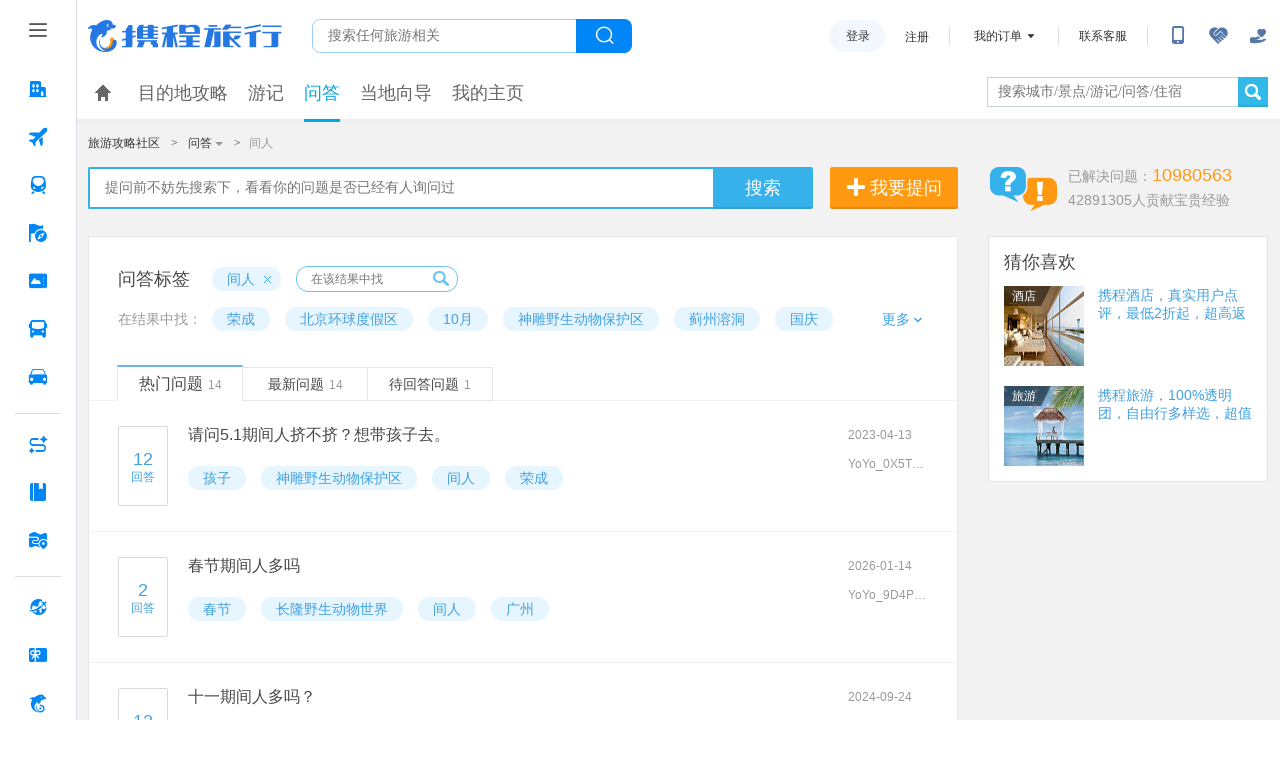

--- FILE ---
content_type: text/html; charset=utf-8
request_url: https://you.ctrip.com/asks/c6945432.html
body_size: 198517
content:
<!DOCTYPE html>
<html>
<head>
    <meta name="viewport" content="width=1024" />
    <meta http-equiv="X-UA-Compatible" content="IE=10" />
    <meta http-equiv="Content-Type" content="text/html; charset=utf-8" />
    <meta http-equiv="Cache-Control" content="no-siteapp" />
    <meta name="renderer" content="webkit" />
    <meta http-equiv="Access-Control-Allow-Origin" content="*">
    <meta http-equiv="Access-Control-Allow-Headers" content="x-requested-with,content-type">
    <meta http-equiv="Access-Control-Allow-Methods" content="GET,POST">

    <title> 间人 餐馆旅游问答, 间人 餐馆相关问题 【携程攻略】</title>
        <meta name="mobile-agent"content="format=html5; url=//m.ctrip.com/html5/you/asks/c6945432.html" />

<meta name="keywords" content="间人,旅游问答,旅游知道,交通,住宿,餐饮,购物,自驾,旅游签证问答" /><meta name="description" content="间人,旅游问答论坛,携程社区专家及上千万携程网会员一起解答讨论:交通,住宿,餐饮,购物,自驾,旅游签证等各类旅游问题。" />
    <link charset="utf-8" type="text/css" rel="stylesheet" href="//webresource.c-ctrip.com/resgswebonline/R1/common/css/common.v2.0.css?t=20240906174902" />
    <link charset="utf-8" type="text/css" rel="stylesheet" href="//webresource.c-ctrip.com/resgswebonline/R1/fed/css/fed.v2.0.css?t=20240906174902" />
    <link charset="utf-8" type="text/css" rel="stylesheet" href="//webresource.c-ctrip.com/resgswebonline/R1/expert/css/expapplication.v2.0.css?t=20240906174902" />
    <link charset="utf-8" type="text/css" rel="stylesheet" href="//webresource.c-ctrip.com/resgswebonline/R1/expert/css/list.v2.0.css?t=20240906174902" />
    
    <link charset="utf-8" type="text/css" rel="stylesheet" href="//webresource.c-ctrip.com/resgswebonline/R1/ask2/css/tag_index.v2.0.css?t=20240906174902" />



    <link href="//webresource.c-ctrip.com/ares2/basebiz/accountsresource/~0.0.8/default/css/header_public.css" rel="stylesheet" type="text/css" />

</head>
<body>
    <script language="javascript" type="text/javascript">
        var _ozurltail = "";
        function getEnv() {
            var host = window.location.host;
            if (host.indexOf("localhost") > -1 || host.indexOf("127.0.0.1") > -1 || host.indexOf("dev") > -1) {
                return "local";
            } else if (host.indexOf("fat") > -1 || host.indexOf("fws") > -1) {
                return "fat";
            } else if (host.indexOf("uat") > -1) {
                return "uat";
            } else {
                return "pro";
            }
        }

        var sdkPaths = {
            "local": "https://webresource.fws.qa.nt.ctripcorp.com/ares2/basebiz/cusersdk_base/~1.0.0/default/",
            "fat": "https://webresource.fws.qa.nt.ctripcorp.com/ares2/basebiz/cusersdk_base/~1.0.0/default/",
            "uat": "https://webresource.uat.qa.nt.ctripcorp.com/ares2/basebiz/cusersdk_base/~1.0.0/default/",
            "pro": "https://webresource.c-ctrip.com/ares2/basebiz/cusersdk_base/~1.0.0/default/"

        };

        var loginSDKUrl = {
            "local": "https://passport.fat466.qa.nt.ctripcorp.com/user/login",
            "fat": "https://passport.fat466.qa.nt.ctripcorp.com/user/login",
            "uat": "https://passport.ctrip.uat.qa.nt.ctripcorp.com/user/login",
            "pro": "https://passport.ctrip.com/user/login"
        };
        var url = sdkPaths[getEnv()] + "loginsdk.js?expired=1s";
        var secretkey =  "ILC6MU5KVIUIDXYSJKNUU9PSU2BAMUAS";
        var loginparams = {
            "showNoUser": true,
            "showThird": true,
            "showCloseBtn": true,
            "showView": "",
            "Secretkey": secretkey,
            "thirdCallbckUrl": "/AskSite/LoginHelper/loginprocxy.html"
        };

        function submitCheckLoginV2() {
            var loginUrl = loginSDKUrl[getEnv()] + "?backurl=" + encodeURIComponent(window.location.href);
            window.location.href = loginUrl;
        }

        function submitCheckLogin(afterlogin) {

            var callback = function (calldata) {
                if (calldata.returnCode == 0) {
                    afterlogin();
                } else {
                    var logincallback = function (lgdata) {
                        if (lgdata.returnCode == 0) {
                            afterlogin();
                        }
                    }
                   var loginUrl = loginSDKUrl[getEnv()] + "?backurl=" + encodeURIComponent(window.location.href);
                   window.location.href = loginUrl;
                   // new window.CLogin().showMaskView(loginparams, logincallback);
                }
            }
            isLogin(callback);
        }

        loadScript(url, function () {
            window.CLogin.prototype.initBizs();
        });

        function loadScript(url, callback) {
            var script = document.createElement("script");
            script.type = "text/javascript";
            script.async = false;
            script.onload = callback;
            script.charset = "utf-8";
            script.src = url;
            document.getElementsByTagName("HEAD")[0].appendChild(script);
        }

        function isLogin(callback) {
            var params = {
                "Secretkey": secretkey
            };
            new window.CLogin().validateBiz.isLogin(params, callback);
        }
    </script>
    <div id="header">

<div id="leftSideNavLayer" class="relativeLeftSideNavLayer" style="position: fixed; top:0; left: 0;bottom: 0;z-index: 998"><div role="navigation" class="lsn_left_nav_container_CT1cL"><div class="lsn_small_left_nav_container_KMgI-"><div class="lsn_top_button_wrap_t3-TA"><div class="lsn_button_icon_dvatN"><div class="pc_home-tabbtnIcon lsn_ico_9C9TD"></div></div></div><div style="flex: 1;"><div style="position: relative; overflow: hidden; width: 100%; height: 100%;"><div style="position: absolute; top: 0px; left: 0px; right: 0px; bottom: 0px; overflow: hidden; -webkit-overflow-scrolling: touch; margin-right: 0px; margin-bottom: 0px;"><div class="lsn_nav_content_wrap_ci7QT"><div class="lsn_first_nav_wrap_LZamG"><button aria-label="酒店 按回车键打开菜单" class="lsn_top_nav_qdgwe"><span class="pc_home-jiudian lsn_top_nav_icon_ijnym"></span><span class="lsn_top_nav_font_4h1KU lsn_top_nav_font_line_0iVuu">酒店</span></button><div class="lsn_son_nav_wrap_TJFu2 lsn_son_show_9gw-I"></div></div><div class="lsn_first_nav_wrap_LZamG"><button aria-label="机票 按回车键打开菜单" class="lsn_top_nav_qdgwe"><span class="pc_home-jipiao lsn_top_nav_icon_ijnym"></span><span class="lsn_top_nav_font_4h1KU lsn_top_nav_font_line_0iVuu">机票</span></button><div class="lsn_son_nav_wrap_TJFu2 lsn_son_show_9gw-I"><a href="//flights.ctrip.com/online/channel/domestic" target="" class="lsn_son_nav_LbhRN"><span class="lsn_font_data_rSNIK">国内/国际/中国港澳台</span></a><a href="//flights.ctrip.com/fuzzysearch/search" target="" class="lsn_son_nav_LbhRN"><span class="lsn_font_data_rSNIK">特价机票</span></a><a href="//flights.ctrip.com/actualtime/search?newpchpheader=1" rel="nofollow" target="" class="lsn_son_nav_LbhRN"><span class="lsn_font_data_rSNIK">航班动态</span></a><a href="//m.ctrip.com/webapp/flight/postservice/iframes/index.html?type=bookseat&amp;newpchpheader=1" rel="nofollow" target="" class="lsn_son_nav_LbhRN"><span class="lsn_font_data_rSNIK">值机选座</span></a><a href="//my.ctrip.com/myinfo/flight" rel="nofollow" target="" class="lsn_son_nav_LbhRN"><span class="lsn_font_data_rSNIK">退票改签</span></a><a href="//flights.ctrip.com/webapp/nfesdelivery/delivery/tab.html?oid=0" rel="nofollow" target="" class="lsn_son_nav_LbhRN"><span class="lsn_font_data_rSNIK">报销凭证</span></a><a href="//flights.ctrip.com/booking/airport-guides.html" target="" class="lsn_son_nav_LbhRN"><span class="lsn_font_data_rSNIK">机场攻略</span></a><a href=" //flights.ctrip.com/flight/charter/book" target="" class="lsn_son_nav_LbhRN"><span class="lsn_font_data_rSNIK">定制包机</span></a></div></div><div class="lsn_first_nav_wrap_LZamG"><button aria-label="火车票 按回车键打开菜单" class="lsn_top_nav_qdgwe"><span class="pc_home-huochepiao lsn_top_nav_icon_ijnym"></span><span class="lsn_top_nav_font_4h1KU lsn_top_nav_font_line_0iVuu">火车票</span></button><div class="lsn_son_nav_wrap_TJFu2 lsn_son_show_9gw-I"><a href="//trains.ctrip.com" target="" class="lsn_son_nav_LbhRN"><span class="lsn_font_data_rSNIK">国内火车票</span></a><a href="//trains.ctrip.com/overseasTrains" target="" class="lsn_son_nav_LbhRN"><span class="lsn_font_data_rSNIK">国际/中国港澳台</span></a></div></div><div class="lsn_first_nav_wrap_LZamG"><button aria-label="旅游 按回车键打开菜单" class="lsn_top_nav_qdgwe"><span class="pc_home-lvyou lsn_top_nav_icon_ijnym"></span><span class="lsn_top_nav_font_4h1KU lsn_top_nav_font_line_0iVuu">旅游</span></button><div class="lsn_son_nav_wrap_TJFu2 lsn_son_show_9gw-I"><a href="//vacations.ctrip.com" target="" class="lsn_son_nav_LbhRN"><span class="lsn_font_data_rSNIK">旅游首页</span></a><a href="//vacations.ctrip.com/grouptravel" target="" class="lsn_son_nav_LbhRN"><span class="lsn_font_data_rSNIK">跟团游</span></a><a href="//vacations.ctrip.com/privategroup" target="" class="lsn_son_nav_LbhRN"><span class="lsn_font_data_rSNIK">私家团</span></a><a href="//vacations.ctrip.com/freetravel" target="" class="lsn_son_nav_LbhRN"><span class="lsn_font_data_rSNIK">自由行</span></a><a href="//cruise.ctrip.com/newpackage" target="" class="lsn_son_nav_LbhRN"><span class="lsn_font_data_rSNIK">邮轮</span></a><a href="//huodong.ctrip.com/things-to-do/web-home?newheader=1" rel="nofollow" target="" class="lsn_son_nav_LbhRN"><span class="lsn_font_data_rSNIK">一日游</span></a><a href="//vacations.ctrip.com/customtravel/index" target="" class="lsn_son_nav_LbhRN"><span class="lsn_font_data_rSNIK">定制旅游</span></a><a href="//vacations.ctrip.com/tangram/NTAwNzk=?ctm_ref=vactang_page_50079&amp;apppgid=10650019968" target="" class="lsn_son_nav_LbhRN"><span class="lsn_font_data_rSNIK">周边游</span></a><a href="//vacations.ctrip.com/tangram/hhtravel?ctm_ref=vactang_page_5872#ctm_ref=hh_ct_thp_nav" target="" class="lsn_son_nav_LbhRN"><span class="lsn_font_data_rSNIK">高端游</span></a><a href="//vacations.ctrip.com/themetravel" target="" class="lsn_son_nav_LbhRN"><span class="lsn_font_data_rSNIK">主题游</span></a><a href="//vacations.ctrip.com/youxue" target="" class="lsn_son_nav_LbhRN"><span class="lsn_font_data_rSNIK">游学</span></a><a href="//vacations.ctrip.com/visa" target="" class="lsn_son_nav_LbhRN"><span class="lsn_font_data_rSNIK">签证</span></a><a href="//vacations.ctripins.com/ins?isctripins=true" target="" class="lsn_son_nav_LbhRN"><span class="lsn_font_data_rSNIK">保险</span></a><a href="//mice.ctrip.com" target="" class="lsn_son_nav_LbhRN"><span class="lsn_font_data_rSNIK">企业会奖</span></a><a href="//dst.ctrip.com" target="" class="lsn_son_nav_LbhRN"><span class="lsn_font_data_rSNIK">目的地</span></a></div></div><div class="lsn_first_nav_wrap_LZamG"><button aria-label="门票·活动 按回车键打开菜单" class="lsn_top_nav_qdgwe"><span class="pc_home-menpiaohuodong lsn_top_nav_icon_ijnym"></span><span class="lsn_top_nav_font_4h1KU lsn_top_nav_font_line_0iVuu">门票·活动</span></button><div class="lsn_son_nav_wrap_TJFu2 lsn_son_show_9gw-I"></div></div><div class="lsn_first_nav_wrap_LZamG"><button aria-label="汽车·船票 按回车键打开菜单" class="lsn_top_nav_qdgwe"><span class="pc_home-qichechuanpiao lsn_top_nav_icon_ijnym"></span><span class="lsn_top_nav_font_4h1KU lsn_top_nav_font_line_0iVuu">汽车·船票</span></button><div class="lsn_son_nav_wrap_TJFu2 lsn_son_show_9gw-I"><a href="//bus.ctrip.com" target="" class="lsn_son_nav_LbhRN"><span class="lsn_font_data_rSNIK">汽车票</span></a><a href="//ship.ctrip.com/ship" target="" class="lsn_son_nav_LbhRN"><span class="lsn_font_data_rSNIK">船票</span></a></div></div><div class="lsn_first_nav_wrap_LZamG"><button aria-label="用车 按回车键打开菜单" class="lsn_top_nav_qdgwe"><span class="pc_home-yongche lsn_top_nav_icon_ijnym"></span><span class="lsn_top_nav_font_4h1KU lsn_top_nav_font_line_0iVuu">用车</span></button><div class="lsn_son_nav_wrap_TJFu2 lsn_son_show_9gw-I"><a href="//car.ctrip.com/zuche/landing?isList=0#ctm_ref=chp_var_txt" rel="nofollow" target="" class="lsn_son_nav_LbhRN"><span class="lsn_font_data_rSNIK">国内租车</span></a><a href="//car.ctrip.com/zuche/osdlanding#ctm_ref=chp_var_txt" rel="nofollow" target="" class="lsn_son_nav_LbhRN"><span class="lsn_font_data_rSNIK">境外租车</span></a><a href="//car.ctrip.com/airport-transfers/landing" rel="nofollow" target="" class="lsn_son_nav_LbhRN"><span class="lsn_font_data_rSNIK">接送机站</span></a><a href="//car.ctrip.com/chartered-online/index" rel="nofollow" target="" class="lsn_son_nav_LbhRN"><span class="lsn_font_data_rSNIK">按天包车</span></a></div></div><div class="lsn_left_nav_border_ItHt7"></div><div class="lsn_first_nav_wrap_LZamG"><button aria-label="AI行程助手 按回车键打开菜单" class="lsn_top_nav_qdgwe"><span class="pc_home-RoutePlanning lsn_top_nav_icon_ijnym"></span><span class="lsn_top_nav_font_4h1KU lsn_top_nav_font_line_0iVuu">AI行程助手<span class="lsn_top_nav_font_new_icon_34tEn">NEW</span></span></button><div class="lsn_son_nav_wrap_TJFu2 lsn_son_show_9gw-I"></div></div><div class="lsn_first_nav_wrap_LZamG"><button aria-label="攻略·景点 按回车键打开菜单" class="lsn_top_nav_qdgwe"><span class="pc_home-gongluejingdian lsn_top_nav_icon_ijnym"></span><span class="lsn_top_nav_font_4h1KU lsn_top_nav_font_line_0iVuu">攻略·景点</span></button><div class="lsn_son_nav_wrap_TJFu2 lsn_son_show_9gw-I"></div></div><div class="lsn_first_nav_wrap_LZamG"><button aria-label="旅游地图 按回车键打开菜单" class="lsn_top_nav_qdgwe"><span class="pc_home-travelmap lsn_top_nav_icon_ijnym"></span><span class="lsn_top_nav_font_4h1KU lsn_top_nav_font_line_0iVuu">旅游地图</span></button><div class="lsn_son_nav_wrap_TJFu2 lsn_son_show_9gw-I"></div></div><div class="lsn_left_nav_border_ItHt7"></div><div class="lsn_first_nav_wrap_LZamG"><button aria-label="全球购 按回车键打开菜单" class="lsn_top_nav_qdgwe"><span class="pc_home-chujing lsn_top_nav_icon_ijnym"></span><span class="lsn_top_nav_font_4h1KU lsn_top_nav_font_line_0iVuu">全球购</span></button><div class="lsn_son_nav_wrap_TJFu2 lsn_son_show_9gw-I"><a href="//g.ctrip.com/webapp/xtaro-gshop/online/home" target="" class="lsn_son_nav_LbhRN"><span class="lsn_font_data_rSNIK">名店购</span></a><a href="//forex.ctrip.com" target="" class="lsn_son_nav_LbhRN"><span class="lsn_font_data_rSNIK">外币兑换</span></a></div></div><div class="lsn_first_nav_wrap_LZamG"><button aria-label="礼品卡 按回车键打开菜单" class="lsn_top_nav_qdgwe"><span class="pc_home-lipinka lsn_top_nav_icon_ijnym"></span><span class="lsn_top_nav_font_4h1KU lsn_top_nav_font_line_0iVuu">礼品卡</span></button><div class="lsn_son_nav_wrap_TJFu2 lsn_son_show_9gw-I"><a href="//lipin.ctrip.com/lipinonline/" target="" class="lsn_son_nav_LbhRN"><span class="lsn_font_data_rSNIK">礼品卡首页</span></a><a href="//lipin.ctrip.com/lipinonline/static/intentional" target="" class="lsn_son_nav_LbhRN"><span class="lsn_font_data_rSNIK">企业采购</span></a><a href="//lipin.ctrip.com/lipinonline/static/wechat" rel="nofollow" target="" class="lsn_son_nav_LbhRN"><span class="lsn_font_data_rSNIK">心意送礼</span></a><a href="//lipin.ctrip.com/xcb" target="" class="lsn_son_nav_LbhRN"><span class="lsn_font_data_rSNIK">礼品卡福袋</span></a></div></div><div class="lsn_first_nav_wrap_LZamG"><button aria-label="携程金融 按回车键打开菜单" class="lsn_top_nav_qdgwe"><span class="pc_home-xiechengjinrong lsn_top_nav_icon_ijnym"></span><span class="lsn_top_nav_font_4h1KU lsn_top_nav_font_line_0iVuu">携程金融</span></button><div class="lsn_son_nav_wrap_TJFu2 lsn_son_show_9gw-I"></div></div><div class="lsn_left_nav_border_ItHt7"></div><div class="lsn_first_nav_wrap_LZamG"><button aria-label="企业商旅 按回车键打开菜单" class="lsn_top_nav_qdgwe"><span class="pc_home-shanlv lsn_top_nav_icon_ijnym"></span><span class="lsn_top_nav_font_4h1KU lsn_top_nav_font_line_0iVuu">企业商旅</span></button><div class="lsn_son_nav_wrap_TJFu2 lsn_son_show_9gw-I"></div></div><div class="lsn_first_nav_wrap_LZamG"><button aria-label="老友会 按回车键打开菜单" class="lsn_top_nav_qdgwe"><span class="pc_home-laoyouhui lsn_top_nav_icon_ijnym"></span><span class="lsn_top_nav_font_4h1KU lsn_top_nav_font_line_0iVuu">老友会</span></button><div class="lsn_son_nav_wrap_TJFu2 lsn_son_show_9gw-I"></div></div><div class="lsn_first_nav_wrap_LZamG"><button aria-label="关于携程 按回车键打开菜单" class="lsn_top_nav_qdgwe"><span class="pc_home-about lsn_top_nav_icon_ijnym"></span><span class="lsn_top_nav_font_4h1KU lsn_top_nav_font_line_0iVuu">关于携程</span></button><div class="lsn_son_nav_wrap_TJFu2 lsn_son_show_9gw-I"></div></div></div></div><div style="position: absolute; height: 6px; transition: opacity 100ms; opacity: 0; display: none; right: 2px; bottom: 2px; left: 2px; border-radius: 3px;"><div style="position: relative; display: block; height: 100%; cursor: pointer; border-radius: inherit; background-color: rgba(0,0,0,.2);"></div></div><div style="position: absolute; width: 6px; transition: opacity 100ms; opacity: 0; display: none; right: 2px; bottom: 2px; top: 2px; border-radius: 3px;"><div style="position: relative; display: block; width: 100%; cursor: pointer; border-radius: inherit; background-color: rgba(0,0,0,.2);"></div></div></div></div></div></div><script id="__MFE_leftSideNavLayer_DATA__" type="application/json">{"host":"bbz-ctrip-index-ssr-function.faas.ctripcorp.com","leftServiceInfo":{"navData":[{"name":"酒店","bottom":true,"enName":"hotel","icon":"pc_home-jiudian","href":"//www.ctrip.com","mapping":["ctrip.com","www.ctrip.com"],"ubtCode":"PC_sitemap_htl_click","children":[]},{"name":"机票","bottom":true,"enName":"pc_home-jipiao","icon":"pc_home-jipiao","href":"//flights.ctrip.com/online/channel/domestic","mapping":[],"ubtCode":"PC_sitemap_flt_click","children":[{"name":"国内/国际/中国港澳台","enName":"213306","href":"//flights.ctrip.com/online/channel/domestic","mapping":["flights.ctrip.com/online/channel/domestic?newpchpheader=1","flights.ctrip.com/online/channel/domestic"],"ubtCode":"PC_sitemap_flt_homepage_click"},{"name":"特价机票","enName":"213307","href":"//flights.ctrip.com/fuzzysearch/search","mapping":["flights.ctrip.com/fuzzysearch/search?newpchpheader=1","flights.ctrip.com/fuzzysearch/search"],"ubtCode":"PC_sitemap_flt_Specialoffer_click"},{"name":"航班动态","enName":"213308","href":"//flights.ctrip.com/actualtime/search?newpchpheader=1","rel":"nofollow","mapping":["flights.ctrip.com/actualtime/search?newpchpheader=1","flights.ctrip.com/actualtime/search"],"ubtCode":"PC_sitemap_flt_information_click"},{"name":"值机选座","enName":"213309","href":"//m.ctrip.com/webapp/flight/postservice/iframes/index.html?type=bookseat&newpchpheader=1","rel":"nofollow","mapping":["m.ctrip.com/webapp/flight/postservice/iframes/index.html?type=bookseat&newpchpheader=1","m.ctrip.com/webapp/flight/postservice/iframes/index.html?type=bookseat"],"ubtCode":"PC_sitemap_flt_checkin_click"},{"name":"退票改签","enName":"213310","href":"//my.ctrip.com/myinfo/flight","rel":"nofollow","mapping":["my.ctrip.com/myinfo/flight","my.ctrip.com/myinfo/flight?newpchpheader=1"],"ubtCode":"PC_sitemap_flt_change_click"},{"name":"报销凭证","enName":"252173","href":"//flights.ctrip.com/webapp/nfesdelivery/delivery/tab.html?oid=0","rel":"nofollow","mapping":["flights.ctrip.com/webapp/nfesdelivery/delivery/tab.html?oid=0&newpchpheader=1","flights.ctrip.com/webapp/nfesdelivery/delivery/tab.html?oid=0","flights.ctrip.com/webapp/nfesdelivery/delivery/tab.html"],"ubtCode":"PC_sitemap_flt_invoice_click"},{"name":"机场攻略","enName":"213311","href":"//flights.ctrip.com/booking/airport-guides.html","mapping":["flights.ctrip.com/booking/airport-guides.html?newpchpheader=1","flights.ctrip.com/booking/airport-guides.html"],"ubtCode":"PC_sitemap_flt_airportstrategy_click"},{"name":"定制包机","enName":"213312","href":" //flights.ctrip.com/flight/charter/book","mapping":["flights.ctrip.com/flight/charter/book?newpchpheader=1","flights.ctrip.com/flight/charter/book"],"ubtCode":"PC_sitemap_flt_charter_click"}]},{"name":"火车票","bottom":true,"enName":"train","icon":"pc_home-huochepiao","href":"//trains.ctrip.com","mapping":[],"ubtCode":"PC_sitemap_trn_click","children":[{"name":"国内火车票","enName":"213313","href":"//trains.ctrip.com","ubtCode":"PC_sitemap_trn_demestic_click","mapping":["trains.ctrip.com/?newpchpheader=1","trains.ctrip.com"]},{"name":"国际/中国港澳台","enName":"213315","href":"//trains.ctrip.com/overseasTrains","ubtCode":"PC_sitemap_trn_oversea_click","mapping":["trains.ctrip.com/overseasTrains"]}]},{"name":"旅游","bottom":true,"enName":"travel","icon":"pc_home-lvyou","ubtCode":"PC_sitemap_pkg_click","href":"//vacations.ctrip.com","children":[{"name":"旅游首页","enName":"213316","href":"//vacations.ctrip.com","mapping":["vacations.ctrip.com/?newheader=1","vacations.ctrip.com"],"ubtCode":"PC_sitemap_pkg_click"},{"name":"跟团游","enName":213319,"href":"//vacations.ctrip.com/grouptravel","ubtCode":"PC_sitemap_pkg_group_click","mapping":["vacations.ctrip.com/grouptravel","vacations.ctrip.com/grouptravel/?newheader=1"]},{"name":"私家团","enName":213321,"href":"//vacations.ctrip.com/privategroup","ubtCode":"PC_sitemap_pkg_private_click","mapping":["vacations.ctrip.com/privategroup?newheader=1","vacations.ctrip.com/privategroup"]},{"name":"自由行","enName":213320,"href":"//vacations.ctrip.com/freetravel","ubtCode":"PC_sitemap_pkg_free_click","mapping":["vacations.ctrip.com/freetravel?newpchpheader=1","vacations.ctrip.com/freetravel"]},{"name":"邮轮","enName":213322,"href":"//cruise.ctrip.com/newpackage","ubtCode":"PC_sitemap_pkg_cruiseship_click","mapping":["cruise.ctrip.com?newheader=1","cruise.ctrip.com/newpackage"]},{"name":"一日游","enName":213323,"href":"//huodong.ctrip.com/things-to-do/web-home?newheader=1","rel":"nofollow","ubtCode":"PC_sitemap_pkg_day_click"},{"name":"定制旅游","enName":213325,"href":"//vacations.ctrip.com/customtravel/index","ubtCode":"PC_sitemap_pkg_custommade_click","mapping":["vacations.ctrip.com/customtravel/index?isNewHeader=1","vacations.ctrip.com/customtravel/index"]},{"name":"周边游","enName":213317,"ubtCode":"PC_sitemap_pkg_weekend_click","href":"//vacations.ctrip.com/tangram/NTAwNzk=?ctm_ref=vactang_page_50079&apppgid=10650019968","mapping":["vacations.ctrip.com/tangram/NTAwNzk=?ctm_ref=vactang_page_50079&apppgid=10650019968","vacations.ctrip.com/tangram/NTAwNzk=?ctm_ref=vactang_page_50079&apppgid=10650019968&newheader=1"]},{"name":"高端游","enName":213329,"ubtCode":"PC_sitemap_pkg_highend_click","href":"//vacations.ctrip.com/tangram/hhtravel?ctm_ref=vactang_page_5872#ctm_ref=hh_ct_thp_nav","mapping":["vacations.ctrip.com/tangram/hhtravel?ctm_ref=vactang_page_5872"]},{"name":"主题游","enName":213324,"ubtCode":"PC_sitemap_pkg_subject_click","href":"//vacations.ctrip.com/themetravel","mapping":["vacations.ctrip.com/themetravel?newheader=1","vacations.ctrip.com/themetravel"]},{"name":"游学","enName":213326,"href":"//vacations.ctrip.com/youxue","ubtCode":"PC_sitemap_pkg_study_click","mapping":["vacations.ctrip.com/youxue","vacations.ctrip.com/youxue?newheader=1"]},{"name":"签证","enName":213327,"ubtCode":"PC_sitemap_pkg_visa_click","href":"//vacations.ctrip.com/visa","mapping":["vacations.ctrip.com/visa?newheader=1","vacations.ctrip.com/visa"]},{"name":"保险","enName":213330,"ubtCode":"PC_sitemap_pkg_insurance_click","href":"//vacations.ctripins.com/ins?isctripins=true","mapping":["vacations.ctripins.com/ins?isctripins=true"]},{"name":"企业会奖","enName":213328,"ubtCode":"PC_sitemap_pkg_bizmeet_click","href":"//mice.ctrip.com"},{"name":"目的地","enName":213331,"href":"//dst.ctrip.com","mapping":["dst.ctrip.com"],"ubtCode":"PC_sitemap_pkg_destination_click"}]},{"name":"门票·活动","bottom":true,"enName":"piao","ubtCode":"PC_sitemap_ticketact_click","icon":"pc_home-menpiaohuodong","href":"//huodong.ctrip.com/things-to-do/web-home?newheader=1","mapping":["huodong.ctrip.com/things-to-do/web-home?newheader=1","huodong.ctrip.com/things-to-do/web-home"],"children":[]},{"name":"汽车·船票","bottom":true,"enName":"bus","icon":"pc_home-qichechuanpiao","ubtCode":"PC_sitemap_carship_click","href":"//bus.ctrip.com","children":[{"name":"汽车票","enName":213334,"href":"//bus.ctrip.com","ubtCode":"PC_sitemap_carship_car_click","mapping":["bus.ctrip.com/?newpchpheader=1","bus.ctrip.com"]},{"name":"船票","enName":213336,"ubtCode":"PC_sitemap_carship_ship_click","href":"//ship.ctrip.com/ship","mapping":["ship.ctrip.com/ship?newpchpheader=1","ship.ctrip.com/ship"]}]},{"name":"用车","bottom":true,"enName":"car","icon":"pc_home-yongche","ubtCode":"PC_sitemap_car_click","href":"//car.ctrip.com/zuche/landing?isList=0#ctm_ref=chp_var_txt","mapping":[],"children":[{"name":"国内租车","enName":213339,"ubtCode":"PC_sitemap_car_rental_demestic_click","href":"//car.ctrip.com/zuche/landing?isList=0#ctm_ref=chp_var_txt","rel":"nofollow","mapping":["car.ctrip.com/zuche/landing?isList=0"]},{"name":"境外租车","enName":213340,"ubtCode":"PC_sitemap_car_rental_oversea_click","href":"//car.ctrip.com/zuche/osdlanding#ctm_ref=chp_var_txt","rel":"nofollow","mapping":["car.ctrip.com/zuche/osdlanding"]},{"name":"接送机站","enName":213341,"ubtCode":"PC_sitemap_car_transfer_click","href":"//car.ctrip.com/airport-transfers/landing","rel":"nofollow","mapping":["car.ctrip.com/airport-transfers/landing?newpchpheader=1","car.ctrip.com/airport-transfers/landing"]},{"name":"按天包车","enName":213342,"ubtCode":"PC_sitemap_car_charter_click","href":"//car.ctrip.com/chartered-online/index","rel":"nofollow","mapping":["car.ctrip.com/chartered-online/index?newpchpheader=1","car.ctrip.com/chartered-online/index"]}]},{"borderData":true},{"name":"AI行程助手","bottom":true,"enName":"pc_home-RoutePlanning","icon":"pc_home-RoutePlanning","ubtCode":"PC_sitemap_route_click","target":true,"newIcon":"NEW","href":"https://www.ctrip.com/webapp/tripmap/tripplanner?source=c_online_homepage","mapping":["https://www.ctrip.com/webapp/tripmap/tripplanner?source=c_online_homepage"],"children":[]},{"name":"攻略·景点","bottom":true,"enName":"pc_home-gongluejingdian","icon":"pc_home-gongluejingdian","ubtCode":"PC_sitemap_strategy_click","href":"//you.ctrip.com","mapping":["you.ctrip.com"],"children":[]},{"name":"旅游地图","bottom":true,"enName":"pc_home-map","ubtCode":"PC_sitemap_travelmap_click","icon":"pc_home-travelmap","href":"//www.ctrip.com/webapp/tripmap/travel?entranceId=Ctriponlinehomeside","mapping":["www.ctrip.com/webapp/tripmap/travel?entranceId=Ctriponlinehomeside"],"children":[]}],"bottomData":[{"name":"全球购","bottom":true,"enName":"quanqiugouwu","ubtCode":"PC_sitemap_global_click","icon":"pc_home-chujing","href":"//g.ctrip.com/webapp/xtaro-gshop/online/home","children":[{"name":"名店购","enName":"213344","ubtCode":"PC_sitemap_global_shop_click","href":"//g.ctrip.com/webapp/xtaro-gshop/online/home","mapping":["g.ctrip.com/","g.ctrip.com/webapp/xtaro-gshop/online/home"]},{"name":"外币兑换","enName":213346,"ubtCode":"PC_sitemap_global_foreigncurrency_click","href":"//forex.ctrip.com","mapping":["forex.ctrip.com"]}]},{"name":"礼品卡","bottom":true,"enName":"lipinka","icon":"pc_home-lipinka","href":"//lipin.ctrip.com/lipinonline/","ubtCode":"PC_sitemap_giftcard_click","children":[{"name":"礼品卡首页","enName":213347,"ubtCode":"PC_sitemap_giftcard_click","href":"//lipin.ctrip.com/lipinonline/","mapping":["lipin.ctrip.com/lipinonline/?headerMode=new","lipin.ctrip.com/lipinonline/","lipin.ctrip.com"]},{"name":"企业采购","enName":213348,"ubtCode":"PC_sitemap_giftcard_purchase_click","href":"//lipin.ctrip.com/lipinonline/static/intentional","mapping":["lipin.ctrip.com/lipinonline/static/intentional","lipin.ctrip.com/lipinonline/static/intentional?headerMode=new"]},{"name":"心意送礼","enName":213349,"ubtCode":"PC_sitemap_giftcard_sendgift_click","href":"//lipin.ctrip.com/lipinonline/static/wechat","rel":"nofollow","mapping":["lipin.ctrip.com/lipinonline/static/wechat?headerMode=new","lipin.ctrip.com/lipinonline/static/wechat"]},{"name":"礼品卡福袋","enName":213350,"ubtCode":"PC_sitemap_giftcard_fortunebag_click","href":"//lipin.ctrip.com/xcb","mapping":["lipin.ctrip.com/xcb","lipin.ctrip.com/xcb?headerMode=new"]}]},{"name":"携程金融","bottom":true,"enName":"pc_home-asdasd","ubtCode":"PC_sitemap_finance_click","icon":"pc_home-xiechengjinrong","href":"https://jr.ctrip.com/?clientSource=CTRIP&version=2.0","mapping":["jr.ctrip.com/?clientSource=CTRIP&version=2.0"],"children":[]},{"borderData":true},{"name":"企业商旅","enName":"pcasfsafsafsad","bottom":true,"target":true,"icon":"pc_home-shanlv","ubtCode":"PC_sitemap_biz_click","href":"//ct.ctrip.com/official?ctm_ref=xcct","children":[]},{"name":"老友会","bottom":true,"enName":"pc_home-laoyouhui","ubtCode":"PC_sitemap_old_click","icon":"pc_home-laoyouhui","href":"https://pages.ctrip.com/market/eldermates/eldermates.html","mapping":["pages.ctrip.com/market/eldermates/eldermates.html"],"children":[]},{"name":"关于携程","bottom":true,"target":true,"enName":"pc_home-about","ubtCode":"PC_sitemap_about_click","icon":"pc_home-about","href":"https://m.ctrip.com/webapp/you/tsnap/mtk/aboutCtripW.html?isHideNavBar=yes&pop=close&autoawaken=close","children":[]}]},"_propsData":{}}</script><style>
        #hp_container {
            padding-left: 164px;
        }
    </style></div>    </div>

    <div id="hp_container">
        <div id="hp_top_layer"></div>
        <div id="content">
            
<!--[if lt IE 9]>
<script type="text/javascript">
    if(screen.width >= 1200) {
        var link = document.createElement('link');
        link.rel = "stylesheet";
        link.type="text/css";
        link.href="//webresource.c-ctrip.com/resgswebonline/R1/ask2/css/media_tagindex.css";
        document.getElementsByTagName('head')[0].appendChild(link);
    }
</script>
<![endif]-->
<div>
<div><div id="topLayer" class="relativeTopLayer"><style>
                body,html{
                    margin: 0;
                    padding: 0;
                }
                #hp_top_layer {
                    padding: 0 18px;
                }
                #hp_container{
                    box-sizing: border-box;
                }
                .CTRIP_ASSIST  #hp_container {
                }
                #content{
                    margin: 0 auto;
                }
                #footerLayer {
                    margin-top: 40px;
                    background: #f8fafd;
                }
            .lsn_menu_wrap_zLutF .lsn_menu_son_nav_HoNwa{display:block;text-decoration:none;padding:10px 20px;cursor:pointer}.lsn_menu_wrap_zLutF .lsn_menu_son_nav_HoNwa:hover .lsn_font_data_rSNIK{color:#0086f6;font-weight:500;cursor:pointer}.lsn_menu_wrap_zLutF .lsn_menu_son_nav_HoNwa .lsn_font_data_rSNIK{font-family:Pingfang SC,Helvetica,Helvetica Neue,Microsoft YaHei,Arial,Heiti SC,sans-serif;font-size:14px;letter-spacing:0px;line-height:18px;font-weight:normal;white-space:nowrap}.lsn_menu_wrap_zLutF .lsn_menu_son_nav_HoNwa:last-child{padding-bottom:20px}.lsn_menu_wrap_zLutF .lsn_menu_son_nav_HoNwa:first-child{padding-top:20px}.lsn_left_nav_container_fixed_GPuER{padding-right:76px}.lsn_left_nav_container_CT1cL{color:#555;font-size:14px;font-family:Pingfang SC,Helvetica,Helvetica Neue,Microsoft YaHei,Arial,Heiti SC,sans-serif;height:100%;background:#fff;border-right:1px solid #dadfe6}.lsn_left_nav_container_CT1cL .lsn_small_left_nav_container_KMgI-{display:-ms-flexbox;display:flex;-ms-flex-direction:column;flex-direction:column;height:100%;width:164px}.lsn_left_nav_container_CT1cL .lsn_small_left_nav_container_fixed_lNeP4{background:#fff;border-right:1px solid #dadfe6;position:absolute;left:0;top:0;z-index:2}.lsn_left_nav_container_CT1cL .lsn_mini_left_nav_container_TASuN{width:76px}.lsn_left_nav_container_CT1cL .lsn_mini_left_nav_container_TASuN .lsn_button_icon_dvatN{margin:0 auto}.lsn_left_nav_container_CT1cL .lsn_mini_left_nav_container_TASuN .lsn_son_nav_wrap_TJFu2{transition:max-height 0s ease !important}.lsn_left_nav_container_CT1cL .lsn_top_button_wrap_boxshadown_EvVc7{position:relative}.lsn_left_nav_container_CT1cL .lsn_top_button_wrap_boxshadown_EvVc7:after{content:"";display:block;height:8px;width:100%;position:absolute;left:0;bottom:-8px;background:url("//webresource.c-ctrip.com/ares2/nfes/pc-home/*/default/image/blackbg.png") no-repeat;background-size:cover}.lsn_left_nav_container_CT1cL .lsn_top_button_wrap_t3-TA{height:60px;box-sizing:border-box;display:-ms-flexbox;display:flex;-ms-flex-align:center;align-items:center;padding-left:14px;background:#fff}.lsn_left_nav_container_CT1cL .lsn_top_button_wrap_t3-TA .lsn_button_icon_dvatN{cursor:pointer;padding:12px}.lsn_left_nav_container_CT1cL .lsn_top_button_wrap_t3-TA .lsn_button_icon_dvatN .lsn_ico_9C9TD{width:24px;font-size:24px}.lsn_left_nav_container_CT1cL .lsn_icon_center_uNT-6{padding-left:0}.lsn_nav_content_wrap_ci7QT{-ms-flex:1;flex:1;padding:8px 15px;box-sizing:border-box}.lsn_nav_content_wrap_ci7QT .lsn_left_nav_border_ItHt7{display:-ms-flexbox;display:flex;-ms-flex-direction:column;flex-direction:column;-ms-flex-pack:center;justify-content:center;padding:9px 0}.lsn_nav_content_wrap_ci7QT .lsn_left_nav_border_ItHt7:after{content:"";display:block;width:100%;border-top:1px solid #dadfe6}.lsn_nav_content_wrap_ci7QT .lsn_first_nav_wrap_LZamG{display:-ms-flexbox;display:flex;-ms-flex-direction:column;flex-direction:column;margin-bottom:6px;min-height:38px;-ms-flex-pack:center;justify-content:center;box-sizing:border-box}.lsn_nav_content_wrap_ci7QT .lsn_first_nav_wrap_LZamG .lsn_top_nav_qdgwe{cursor:pointer;display:-ms-flexbox;display:flex;-ms-flex-align:center;align-items:center;white-space:nowrap;padding:10px 13px;border-radius:20px;text-decoration:none;border:0;background:rgba(0,0,0,0);padding-right:0}.lsn_nav_content_wrap_ci7QT .lsn_first_nav_wrap_LZamG .lsn_top_nav_qdgwe:hover{background:#f2f8fe}.lsn_nav_content_wrap_ci7QT .lsn_first_nav_wrap_LZamG .lsn_top_nav_qdgwe .lsn_top_nav_icon_ijnym{width:20px;height:22px;border-radius:20px;text-align:center;font-size:20px;display:-ms-flexbox;display:flex;-ms-flex-align:center;align-items:center;-ms-flex-pack:center;justify-content:center;color:#0086f6;margin-right:7px}.lsn_nav_content_wrap_ci7QT .lsn_first_nav_wrap_LZamG .lsn_top_nav_qdgwe .lsn_top_nav_font_tag_t5SfS{min-width:32px;max-width:72px;height:20px}.lsn_nav_content_wrap_ci7QT .lsn_first_nav_wrap_LZamG .lsn_top_nav_qdgwe .lsn_top_nav_font_4h1KU{font-family:PingFang SC;font-style:normal;font-size:16px;font-weight:500;line-height:22px;margin-right:4px;color:#333;position:relative}.lsn_nav_content_wrap_ci7QT .lsn_first_nav_wrap_LZamG .lsn_top_nav_qdgwe .lsn_top_nav_font_4h1KU .lsn_top_nav_font_new_icon_34tEn{background:linear-gradient(90deg, #FF9038 0%, #F54336 100%);border-top-left-radius:8px;border-top-right-radius:8px;border-bottom-left-radius:2px;border-bottom-right-radius:8px;width:38px;height:14px;display:-ms-flexbox;display:flex;-ms-flex-align:center;align-items:center;-ms-flex-pack:center;justify-content:center;color:#fff;font-size:12px;position:absolute;right:-24px;top:-14px}.lsn_nav_content_wrap_ci7QT .lsn_first_nav_wrap_LZamG .lsn_top_nav_qdgwe .lsn_top_nav_font_line_0iVuu{font-weight:normal}.lsn_nav_content_wrap_ci7QT .lsn_first_nav_wrap_LZamG .lsn_top_nav_show_none_content_pfZ8n{padding:10px 12px;display:-ms-flexbox;display:flex;-ms-flex-pack:center;justify-content:center}.lsn_nav_content_wrap_ci7QT .lsn_first_nav_wrap_LZamG .lsn_top_nav_show_none_content_pfZ8n .lsn_top_nav_icon_ijnym{margin:0}.lsn_nav_content_wrap_ci7QT .lsn_first_nav_wrap_LZamG .lsn_top_nav_show_none_content_pfZ8n .lsn_top_nav_font_4h1KU{display:none}.lsn_nav_content_wrap_ci7QT .lsn_first_nav_wrap_LZamG .lsn_son_nav_wrap_TJFu2{padding-left:32px;box-sizing:border-box;overflow-y:hidden;transition:max-height .3s ease;max-height:650px;visibility:visible;-webkit-transform:translateZ(0);transform:translateZ(0);padding-top:8px}.lsn_nav_content_wrap_ci7QT .lsn_first_nav_wrap_LZamG .lsn_son_nav_wrap_TJFu2 .lsn_son_nav_LbhRN{padding:6px 0;padding-left:10px;padding-bottom:4px;margin-bottom:2px;margin-right:2px;box-sizing:border-box;cursor:pointer;display:block;text-decoration:none}.lsn_nav_content_wrap_ci7QT .lsn_first_nav_wrap_LZamG .lsn_son_nav_wrap_TJFu2 .lsn_son_nav_LbhRN .lsn_font_data_rSNIK{font-style:normal;font-weight:normal;font-size:14px;line-height:16px;font-family:Pingfang SC,Helvetica,Helvetica Neue,Microsoft YaHei,Arial,Heiti SC,sans-serif;color:#666;text-decoration:none;position:relative}.lsn_nav_content_wrap_ci7QT .lsn_first_nav_wrap_LZamG .lsn_son_nav_wrap_TJFu2 .lsn_son_nav_LbhRN .lsn_font_data_rSNIK .lsn_top_nav_font_new_icon_34tEn{background:linear-gradient(90deg, #FF9038 0%, #F54336 100%);border-top-left-radius:8px;border-top-right-radius:8px;border-bottom-left-radius:2px;border-bottom-right-radius:8px;width:38px;height:14px;display:-ms-flexbox;display:flex;-ms-flex-align:center;align-items:center;-ms-flex-pack:center;justify-content:center;color:#fff;font-size:12px;position:absolute;right:-17px;top:-13px}.lsn_nav_content_wrap_ci7QT .lsn_first_nav_wrap_LZamG .lsn_son_nav_wrap_TJFu2 .lsn_son_nav_LbhRN .lsn_font_data_rSNIK:hover{color:#0086f6;transition:all .2s ease}.lsn_nav_content_wrap_ci7QT .lsn_first_nav_wrap_LZamG .lsn_son_nav_wrap_TJFu2 .lsn_son_nav_active_E-1fy .lsn_font_data_rSNIK{font-weight:500;color:#0086f6}.lsn_nav_content_wrap_ci7QT .lsn_first_nav_active_v6VGn .lsn_top_nav_qdgwe{background:linear-gradient(90deg, rgb(0, 167, 250) 0%, rgb(0, 118, 245) 100%)}.lsn_nav_content_wrap_ci7QT .lsn_first_nav_active_v6VGn .lsn_top_nav_qdgwe:hover{background:linear-gradient(90deg, rgb(0, 167, 250) 0%, rgb(0, 118, 245) 100%)}.lsn_nav_content_wrap_ci7QT .lsn_first_nav_active_v6VGn .lsn_top_nav_qdgwe .lsn_top_nav_font_4h1KU{color:#fff}.lsn_nav_content_wrap_ci7QT .lsn_first_nav_active_v6VGn .lsn_top_nav_qdgwe .lsn_top_nav_icon_ijnym{color:#fff}.lsn_nav_content_wrap_ci7QT .lsn_son_hidden_vhA4D{display:none}.lsn_nav_content_wrap_ci7QT .lsn_son_show_9gw-I{max-height:0px !important;visibility:hidden !important;overflow:hidden;padding-top:0px !important}.lsn_disableClick_WFBYw{pointer-events:none;cursor:default}
.popup-content{background:#fff}#popup-root{position:absolute;z-index:100000;top:0;left:0;color:#666;font-size:14px;font-family:Pingfang SC,Helvetica,Helvetica Neue,Microsoft YaHei,Arial,Heiti SC,sans-serif}#popup-root a{color:#666;text-decoration:none;font-style:normal;font-weight:normal;font-family:Pingfang SC,Helvetica,Helvetica Neue,Microsoft YaHei,Arial,Heiti SC,sans-serif}[role=tooltip].popup-content{box-shadow:0 2px 8px 0 rgba(0,0,0,.1);border-radius:10px}.popup-overlay{background:rgba(0,0,0,.5)}[data-popup=tooltip].popup-overlay{background:rgba(0,0,0,0)}.popup-arrow{color:#fff;stroke-width:1px;box-shadow:0 0 2px -2px rgba(0,0,0,.1);stroke:rgba(0,0,0,.1);stroke-dasharray:30px;stroke-dashoffset:-54px;left:0;right:0;top:0;bottom:0}
.tl_header_nav_container_T0v0W{min-width:1080px;background-color:#fff;margin-left:auto;margin-right:auto;font-family:Pingfang SC,Helvetica,Helvetica Neue,Microsoft YaHei,Arial,Heiti SC,sans-serif}.tl_header_nav_container_T0v0W.tl_normal_header_oOjiU{max-width:1180px}.tl_header_nav_container_T0v0W.tl_simple_header_BRlgn{max-width:1180px;margin:auto}.tl_header_nav_container_T0v0W .tl_header_nav_fOCFQ{height:72px;box-sizing:border-box}.tl_header_nav_container_T0v0W .tl_header_nav_fOCFQ .tl_header_nav_small_wrap_gCHc7{height:100%;display:flex;align-items:center;justify-content:space-between;position:relative}.tl_header_nav_container_T0v0W .tl_header_nav_fOCFQ .tl_header_nav_small_wrap_gCHc7 .tl_logo_search_layout_jqiD8{display:flex;flex-direction:row;justify-content:flex-start;align-items:center;flex:1}.tl_header_nav_container_T0v0W .tl_header_nav_fOCFQ .tl_header_nav_small_wrap_gCHc7 .tl_logo_search_layout_jqiD8 .tl_first_wrap_O-7cj{display:flex;align-items:center;height:40px;width:200px;z-index:10}.tl_header_nav_container_T0v0W .tl_header_nav_fOCFQ .tl_header_nav_small_wrap_gCHc7 .tl_logo_search_layout_jqiD8 .tl_first_wrap_O-7cj .tl_header_nav_small_logo_qV3BH{display:block;text-indent:-6999px;width:194px;height:32px}.tl_header_nav_container_T0v0W .tl_header_nav_fOCFQ .tl_header_nav_small_wrap_gCHc7 .tl_logo_search_layout_jqiD8 .tl_first_wrap_O-7cj .tl_header_logo_default_7J1Wu{background:url(https://webresource.c-ctrip.com/ares2/nfes/pc-home/1.0.65/default/image/logo.png) no-repeat;background-size:100% 100%}.tl_header_nav_container_T0v0W .tl_header_nav_fOCFQ .tl_header_nav_small_wrap_gCHc7 .tl_logo_search_layout_jqiD8 .tl_first_wrap_O-7cj .tl_header_logo_custom_HJwDU{background:url(https://webresource.c-ctrip.com/ares2/nfes/pc-home/1.2.14/default/image/ins_new.png) no-repeat;background-size:100% 100%}.tl_header_nav_container_T0v0W .tl_header_nav_fOCFQ .tl_header_nav_small_wrap_gCHc7 .tl_logo_search_layout_jqiD8 .tl_search_bar_wrap_-c5cq{display:flex;margin-left:24px;width:100%;max-width:320px;min-width:200px}.tl_header_nav_container_T0v0W .tl_header_nav_fOCFQ .tl_header_nav_small_wrap_gCHc7 .tl_btn_wrap_EyH-F{display:flex;align-items:center;margin-left:40px;right:0}.tl_header_nav_container_T0v0W .tl_header_nav_fOCFQ .tl_header_nav_small_wrap_gCHc7 .tl_btn_wrap_EyH-F a{text-decoration:none}.tl_header_nav_container_T0v0W .tl_header_nav_fOCFQ .tl_header_nav_small_wrap_gCHc7 .tl_btn_wrap_EyH-F button{border:none;outline:none;line-height:1;text-decoration:none}.tl_header_nav_container_T0v0W .tl_header_nav_fOCFQ .tl_header_nav_small_wrap_gCHc7 .tl_btn_wrap_EyH-F .tl_icon_btn_wrap_R8aGe{position:relative;display:flex;justify-content:flex-start;align-items:center;cursor:pointer;background-color:rgba(0,0,0,0);color:#333}.tl_header_nav_container_T0v0W .tl_header_nav_fOCFQ .tl_header_nav_small_wrap_gCHc7 .tl_btn_wrap_EyH-F .tl_icon_btn_wrap_R8aGe.tl_btn_home_-XbZg{margin-right:20px}.tl_header_nav_container_T0v0W .tl_header_nav_fOCFQ .tl_header_nav_small_wrap_gCHc7 .tl_btn_wrap_EyH-F .tl_icon_btn_wrap_R8aGe.tl_btn_accessibility_lXwrx{margin-left:20px;overflow:visible}.tl_header_nav_container_T0v0W .tl_header_nav_fOCFQ .tl_header_nav_small_wrap_gCHc7 .tl_btn_wrap_EyH-F .tl_icon_btn_wrap_R8aGe:hover,.tl_header_nav_container_T0v0W .tl_header_nav_fOCFQ .tl_header_nav_small_wrap_gCHc7 .tl_btn_wrap_EyH-F .tl_icon_btn_wrap_R8aGe:focus{color:#0086f6}.tl_header_nav_container_T0v0W .tl_header_nav_fOCFQ .tl_header_nav_small_wrap_gCHc7 .tl_btn_wrap_EyH-F .tl_icon_btn_wrap_R8aGe:hover .tl_icon_btn_Ml4AL,.tl_header_nav_container_T0v0W .tl_header_nav_fOCFQ .tl_header_nav_small_wrap_gCHc7 .tl_btn_wrap_EyH-F .tl_icon_btn_wrap_R8aGe:hover .tl_icon_content_qbOk8,.tl_header_nav_container_T0v0W .tl_header_nav_fOCFQ .tl_header_nav_small_wrap_gCHc7 .tl_btn_wrap_EyH-F .tl_icon_btn_wrap_R8aGe:focus .tl_icon_btn_Ml4AL,.tl_header_nav_container_T0v0W .tl_header_nav_fOCFQ .tl_header_nav_small_wrap_gCHc7 .tl_btn_wrap_EyH-F .tl_icon_btn_wrap_R8aGe:focus .tl_icon_content_qbOk8{color:#0086f6}.tl_header_nav_container_T0v0W .tl_header_nav_fOCFQ .tl_header_nav_small_wrap_gCHc7 .tl_btn_wrap_EyH-F .tl_icon_btn_wrap_R8aGe .tl_icon_btn_Ml4AL{font-size:20px;color:#5678a8;vertical-align:middle}.tl_header_nav_container_T0v0W .tl_header_nav_fOCFQ .tl_header_nav_small_wrap_gCHc7 .tl_btn_wrap_EyH-F .tl_icon_btn_wrap_R8aGe .tl_icon_content_qbOk8{padding-left:4px;font-size:14px;line-height:18px;display:flex}.tl_header_nav_container_T0v0W .tl_header_nav_fOCFQ .tl_header_nav_small_wrap_gCHc7 .tl_btn_wrap_EyH-F .tl_header_jinlao_tips_XDmmg{position:absolute;top:calc(100% + 6px);left:calc(50% - 27px);z-index:9999;background:#333;border-radius:16px 16px 16px 16px;box-shadow:0px 2px 8px 0px rgba(0,0,0,.1);padding:6px 9px;display:inline-block;color:#fff;font-size:12px;white-space:nowrap}.tl_header_nav_container_T0v0W .tl_header_nav_fOCFQ .tl_header_nav_small_wrap_gCHc7 .tl_btn_wrap_EyH-F .tl_header_tips_HkrYK{position:absolute;top:calc(100% + 6px);left:calc(50% - 33px);z-index:9999;background:#333;border-radius:16px 16px 16px 16px;box-shadow:0px 2px 8px 0px rgba(0,0,0,.1);padding:6px 9px;display:inline-block;color:#fff;font-size:12px;white-space:nowrap}.tl_header_nav_container_T0v0W .tl_header_nav_fOCFQ .tl_header_nav_small_wrap_gCHc7 .tl_btn_wrap_EyH-F .tl_derive_5ZA9O{height:20px;width:1px;background-color:#dadfe6;margin-left:20px}#hp_top_layer{background-color:#fff}
.tl_nfes_home_header_account_oS-UF{list-style:none;margin:0;position:relative;display:flex;flex-wrap:wrap;align-items:center;justify-content:space-between;color:#333;font-size:14px;line-height:1;box-sizing:border-box}.tl_nfes_home_header_account_oS-UF .tl_home_header_item_JJ5DU{margin-left:20px}.tl_nfes_home_header_account_oS-UF .tl_home_header_item_JJ5DU.tl_first_item_d1lsj{margin-left:0px}.tl_nfes_home_header_account_oS-UF button{border:none;background-color:rgba(0,0,0,0);outline:none;color:#333;line-height:1}.tl_nfes_home_header_account_oS-UF .tl_nfes_home_header_login_wrapper_siwkn{position:relative}.tl_nfes_home_header_account_oS-UF .tl_nfes_home_header_login_wrapper_siwkn .tl_nfes_home_header_login_IUsnp,.tl_nfes_home_header_account_oS-UF .tl_nfes_home_header_login_wrapper_siwkn .tl_nfes_home_header_login_not_frb4a{display:flex;align-items:center;justify-content:flex-start;flex-direction:row;background:#f2f8fe;border-radius:16px 16px 16px 16px;padding:4px 8px 4px 4px;cursor:pointer}.tl_nfes_home_header_account_oS-UF .tl_nfes_home_header_login_wrapper_siwkn .tl_nfes_home_header_login_IUsnp:hover,.tl_nfes_home_header_account_oS-UF .tl_nfes_home_header_login_wrapper_siwkn .tl_nfes_home_header_login_IUsnp.tl_select_Jruuh,.tl_nfes_home_header_account_oS-UF .tl_nfes_home_header_login_wrapper_siwkn .tl_nfes_home_header_login_IUsnp:focus,.tl_nfes_home_header_account_oS-UF .tl_nfes_home_header_login_wrapper_siwkn .tl_nfes_home_header_login_not_frb4a:hover,.tl_nfes_home_header_account_oS-UF .tl_nfes_home_header_login_wrapper_siwkn .tl_nfes_home_header_login_not_frb4a.tl_select_Jruuh,.tl_nfes_home_header_account_oS-UF .tl_nfes_home_header_login_wrapper_siwkn .tl_nfes_home_header_login_not_frb4a:focus{color:#0086f6}.tl_nfes_home_header_account_oS-UF .tl_nfes_home_header_login_wrapper_siwkn .tl_nfes_home_header_login_IUsnp:hover .tl_nfes_home_header_login_avatar_SG4WR,.tl_nfes_home_header_account_oS-UF .tl_nfes_home_header_login_wrapper_siwkn .tl_nfes_home_header_login_IUsnp:hover .tl_nfes_home_header_login_title_5neWJ,.tl_nfes_home_header_account_oS-UF .tl_nfes_home_header_login_wrapper_siwkn .tl_nfes_home_header_login_IUsnp.tl_select_Jruuh .tl_nfes_home_header_login_avatar_SG4WR,.tl_nfes_home_header_account_oS-UF .tl_nfes_home_header_login_wrapper_siwkn .tl_nfes_home_header_login_IUsnp.tl_select_Jruuh .tl_nfes_home_header_login_title_5neWJ,.tl_nfes_home_header_account_oS-UF .tl_nfes_home_header_login_wrapper_siwkn .tl_nfes_home_header_login_IUsnp:focus .tl_nfes_home_header_login_avatar_SG4WR,.tl_nfes_home_header_account_oS-UF .tl_nfes_home_header_login_wrapper_siwkn .tl_nfes_home_header_login_IUsnp:focus .tl_nfes_home_header_login_title_5neWJ,.tl_nfes_home_header_account_oS-UF .tl_nfes_home_header_login_wrapper_siwkn .tl_nfes_home_header_login_not_frb4a:hover .tl_nfes_home_header_login_avatar_SG4WR,.tl_nfes_home_header_account_oS-UF .tl_nfes_home_header_login_wrapper_siwkn .tl_nfes_home_header_login_not_frb4a:hover .tl_nfes_home_header_login_title_5neWJ,.tl_nfes_home_header_account_oS-UF .tl_nfes_home_header_login_wrapper_siwkn .tl_nfes_home_header_login_not_frb4a.tl_select_Jruuh .tl_nfes_home_header_login_avatar_SG4WR,.tl_nfes_home_header_account_oS-UF .tl_nfes_home_header_login_wrapper_siwkn .tl_nfes_home_header_login_not_frb4a.tl_select_Jruuh .tl_nfes_home_header_login_title_5neWJ,.tl_nfes_home_header_account_oS-UF .tl_nfes_home_header_login_wrapper_siwkn .tl_nfes_home_header_login_not_frb4a:focus .tl_nfes_home_header_login_avatar_SG4WR,.tl_nfes_home_header_account_oS-UF .tl_nfes_home_header_login_wrapper_siwkn .tl_nfes_home_header_login_not_frb4a:focus .tl_nfes_home_header_login_title_5neWJ{color:#0086f6}.tl_nfes_home_header_account_oS-UF .tl_nfes_home_header_login_wrapper_siwkn .tl_nfes_home_header_login_IUsnp .tl_nfes_home_header_login_avatar_SG4WR,.tl_nfes_home_header_account_oS-UF .tl_nfes_home_header_login_wrapper_siwkn .tl_nfes_home_header_login_not_frb4a .tl_nfes_home_header_login_avatar_SG4WR{border-radius:50%;width:24px;height:auto;font-size:24px;color:#5678a8}.tl_nfes_home_header_account_oS-UF .tl_nfes_home_header_login_wrapper_siwkn .tl_nfes_home_header_login_IUsnp .tl_nfes_home_header_login_title_5neWJ,.tl_nfes_home_header_account_oS-UF .tl_nfes_home_header_login_wrapper_siwkn .tl_nfes_home_header_login_not_frb4a .tl_nfes_home_header_login_title_5neWJ{margin-left:5px;margin-right:2px;display:flex}.tl_nfes_home_header_account_oS-UF .tl_nfes_home_header_login_wrapper_siwkn .tl_nfes_home_header_login_IUsnp .tl_nfes_home_header_login_title_5neWJ .tl_nfes_home_header_login_title_name_fDEXu,.tl_nfes_home_header_account_oS-UF .tl_nfes_home_header_login_wrapper_siwkn .tl_nfes_home_header_login_not_frb4a .tl_nfes_home_header_login_title_5neWJ .tl_nfes_home_header_login_title_name_fDEXu{white-space:nowrap;line-height:1.2}.tl_nfes_home_header_account_oS-UF .tl_nfes_home_header_login_wrapper_siwkn .tl_nfes_home_header_login_IUsnp .tl_nfes_home_header_login_title_5neWJ .tl_nfes_home_header_login_title_name_fDEXu.tl_vip_1Tkgx,.tl_nfes_home_header_account_oS-UF .tl_nfes_home_header_login_wrapper_siwkn .tl_nfes_home_header_login_not_frb4a .tl_nfes_home_header_login_title_5neWJ .tl_nfes_home_header_login_title_name_fDEXu.tl_vip_1Tkgx{max-width:56px;overflow:hidden;text-overflow:ellipsis}.tl_nfes_home_header_account_oS-UF .tl_nfes_home_header_login_wrapper_siwkn .tl_nfes_home_header_login_IUsnp .tl_nfes_home_header_login_title_5neWJ .tl_nfes_home_header_login_title_name_fDEXu.tl_non_vip_RJmOk,.tl_nfes_home_header_account_oS-UF .tl_nfes_home_header_login_wrapper_siwkn .tl_nfes_home_header_login_not_frb4a .tl_nfes_home_header_login_title_5neWJ .tl_nfes_home_header_login_title_name_fDEXu.tl_non_vip_RJmOk{width:70px}.tl_nfes_home_header_account_oS-UF .tl_nfes_home_header_login_wrapper_siwkn .tl_nfes_home_header_login_IUsnp .tl_nfes_home_header_login_title_5neWJ .tl_nfes_home_header_icon_LA97o,.tl_nfes_home_header_account_oS-UF .tl_nfes_home_header_login_wrapper_siwkn .tl_nfes_home_header_login_not_frb4a .tl_nfes_home_header_login_title_5neWJ .tl_nfes_home_header_icon_LA97o{font-size:14px;align-items:center;margin-left:2px;display:flex}.tl_nfes_home_header_account_oS-UF .tl_nfes_home_header_login_wrapper_siwkn .tl_nfes_home_header_login_IUsnp .tl_nfes_home_header_login_title_5neWJ .tl_nfes_home_header_icon_LA97o.tl_icon_dropdown_S6x2r,.tl_nfes_home_header_account_oS-UF .tl_nfes_home_header_login_wrapper_siwkn .tl_nfes_home_header_login_not_frb4a .tl_nfes_home_header_login_title_5neWJ .tl_nfes_home_header_icon_LA97o.tl_icon_dropdown_S6x2r{color:#333}.tl_nfes_home_header_account_oS-UF .tl_nfes_home_header_login_wrapper_siwkn .tl_nfes_home_header_login_IUsnp .tl_nfes_home_header_login_title_5neWJ .tl_nfes_home_header_icon_LA97o.tl_icon_hover_iGB9I,.tl_nfes_home_header_account_oS-UF .tl_nfes_home_header_login_wrapper_siwkn .tl_nfes_home_header_login_not_frb4a .tl_nfes_home_header_login_title_5neWJ .tl_nfes_home_header_icon_LA97o.tl_icon_hover_iGB9I{color:#0086f6}.tl_nfes_home_header_account_oS-UF .tl_nfes_home_header_login_wrapper_siwkn .tl_nfes_home_header_login_not_frb4a{height:32px;padding:4px 13px 4px 12px}.tl_nfes_home_header_account_oS-UF .tl_nfes_home_header_register_eTWYU{cursor:pointer}.tl_nfes_home_header_account_oS-UF .tl_nfes_home_header_register_eTWYU:hover,.tl_nfes_home_header_account_oS-UF .tl_nfes_home_header_register_eTWYU:focus{color:#0086f6}.tl_nfes_home_header_account_oS-UF .tl_account_switch_tip_wrapper_8fIzu{position:absolute;z-index:9999;top:calc(100% + 8px);left:calc(50% - 120px)}.tl_nfes_home_header_account_oS-UF .tl_account_switch_tip_wrapper_8fIzu .tl_account_switch_tip_card_O-67C{width:240px}.tl_nfes_home_header_account_oS-UF .tl_account_switch_tip_wrapper_8fIzu .tl_account_switch_tip_card_O-67C .tl_account_switch_tip_lKv59 .tl_account_icon_wrapper_warn_-XLPV{position:absolute;width:36px;left:0;top:0;bottom:0;box-sizing:border-box}.tl_nfes_home_header_account_oS-UF .tl_account_switch_tip_wrapper_8fIzu .tl_account_switch_tip_card_O-67C .tl_account_switch_tip_lKv59 .tl_account_icon_wrapper_warn_-XLPV .tl_header_icon_warn_pfk2e{position:absolute;right:6px;top:18px;font-size:16px;color:#f70}.tl_nfes_home_header_account_oS-UF .tl_account_switch_tip_wrapper_8fIzu .tl_account_switch_tip_card_O-67C .tl_account_switch_tip_lKv59 .tl_account_icon_wrapper_warn_-XLPV .tl_header_icon_warn_pfk2e.tl_bg_RBG27{width:12px;height:12px;border-radius:50%;background:#fff;z-index:0;right:9px;top:20px}.tl_nfes_home_header_account_oS-UF .tl_account_switch_tip_wrapper_8fIzu .tl_account_switch_tip_card_O-67C .tl_account_switch_tip_lKv59 .tl_account_icon_wrapper_close_E-Sph{position:absolute;width:36px;right:0;top:0;bottom:0;display:flex;justify-content:center;padding-top:12px}.tl_nfes_home_header_account_oS-UF .tl_account_switch_tip_wrapper_8fIzu .tl_account_switch_tip_card_O-67C .tl_account_switch_tip_lKv59 .tl_account_icon_wrapper_close_E-Sph .tl_header_icon_close_T2QJh{font-size:12px;color:#fff;cursor:pointer;height:12px}.tl_nfes_home_header_account_oS-UF .tl_account_switch_tip_wrapper_8fIzu .tl_account_switch_tip_card_O-67C .tl_account_switch_tip_lKv59 .tl_account_tip_title_fVxbc{width:168px;margin-left:36px;margin-right:36px;padding-top:16px;padding-bottom:16px;font-size:14px;color:#fff;line-height:20px}.tl_nfes_home_header_account_oS-UF .tl_header_account_center_wrapper_Anlqj{position:absolute;z-index:9999;top:calc(100% + 8px);left:calc(50% - 114px)}.tl_nfes_home_header_account_oS-UF .tl_header_account_center_wrapper_Anlqj .tl_header_account_center_CNxoP{display:flex;flex-direction:column;justify-content:flex-start;align-items:flex-start;padding:20px 8px 11px 8px;box-sizing:border-box}.tl_nfes_home_header_account_oS-UF .tl_header_account_center_wrapper_Anlqj .tl_header_account_center_CNxoP .tl_basic_info_vtLmY{margin-bottom:18px;margin-right:19px;display:flex;flex-direction:row;justify-content:flex-start}.tl_nfes_home_header_account_oS-UF .tl_header_account_center_wrapper_Anlqj .tl_header_account_center_CNxoP .tl_basic_info_vtLmY .tl_user_avatar_9rIw1{padding-right:8px;display:flex;align-items:center}.tl_nfes_home_header_account_oS-UF .tl_header_account_center_wrapper_Anlqj .tl_header_account_center_CNxoP .tl_basic_info_vtLmY .tl_name_info_-XJhR{display:flex;flex-direction:column;justify-content:space-around;align-items:flex-start}.tl_nfes_home_header_account_oS-UF .tl_header_account_center_wrapper_Anlqj .tl_header_account_center_CNxoP .tl_basic_info_vtLmY .tl_name_info_-XJhR .tl_user_name_wrapper_zfBSz{display:inline-flex;cursor:pointer;color:#333}.tl_nfes_home_header_account_oS-UF .tl_header_account_center_wrapper_Anlqj .tl_header_account_center_CNxoP .tl_basic_info_vtLmY .tl_name_info_-XJhR .tl_user_name_wrapper_zfBSz:hover,.tl_nfes_home_header_account_oS-UF .tl_header_account_center_wrapper_Anlqj .tl_header_account_center_CNxoP .tl_basic_info_vtLmY .tl_name_info_-XJhR .tl_user_name_wrapper_zfBSz:focus{color:#0086f6}.tl_nfes_home_header_account_oS-UF .tl_header_account_center_wrapper_Anlqj .tl_header_account_center_CNxoP .tl_basic_info_vtLmY .tl_name_info_-XJhR .tl_user_name_wrapper_zfBSz .tl_user_name_kFprV{max-width:129px;text-overflow:ellipsis;white-space:nowrap;overflow:hidden;font-size:16px;line-height:24px;font-weight:bold}.tl_nfes_home_header_account_oS-UF .tl_header_account_center_wrapper_Anlqj .tl_header_account_center_CNxoP .tl_basic_info_vtLmY .tl_name_info_-XJhR .tl_user_name_wrapper_zfBSz .tl_icon_link_DuvU-{margin:auto;align-self:center}.tl_nfes_home_header_account_oS-UF .tl_header_account_center_wrapper_Anlqj .tl_header_account_center_CNxoP .tl_basic_info_vtLmY .tl_name_info_-XJhR .tl_user_name_wrapper_novip_NTvnI{display:inline-flex;color:#333}.tl_nfes_home_header_account_oS-UF .tl_header_account_center_wrapper_Anlqj .tl_header_account_center_CNxoP .tl_basic_info_vtLmY .tl_name_info_-XJhR .tl_user_name_wrapper_novip_NTvnI .tl_user_name_kFprV{max-width:129px;text-overflow:ellipsis;white-space:nowrap;overflow:hidden;font-size:16px;line-height:24px;font-weight:bold}.tl_nfes_home_header_account_oS-UF .tl_header_account_center_wrapper_Anlqj .tl_header_account_center_CNxoP .tl_basic_info_vtLmY .tl_name_info_-XJhR .tl_vip_tag_faLjF{display:inline-flex;white-space:nowrap;margin-top:2px}.tl_nfes_home_header_account_oS-UF .tl_header_account_center_wrapper_Anlqj .tl_header_account_center_CNxoP .tl_basic_info_vtLmY .tl_name_info_-XJhR .tl_vip_tag_faLjF .tl_vip_level_Z03fL{display:inline-flex;align-items:center;border-radius:9px 9px 9px 9px;color:#333;font-size:12px}.tl_nfes_home_header_account_oS-UF .tl_header_account_center_wrapper_Anlqj .tl_header_account_center_CNxoP .tl_basic_info_vtLmY .tl_name_info_-XJhR .tl_vip_tag_faLjF .tl_vip_level_Z03fL span{margin:auto 8px auto 4px}.tl_nfes_home_header_account_oS-UF .tl_header_account_center_wrapper_Anlqj .tl_header_account_center_CNxoP .tl_basic_info_vtLmY .tl_name_info_-XJhR .tl_vip_tag_faLjF .tl_vip_level_Z03fL.tl_goldenVIP_-SFga{background:#ffe9c4}.tl_nfes_home_header_account_oS-UF .tl_header_account_center_wrapper_Anlqj .tl_header_account_center_CNxoP .tl_basic_info_vtLmY .tl_name_info_-XJhR .tl_vip_tag_faLjF .tl_vip_level_Z03fL.tl_platinumVIP_fVTaA{background:#d8f5ff}.tl_nfes_home_header_account_oS-UF .tl_header_account_center_wrapper_Anlqj .tl_header_account_center_CNxoP .tl_basic_info_vtLmY .tl_name_info_-XJhR .tl_vip_tag_faLjF .tl_vip_level_Z03fL.tl_blackDiamondVIP_ifRgb{background:#fff7eb}.tl_nfes_home_header_account_oS-UF .tl_header_account_center_wrapper_Anlqj .tl_header_account_center_CNxoP .tl_basic_info_vtLmY .tl_name_info_-XJhR .tl_vip_tag_faLjF .tl_vip_level_Z03fL.tl_goldenDiamondVIP_O0uEF{background:#dde4fa}.tl_nfes_home_header_account_oS-UF .tl_header_account_center_wrapper_Anlqj .tl_header_account_center_CNxoP .tl_basic_info_vtLmY .tl_name_info_-XJhR .tl_vip_tag_faLjF .tl_vip_level_Z03fL.tl_diamondVIP_p7979{background:#e7e6ff}.tl_nfes_home_header_account_oS-UF .tl_header_account_center_wrapper_Anlqj .tl_header_account_center_CNxoP .tl_basic_info_vtLmY .tl_name_info_-XJhR .tl_vip_tag_faLjF .tl_vip_level_Z03fL.tl_ordinaryMember_jyuYJ{background:#e9f6ff}.tl_nfes_home_header_account_oS-UF .tl_header_account_center_wrapper_Anlqj .tl_header_account_center_CNxoP .tl_basic_info_vtLmY .tl_name_info_-XJhR .tl_vip_tag_faLjF .tl_vip_level_Z03fL.tl_silverVIP_FgXfg{background:#e9f6ff}.tl_nfes_home_header_account_oS-UF .tl_header_account_center_wrapper_Anlqj .tl_header_account_center_CNxoP .tl_basic_info_vtLmY .tl_name_info_-XJhR .tl_vip_tag_faLjF .tl_super_vip_oJkGL{margin-left:4px;background:linear-gradient(90deg, rgb(249, 235, 228) 0%, rgb(255, 211, 187) 100%);border-radius:9px 9px 9px 9px;padding:3px 7px 3px 8px;color:#333;font-size:12px}.tl_nfes_home_header_account_oS-UF .tl_header_account_center_wrapper_Anlqj .tl_header_account_center_CNxoP .tl_vip_ads_-rMIg{width:100%;height:56px;margin-bottom:18px;background-size:cover;background-repeat:no-repeat;border-radius:8px 8px 8px 8px;display:flex;flex-direction:row;justify-content:flex-start}.tl_nfes_home_header_account_oS-UF .tl_header_account_center_wrapper_Anlqj .tl_header_account_center_CNxoP .tl_vip_ads_-rMIg .tl_left_vip_rights_mbn3N{color:#eee;font-size:12px;padding:34px 12px 10px 8px;white-space:nowrap}.tl_nfes_home_header_account_oS-UF .tl_header_account_center_wrapper_Anlqj .tl_header_account_center_CNxoP .tl_vip_ads_-rMIg .tl_right_open_tUoRv{align-self:center;flex:1;display:flex;justify-content:center;padding-right:12px;white-space:nowrap}.tl_nfes_home_header_account_oS-UF .tl_header_account_center_wrapper_Anlqj .tl_header_account_center_CNxoP .tl_vip_ads_-rMIg .tl_right_open_tUoRv .tl_open_button_T3msR{background:linear-gradient(90deg, rgb(249, 235, 228) 0%, rgb(242, 179, 144) 100%);border-radius:12px 12px 12px 12px;color:#000;font-size:12px;font-weight:500;cursor:pointer}.tl_nfes_home_header_account_oS-UF .tl_header_account_center_wrapper_Anlqj .tl_header_account_center_CNxoP .tl_vip_ads_-rMIg .tl_right_open_tUoRv .tl_open_button_T3msR span{margin:2px 8px;line-height:20px}.tl_nfes_home_header_account_oS-UF .tl_header_account_center_wrapper_Anlqj .tl_header_account_center_CNxoP .tl_info_list_0vRoq{width:212px;box-sizing:border-box;display:flex;flex-direction:column;justify-content:flex-start;align-items:center}.tl_nfes_home_header_account_oS-UF .tl_header_account_center_wrapper_Anlqj .tl_header_account_center_CNxoP .tl_info_list_0vRoq .tl_no_vip_tips_edi6-{margin:8px 12px;width:calc(100% - 24px);font-size:12px;color:#555}.tl_nfes_home_header_account_oS-UF .tl_header_account_center_wrapper_Anlqj .tl_header_account_center_CNxoP .tl_info_list_0vRoq .tl_split_line_NQgo2{margin:0 12px;height:1px;width:calc(100% - 24px);background-color:#dadfe6}.tl_nfes_home_header_account_oS-UF .tl_header_account_center_wrapper_Anlqj .tl_header_account_center_CNxoP .tl_info_list_0vRoq .tl_split_line_NQgo2.tl_top_Gf7PT{margin-bottom:8px}.tl_nfes_home_header_account_oS-UF .tl_header_account_center_wrapper_Anlqj .tl_header_account_center_CNxoP .tl_info_list_0vRoq .tl_split_line_NQgo2.tl_bottom_F6xFi{margin:8px 0}.tl_nfes_home_header_account_oS-UF .tl_header_account_center_wrapper_Anlqj .tl_header_account_center_CNxoP .tl_info_list_0vRoq .tl_list_item_Kah3M{width:100%;box-sizing:border-box;display:inline-flex;padding:11px 12px;align-items:center;justify-content:flex-start;color:#333;font-size:14px;font-weight:normal;line-height:18px}.tl_nfes_home_header_account_oS-UF .tl_header_account_center_wrapper_Anlqj .tl_header_account_center_CNxoP .tl_info_list_0vRoq .tl_list_item_Kah3M .tl_icon_C5ApI{color:#5678a8}.tl_nfes_home_header_account_oS-UF .tl_header_account_center_wrapper_Anlqj .tl_header_account_center_CNxoP .tl_info_list_0vRoq .tl_list_item_Kah3M .tl_title_sGgZK{margin:auto 0 auto 9px;white-space:nowrap}.tl_nfes_home_header_account_oS-UF .tl_header_account_center_wrapper_Anlqj .tl_header_account_center_CNxoP .tl_info_list_0vRoq .tl_list_item_Kah3M .tl_tag_y80ej{margin:auto 0 auto 8px;color:#0086f6;font-weight:500;text-overflow:ellipsis;overflow:hidden}.tl_nfes_home_header_account_oS-UF .tl_header_account_center_wrapper_Anlqj .tl_header_account_center_CNxoP .tl_info_list_0vRoq .tl_list_item_Kah3M.tl_logout_knRFU .tl_icon_C5ApI{color:#333}.tl_nfes_home_header_account_oS-UF .tl_header_account_center_wrapper_Anlqj .tl_header_account_center_CNxoP .tl_info_list_0vRoq .tl_list_item_Kah3M:hover,.tl_nfes_home_header_account_oS-UF .tl_header_account_center_wrapper_Anlqj .tl_header_account_center_CNxoP .tl_info_list_0vRoq .tl_list_item_Kah3M:focus{background:#f2f8fe;border-radius:20px 20px 20px 20px;color:#0086f6;cursor:pointer}.tl_nfes_home_header_account_oS-UF .tl_header_account_center_wrapper_Anlqj .tl_header_account_center_CNxoP .tl_info_list_0vRoq .tl_list_item_Kah3M:hover .tl_icon_C5ApI,.tl_nfes_home_header_account_oS-UF .tl_header_account_center_wrapper_Anlqj .tl_header_account_center_CNxoP .tl_info_list_0vRoq .tl_list_item_Kah3M:focus .tl_icon_C5ApI{color:#0086f6}.tl_nfes_home_header_account_oS-UF .tl_space_vertical_line_Ng4Lz{height:20px;width:1px;background-color:#dadfe6}
.tl_pc_home_header_order_gcMhX{overflow:visible;position:relative;display:flex;flex-direction:row;justify-content:flex-start;align-items:center;cursor:pointer;padding:6px 0px}.tl_pc_home_header_order_gcMhX a{color:#333}.tl_pc_home_header_order_gcMhX:hover,.tl_pc_home_header_order_gcMhX:focus{color:#0086f6}.tl_pc_home_header_order_gcMhX:hover .tl_order_title_kSApX,.tl_pc_home_header_order_gcMhX:focus .tl_order_title_kSApX{color:#0086f6}.tl_pc_home_header_order_gcMhX .tl_icon_order_QjjKh{color:#5678a8;font-size:20px;vertical-align:middle}.tl_pc_home_header_order_gcMhX .tl_icon_order_QjjKh.tl_hover_x8-Yd{color:#0086f6}.tl_pc_home_header_order_gcMhX .tl_order_title_kSApX{margin:auto;padding-left:4px;padding-right:2px;display:flex}.tl_pc_home_header_order_gcMhX .tl_order_title_kSApX:focus{color:#0086f6}.tl_pc_home_header_order_gcMhX .tl_icon_dropdown_lExig{font-size:14px;vertical-align:middle}.tl_pc_home_header_order_gcMhX .tl_order_center_xwPxa{position:absolute;z-index:9999;top:calc(100% + 8px);left:calc(50% - 80px)}.tl_pc_home_header_order_gcMhX .tl_order_center_xwPxa .tl_order_type_list_z-dcL{padding:11px 8px 9px 8px;display:flex;flex-direction:column;justify-content:flex-start;align-items:flex-start}.tl_pc_home_header_order_gcMhX .tl_order_center_xwPxa .tl_order_type_list_z-dcL .tl_type_list_item_JB0-U{width:100%;display:flex;cursor:pointer;padding:11px 12px;box-sizing:border-box}.tl_pc_home_header_order_gcMhX .tl_order_center_xwPxa .tl_order_type_list_z-dcL .tl_type_list_item_JB0-U:hover,.tl_pc_home_header_order_gcMhX .tl_order_center_xwPxa .tl_order_type_list_z-dcL .tl_type_list_item_JB0-U:focus{background-color:#f2f8fe;border-radius:20px 20px 20px 20px;color:#0086f6}.tl_pc_home_header_order_gcMhX .tl_order_center_xwPxa .tl_order_type_list_z-dcL .tl_type_list_item_JB0-U:hover .tl_icon_9iQ2G,.tl_pc_home_header_order_gcMhX .tl_order_center_xwPxa .tl_order_type_list_z-dcL .tl_type_list_item_JB0-U:focus .tl_icon_9iQ2G{color:#0086f6}.tl_pc_home_header_order_gcMhX .tl_order_center_xwPxa .tl_order_type_list_z-dcL .tl_type_list_item_JB0-U span{padding-left:8px;white-space:nowrap;overflow:hidden;text-overflow:ellipsis}.tl_pc_home_header_order_gcMhX .tl_order_center_xwPxa .tl_order_type_list_z-dcL .tl_type_list_item_JB0-U .tl_icon_9iQ2G{color:#89a0c2}.tl_pc_home_header_order_gcMhX .tl_order_center_xwPxa .tl_order_type_list_z-dcL .tl_split_line_JEUU6{height:1px;width:calc(100% - 24px);background-color:#dadfe6;margin:8px 12px}
.tl_header_dropdown_panel_L4Nvq{box-sizing:border-box;background:#fff;border:1px solid #e6f3fe;border-radius:10px;filter:drop-shadow(0 0 8px rgba(0, 0, 0, 0.1))}.tl_header_dropdown_panel_L4Nvq .tl_arrow_ZoQ7U{content:" ";position:absolute;top:-8px;left:calc(50% - 10px);border-width:0 8px 8px;border-style:solid;width:0;height:0;border-style:solid;border-color:rgba(0,0,0,0) rgba(0,0,0,0) #e6f3fe}.tl_header_dropdown_panel_L4Nvq .tl_arrow_ZoQ7U:after{content:"";position:absolute;top:1px;left:-7px;border-width:0 7px 7px;border-style:solid;border-color:rgba(0,0,0,0) rgba(0,0,0,0) #fff}.tl_header_dropdown_panel_L4Nvq .tl_arrow_ZoQ7U.tl_black_vXF62{border-color:rgba(0,0,0,0) rgba(0,0,0,0) rgba(0,0,0,.9019607843)}.tl_header_dropdown_panel_L4Nvq .tl_arrow_ZoQ7U.tl_black_vXF62:after{border-color:rgba(0,0,0,0) rgba(0,0,0,0) rgba(0,0,0,.9019607843)}
.tl_header_icon_wrapper_GsnJ-{display:flex;position:relative;padding:6px 0;overflow:visible}.tl_header_icon_wrapper_GsnJ-:hover .tl_header_icon_CqpDm,.tl_header_icon_wrapper_GsnJ-:focus .tl_header_icon_CqpDm,.tl_header_icon_wrapper_GsnJ- button:focus .tl_header_icon_CqpDm{color:#0086f6}.tl_header_icon_wrapper_GsnJ- .tl_header_icon_CqpDm{color:#5678a8;font-size:20px;cursor:pointer}.tl_header_tips_9Ze9j{position:absolute;top:calc(100% + 6px);left:calc(50% - 33px);z-index:9999;background:#333;border-radius:16px 16px 16px 16px;box-shadow:0px 2px 8px 0px rgba(0,0,0,.1);padding:6px 9px;display:inline-block;color:#fff;font-size:12px;white-space:nowrap}.tl_notification_count_wrapper_Aa-WA{position:relative;cursor:pointer;display:flex}.tl_notification_count_wrapper_Aa-WA .tl_notification_count_font_SDRwz{color:#333}.tl_notification_count_wrapper_Aa-WA .tl_notification_count_gVIWt{position:absolute;left:85%;top:-13px;padding:2px 4px;border-radius:50px;background:#f5190a;display:inline-block;box-sizing:border-box;color:#fff;font-size:12px;text-align:center;vertical-align:middle}.tl_qrcode_panel_rfXW9{position:absolute;z-index:9999;top:calc(100% + 8px);left:calc(50% - 240px)}.tl_qrcode_panel_rfXW9 .tl_code_list_Efq9F{display:flex;flex-direction:row;justify-content:center;align-items:flex-start;padding:22px 23px 20px}.tl_qrcode_panel_rfXW9 .tl_code_list_Efq9F .tl_list_item_JOnTK{display:flex;flex-direction:column;justify-content:flex-start;align-items:center;font-size:14px}.tl_qrcode_panel_rfXW9 .tl_code_list_Efq9F .tl_list_item_JOnTK.tl_first_0XM03{margin-right:25px}.tl_qrcode_panel_rfXW9 .tl_code_list_Efq9F .tl_list_item_JOnTK .tl_item_title_obEiT{margin-top:2px;color:#333;line-height:22px}.tl_qrcode_panel_rfXW9 .tl_code_list_Efq9F .tl_list_item_JOnTK .tl_link_title_Gbhw6{color:#333;font-weight:bold;margin-top:8px;cursor:pointer;display:inline-flex}.tl_qrcode_panel_rfXW9 .tl_code_list_Efq9F .tl_list_item_JOnTK .tl_link_title_Gbhw6:hover,.tl_qrcode_panel_rfXW9 .tl_code_list_Efq9F .tl_list_item_JOnTK .tl_link_title_Gbhw6:focus{color:#0086f6}.tl_qrcode_panel_rfXW9 .tl_code_list_Efq9F .tl_list_item_JOnTK .tl_link_title_Gbhw6 .tl_icon_oynMq{font-size:14px}.tl_custom_service_panel_n5l1Y{position:absolute;z-index:9999;top:calc(100% + 8px);left:calc(50% - 119px)}.tl_custom_service_panel_n5l1Y .tl_panel_content_wPzc7{padding:24px 20px 16px;display:flex;flex-direction:column;justify-content:flex-start;align-items:flex-start}.tl_custom_service_panel_n5l1Y .tl_panel_content_wPzc7 .tl_service_center_link_LrDCv{padding-bottom:19px;font-size:14px;font-weight:bold;line-height:18px;display:flex;cursor:pointer;color:#333}.tl_custom_service_panel_n5l1Y .tl_panel_content_wPzc7 .tl_service_center_link_LrDCv:hover,.tl_custom_service_panel_n5l1Y .tl_panel_content_wPzc7 .tl_service_center_link_LrDCv:focus{color:#0086f6}.tl_custom_service_panel_n5l1Y .tl_panel_content_wPzc7 .tl_service_center_link_LrDCv .tl_jump_icon_vlGT3{font-size:14px}.tl_custom_service_panel_n5l1Y .tl_panel_content_wPzc7 .tl_tel_list_dG17S{padding-top:16px;border-top:1px solid #dadfe6;font-size:12px;line-height:16px}.tl_custom_service_panel_n5l1Y .tl_panel_content_wPzc7 .tl_tel_list_dG17S li{margin-top:4px;list-style:none}.tl_custom_service_panel_n5l1Y .tl_panel_content_wPzc7 .tl_tel_list_dG17S li:first-of-type{margin-top:0}.tl_custom_service_panel_n5l1Y .tl_panel_content_wPzc7 .tl_tel_list_dG17S .tl_list_item_first_HWMIk{display:flex;flex-direction:row;justify-content:flex-start;align-items:flex-start}.tl_custom_service_panel_n5l1Y .tl_panel_content_wPzc7 .tl_tel_list_dG17S .tl_list_item_first_HWMIk .tl_tel_number_list_Hdkg4{display:flex;flex-direction:column;justify-content:flex-start;align-items:flex-start}.tl_custom_service_panel_n5l1Y .tl_panel_content_wPzc7 .tl_tel_list_dG17S .tl_list_item_other_hSzq2{display:flex;white-space:nowrap}
.tl_input_wrap_4wLqk{height:32px;width:100%;display:flex;align-items:center;background:#fff;border-radius:8px 8px 8px 8px;border:1px solid #9acefb}.tl_input_wrap_4wLqk .tl_input_8N-Vi{flex:1;background:none;outline:none;border:none !important;text-indent:15px;font-style:normal;font-weight:normal;color:#666;font-size:14px;font-weight:normal;height:18px;letter-spacing:0px;line-height:18px;width:124px}.tl_input_wrap_4wLqk .tl_search_icon_N-uay{display:flex;justify-content:center;align-items:center;background:#0086f6;border-radius:0px 8px 8px 0px;height:100%;width:56px;margin-right:-1px;padding:1px 0;text-decoration:none}.tl_input_wrap_4wLqk .tl_search_icon_N-uay:before{content:"󰩬";text-align:center;display:flex;color:#fff;align-content:center;font-size:23px;border-radius:0px 8px 8px 0px}
.fl_footer_wrap_ow234{width:100%;padding-left:18px;padding-right:18px;background:#f8fafd;box-sizing:border-box;font-family:Pingfang SC,Helvetica,Helvetica Neue,Microsoft YaHei,Arial,Heiti SC,sans-serif}.fl_footer_wrap_ow234 dl,.fl_footer_wrap_ow234 dd{margin:0;padding:0}.fl_footer_wrap_ow234 .fl_layout_wrap_g-sIE{min-width:1080px;margin:0 auto;padding-top:40px;padding-bottom:52px;background:#f8fafd}.fl_footer_wrap_ow234 .fl_layout_wrap_g-sIE.fl_normal_footer_YgQc1{max-width:1180px}.fl_footer_wrap_ow234 .fl_layout_wrap_g-sIE.fl_simple_footer_-yGp1{width:100%}.fl_footer_wrap_ow234 .fl_footer_link_list_OWItH{display:flex;flex-direction:row;justify-content:space-between;padding-left:12px;padding-right:9px}.fl_footer_wrap_ow234 .fl_footer_link_list_OWItH .fl_footer_item_layout_gZ1W6{margin-left:20px;border-right:1px solid #dadfe6;display:flex;box-sizing:border-box}.fl_footer_wrap_ow234 .fl_footer_link_list_OWItH .fl_footer_item_layout_gZ1W6.fl_no_derive_G1PJ2{border-right-width:0}.fl_footer_wrap_ow234 .fl_footer_link_list_OWItH .fl_footer_item_layout_gZ1W6.fl_first_item_y9897{margin-left:0}.fl_footer_wrap_ow234 .fl_footer_link_list_OWItH .fl_footer_item_vp3yx{float:left;display:inline-block;max-width:217px}.fl_footer_wrap_ow234 .fl_footer_link_list_OWItH .fl_footer_item_vp3yx.fl_item_tel_list_3nBrm,.fl_footer_wrap_ow234 .fl_footer_link_list_OWItH .fl_footer_item_vp3yx.fl_item_qrcode_Sf-pF{padding-top:42px;width:auto}.fl_footer_wrap_ow234 .fl_footer_link_list_OWItH .fl_footer_item_vp3yx.fl_item_tel_list_3nBrm .fl_list_item_first_CsArf{display:flex;flex-direction:row;justify-content:flex-start;align-items:flex-start}.fl_footer_wrap_ow234 .fl_footer_link_list_OWItH .fl_footer_item_vp3yx.fl_item_tel_list_3nBrm .fl_list_item_first_CsArf .fl_tel_number_list_Y0Y2g{display:flex;flex-direction:column;justify-content:flex-start;align-items:flex-start}.fl_footer_wrap_ow234 .fl_footer_link_list_OWItH .fl_footer_item_vp3yx.fl_item_tel_list_3nBrm .fl_list_item_other_7QPIe{display:inline-block;white-space:nowrap;margin-top:12px}.fl_footer_wrap_ow234 .fl_footer_link_list_OWItH .fl_footer_item_vp3yx.fl_item_qrcode_Sf-pF{margin-left:31px}.fl_footer_wrap_ow234 .fl_footer_link_list_OWItH .fl_footer_item_vp3yx.fl_item_qrcode_Sf-pF .fl_qr_title_oIhLw{color:#333;font-size:14px;line-height:22px;margin:4px 0px 0px;padding:0px 0px;text-align:center}.fl_footer_wrap_ow234 .fl_footer_link_list_OWItH .fl_footer_item_vp3yx dt{color:#333;font-size:20px;font-weight:500;line-height:24px;margin-bottom:6px}.fl_footer_wrap_ow234 .fl_footer_link_list_OWItH .fl_footer_item_vp3yx dd{font-size:12px;line-height:16px;color:#666}.fl_footer_wrap_ow234 .fl_footer_link_list_OWItH .fl_footer_item_vp3yx .fl_ft_link_item_8Hler{position:relative;float:left;display:inline-block;width:96px;text-align:left;margin-right:8px;margin-top:12px}.fl_footer_wrap_ow234 .fl_footer_link_list_OWItH .fl_footer_item_vp3yx .fl_ft_link_item_8Hler>a,.fl_footer_wrap_ow234 .fl_footer_link_list_OWItH .fl_footer_item_vp3yx .fl_ft_link_item_8Hler .fl_news_item_dropdown_A8-JZ>a{color:#666;text-decoration:none}.fl_footer_wrap_ow234 .fl_footer_link_list_OWItH .fl_footer_item_vp3yx .fl_ft_link_item_8Hler>a:hover,.fl_footer_wrap_ow234 .fl_footer_link_list_OWItH .fl_footer_item_vp3yx .fl_ft_link_item_8Hler .fl_news_item_dropdown_A8-JZ>a:hover{color:#0086f6}.fl_footer_wrap_ow234 .fl_footer_link_list_OWItH .fl_footer_item_vp3yx .fl_ft_link_item_8Hler .fl_news_item_dropdown_A8-JZ .fl_news_item_a_5-UUz{display:flex}.fl_footer_wrap_ow234 .fl_footer_link_list_OWItH .fl_footer_item_vp3yx .fl_ft_link_item_8Hler .fl_news_item_dropdown_A8-JZ .fl_news_item_a_5-UUz:hover{color:#0086f6}.fl_footer_wrap_ow234 .fl_footer_link_list_OWItH .fl_footer_item_vp3yx .fl_ft_link_item_8Hler .fl_news_item_dropdown_A8-JZ .fl_news_item_a_5-UUz .fl_news_icon_VV9RE{font-size:12px}.fl_footer_wrap_ow234 .fl_footer_link_list_OWItH .fl_footer_item_vp3yx .fl_ft_link_item_8Hler .fl_news_item_dropdown_A8-JZ .fl_dropdown_panel_S6G-k{position:absolute;z-index:9999;top:20px;right:0;background:#fff;border-radius:8px 8px 8px 8px;border:1px solid #e6f3fe;box-shadow:0px 2px 8px 0px rgba(0,0,0,.1);display:flex;flex-direction:column;justify-content:flex-start;align-items:center;padding:16px 20px;width:194px;box-sizing:border-box}.fl_footer_wrap_ow234 .fl_footer_link_list_OWItH .fl_footer_item_vp3yx .fl_ft_link_item_8Hler .fl_news_item_dropdown_A8-JZ .fl_dropdown_panel_S6G-k .fl_drop_news_item_rdWfz{width:100%;display:inline-block;white-space:nowrap;overflow:hidden;text-overflow:ellipsis;margin-bottom:8px}.fl_footer_wrap_ow234 .fl_footer_link_list_OWItH .fl_footer_item_vp3yx .fl_ft_link_item_8Hler .fl_news_item_dropdown_A8-JZ .fl_dropdown_panel_S6G-k .fl_drop_news_item_rdWfz.fl_last_more_i1AIf{margin-bottom:0}.fl_footer_wrap_ow234 .fl_footer_link_list_OWItH .fl_footer_item_vp3yx .fl_ft_link_item_8Hler .fl_news_item_dropdown_A8-JZ .fl_dropdown_panel_S6G-k .fl_drop_news_item_rdWfz.fl_last_more_i1AIf>a{color:#0086f6}.fl_footer_wrap_ow234 .fl_footer_link_list_OWItH .fl_footer_item_vp3yx .fl_ft_link_item_8Hler .fl_news_item_dropdown_A8-JZ .fl_dropdown_panel_S6G-k .fl_drop_news_item_rdWfz>a{color:#666;font-size:12px;line-height:16px}.fl_footer_wrap_ow234 .fl_footer_link_list_OWItH .fl_footer_item_vp3yx .fl_ft_link_item_8Hler .fl_news_item_dropdown_A8-JZ .fl_dropdown_panel_S6G-k .fl_drop_news_item_rdWfz>a:hover{color:#0086f6}.fl_footer_wrap_ow234 .fl_footer_copyright_wrapper_xaEbt{margin-top:40px;text-align:center;color:#999;font-size:12px;line-height:1.5}.fl_footer_wrap_ow234 .fl_footer_copyright_wrapper_xaEbt a{color:#999;text-decoration:none}.fl_footer_wrap_ow234 .fl_footer_copyright_wrapper_xaEbt a:hover{color:#0086f6}.fl_footer_wrap_ow234 .fl_footer_copyright_wrapper_xaEbt *:focus{color:#666}.fl_footer_wrap_ow234 .fl_footer_copyright_wrapper_xaEbt .fl_icon-gns_iPpG5,.fl_footer_wrap_ow234 .fl_footer_copyright_wrapper_xaEbt .fl_honour_wrap_E--kt a,.fl_footer_wrap_ow234 .fl_footer_copyright_wrapper_xaEbt .fl_honour_wrap_E--kt a,.fl_footer_wrap_ow234 .fl_footer_copyright_wrapper_xaEbt .fl_honour_wrap_E--kt span{background-color:#fff;background-repeat:no-repeat;background-position:0 0}.fl_footer_wrap_ow234 .fl_footer_copyright_wrapper_xaEbt .fl_gns_wrapper_wMJ0P{margin-top:8px}.fl_footer_wrap_ow234 .fl_footer_copyright_wrapper_xaEbt .fl_gns_wrapper_wMJ0P .fl_icon-gns_iPpG5{display:inline-block;width:20px;height:20px;margin-right:3px;background-position:0 -235px;vertical-align:middle}.fl_footer_wrap_ow234 .fl_footer_copyright_wrapper_xaEbt .fl_supervision-call_gsdM8{padding-top:10px}.fl_footer_wrap_ow234 .fl_footer_copyright_wrapper_xaEbt .fl_honour_wrap_E--kt{display:inline-block;padding-top:10px;text-align:left}.fl_footer_wrap_ow234 .fl_footer_copyright_wrapper_xaEbt .fl_honour_wrap_E--kt a,.fl_footer_wrap_ow234 .fl_footer_copyright_wrapper_xaEbt .fl_honour_wrap_E--kt span{float:left;margin:0 4px;width:88px;height:32px;border:1px solid #d1d1d1;border-radius:2px;font:12px/32px Simsun;color:#666;overflow:hidden;text-indent:-99em}.fl_footer_wrap_ow234 .fl_footer_copyright_wrapper_xaEbt .fl_honour_wrap_E--kt .fl_honour1_-yL9A{background-position:-88px -50px;text-indent:36px}.fl_footer_wrap_ow234 .fl_footer_copyright_wrapper_xaEbt .fl_honour_wrap_E--kt .fl_honour2_Emzmq{background-position:-88px -85px;text-indent:36px}.fl_footer_wrap_ow234 .fl_footer_copyright_wrapper_xaEbt .fl_honour_wrap_E--kt .fl_honour4_eaDL-{background-position:-88px -118px;text-indent:0;padding:2px 0 2px 37px;width:51px;height:28px;line-height:1.2}.fl_footer_wrap_ow234 .fl_footer_copyright_wrapper_xaEbt .fl_honour_wrap_E--kt .fl_honour5_o2v5s{width:95px;background-position:0 -387px}.fl_footer_wrap_ow234 .fl_footer_copyright_wrapper_xaEbt .fl_honour_wrap_E--kt .fl_honour6_ZTS5D{background-position:0 -118px}.fl_footer_wrap_ow234 .fl_footer_copyright_wrapper_xaEbt .fl_honour_wrap_E--kt .fl_honour10_6KzQ4{background-position:0 -429px;width:102px}.fl_footer_wrap_ow234 .fl_footer_copyright_wrapper_xaEbt .fl_honour_wrap_E--kt .fl_honour12_Lfzzx{background-position:0 -155px;width:114px}.fl_footer_wrap_ow234 .fl_footer_copyright_wrapper_xaEbt .fl_honour_wrap_E--kt .fl_honour11_30pvz{background-position:0 -480px;width:50px}.fl_footer_wrap_ow234 .fl_footer_copyright_wrapper_xaEbt .fl_honour_wrap_E--kt .fl_honour9_ds2vl{background-position:0 -350px;width:130px}.fl_footer_wrap_ow234 .fl_footer_copyright_wrapper_xaEbt .fl_honour_wrap_E--kt .fl_honour100_TQ2bR{background-size:contain;width:90px;filter:progid:DXImageTransform.Microsoft.AlphaImageLoader( src="https://pages.c-ctrip.com/nfes/assist.png", sizingMethod="scale");-ms-filter:"progid:DXImageTransform.Microsoft.AlphaImageLoader( src='https://pages.c-ctrip.com/nfes/assist.png', sizingMethod='scale')"}
</style><div class="tl_header_nav_container_T0v0W tl_normal_header_oOjiU"><div class="tl_header_nav_fOCFQ"><div class="tl_header_nav_small_wrap_gCHc7"><div class="tl_logo_search_layout_jqiD8"><div class="tl_first_wrap_O-7cj"><a id="logo_mfe_top_nfes" data-ubt-key="PC_head_logo_click" title="携程旅行网" href="//www.ctrip.com" assist-speak-text="true" assist-speak-text-pspeak="true" class="tl_header_nav_small_logo_qV3BH tl_header_logo_default_7J1Wu">携程旅行网 </a></div><form id="hp_nfes_searchbar" class="tl_search_bar_wrap_-c5cq"><link rel="stylesheet" href="https://static.tripcdn.com/packages/gcc/online-globalsearch/*/allsearchbar.css" type="text/css"><input type="text" style="display: none;"><div class="cui_search tl_input_wrap_4wLqk"><div id="_allSearchResult" style="display: none;" class="cui_search_list"></div><input type="text" id="_allSearchKeyword" placeholder="搜旅任何旅行相关..." aria-label="搜旅任何旅行相关..." assist-speak-text="true" tabindex="0" assist-speak-text-pspeak="true" autocomplete="off" class="tl_input_8N-Vi"><a href="javascript:void(0)" data-ubt-key="PC_head_search_click" assist-speak-text="true" assist-speak-text-pspeak="true" title="搜索" id="search_button_global" class="pc_home-search  tl_search_icon_N-uay"></a></div><script async="" crossorigin="anonymous" src="https://static.tripcdn.com/packages/gcc/online-globalsearch/*/allsearchbar.js"></script></form></div><div class="tl_btn_wrap_EyH-F"><ul id="hp_nfes_accountbar" class="tl_nfes_home_header_account_oS-UF"><li class="tl_home_header_item_JJ5DU tl_first_item_d1lsj"><div class="tl_nfes_home_header_login_wrapper_siwkn"><button aria-label="" class="tl_nfes_home_header_login_not_frb4a"><div class="tl_nfes_home_header_login_title_5neWJ"><span>登录</span></div></button></div></li> <li class="tl_home_header_item_JJ5DU"><button class="tl_nfes_home_header_register_eTWYU">注册</button></li> <li class="tl_home_header_item_JJ5DU"><div class="tl_space_vertical_line_Ng4Lz"></div></li> <li class="tl_home_header_item_JJ5DU"><div class="tl_pc_home_header_order_gcMhX"><button class="tl_order_title_kSApX">我的订单</button><i aria-hidden="true" class="pc_home-dropdown tl_icon_dropdown_lExig"></i></div></li> <li class="tl_home_header_item_JJ5DU"><div class="tl_space_vertical_line_Ng4Lz"></div></li> <li class="tl_home_header_item_JJ5DU"><div title="携程客服" class="tl_header_icon_wrapper_GsnJ-"><button aria-label="携程客服">联系客服</button></div></li> <li class="tl_home_header_item_JJ5DU"><div class="tl_space_vertical_line_Ng4Lz"></div></li> <li class="tl_home_header_item_JJ5DU"><div title="扫码下载携程App或关注微信公众号" class="tl_header_icon_wrapper_GsnJ-"><button aria-label="扫码下载携程App或关注微信公众号"><i aria-hidden="true" class="pc_home-phone tl_header_icon_CqpDm"></i></button></div></li></ul><button aria-label="无障碍阅读开关" data-ubt-key="PC_head_accessible_click" class="tl_icon_btn_wrap_R8aGe tl_btn_accessibility_lXwrx"><i aria-hidden="true" class="pc_home-wuzhangai tl_icon_btn_Ml4AL"></i></button><button aria-label="关怀版" data-ubt-key="PC_head_jinlao_click" class="tl_icon_btn_wrap_R8aGe tl_btn_accessibility_lXwrx"><i aria-hidden="true" class="pc_home-jinglao tl_icon_btn_Ml4AL"></i></button></div></div></div></div><script id="__MFE_topLayer_DATA__" type="application/json">{"host":"bbz-ctrip-index-ssr-function.faas.ctripcorp.com","customServiceTelInfo":[{"locationName":"境内","telNumber":["95010","400-830-6666"]},{"locationName":"中国香港","telNumber":"+852-3008-3295"},{"locationName":"中国澳门","telNumber":"+86-21 3406-4888"},{"locationName":"中国台湾","telNumber":"+86-21 3406-4888"},{"locationName":"其他国家和地区","telNumber":"+86-21 3406-4888"}],"cdnResVersion":"1.0.58","headerSwitch":{},"_propsData":{}}</script><link type="text/css" rel="stylesheet" href="//webresource.c-ctrip.com/ares2/nfes/pc-home/*/default/icon/pc_home.css"></div></div>
<div class="gs-header cf"><div class="content"><div class="gs-nav"><ul><li  id="gs_nav_0"><a href="/"><i class="icon_home"></i></a></li><li  id="gs_nav_1"> <a href="/place/">目的地攻略</a></li><li   id="gs_nav_3"> <a href="/travels/">游记</a></li><li class="active"  id="gs_nav_4"> <a href="/asks/">问答</a></li><li   id="gs_nav_5"> <a href="//vacations.ctrip.com/tour/static/page/guide/introduction.html" target="_blank">当地向导</a></li><li  id="my_home"><a href="/members/">我的主页</a></li></ul></div><div class="gs-search-2"><div id="gs_result_search"></div><link type="text/css" rel="stylesheet" href="//webresource.c-ctrip.com/ResH5SearchOnline/gs_search.css"><script type="text/javascript" src="//webresource.c-ctrip.com/ResH5SearchOnline/gs_search.js"></script><a class="gs_write_link" id="gsWriteLink" href="//you.ctrip.com/add-travel/Guide.html"><i></i></a></div></div></div></div>
<input type="hidden" id="page_id" value="290104" />
<!--start-->
<div class="bg_askcontent">
    <div class="content">
<div class="breadbar_v1 cf"><ul><li><a href="/">旅游攻略社区</a><i class="icon_gt">&gt;</i></li><li><a href="/asks/">问答<i class="arrow"></i></a><i class="icon_gt">&gt;</i><div class="bread_hover b_continent"><ul><li><a href="/place/">目的地</a></li><li><a href="/travels/">游记</a></li><li><a href="http://you.ctrip.com/around/">周末游</a></li></ul></div></li><li><h1>间人</h1></li></ul></div>        <!--搜索Bar-->
        <div class="ask_commontop cf">
    <div class="top_askform cf">
        <div class="asksearch cf">
            <input id="asktop_ssinput" class="askss_input" type="text" maxlength="50" placeholder="提问前不妨先搜索下，看看你的问题是否已经有人询问过" value="" />
            <input class="askss_button btncommon_blue" type="button" value="搜索" />
        </div>
        
        <a id="asktiwen_askbtn_pop" class="asktiwen btncommon_orange" title="我要提问" href="/asks/newquestion.html" target="_blank"><i class="icon_tiwen"></i>我要提问</a>
    </div>
<div class="top_totlenum">
    <i class="icon_totlenum"></i>
    <p>已解决问题：<span>10980563</span></p>
    <p>42891305人贡献宝贵经验</p>
</div></div>
<script type="text/javascript">
    var ASKSEARCH_API = {
        GetAskSearch: '/AskSite/Ajax/AskSearchRequest.ashx?&Type=4', //顶部问题搜索接口
        AskSiteLink: '/asks/search/'//关键字搜索
    };
</script>

<script src="//cdnjs.cloudflare.com/ajax/libs/jquery/1.9.1/jquery.min.js"></script>

<script src="//webresource.c-ctrip.com/ares/basebiz/accountsresource/~0.0.5/default/js/module/rn_seed.js?expires=1d" id="crealname" charset="UTF-8"></script>

        <div class="askcontent cf">
            <div class="main">
                    <div class="tagsearch">
                        <div class="bytaglist cf">
                            <span class="title">问答标签</span> 
                                <span class="asktag_show" data-tagid=329240><b class="asktagtext"><span title="间人">间人</span><a class="delasktag" href="javascript:;"></a></b></span>
                            <div class="addtag_con cf">
                                <input id="sstag_input" class="addtag_input" type="text" placeholder="在该结果中找" maxlength="30" /><a
                                    id="btn_sstag" class="btn_addtag" href="javascript:;" title="搜索标签">搜索标签</a></div>
                        </div>
                            <div class="byresulttag cf">
                                <span class="tag_leftspan">在结果中找：</span>
                                    <a class="asktag_item" data-tagid="66892" href="c6945432-rongcheng899.html" title="荣成"><span>荣成</span></a>
                                    <a class="asktag_item" data-tagid="655110" href="c6945432-j2045497.html" title="北京环球度假区"><span>北京环球度假区</span></a>
                                    <a class="asktag_item" data-tagid="510" href="c6945432-t510.html" title="10月"><span>10月</span></a>
                                    <a class="asktag_item" data-tagid="78129" href="c6945432-j10628.html" title="神雕野生动物保护区"><span>神雕野生动物保护区</span></a>
                                    <a class="asktag_item" data-tagid="100719" href="c6945432-j1407336.html" title="蓟州溶洞"><span>蓟州溶洞</span></a>
                                    <a class="asktag_item" data-tagid="513" href="c6945432-t513.html" title="国庆"><span>国庆</span></a>
                                    <a class="asktag_item" data-tagid="557" href="c6945432-t557.html" title="孩子"><span>孩子</span></a>
                                    <a class="asktag_item" data-tagid="515" href="c6945432-t515.html" title="春节"><span>春节</span></a>
                                    <a class="asktag_item" data-tagid="517" href="c6945432-t517.html" title="劳动节"><span>劳动节</span></a>
                                    <a class="asktag_item" data-tagid="410298" href="c6945432-j1787327.html" title="灵山小镇拈花湾"><span>灵山小镇拈花湾</span></a>
                                    <a class="asktag_item" data-tagid="439377" href="c6945432-t439377.html" title="大明山万松岭滑雪场"><span>大明山万松岭滑雪场</span></a>
                                    <a class="asktag_item" data-tagid="120229" href="c6945432-t120229.html" title="山"><span>山</span></a>
                                    <a class="asktag_item" data-tagid="85592" href="c6945432-j5181.html" title="北京自然博物馆"><span>北京自然博物馆</span></a>
                                    <a class="asktag_item" data-tagid="106431" href="c6945432-t106431.html" title="时间"><span>时间</span></a>
                                    <a class="asktag_item" data-tagid="67971" href="c6945432-shennongjia147.html" title="神农架"><span>神农架</span></a>
                                    <a class="asktag_item" data-tagid="67712" href="c6945432-guangzhou152.html" title="广州"><span>广州</span></a>
                                    <a class="asktag_item" data-tagid="88290" href="c6945432-j140827.html" title="自然博物馆"><span>自然博物馆</span></a>
                                    <a class="asktag_item" data-tagid="73214" href="c6945432-beijing1.html" title="北京"><span>北京</span></a>
                                    <a class="asktag_item" data-tagid="402313" href="c6945432-j136031.html" title="长白山景区"><span>长白山景区</span></a>
                                    <a class="asktag_item" data-tagid="73211" href="c6945432-tianjin154.html" title="天津"><span>天津</span></a>
                                    <a class="asktag_item" data-tagid="67936" href="c6945432-wuxi10.html" title="无锡"><span>无锡</span></a>
                                    <a class="asktag_item" data-tagid="462931" href="c6945432-t462931.html" title="钱"><span>钱</span></a>
                                    <a class="asktag_item" data-tagid="2162" href="c6945432-antu643.html" title="安图"><span>安图</span></a>
                                    <a class="asktag_item" data-tagid="553871" href="c6945432-t553871.html" title="拈花湾"><span>拈花湾</span></a>
                                    <a class="asktag_item" data-tagid="533164" href="c6945432-j136351.html" title="神农架（湖北）"><span>神农架（湖北）</span></a>
                                <a href="javascript:;" class="tag_rightbutton">更多<i class="icon_morearrow"></i></a>
                            </div>
                    </div>
                    <div class="ask_tabtitle">
                        <ul class="ask_tablist cf">
                            <li style="display:block">
                                <a class="on" href="/asks/c6945432.html">
                                    热门问题<span>14</span><i class="asktabarrow"></i></a></li>
                            <li><a class="" href="/asks/c6945432-k1.html">
                                    最新问题<span>14</span><i class="asktabarrow"></i></a></li>
                            <li style="display:block">
                                <a class="" href="/asks/c6945432-k4.html">
                                    待回答问题<span>1</span><i class="asktabarrow"></i></a></li>
                        </ul>
                    </div>

                    <div class="asktag_conlist">
                        <ul class="asklist">
                                <li class="cf" data-href="/asks/rongcheng899/9028736.html" href="/asks/rongcheng899/9028736.html">
                                    <span class="answernum"><b>12</b> <span>回答</span></span>
                                    <h2 class="ask_title">
                                          <span>请问5.1期间人挤不挤？想带孩子去。</span>
                                     </h2>
                                    <p class="ask_info"></p>
                                        <div class="asklist_tag cf">
                                                <a class="asktag_item" data-href="/asks/t557.html" href="/asks/t557.html" title="孩子"><span>孩子</span></a>
                                                <a class="asktag_item" data-href="/asks/j10628.html" href="/asks/j10628.html" title="神雕野生动物保护区"><span>神雕野生动物保护区</span></a>
                                                <a class="asktag_item" data-href="/asks/c6945432.html" href="/asks/c6945432.html" title="间人"><span>间人</span></a>
                                                <a class="asktag_item" data-href="/asks/rongcheng899.html" href="/asks/rongcheng899.html" title="荣成"><span>荣成</span></a>
                                        </div>
                                    <div class="list_tag_right">
                                        <span class="ask_time">2023-04-13</span> <a class="ask_user" data-href="/members/414F397A3B92496D8C314D6E187CD3A3/qa" href="/members/414F397A3B92496D8C314D6E187CD3A3/qa">YoYo_0X5T3T0P</a>
                                    </div>
                                </li>
                                <li class="cf" data-href="/asks/guangzhou152/14193148.html" href="/asks/guangzhou152/14193148.html">
                                    <span class="answernum"><b>2</b> <span>回答</span></span>
                                    <h2 class="ask_title">
                                          <span>春节期间人多吗</span>
                                     </h2>
                                    <p class="ask_info"></p>
                                        <div class="asklist_tag cf">
                                                <a class="asktag_item" data-href="/asks/t515.html" href="/asks/t515.html" title="春节"><span>春节</span></a>
                                                <a class="asktag_item" data-href="/asks/j6802.html" href="/asks/j6802.html" title="长隆野生动物世界"><span>长隆野生动物世界</span></a>
                                                <a class="asktag_item" data-href="/asks/c6945432.html" href="/asks/c6945432.html" title="间人"><span>间人</span></a>
                                                <a class="asktag_item" data-href="/asks/guangzhou152.html" href="/asks/guangzhou152.html" title="广州"><span>广州</span></a>
                                        </div>
                                    <div class="list_tag_right">
                                        <span class="ask_time">2026-01-14</span> <a class="ask_user" data-href="/members/F057386874B1486AA977591603CD6B5E/qa" href="/members/F057386874B1486AA977591603CD6B5E/qa">YoYo_9D4P1T2Y</a>
                                    </div>
                                </li>
                                <li class="cf" data-href="/asks/rongcheng899/9950589.html" href="/asks/rongcheng899/9950589.html">
                                    <span class="answernum"><b>12</b> <span>回答</span></span>
                                    <h2 class="ask_title">
                                          <span>十一期间人多吗？</span>
                                     </h2>
                                    <p class="ask_info"></p>
                                        <div class="asklist_tag cf">
                                                <a class="asktag_item" data-href="/asks/c6945432.html" href="/asks/c6945432.html" title="间人"><span>间人</span></a>
                                                <a class="asktag_item" data-href="/asks/rongcheng899.html" href="/asks/rongcheng899.html" title="荣成"><span>荣成</span></a>
                                                <a class="asktag_item" data-href="/asks/t513.html" href="/asks/t513.html" title="国庆"><span>国庆</span></a>
                                                <a class="asktag_item" data-href="/asks/j10628.html" href="/asks/j10628.html" title="神雕野生动物保护区"><span>神雕野生动物保护区</span></a>
                                        </div>
                                    <div class="list_tag_right">
                                        <span class="ask_time">2024-09-24</span> <a class="ask_user" data-href="/members/AD30D675FB2740EA9148578B96C80BEE/qa" href="/members/AD30D675FB2740EA9148578B96C80BEE/qa">YoYo_0B8D6A6Y</a>
                                    </div>
                                </li>
                                <li class="cf" data-href="/asks/shennongjia147/10025319.html" href="/asks/shennongjia147/10025319.html">
                                    <span class="answernum"><b>13</b> <span>回答</span></span>
                                    <h2 class="ask_title">
                                          <span>10月底这段时间人多吗？</span>
                                     </h2>
                                    <p class="ask_info"></p>
                                        <div class="asklist_tag cf">
                                                <a class="asktag_item" data-href="/asks/t106431.html" href="/asks/t106431.html" title="时间"><span>时间</span></a>
                                                <a class="asktag_item" data-href="/asks/j136351.html" href="/asks/j136351.html" title="神农架（湖北）"><span>神农架（湖北）</span></a>
                                                <a class="asktag_item" data-href="/asks/t510.html" href="/asks/t510.html" title="10月"><span>10月</span></a>
                                                <a class="asktag_item" data-href="/asks/c6945432.html" href="/asks/c6945432.html" title="间人"><span>间人</span></a>
                                                <a class="asktag_item" data-href="/asks/shennongjia147.html" href="/asks/shennongjia147.html" title="神农架"><span>神农架</span></a>
                                        </div>
                                    <div class="list_tag_right">
                                        <span class="ask_time">2024-10-26</span> <a class="ask_user" data-href="/members/3C7CAC40E42548258D092B379DA49197/qa" href="/members/3C7CAC40E42548258D092B379DA49197/qa">野渡横</a>
                                    </div>
                                </li>
                                <li class="cf" data-href="/asks/beijing1/9408908.html" href="/asks/beijing1/9408908.html">
                                    <span class="answernum"><b>30</b> <span>回答</span></span>
                                    <h2 class="ask_title">
                                          <span>春节期间人会多吗</span>
                                     </h2>
                                    <p class="ask_info"></p>
                                        <div class="asklist_tag cf">
                                                <a class="asktag_item" data-href="/asks/c6945432.html" href="/asks/c6945432.html" title="间人"><span>间人</span></a>
                                                <a class="asktag_item" data-href="/asks/beijing1.html" href="/asks/beijing1.html" title="北京"><span>北京</span></a>
                                                <a class="asktag_item" data-href="/asks/t515.html" href="/asks/t515.html" title="春节"><span>春节</span></a>
                                                <a class="asktag_item" data-href="/asks/j2045497.html" href="/asks/j2045497.html" title="北京环球度假区"><span>北京环球度假区</span></a>
                                        </div>
                                    <div class="list_tag_right">
                                        <span class="ask_time">2024-01-22</span> <a class="ask_user" data-href="/members/AEF6E3D1B9CE45EE9C2BD314836E2134/qa" href="/members/AEF6E3D1B9CE45EE9C2BD314836E2134/qa">YoYo_1J7W0W5Q</a>
                                    </div>
                                </li>
                                <li class="cf" data-href="/asks/anji686/10711732.html" href="/asks/anji686/10711732.html">
                                    <span class="answernum"><b>1</b> <span>回答</span></span>
                                    <h2 class="ask_title">
                                          <span>国庆时间人多吗</span>
                                     </h2>
                                    <p class="ask_info"></p>
                                        <div class="asklist_tag cf">
                                                <a class="asktag_item" data-href="/asks/t106431.html" href="/asks/t106431.html" title="时间"><span>时间</span></a>
                                                <a class="asktag_item" data-href="/asks/t513.html" href="/asks/t513.html" title="国庆"><span>国庆</span></a>
                                                <a class="asktag_item" data-href="/asks/c6945432.html" href="/asks/c6945432.html" title="间人"><span>间人</span></a>
                                                <a class="asktag_item" data-href="/asks/anji686.html" href="/asks/anji686.html" title="安吉"><span>安吉</span></a>
                                                <a class="asktag_item" data-href="/asks/j125988.html" href="/asks/j125988.html" title="中南百草原"><span>中南百草原</span></a>
                                        </div>
                                    <div class="list_tag_right">
                                        <span class="ask_time">2025-09-10</span> <a class="ask_user" data-href="/members/7E95378EAE7141C98A586C542A320D91/qa" href="/members/7E95378EAE7141C98A586C542A320D91/qa">YoYo_2G2K7T1M</a>
                                    </div>
                                </li>
                                <li class="cf" data-href="/asks/tianjin154/10423881.html" href="/asks/tianjin154/10423881.html">
                                    <span class="answernum"><b>0</b> <span>回答</span></span>
                                    <h2 class="ask_title">
                                          <span>五一期间人会不会特别多</span>
                                     </h2>
                                    <p class="ask_info"></p>
                                        <div class="asklist_tag cf">
                                                <a class="asktag_item" data-href="/asks/t517.html" href="/asks/t517.html" title="劳动节"><span>劳动节</span></a>
                                                <a class="asktag_item" data-href="/asks/j1407336.html" href="/asks/j1407336.html" title="蓟州溶洞"><span>蓟州溶洞</span></a>
                                                <a class="asktag_item" data-href="/asks/c6945432.html" href="/asks/c6945432.html" title="间人"><span>间人</span></a>
                                                <a class="asktag_item" data-href="/asks/tianjin154.html" href="/asks/tianjin154.html" title="天津"><span>天津</span></a>
                                        </div>
                                    <div class="list_tag_right">
                                        <span class="ask_time">2025-05-01</span> <a class="ask_user" data-href="/members/49B00C5456BC4F4F8A0E121FCBB569A9/qa" href="/members/49B00C5456BC4F4F8A0E121FCBB569A9/qa">YoYo_4V0M4C1G</a>
                                    </div>
                                </li>
                                <li class="cf" data-href="/asks/wuxi10/9387407.html" href="/asks/wuxi10/9387407.html">
                                    <span class="answernum"><b>10</b> <span>回答</span></span>
                                    <h2 class="ask_title">
                                          <span>春节期间人多么？晚上从拈花湾出来的时候，容易打车吗？</span>
                                     </h2>
                                    <p class="ask_info"></p>
                                        <div class="asklist_tag cf">
                                                <a class="asktag_item" data-href="/asks/c6945432.html" href="/asks/c6945432.html" title="间人"><span>间人</span></a>
                                                <a class="asktag_item" data-href="/asks/t515.html" href="/asks/t515.html" title="春节"><span>春节</span></a>
                                                <a class="asktag_item" data-href="/asks/t553871.html" href="/asks/t553871.html" title="拈花湾"><span>拈花湾</span></a>
                                                <a class="asktag_item" data-href="/asks/j1787327.html" href="/asks/j1787327.html" title="灵山小镇拈花湾"><span>灵山小镇拈花湾</span></a>
                                                <a class="asktag_item" data-href="/asks/t545.html" href="/asks/t545.html" title="出租车"><span>出租车</span></a>
                                                <a class="asktag_item" data-href="/asks/wuxi10.html" href="/asks/wuxi10.html" title="无锡"><span>无锡</span></a>
                                        </div>
                                    <div class="list_tag_right">
                                        <span class="ask_time">2024-01-04</span> <a class="ask_user" data-href="/members/BAABF1F40C0443A89D5D298A6E6B1E4C/qa" href="/members/BAABF1F40C0443A89D5D298A6E6B1E4C/qa">美丽快乐自由</a>
                                    </div>
                                </li>
                                <li class="cf" data-href="/asks/beijing1/8945014.html" href="/asks/beijing1/8945014.html">
                                    <span class="answernum"><b>1</b> <span>回答</span></span>
                                    <h2 class="ask_title">
                                          <span>没有预约上自然博物馆，现场买票多少钱？过年期间人多吗？</span>
                                     </h2>
                                    <p class="ask_info">想26-27号去自然博物馆，预约不上，是否可以现场购票？多少钱？</p>
                                        <div class="asklist_tag cf">
                                                <a class="asktag_item" data-href="/asks/j140827.html" href="/asks/j140827.html" title="自然博物馆"><span>自然博物馆</span></a>
                                                <a class="asktag_item" data-href="/asks/t462931.html" href="/asks/t462931.html" title="钱"><span>钱</span></a>
                                                <a class="asktag_item" data-href="/asks/c6945432.html" href="/asks/c6945432.html" title="间人"><span>间人</span></a>
                                                <a class="asktag_item" data-href="/asks/t515.html" href="/asks/t515.html" title="春节"><span>春节</span></a>
                                                <a class="asktag_item" data-href="/asks/beijing1.html" href="/asks/beijing1.html" title="北京"><span>北京</span></a>
                                                <a class="asktag_item" data-href="/asks/j5181.html" href="/asks/j5181.html" title="北京自然博物馆"><span>北京自然博物馆</span></a>
                                        </div>
                                    <div class="list_tag_right">
                                        <span class="ask_time">2023-01-23</span> <a class="ask_user" data-href="/members/8BBF0BB0FB5944DA97DE59C58C372ADA/qa" href="/members/8BBF0BB0FB5944DA97DE59C58C372ADA/qa">YoYo_2Y0W2U7S</a>
                                    </div>
                                </li>
                                <li class="cf" data-href="/asks/33399999/10123453.html" href="/asks/33399999/10123453.html">
                                    <span class="answernum"><b>0</b> <span>回答</span></span>
                                    <h2 class="ask_title">
                                          <span>春节期间人多不多</span>
                                     </h2>
                                    <p class="ask_info"></p>
                                        <div class="asklist_tag cf">
                                                <a class="asktag_item" data-href="/asks/t515.html" href="/asks/t515.html" title="春节"><span>春节</span></a>
                                                <a class="asktag_item" data-href="/asks/c6945432.html" href="/asks/c6945432.html" title="间人"><span>间人</span></a>
                                                <a class="asktag_item" data-href="/asks/t358231.html" href="/asks/t358231.html" title="全球"><span>全球</span></a>
                                                <a class="asktag_item" data-href="/asks/t439377.html" href="/asks/t439377.html" title="大明山万松岭滑雪场"><span>大明山万松岭滑雪场</span></a>
                                        </div>
                                    <div class="list_tag_right">
                                        <span class="ask_time">2024-12-14</span> <a class="ask_user" data-href="/members/E2E11785B4FA47118969698626442179/qa" href="/members/E2E11785B4FA47118969698626442179/qa">Weuiy</a>
                                    </div>
                                </li>
                                <li class="cf" data-href="/asks/rongcheng899/9028737.html" href="/asks/rongcheng899/9028737.html">
                                    <span class="answernum"><b>1</b> <span>回答</span></span>
                                    <h2 class="ask_title">
                                          <span>请问5.1期间人挤不挤？想带孩子去。</span>
                                     </h2>
                                    <p class="ask_info"></p>
                                        <div class="asklist_tag cf">
                                                <a class="asktag_item" data-href="/asks/c6945432.html" href="/asks/c6945432.html" title="间人"><span>间人</span></a>
                                                <a class="asktag_item" data-href="/asks/t557.html" href="/asks/t557.html" title="孩子"><span>孩子</span></a>
                                                <a class="asktag_item" data-href="/asks/j10628.html" href="/asks/j10628.html" title="神雕野生动物保护区"><span>神雕野生动物保护区</span></a>
                                                <a class="asktag_item" data-href="/asks/rongcheng899.html" href="/asks/rongcheng899.html" title="荣成"><span>荣成</span></a>
                                        </div>
                                    <div class="list_tag_right">
                                        <span class="ask_time">2023-04-13</span> <a class="ask_user" data-href="/members/414F397A3B92496D8C314D6E187CD3A3/qa" href="/members/414F397A3B92496D8C314D6E187CD3A3/qa">YoYo_0X5T3T0P</a>
                                    </div>
                                </li>
                                <li class="cf" data-href="/asks/antu643/9542552.html" href="/asks/antu643/9542552.html">
                                    <span class="answernum"><b>0</b> <span>回答</span></span>
                                    <h2 class="ask_title">
                                          <span>五一假期期间人多不多啊，山上人太多了会不会危险呢？</span>
                                     </h2>
                                    <p class="ask_info"></p>
                                        <div class="asklist_tag cf">
                                                <a class="asktag_item" data-href="/asks/t523.html" href="/asks/t523.html" title="假期"><span>假期</span></a>
                                                <a class="asktag_item" data-href="/asks/t120229.html" href="/asks/t120229.html" title="山"><span>山</span></a>
                                                <a class="asktag_item" data-href="/asks/antu643.html" href="/asks/antu643.html" title="安图"><span>安图</span></a>
                                                <a class="asktag_item" data-href="/asks/t517.html" href="/asks/t517.html" title="劳动节"><span>劳动节</span></a>
                                                <a class="asktag_item" data-href="/asks/c6945432.html" href="/asks/c6945432.html" title="间人"><span>间人</span></a>
                                                <a class="asktag_item" data-href="/asks/j136031.html" href="/asks/j136031.html" title="长白山景区"><span>长白山景区</span></a>
                                        </div>
                                    <div class="list_tag_right">
                                        <span class="ask_time">2024-05-01</span> <a class="ask_user" data-href="/members/9A90F1777AEF49C1A7F75E46E6A93366/qa" href="/members/9A90F1777AEF49C1A7F75E46E6A93366/qa">黄花鱼肉丸子</a>
                                    </div>
                                </li>
                                <li class="cf" data-href="/asks/beijing1/8945004.html" href="/asks/beijing1/8945004.html">
                                    <span class="answernum"><b>1</b> <span>回答</span></span>
                                    <h2 class="ask_title">
                                          <span>没有预约上自然博物馆，现场买票多少钱？过年期间人多吗？</span>
                                     </h2>
                                    <p class="ask_info">想26-27号去自然博物馆，预约不上，是否可以现场购票？多少钱？</p>
                                        <div class="asklist_tag cf">
                                                <a class="asktag_item" data-href="/asks/t462931.html" href="/asks/t462931.html" title="钱"><span>钱</span></a>
                                                <a class="asktag_item" data-href="/asks/c6945432.html" href="/asks/c6945432.html" title="间人"><span>间人</span></a>
                                                <a class="asktag_item" data-href="/asks/j5181.html" href="/asks/j5181.html" title="北京自然博物馆"><span>北京自然博物馆</span></a>
                                                <a class="asktag_item" data-href="/asks/j140827.html" href="/asks/j140827.html" title="自然博物馆"><span>自然博物馆</span></a>
                                                <a class="asktag_item" data-href="/asks/t515.html" href="/asks/t515.html" title="春节"><span>春节</span></a>
                                                <a class="asktag_item" data-href="/asks/beijing1.html" href="/asks/beijing1.html" title="北京"><span>北京</span></a>
                                        </div>
                                    <div class="list_tag_right">
                                        <span class="ask_time">2023-01-23</span> <a class="ask_user" data-href="/members/8BBF0BB0FB5944DA97DE59C58C372ADA/qa" href="/members/8BBF0BB0FB5944DA97DE59C58C372ADA/qa">YoYo_2Y0W2U7S</a>
                                    </div>
                                </li>
                                <li class="cf" data-href="/asks/qihe2885/8945720.html" href="/asks/qihe2885/8945720.html">
                                    <span class="answernum"><b>0</b> <span>回答</span></span>
                                    <h2 class="ask_title">
                                          <span>海洋世界过年期间人多不多</span>
                                     </h2>
                                    <p class="ask_info"></p>
                                        <div class="asklist_tag cf">
                                                <a class="asktag_item" data-href="/asks/j15836.html" href="/asks/j15836.html" title="海洋世界"><span>海洋世界</span></a>
                                                <a class="asktag_item" data-href="/asks/c6945432.html" href="/asks/c6945432.html" title="间人"><span>间人</span></a>
                                                <a class="asktag_item" data-href="/asks/j114665.html" href="/asks/j114665.html" title="泉城海洋极地世界"><span>泉城海洋极地世界</span></a>
                                                <a class="asktag_item" data-href="/asks/t515.html" href="/asks/t515.html" title="春节"><span>春节</span></a>
                                                <a class="asktag_item" data-href="/asks/qihecounty2885.html" href="/asks/qihecounty2885.html" title="齐河"><span>齐河</span></a>
                                        </div>
                                    <div class="list_tag_right">
                                        <span class="ask_time">2023-01-23</span> <a class="ask_user" data-href="/members/40B993A28F524DE0A068F3C01D1DD6B6/qa" href="/members/40B993A28F524DE0A068F3C01D1DD6B6/qa">李嗨嗨</a>
                                    </div>
                                </li>
                        </ul>
                        
                    </div>

            </div>
            <div class="side">
                <!-- 用户信息  -->
                
                 <!-- 猜你喜欢 -->
                <div id="divAskListProduct" style="display: none"></div>
                <!-- 相关目的地 -->
                
                <!-- 专家推荐 -->
                <!-- 相关专题 -->
            </div>
        </div>
    </div>
    <input id="AskFirstDistrictId" type="hidden" value="0"/>
    <input id="RecDistrictId" type="hidden" value="899"/>
    <input id="HotelId" type="hidden" value="0"/>
    <link rel="canonical" href="//you.ctrip.com/asks/c6945432.html">
    
 
</div>
<!--end-->
<div>
<div><div class="footerseo"><div class="footerseo_con seojs2line"><div class="cf seo_title"><h3 class="seotitle2">国内旅游攻略</h3><a class="more" href="javascript:;">+更多</a></div><div class="seojscon"><ul class="cf"><li><a target="_blank" title="北京旅游攻略" href="/place/beijing1.html">北京</a></li><li><a target="_blank" title="上海旅游攻略" href="/place/shanghai2.html">上海</a></li><li><a target="_blank" title="澳门旅游攻略" href="/place/macau39.html">澳门</a></li><li><a target="_blank" title="香港旅游攻略" href="/place/hongkong38.html">香港</a></li><li><a target="_blank" title="厦门旅游攻略" href="/place/xiamen21.html">厦门</a></li><li><a target="_blank" title="丽江旅游攻略" href="/place/lijiang32.html">丽江</a></li><li><a target="_blank" title="三亚旅游攻略" href="/place/sanya61.html">三亚</a></li><li><a target="_blank" title="海南旅游攻略" href="/place/hainan100001.html">海南</a></li><li><a target="_blank" title="云南旅游攻略" href="/place/yunnan100007.html">云南</a></li><li><a target="_blank" title="新疆旅游攻略" href="/place/xinjiang100008.html">新疆</a></li><li><a target="_blank" title="西藏旅游攻略" href="/place/xizang100003.html">西藏</a></li><li><a target="_blank" title="四川旅游攻略" href="/place/sichuan100009.html">四川</a></li><li><a target="_blank" title="台湾旅游攻略" href="/place/taiwan100076.html">台湾</a></li><li><a target="_blank" title="山东旅游攻略" href="/place/shandong100039.html">山东</a></li><li><a target="_blank" title="河南旅游攻略" href="/place/henan100058.html">河南</a></li><li><a target="_blank" title="湖南旅游攻略" href="/place/hunan100053.html">湖南</a></li><li><a target="_blank" title="贵州旅游攻略" href="/place/guizhou100064.html">贵州</a></li><li><a target="_blank" title="内蒙古旅游攻略" href="/place/neimenggu100062.html">内蒙古</a></li><li><a target="_blank" title="浙江旅游攻略" href="/place/zhejiang100065.html">浙江</a></li><li><a target="_blank" title="江苏旅游攻略" href="/place/jiangsu100066.html">江苏</a></li><li><a target="_blank" title="安徽旅游攻略" href="/place/anhui100068.html">安徽</a></li><li><a target="_blank" title="山西旅游攻略" href="/place/shanxi100056.html">山西</a></li><li><a target="_blank" title="黑龙江旅游攻略" href="/place/heilongjiang100055.html">黑龙江</a></li><li><a target="_blank" title="江西旅游攻略" href="/place/jiangxi100054.html">江西</a></li><li><a target="_blank" title="广东旅游攻略" href="/place/guangdong100051.html">广东</a></li><li><a target="_blank" title="河北旅游攻略" href="/place/hebei100059.html">河北</a></li><li><a target="_blank" title="福建旅游攻略" href="/place/fujian100038.html">福建</a></li><li><a target="_blank" title="广西旅游攻略" href="/place/guangxi100052.html">广西</a></li><li><a target="_blank" title="甘肃旅游攻略" href="/place/gansu100060.html">甘肃</a></li><li><a target="_blank" title="湖北旅游攻略" href="/place/hubei100067.html">湖北</a></li><li><a target="_blank" title="宁夏旅游攻略" href="/place/ningxia100063.html">宁夏</a></li><li><a target="_blank" title="吉林旅游攻略" href="/place/jilin100031.html">吉林</a></li><li><a target="_blank" title="青海旅游攻略" href="/place/qinghai100032.html">青海</a></li><li><a target="_blank" title="陕西旅游攻略" href="/place/shanxi100057.html">陕西</a></li><li><a target="_blank" title="辽宁旅游攻略" href="/place/liaoning100061.html">辽宁</a></li><li><a target="_blank" title="黄山旅游攻略" href="/place/huangshan19.html">黄山</a></li><li><a target="_blank" title="杭州旅游攻略" href="/place/hangzhou14.html">杭州</a></li><li><a target="_blank" title="青岛旅游攻略" href="/place/qingdao5.html">青岛</a></li><li><a target="_blank" title="乌镇旅游攻略" href="/place/wuzhen508.html">乌镇</a></li><li><a target="_blank" title="张家界旅游攻略" href="/place/zhangjiajie23.html">张家界</a></li></ul><h4 class="seotitle3">国内旅游攻略移动入口：</h4><ul class="cf"><li><a target="_blank" title="北京旅游攻略" href="https://gs.ctrip.com/html5/you/place/1.html">北京</a></li><li><a target="_blank" title="上海旅游攻略" href="https://gs.ctrip.com/html5/you/place/2.html">上海</a></li><li><a target="_blank" title="澳门旅游攻略" href="https://gs.ctrip.com/html5/you/place/39.html">澳门</a></li><li><a target="_blank" title="香港旅游攻略" href="https://gs.ctrip.com/html5/you/place/38.html">香港</a></li><li><a target="_blank" title="厦门旅游攻略" href="https://gs.ctrip.com/html5/you/place/21.html">厦门</a></li><li><a target="_blank" title="丽江旅游攻略" href="https://gs.ctrip.com/html5/you/place/32.html">丽江</a></li><li><a target="_blank" title="三亚旅游攻略" href="https://gs.ctrip.com/html5/you/place/61.html">三亚</a></li><li><a target="_blank" title="海南旅游攻略" href="https://gs.ctrip.com/html5/you/place/100001.html">海南</a></li><li><a target="_blank" title="云南旅游攻略" href="https://gs.ctrip.com/html5/you/place/100007.html">云南</a></li><li><a target="_blank" title="新疆旅游攻略" href="https://gs.ctrip.com/html5/you/place/100008.html">新疆</a></li><li><a target="_blank" title="西藏旅游攻略" href="https://gs.ctrip.com/html5/you/place/100003.html">西藏</a></li><li><a target="_blank" title="四川旅游攻略" href="https://gs.ctrip.com/html5/you/place/100009.html">四川</a></li><li><a target="_blank" title="台湾旅游攻略" href="https://gs.ctrip.com/html5/you/place/100076.html">台湾</a></li><li><a target="_blank" title="山东旅游攻略" href="https://gs.ctrip.com/html5/you/place/100039.html">山东</a></li><li><a target="_blank" title="河南旅游攻略" href="https://gs.ctrip.com/html5/you/place/100058.html">河南</a></li><li><a target="_blank" title="湖南旅游攻略" href="https://gs.ctrip.com/html5/you/place/100053.html">湖南</a></li><li><a target="_blank" title="贵州旅游攻略" href="https://gs.ctrip.com/html5/you/place/100064.html">贵州</a></li><li><a target="_blank" title="内蒙古旅游攻略" href="https://gs.ctrip.com/html5/you/place/100062.html">内蒙古</a></li><li><a target="_blank" title="浙江旅游攻略" href="https://gs.ctrip.com/html5/you/place/100065.html">浙江</a></li><li><a target="_blank" title="江苏旅游攻略" href="https://gs.ctrip.com/html5/you/place/100066.html">江苏</a></li><li><a target="_blank" title="安徽旅游攻略" href="https://gs.ctrip.com/html5/you/place/100068.html">安徽</a></li><li><a target="_blank" title="山西旅游攻略" href="https://gs.ctrip.com/html5/you/place/100056.html">山西</a></li><li><a target="_blank" title="黑龙江旅游攻略" href="https://gs.ctrip.com/html5/you/place/100055.html">黑龙江</a></li><li><a target="_blank" title="江西旅游攻略" href="https://gs.ctrip.com/html5/you/place/100054.html">江西</a></li><li><a target="_blank" title="广东旅游攻略" href="https://gs.ctrip.com/html5/you/place/100051.html">广东</a></li><li><a target="_blank" title="河北旅游攻略" href="https://gs.ctrip.com/html5/you/place/100059.html">河北</a></li><li><a target="_blank" title="福建旅游攻略" href="https://gs.ctrip.com/html5/you/place/100038.html">福建</a></li><li><a target="_blank" title="广西旅游攻略" href="https://gs.ctrip.com/html5/you/place/100052.html">广西</a></li><li><a target="_blank" title="甘肃旅游攻略" href="https://gs.ctrip.com/html5/you/place/100060.html">甘肃</a></li><li><a target="_blank" title="湖北旅游攻略" href="https://gs.ctrip.com/html5/you/place/100067.html">湖北</a></li><li><a target="_blank" title="宁夏旅游攻略" href="https://gs.ctrip.com/html5/you/place/100063.html">宁夏</a></li><li><a target="_blank" title="吉林旅游攻略" href="https://gs.ctrip.com/html5/you/place/100031.html">吉林</a></li><li><a target="_blank" title="青海旅游攻略" href="https://gs.ctrip.com/html5/you/place/100032.html">青海</a></li><li><a target="_blank" title="陕西旅游攻略" href="https://gs.ctrip.com/html5/you/place/100057.html">陕西</a></li><li><a target="_blank" title="辽宁旅游攻略" href="https://gs.ctrip.com/html5/you/place/100061.html">辽宁</a></li><li><a target="_blank" title="黄山旅游攻略" href="https://gs.ctrip.com/html5/you/place/19.html">黄山</a></li><li><a target="_blank" title="杭州旅游攻略" href="https://gs.ctrip.com/html5/you/place/14.html">杭州</a></li><li><a target="_blank" title="青岛旅游攻略" href="https://gs.ctrip.com/html5/you/place/5.html">青岛</a></li><li><a target="_blank" title="乌镇旅游攻略" href="https://gs.ctrip.com/html5/you/place/508.html">乌镇</a></li><li><a target="_blank" title="张家界旅游攻略" href="https://gs.ctrip.com/html5/you/place/23.html">张家界</a></li></ul></div></div><div class="footerseo_con seojs2line"><div class="cf seo_title"><h3 class="seotitle2">国际旅游攻略</h3><a class="more" href="javascript:;">+更多</a></div><div class="seojscon"><ul class="cf"><li><a target="_blank" title="欧洲旅游攻略" href="/place/europe120002.html">欧洲</a></li><li><a target="_blank" title="亚州旅游攻略" href="/place/asia120001.html">亚州</a></li><li><a target="_blank" title="非州旅游攻略" href="/place/africa120006.html">非州</a></li><li><a target="_blank" title="南美洲旅游攻略" href="/place/southamerica120005.html">南美洲</a></li><li><a target="_blank" title="大洋洲旅游攻略" href="/place/oceania120003.html">大洋洲</a></li><li><a target="_blank" title="北美洲旅游攻略" href="/place/northamerica120004.html">北美洲</a></li><li><a target="_blank" title="日本旅游攻略" href="/place/japan100041.html">日本</a></li><li><a target="_blank" title="马来西亚旅游攻略" href="/place/malaysia100022.html">马来西亚</a></li><li><a target="_blank" title="泰国旅游攻略" href="/place/thailand100021.html">泰国</a></li><li><a target="_blank" title="新加坡旅游攻略" href="/place/singapore53.html">新加坡</a></li><li><a target="_blank" title="韩国旅游攻略" href="/place/korea100042.html">韩国</a></li><li><a target="_blank" title="朝鲜旅游攻略" href="/place/korea100103.html">朝鲜</a></li><li><a target="_blank" title="越南旅游攻略" href="/place/vietnam100046.html">越南</a></li><li><a target="_blank" title="澳大利亚旅游攻略" href="/place/australia100048.html">澳大利亚</a></li><li><a target="_blank" title="意大利旅游攻略" href="/place/italy100026.html">意大利</a></li><li><a target="_blank" title="法国旅游攻略" href="/place/france100024.html">法国</a></li><li><a target="_blank" title="马尔代夫旅游攻略" href="/place/maldives330.html">马尔代夫</a></li><li><a target="_blank" title="毛里求斯旅游攻略" href="/place/mauritius444.html">毛里求斯</a></li><li><a target="_blank" title="普吉岛旅游攻略" href="/place/phuket364.html">普吉岛</a></li><li><a target="_blank" title="巴厘岛旅游攻略" href="/place/bali438.html">巴厘岛</a></li><li><a target="_blank" title="长滩岛旅游攻略" href="/place/boracay610.html">长滩岛</a></li><li><a target="_blank" title="济州岛旅游攻略" href="/place/chejudoisland297.html">济州岛</a></li><li><a target="_blank" title="塞班岛旅游攻略" href="/place/saipan569.html">塞班岛</a></li><li><a target="_blank" title="菲律宾旅游攻略" href="/place/philippine100044.html">菲律宾</a></li><li><a target="_blank" title="西班牙旅游攻略" href="/place/spain100035.html">西班牙</a></li><li><a target="_blank" title="英国旅游攻略" href="/place/unitedkingdom20354.html">英国</a></li><li><a target="_blank" title="埃及旅游攻略" href="/place/egypt100030.html">埃及</a></li><li><a target="_blank" title="柬埔寨旅游攻略" href="/place/cambodia100081.html">柬埔寨</a></li><li><a target="_blank" title="新西兰旅游攻略" href="/place/newzealand100078.html">新西兰</a></li><li><a target="_blank" title="尼泊尔旅游攻略" href="/place/nepal100079.html">尼泊尔</a></li><li><a target="_blank" title="荷兰旅游攻略" href="/place/holland100028.html">荷兰</a></li><li><a target="_blank" title="瑞士旅游攻略" href="/place/switzerland100050.html">瑞士</a></li><li><a target="_blank" title="巴西旅游攻略" href="/place/brasil100109.html">巴西</a></li><li><a target="_blank" title="美国旅游攻略" href="/place/unitedstates100047.html">美国</a></li><li><a target="_blank" title="以色列旅游攻略" href="/place/isreal100074.html">以色列</a></li><li><a target="_blank" title="缅甸旅游攻略" href="/place/myanmar100077.html">缅甸</a></li><li><a target="_blank" title="夏威夷旅游攻略" href="/place/hawaii251.html">夏威夷</a></li><li><a target="_blank" title="迪拜旅游攻略" href="/place/dubai1062.html">迪拜</a></li><li><a target="_blank" title="曼谷旅游攻略" href="/place/bangkok191.html">曼谷</a></li><li><a target="_blank" title="俄罗斯旅游攻略" href="/place/russia100083.html">俄罗斯</a></li></ul><h4 class="seotitle3">国际旅游攻略移动入口：</h4><ul class="cf"><li><a target="_blank" title="欧洲旅游攻略" href="https://gs.ctrip.com/html5/you/place/120002.html">欧洲</a></li><li><a target="_blank" title="亚州旅游攻略" href="https://gs.ctrip.com/html5/you/place/120001.html">亚州</a></li><li><a target="_blank" title="非州旅游攻略" href="https://gs.ctrip.com/html5/you/place/120006.html">非州</a></li><li><a target="_blank" title="南美洲旅游攻略" href="https://gs.ctrip.com/html5/you/place/120005.html">南美洲</a></li><li><a target="_blank" title="大洋洲旅游攻略" href="https://gs.ctrip.com/html5/you/place/120003.html">大洋洲</a></li><li><a target="_blank" title="北美洲旅游攻略" href="https://gs.ctrip.com/html5/you/place/120004.html">北美洲</a></li><li><a target="_blank" title="日本旅游攻略" href="https://gs.ctrip.com/html5/you/place/100041.html">日本</a></li><li><a target="_blank" title="马来西亚旅游攻略" href="https://gs.ctrip.com/html5/you/place/100022.html">马来西亚</a></li><li><a target="_blank" title="泰国旅游攻略" href="https://gs.ctrip.com/html5/you/place/100021.html">泰国</a></li><li><a target="_blank" title="新加坡旅游攻略" href="https://gs.ctrip.com/html5/you/place/53.html">新加坡</a></li><li><a target="_blank" title="韩国旅游攻略" href="https://gs.ctrip.com/html5/you/place/100042.html">韩国</a></li><li><a target="_blank" title="朝鲜旅游攻略" href="https://gs.ctrip.com/html5/you/place/100103.html">朝鲜</a></li><li><a target="_blank" title="越南旅游攻略" href="https://gs.ctrip.com/html5/you/place/100046.html">越南</a></li><li><a target="_blank" title="澳大利亚旅游攻略" href="https://gs.ctrip.com/html5/you/place/100048.html">澳大利亚</a></li><li><a target="_blank" title="意大利旅游攻略" href="https://gs.ctrip.com/html5/you/place/100026.html">意大利</a></li><li><a target="_blank" title="法国旅游攻略" href="https://gs.ctrip.com/html5/you/place/100024.html">法国</a></li><li><a target="_blank" title="马尔代夫旅游攻略" href="https://gs.ctrip.com/html5/you/place/330.html">马尔代夫</a></li><li><a target="_blank" title="毛里求斯旅游攻略" href="https://gs.ctrip.com/html5/you/place/444.html">毛里求斯</a></li><li><a target="_blank" title="普吉岛旅游攻略" href="https://gs.ctrip.com/html5/you/place/364.html">普吉岛</a></li><li><a target="_blank" title="巴厘岛旅游攻略" href="https://gs.ctrip.com/html5/you/place/438.html">巴厘岛</a></li><li><a target="_blank" title="长滩岛旅游攻略" href="https://gs.ctrip.com/html5/you/place/610.html">长滩岛</a></li><li><a target="_blank" title="济州岛旅游攻略" href="https://gs.ctrip.com/html5/you/place/297.html">济州岛</a></li><li><a target="_blank" title="塞班岛旅游攻略" href="https://gs.ctrip.com/html5/you/place/569.html">塞班岛</a></li><li><a target="_blank" title="菲律宾旅游攻略" href="https://gs.ctrip.com/html5/you/place/100044.html">菲律宾</a></li><li><a target="_blank" title="西班牙旅游攻略" href="https://gs.ctrip.com/html5/you/place/100035.html">西班牙</a></li><li><a target="_blank" title="英国旅游攻略" href="https://gs.ctrip.com/html5/you/place/20354.html">英国</a></li><li><a target="_blank" title="埃及旅游攻略" href="https://gs.ctrip.com/html5/you/place/100030.html">埃及</a></li><li><a target="_blank" title="柬埔寨旅游攻略" href="https://gs.ctrip.com/html5/you/place/100081.html">柬埔寨</a></li><li><a target="_blank" title="新西兰旅游攻略" href="https://gs.ctrip.com/html5/you/place/100078.html">新西兰</a></li><li><a target="_blank" title="尼泊尔旅游攻略" href="https://gs.ctrip.com/html5/you/place/100079.html">尼泊尔</a></li><li><a target="_blank" title="荷兰旅游攻略" href="https://gs.ctrip.com/html5/you/place/100028.html">荷兰</a></li><li><a target="_blank" title="瑞士旅游攻略" href="https://gs.ctrip.com/html5/you/place/100050.html">瑞士</a></li><li><a target="_blank" title="巴西旅游攻略" href="https://gs.ctrip.com/html5/you/place/100109.html">巴西</a></li><li><a target="_blank" title="美国旅游攻略" href="https://gs.ctrip.com/html5/you/place/100047.html">美国</a></li><li><a target="_blank" title="以色列旅游攻略" href="https://gs.ctrip.com/html5/you/place/100074.html">以色列</a></li><li><a target="_blank" title="缅甸旅游攻略" href="https://gs.ctrip.com/html5/you/place/100077.html">缅甸</a></li><li><a target="_blank" title="夏威夷旅游攻略" href="https://gs.ctrip.com/html5/you/place/251.html">夏威夷</a></li><li><a target="_blank" title="迪拜旅游攻略" href="https://gs.ctrip.com/html5/you/place/1062.html">迪拜</a></li><li><a target="_blank" title="曼谷旅游攻略" href="https://gs.ctrip.com/html5/you/place/191.html">曼谷</a></li><li><a target="_blank" title="俄罗斯旅游攻略" href="https://gs.ctrip.com/html5/you/place/100083.html">俄罗斯</a></li></ul></div></div><div class="footerseo_con seojs6line2blank"><div class="cf seo_title"><h3 class="seotitle2">热门旅游目的地推荐</h3> <a class="more" href="javascript:;">+更多</a> </div><div class="seojscon"><ul  class="cf seomb10"><li><a href="http://you.ctrip.com/place/hejiang3093.html" target="_blank">合江旅游攻略</a></li><li><a href="http://you.ctrip.com/place/dashiqiao1845.html" target="_blank">大石桥旅游攻略</a></li><li><a href="http://you.ctrip.com/place/meeru1445301.html" target="_blank">蜜月岛旅游攻略</a></li><li><a href="http://you.ctrip.com/place/pai120476.html" target="_blank">拜县旅游攻略</a></li><li><a href="http://you.ctrip.com/place/zhumadian642.html" target="_blank">驻马店旅游攻略</a></li><li><a href="http://you.ctrip.com/place/azerbaijan20375.html" target="_blank">阿塞拜疆旅游攻略</a></li><li><a href="http://you.ctrip.com/place/kaili491.html" target="_blank">凯里旅游攻略</a></li><li><a href="http://you.ctrip.com/place/gannan426.html" target="_blank">甘南旅游攻略</a></li><li><a href="http://you.ctrip.com/place/daishan999.html" target="_blank">岱山旅游攻略</a></li><li><a href="http://you.ctrip.com/place/eastbourne1979.html" target="_blank">伊斯特本旅游攻略</a></li><li><a href="http://you.ctrip.com/place/danzhou841.html" target="_blank">儋州旅游攻略</a></li><li><a href="http://you.ctrip.com/place/aix-en-provence1441.html" target="_blank">艾克斯旅游攻略</a></li><li><a href="http://you.ctrip.com/place/isleofskye53192.html" target="_blank">天空岛旅游攻略</a></li><li><a href="http://you.ctrip.com/place/helingeer2956.html" target="_blank">和林格尔旅游攻略</a></li><li><a href="http://you.ctrip.com/place/zhejiang100065.html" target="_blank">浙江旅游攻略</a></li><li><a href="http://you.ctrip.com/place/tangqi120081.html" target="_blank">塘栖旅游攻略</a></li><li><a href="http://you.ctrip.com/place/ohio1663455.html" target="_blank">俄亥俄旅游攻略</a></li><li><a href="http://you.ctrip.com/place/oceania120003.html" target="_blank">大洋洲旅游攻略</a></li><li><a href="http://you.ctrip.com/place/fengcounty1446144.html" target="_blank">凤县旅游攻略</a></li><li><a href="http://you.ctrip.com/place/muscat1861.html" target="_blank">马斯喀特旅游攻略</a></li><li><a href="http://you.ctrip.com/place/bengbu205.html" target="_blank">蚌埠旅游攻略</a></li><li><a href="http://you.ctrip.com/place/benxi463.html" target="_blank">本溪旅游攻略</a></li><li><a href="http://you.ctrip.com/place/ladakh15010.html" target="_blank">拉达克旅游攻略</a></li><li><a href="http://you.ctrip.com/place/zhangye283.html" target="_blank">张掖旅游攻略</a></li><li><a href="http://you.ctrip.com/place/luxemburg1665432.html" target="_blank">卢森堡旅游攻略</a></li><li><a href="http://you.ctrip.com/place/wuzhishan982.html" target="_blank">五指山旅游攻略</a></li><li><a href="http://you.ctrip.com/place/chongzhou909.html" target="_blank">崇州旅游攻略</a></li><li><a href="http://you.ctrip.com/place/maryland21634.html" target="_blank">马里兰州旅游攻略</a></li><li><a href="http://you.ctrip.com/place/unitedarademirates100099.html" target="_blank">阿联酋旅游攻略</a></li><li><a href="http://you.ctrip.com/place/kiev20774.html" target="_blank">基辅旅游攻略</a></li><li><a href="http://you.ctrip.com/place/tianzhushan161.html" target="_blank">天柱山旅游攻略</a></li><li><a href="http://you.ctrip.com/place/shennongjia147.html" target="_blank">神农架旅游攻略</a></li><li><a href="http://you.ctrip.com/place/luguhu105.html" target="_blank">泸沽湖旅游攻略</a></li><li><a href="http://you.ctrip.com/place/yixing227.html" target="_blank">宜兴旅游攻略</a></li><li><a href="http://you.ctrip.com/place/nuremberg1489.html" target="_blank">纽伦堡旅游攻略</a></li><li><a href="http://you.ctrip.com/place/qingpu1445215.html" target="_blank">青浦旅游攻略</a></li><li><a href="http://you.ctrip.com/place/boracay610.html" target="_blank">长滩岛旅游攻略</a></li><li><a href="http://you.ctrip.com/place/aragon11769.html" target="_blank">阿拉贡旅游攻略</a></li><li><a href="http://you.ctrip.com/place/beijingwtown1446421.html" target="_blank">古北水镇旅游攻略</a></li><li><a href="http://you.ctrip.com/place/jingxi967.html" target="_blank">靖西旅游攻略</a></li><li><a href="http://you.ctrip.com/place/suncity814.html" target="_blank">太阳城旅游攻略</a></li><li><a href="http://you.ctrip.com/place/chicago254.html" target="_blank">芝加哥旅游攻略</a></li><li><a href="http://you.ctrip.com/place/stateofsaopa933.html" target="_blank">圣保罗旅游攻略</a></li><li><a href="http://you.ctrip.com/place/nantong85.html" target="_blank">南通旅游攻略</a></li><li><a href="http://you.ctrip.com/place/changdao505.html" target="_blank">长岛旅游攻略</a></li><li><a href="http://you.ctrip.com/place/lianjiang2657.html" target="_blank">连江旅游攻略</a></li><li><a href="http://you.ctrip.com/place/mauritius444.html" target="_blank">毛里求斯旅游攻略</a></li><li><a href="http://you.ctrip.com/place/fukuoka576.html" target="_blank">福冈旅游攻略</a></li><li><a href="http://you.ctrip.com/place/amar1509082.html" target="_blank">阿马尔旅游攻略</a></li><li><a href="http://you.ctrip.com/place/shenchi1446119.html" target="_blank">神池旅游攻略</a></li><li><a href="http://you.ctrip.com/place/boluo954.html" target="_blank">博罗旅游攻略</a></li><li><a href="http://you.ctrip.com/place/louisville23990.html" target="_blank">路易斯维尔旅游攻略</a></li><li><a href="http://you.ctrip.com/place/lijiang32.html" target="_blank">丽江旅游攻略</a></li><li><a href="http://you.ctrip.com/place/jiexiu2982.html" target="_blank">介休旅游攻略</a></li><li><a href="http://you.ctrip.com/place/passow44872.html" target="_blank">帕索旅游攻略</a></li><li><a href="http://you.ctrip.com/place/liangshan912.html" target="_blank">凉山旅游攻略</a></li><li><a href="http://you.ctrip.com/place/yangon488.html" target="_blank">仰光旅游攻略</a></li><li><a href="http://you.ctrip.com/place/xibaipo120116.html" target="_blank">西柏坡旅游攻略</a></li><li><a href="http://you.ctrip.com/place/sentosa776.html" target="_blank">圣淘沙旅游攻略</a></li><li><a href="http://you.ctrip.com/place/greatbarrierreef16276.html" target="_blank">大堡礁旅游攻略</a></li><li><a href="http://you.ctrip.com/place/beihai140.html" target="_blank">北海旅游攻略</a></li><li><a href="http://you.ctrip.com/place/yining2058.html" target="_blank">伊宁旅游攻略</a></li><li><a href="http://you.ctrip.com/place/kangarooisland1599.html" target="_blank">袋鼠岛旅游攻略</a></li><li><a href="http://you.ctrip.com/place/heilongjiang100055.html" target="_blank">黑龙江旅游攻略</a></li><li><a href="http://you.ctrip.com/place/india100080.html" target="_blank">印度旅游攻略</a></li><li><a href="http://you.ctrip.com/place/shundedistrict120098.html" target="_blank">顺德旅游攻略</a></li><li><a href="http://you.ctrip.com/place/hannover585.html" target="_blank">汉诺威旅游攻略</a></li><li><a href="http://you.ctrip.com/place/paradiseisland1268.html" target="_blank">天堂岛旅游攻略</a></li><li><a href="http://you.ctrip.com/place/qingyang834.html" target="_blank">庆阳旅游攻略</a></li><li><a href="http://you.ctrip.com/place/anji686.html" target="_blank">安吉旅游攻略</a></li><li><a href="http://you.ctrip.com/place/saintpetersburg359.html" target="_blank">圣彼得堡旅游攻略</a></li><li><a href="http://you.ctrip.com/place/hengshui461.html" target="_blank">衡水旅游攻略</a></li><li><a href="http://you.ctrip.com/place/qinghai100032.html" target="_blank">青海旅游攻略</a></li><li><a href="http://you.ctrip.com/place/bahamas21598.html" target="_blank">巴哈马旅游攻略</a></li><li><a href="http://you.ctrip.com/place/saipan569.html" target="_blank">塞班岛旅游攻略</a></li><li><a href="http://you.ctrip.com/place/victoria357.html" target="_blank">维多利亚旅游攻略</a></li><li><a href="http://you.ctrip.com/place/yinan2036.html" target="_blank">沂南旅游攻略</a></li><li><a href="http://you.ctrip.com/place/chaling2812.html" target="_blank">茶陵旅游攻略</a></li><li><a href="http://you.ctrip.com/place/qianwei3118.html" target="_blank">犍为旅游攻略</a></li><li><a href="http://you.ctrip.com/place/zhanjiang202.html" target="_blank">湛江旅游攻略</a></li><li><a href="http://you.ctrip.com/place/bocka1611014.html" target="_blank">博卡旅游攻略</a></li><li><a href="http://you.ctrip.com/place/tulufan35.html" target="_blank">吐鲁番旅游攻略</a></li><li><a href="http://you.ctrip.com/place/shilin271.html" target="_blank">石林旅游攻略</a></li><li><a href="http://you.ctrip.com/place/napier57927.html" target="_blank">纳皮尔旅游攻略</a></li><li><a href="http://you.ctrip.com/place/santorini1998.html" target="_blank">圣托里尼旅游攻略</a></li><li><a href="http://you.ctrip.com/place/niagarafalls1527.html" target="_blank">尼亚加拉瀑布旅游攻略</a></li><li><a href="http://you.ctrip.com/place/jiamusi501.html" target="_blank">佳木斯旅游攻略</a></li><li><a href="http://you.ctrip.com/place/namibia100151.html" target="_blank">纳米比亚旅游攻略</a></li><li><a href="http://you.ctrip.com/place/hailin2240.html" target="_blank">海林旅游攻略</a></li><li><a href="http://you.ctrip.com/place/medellin21293.html" target="_blank">麦德林旅游攻略</a></li><li><a href="http://you.ctrip.com/place/longyan366.html" target="_blank">龙岩旅游攻略</a></li><li><a href="http://you.ctrip.com/place/grasse1730390.html" target="_blank">grasse旅游攻略</a></li><li><a href="http://you.ctrip.com/place/chuzhou228.html" target="_blank">滁州旅游攻略</a></li><li><a href="http://you.ctrip.com/place/qinhuangdao132.html" target="_blank">秦皇岛旅游攻略</a></li><li><a href="http://you.ctrip.com/place/yuhuan1006.html" target="_blank">玉环旅游攻略</a></li><li><a href="http://you.ctrip.com/place/fengdu120029.html" target="_blank">丰都旅游攻略</a></li><li><a href="http://you.ctrip.com/place/haimen1935.html" target="_blank">海门旅游攻略</a></li><li><a href="http://you.ctrip.com/place/hyogo577.html" target="_blank">兵库县旅游攻略</a></li><li><a href="http://you.ctrip.com/place/lingshan969.html" target="_blank">灵山旅游攻略</a></li><li><a href="http://you.ctrip.com/place/deyang462.html" target="_blank">德阳旅游攻略</a></li><li><a href="http://you.ctrip.com/place/wuyi1004.html" target="_blank">武义旅游攻略</a></li><li><a href="http://you.ctrip.com/place/isleofpalms18813.html" target="_blank">棕榈岛旅游攻略</a></li><li><a href="http://you.ctrip.com/place/bari1495.html" target="_blank">巴里旅游攻略</a></li><li><a href="http://you.ctrip.com/place/lanyu1445381.html" target="_blank">兰屿旅游攻略</a></li><li><a href="http://you.ctrip.com/place/sichuan100009.html" target="_blank">四川旅游攻略</a></li><li><a href="http://you.ctrip.com/place/bayinguoleng2512.html" target="_blank">巴音郭楞旅游攻略</a></li><li><a href="http://you.ctrip.com/place/naqu919.html" target="_blank">那曲地区旅游攻略</a></li><li><a href="http://you.ctrip.com/place/bishan120016.html" target="_blank">璧山旅游攻略</a></li><li><a href="http://you.ctrip.com/place/dafeng995.html" target="_blank">大丰旅游攻略</a></li><li><a href="http://you.ctrip.com/place/jacura1719455.html" target="_blank">哈库拉旅游攻略</a></li><li><a href="http://you.ctrip.com/place/pu'er928.html" target="_blank">普洱旅游攻略</a></li><li><a href="http://you.ctrip.com/place/odessa20764.html" target="_blank">敖德萨旅游攻略</a></li><li><a href="http://you.ctrip.com/place/alashanyouqi120362.html" target="_blank">阿拉善右旗旅游攻略</a></li><li><a href="http://you.ctrip.com/place/corinth23985.html" target="_blank">科林斯旅游攻略</a></li><li><a href="http://you.ctrip.com/place/nyingchi126.html" target="_blank">林芝旅游攻略</a></li><li><a href="http://you.ctrip.com/place/kanazawa1672.html" target="_blank">金泽旅游攻略</a></li><li><a href="http://you.ctrip.com/place/suifenhe855.html" target="_blank">绥芬河旅游攻略</a></li><li><a href="http://you.ctrip.com/place/mianning3091.html" target="_blank">冕宁旅游攻略</a></li><li><a href="http://you.ctrip.com/place/hanoi181.html" target="_blank">河内旅游攻略</a></li><li><a href="http://you.ctrip.com/place/easttimor100242.html" target="_blank">东帝汶旅游攻略</a></li><li><a href="http://you.ctrip.com/place/tonghua874.html" target="_blank">通化旅游攻略</a></li><li><a href="http://you.ctrip.com/place/shenyang155.html" target="_blank">沈阳旅游攻略</a></li><li><a href="http://you.ctrip.com/place/zurich301.html" target="_blank">苏黎世旅游攻略</a></li><li><a href="http://you.ctrip.com/place/langkawi539.html" target="_blank">兰卡威旅游攻略</a></li><li><a href="http://you.ctrip.com/place/chorin26683.html" target="_blank">科林旅游攻略</a></li><li><a href="http://you.ctrip.com/place/ethiopia100125.html" target="_blank">埃塞俄比亚旅游攻略</a></li><li><a href="http://you.ctrip.com/place/zhouzhuang81.html" target="_blank">周庄古镇旅游攻略</a></li><li><a href="http://you.ctrip.com/place/kandy1722.html" target="_blank">康提旅游攻略</a></li><li><a href="http://you.ctrip.com/place/peterborough1656591.html" target="_blank">彼得堡旅游攻略</a></li><li><a href="http://you.ctrip.com/place/xuzhou230.html" target="_blank">徐州旅游攻略</a></li><li><a href="http://you.ctrip.com/place/hulin2224.html" target="_blank">虎林旅游攻略</a></li><li><a href="http://you.ctrip.com/place/xining237.html" target="_blank">西宁旅游攻略</a></li><li><a href="http://you.ctrip.com/place/aden25006.html" target="_blank">亚丁旅游攻略</a></li><li><a href="http://you.ctrip.com/place/negombo1727.html" target="_blank">尼甘布旅游攻略</a></li><li><a href="http://you.ctrip.com/place/danba704.html" target="_blank">丹巴旅游攻略</a></li><li><a href="http://you.ctrip.com/place/sicily21192.html" target="_blank">西西里岛旅游攻略</a></li><li><a href="http://you.ctrip.com/place/libo659.html" target="_blank">荔波旅游攻略</a></li><li><a href="http://you.ctrip.com/place/christmasisland20393.html" target="_blank">圣诞岛旅游攻略</a></li><li><a href="http://you.ctrip.com/place/huitong2828.html" target="_blank">会同旅游攻略</a></li><li><a href="http://you.ctrip.com/place/hami567.html" target="_blank">哈密旅游攻略</a></li><li><a href="http://you.ctrip.com/place/genoa1042.html" target="_blank">热那亚旅游攻略</a></li><li><a href="http://you.ctrip.com/place/honghe512.html" target="_blank">红河旅游攻略</a></li><li><a href="http://you.ctrip.com/place/okinawa292.html" target="_blank">冲绳旅游攻略</a></li><li><a href="http://you.ctrip.com/place/hubei100067.html" target="_blank">湖北旅游攻略</a></li><li><a href="http://you.ctrip.com/place/durban1810.html" target="_blank">德班旅游攻略</a></li><li><a href="http://you.ctrip.com/place/tumen2466.html" target="_blank">图们旅游攻略</a></li><li><a href="http://you.ctrip.com/place/guangwushan1445496.html" target="_blank">光雾山旅游攻略</a></li><li><a href="http://you.ctrip.com/place/middleeast120007.html" target="_blank">中东旅游攻略</a></li><li><a href="http://you.ctrip.com/place/meilixueshan1143.html" target="_blank">梅里雪山旅游攻略</a></li><li><a href="http://you.ctrip.com/place/newyork21670.html" target="_blank">纽约州旅游攻略</a></li><li><a href="http://you.ctrip.com/place/lukangtownship3190.html" target="_blank">鹿港旅游攻略</a></li><li><a href="http://you.ctrip.com/place/chayashan1445048.html" target="_blank">嵖岈山旅游攻略</a></li><li><a href="http://you.ctrip.com/place/southafrica100049.html" target="_blank">南非旅游攻略</a></li><li><a href="http://you.ctrip.com/place/yongxin2412.html" target="_blank">永新旅游攻略</a></li><li><a href="http://you.ctrip.com/place/malakaregency1479718.html" target="_blank">马六甲旅游攻略</a></li><li><a href="http://you.ctrip.com/place/lumbini1330.html" target="_blank">蓝毗尼旅游攻略</a></li><li><a href="http://you.ctrip.com/place/zhongwei1184.html" target="_blank">中卫旅游攻略</a></li><li><a href="http://you.ctrip.com/place/nanyo57255.html" target="_blank">南阳市旅游攻略</a></li><li><a href="http://you.ctrip.com/place/bhaktapur24662.html" target="_blank">巴德岗旅游攻略</a></li><li><a href="http://you.ctrip.com/place/sierraleone100212.html" target="_blank">塞拉利昂旅游攻略</a></li><li><a href="http://you.ctrip.com/place/quanzhou243.html" target="_blank">泉州旅游攻略</a></li><li><a href="http://you.ctrip.com/place/england100037.html" target="_blank">英格兰旅游攻略</a></li><li><a href="http://you.ctrip.com/place/jiayi758.html" target="_blank">嘉义旅游攻略</a></li><li><a href="http://you.ctrip.com/place/guazhou2807.html" target="_blank">瓜州旅游攻略</a></li><li><a href="http://you.ctrip.com/place/iwateprefecture14479.html" target="_blank">岩手县旅游攻略</a></li><li><a href="http://you.ctrip.com/place/zhongyuemiao1445026.html" target="_blank">中岳庙旅游攻略</a></li><li><a href="http://you.ctrip.com/place/lakedistrict2103.html" target="_blank">湖区旅游攻略</a></li><li><a href="http://you.ctrip.com/place/yongkang189.html" target="_blank">永康旅游攻略</a></li><li><a href="http://you.ctrip.com/place/changle2650.html" target="_blank">长乐旅游攻略</a></li><li><a href="http://you.ctrip.com/place/wenzhou153.html" target="_blank">温州旅游攻略</a></li><li><a href="http://you.ctrip.com/place/yangxi2933.html" target="_blank">阳西旅游攻略</a></li><li><a href="http://you.ctrip.com/place/missoula38523.html" target="_blank">米苏拉旅游攻略</a></li><li><a href="http://you.ctrip.com/place/foshan207.html" target="_blank">佛山旅游攻略</a></li><li><a href="http://you.ctrip.com/place/bangalore1752.html" target="_blank">班加罗尔旅游攻略</a></li><li><a href="http://you.ctrip.com/place/nagoya2127.html" target="_blank">名古屋旅游攻略</a></li><li><a href="http://you.ctrip.com/place/shizhu120022.html" target="_blank">石柱旅游攻略</a></li><li><a href="http://you.ctrip.com/place/nacka4503.html" target="_blank">纳卡旅游攻略</a></li><li><a href="http://you.ctrip.com/place/sumy20768.html" target="_blank">苏梅旅游攻略</a></li><li><a href="http://you.ctrip.com/place/losangeles250.html" target="_blank">洛杉矶旅游攻略</a></li><li><a href="http://you.ctrip.com/place/hejian2522.html" target="_blank">河间旅游攻略</a></li><li><a href="http://you.ctrip.com/place/deadsea2008.html" target="_blank">死海旅游攻略</a></li><li><a href="http://you.ctrip.com/place/gibraltar100225.html" target="_blank">直布罗陀旅游攻略</a></li><li><a href="http://you.ctrip.com/place/granada379.html" target="_blank">格拉纳达旅游攻略</a></li><li><a href="http://you.ctrip.com/place/tonggu2425.html" target="_blank">铜鼓旅游攻略</a></li><li><a href="http://you.ctrip.com/place/tampa38275.html" target="_blank">坦帕旅游攻略</a></li><li><a href="http://you.ctrip.com/place/huidong956.html" target="_blank">惠东旅游攻略</a></li><li><a href="http://you.ctrip.com/place/fontainebleau50841.html" target="_blank">枫丹白露旅游攻略</a></li><li><a href="http://you.ctrip.com/place/fangjiisland120085.html" target="_blank">放鸡岛旅游攻略</a></li><li><a href="http://you.ctrip.com/place/krabi616.html" target="_blank">甲米旅游攻略</a></li><li><a href="http://you.ctrip.com/place/xianyou2654.html" target="_blank">仙游旅游攻略</a></li><li><a href="http://you.ctrip.com/place/dezhou603.html" target="_blank">德州旅游攻略</a></li><li><a href="http://you.ctrip.com/place/israel100074.html" target="_blank">以色列旅游攻略</a></li><li><a href="http://you.ctrip.com/place/france100024.html" target="_blank">法国旅游攻略</a></li><li><a href="http://you.ctrip.com/place/oklahoma21632.html" target="_blank">俄克拉何马州旅游攻略</a></li><li><a href="http://you.ctrip.com/place/wulong120015.html" target="_blank">武隆旅游攻略</a></li><li><a href="http://you.ctrip.com/place/chongli2548.html" target="_blank">崇礼旅游攻略</a></li><li><a href="http://you.ctrip.com/place/christchurch695.html" target="_blank">基督城旅游攻略</a></li><li><a href="http://you.ctrip.com/place/taishan6.html" target="_blank">泰山旅游攻略</a></li><li><a href="http://you.ctrip.com/place/yosemitenationalpark35159.html" target="_blank">优胜美地国家公园旅游攻略</a></li><li><a href="http://you.ctrip.com/place/wales20846.html" target="_blank">威尔士旅游攻略</a></li><li><a href="http://you.ctrip.com/place/bergen1046.html" target="_blank">卑尔根旅游攻略</a></li><li><a href="http://you.ctrip.com/place/austin1829.html" target="_blank">奥斯汀旅游攻略</a></li><li><a href="http://you.ctrip.com/place/wudalianchi857.html" target="_blank">五大连池旅游攻略</a></li><li><a href="http://you.ctrip.com/place/yueyang287.html" target="_blank">岳阳旅游攻略</a></li><li><a href="http://you.ctrip.com/place/huixian2313.html" target="_blank">辉县旅游攻略</a></li><li><a href="http://you.ctrip.com/place/treviso1471.html" target="_blank">特雷维索旅游攻略</a></li><li><a href="http://you.ctrip.com/place/wulanchabu1358.html" target="_blank">乌兰察布旅游攻略</a></li><li><a href="http://you.ctrip.com/place/xunliaowan120082.html" target="_blank">巽寮湾旅游攻略</a></li><li><a href="http://you.ctrip.com/place/syria40393.html" target="_blank">叙利亚旅游攻略</a></li><li><a href="http://you.ctrip.com/place/ibaraki1401.html" target="_blank">茨城县旅游攻略</a></li><li><a href="http://you.ctrip.com/place/chaozhou467.html" target="_blank">潮州旅游攻略</a></li><li><a href="http://you.ctrip.com/place/dabu2920.html" target="_blank">大埔旅游攻略</a></li><li><a href="http://you.ctrip.com/place/thebigisland1928.html" target="_blank">大岛旅游攻略</a></li><li><a href="http://you.ctrip.com/place/cameroon100194.html" target="_blank">喀麦隆旅游攻略</a></li><li><a href="http://you.ctrip.com/place/qingchuan1446240.html" target="_blank">青川旅游攻略</a></li><li><a href="http://you.ctrip.com/place/qingyuan517.html" target="_blank">清远旅游攻略</a></li><li><a href="http://you.ctrip.com/place/swallowreef14892.html" target="_blank">弹丸礁旅游攻略</a></li><li><a href="http://you.ctrip.com/place/ningde490.html" target="_blank">宁德旅游攻略</a></li><li><a href="http://you.ctrip.com/place/zhenkang1446295.html" target="_blank">镇康旅游攻略</a></li><li><a href="http://you.ctrip.com/place/kobe57024.html" target="_blank">神户旅游攻略</a></li><li><a href="http://you.ctrip.com/place/leting2082.html" target="_blank">乐亭旅游攻略</a></li><li><a href="http://you.ctrip.com/place/bologna1041.html" target="_blank">博洛尼亚旅游攻略</a></li><li><a href="http://you.ctrip.com/place/orlando1827.html" target="_blank">奥兰多旅游攻略</a></li><li><a href="http://you.ctrip.com/place/qinghaihu281.html" target="_blank">青海湖旅游攻略</a></li><li><a href="http://you.ctrip.com/place/congjiang2344.html" target="_blank">从江旅游攻略</a></li><li><a href="http://you.ctrip.com/place/batucaves128760.html" target="_blank">黑风洞旅游攻略</a></li><li><a href="http://you.ctrip.com/place/sevilla380.html" target="_blank">塞维利亚旅游攻略</a></li><li><a href="http://you.ctrip.com/place/shuhe120484.html" target="_blank">束河旅游攻略</a></li><li><a href="http://you.ctrip.com/place/caceres10217.html" target="_blank">卡塞雷斯旅游攻略</a></li><li><a href="http://you.ctrip.com/place/shicheng2415.html" target="_blank">石城旅游攻略</a></li><li><a href="http://you.ctrip.com/place/xingning2918.html" target="_blank">兴宁旅游攻略</a></li><li><a href="http://you.ctrip.com/place/borneo21316.html" target="_blank">婆罗洲旅游攻略</a></li><li><a href="http://you.ctrip.com/place/spain100035.html" target="_blank">西班牙旅游攻略</a></li><li><a href="http://you.ctrip.com/place/barkam913.html" target="_blank">马尔康旅游攻略</a></li><li><a href="http://you.ctrip.com/place/jamaica21608.html" target="_blank">牙买加旅游攻略</a></li><li><a href="http://you.ctrip.com/place/southkorea100042.html" target="_blank">韩国旅游攻略</a></li><li><a href="http://you.ctrip.com/place/longan3042.html" target="_blank">隆安旅游攻略</a></li><li><a href="http://you.ctrip.com/place/cambodia100081.html" target="_blank">柬埔寨旅游攻略</a></li><li><a href="http://you.ctrip.com/place/nijmegen45680.html" target="_blank">奈梅亨旅游攻略</a></li><li><a href="http://you.ctrip.com/place/neijiang823.html" target="_blank">内江旅游攻略</a></li><li><a href="http://you.ctrip.com/place/hebi595.html" target="_blank">鹤壁旅游攻略</a></li><li><a href="http://you.ctrip.com/place/bingzhongluo120050.html" target="_blank">丙中洛旅游攻略</a></li><li><a href="http://you.ctrip.com/place/barra13925.html" target="_blank">巴拉旅游攻略</a></li><li><a href="http://you.ctrip.com/place/luodian2360.html" target="_blank">罗甸旅游攻略</a></li><li><a href="http://you.ctrip.com/place/yuncounty2206.html" target="_blank">云县旅游攻略</a></li><li><a href="http://you.ctrip.com/place/sigiriya21489.html" target="_blank">锡吉里耶旅游攻略</a></li><li><a href="http://you.ctrip.com/place/pamukkale1445281.html" target="_blank">棉花堡旅游攻略</a></li><li><a href="http://you.ctrip.com/place/xuchang465.html" target="_blank">许昌旅游攻略</a></li><li><a href="http://you.ctrip.com/place/magong1446426.html" target="_blank">马公旅游攻略</a></li><li><a href="http://you.ctrip.com/place/binhthuan3168.html" target="_blank">平顺旅游攻略</a></li><li><a href="http://you.ctrip.com/place/lithuania100122.html" target="_blank">立陶宛旅游攻略</a></li><li><a href="http://you.ctrip.com/place/shaxiguzhen120056.html" target="_blank">沙溪古镇旅游攻略</a></li><li><a href="http://you.ctrip.com/place/yongshan1446278.html" target="_blank">永善旅游攻略</a></li><li><a href="http://you.ctrip.com/place/biluoxueshan120049.html" target="_blank">碧罗雪山旅游攻略</a></li><li><a href="http://you.ctrip.com/place/cannes715.html" target="_blank">戛纳旅游攻略</a></li><li><a href="http://you.ctrip.com/place/sanjiang975.html" target="_blank">三江旅游攻略</a></li><li><a href="http://you.ctrip.com/place/shanghai2.html" target="_blank">上海旅游攻略</a></li><li><a href="http://you.ctrip.com/place/ishigakiisland57424.html" target="_blank">石垣岛旅游攻略</a></li><li><a href="http://you.ctrip.com/place/sydney1679158.html" target="_blank">sydney旅游攻略</a></li><li><a href="http://you.ctrip.com/place/luzhi94.html" target="_blank">甪直旅游攻略</a></li><li><a href="http://you.ctrip.com/place/dongfang842.html" target="_blank">东方旅游攻略</a></li><li><a href="http://you.ctrip.com/place/penang1510857.html" target="_blank">penang旅游攻略</a></li><li><a href="http://you.ctrip.com/place/apia17014.html" target="_blank">阿皮亚旅游攻略</a></li><li><a href="http://you.ctrip.com/place/gijon9317.html" target="_blank">希洪旅游攻略</a></li><li><a href="http://you.ctrip.com/place/sochi4674.html" target="_blank">索契旅游攻略</a></li><li><a href="http://you.ctrip.com/place/siemreap599.html" target="_blank">暹粒旅游攻略</a></li><li><a href="http://you.ctrip.com/place/tinian570.html" target="_blank">天宁岛旅游攻略</a></li><li><a href="http://you.ctrip.com/place/pretoria259.html" target="_blank">比勒陀利亚旅游攻略</a></li><li><a href="http://you.ctrip.com/place/newjersey1427.html" target="_blank">新泽西州旅游攻略</a></li><li><a href="http://you.ctrip.com/place/sanfrancisco1657335.html" target="_blank">san francisco旅游攻略</a></li><li><a href="http://you.ctrip.com/place/germany100025.html" target="_blank">德国旅游攻略</a></li><li><a href="http://you.ctrip.com/place/wuxi10.html" target="_blank">无锡旅游攻略</a></li><li><a href="http://you.ctrip.com/place/yuncheng397.html" target="_blank">运城旅游攻略</a></li><li><a href="http://you.ctrip.com/place/dongdaihe1446796.html" target="_blank">东戴河旅游攻略</a></li><li><a href="http://you.ctrip.com/place/wangdu1446036.html" target="_blank">望都旅游攻略</a></li><li><a href="http://you.ctrip.com/place/foping2051.html" target="_blank">佛坪旅游攻略</a></li><li><a href="http://you.ctrip.com/place/fuzhou875.html" target="_blank">抚州旅游攻略</a></li><li><a href="http://you.ctrip.com/place/london1890395.html" target="_blank">london旅游攻略</a></li><li><a href="http://you.ctrip.com/place/frederictownship18592.html" target="_blank">弗雷德里克旅游攻略</a></li><li><a href="http://you.ctrip.com/place/kenli1767.html" target="_blank">垦利旅游攻略</a></li><li><a href="http://you.ctrip.com/place/tumushuke120079.html" target="_blank">图木舒克旅游攻略</a></li><li><a href="http://you.ctrip.com/place/anchorage32292.html" target="_blank">anchorage旅游攻略</a></li><li><a href="http://you.ctrip.com/place/woodbury1581996.html" target="_blank">woodbury旅游攻略</a></li><li><a href="http://you.ctrip.com/place/smolensk4655.html" target="_blank">斯摩棱斯克旅游攻略</a></li><li><a href="http://you.ctrip.com/place/vancouver354.html" target="_blank">温哥华旅游攻略</a></li><li><a href="http://you.ctrip.com/place/ottawa356.html" target="_blank">渥太华旅游攻略</a></li><li><a href="http://you.ctrip.com/place/xinzhu1197.html" target="_blank">新竹旅游攻略</a></li><li><a href="http://you.ctrip.com/place/philippines100044.html" target="_blank">菲律宾旅游攻略</a></li><li><a href="http://you.ctrip.com/place/limestonecoast120037.html" target="_blank">石灰岩海岸旅游攻略</a></li><li><a href="http://you.ctrip.com/place/washington24125.html" target="_blank">华盛顿州旅游攻略</a></li><li><a href="http://you.ctrip.com/place/haikou37.html" target="_blank">海口旅游攻略</a></li><li><a href="http://you.ctrip.com/place/lille808.html" target="_blank">里尔旅游攻略</a></li><li><a href="http://you.ctrip.com/place/humen120132.html" target="_blank">虎门旅游攻略</a></li><li><a href="http://you.ctrip.com/place/mashan1446255.html" target="_blank">马山旅游攻略</a></li><li><a href="http://you.ctrip.com/place/daressalaam939.html" target="_blank">达累斯萨拉姆旅游攻略</a></li><li><a href="http://you.ctrip.com/place/blackisle1697457.html" target="_blank">黑岛旅游攻略</a></li><li><a href="http://you.ctrip.com/place/goldenbeach1675705.html" target="_blank">金沙滩旅游攻略</a></li><li><a href="http://you.ctrip.com/place/lakegeneva43718.html" target="_blank">日内瓦湖旅游攻略</a></li><li><a href="http://you.ctrip.com/place/pianguan1446126.html" target="_blank">偏关旅游攻略</a></li><li><a href="http://you.ctrip.com/place/yiliang2177.html" target="_blank">宜良旅游攻略</a></li><li><a href="http://you.ctrip.com/place/caymanislands21613.html" target="_blank">开曼群岛旅游攻略</a></li><li><a href="http://you.ctrip.com/place/abudhabi1353.html" target="_blank">阿布扎比旅游攻略</a></li><li><a href="http://you.ctrip.com/place/korla429.html" target="_blank">库尔勒旅游攻略</a></li><li><a href="http://you.ctrip.com/place/rawalpindi21336.html" target="_blank">拉瓦尔品第旅游攻略</a></li><li><a href="http://you.ctrip.com/place/cebu534.html" target="_blank">宿务旅游攻略</a></li><li><a href="http://you.ctrip.com/place/motuo120397.html" target="_blank">墨脱旅游攻略</a></li><li><a href="http://you.ctrip.com/place/luhuo1446223.html" target="_blank">炉霍旅游攻略</a></li><li><a href="http://you.ctrip.com/place/johannesburg328.html" target="_blank">约翰内斯堡旅游攻略</a></li><li><a href="http://you.ctrip.com/place/xiangyang414.html" target="_blank">襄阳旅游攻略</a></li><li><a href="http://you.ctrip.com/place/sydney236.html" target="_blank">悉尼旅游攻略</a></li><li><a href="http://you.ctrip.com/place/dunhuang8.html" target="_blank">敦煌旅游攻略</a></li><li><a href="http://you.ctrip.com/place/zhuji690.html" target="_blank">诸暨旅游攻略</a></li><li><a href="http://you.ctrip.com/place/qingchengshan143879.html" target="_blank">青城山旅游攻略</a></li><li><a href="http://you.ctrip.com/place/baoxin3095.html" target="_blank">宝兴旅游攻略</a></li><li><a href="http://you.ctrip.com/place/shibuya60641.html" target="_blank">涩谷旅游攻略</a></li><li><a href="http://you.ctrip.com/place/bulgaria100130.html" target="_blank">保加利亚旅游攻略</a></li><li><a href="http://you.ctrip.com/place/hobart629.html" target="_blank">霍巴特旅游攻略</a></li><li><a href="http://you.ctrip.com/place/leshan103.html" target="_blank">乐山旅游攻略</a></li><li><a href="http://you.ctrip.com/place/casablanca1693.html" target="_blank">卡萨布兰卡旅游攻略</a></li><li><a href="http://you.ctrip.com/place/orleans1095.html" target="_blank">奥尔良旅游攻略</a></li><li><a href="http://you.ctrip.com/place/phuket364.html" target="_blank">普吉岛旅游攻略</a></li><li><a href="http://you.ctrip.com/place/hongkong38.html" target="_blank">香港旅游攻略</a></li><li><a href="http://you.ctrip.com/place/chunan2249.html" target="_blank">淳安旅游攻略</a></li><li><a href="http://you.ctrip.com/place/hualien1366.html" target="_blank">花莲旅游攻略</a></li><li><a href="http://you.ctrip.com/place/santander1604.html" target="_blank">桑坦德旅游攻略</a></li><li><a href="http://you.ctrip.com/place/jiangyin235.html" target="_blank">江阴旅游攻略</a></li><li><a href="http://you.ctrip.com/place/ufa47692.html" target="_blank">乌法旅游攻略</a></li><li><a href="http://you.ctrip.com/place/shihezi1168.html" target="_blank">石河子旅游攻略</a></li><li><a href="http://you.ctrip.com/place/jilin100031.html" target="_blank">吉林旅游攻略</a></li><li><a href="http://you.ctrip.com/place/shishi245.html" target="_blank">石狮旅游攻略</a></li><li><a href="http://you.ctrip.com/place/pougy1965612.html" target="_blank">普吉旅游攻略</a></li><li><a href="http://you.ctrip.com/place/lingchuan3064.html" target="_blank">灵川旅游攻略</a></li><li><a href="http://you.ctrip.com/place/jingmen634.html" target="_blank">荆门旅游攻略</a></li><li><a href="http://you.ctrip.com/place/juarezmunicipality1861401.html" target="_blank">华雷斯旅游攻略</a></li><li><a href="http://you.ctrip.com/place/jodhpur15217.html" target="_blank">焦特普尔旅游攻略</a></li><li><a href="http://you.ctrip.com/place/hunan100053.html" target="_blank">湖南旅游攻略</a></li><li><a href="http://you.ctrip.com/place/nanxiong2921.html" target="_blank">南雄旅游攻略</a></li><li><a href="http://you.ctrip.com/place/mile1342.html" target="_blank">弥勒旅游攻略</a></li><li><a href="http://you.ctrip.com/place/xiahe2792.html" target="_blank">夏河旅游攻略</a></li><li><a href="http://you.ctrip.com/place/manila367.html" target="_blank">马尼拉旅游攻略</a></li><li><a href="http://you.ctrip.com/place/idah1707701.html" target="_blank">伊达旅游攻略</a></li><li><a href="http://you.ctrip.com/place/simao1445100.html" target="_blank">思茅旅游攻略</a></li><li><a href="http://you.ctrip.com/place/golmud332.html" target="_blank">格尔木旅游攻略</a></li><li><a href="http://you.ctrip.com/place/namh?i1590239.html" target="_blank">南海旅游攻略</a></li><li><a href="http://you.ctrip.com/place/zaragoza1961.html" target="_blank">萨拉戈萨旅游攻略</a></li><li><a href="http://you.ctrip.com/place/hancheng120420.html" target="_blank">韩城旅游攻略</a></li><li><a href="http://you.ctrip.com/place/pohl131492.html" target="_blank">波尔旅游攻略</a></li><li><a href="http://you.ctrip.com/place/nuodeng120051.html" target="_blank">诺邓旅游攻略</a></li><li><a href="http://you.ctrip.com/place/newhaven16622.html" target="_blank">纽黑文旅游攻略</a></li><li><a href="http://you.ctrip.com/place/yantai170.html" target="_blank">烟台旅游攻略</a></li><li><a href="http://you.ctrip.com/place/seychelles100153.html" target="_blank">塞舌尔旅游攻略</a></li><li><a href="http://you.ctrip.com/place/huangshan120061.html" target="_blank">黄山市旅游攻略</a></li><li><a href="http://you.ctrip.com/place/worms27096.html" target="_blank">沃尔姆斯旅游攻略</a></li><li><a href="http://you.ctrip.com/place/kuqa1345.html" target="_blank">库车旅游攻略</a></li><li><a href="http://you.ctrip.com/place/yunlong2203.html" target="_blank">云龙旅游攻略</a></li><li><a href="http://you.ctrip.com/place/hyangsan1958890.html" target="_blank">香山旅游攻略</a></li><li><a href="http://you.ctrip.com/place/indianapolis1137.html" target="_blank">印第安纳波利斯旅游攻略</a></li><li><a href="http://you.ctrip.com/place/grasse51832.html" target="_blank">格拉斯旅游攻略</a></li><li><a href="http://you.ctrip.com/place/corsica1662816.html" target="_blank">科西嘉旅游攻略</a></li><li><a href="http://you.ctrip.com/place/shengzhou553.html" target="_blank">嵊州旅游攻略</a></li><li><a href="http://you.ctrip.com/place/portland1923.html" target="_blank">波特兰旅游攻略</a></li><li><a href="http://you.ctrip.com/place/anshun518.html" target="_blank">安顺旅游攻略</a></li><li><a href="http://you.ctrip.com/place/arlandastad4505.html" target="_blank">阿兰达旅游攻略</a></li><li><a href="http://you.ctrip.com/place/huili3106.html" target="_blank">会理旅游攻略</a></li><li><a href="http://you.ctrip.com/place/qingxin2927.html" target="_blank">清新旅游攻略</a></li><li><a href="http://you.ctrip.com/place/huchu2637.html" target="_blank">互助旅游攻略</a></li><li><a href="http://you.ctrip.com/place/xinxiang474.html" target="_blank">新乡旅游攻略</a></li><li><a href="http://you.ctrip.com/place/xiushan120020.html" target="_blank">秀山旅游攻略</a></li><li><a href="http://you.ctrip.com/place/iran100123.html" target="_blank">伊朗旅游攻略</a></li><li><a href="http://you.ctrip.com/place/belohorizonte13862.html" target="_blank">贝洛奥里藏特旅游攻略</a></li><li><a href="http://you.ctrip.com/place/kammlach1632028.html" target="_blank">卡姆拉旅游攻略</a></li><li><a href="http://you.ctrip.com/place/shayang2686.html" target="_blank">沙洋旅游攻略</a></li><li><a href="http://you.ctrip.com/place/federationofsaintkittsandnevis21597.html" target="_blank">圣基茨和尼维斯旅游攻略</a></li><li><a href="http://you.ctrip.com/place/wutaishan184.html" target="_blank">五台山旅游攻略</a></li><li><a href="http://you.ctrip.com/place/panamacity1711.html" target="_blank">巴拿马城旅游攻略</a></li><li><a href="http://you.ctrip.com/place/huayin476.html" target="_blank">华阴旅游攻略</a></li><li><a href="http://you.ctrip.com/place/duyun678.html" target="_blank">都匀旅游攻略</a></li><li><a href="http://you.ctrip.com/place/sihanoukville1444979.html" target="_blank">西哈努克旅游攻略</a></li><li><a href="http://you.ctrip.com/place/positano1556.html" target="_blank">波西塔诺旅游攻略</a></li><li><a href="http://you.ctrip.com/place/peloponnese383.html" target="_blank">伯罗奔尼撒旅游攻略</a></li><li><a href="http://you.ctrip.com/place/miyun768.html" target="_blank">密云旅游攻略</a></li><li><a href="http://you.ctrip.com/place/bandung436.html" target="_blank">万隆旅游攻略</a></li><li><a href="http://you.ctrip.com/place/africa1734287.html" target="_blank">africa旅游攻略</a></li><li><a href="http://you.ctrip.com/place/yongzhou869.html" target="_blank">永州旅游攻略</a></li><li><a href="http://you.ctrip.com/place/macedonia32939.html" target="_blank">马其顿旅游攻略</a></li><li><a href="http://you.ctrip.com/place/lasvegas252.html" target="_blank">拉斯维加斯旅游攻略</a></li><li><a href="http://you.ctrip.com/place/haibei120014.html" target="_blank">海北旅游攻略</a></li><li><a href="http://you.ctrip.com/place/prato1547.html" target="_blank">普拉托旅游攻略</a></li><li><a href="http://you.ctrip.com/place/xiwuzhumuqinqi2960.html" target="_blank">西乌珠穆沁旗旅游攻略</a></li><li><a href="http://you.ctrip.com/place/changsha148.html" target="_blank">长沙旅游攻略</a></li><li><a href="http://you.ctrip.com/place/maui2061.html" target="_blank">茂宜岛旅游攻略</a></li><li><a href="http://you.ctrip.com/place/tibet100003.html" target="_blank">西藏旅游攻略</a></li><li><a href="http://you.ctrip.com/place/wenling546.html" target="_blank">温岭旅游攻略</a></li><li><a href="http://you.ctrip.com/place/colorado1421.html" target="_blank">科罗拉多州旅游攻略</a></li><li><a href="http://you.ctrip.com/place/georgia100229.html" target="_blank">格鲁吉亚旅游攻略</a></li><li><a href="http://you.ctrip.com/place/kunming29.html" target="_blank">昆明旅游攻略</a></li><li><a href="http://you.ctrip.com/place/carmona8736.html" target="_blank">卡莫纳旅游攻略</a></li><li><a href="http://you.ctrip.com/place/saotomeandprincip100191.html" target="_blank">圣多美和普林西比旅游攻略</a></li><li><a href="http://you.ctrip.com/place/yuci120474.html" target="_blank">榆次旅游攻略</a></li><li><a href="http://you.ctrip.com/place/salisbury33976.html" target="_blank">索尔兹伯里旅游攻略</a></li><li><a href="http://you.ctrip.com/place/xinfeng1445183.html" target="_blank">新丰旅游攻略</a></li><li><a href="http://you.ctrip.com/place/coronado1668356.html" target="_blank">科罗拉多旅游攻略</a></li><li><a href="http://you.ctrip.com/place/fujian100038.html" target="_blank">福建旅游攻略</a></li><li><a href="http://you.ctrip.com/place/bazhong703.html" target="_blank">巴中旅游攻略</a></li><li><a href="http://you.ctrip.com/place/shuanglang120045.html" target="_blank">双廊旅游攻略</a></li><li><a href="http://you.ctrip.com/place/qiandongnan2375.html" target="_blank">黔东南旅游攻略</a></li><li><a href="http://you.ctrip.com/place/balticsea1594487.html" target="_blank">波罗的海旅游攻略</a></li><li><a href="http://you.ctrip.com/place/rembia1453872.html" target="_blank">文庙旅游攻略</a></li><li><a href="http://you.ctrip.com/place/peru41069.html" target="_blank">秘鲁旅游攻略</a></li><li><a href="http://you.ctrip.com/place/capri48054.html" target="_blank">卡普里旅游攻略</a></li><li><a href="http://you.ctrip.com/place/haifeng2946.html" target="_blank">海丰旅游攻略</a></li><li><a href="http://you.ctrip.com/place/changbaishan268.html" target="_blank">长白山旅游攻略</a></li><li><a href="http://you.ctrip.com/place/guimaraes29499.html" target="_blank">吉马良斯旅游攻略</a></li><li><a href="http://you.ctrip.com/place/toronto355.html" target="_blank">多伦多旅游攻略</a></li><li><a href="http://you.ctrip.com/place/massaki1986007.html" target="_blank">马萨基旅游攻略</a></li><li><a href="http://you.ctrip.com/place/puliagemia1453324.html" target="_blank">宝石岛旅游攻略</a></li><li><a href="http://you.ctrip.com/place/tuvalu100255.html" target="_blank">图瓦卢旅游攻略</a></li><li><a href="http://you.ctrip.com/place/reunion136374.html" target="_blank">留尼汪旅游攻略</a></li><li><a href="http://you.ctrip.com/place/theczechrepublic100094.html" target="_blank">捷克旅游攻略</a></li><li><a href="http://you.ctrip.com/place/yingcounty3006.html" target="_blank">应县旅游攻略</a></li><li><a href="http://you.ctrip.com/place/huoqiu2606.html" target="_blank">霍邱旅游攻略</a></li><li><a href="http://you.ctrip.com/place/dalat1393.html" target="_blank">大叻旅游攻略</a></li><li><a href="http://you.ctrip.com/place/zibo536.html" target="_blank">淄博旅游攻略</a></li><li><a href="http://you.ctrip.com/place/yulin485.html" target="_blank">榆林旅游攻略</a></li><li><a href="http://you.ctrip.com/place/yushan1013.html" target="_blank">玉山旅游攻略</a></li><li><a href="http://you.ctrip.com/place/dongguan212.html" target="_blank">东莞旅游攻略</a></li><li><a href="http://you.ctrip.com/place/jingning2034.html" target="_blank">景宁旅游攻略</a></li><li><a href="http://you.ctrip.com/place/xinanjiang1445197.html" target="_blank">新安江旅游攻略</a></li><li><a href="http://you.ctrip.com/place/gordes120371.html" target="_blank">戈尔德旅游攻略</a></li><li><a href="http://you.ctrip.com/place/pioussay12659.html" target="_blank">珀斯旅游攻略</a></li><li><a href="http://you.ctrip.com/place/qian'an1397.html" target="_blank">迁安旅游攻略</a></li><li><a href="http://you.ctrip.com/place/dongtai916.html" target="_blank">东台旅游攻略</a></li><li><a href="http://you.ctrip.com/place/bolivia100259.html" target="_blank">玻利维亚旅游攻略</a></li><li><a href="http://you.ctrip.com/place/wuxuan1446260.html" target="_blank">武宣旅游攻略</a></li><li><a href="http://you.ctrip.com/place/port-au-prince31823.html" target="_blank">太子港旅游攻略</a></li><li><a href="http://you.ctrip.com/place/kashi124.html" target="_blank">喀什旅游攻略</a></li><li><a href="http://you.ctrip.com/place/zhangjiakou497.html" target="_blank">张家口旅游攻略</a></li><li><a href="http://you.ctrip.com/place/adelaide626.html" target="_blank">阿德莱德旅游攻略</a></li><li><a href="http://you.ctrip.com/place/dresden1467.html" target="_blank">德累斯顿旅游攻略</a></li><li><a href="http://you.ctrip.com/place/newtaipeicity2063.html" target="_blank">新北市旅游攻略</a></li><li><a href="http://you.ctrip.com/place/salto141017.html" target="_blank">萨尔托旅游攻略</a></li><li><a href="http://you.ctrip.com/place/solomonislands100251.html" target="_blank">所罗门群岛旅游攻略</a></li><li><a href="http://you.ctrip.com/place/potsdam19479.html" target="_blank">波茨坦旅游攻略</a></li><li><a href="http://you.ctrip.com/place/yongsheng2192.html" target="_blank">永胜旅游攻略</a></li><li><a href="http://you.ctrip.com/place/fenxi1446118.html" target="_blank">汾西旅游攻略</a></li><li><a href="http://you.ctrip.com/place/liaoyuan872.html" target="_blank">辽源旅游攻略</a></li><li><a href="http://you.ctrip.com/place/xuwen2923.html" target="_blank">徐闻旅游攻略</a></li><li><a href="http://you.ctrip.com/place/neixiang2295.html" target="_blank">内乡旅游攻略</a></li><li><a href="http://you.ctrip.com/place/panjin602.html" target="_blank">盘锦旅游攻略</a></li><li><a href="http://you.ctrip.com/place/puzhehei120055.html" target="_blank">普者黑旅游攻略</a></li><li><a href="http://you.ctrip.com/place/jiashan1019.html" target="_blank">嘉善旅游攻略</a></li><li><a href="http://you.ctrip.com/place/vladivostok4690.html" target="_blank">海参崴旅游攻略</a></li><li><a href="http://you.ctrip.com/place/singapore53.html" target="_blank">新加坡旅游攻略</a></li><li><a href="http://you.ctrip.com/place/alishan3179.html" target="_blank">阿里山旅游攻略</a></li><li><a href="http://you.ctrip.com/place/pinnawela143841.html" target="_blank">Pinnawela旅游攻略</a></li><li><a href="http://you.ctrip.com/place/baoji422.html" target="_blank">宝鸡旅游攻略</a></li><li><a href="http://you.ctrip.com/place/altai1446655.html" target="_blank">阿尔泰旅游攻略</a></li><li><a href="http://you.ctrip.com/place/northkorea100103.html" target="_blank">朝鲜旅游攻略</a></li><li><a href="http://you.ctrip.com/place/interlaken727.html" target="_blank">因特拉肯旅游攻略</a></li><li><a href="http://you.ctrip.com/place/xiuning2625.html" target="_blank">休宁旅游攻略</a></li><li><a href="http://you.ctrip.com/place/sanshui554.html" target="_blank">三水旅游攻略</a></li><li><a href="http://you.ctrip.com/place/qamdo559.html" target="_blank">昌都旅游攻略</a></li><li><a href="http://you.ctrip.com/place/hamilton16581.html" target="_blank">汉密尔顿旅游攻略</a></li><li><a href="http://you.ctrip.com/place/yajiang3137.html" target="_blank">雅江旅游攻略</a></li><li><a href="http://you.ctrip.com/place/sanshandao120072.html" target="_blank">三山岛旅游攻略</a></li><li><a href="http://you.ctrip.com/place/yongding143895.html" target="_blank">永定旅游攻略</a></li><li><a href="http://you.ctrip.com/place/wuzhen508.html" target="_blank">乌镇旅游攻略</a></li><li><a href="http://you.ctrip.com/place/naha57429.html" target="_blank">那霸旅游攻略</a></li><li><a href="http://you.ctrip.com/place/norway100098.html" target="_blank">挪威旅游攻略</a></li><li><a href="http://you.ctrip.com/place/dongxiang2404.html" target="_blank">东乡旅游攻略</a></li><li><a href="http://you.ctrip.com/place/wushan120018.html" target="_blank">巫山旅游攻略</a></li><li><a href="http://you.ctrip.com/place/pingding2057.html" target="_blank">平定旅游攻略</a></li><li><a href="http://you.ctrip.com/place/xianyang632.html" target="_blank">咸阳旅游攻略</a></li><li><a href="http://you.ctrip.com/place/republicofburyatia1445912.html" target="_blank">布里亚特共和国旅游攻略</a></li><li><a href="http://you.ctrip.com/place/valencia1080.html" target="_blank">瓦伦西亚旅游攻略</a></li><li><a href="http://you.ctrip.com/place/sanming620.html" target="_blank">三明旅游攻略</a></li><li><a href="http://you.ctrip.com/place/rugao1372.html" target="_blank">如皋旅游攻略</a></li><li><a href="http://you.ctrip.com/place/yandangshan217.html" target="_blank">雁荡山旅游攻略</a></li><li><a href="http://you.ctrip.com/place/huaihua655.html" target="_blank">怀化旅游攻略</a></li><li><a href="http://you.ctrip.com/place/borobudur14417.html" target="_blank">婆罗浮屠旅游攻略</a></li><li><a href="http://you.ctrip.com/place/dangxiong2443.html" target="_blank">当雄旅游攻略</a></li><li><a href="http://you.ctrip.com/place/xuexiang1445063.html" target="_blank">雪乡旅游攻略</a></li><li><a href="http://you.ctrip.com/place/yingjiang2182.html" target="_blank">盈江旅游攻略</a></li><li><a href="http://you.ctrip.com/place/kingston15711.html" target="_blank">金斯顿旅游攻略</a></li><li><a href="http://you.ctrip.com/place/beirut1716.html" target="_blank">贝鲁特旅游攻略</a></li><li><a href="http://you.ctrip.com/place/azores20519.html" target="_blank">亚速尔群岛旅游攻略</a></li><li><a href="http://you.ctrip.com/place/chengjiang2171.html" target="_blank">澄江旅游攻略</a></li><li><a href="http://you.ctrip.com/place/kasaan1668337.html" target="_blank">卡萨旅游攻略</a></li><li><a href="http://you.ctrip.com/place/heyang1446142.html" target="_blank">合阳旅游攻略</a></li><li><a href="http://you.ctrip.com/place/dongshan2662.html" target="_blank">东山旅游攻略</a></li><li><a href="http://you.ctrip.com/place/chunhua1446143.html" target="_blank">淳化旅游攻略</a></li><li><a href="http://you.ctrip.com/place/innermongolia100062.html" target="_blank">内蒙古旅游攻略</a></li><li><a href="http://you.ctrip.com/place/wenchuan3101.html" target="_blank">汶川旅游攻略</a></li><li><a href="http://you.ctrip.com/place/sheffield1613.html" target="_blank">谢菲尔德旅游攻略</a></li><li><a href="http://you.ctrip.com/place/monza5052.html" target="_blank">蒙扎旅游攻略</a></li><li><a href="http://you.ctrip.com/place/mizhi1895.html" target="_blank">米脂旅游攻略</a></li><li><a href="http://you.ctrip.com/place/panzhihua786.html" target="_blank">攀枝花旅游攻略</a></li><li><a href="http://you.ctrip.com/place/pingliang424.html" target="_blank">平凉旅游攻略</a></li><li><a href="http://you.ctrip.com/place/luanxian2573.html" target="_blank">滦县旅游攻略</a></li><li><a href="http://you.ctrip.com/place/binzhou660.html" target="_blank">滨州旅游攻略</a></li><li><a href="http://you.ctrip.com/place/fussen1040.html" target="_blank">富森旅游攻略</a></li><li><a href="http://you.ctrip.com/place/denmark17007.html" target="_blank">丹麦旅游攻略</a></li><li><a href="http://you.ctrip.com/place/zhenyuan1446185.html" target="_blank">镇原旅游攻略</a></li><li><a href="http://you.ctrip.com/place/gyeonggi-do1460.html" target="_blank">京畿道旅游攻略</a></li><li><a href="http://you.ctrip.com/place/westhill1656764.html" target="_blank">西山旅游攻略</a></li><li><a href="http://you.ctrip.com/place/pan'an2028.html" target="_blank">磐安旅游攻略</a></li><li><a href="http://you.ctrip.com/place/kathmandu482.html" target="_blank">加德满都旅游攻略</a></li><li><a href="http://you.ctrip.com/place/dunedin1192.html" target="_blank">但尼丁旅游攻略</a></li><li><a href="http://you.ctrip.com/place/galle14797.html" target="_blank">加勒旅游攻略</a></li><li><a href="http://you.ctrip.com/place/bijie521.html" target="_blank">毕节旅游攻略</a></li><li><a href="http://you.ctrip.com/place/dalateqi2964.html" target="_blank">达拉特旗旅游攻略</a></li><li><a href="http://you.ctrip.com/place/italy100026.html" target="_blank">意大利旅游攻略</a></li><li><a href="http://you.ctrip.com/place/wuxie1445012.html" target="_blank">五泄旅游攻略</a></li><li><a href="http://you.ctrip.com/place/saint-tropez51866.html" target="_blank">圣特罗佩旅游攻略</a></li><li><a href="http://you.ctrip.com/place/ubud14307.html" target="_blank">乌布旅游攻略</a></li><li><a href="http://you.ctrip.com/place/jiangzi2437.html" target="_blank">江孜旅游攻略</a></li><li><a href="http://you.ctrip.com/place/putuoshan16.html" target="_blank">普陀山旅游攻略</a></li><li><a href="http://you.ctrip.com/place/xiushandao120434.html" target="_blank">秀山岛旅游攻略</a></li><li><a href="http://you.ctrip.com/place/johorbahru1377.html" target="_blank">新山旅游攻略</a></li><li><a href="http://you.ctrip.com/place/putian317.html" target="_blank">莆田旅游攻略</a></li><li><a href="http://you.ctrip.com/place/loudi866.html" target="_blank">娄底旅游攻略</a></li><li><a href="http://you.ctrip.com/place/kangnam1958869.html" target="_blank">江南旅游攻略</a></li><li><a href="http://you.ctrip.com/place/slovenija100119.html" target="_blank">斯洛文尼亚旅游攻略</a></li><li><a href="http://you.ctrip.com/place/nanping120530.html" target="_blank">南屏旅游攻略</a></li><li><a href="http://you.ctrip.com/place/lushan20.html" target="_blank">庐山旅游攻略</a></li><li><a href="http://you.ctrip.com/place/yongan288.html" target="_blank">永安旅游攻略</a></li><li><a href="http://you.ctrip.com/place/mustang15000.html" target="_blank">木斯塘旅游攻略</a></li><li><a href="http://you.ctrip.com/place/ankang545.html" target="_blank">安康旅游攻略</a></li><li><a href="http://you.ctrip.com/place/florida941.html" target="_blank">佛罗里达旅游攻略</a></li><li><a href="http://you.ctrip.com/place/bayuquan120127.html" target="_blank">鲅鱼圈旅游攻略</a></li><li><a href="http://you.ctrip.com/place/huaibei657.html" target="_blank">淮北旅游攻略</a></li><li><a href="http://you.ctrip.com/place/hecounty2598.html" target="_blank">和县旅游攻略</a></li><li><a href="http://you.ctrip.com/place/fuxianhu2080.html" target="_blank">抚仙湖旅游攻略</a></li><li><a href="http://you.ctrip.com/place/bahrain1512.html" target="_blank">巴林旅游攻略</a></li><li><a href="http://you.ctrip.com/place/qinzhou697.html" target="_blank">钦州旅游攻略</a></li><li><a href="http://you.ctrip.com/place/yangquan904.html" target="_blank">阳泉旅游攻略</a></li><li><a href="http://you.ctrip.com/place/gangwon-do1185.html" target="_blank">江原道旅游攻略</a></li><li><a href="http://you.ctrip.com/place/mozhugongka1446407.html" target="_blank">墨竹工卡旅游攻略</a></li><li><a href="http://you.ctrip.com/place/jiange3115.html" target="_blank">剑阁旅游攻略</a></li><li><a href="http://you.ctrip.com/place/luzon1933.html" target="_blank">吕宋岛旅游攻略</a></li><li><a href="http://you.ctrip.com/place/zhuhai27.html" target="_blank">珠海旅游攻略</a></li><li><a href="http://you.ctrip.com/place/xiachuandao143867.html" target="_blank">下川岛旅游攻略</a></li><li><a href="http://you.ctrip.com/place/zhucheng2077.html" target="_blank">诸城旅游攻略</a></li><li><a href="http://you.ctrip.com/place/mohe983.html" target="_blank">漠河旅游攻略</a></li><li><a href="http://you.ctrip.com/place/xinbin2138.html" target="_blank">新宾旅游攻略</a></li><li><a href="http://you.ctrip.com/place/jishou865.html" target="_blank">吉首旅游攻略</a></li><li><a href="http://you.ctrip.com/place/carmel16943.html" target="_blank">卡梅尔旅游攻略</a></li><li><a href="http://you.ctrip.com/place/huangyuan2643.html" target="_blank">湟源旅游攻略</a></li><li><a href="http://you.ctrip.com/place/yangju1595433.html" target="_blank">杨州旅游攻略</a></li><li><a href="http://you.ctrip.com/place/mindanao21372.html" target="_blank">棉兰老岛旅游攻略</a></li><li><a href="http://you.ctrip.com/place/tonga100245.html" target="_blank">汤加旅游攻略</a></li><li><a href="http://you.ctrip.com/place/warsaw1261.html" target="_blank">华沙旅游攻略</a></li><li><a href="http://you.ctrip.com/place/wuhan145.html" target="_blank">武汉旅游攻略</a></li><li><a href="http://you.ctrip.com/place/beitun120077.html" target="_blank">北屯旅游攻略</a></li><li><a href="http://you.ctrip.com/place/yichang313.html" target="_blank">宜昌旅游攻略</a></li><li><a href="http://you.ctrip.com/place/shanxi100056.html" target="_blank">山西旅游攻略</a></li><li><a href="http://you.ctrip.com/place/dujiangyan911.html" target="_blank">都江堰旅游攻略</a></li><li><a href="http://you.ctrip.com/place/gaoyao2940.html" target="_blank">高要旅游攻略</a></li><li><a href="http://you.ctrip.com/place/canaryislands1404.html" target="_blank">加那利群岛旅游攻略</a></li><li><a href="http://you.ctrip.com/place/cyprus100116.html" target="_blank">塞浦路斯旅游攻略</a></li><li><a href="http://you.ctrip.com/place/dusseldorf700.html" target="_blank">杜塞尔多夫旅游攻略</a></li><li><a href="http://you.ctrip.com/place/linjiang2460.html" target="_blank">临江旅游攻略</a></li><li><a href="http://you.ctrip.com/place/rotterdam393.html" target="_blank">鹿特丹旅游攻略</a></li><li><a href="http://you.ctrip.com/place/zhangjiajie23.html" target="_blank">张家界旅游攻略</a></li><li><a href="http://you.ctrip.com/place/jiaozhou1836.html" target="_blank">胶州旅游攻略</a></li><li><a href="http://you.ctrip.com/place/york789.html" target="_blank">约克旅游攻略</a></li><li><a href="http://you.ctrip.com/place/khalili1747110.html" target="_blank">哈利利旅游攻略</a></li><li><a href="http://you.ctrip.com/place/wiesbaden1088.html" target="_blank">威斯巴登旅游攻略</a></li><li><a href="http://you.ctrip.com/place/litang3150.html" target="_blank">理塘旅游攻略</a></li><li><a href="http://you.ctrip.com/place/guangxi100052.html" target="_blank">广西旅游攻略</a></li><li><a href="http://you.ctrip.com/place/wuzhai3021.html" target="_blank">五寨旅游攻略</a></li><li><a href="http://you.ctrip.com/place/bali438.html" target="_blank">巴厘岛旅游攻略</a></li><li><a href="http://you.ctrip.com/place/spiez22697.html" target="_blank">施皮茨旅游攻略</a></li><li><a href="http://you.ctrip.com/place/baishan871.html" target="_blank">白山旅游攻略</a></li><li><a href="http://you.ctrip.com/place/xijiangmiaozhai1445198.html" target="_blank">西江苗寨旅游攻略</a></li><li><a href="http://you.ctrip.com/place/saga1773.html" target="_blank">佐贺旅游攻略</a></li><li><a href="http://you.ctrip.com/place/dangyang2699.html" target="_blank">当阳旅游攻略</a></li><li><a href="http://you.ctrip.com/place/changhai516.html" target="_blank">长海旅游攻略</a></li><li><a href="http://you.ctrip.com/place/baoshan420.html" target="_blank">保山旅游攻略</a></li><li><a href="http://you.ctrip.com/place/shanxi100057.html" target="_blank">陕西旅游攻略</a></li><li><a href="http://you.ctrip.com/place/beijiang120469.html" target="_blank">北疆旅游攻略</a></li><li><a href="http://you.ctrip.com/place/pingdingshan810.html" target="_blank">平顶山旅游攻略</a></li><li><a href="http://you.ctrip.com/place/zuoyun1446122.html" target="_blank">左云旅游攻略</a></li><li><a href="http://you.ctrip.com/place/xikou69.html" target="_blank">溪口旅游攻略</a></li><li><a href="http://you.ctrip.com/place/aletai427.html" target="_blank">阿勒泰旅游攻略</a></li><li><a href="http://you.ctrip.com/place/mengshan3057.html" target="_blank">蒙山旅游攻略</a></li><li><a href="http://you.ctrip.com/place/neworleans1434.html" target="_blank">新奥尔良旅游攻略</a></li><li><a href="http://you.ctrip.com/place/yangbi1446283.html" target="_blank">漾濞旅游攻略</a></li><li><a href="http://you.ctrip.com/place/jinmen1368.html" target="_blank">金门旅游攻略</a></li><li><a href="http://you.ctrip.com/place/keno1675533.html" target="_blank">基诺旅游攻略</a></li><li><a href="http://you.ctrip.com/place/longjititian970.html" target="_blank">龙脊梯田旅游攻略</a></li><li><a href="http://you.ctrip.com/place/chenbaerhuqi1446352.html" target="_blank">陈巴尔虎旗旅游攻略</a></li><li><a href="http://you.ctrip.com/place/orangepark38286.html" target="_blank">橘园旅游攻略</a></li><li><a href="http://you.ctrip.com/place/nederland18953.html" target="_blank">荷兰旅游攻略</a></li><li><a href="http://you.ctrip.com/place/huangnan120042.html" target="_blank">黄南旅游攻略</a></li><li><a href="http://you.ctrip.com/place/dongyang608.html" target="_blank">东阳旅游攻略</a></li><li><a href="http://you.ctrip.com/place/monterrey1844.html" target="_blank">蒙特雷旅游攻略</a></li><li><a href="http://you.ctrip.com/place/bole922.html" target="_blank">博乐旅游攻略</a></li><li><a href="http://you.ctrip.com/place/meizhoudao1445940.html" target="_blank">湄洲岛旅游攻略</a></li><li><a href="http://you.ctrip.com/place/como1060.html" target="_blank">科莫旅游攻略</a></li><li><a href="http://you.ctrip.com/place/fuding613.html" target="_blank">福鼎旅游攻略</a></li><li><a href="http://you.ctrip.com/place/changbai2463.html" target="_blank">长白旅游攻略</a></li><li><a href="http://you.ctrip.com/place/shecounty527.html" target="_blank">歙县旅游攻略</a></li><li><a href="http://you.ctrip.com/place/maoming615.html" target="_blank">茂名旅游攻略</a></li><li><a href="http://you.ctrip.com/place/pingtan2652.html" target="_blank">平潭旅游攻略</a></li><li><a href="http://you.ctrip.com/place/queenstown684.html" target="_blank">皇后镇旅游攻略</a></li><li><a href="http://you.ctrip.com/place/aegean1031.html" target="_blank">爱琴海诸岛旅游攻略</a></li><li><a href="http://you.ctrip.com/place/linxia833.html" target="_blank">临夏旅游攻略</a></li><li><a href="http://you.ctrip.com/place/fengning568.html" target="_blank">丰宁旅游攻略</a></li><li><a href="http://you.ctrip.com/place/tangyin2277.html" target="_blank">汤阴旅游攻略</a></li><li><a href="http://you.ctrip.com/place/venice340.html" target="_blank">威尼斯旅游攻略</a></li><li><a href="http://you.ctrip.com/place/senegal100152.html" target="_blank">塞内加尔旅游攻略</a></li><li><a href="http://you.ctrip.com/place/bristow33587.html" target="_blank">布里斯托旅游攻略</a></li><li><a href="http://you.ctrip.com/place/xuancheng504.html" target="_blank">宣城旅游攻略</a></li><li><a href="http://you.ctrip.com/place/guantao2589.html" target="_blank">馆陶旅游攻略</a></li><li><a href="http://you.ctrip.com/place/shenjiamen120124.html" target="_blank">沈家门旅游攻略</a></li><li><a href="http://you.ctrip.com/place/dali31.html" target="_blank">大理旅游攻略</a></li><li><a href="http://you.ctrip.com/place/oman100142.html" target="_blank">阿曼旅游攻略</a></li><li><a href="http://you.ctrip.com/place/bangkok1479775.html" target="_blank">bangkok旅游攻略</a></li><li><a href="http://you.ctrip.com/place/changping143881.html" target="_blank">昌平旅游攻略</a></li><li><a href="http://you.ctrip.com/place/jungfrau1445150.html" target="_blank">少女峰旅游攻略</a></li><li><a href="http://you.ctrip.com/place/jianshui2151.html" target="_blank">建水旅游攻略</a></li><li><a href="http://you.ctrip.com/place/linzhou1890.html" target="_blank">林州旅游攻略</a></li><li><a href="http://you.ctrip.com/place/jincheng665.html" target="_blank">晋城旅游攻略</a></li><li><a href="http://you.ctrip.com/place/newzealand100078.html" target="_blank">新西兰旅游攻略</a></li><li><a href="http://you.ctrip.com/place/shangri-la106.html" target="_blank">香格里拉旅游攻略</a></li><li><a href="http://you.ctrip.com/place/taoyuan1439.html" target="_blank">桃园旅游攻略</a></li><li><a href="http://you.ctrip.com/place/napa18255.html" target="_blank">纳帕旅游攻略</a></li><li><a href="http://you.ctrip.com/place/huinan2464.html" target="_blank">辉南旅游攻略</a></li><li><a href="http://you.ctrip.com/place/ruoergai3165.html" target="_blank">若尔盖旅游攻略</a></li><li><a href="http://you.ctrip.com/place/daozhen1446300.html" target="_blank">道真旅游攻略</a></li><li><a href="http://you.ctrip.com/place/puyang581.html" target="_blank">濮阳旅游攻略</a></li><li><a href="http://you.ctrip.com/place/belfast712.html" target="_blank">贝尔法斯特旅游攻略</a></li><li><a href="http://you.ctrip.com/place/suizhong2133.html" target="_blank">绥中旅游攻略</a></li><li><a href="http://you.ctrip.com/place/princeton31017.html" target="_blank">普林斯顿旅游攻略</a></li><li><a href="http://you.ctrip.com/place/kaihua1001.html" target="_blank">开化旅游攻略</a></li><li><a href="http://you.ctrip.com/place/shifang3154.html" target="_blank">什邡旅游攻略</a></li><li><a href="http://you.ctrip.com/place/munich572.html" target="_blank">慕尼黑旅游攻略</a></li><li><a href="http://you.ctrip.com/place/sandiego1954.html" target="_blank">圣地亚哥旅游攻略</a></li><li><a href="http://you.ctrip.com/place/biel22718.html" target="_blank">比尔旅游攻略</a></li><li><a href="http://you.ctrip.com/place/binhai3074.html" target="_blank">滨海旅游攻略</a></li><li><a href="http://you.ctrip.com/place/liping1346.html" target="_blank">黎平旅游攻略</a></li><li><a href="http://you.ctrip.com/place/graz793.html" target="_blank">格拉茨旅游攻略</a></li><li><a href="http://you.ctrip.com/place/chenzhou336.html" target="_blank">郴州旅游攻略</a></li><li><a href="http://you.ctrip.com/place/kaiping525.html" target="_blank">开平旅游攻略</a></li><li><a href="http://you.ctrip.com/place/guangnan2198.html" target="_blank">广南旅游攻略</a></li><li><a href="http://you.ctrip.com/place/chizhou825.html" target="_blank">池州旅游攻略</a></li><li><a href="http://you.ctrip.com/place/denver1553.html" target="_blank">丹佛旅游攻略</a></li><li><a href="http://you.ctrip.com/place/princeedwardisland21566.html" target="_blank">爱德华王子岛旅游攻略</a></li><li><a href="http://you.ctrip.com/place/yabuli815.html" target="_blank">亚布力旅游攻略</a></li><li><a href="http://you.ctrip.com/place/rannalhi1444773.html" target="_blank">绚丽岛旅游攻略</a></li><li><a href="http://you.ctrip.com/place/bluesprings1685188.html" target="_blank">蓝泉旅游攻略</a></li><li><a href="http://you.ctrip.com/place/alashanzuoqi143886.html" target="_blank">阿拉善左旗旅游攻略</a></li><li><a href="http://you.ctrip.com/place/shandong100039.html" target="_blank">山东旅游攻略</a></li><li><a href="http://you.ctrip.com/place/sandakan14894.html" target="_blank">山打根旅游攻略</a></li><li><a href="http://you.ctrip.com/place/shaoshan346.html" target="_blank">韶山旅游攻略</a></li><li><a href="http://you.ctrip.com/place/yangchun961.html" target="_blank">阳春旅游攻略</a></li><li><a href="http://you.ctrip.com/place/leizhou2936.html" target="_blank">雷州旅游攻略</a></li><li><a href="http://you.ctrip.com/place/coted'ivoire100200.html" target="_blank">科特迪瓦旅游攻略</a></li><li><a href="http://you.ctrip.com/place/qiandaohu17.html" target="_blank">千岛湖旅游攻略</a></li><li><a href="http://you.ctrip.com/place/lanzhou231.html" target="_blank">兰州旅游攻略</a></li><li><a href="http://you.ctrip.com/place/comoros20266.html" target="_blank">科摩罗旅游攻略</a></li><li><a href="http://you.ctrip.com/place/rome303.html" target="_blank">罗马旅游攻略</a></li><li><a href="http://you.ctrip.com/place/keyouzhongqi1446335.html" target="_blank">科右中旗旅游攻略</a></li><li><a href="http://you.ctrip.com/place/dubai1062.html" target="_blank">迪拜旅游攻略</a></li><li><a href="http://you.ctrip.com/place/bath33033.html" target="_blank">bath旅游攻略</a></li><li><a href="http://you.ctrip.com/place/deqing120097.html" target="_blank">德庆旅游攻略</a></li><li><a href="http://you.ctrip.com/place/kotakinabalu583.html" target="_blank">亚庇旅游攻略</a></li><li><a href="http://you.ctrip.com/place/reykjavik1044.html" target="_blank">雷克雅未克旅游攻略</a></li><li><a href="http://you.ctrip.com/place/srilanka100084.html" target="_blank">斯里兰卡旅游攻略</a></li><li><a href="http://you.ctrip.com/place/mountcook57932.html" target="_blank">库克山旅游攻略</a></li><li><a href="http://you.ctrip.com/place/northpole32717.html" target="_blank">北极旅游攻略</a></li><li><a href="http://you.ctrip.com/place/northernireland20845.html" target="_blank">北爱尔兰旅游攻略</a></li><li><a href="http://you.ctrip.com/place/jingzhou413.html" target="_blank">荆州旅游攻略</a></li><li><a href="http://you.ctrip.com/place/arbis50493.html" target="_blank">阿尔比旅游攻略</a></li><li><a href="http://you.ctrip.com/place/hezhang2368.html" target="_blank">赫章旅游攻略</a></li><li><a href="http://you.ctrip.com/place/icheon1186.html" target="_blank">利川市旅游攻略</a></li><li><a href="http://you.ctrip.com/place/weifang226.html" target="_blank">潍坊旅游攻略</a></li><li><a href="http://you.ctrip.com/place/tongxiang220.html" target="_blank">桐乡旅游攻略</a></li><li><a href="http://you.ctrip.com/place/ohio21629.html" target="_blank">俄亥俄州旅游攻略</a></li><li><a href="http://you.ctrip.com/place/shimojishima1452865.html" target="_blank">下地岛旅游攻略</a></li><li><a href="http://you.ctrip.com/place/ningnan1446233.html" target="_blank">宁南旅游攻略</a></li><li><a href="http://you.ctrip.com/place/huzhou68.html" target="_blank">湖州旅游攻略</a></li><li><a href="http://you.ctrip.com/place/cookislands20426.html" target="_blank">库克群岛旅游攻略</a></li><li><a href="http://you.ctrip.com/place/canberra321.html" target="_blank">堪培拉旅游攻略</a></li><li><a href="http://you.ctrip.com/place/jinzhai2623.html" target="_blank">金寨旅游攻略</a></li><li><a href="http://you.ctrip.com/place/hohhot156.html" target="_blank">呼和浩特旅游攻略</a></li><li><a href="http://you.ctrip.com/place/niaux1979720.html" target="_blank">尼奥旅游攻略</a></li><li><a href="http://you.ctrip.com/place/malta38479.html" target="_blank">马耳他旅游攻略</a></li><li><a href="http://you.ctrip.com/place/lemont-saint-michel1973.html" target="_blank">圣米歇尔山旅游攻略</a></li><li><a href="http://you.ctrip.com/place/newyork248.html" target="_blank">纽约旅游攻略</a></li><li><a href="http://you.ctrip.com/place/urumqi117.html" target="_blank">乌鲁木齐旅游攻略</a></li><li><a href="http://you.ctrip.com/place/nanping827.html" target="_blank">南平旅游攻略</a></li><li><a href="http://you.ctrip.com/place/changjiangsanxia109.html" target="_blank">长江三峡旅游攻略</a></li><li><a href="http://you.ctrip.com/place/gannat11037.html" target="_blank">加纳旅游攻略</a></li><li><a href="http://you.ctrip.com/place/nanao958.html" target="_blank">南澳旅游攻略</a></li><li><a href="http://you.ctrip.com/place/huadou143887.html" target="_blank">花都旅游攻略</a></li><li><a href="http://you.ctrip.com/place/puncak14419.html" target="_blank">普卡旅游攻略</a></li><li><a href="http://you.ctrip.com/place/florence341.html" target="_blank">佛罗伦萨旅游攻略</a></li><li><a href="http://you.ctrip.com/place/wuyishan22.html" target="_blank">武夷山旅游攻略</a></li><li><a href="http://you.ctrip.com/place/kohsamui566.html" target="_blank">苏梅岛旅游攻略</a></li><li><a href="http://you.ctrip.com/place/atlanticcity19312.html" target="_blank">大西洋城旅游攻略</a></li><li><a href="http://you.ctrip.com/place/baicheng870.html" target="_blank">白城旅游攻略</a></li><li><a href="http://you.ctrip.com/place/wuchang2237.html" target="_blank">五常旅游攻略</a></li><li><a href="http://you.ctrip.com/place/edmonton1816.html" target="_blank">埃德蒙顿旅游攻略</a></li><li><a href="http://you.ctrip.com/place/wulanbutong120493.html" target="_blank">乌兰布统草原旅游攻略</a></li><li><a href="http://you.ctrip.com/place/baoting1009.html" target="_blank">保亭旅游攻略</a></li><li><a href="http://you.ctrip.com/place/haixi120012.html" target="_blank">海西旅游攻略</a></li><li><a href="http://you.ctrip.com/place/odda46413.html" target="_blank">奥达旅游攻略</a></li><li><a href="http://you.ctrip.com/place/zhaoan2676.html" target="_blank">诏安旅游攻略</a></li><li><a href="http://you.ctrip.com/place/xinchang75.html" target="_blank">新昌旅游攻略</a></li><li><a href="http://you.ctrip.com/place/tiantai1445965.html" target="_blank">天台旅游攻略</a></li><li><a href="http://you.ctrip.com/place/zhangqiu2027.html" target="_blank">章丘旅游攻略</a></li><li><a href="http://you.ctrip.com/place/semporna14898.html" target="_blank">仙本那旅游攻略</a></li><li><a href="http://you.ctrip.com/place/lujiang2602.html" target="_blank">庐江旅游攻略</a></li><li><a href="http://you.ctrip.com/place/pingli2737.html" target="_blank">平利旅游攻略</a></li><li><a href="http://you.ctrip.com/place/phoenix34115.html" target="_blank">菲尼克斯旅游攻略</a></li><li><a href="http://you.ctrip.com/place/petradistrict143896.html" target="_blank">佩特拉旅游攻略</a></li><li><a href="http://you.ctrip.com/place/male57616.html" target="_blank">马累旅游攻略</a></li><li><a href="http://you.ctrip.com/place/brighton16592.html" target="_blank">布莱顿旅游攻略</a></li><li><a href="http://you.ctrip.com/place/estonia20340.html" target="_blank">爱沙尼亚旅游攻略</a></li><li><a href="http://you.ctrip.com/place/antiguaandbarbuda21592.html" target="_blank">安提瓜和巴布达旅游攻略</a></li><li><a href="http://you.ctrip.com/place/zhugebaguavillage120100.html" target="_blank">诸葛八卦村旅游攻略</a></li><li><a href="http://you.ctrip.com/place/massachusetts21637.html" target="_blank">马萨诸塞州旅游攻略</a></li><li><a href="http://you.ctrip.com/place/cinqueterre7742.html" target="_blank">五渔村旅游攻略</a></li><li><a href="http://you.ctrip.com/place/xian7.html" target="_blank">西安旅游攻略</a></li><li><a href="http://you.ctrip.com/place/karamay428.html" target="_blank">克拉玛依旅游攻略</a></li><li><a href="http://you.ctrip.com/place/andorra134158.html" target="_blank">安道尔共和国旅游攻略</a></li><li><a href="http://you.ctrip.com/place/haidong120010.html" target="_blank">海东旅游攻略</a></li><li><a href="http://you.ctrip.com/place/sharmelsheikh2039.html" target="_blank">沙姆沙伊赫旅游攻略</a></li><li><a href="http://you.ctrip.com/place/lvshun120470.html" target="_blank">旅顺旅游攻略</a></li><li><a href="http://you.ctrip.com/place/chasong1958761.html" target="_blank">慈城旅游攻略</a></li><li><a href="http://you.ctrip.com/place/hamiltonisland1344.html" target="_blank">汉密尔顿岛旅游攻略</a></li><li><a href="http://you.ctrip.com/place/egypt100030.html" target="_blank">埃及旅游攻略</a></li><li><a href="http://you.ctrip.com/place/niamey20022.html" target="_blank">尼亚美旅游攻略</a></li><li><a href="http://you.ctrip.com/place/shimeiwan1948.html" target="_blank">石梅湾旅游攻略</a></li><li><a href="http://you.ctrip.com/place/kyushu291.html" target="_blank">九州旅游攻略</a></li><li><a href="http://you.ctrip.com/place/duolun2967.html" target="_blank">多伦旅游攻略</a></li><li><a href="http://you.ctrip.com/place/bozhou404.html" target="_blank">亳州旅游攻略</a></li><li><a href="http://you.ctrip.com/place/xianju691.html" target="_blank">仙居旅游攻略</a></li><li><a href="http://you.ctrip.com/place/cixi543.html" target="_blank">慈溪旅游攻略</a></li><li><a href="http://you.ctrip.com/place/paris308.html" target="_blank">巴黎旅游攻略</a></li><li><a href="http://you.ctrip.com/place/zagreb1725.html" target="_blank">萨格勒布旅游攻略</a></li><li><a href="http://you.ctrip.com/place/liannan2941.html" target="_blank">连南旅游攻略</a></li><li><a href="http://you.ctrip.com/place/luohe664.html" target="_blank">漯河旅游攻略</a></li><li><a href="http://you.ctrip.com/place/northernmarianaislands788.html" target="_blank">北马里亚纳群岛旅游攻略</a></li><li><a href="http://you.ctrip.com/place/changli1835.html" target="_blank">昌黎旅游攻略</a></li><li><a href="http://you.ctrip.com/place/suwon-ri1958964.html" target="_blank">水原旅游攻略</a></li><li><a href="http://you.ctrip.com/place/jixian120017.html" target="_blank">蓟县旅游攻略</a></li><li><a href="http://you.ctrip.com/place/damingshan120550.html" target="_blank">大明山旅游攻略</a></li><li><a href="http://you.ctrip.com/place/kanasi816.html" target="_blank">喀纳斯旅游攻略</a></li><li><a href="http://you.ctrip.com/place/mudanjiang264.html" target="_blank">牡丹江旅游攻略</a></li><li><a href="http://you.ctrip.com/place/najing2672.html" target="_blank">南靖旅游攻略</a></li><li><a href="http://you.ctrip.com/place/liaoning100061.html" target="_blank">辽宁旅游攻略</a></li><li><a href="http://you.ctrip.com/place/lisbon574.html" target="_blank">里斯本旅游攻略</a></li><li><a href="http://you.ctrip.com/place/jixi852.html" target="_blank">鸡西旅游攻略</a></li><li><a href="http://you.ctrip.com/place/ystad44955.html" target="_blank">斯塔德旅游攻略</a></li><li><a href="http://you.ctrip.com/place/birmingham1059.html" target="_blank">伯明翰旅游攻略</a></li><li><a href="http://you.ctrip.com/place/bouca1700018.html" target="_blank">布卡旅游攻略</a></li><li><a href="http://you.ctrip.com/place/shanshan2502.html" target="_blank">鄯善旅游攻略</a></li><li><a href="http://you.ctrip.com/place/tacheng2510.html" target="_blank">塔城市旅游攻略</a></li><li><a href="http://you.ctrip.com/place/broome1694.html" target="_blank">布鲁姆旅游攻略</a></li><li><a href="http://you.ctrip.com/place/datong275.html" target="_blank">大同旅游攻略</a></li><li><a href="http://you.ctrip.com/place/jian2467.html" target="_blank">集安旅游攻略</a></li><li><a href="http://you.ctrip.com/place/zhenjiang13.html" target="_blank">镇江旅游攻略</a></li><li><a href="http://you.ctrip.com/place/jakarta435.html" target="_blank">雅加达旅游攻略</a></li><li><a href="http://you.ctrip.com/place/field30932.html" target="_blank">菲尔德旅游攻略</a></li><li><a href="http://you.ctrip.com/place/sabah538.html" target="_blank">沙巴旅游攻略</a></li><li><a href="http://you.ctrip.com/place/guide2636.html" target="_blank">贵德旅游攻略</a></li><li><a href="http://you.ctrip.com/place/longli2357.html" target="_blank">龙里旅游攻略</a></li><li><a href="http://you.ctrip.com/place/sakhalin1446567.html" target="_blank">萨哈林旅游攻略</a></li><li><a href="http://you.ctrip.com/place/deauville1968.html" target="_blank">多维尔旅游攻略</a></li><li><a href="http://you.ctrip.com/place/chiangmai209.html" target="_blank">清迈旅游攻略</a></li><li><a href="http://you.ctrip.com/place/ranier37228.html" target="_blank">雷尼尔旅游攻略</a></li><li><a href="http://you.ctrip.com/place/caille13135.html" target="_blank">凯尔旅游攻略</a></li><li><a href="http://you.ctrip.com/place/yanan423.html" target="_blank">延安旅游攻略</a></li><li><a href="http://you.ctrip.com/place/fairyhill1701454.html" target="_blank">仙女山旅游攻略</a></li><li><a href="http://you.ctrip.com/place/leeds1392.html" target="_blank">利兹旅游攻略</a></li><li><a href="http://you.ctrip.com/place/daocheng342.html" target="_blank">稻城旅游攻略</a></li><li><a href="http://you.ctrip.com/place/hefei196.html" target="_blank">合肥旅游攻略</a></li><li><a href="http://you.ctrip.com/place/merida10199.html" target="_blank">梅里达旅游攻略</a></li><li><a href="http://you.ctrip.com/place/jinjiang675.html" target="_blank">晋江旅游攻略</a></li><li><a href="http://you.ctrip.com/place/vietnam100046.html" target="_blank">越南旅游攻略</a></li><li><a href="http://you.ctrip.com/place/dayushanisland120088.html" target="_blank">大嵛山岛旅游攻略</a></li><li><a href="http://you.ctrip.com/place/phuquocisland24779.html" target="_blank">富国岛旅游攻略</a></li><li><a href="http://you.ctrip.com/place/hongjiang2825.html" target="_blank">洪江旅游攻略</a></li><li><a href="http://you.ctrip.com/place/muine1751.html" target="_blank">美奈旅游攻略</a></li><li><a href="http://you.ctrip.com/place/phnompenh489.html" target="_blank">金边旅游攻略</a></li><li><a href="http://you.ctrip.com/place/edinburgh389.html" target="_blank">爱丁堡旅游攻略</a></li><li><a href="http://you.ctrip.com/place/tongjiang1446004.html" target="_blank">同江旅游攻略</a></li><li><a href="http://you.ctrip.com/place/slovakia100117.html" target="_blank">斯洛伐克旅游攻略</a></li><li><a href="http://you.ctrip.com/place/rhinevalley1648719.html" target="_blank">莱茵河谷旅游攻略</a></li><li><a href="http://you.ctrip.com/place/serbia100232.html" target="_blank">塞尔维亚旅游攻略</a></li><li><a href="http://you.ctrip.com/place/manhattan43875.html" target="_blank">曼哈顿旅游攻略</a></li><li><a href="http://you.ctrip.com/place/fuquan2363.html" target="_blank">福泉旅游攻略</a></li><li><a href="http://you.ctrip.com/place/islamabad21334.html" target="_blank">伊斯兰堡旅游攻略</a></li><li><a href="http://you.ctrip.com/place/yanji475.html" target="_blank">延吉旅游攻略</a></li><li><a href="http://you.ctrip.com/place/zhangbei2575.html" target="_blank">张北旅游攻略</a></li><li><a href="http://you.ctrip.com/place/philadelphia1825.html" target="_blank">费城旅游攻略</a></li><li><a href="http://you.ctrip.com/place/berchtesgaden1090.html" target="_blank">贝希特斯加登旅游攻略</a></li><li><a href="http://you.ctrip.com/place/langfang582.html" target="_blank">廊坊旅游攻略</a></li><li><a href="http://you.ctrip.com/place/sweden100097.html" target="_blank">瑞典旅游攻略</a></li><li><a href="http://you.ctrip.com/place/cebu534.html" target="_blank">宿雾旅游攻略</a></li><li><a href="http://you.ctrip.com/place/cincinnati1828.html" target="_blank">辛辛那提旅游攻略</a></li><li><a href="http://you.ctrip.com/place/sale21857.html" target="_blank">塞拉旅游攻略</a></li><li><a href="http://you.ctrip.com/place/alashan1193.html" target="_blank">阿拉善盟旅游攻略</a></li><li><a href="http://you.ctrip.com/place/jordan100085.html" target="_blank">约旦旅游攻略</a></li><li><a href="http://you.ctrip.com/place/yunhe2251.html" target="_blank">云和旅游攻略</a></li><li><a href="http://you.ctrip.com/place/huangyaoancienttown120533.html" target="_blank">黄姚古镇旅游攻略</a></li><li><a href="http://you.ctrip.com/place/madison24006.html" target="_blank">麦迪逊旅游攻略</a></li><li><a href="http://you.ctrip.com/place/buckingham18447.html" target="_blank">白金汉旅游攻略</a></li><li><a href="http://you.ctrip.com/place/huahin674.html" target="_blank">华欣旅游攻略</a></li><li><a href="http://you.ctrip.com/place/qianjiang985.html" target="_blank">潜江旅游攻略</a></li><li><a href="http://you.ctrip.com/place/qishan2746.html" target="_blank">岐山旅游攻略</a></li><li><a href="http://you.ctrip.com/place/shangyu617.html" target="_blank">上虞旅游攻略</a></li><li><a href="http://you.ctrip.com/place/lipu2020.html" target="_blank">荔浦旅游攻略</a></li><li><a href="http://you.ctrip.com/place/trier1449.html" target="_blank">特里尔旅游攻略</a></li><li><a href="http://you.ctrip.com/place/xinglong2528.html" target="_blank">兴隆旅游攻略</a></li><li><a href="http://you.ctrip.com/place/nome32709.html" target="_blank">诺姆旅游攻略</a></li><li><a href="http://you.ctrip.com/place/jresortalidhoo1445311.html" target="_blank">月桂岛旅游攻略</a></li><li><a href="http://you.ctrip.com/place/halongbay218.html" target="_blank">下龙湾旅游攻略</a></li><li><a href="http://you.ctrip.com/place/seoul234.html" target="_blank">首尔旅游攻略</a></li><li><a href="http://you.ctrip.com/place/argao1474650.html" target="_blank">阿尔高旅游攻略</a></li><li><a href="http://you.ctrip.com/place/toledo1958.html" target="_blank">托莱多旅游攻略</a></li><li><a href="http://you.ctrip.com/place/phiphiislands565.html" target="_blank">皮皮岛旅游攻略</a></li><li><a href="http://you.ctrip.com/place/liechtenstein20335.html" target="_blank">列支敦士登旅游攻略</a></li><li><a href="http://you.ctrip.com/place/fogang2935.html" target="_blank">佛冈旅游攻略</a></li><li><a href="http://you.ctrip.com/place/laos100105.html" target="_blank">老挝旅游攻略</a></li><li><a href="http://you.ctrip.com/place/yucounty2565.html" target="_blank">蔚县旅游攻略</a></li><li><a href="http://you.ctrip.com/place/weishan2211.html" target="_blank">巍山旅游攻略</a></li><li><a href="http://you.ctrip.com/place/berlin306.html" target="_blank">柏林旅游攻略</a></li><li><a href="http://you.ctrip.com/place/nujiang681.html" target="_blank">怒江旅游攻略</a></li><li><a href="http://you.ctrip.com/place/yanbian415.html" target="_blank">延边旅游攻略</a></li><li><a href="http://you.ctrip.com/place/anhui100068.html" target="_blank">安徽旅游攻略</a></li><li><a href="http://you.ctrip.com/place/changchun216.html" target="_blank">长春旅游攻略</a></li><li><a href="http://you.ctrip.com/place/saltlakecity1432.html" target="_blank">盐湖城旅游攻略</a></li><li><a href="http://you.ctrip.com/place/pisa1761.html" target="_blank">比萨旅游攻略</a></li><li><a href="http://you.ctrip.com/place/atlanta944.html" target="_blank">亚特兰大旅游攻略</a></li><li><a href="http://you.ctrip.com/place/kapalai120080.html" target="_blank">卡帕莱旅游攻略</a></li><li><a href="http://you.ctrip.com/place/holambra1951314.html" target="_blank">荷兰村旅游攻略</a></li><li><a href="http://you.ctrip.com/place/wujiang1017.html" target="_blank">吴江旅游攻略</a></li><li><a href="http://you.ctrip.com/place/sanqingshan159.html" target="_blank">三清山旅游攻略</a></li><li><a href="http://you.ctrip.com/place/hue667.html" target="_blank">顺化旅游攻略</a></li><li><a href="http://you.ctrip.com/place/daming2554.html" target="_blank">大名旅游攻略</a></li><li><a href="http://you.ctrip.com/place/banten14389.html" target="_blank">万丹旅游攻略</a></li><li><a href="http://you.ctrip.com/place/moganshan87.html" target="_blank">莫干山旅游攻略</a></li><li><a href="http://you.ctrip.com/place/zhengzhou157.html" target="_blank">郑州旅游攻略</a></li><li><a href="http://you.ctrip.com/place/riodejaneiro932.html" target="_blank">里约热内卢旅游攻略</a></li><li><a href="http://you.ctrip.com/place/jiangkou2334.html" target="_blank">江口旅游攻略</a></li><li><a href="http://you.ctrip.com/place/yibin278.html" target="_blank">宜宾旅游攻略</a></li><li><a href="http://you.ctrip.com/place/chile100110.html" target="_blank">智利旅游攻略</a></li><li><a href="http://you.ctrip.com/place/lakebaikal4726.html" target="_blank">贝加尔湖旅游攻略</a></li><li><a href="http://you.ctrip.com/place/cordoba1341.html" target="_blank">科尔多瓦旅游攻略</a></li><li><a href="http://you.ctrip.com/place/longyou812.html" target="_blank">龙游旅游攻略</a></li><li><a href="http://you.ctrip.com/place/xiangxi496.html" target="_blank">湘西旅游攻略</a></li><li><a href="http://you.ctrip.com/place/jixi2627.html" target="_blank">绩溪旅游攻略</a></li><li><a href="http://you.ctrip.com/place/huvafenfushiisland1444792.html" target="_blank">芙花芬岛旅游攻略</a></li><li><a href="http://you.ctrip.com/place/xinyu878.html" target="_blank">新余旅游攻略</a></li><li><a href="http://you.ctrip.com/place/xiaojin3110.html" target="_blank">小金旅游攻略</a></li><li><a href="http://you.ctrip.com/place/hakurahuraa1444720.html" target="_blank">哈库拉岛旅游攻略</a></li><li><a href="http://you.ctrip.com/place/stone54247.html" target="_blank">石头城旅游攻略</a></li><li><a href="http://you.ctrip.com/place/newdelhi579.html" target="_blank">新德里旅游攻略</a></li><li><a href="http://you.ctrip.com/place/ulan-ude4742.html" target="_blank">乌兰乌德旅游攻略</a></li><li><a href="http://you.ctrip.com/place/poland23684.html" target="_blank">波兰旅游攻略</a></li><li><a href="http://you.ctrip.com/place/malaga1811.html" target="_blank">马拉加旅游攻略</a></li><li><a href="http://you.ctrip.com/place/falklandislands100233.html" target="_blank">福克兰群岛旅游攻略</a></li><li><a href="http://you.ctrip.com/place/tongcheng1847.html" target="_blank">桐城旅游攻略</a></li><li><a href="http://you.ctrip.com/place/longhai2660.html" target="_blank">龙海旅游攻略</a></li><li><a href="http://you.ctrip.com/place/dublin819.html" target="_blank">都柏林旅游攻略</a></li><li><a href="http://you.ctrip.com/place/cromwell17157.html" target="_blank">克伦威尔旅游攻略</a></li><li><a href="http://you.ctrip.com/place/northernterrity627.html" target="_blank">北领地旅游攻略</a></li><li><a href="http://you.ctrip.com/place/capetown327.html" target="_blank">开普敦旅游攻略</a></li><li><a href="http://you.ctrip.com/place/bruges1474.html" target="_blank">布鲁日旅游攻略</a></li><li><a href="http://you.ctrip.com/place/warmquelle4002.html" target="_blank">温泉旅游攻略</a></li><li><a href="http://you.ctrip.com/place/dharamsala15658.html" target="_blank">达兰萨拉旅游攻略</a></li><li><a href="http://you.ctrip.com/place/arkansas21633.html" target="_blank">阿肯色州旅游攻略</a></li><li><a href="http://you.ctrip.com/place/shanghaidisneyresort1446916.html" target="_blank">上海迪士尼度假区旅游攻略</a></li><li><a href="http://you.ctrip.com/place/hongze996.html" target="_blank">洪泽旅游攻略</a></li><li><a href="http://you.ctrip.com/place/lezhi3143.html" target="_blank">乐至旅游攻略</a></li><li><a href="http://you.ctrip.com/place/shijiazhuang199.html" target="_blank">石家庄旅游攻略</a></li><li><a href="http://you.ctrip.com/place/zunyi204.html" target="_blank">遵义旅游攻略</a></li><li><a href="http://you.ctrip.com/place/guilin28.html" target="_blank">桂林旅游攻略</a></li><li><a href="http://you.ctrip.com/place/lulong1446039.html" target="_blank">卢龙旅游攻略</a></li><li><a href="http://you.ctrip.com/place/mianzhu1446217.html" target="_blank">绵竹旅游攻略</a></li><li><a href="http://you.ctrip.com/place/ejinaqi2973.html" target="_blank">额济纳旗旅游攻略</a></li><li><a href="http://you.ctrip.com/place/zhengding2581.html" target="_blank">正定旅游攻略</a></li><li><a href="http://you.ctrip.com/place/luxor410.html" target="_blank">卢克索旅游攻略</a></li><li><a href="http://you.ctrip.com/place/liaocheng635.html" target="_blank">聊城旅游攻略</a></li><li><a href="http://you.ctrip.com/place/zigong575.html" target="_blank">自贡旅游攻略</a></li><li><a href="http://you.ctrip.com/place/ili115.html" target="_blank">伊犁旅游攻略</a></li><li><a href="http://you.ctrip.com/place/shikoku21363.html" target="_blank">四国旅游攻略</a></li><li><a href="http://you.ctrip.com/place/miyi3097.html" target="_blank">米易旅游攻略</a></li><li><a href="http://you.ctrip.com/place/naples6170.html" target="_blank">naples旅游攻略</a></li><li><a href="http://you.ctrip.com/place/daegu1340.html" target="_blank">大邱旅游攻略</a></li><li><a href="http://you.ctrip.com/place/alcantara10185.html" target="_blank">阿尔坎塔拉旅游攻略</a></li><li><a href="http://you.ctrip.com/place/shuozhou903.html" target="_blank">朔州旅游攻略</a></li><li><a href="http://you.ctrip.com/place/faroeislands100231.html" target="_blank">法罗群岛旅游攻略</a></li><li><a href="http://you.ctrip.com/place/dingzhou2562.html" target="_blank">定州旅游攻略</a></li><li><a href="http://you.ctrip.com/place/gansu100060.html" target="_blank">甘肃旅游攻略</a></li><li><a href="http://you.ctrip.com/place/wanzhou143877.html" target="_blank">万州旅游攻略</a></li><li><a href="http://you.ctrip.com/place/mauritania100201.html" target="_blank">毛里塔尼亚旅游攻略</a></li><li><a href="http://you.ctrip.com/place/unitedstates100047.html" target="_blank">美国旅游攻略</a></li><li><a href="http://you.ctrip.com/place/callas13139.html" target="_blank">卡拉旅游攻略</a></li><li><a href="http://you.ctrip.com/place/penguin15799.html" target="_blank">企鹅岛旅游攻略</a></li><li><a href="http://you.ctrip.com/place/xishaqundao530.html" target="_blank">西沙群岛旅游攻略</a></li><li><a href="http://you.ctrip.com/place/bomi2436.html" target="_blank">波密旅游攻略</a></li><li><a href="http://you.ctrip.com/place/wuzhou142.html" target="_blank">梧州旅游攻略</a></li><li><a href="http://you.ctrip.com/place/pulauredang662.html" target="_blank">热浪岛旅游攻略</a></li><li><a href="http://you.ctrip.com/place/xishuangbanna30.html" target="_blank">西双版纳旅游攻略</a></li><li><a href="http://you.ctrip.com/place/hailey39962.html" target="_blank">太阳谷旅游攻略</a></li><li><a href="http://you.ctrip.com/place/anxi2647.html" target="_blank">安溪旅游攻略</a></li><li><a href="http://you.ctrip.com/place/meishan914.html" target="_blank">眉山旅游攻略</a></li><li><a href="http://you.ctrip.com/place/heshan3053.html" target="_blank">合山旅游攻略</a></li><li><a href="http://you.ctrip.com/place/pakistan100114.html" target="_blank">巴基斯坦旅游攻略</a></li><li><a href="http://you.ctrip.com/place/nanchong782.html" target="_blank">南充旅游攻略</a></li><li><a href="http://you.ctrip.com/place/zhongshan233.html" target="_blank">中山旅游攻略</a></li><li><a href="http://you.ctrip.com/place/isleofwight13635.html" target="_blank">怀特岛旅游攻略</a></li><li><a href="http://you.ctrip.com/place/okinawaprefect1444854.html" target="_blank">冲绳县旅游攻略</a></li><li><a href="http://you.ctrip.com/place/miyakojima57421.html" target="_blank">宫古岛旅游攻略</a></li><li><a href="http://you.ctrip.com/place/shanwei624.html" target="_blank">汕尾旅游攻略</a></li><li><a href="http://you.ctrip.com/place/luoyang198.html" target="_blank">洛阳旅游攻略</a></li><li><a href="http://you.ctrip.com/place/cangzhou540.html" target="_blank">沧州旅游攻略</a></li><li><a href="http://you.ctrip.com/place/sendai1535.html" target="_blank">仙台旅游攻略</a></li><li><a href="http://you.ctrip.com/place/nevis31728.html" target="_blank">尼维斯旅游攻略</a></li><li><a href="http://you.ctrip.com/place/kolkata1331.html" target="_blank">加尔各答旅游攻略</a></li><li><a href="http://you.ctrip.com/place/qianxinan1428.html" target="_blank">黔西南旅游攻略</a></li><li><a href="http://you.ctrip.com/place/doha1733.html" target="_blank">多哈旅游攻略</a></li><li><a href="http://you.ctrip.com/place/taiwan100076.html" target="_blank">台湾旅游攻略</a></li><li><a href="http://you.ctrip.com/place/heyuan350.html" target="_blank">河源旅游攻略</a></li><li><a href="http://you.ctrip.com/place/dijon1053.html" target="_blank">第戎旅游攻略</a></li><li><a href="http://you.ctrip.com/place/changhua3180.html" target="_blank">彰化旅游攻略</a></li><li><a href="http://you.ctrip.com/place/dafang2348.html" target="_blank">大方旅游攻略</a></li><li><a href="http://you.ctrip.com/place/phoenix1540.html" target="_blank">凤凰城旅游攻略</a></li><li><a href="http://you.ctrip.com/place/mongolia20391.html" target="_blank">蒙古旅游攻略</a></li><li><a href="http://you.ctrip.com/place/nepal100079.html" target="_blank">尼泊尔旅游攻略</a></li><li><a href="http://you.ctrip.com/place/heishan2141.html" target="_blank">黑山旅游攻略</a></li><li><a href="http://you.ctrip.com/place/puning1523.html" target="_blank">普宁旅游攻略</a></li><li><a href="http://you.ctrip.com/place/rostov4635.html" target="_blank">罗斯托夫旅游攻略</a></li><li><a href="http://you.ctrip.com/place/luzhou604.html" target="_blank">泸州旅游攻略</a></li><li><a href="http://you.ctrip.com/place/grandcanyon1697324.html" target="_blank">科罗拉多大峡谷旅游攻略</a></li><li><a href="http://you.ctrip.com/place/sami47006.html" target="_blank">萨米旅游攻略</a></li><li><a href="http://you.ctrip.com/place/manchester588.html" target="_blank">曼彻斯特旅游攻略</a></li><li><a href="http://you.ctrip.com/place/huilai2917.html" target="_blank">惠来旅游攻略</a></li><li><a href="http://you.ctrip.com/place/abuja20058.html" target="_blank">阿布贾旅游攻略</a></li><li><a href="http://you.ctrip.com/place/harbin151.html" target="_blank">哈尔滨旅游攻略</a></li><li><a href="http://you.ctrip.com/place/shenzhen26.html" target="_blank">深圳旅游攻略</a></li><li><a href="http://you.ctrip.com/place/zhangjiagang203.html" target="_blank">张家港旅游攻略</a></li><li><a href="http://you.ctrip.com/place/hakodate14536.html" target="_blank">函馆旅游攻略</a></li><li><a href="http://you.ctrip.com/place/bluebay1862976.html" target="_blank">蓝湾旅游攻略</a></li><li><a href="http://you.ctrip.com/place/lingchuan3004.html" target="_blank">陵川旅游攻略</a></li><li><a href="http://you.ctrip.com/place/chaoyang1104.html" target="_blank">朝阳旅游攻略</a></li><li><a href="http://you.ctrip.com/place/geer120143.html" target="_blank">噶尔旅游攻略</a></li><li><a href="http://you.ctrip.com/place/fenghuang988.html" target="_blank">凤凰旅游攻略</a></li><li><a href="http://you.ctrip.com/place/dalicity1445616.html" target="_blank">大理市旅游攻略</a></li><li><a href="http://you.ctrip.com/place/dandong315.html" target="_blank">丹东旅游攻略</a></li><li><a href="http://you.ctrip.com/place/ledong981.html" target="_blank">乐东旅游攻略</a></li><li><a href="http://you.ctrip.com/place/kenya100087.html" target="_blank">肯尼亚旅游攻略</a></li><li><a href="http://you.ctrip.com/place/nayong2366.html" target="_blank">纳雍旅游攻略</a></li><li><a href="http://you.ctrip.com/place/gongyi1846.html" target="_blank">巩义旅游攻略</a></li><li><a href="http://you.ctrip.com/place/141028.html" target="_blank">安道尔城旅游攻略</a></li><li><a href="http://you.ctrip.com/place/j1445022.html" target="_blank">鸡冠洞旅游攻略</a></li><li><a href="http://you.ctrip.com/place/ganzhou473.html" target="_blank">赣州旅游攻略</a></li><li><a href="http://you.ctrip.com/place/fowey54183.html" target="_blank">福伊旅游攻略</a></li><li><a href="http://you.ctrip.com/place/split1642.html" target="_blank">斯普利特旅游攻略</a></li><li><a href="http://you.ctrip.com/place/australia100048.html" target="_blank">澳大利亚旅游攻略</a></li><li><a href="http://you.ctrip.com/place/ganzizhou754.html" target="_blank">甘孜旅游攻略</a></li><li><a href="http://you.ctrip.com/place/zixing1570.html" target="_blank">资兴旅游攻略</a></li><li><a href="http://you.ctrip.com/place/jurong817.html" target="_blank">句容旅游攻略</a></li><li><a href="http://you.ctrip.com/place/kani1444719.html" target="_blank">卡尼岛旅游攻略</a></li><li><a href="http://you.ctrip.com/place/mulhouse46058.html" target="_blank">米卢斯旅游攻略</a></li><li><a href="http://you.ctrip.com/place/zhenyuan1840.html" target="_blank">镇远古镇旅游攻略</a></li><li><a href="http://you.ctrip.com/place/tongling472.html" target="_blank">铜陵旅游攻略</a></li><li><a href="http://you.ctrip.com/place/gongga120408.html" target="_blank">贡嘎旅游攻略</a></li><li><a href="http://you.ctrip.com/place/madagascar100214.html" target="_blank">马达加斯加旅游攻略</a></li><li><a href="http://you.ctrip.com/place/dongwuqi1446344.html" target="_blank">东乌旗旅游攻略</a></li><li><a href="http://you.ctrip.com/place/manasi1446366.html" target="_blank">玛纳斯旅游攻略</a></li><li><a href="http://you.ctrip.com/place/corse128225.html" target="_blank">科西嘉岛旅游攻略</a></li><li><a href="http://you.ctrip.com/place/xinjiang2984.html" target="_blank">新绛旅游攻略</a></li><li><a href="http://you.ctrip.com/place/deqin2178.html" target="_blank">德钦旅游攻略</a></li><li><a href="http://you.ctrip.com/place/lichuan2421.html" target="_blank">黎川旅游攻略</a></li><li><a href="http://you.ctrip.com/place/lvliang902.html" target="_blank">吕梁旅游攻略</a></li><li><a href="http://you.ctrip.com/place/hengdian1096.html" target="_blank">横店旅游攻略</a></li><li><a href="http://you.ctrip.com/place/laiyuan2549.html" target="_blank">涞源旅游攻略</a></li><li><a href="http://you.ctrip.com/place/all1670397.html" target="_blank">阿尔旅游攻略</a></li><li><a href="http://you.ctrip.com/place/lianyungang238.html" target="_blank">连云港旅游攻略</a></li><li><a href="http://you.ctrip.com/place/ruoqiang120547.html" target="_blank">若羌旅游攻略</a></li><li><a href="http://you.ctrip.com/place/changzhou206.html" target="_blank">常州旅游攻略</a></li><li><a href="http://you.ctrip.com/place/zhuanghe2148.html" target="_blank">庄河旅游攻略</a></li><li><a href="http://you.ctrip.com/place/qujing509.html" target="_blank">曲靖旅游攻略</a></li><li><a href="http://you.ctrip.com/place/quzhou174.html" target="_blank">衢州旅游攻略</a></li><li><a href="http://you.ctrip.com/place/c?tedegranitrose2002409.html" target="_blank">玫瑰海岸旅游攻略</a></li><li><a href="http://you.ctrip.com/place/kaifeng165.html" target="_blank">开封旅游攻略</a></li><li><a href="http://you.ctrip.com/place/ayada1444775.html" target="_blank">阿雅达岛旅游攻略</a></li><li><a href="http://you.ctrip.com/place/lochness52984.html" target="_blank">尼斯湖旅游攻略</a></li><li><a href="http://you.ctrip.com/place/suihua856.html" target="_blank">绥化旅游攻略</a></li><li><a href="http://you.ctrip.com/place/silversands17650.html" target="_blank">银滩旅游攻略</a></li><li><a href="http://you.ctrip.com/place/agra1026.html" target="_blank">阿格拉旅游攻略</a></li><li><a href="http://you.ctrip.com/place/japan100041.html" target="_blank">日本旅游攻略</a></li><li><a href="http://you.ctrip.com/place/fuchunjiang618.html" target="_blank">富春江旅游攻略</a></li><li><a href="http://you.ctrip.com/place/taiyuan167.html" target="_blank">太原旅游攻略</a></li><li><a href="http://you.ctrip.com/place/chita4739.html" target="_blank">赤塔旅游攻略</a></li><li><a href="http://you.ctrip.com/place/shannan339.html" target="_blank">山南旅游攻略</a></li><li><a href="http://you.ctrip.com/place/wencounty1446178.html" target="_blank">文县旅游攻略</a></li><li><a href="http://you.ctrip.com/place/taos19402.html" target="_blank">陶斯旅游攻略</a></li><li><a href="http://you.ctrip.com/place/xilingol484.html" target="_blank">锡林郭勒盟旅游攻略</a></li><li><a href="http://you.ctrip.com/place/shengsi82.html" target="_blank">嵊泗旅游攻略</a></li><li><a href="http://you.ctrip.com/place/penang44.html" target="_blank">槟城旅游攻略</a></li><li><a href="http://you.ctrip.com/place/hechuan1445602.html" target="_blank">合川旅游攻略</a></li><li><a href="http://you.ctrip.com/place/tunisia100115.html" target="_blank">突尼斯旅游攻略</a></li><li><a href="http://you.ctrip.com/place/sumatra21318.html" target="_blank">苏门答腊旅游攻略</a></li><li><a href="http://you.ctrip.com/place/catania734.html" target="_blank">卡塔尼亚旅游攻略</a></li><li><a href="http://you.ctrip.com/place/huangguoshu143874.html" target="_blank">黄果树旅游攻略</a></li><li><a href="http://you.ctrip.com/place/kenting1380.html" target="_blank">垦丁旅游攻略</a></li><li><a href="http://you.ctrip.com/place/coats1698417.html" target="_blank">科茨旅游攻略</a></li><li><a href="http://you.ctrip.com/place/guigang711.html" target="_blank">贵港旅游攻略</a></li><li><a href="http://you.ctrip.com/place/oslo450.html" target="_blank">奥斯陆旅游攻略</a></li><li><a href="http://you.ctrip.com/place/islandhideaway1445241.html" target="_blank">神仙珊瑚岛旅游攻略</a></li><li><a href="http://you.ctrip.com/place/picture1446971.html" target="_blank">图片旅游攻略</a></li><li><a href="http://you.ctrip.com/place/cairns453.html" target="_blank">凯恩斯旅游攻略</a></li><li><a href="http://you.ctrip.com/place/fujiantulou143880.html" target="_blank">福建土楼旅游攻略</a></li><li><a href="http://you.ctrip.com/place/minsk1858.html" target="_blank">明斯克旅游攻略</a></li><li><a href="http://you.ctrip.com/place/puertonuevo17751.html" target="_blank">新港旅游攻略</a></li><li><a href="http://you.ctrip.com/place/meersburg(bodensee)44390.html" target="_blank">梅尔斯堡旅游攻略</a></li><li><a href="http://you.ctrip.com/place/cuenca1628.html" target="_blank">昆卡旅游攻略</a></li><li><a href="http://you.ctrip.com/place/hokkaido296.html" target="_blank">北海道旅游攻略</a></li><li><a href="http://you.ctrip.com/place/chaohu187.html" target="_blank">巢湖旅游攻略</a></li><li><a href="http://you.ctrip.com/place/bangkok191.html" target="_blank">曼谷旅游攻略</a></li><li><a href="http://you.ctrip.com/place/shunyi120473.html" target="_blank">顺义旅游攻略</a></li><li><a href="http://you.ctrip.com/place/yanggao2994.html" target="_blank">阳高旅游攻略</a></li><li><a href="http://you.ctrip.com/place/california21636.html" target="_blank">加利福尼亚州旅游攻略</a></li><li><a href="http://you.ctrip.com/place/zhangzhou334.html" target="_blank">漳州旅游攻略</a></li><li><a href="http://you.ctrip.com/place/andamanandnicobarislands24683.html" target="_blank">安达曼-尼科巴群岛旅游攻略</a></li><li><a href="http://you.ctrip.com/place/istanbul258.html" target="_blank">伊斯坦布尔旅游攻略</a></li><li><a href="http://you.ctrip.com/place/gulangyu120058.html" target="_blank">鼓浪屿旅游攻略</a></li><li><a href="http://you.ctrip.com/place/jiuxiang120052.html" target="_blank">九乡旅游攻略</a></li><li><a href="http://you.ctrip.com/place/hollywood1667879.html" target="_blank">hollywood旅游攻略</a></li><li><a href="http://you.ctrip.com/place/zunhua1181.html" target="_blank">遵化旅游攻略</a></li><li><a href="http://you.ctrip.com/place/hengshan277.html" target="_blank">衡山旅游攻略</a></li><li><a href="http://you.ctrip.com/place/suzhou672.html" target="_blank">宿州旅游攻略</a></li><li><a href="http://you.ctrip.com/place/xing'ancounty722.html" target="_blank">兴安旅游攻略</a></li><li><a href="http://you.ctrip.com/place/bintan651.html" target="_blank">民丹岛旅游攻略</a></li><li><a href="http://you.ctrip.com/place/pingtang2335.html" target="_blank">平塘旅游攻略</a></li><li><a href="http://you.ctrip.com/place/connell41699.html" target="_blank">康奈尔旅游攻略</a></li><li><a href="http://you.ctrip.com/place/tarokonationalpark3184.html" target="_blank">太鲁阁旅游攻略</a></li><li><a href="http://you.ctrip.com/place/togo100147.html" target="_blank">多哥旅游攻略</a></li><li><a href="http://you.ctrip.com/place/habahe2480.html" target="_blank">哈巴河旅游攻略</a></li><li><a href="http://you.ctrip.com/place/unitedkingdom20354.html" target="_blank">英国旅游攻略</a></li><li><a href="http://you.ctrip.com/place/ximeng1446277.html" target="_blank">西盟旅游攻略</a></li><li><a href="http://you.ctrip.com/place/yesanpo120483.html" target="_blank">野三坡旅游攻略</a></li><li><a href="http://you.ctrip.com/place/guyuan888.html" target="_blank">固原旅游攻略</a></li><li><a href="http://you.ctrip.com/place/strand1862928.html" target="_blank">斯特兰德旅游攻略</a></li><li><a href="http://you.ctrip.com/place/eysturoy1698856.html" target="_blank">东岛旅游攻略</a></li><li><a href="http://you.ctrip.com/place/athens382.html" target="_blank">雅典旅游攻略</a></li><li><a href="http://you.ctrip.com/place/hailaer2025.html" target="_blank">海拉尔旅游攻略</a></li><li><a href="http://you.ctrip.com/place/yilan1445981.html" target="_blank">依兰旅游攻略</a></li><li><a href="http://you.ctrip.com/place/qiannan2374.html" target="_blank">黔南旅游攻略</a></li><li><a href="http://you.ctrip.com/place/essen1686.html" target="_blank">埃森旅游攻略</a></li><li><a href="http://you.ctrip.com/place/taitung760.html" target="_blank">台东旅游攻略</a></li><li><a href="http://you.ctrip.com/place/boholisland1166.html" target="_blank">薄荷岛旅游攻略</a></li><li><a href="http://you.ctrip.com/place/lublin28145.html" target="_blank">卢布林旅游攻略</a></li><li><a href="http://you.ctrip.com/place/hequ1446123.html" target="_blank">河曲旅游攻略</a></li><li><a href="http://you.ctrip.com/place/xijiangmiaovillage120531.html" target="_blank">西江千户苗寨旅游攻略</a></li><li><a href="http://you.ctrip.com/place/hanzhong486.html" target="_blank">汉中旅游攻略</a></li><li><a href="http://you.ctrip.com/place/qionghai843.html" target="_blank">琼海旅游攻略</a></li><li><a href="http://you.ctrip.com/place/latvia120554.html" target="_blank">拉托维亚旅游攻略</a></li><li><a href="http://you.ctrip.com/place/coralisland(kohhae)14978.html" target="_blank">珊瑚岛旅游攻略</a></li><li><a href="http://you.ctrip.com/place/nice580.html" target="_blank">尼斯旅游攻略</a></li><li><a href="http://you.ctrip.com/place/siping556.html" target="_blank">四平旅游攻略</a></li><li><a href="http://you.ctrip.com/place/xitang15.html" target="_blank">西塘旅游攻略</a></li><li><a href="http://you.ctrip.com/place/hangzhou14.html" target="_blank">杭州旅游攻略</a></li><li><a href="http://you.ctrip.com/place/langzhong831.html" target="_blank">阆中旅游攻略</a></li><li><a href="http://you.ctrip.com/place/kunshan77.html" target="_blank">昆山旅游攻略</a></li><li><a href="http://you.ctrip.com/place/windermere1082.html" target="_blank">温德米尔旅游攻略</a></li><li><a href="http://you.ctrip.com/place/wujiaju2493.html" target="_blank">五家渠旅游攻略</a></li><li><a href="http://you.ctrip.com/place/zhaocounty2578.html" target="_blank">赵县旅游攻略</a></li><li><a href="http://you.ctrip.com/place/banffnationalpark2045.html" target="_blank">班夫国家公园旅游攻略</a></li><li><a href="http://you.ctrip.com/place/huanglongxi120532.html" target="_blank">黄龙溪古镇旅游攻略</a></li><li><a href="http://you.ctrip.com/place/jingan2396.html" target="_blank">靖安旅游攻略</a></li><li><a href="http://you.ctrip.com/place/tiantaishan246.html" target="_blank">天台山旅游攻略</a></li><li><a href="http://you.ctrip.com/place/panshan1446028.html" target="_blank">盘山旅游攻略</a></li><li><a href="http://you.ctrip.com/place/xizhou120111.html" target="_blank">喜洲旅游攻略</a></li><li><a href="http://you.ctrip.com/place/beitou120539.html" target="_blank">北投旅游攻略</a></li><li><a href="http://you.ctrip.com/place/yokohama2126.html" target="_blank">横滨旅游攻略</a></li><li><a href="http://you.ctrip.com/place/sapporo1878.html" target="_blank">札幌旅游攻略</a></li><li><a href="http://you.ctrip.com/place/yancheng493.html" target="_blank">盐城旅游攻略</a></li><li><a href="http://you.ctrip.com/place/taizhou402.html" target="_blank">台州旅游攻略</a></li><li><a href="http://you.ctrip.com/place/anqing179.html" target="_blank">安庆旅游攻略</a></li><li><a href="http://you.ctrip.com/place/marseilles40733.html" target="_blank">马赛旅游攻略</a></li><li><a href="http://you.ctrip.com/place/hailuogou705.html" target="_blank">海螺沟旅游攻略</a></li><li><a href="http://you.ctrip.com/place/leicester1984.html" target="_blank">莱斯特旅游攻略</a></li><li><a href="http://you.ctrip.com/place/liancheng609.html" target="_blank">连城旅游攻略</a></li><li><a href="http://you.ctrip.com/place/zhongxiang863.html" target="_blank">钟祥旅游攻略</a></li><li><a href="http://you.ctrip.com/place/ji'an876.html" target="_blank">吉安旅游攻略</a></li><li><a href="http://you.ctrip.com/place/shizuishan889.html" target="_blank">石嘴山旅游攻略</a></li><li><a href="http://you.ctrip.com/place/etna1594428.html" target="_blank">埃特纳火山旅游攻略</a></li><li><a href="http://you.ctrip.com/place/tangshan200.html" target="_blank">唐山旅游攻略</a></li><li><a href="http://you.ctrip.com/place/danshui3189.html" target="_blank">淡水旅游攻略</a></li><li><a href="http://you.ctrip.com/place/kualalumpur45.html" target="_blank">吉隆坡旅游攻略</a></li><li><a href="http://you.ctrip.com/place/yuzhou2301.html" target="_blank">禹州旅游攻略</a></li><li><a href="http://you.ctrip.com/place/iceland100096.html" target="_blank">冰岛旅游攻略</a></li><li><a href="http://you.ctrip.com/place/niubeishan120551.html" target="_blank">牛背山旅游攻略</a></li><li><a href="http://you.ctrip.com/place/maryland1663952.html" target="_blank">马里兰旅游攻略</a></li><li><a href="http://you.ctrip.com/place/brunei100089.html" target="_blank">文莱旅游攻略</a></li><li><a href="http://you.ctrip.com/place/grandcanyonnationalpark1917.html" target="_blank">大峡谷国家公园旅游攻略</a></li><li><a href="http://you.ctrip.com/place/naqucounty120387.html" target="_blank">那曲旅游攻略</a></li><li><a href="http://you.ctrip.com/place/olympia28939.html" target="_blank">奥林匹亚旅游攻略</a></li><li><a href="http://you.ctrip.com/place/blackpool1634.html" target="_blank">布莱克浦旅游攻略</a></li><li><a href="http://you.ctrip.com/place/kanagawa578.html" target="_blank">神奈川县旅游攻略</a></li><li><a href="http://you.ctrip.com/place/zhenyuan1840.html" target="_blank">镇远旅游攻略</a></li><li><a href="http://you.ctrip.com/place/mirabela1951977.html" target="_blank">米拉贝拉旅游攻略</a></li><li><a href="http://you.ctrip.com/place/jinggangshan171.html" target="_blank">井冈山旅游攻略</a></li><li><a href="http://you.ctrip.com/place/baligou1445018.html" target="_blank">八里沟旅游攻略</a></li><li><a href="http://you.ctrip.com/place/bangladesh100237.html" target="_blank">孟加拉国旅游攻略</a></li><li><a href="http://you.ctrip.com/place/heishui120552.html" target="_blank">黑水县旅游攻略</a></li><li><a href="http://you.ctrip.com/place/samoa20422.html" target="_blank">萨摩亚旅游攻略</a></li><li><a href="http://you.ctrip.com/place/monacocity20760.html" target="_blank">摩纳哥城旅游攻略</a></li><li><a href="http://you.ctrip.com/place/thames57912.html" target="_blank">泰晤士旅游攻略</a></li><li><a href="http://you.ctrip.com/place/bishkek21406.html" target="_blank">比什凯克旅游攻略</a></li><li><a href="http://you.ctrip.com/place/yiyang868.html" target="_blank">益阳旅游攻略</a></li><li><a href="http://you.ctrip.com/place/lemans51014.html" target="_blank">勒芒旅游攻略</a></li><li><a href="http://you.ctrip.com/place/uzbekistan100243.html" target="_blank">乌兹别克斯坦旅游攻略</a></li><li><a href="http://you.ctrip.com/place/sanmarino21206.html" target="_blank">圣马力诺旅游攻略</a></li><li><a href="http://you.ctrip.com/place/jiande687.html" target="_blank">建德旅游攻略</a></li><li><a href="http://you.ctrip.com/place/luliang1140.html" target="_blank">陆良旅游攻略</a></li><li><a href="http://you.ctrip.com/place/trinidad31943.html" target="_blank">特立尼达旅游攻略</a></li><li><a href="http://you.ctrip.com/place/alkmaar45521.html" target="_blank">阿尔克马尔旅游攻略</a></li><li><a href="http://you.ctrip.com/place/ruili1213.html" target="_blank">瑞丽旅游攻略</a></li><li><a href="http://you.ctrip.com/place/cork1715.html" target="_blank">科克旅游攻略</a></li><li><a href="http://you.ctrip.com/place/zaozhuang656.html" target="_blank">枣庄旅游攻略</a></li><li><a href="http://you.ctrip.com/place/jingbian2745.html" target="_blank">靖边旅游攻略</a></li><li><a href="http://you.ctrip.com/place/hengchun3193.html" target="_blank">恒春旅游攻略</a></li><li><a href="http://you.ctrip.com/place/braga1873.html" target="_blank">布拉加旅游攻略</a></li><li><a href="http://you.ctrip.com/place/croatia100129.html" target="_blank">克罗地亚旅游攻略</a></li><li><a href="http://you.ctrip.com/place/fuyang361.html" target="_blank">阜阳旅游攻略</a></li><li><a href="http://you.ctrip.com/place/pyongyang314.html" target="_blank">平壤旅游攻略</a></li><li><a href="http://you.ctrip.com/place/nelson1176.html" target="_blank">尼尔森旅游攻略</a></li><li><a href="http://you.ctrip.com/place/changji923.html" target="_blank">昌吉旅游攻略</a></li><li><a href="http://you.ctrip.com/place/london309.html" target="_blank">伦敦旅游攻略</a></li><li><a href="http://you.ctrip.com/place/zhaoqing269.html" target="_blank">肇庆旅游攻略</a></li><li><a href="http://you.ctrip.com/place/jiangyou1037.html" target="_blank">江油旅游攻略</a></li><li><a href="http://you.ctrip.com/place/eerguna2026.html" target="_blank">额尔古纳旅游攻略</a></li><li><a href="http://you.ctrip.com/place/vis8287.html" target="_blank">维斯旅游攻略</a></li><li><a href="http://you.ctrip.com/place/taoyuan991.html" target="_blank">桃源旅游攻略</a></li><li><a href="http://you.ctrip.com/place/golog120013.html" target="_blank">果洛旅游攻略</a></li><li><a href="http://you.ctrip.com/place/siguniangshan143878.html" target="_blank">四姑娘山旅游攻略</a></li><li><a href="http://you.ctrip.com/place/beidaihe1938.html" target="_blank">北戴河旅游攻略</a></li><li><a href="http://you.ctrip.com/place/lyon391.html" target="_blank">里昂旅游攻略</a></li><li><a href="http://you.ctrip.com/place/eerduosi600.html" target="_blank">鄂尔多斯旅游攻略</a></li><li><a href="http://you.ctrip.com/place/matt136849.html" target="_blank">马特旅游攻略</a></li><li><a href="http://you.ctrip.com/place/gorkha24659.html" target="_blank">廓尔喀旅游攻略</a></li><li><a href="http://you.ctrip.com/place/karachi21342.html" target="_blank">卡拉奇旅游攻略</a></li><li><a href="http://you.ctrip.com/place/mountdanxia1445611.html" target="_blank">丹霞山旅游攻略</a></li><li><a href="http://you.ctrip.com/place/annapolis24143.html" target="_blank">annapolis旅游攻略</a></li><li><a href="http://you.ctrip.com/place/malta1657154.html" target="_blank">马尔他旅游攻略</a></li><li><a href="http://you.ctrip.com/place/xunke1445999.html" target="_blank">逊克旅游攻略</a></li><li><a href="http://you.ctrip.com/place/zhongshan233.html" target="_blank">中山詹园旅游攻略</a></li><li><a href="http://you.ctrip.com/place/bournemouth1656592.html" target="_blank">伯恩茅斯旅游攻略</a></li><li><a href="http://you.ctrip.com/place/tongli95.html" target="_blank">同里旅游攻略</a></li><li><a href="http://you.ctrip.com/place/victoriapark16958.html" target="_blank">维多利亚公园旅游攻略</a></li><li><a href="http://you.ctrip.com/place/southpole120487.html" target="_blank">南极旅游攻略</a></li><li><a href="http://you.ctrip.com/place/annecy1190.html" target="_blank">安纳西旅游攻略</a></li><li><a href="http://you.ctrip.com/place/yangshuo702.html" target="_blank">阳朔旅游攻略</a></li><li><a href="http://you.ctrip.com/place/taijiang120447.html" target="_blank">台江旅游攻略</a></li><li><a href="http://you.ctrip.com/place/taining2678.html" target="_blank">泰宁旅游攻略</a></li><li><a href="http://you.ctrip.com/place/dianbai2924.html" target="_blank">电白旅游攻略</a></li><li><a href="http://you.ctrip.com/place/enshi487.html" target="_blank">恩施旅游攻略</a></li><li><a href="http://you.ctrip.com/place/busan432.html" target="_blank">釜山旅游攻略</a></li><li><a href="http://you.ctrip.com/place/darica1595004.html" target="_blank">达卡旅游攻略</a></li><li><a href="http://you.ctrip.com/place/qitaihe1179.html" target="_blank">七台河旅游攻略</a></li><li><a href="http://you.ctrip.com/place/jinguashi1445581.html" target="_blank">金瓜石旅游攻略</a></li><li><a href="http://you.ctrip.com/place/tehran949.html" target="_blank">德黑兰旅游攻略</a></li><li><a href="http://you.ctrip.com/place/ningwu3030.html" target="_blank">宁武旅游攻略</a></li><li><a href="http://you.ctrip.com/place/ningbo83.html" target="_blank">宁波旅游攻略</a></li><li><a href="http://you.ctrip.com/place/tahiti1354.html" target="_blank">大溪地旅游攻略</a></li><li><a href="http://you.ctrip.com/place/harbourisland17632.html" target="_blank">哈勃岛旅游攻略</a></li><li><a href="http://you.ctrip.com/place/muchuan1446241.html" target="_blank">沐川旅游攻略</a></li><li><a href="http://you.ctrip.com/place/baltimore29961.html" target="_blank">巴尔的摩旅游攻略</a></li><li><a href="http://you.ctrip.com/place/jianning2648.html" target="_blank">建宁旅游攻略</a></li><li><a href="http://you.ctrip.com/place/turkmenistan100241.html" target="_blank">土库曼斯坦旅游攻略</a></li><li><a href="http://you.ctrip.com/place/goldcoast456.html" target="_blank">黄金海岸旅游攻略</a></li><li><a href="http://you.ctrip.com/place/salzburg440.html" target="_blank">萨尔茨堡旅游攻略</a></li><li><a href="http://you.ctrip.com/place/dangchang2790.html" target="_blank">宕昌旅游攻略</a></li><li><a href="http://you.ctrip.com/place/monaco100131.html" target="_blank">摩纳哥旅游攻略</a></li><li><a href="http://you.ctrip.com/place/penghu1367.html" target="_blank">澎湖旅游攻略</a></li><li><a href="http://you.ctrip.com/place/kangding344.html" target="_blank">康定旅游攻略</a></li><li><a href="http://you.ctrip.com/place/haining86.html" target="_blank">海宁旅游攻略</a></li><li><a href="http://you.ctrip.com/place/lichuan984.html" target="_blank">利川旅游攻略</a></li><li><a href="http://you.ctrip.com/place/qingdao5.html" target="_blank">青岛旅游攻略</a></li><li><a href="http://you.ctrip.com/place/howth30105.html" target="_blank">霍斯旅游攻略</a></li><li><a href="http://you.ctrip.com/place/maocounty3164.html" target="_blank">茂县旅游攻略</a></li><li><a href="http://you.ctrip.com/place/shiquan2765.html" target="_blank">石泉旅游攻略</a></li><li><a href="http://you.ctrip.com/place/qingxu1446125.html" target="_blank">清徐旅游攻略</a></li><li><a href="http://you.ctrip.com/place/tongliao885.html" target="_blank">通辽旅游攻略</a></li><li><a href="http://you.ctrip.com/place/nanjing9.html" target="_blank">南京旅游攻略</a></li><li><a href="http://you.ctrip.com/place/indiana35724.html" target="_blank">印第安纳旅游攻略</a></li><li><a href="http://you.ctrip.com/place/burqin1010.html" target="_blank">布尔津旅游攻略</a></li><li><a href="http://you.ctrip.com/place/st.lucia21600.html" target="_blank">圣卢西亚旅游攻略</a></li><li><a href="http://you.ctrip.com/place/grenada21599.html" target="_blank">格林纳达旅游攻略</a></li><li><a href="http://you.ctrip.com/place/pingtung1364.html" target="_blank">屏东旅游攻略</a></li><li><a href="http://you.ctrip.com/place/longmenshiku1445188.html" target="_blank">龙门石窟旅游攻略</a></li><li><a href="http://you.ctrip.com/place/pucheng2653.html" target="_blank">浦城旅游攻略</a></li><li><a href="http://you.ctrip.com/place/dongying612.html" target="_blank">东营旅游攻略</a></li><li><a href="http://you.ctrip.com/place/dalian4.html" target="_blank">大连旅游攻略</a></li><li><a href="http://you.ctrip.com/place/xihe1446186.html" target="_blank">西和旅游攻略</a></li><li><a href="http://you.ctrip.com/place/baotou347.html" target="_blank">包头旅游攻略</a></li><li><a href="http://you.ctrip.com/place/verona8018.html" target="_blank">verona旅游攻略</a></li><li><a href="http://you.ctrip.com/place/sicili6235.html" target="_blank">西西里旅游攻略</a></li><li><a href="http://you.ctrip.com/place/luanchuan1930.html" target="_blank">栾川旅游攻略</a></li><li><a href="http://you.ctrip.com/place/jiangshan1000.html" target="_blank">江山旅游攻略</a></li><li><a href="http://you.ctrip.com/place/keketuohai120423.html" target="_blank">可可托海旅游攻略</a></li><li><a href="http://you.ctrip.com/place/heihe265.html" target="_blank">黑河旅游攻略</a></li><li><a href="http://you.ctrip.com/place/porto1708.html" target="_blank">波尔图旅游攻略</a></li><li><a href="http://you.ctrip.com/place/hoian668.html" target="_blank">会安旅游攻略</a></li><li><a href="http://you.ctrip.com/place/tapas1512038.html" target="_blank">tapas旅游攻略</a></li><li><a href="http://you.ctrip.com/place/mangshi2199.html" target="_blank">芒市旅游攻略</a></li><li><a href="http://you.ctrip.com/place/calgary1430.html" target="_blank">卡尔加里旅游攻略</a></li><li><a href="http://you.ctrip.com/place/jining658.html" target="_blank">济宁旅游攻略</a></li><li><a href="http://you.ctrip.com/place/jiangmen362.html" target="_blank">江门旅游攻略</a></li><li><a href="http://you.ctrip.com/place/taierzhuang143872.html" target="_blank">台儿庄旅游攻略</a></li><li><a href="http://you.ctrip.com/place/sulawesi21315.html" target="_blank">苏拉威西旅游攻略</a></li><li><a href="http://you.ctrip.com/place/nhatrang670.html" target="_blank">芽庄旅游攻略</a></li><li><a href="http://you.ctrip.com/place/yiyang2406.html" target="_blank">弋阳旅游攻略</a></li><li><a href="http://you.ctrip.com/place/shaoguan222.html" target="_blank">韶关旅游攻略</a></li><li><a href="http://you.ctrip.com/place/ankara329.html" target="_blank">安卡拉旅游攻略</a></li><li><a href="http://you.ctrip.com/place/fufeng1880.html" target="_blank">扶风旅游攻略</a></li><li><a href="http://you.ctrip.com/place/zhongning2328.html" target="_blank">中宁旅游攻略</a></li><li><a href="http://you.ctrip.com/place/yuanan2713.html" target="_blank">远安旅游攻略</a></li><li><a href="http://you.ctrip.com/place/wenchang1007.html" target="_blank">文昌旅游攻略</a></li><li><a href="http://you.ctrip.com/place/taipeicity360.html" target="_blank">台北旅游攻略</a></li><li><a href="http://you.ctrip.com/place/belgium43489.html" target="_blank">比利时旅游攻略</a></li><li><a href="http://you.ctrip.com/place/kazakhstan100144.html" target="_blank">哈萨克斯坦旅游攻略</a></li><li><a href="http://you.ctrip.com/place/rarotonga1568.html" target="_blank">拉罗汤加岛旅游攻略</a></li><li><a href="http://you.ctrip.com/place/taihangshan120466.html" target="_blank">太行山旅游攻略</a></li><li><a href="http://you.ctrip.com/place/harborcity136301.html" target="_blank">海港城旅游攻略</a></li><li><a href="http://you.ctrip.com/place/jiujiang877.html" target="_blank">九江旅游攻略</a></li><li><a href="http://you.ctrip.com/place/siam1462934.html" target="_blank">暹罗旅游攻略</a></li><li><a href="http://you.ctrip.com/place/panama100135.html" target="_blank">巴拿马旅游攻略</a></li><li><a href="http://you.ctrip.com/place/xilinhaote1373.html" target="_blank">锡林浩特旅游攻略</a></li><li><a href="http://you.ctrip.com/place/moscow358.html" target="_blank">莫斯科旅游攻略</a></li><li><a href="http://you.ctrip.com/place/baise524.html" target="_blank">百色旅游攻略</a></li><li><a href="http://you.ctrip.com/place/rucheng2852.html" target="_blank">汝城旅游攻略</a></li><li><a href="http://you.ctrip.com/place/groznyy47689.html" target="_blank">格罗兹尼旅游攻略</a></li><li><a href="http://you.ctrip.com/place/zhijin2362.html" target="_blank">织金旅游攻略</a></li><li><a href="http://you.ctrip.com/place/handan495.html" target="_blank">邯郸旅游攻略</a></li><li><a href="http://you.ctrip.com/place/osakaprefecture14472.html" target="_blank">大阪府旅游攻略</a></li><li><a href="http://you.ctrip.com/place/missouri21649.html" target="_blank">密苏里州旅游攻略</a></li><li><a href="http://you.ctrip.com/place/terre-de-haut31790.html" target="_blank">上岛旅游攻略</a></li><li><a href="http://you.ctrip.com/place/milwaukie34204.html" target="_blank">密尔沃基旅游攻略</a></li><li><a href="http://you.ctrip.com/place/suriname100234.html" target="_blank">苏里南旅游攻略</a></li><li><a href="http://you.ctrip.com/place/huairou120418.html" target="_blank">怀柔旅游攻略</a></li><li><a href="http://you.ctrip.com/place/nanchang175.html" target="_blank">南昌旅游攻略</a></li><li><a href="http://you.ctrip.com/place/nielamu2445.html" target="_blank">聂拉木旅游攻略</a></li><li><a href="http://you.ctrip.com/place/xinghua1946.html" target="_blank">兴化旅游攻略</a></li><li><a href="http://you.ctrip.com/place/boertala2513.html" target="_blank">博尔塔拉旅游攻略</a></li><li><a href="http://you.ctrip.com/place/budapest1109.html" target="_blank">布达佩斯旅游攻略</a></li><li><a href="http://you.ctrip.com/place/hefeng1446199.html" target="_blank">鹤峰旅游攻略</a></li><li><a href="http://you.ctrip.com/place/beichuan1934.html" target="_blank">北川旅游攻略</a></li><li><a href="http://you.ctrip.com/place/baoding459.html" target="_blank">保定旅游攻略</a></li><li><a href="http://you.ctrip.com/place/mexico14620.html" target="_blank">墨西哥旅游攻略</a></li><li><a href="http://you.ctrip.com/place/jinping120445.html" target="_blank">锦屏旅游攻略</a></li><li><a href="http://you.ctrip.com/place/dongjidao120416.html" target="_blank">东极岛旅游攻略</a></li><li><a href="http://you.ctrip.com/place/sanmen1945.html" target="_blank">三门旅游攻略</a></li><li><a href="http://you.ctrip.com/place/antalya549.html" target="_blank">安塔利亚旅游攻略</a></li><li><a href="http://you.ctrip.com/place/limassol1663.html" target="_blank">利马索尔旅游攻略</a></li><li><a href="http://you.ctrip.com/place/guangan693.html" target="_blank">广安旅游攻略</a></li><li><a href="http://you.ctrip.com/place/kyzyl1543425.html" target="_blank">克孜勒旅游攻略</a></li><li><a href="http://you.ctrip.com/place/laksa1496242.html" target="_blank">laksa旅游攻略</a></li><li><a href="http://you.ctrip.com/place/subicbay14633.html" target="_blank">苏比克湾旅游攻略</a></li><li><a href="http://you.ctrip.com/place/abazhou744.html" target="_blank">阿坝旅游攻略</a></li><li><a href="http://you.ctrip.com/place/locherne1697452.html" target="_blank">厄恩湖旅游攻略</a></li><li><a href="http://you.ctrip.com/place/okinawa2003059.html" target="_blank">okinawa旅游攻略</a></li><li><a href="http://you.ctrip.com/place/diqing120009.html" target="_blank">迪庆旅游攻略</a></li><li><a href="http://you.ctrip.com/place/changzhi901.html" target="_blank">长治旅游攻略</a></li><li><a href="http://you.ctrip.com/place/cairo326.html" target="_blank">开罗旅游攻略</a></li><li><a href="http://you.ctrip.com/place/ninghua2681.html" target="_blank">宁化旅游攻略</a></li><li><a href="http://you.ctrip.com/place/longbeach23982.html" target="_blank">长滩旅游攻略</a></li><li><a href="http://you.ctrip.com/place/jiangsu100066.html" target="_blank">江苏旅游攻略</a></li><li><a href="http://you.ctrip.com/place/turkey39095.html" target="_blank">土耳其旅游攻略</a></li><li><a href="http://you.ctrip.com/place/hainan100001.html" target="_blank">海南旅游攻略</a></li><li><a href="http://you.ctrip.com/place/aegean1031.html" target="_blank">爱琴海旅游攻略</a></li><li><a href="http://you.ctrip.com/place/longtandaxiagu1445017.html" target="_blank">龙潭大峡谷旅游攻略</a></li><li><a href="http://you.ctrip.com/place/xiamen21.html" target="_blank">厦门旅游攻略</a></li><li><a href="http://you.ctrip.com/place/thailand100021.html" target="_blank">泰国旅游攻略</a></li><li><a href="http://you.ctrip.com/place/shiyan464.html" target="_blank">十堰旅游攻略</a></li><li><a href="http://you.ctrip.com/place/yicounty2557.html" target="_blank">易县旅游攻略</a></li><li><a href="http://you.ctrip.com/place/hetian557.html" target="_blank">和田旅游攻略</a></li><li><a href="http://you.ctrip.com/place/yinchuan239.html" target="_blank">银川旅游攻略</a></li><li><a href="http://you.ctrip.com/place/shantou215.html" target="_blank">汕头旅游攻略</a></li><li><a href="http://you.ctrip.com/place/rizhao622.html" target="_blank">日照旅游攻略</a></li><li><a href="http://you.ctrip.com/place/nara1045.html" target="_blank">奈良旅游攻略</a></li><li><a href="http://you.ctrip.com/place/tongchuan907.html" target="_blank">铜川旅游攻略</a></li><li><a href="http://you.ctrip.com/place/ya'an917.html" target="_blank">雅安旅游攻略</a></li><li><a href="http://you.ctrip.com/place/wenshan511.html" target="_blank">文山旅游攻略</a></li><li><a href="http://you.ctrip.com/place/xichang592.html" target="_blank">西昌旅游攻略</a></li><li><a href="http://you.ctrip.com/place/conwycounty55972.html" target="_blank">康威旅游攻略</a></li><li><a href="http://you.ctrip.com/place/wuzhong890.html" target="_blank">吴忠旅游攻略</a></li><li><a href="http://you.ctrip.com/place/sansiro47833.html" target="_blank">圣西罗旅游攻略</a></li><li><a href="http://you.ctrip.com/place/changxingdao1445196.html" target="_blank">长兴岛旅游攻略</a></li><li><a href="http://you.ctrip.com/place/tianjin154.html" target="_blank">天津旅游攻略</a></li><li><a href="http://you.ctrip.com/place/xiapu1154.html" target="_blank">霞浦旅游攻略</a></li><li><a href="http://you.ctrip.com/place/otaru14565.html" target="_blank">小樽旅游攻略</a></li><li><a href="http://you.ctrip.com/place/shunchang1446192.html" target="_blank">顺昌旅游攻略</a></li><li><a href="http://you.ctrip.com/place/jinchang832.html" target="_blank">金昌旅游攻略</a></li><li><a href="http://you.ctrip.com/place/beijing1.html" target="_blank">北京旅游攻略</a></li><li><a href="http://you.ctrip.com/place/tunis940.html" target="_blank">突尼斯市旅游攻略</a></li><li><a href="http://you.ctrip.com/place/okinawa1668.html" target="_blank">冲绳岛旅游攻略</a></li><li><a href="http://you.ctrip.com/place/tuscanytoscana21198.html" target="_blank">托斯卡纳旅游攻略</a></li><li><a href="http://you.ctrip.com/place/turkmenistan1975712.html" target="_blank">土库曼旅游攻略</a></li><li><a href="http://you.ctrip.com/place/tonglu688.html" target="_blank">桐庐旅游攻略</a></li><li><a href="http://you.ctrip.com/place/blyth17595.html" target="_blank">布莱斯旅游攻略</a></li><li><a href="http://you.ctrip.com/place/deqing1011.html" target="_blank">德清旅游攻略</a></li><li><a href="http://you.ctrip.com/place/xiangcheng3107.html" target="_blank">乡城旅游攻略</a></li><li><a href="http://you.ctrip.com/place/hucounty2741.html" target="_blank">户县旅游攻略</a></li><li><a href="http://you.ctrip.com/place/xingyi519.html" target="_blank">兴义旅游攻略</a></li><li><a href="http://you.ctrip.com/place/changde417.html" target="_blank">常德旅游攻略</a></li><li><a href="http://you.ctrip.com/place/ipoh14868.html" target="_blank">怡保旅游攻略</a></li><li><a href="http://you.ctrip.com/place/ituri1727055.html" target="_blank">伊图里河旅游攻略</a></li><li><a href="http://you.ctrip.com/place/dehong526.html" target="_blank">德宏旅游攻略</a></li><li><a href="http://you.ctrip.com/place/eugene34171.html" target="_blank">尤金旅游攻略</a></li><li><a href="http://you.ctrip.com/place/lianzhou1141.html" target="_blank">连州旅游攻略</a></li><li><a href="http://you.ctrip.com/place/songyuan873.html" target="_blank">松原旅游攻略</a></li><li><a href="http://you.ctrip.com/place/hydepark1469353.html" target="_blank">海德公园旅游攻略</a></li><li><a href="http://you.ctrip.com/place/wuqiao2520.html" target="_blank">吴桥旅游攻略</a></li><li><a href="http://you.ctrip.com/place/boao2078.html" target="_blank">博鳌旅游攻略</a></li><li><a href="http://you.ctrip.com/place/huaiji955.html" target="_blank">怀集旅游攻略</a></li><li><a href="http://you.ctrip.com/place/dali2748.html" target="_blank">大荔旅游攻略</a></li><li><a href="http://you.ctrip.com/place/xinyang448.html" target="_blank">信阳旅游攻略</a></li><li><a href="http://you.ctrip.com/place/fengjie120033.html" target="_blank">奉节旅游攻略</a></li><li><a href="http://you.ctrip.com/place/huize2212.html" target="_blank">会泽旅游攻略</a></li><li><a href="http://you.ctrip.com/place/hallstatt792.html" target="_blank">哈尔施塔特旅游攻略</a></li><li><a href="http://you.ctrip.com/place/taian746.html" target="_blank">泰安旅游攻略</a></li><li><a href="http://you.ctrip.com/place/mianshan1445062.html" target="_blank">绵山旅游攻略</a></li><li><a href="http://you.ctrip.com/place/weinan908.html" target="_blank">渭南旅游攻略</a></li><li><a href="http://you.ctrip.com/place/xiangyuan3034.html" target="_blank">襄垣旅游攻略</a></li><li><a href="http://you.ctrip.com/place/paradisebeach135747.html" target="_blank">天堂海滩旅游攻略</a></li><li><a href="http://you.ctrip.com/place/semarang1506.html" target="_blank">三宝垄旅游攻略</a></li><li><a href="http://you.ctrip.com/place/toyako57281.html" target="_blank">洞爷湖旅游攻略</a></li><li><a href="http://you.ctrip.com/place/lombok614.html" target="_blank">龙目岛旅游攻略</a></li><li><a href="http://you.ctrip.com/place/melbourne312.html" target="_blank">墨尔本旅游攻略</a></li><li><a href="http://you.ctrip.com/place/ireland42342.html" target="_blank">ireland旅游攻略</a></li><li><a href="http://you.ctrip.com/place/santacruz30576.html" target="_blank">圣克鲁斯旅游攻略</a></li><li><a href="http://you.ctrip.com/place/craterlake34306.html" target="_blank">火山口湖旅游攻略</a></li><li><a href="http://you.ctrip.com/place/tarras1592409.html" target="_blank">塔拉斯旅游攻略</a></li><li><a href="http://you.ctrip.com/place/xinzhou783.html" target="_blank">忻州旅游攻略</a></li><li><a href="http://you.ctrip.com/place/suizhou860.html" target="_blank">随州旅游攻略</a></li><li><a href="http://you.ctrip.com/place/brasilia1426.html" target="_blank">巴西利亚旅游攻略</a></li><li><a href="http://you.ctrip.com/place/karlovyvary1205.html" target="_blank">卡罗维发利旅游攻略</a></li><li><a href="http://you.ctrip.com/place/liyang598.html" target="_blank">溧阳旅游攻略</a></li><li><a href="http://you.ctrip.com/place/huaian351.html" target="_blank">淮安旅游攻略</a></li><li><a href="http://you.ctrip.com/place/pingyao365.html" target="_blank">平遥旅游攻略</a></li><li><a href="http://you.ctrip.com/place/laiwu794.html" target="_blank">莱芜旅游攻略</a></li><li><a href="http://you.ctrip.com/place/tainan757.html" target="_blank">台南旅游攻略</a></li><li><a href="http://you.ctrip.com/place/zhijiang994.html" target="_blank">芷江旅游攻略</a></li><li><a href="http://you.ctrip.com/place/pingnan2649.html" target="_blank">屏南旅游攻略</a></li><li><a href="http://you.ctrip.com/place/zhapo143866.html" target="_blank">闸坡旅游攻略</a></li><li><a href="http://you.ctrip.com/place/louisiana21628.html" target="_blank">路易斯安那州旅游攻略</a></li><li><a href="http://you.ctrip.com/place/jianchuan2215.html" target="_blank">剑川旅游攻略</a></li><li><a href="http://you.ctrip.com/place/bonn787.html" target="_blank">波恩旅游攻略</a></li><li><a href="http://you.ctrip.com/place/bremerhaven21718.html" target="_blank">不来梅哈芬旅游攻略</a></li><li><a href="http://you.ctrip.com/place/yushu896.html" target="_blank">玉树旅游攻略</a></li><li><a href="http://you.ctrip.com/place/newcaledonia20424.html" target="_blank">新喀里多尼亚旅游攻略</a></li><li><a href="http://you.ctrip.com/place/yaoli120130.html" target="_blank">瑶里旅游攻略</a></li><li><a href="http://you.ctrip.com/place/shanhaiguan120556.html" target="_blank">山海关旅游攻略</a></li><li><a href="http://you.ctrip.com/place/greenland100221.html" target="_blank">格陵兰岛旅游攻略</a></li><li><a href="http://you.ctrip.com/place/qiqihar395.html" target="_blank">齐齐哈尔旅游攻略</a></li><li><a href="http://you.ctrip.com/place/ziyuan980.html" target="_blank">资源旅游攻略</a></li><li><a href="http://you.ctrip.com/place/jiangxi100054.html" target="_blank">江西旅游攻略</a></li><li><a href="http://you.ctrip.com/place/emeishan24.html" target="_blank">峨眉山旅游攻略</a></li><li><a href="http://you.ctrip.com/place/longchuan2947.html" target="_blank">龙川旅游攻略</a></li><li><a href="http://you.ctrip.com/place/xianning861.html" target="_blank">咸宁旅游攻略</a></li><li><a href="http://you.ctrip.com/place/huangshi710.html" target="_blank">黄石旅游攻略</a></li><li><a href="http://you.ctrip.com/place/deathvalleynationalpark34373.html" target="_blank">死亡谷国家公园旅游攻略</a></li><li><a href="http://you.ctrip.com/place/kazan47693.html" target="_blank">喀山旅游攻略</a></li><li><a href="http://you.ctrip.com/place/lucerne644.html" target="_blank">卢塞恩旅游攻略</a></li><li><a href="http://you.ctrip.com/place/pittsburgh1600.html" target="_blank">匹兹堡旅游攻略</a></li><li><a href="http://you.ctrip.com/place/songjiang1445218.html" target="_blank">松江旅游攻略</a></li><li><a href="http://you.ctrip.com/place/grande1632995.html" target="_blank">格兰德旅游攻略</a></li><li><a href="http://you.ctrip.com/place/kuitun1169.html" target="_blank">奎屯旅游攻略</a></li><li><a href="http://you.ctrip.com/place/penglai168.html" target="_blank">蓬莱旅游攻略</a></li><li><a href="http://you.ctrip.com/place/milan304.html" target="_blank">米兰旅游攻略</a></li><li><a href="http://you.ctrip.com/place/vienna439.html" target="_blank">维也纳旅游攻略</a></li><li><a href="http://you.ctrip.com/place/kentucky21625.html" target="_blank">肯塔基州旅游攻略</a></li><li><a href="http://you.ctrip.com/place/yanqing770.html" target="_blank">延庆旅游攻略</a></li><li><a href="http://you.ctrip.com/place/shitai2624.html" target="_blank">石台旅游攻略</a></li><li><a href="http://you.ctrip.com/place/frankfurt305.html" target="_blank">法兰克福旅游攻略</a></li><li><a href="http://you.ctrip.com/place/danang669.html" target="_blank">岘港旅游攻略</a></li><li><a href="http://you.ctrip.com/place/eryuan2180.html" target="_blank">洱源旅游攻略</a></li><li><a href="http://you.ctrip.com/place/chuxiong510.html" target="_blank">楚雄旅游攻略</a></li><li><a href="http://you.ctrip.com/place/tianmuhu1437.html" target="_blank">天目湖旅游攻略</a></li><li><a href="http://you.ctrip.com/place/zhoushan479.html" target="_blank">舟山旅游攻略</a></li><li><a href="http://you.ctrip.com/place/tokyo294.html" target="_blank">东京旅游攻略</a></li><li><a href="http://you.ctrip.com/place/midway39490.html" target="_blank">midway旅游攻略</a></li><li><a href="http://you.ctrip.com/place/xinzheng2264.html" target="_blank">新郑旅游攻略</a></li><li><a href="http://you.ctrip.com/place/bucharest1229.html" target="_blank">布加勒斯特旅游攻略</a></li><li><a href="http://you.ctrip.com/place/anshan229.html" target="_blank">鞍山旅游攻略</a></li><li><a href="http://you.ctrip.com/place/indiana21666.html" target="_blank">印第安纳州旅游攻略</a></li><li><a href="http://you.ctrip.com/place/goult59211.html" target="_blank">古尔旅游攻略</a></li><li><a href="http://you.ctrip.com/place/cappadocia1133.html" target="_blank">卡帕多奇亚旅游攻略</a></li><li><a href="http://you.ctrip.com/place/meizhou523.html" target="_blank">梅州旅游攻略</a></li><li><a href="http://you.ctrip.com/place/yuanping3014.html" target="_blank">原平旅游攻略</a></li><li><a href="http://you.ctrip.com/place/lingshui1509.html" target="_blank">陵水旅游攻略</a></li><li><a href="http://you.ctrip.com/place/annarbor36267.html" target="_blank">安娜堡旅游攻略</a></li><li><a href="http://you.ctrip.com/place/tena20900.html" target="_blank">特纳旅游攻略</a></li><li><a href="http://you.ctrip.com/place/kochang128607.html" target="_blank">象岛旅游攻略</a></li><li><a href="http://you.ctrip.com/place/damnoensaduak24591.html" target="_blank">丹嫩沙多旅游攻略</a></li><li><a href="http://you.ctrip.com/place/ebian3146.html" target="_blank">峨边旅游攻略</a></li><li><a href="http://you.ctrip.com/place/mangshan1445033.html" target="_blank">莽山旅游攻略</a></li><li><a href="http://you.ctrip.com/place/yuntaishan120494.html" target="_blank">云台山旅游攻略</a></li><li><a href="http://you.ctrip.com/place/tengchong696.html" target="_blank">腾冲旅游攻略</a></li><li><a href="http://you.ctrip.com/place/palmsprings1925.html" target="_blank">棕榈泉旅游攻略</a></li><li><a href="http://you.ctrip.com/place/fuzhou164.html" target="_blank">福州旅游攻略</a></li><li><a href="http://you.ctrip.com/place/ayers1659401.html" target="_blank">艾尔斯旅游攻略</a></li><li><a href="http://you.ctrip.com/place/brussels298.html" target="_blank">布鲁塞尔旅游攻略</a></li><li><a href="http://you.ctrip.com/place/hiroshimaprefecture14463.html" target="_blank">广岛旅游攻略</a></li><li><a href="http://you.ctrip.com/place/yongjia785.html" target="_blank">永嘉旅游攻略</a></li><li><a href="http://you.ctrip.com/place/huailai2527.html" target="_blank">怀来旅游攻略</a></li><li><a href="http://you.ctrip.com/place/daxing'anling396.html" target="_blank">大兴安岭旅游攻略</a></li><li><a href="http://you.ctrip.com/place/hulunbuir458.html" target="_blank">呼伦贝尔旅游攻略</a></li><li><a href="http://you.ctrip.com/place/kyoto430.html" target="_blank">京都旅游攻略</a></li><li><a href="http://you.ctrip.com/place/matsu1445356.html" target="_blank">马祖旅游攻略</a></li><li><a href="http://you.ctrip.com/place/zhuzhou1174.html" target="_blank">株洲旅游攻略</a></li><li><a href="http://you.ctrip.com/place/zhenan2770.html" target="_blank">镇安旅游攻略</a></li><li><a href="http://you.ctrip.com/place/lakeconstance44693.html" target="_blank">博登湖旅游攻略</a></li><li><a href="http://you.ctrip.com/place/chongming571.html" target="_blank">崇明旅游攻略</a></li><li><a href="http://you.ctrip.com/place/bermuda21604.html" target="_blank">百慕大旅游攻略</a></li><li><a href="http://you.ctrip.com/place/changtingxian1445095.html" target="_blank">长汀县旅游攻略</a></li><li><a href="http://you.ctrip.com/place/shimian3158.html" target="_blank">石棉旅游攻略</a></li><li><a href="http://you.ctrip.com/place/shaoxing18.html" target="_blank">绍兴旅游攻略</a></li><li><a href="http://you.ctrip.com/place/iberia1444299.html" target="_blank">伊比利亚旅游攻略</a></li><li><a href="http://you.ctrip.com/place/tonghe1446000.html" target="_blank">通河旅游攻略</a></li><li><a href="http://you.ctrip.com/place/colombo753.html" target="_blank">科伦坡旅游攻略</a></li><li><a href="http://you.ctrip.com/place/rikaze100.html" target="_blank">日喀则旅游攻略</a></li><li><a href="http://you.ctrip.com/place/astana21391.html" target="_blank">阿斯塔纳旅游攻略</a></li><li><a href="http://you.ctrip.com/place/taihe2422.html" target="_blank">泰和旅游攻略</a></li><li><a href="http://you.ctrip.com/place/wellington755.html" target="_blank">惠灵顿旅游攻略</a></li><li><a href="http://you.ctrip.com/place/macau39.html" target="_blank">澳门旅游攻略</a></li><li><a href="http://you.ctrip.com/place/fengningbashang120057.html" target="_blank">丰宁坝上旅游攻略</a></li><li><a href="http://you.ctrip.com/place/yihuang1445979.html" target="_blank">宜黄旅游攻略</a></li><li><a href="http://you.ctrip.com/place/shangluo906.html" target="_blank">商洛旅游攻略</a></li><li><a href="http://you.ctrip.com/place/myanmar100077.html" target="_blank">缅甸旅游攻略</a></li><li><a href="http://you.ctrip.com/place/guam1422.html" target="_blank">关岛旅游攻略</a></li><li><a href="http://you.ctrip.com/place/nanjiang120471.html" target="_blank">南疆旅游攻略</a></li><li><a href="http://you.ctrip.com/place/bandaaceh14346.html" target="_blank">班达亚齐旅游攻略</a></li><li><a href="http://you.ctrip.com/place/ceskykrumlov8532.html" target="_blank">克鲁姆洛夫旅游攻略</a></li><li><a href="http://you.ctrip.com/place/taishun625.html" target="_blank">泰顺旅游攻略</a></li><li><a href="http://you.ctrip.com/place/barrieisland1534602.html" target="_blank">巴里岛旅游攻略</a></li><li><a href="http://you.ctrip.com/place/suichang1431.html" target="_blank">遂昌旅游攻略</a></li><li><a href="http://you.ctrip.com/place/incheon1385.html" target="_blank">仁川旅游攻略</a></li><li><a href="http://you.ctrip.com/place/cuba37711.html" target="_blank">古巴旅游攻略</a></li><li><a href="http://you.ctrip.com/place/hukou2386.html" target="_blank">湖口旅游攻略</a></li><li><a href="http://you.ctrip.com/place/huashan183.html" target="_blank">华山旅游攻略</a></li><li><a href="http://you.ctrip.com/place/nauru100249.html" target="_blank">瑙鲁旅游攻略</a></li><li><a href="http://you.ctrip.com/place/guizhou100064.html" target="_blank">贵州旅游攻略</a></li><li><a href="http://you.ctrip.com/place/ferrara6830.html" target="_blank">费拉拉旅游攻略</a></li><li><a href="http://you.ctrip.com/place/wuyuan446.html" target="_blank">婺源旅游攻略</a></li><li><a href="http://you.ctrip.com/place/crimea20762.html" target="_blank">克里米亚旅游攻略</a></li><li><a href="http://you.ctrip.com/place/bieicho14559.html" target="_blank">美瑛町旅游攻略</a></li><li><a href="http://you.ctrip.com/place/mountfuji1446516.html" target="_blank">富士山旅游攻略</a></li><li><a href="http://you.ctrip.com/place/daqing531.html" target="_blank">大庆旅游攻略</a></li><li><a href="http://you.ctrip.com/place/fuan1446193.html" target="_blank">福安旅游攻略</a></li><li><a href="http://you.ctrip.com/place/mengtougou120093.html" target="_blank">门头沟旅游攻略</a></li><li><a href="http://you.ctrip.com/place/nagasaki136061.html" target="_blank">长崎旅游攻略</a></li><li><a href="http://you.ctrip.com/place/baiyuxian120485.html" target="_blank">白玉县旅游攻略</a></li><li><a href="http://you.ctrip.com/place/weihai169.html" target="_blank">威海旅游攻略</a></li><li><a href="http://you.ctrip.com/place/zhujiajian256.html" target="_blank">朱家尖旅游攻略</a></li><li><a href="http://you.ctrip.com/place/honolulu2060.html" target="_blank">檀香山旅游攻略</a></li><li><a href="http://you.ctrip.com/place/langmusi120109.html" target="_blank">郎木寺旅游攻略</a></li><li><a href="http://you.ctrip.com/place/yangzhou12.html" target="_blank">扬州旅游攻略</a></li><li><a href="http://you.ctrip.com/place/nantou759.html" target="_blank">南投旅游攻略</a></li><li><a href="http://you.ctrip.com/place/kagoshimaprefecture14587.html" target="_blank">鹿儿岛县旅游攻略</a></li><li><a href="http://you.ctrip.com/place/rodriguez1474426.html" target="_blank">罗德里格斯旅游攻略</a></li><li><a href="http://you.ctrip.com/place/paulista139552.html" target="_blank">保利斯塔旅游攻略</a></li><li><a href="http://you.ctrip.com/place/mona1792560.html" target="_blank">mona旅游攻略</a></li><li><a href="http://you.ctrip.com/place/wuwei290.html" target="_blank">武威旅游攻略</a></li><li><a href="http://you.ctrip.com/place/quebeccity1405.html" target="_blank">魁北克市旅游攻略</a></li><li><a href="http://you.ctrip.com/place/yanchi1446190.html" target="_blank">盐池旅游攻略</a></li><li><a href="http://you.ctrip.com/place/canada32428.html" target="_blank">加拿大旅游攻略</a></li><li><a href="http://you.ctrip.com/place/cerkes1604875.html" target="_blank">吉尔吉斯旅游攻略</a></li><li><a href="http://you.ctrip.com/place/manzhouli319.html" target="_blank">满洲里旅游攻略</a></li><li><a href="http://you.ctrip.com/place/tennessee21650.html" target="_blank">田纳西州旅游攻略</a></li><li><a href="http://you.ctrip.com/place/fenghua1020.html" target="_blank">奉化旅游攻略</a></li><li><a href="http://you.ctrip.com/place/dominicanrepublic100145.html" target="_blank">多米尼加旅游攻略</a></li><li><a href="http://you.ctrip.com/place/bicester53488.html" target="_blank">比斯特旅游攻略</a></li><li><a href="http://you.ctrip.com/place/tianmen987.html" target="_blank">天门旅游攻略</a></li><li><a href="http://you.ctrip.com/place/jiuhuashan182.html" target="_blank">九华山旅游攻略</a></li><li><a href="http://you.ctrip.com/place/xingjing1446235.html" target="_blank">荥经旅游攻略</a></li><li><a href="http://you.ctrip.com/place/longhushan160.html" target="_blank">龙虎山旅游攻略</a></li><li><a href="http://you.ctrip.com/place/hanyuan3090.html" target="_blank">汉源旅游攻略</a></li><li><a href="http://you.ctrip.com/place/zanzibararchipelago19894.html" target="_blank">桑给巴尔岛旅游攻略</a></li><li><a href="http://you.ctrip.com/place/xinxing2919.html" target="_blank">新兴旅游攻略</a></li><li><a href="http://you.ctrip.com/place/ninghai689.html" target="_blank">宁海旅游攻略</a></li><li><a href="http://you.ctrip.com/place/minhou2666.html" target="_blank">闽侯旅游攻略</a></li><li><a href="http://you.ctrip.com/place/chongzuo837.html" target="_blank">崇左旅游攻略</a></li><li><a href="http://you.ctrip.com/place/fengxin2413.html" target="_blank">奉新旅游攻略</a></li><li><a href="http://you.ctrip.com/place/wuhe2607.html" target="_blank">五河旅游攻略</a></li><li><a href="http://you.ctrip.com/place/dongxing964.html" target="_blank">东兴旅游攻略</a></li><li><a href="http://you.ctrip.com/place/xiandu225.html" target="_blank">仙都旅游攻略</a></li><li><a href="http://you.ctrip.com/place/cambridge721.html" target="_blank">剑桥旅游攻略</a></li><li><a href="http://you.ctrip.com/place/longmen2949.html" target="_blank">龙门旅游攻略</a></li><li><a href="http://you.ctrip.com/place/bayannur883.html" target="_blank">巴彦淖尔旅游攻略</a></li><li><a href="http://you.ctrip.com/place/zengcheng532.html" target="_blank">增城旅游攻略</a></li><li><a href="http://you.ctrip.com/place/shirahama136108.html" target="_blank">白滨旅游攻略</a></li><li><a href="http://you.ctrip.com/place/heidelberg790.html" target="_blank">海德堡旅游攻略</a></li><li><a href="http://you.ctrip.com/place/telavivyafo260.html" target="_blank">特拉维夫旅游攻略</a></li><li><a href="http://you.ctrip.com/place/xilingxueshan1484.html" target="_blank">西岭雪山旅游攻略</a></li><li><a href="http://you.ctrip.com/place/xiantao775.html" target="_blank">仙桃旅游攻略</a></li><li><a href="http://you.ctrip.com/place/lanai1919.html" target="_blank">拉奈岛旅游攻略</a></li><li><a href="http://you.ctrip.com/place/lin'an88.html" target="_blank">临安旅游攻略</a></li><li><a href="http://you.ctrip.com/place/bama3041.html" target="_blank">巴马旅游攻略</a></li><li><a href="http://you.ctrip.com/place/naidong2441.html" target="_blank">乃东旅游攻略</a></li><li><a href="http://you.ctrip.com/place/tanzania100154.html" target="_blank">坦桑尼亚旅游攻略</a></li><li><a href="http://you.ctrip.com/place/lanxi611.html" target="_blank">兰溪旅游攻略</a></li><li><a href="http://you.ctrip.com/place/barka24930.html" target="_blank">巴尔卡旅游攻略</a></li><li><a href="http://you.ctrip.com/place/mendoza1680.html" target="_blank">门多萨旅游攻略</a></li><li><a href="http://you.ctrip.com/place/lincang926.html" target="_blank">临沧旅游攻略</a></li><li><a href="http://you.ctrip.com/place/nanxijiang66.html" target="_blank">楠溪江旅游攻略</a></li><li><a href="http://you.ctrip.com/place/matterhorn1447402.html" target="_blank">马特洪峰旅游攻略</a></li><li><a href="http://you.ctrip.com/place/pinggu120059.html" target="_blank">平谷旅游攻略</a></li><li><a href="http://you.ctrip.com/place/maanshan503.html" target="_blank">马鞍山旅游攻略</a></li><li><a href="http://you.ctrip.com/place/liuzhou143.html" target="_blank">柳州旅游攻略</a></li><li><a href="http://you.ctrip.com/place/dazhou910.html" target="_blank">达州旅游攻略</a></li><li><a href="http://you.ctrip.com/place/angelina1885065.html" target="_blank">angelina旅游攻略</a></li><li><a href="http://you.ctrip.com/place/tianshui285.html" target="_blank">天水旅游攻略</a></li><li><a href="http://you.ctrip.com/place/rongcheng899.html" target="_blank">荣成旅游攻略</a></li><li><a href="http://you.ctrip.com/place/wudangshan146.html" target="_blank">武当山旅游攻略</a></li><li><a href="http://you.ctrip.com/place/montpellier1116.html" target="_blank">蒙彼利埃旅游攻略</a></li><li><a href="http://you.ctrip.com/place/segovia1631.html" target="_blank">塞哥维亚旅游攻略</a></li><li><a href="http://you.ctrip.com/place/chengdu104.html" target="_blank">成都旅游攻略</a></li><li><a href="http://you.ctrip.com/place/kyrgyzrepublic100238.html" target="_blank">吉尔吉斯斯坦旅游攻略</a></li><li><a href="http://you.ctrip.com/place/auckland320.html" target="_blank">奥克兰旅游攻略</a></li><li><a href="http://you.ctrip.com/place/pokhara597.html" target="_blank">博卡拉旅游攻略</a></li><li><a href="http://you.ctrip.com/place/jerusalem552.html" target="_blank">耶路撒冷旅游攻略</a></li><li><a href="http://you.ctrip.com/place/delingha891.html" target="_blank">德令哈旅游攻略</a></li><li><a href="http://you.ctrip.com/place/saoluis13752.html" target="_blank">圣路易斯旅游攻略</a></li><li><a href="http://you.ctrip.com/place/victoriafalls20092.html" target="_blank">维多利亚瀑布旅游攻略</a></li><li><a href="http://you.ctrip.com/place/borisov1558424.html" target="_blank">鲍里索夫旅游攻略</a></li><li><a href="http://you.ctrip.com/place/tieli2230.html" target="_blank">铁力旅游攻略</a></li><li><a href="http://you.ctrip.com/place/europe120002.html" target="_blank">欧洲旅游攻略</a></li><li><a href="http://you.ctrip.com/place/provence750.html" target="_blank">普罗旺斯旅游攻略</a></li><li><a href="http://you.ctrip.com/place/dazu120025.html" target="_blank">大足旅游攻略</a></li><li><a href="http://you.ctrip.com/place/binchuan2157.html" target="_blank">宾川旅游攻略</a></li><li><a href="http://you.ctrip.com/place/zanzibar30488.html" target="_blank">桑给巴尔旅游攻略</a></li><li><a href="http://you.ctrip.com/place/connecticut21642.html" target="_blank">康涅狄格州旅游攻略</a></li><li><a href="http://you.ctrip.com/place/guiyang33.html" target="_blank">贵阳旅游攻略</a></li><li><a href="http://you.ctrip.com/place/lima934.html" target="_blank">利马旅游攻略</a></li><li><a href="http://you.ctrip.com/place/piacenza6867.html" target="_blank">皮亚琴察旅游攻略</a></li><li><a href="http://you.ctrip.com/place/malta22358.html" target="_blank">马耳他岛旅游攻略</a></li><li><a href="http://you.ctrip.com/place/shangrao547.html" target="_blank">上饶旅游攻略</a></li><li><a href="http://you.ctrip.com/place/tashkent24680.html" target="_blank">塔什干旅游攻略</a></li><li><a href="http://you.ctrip.com/place/sanya61.html" target="_blank">三亚旅游攻略</a></li><li><a href="http://you.ctrip.com/place/salamanca1956.html" target="_blank">萨拉曼卡旅游攻略</a></li><li><a href="http://you.ctrip.com/place/nanning166.html" target="_blank">南宁旅游攻略</a></li><li><a href="http://you.ctrip.com/place/dingxi830.html" target="_blank">定西旅游攻略</a></li><li><a href="http://you.ctrip.com/place/pujiang1002.html" target="_blank">浦江旅游攻略</a></li><li><a href="http://you.ctrip.com/place/suniteyouqi2958.html" target="_blank">苏尼特右旗旅游攻略</a></li><li><a href="http://you.ctrip.com/place/longjing2465.html" target="_blank">龙井旅游攻略</a></li><li><a href="http://you.ctrip.com/place/hungary100101.html" target="_blank">匈牙利旅游攻略</a></li><li><a href="http://you.ctrip.com/place/koyasan136105.html" target="_blank">高野山旅游攻略</a></li><li><a href="http://you.ctrip.com/place/haiyan529.html" target="_blank">海盐旅游攻略</a></li><li><a href="http://you.ctrip.com/place/prague822.html" target="_blank">布拉格旅游攻略</a></li><li><a href="http://you.ctrip.com/place/loscabos17754.html" target="_blank">洛斯卡沃斯旅游攻略</a></li><li><a href="http://you.ctrip.com/place/latvija100124.html" target="_blank">拉脱维亚旅游攻略</a></li><li><a href="http://you.ctrip.com/place/versailles11305.html" target="_blank">凡尔赛旅游攻略</a></li><li><a href="http://you.ctrip.com/place/southamerica120005.html" target="_blank">南美洲旅游攻略</a></li><li><a href="http://you.ctrip.com/place/yuhang1429.html" target="_blank">余杭旅游攻略</a></li><li><a href="http://you.ctrip.com/place/uyuni22805.html" target="_blank">乌尤尼旅游攻略</a></li><li><a href="http://you.ctrip.com/place/bilbao1617.html" target="_blank">毕尔巴鄂旅游攻略</a></li><li><a href="http://you.ctrip.com/place/lucheng3024.html" target="_blank">潞城旅游攻略</a></li><li><a href="http://you.ctrip.com/place/republicoftatarstan4694.html" target="_blank">鞑靼斯坦共和国旅游攻略</a></li><li><a href="http://you.ctrip.com/place/xidi120557.html" target="_blank">西递旅游攻略</a></li><li><a href="http://you.ctrip.com/place/youyu2085.html" target="_blank">右玉旅游攻略</a></li><li><a href="http://you.ctrip.com/place/zhaotong929.html" target="_blank">昭通旅游攻略</a></li><li><a href="http://you.ctrip.com/place/bern443.html" target="_blank">伯尔尼旅游攻略</a></li><li><a href="http://you.ctrip.com/place/guangze2671.html" target="_blank">光泽旅游攻略</a></li><li><a href="http://you.ctrip.com/place/guangzhou152.html" target="_blank">广州旅游攻略</a></li><li><a href="http://you.ctrip.com/place/yulin141.html" target="_blank">玉林旅游攻略</a></li><li><a href="http://you.ctrip.com/place/nanxun80.html" target="_blank">南浔旅游攻略</a></li><li><a href="http://you.ctrip.com/place/guyuan2591.html" target="_blank">沽源旅游攻略</a></li><li><a href="http://you.ctrip.com/place/avignon1100.html" target="_blank">阿维尼翁旅游攻略</a></li><li><a href="http://you.ctrip.com/place/erenhot2976.html" target="_blank">二连浩特旅游攻略</a></li><li><a href="http://you.ctrip.com/place/xitang15.html" target="_blank">西塘古镇旅游攻略</a></li><li><a href="http://you.ctrip.com/place/basel1477.html" target="_blank">巴塞尔旅游攻略</a></li><li><a href="http://you.ctrip.com/place/yingtan186.html" target="_blank">鹰潭旅游攻略</a></li><li><a href="http://you.ctrip.com/place/jinhua219.html" target="_blank">金华旅游攻略</a></li><li><a href="http://you.ctrip.com/place/nashville1636.html" target="_blank">纳什维尔旅游攻略</a></li><li><a href="http://you.ctrip.com/place/wuhai677.html" target="_blank">乌海旅游攻略</a></li><li><a href="http://you.ctrip.com/place/guangdong100051.html" target="_blank">广东旅游攻略</a></li><li><a href="http://you.ctrip.com/place/yueqing1022.html" target="_blank">乐清旅游攻略</a></li><li><a href="http://you.ctrip.com/place/heping2948.html" target="_blank">和平旅游攻略</a></li><li><a href="http://you.ctrip.com/place/xiaogan862.html" target="_blank">孝感旅游攻略</a></li><li><a href="http://you.ctrip.com/place/dunhua1388.html" target="_blank">敦化旅游攻略</a></li><li><a href="http://you.ctrip.com/place/niagara1582134.html" target="_blank">尼亚加拉旅游攻略</a></li><li><a href="http://you.ctrip.com/place/dundian2164.html" target="_blank">寻甸旅游攻略</a></li><li><a href="http://you.ctrip.com/place/amsterdam299.html" target="_blank">阿姆斯特丹旅游攻略</a></li><li><a href="http://you.ctrip.com/place/hagen26192.html" target="_blank">哈根旅游攻略</a></li><li><a href="http://you.ctrip.com/place/wolfsburg28013.html" target="_blank">沃尔夫斯堡旅游攻略</a></li><li><a href="http://you.ctrip.com/place/verona720.html" target="_blank">维罗纳旅游攻略</a></li><li><a href="http://you.ctrip.com/place/barbuda31672.html" target="_blank">巴布达旅游攻略</a></li><li><a href="http://you.ctrip.com/place/pingwu3134.html" target="_blank">平武旅游攻略</a></li><li><a href="http://you.ctrip.com/place/fuxin879.html" target="_blank">阜新旅游攻略</a></li><li><a href="http://you.ctrip.com/place/northernmarian1444895.html" target="_blank">北马里亚纳旅游攻略</a></li><li><a href="http://you.ctrip.com/place/eastlake32962.html" target="_blank">东湖旅游攻略</a></li><li><a href="http://you.ctrip.com/place/praiavermelha2010574.html" target="_blank">红海滩旅游攻略</a></li><li><a href="http://you.ctrip.com/place/hawaii251.html" target="_blank">夏威夷旅游攻略</a></li><li><a href="http://you.ctrip.com/place/taihu2603.html" target="_blank">太湖旅游攻略</a></li><li><a href="http://you.ctrip.com/place/aershan120084.html" target="_blank">阿尔山旅游攻略</a></li><li><a href="http://you.ctrip.com/place/morocco100132.html" target="_blank">摩洛哥旅游攻略</a></li><li><a href="http://you.ctrip.com/place/dongtou506.html" target="_blank">洞头旅游攻略</a></li><li><a href="http://you.ctrip.com/place/funing2187.html" target="_blank">富宁旅游攻略</a></li><li><a href="http://you.ctrip.com/place/chifeng483.html" target="_blank">赤峰旅游攻略</a></li><li><a href="http://you.ctrip.com/place/tongren680.html" target="_blank">铜仁旅游攻略</a></li><li><a href="http://you.ctrip.com/place/linyi480.html" target="_blank">临沂旅游攻略</a></li><li><a href="http://you.ctrip.com/place/ulanhot1316.html" target="_blank">乌兰浩特旅游攻略</a></li><li><a href="http://you.ctrip.com/place/kagoshima1326.html" target="_blank">鹿儿岛旅游攻略</a></li><li><a href="http://you.ctrip.com/place/pangkor647.html" target="_blank">邦咯岛旅游攻略</a></li><li><a href="http://you.ctrip.com/place/zhouning2683.html" target="_blank">周宁旅游攻略</a></li><li><a href="http://you.ctrip.com/place/costarica100140.html" target="_blank">哥斯达黎加旅游攻略</a></li><li><a href="http://you.ctrip.com/place/anyang412.html" target="_blank">安阳旅游攻略</a></li><li><a href="http://you.ctrip.com/place/yuxi477.html" target="_blank">玉溪旅游攻略</a></li><li><a href="http://you.ctrip.com/place/duisburg26375.html" target="_blank">杜伊斯堡旅游攻略</a></li><li><a href="http://you.ctrip.com/place/ningshan2735.html" target="_blank">宁陕旅游攻略</a></li><li><a href="http://you.ctrip.com/place/lugo6970.html" target="_blank">卢戈旅游攻略</a></li><li><a href="http://you.ctrip.com/place/jinyun1021.html" target="_blank">缙云旅游攻略</a></li><li><a href="http://you.ctrip.com/place/fullmoon1444710.html" target="_blank">满月岛旅游攻略</a></li><li><a href="http://you.ctrip.com/place/mianyang915.html" target="_blank">绵阳旅游攻略</a></li><li><a href="http://you.ctrip.com/place/boston442.html" target="_blank">波士顿旅游攻略</a></li><li><a href="http://you.ctrip.com/place/mainz1390.html" target="_blank">美因茨旅游攻略</a></li><li><a href="http://you.ctrip.com/place/huainan638.html" target="_blank">淮南旅游攻略</a></li><li><a href="http://you.ctrip.com/place/raohe1445998.html" target="_blank">饶河旅游攻略</a></li><li><a href="http://you.ctrip.com/place/glasgow713.html" target="_blank">格拉斯哥旅游攻略</a></li><li><a href="http://you.ctrip.com/place/spa29629.html" target="_blank">斯帕旅游攻略</a></li><li><a href="http://you.ctrip.com/place/scotland20843.html" target="_blank">苏格兰旅游攻略</a></li><li><a href="http://you.ctrip.com/place/weichang2584.html" target="_blank">围场旅游攻略</a></li><li><a href="http://you.ctrip.com/place/wencheng1003.html" target="_blank">文成旅游攻略</a></li><li><a href="http://you.ctrip.com/place/jingcounty2616.html" target="_blank">泾县旅游攻略</a></li><li><a href="http://you.ctrip.com/place/sanfrancisco61033.html" target="_blank">圣弗朗西斯科旅游攻略</a></li><li><a href="http://you.ctrip.com/place/crimeaisland1446715.html" target="_blank">克里米亚半岛旅游攻略</a></li><li><a href="http://you.ctrip.com/place/gunyuan3026.html" target="_blank">浑源旅游攻略</a></li><li><a href="http://you.ctrip.com/place/weimar27660.html" target="_blank">魏玛旅游攻略</a></li><li><a href="http://you.ctrip.com/place/seattle253.html" target="_blank">西雅图旅游攻略</a></li><li><a href="http://you.ctrip.com/place/antwerp1029.html" target="_blank">安特卫普旅游攻略</a></li><li><a href="http://you.ctrip.com/place/jiayuguan284.html" target="_blank">嘉峪关旅游攻略</a></li><li><a href="http://you.ctrip.com/place/panmunjom14750.html" target="_blank">板门店旅游攻略</a></li><li><a href="http://you.ctrip.com/place/qionglai1403.html" target="_blank">邛崃旅游攻略</a></li><li><a href="http://you.ctrip.com/place/belgrade21229.html" target="_blank">贝尔格莱德旅游攻略</a></li><li><a href="http://you.ctrip.com/place/montreal661.html" target="_blank">蒙特利尔旅游攻略</a></li><li><a href="http://you.ctrip.com/place/keelung1382.html" target="_blank">基隆旅游攻略</a></li><li><a href="http://you.ctrip.com/place/amazonriver13895.html" target="_blank">亚马孙河旅游攻略</a></li><li><a href="http://you.ctrip.com/place/kulunqi1446346.html" target="_blank">库伦旗旅游攻略</a></li><li><a href="http://you.ctrip.com/place/siena1128.html" target="_blank">锡耶纳旅游攻略</a></li><li><a href="http://you.ctrip.com/place/yuyao98.html" target="_blank">余姚旅游攻略</a></li><li><a href="http://you.ctrip.com/place/chayu120394.html" target="_blank">察隅旅游攻略</a></li><li><a href="http://you.ctrip.com/place/kualatahan14816.html" target="_blank">塔曼尼加拉旅游攻略</a></li><li><a href="http://you.ctrip.com/place/bamako10497.html" target="_blank">巴马科旅游攻略</a></li><li><a href="http://you.ctrip.com/place/vinci6742.html" target="_blank">芬奇旅游攻略</a></li><li><a href="http://you.ctrip.com/place/sanjose1815.html" target="_blank">圣何塞旅游攻略</a></li><li><a href="http://you.ctrip.com/place/alaer120078.html" target="_blank">阿拉尔旅游攻略</a></li><li><a href="http://you.ctrip.com/place/heze708.html" target="_blank">菏泽旅游攻略</a></li><li><a href="http://you.ctrip.com/place/ireland100090.html" target="_blank">爱尔兰旅游攻略</a></li><li><a href="http://you.ctrip.com/place/yongshun1446211.html" target="_blank">永顺旅游攻略</a></li><li><a href="http://you.ctrip.com/place/lianping2942.html" target="_blank">连平旅游攻略</a></li><li><a href="http://you.ctrip.com/place/jinghong2154.html" target="_blank">景洪旅游攻略</a></li><li><a href="http://you.ctrip.com/place/fusong2479.html" target="_blank">抚松旅游攻略</a></li><li><a href="http://you.ctrip.com/place/noboribetsu14557.html" target="_blank">登别旅游攻略</a></li><li><a href="http://you.ctrip.com/place/abagaqi1446330.html" target="_blank">阿巴嘎旗旅游攻略</a></li><li><a href="http://you.ctrip.com/place/misurata1700111.html" target="_blank">米苏拉塔旅游攻略</a></li><li><a href="http://you.ctrip.com/place/zhalantun2972.html" target="_blank">扎兰屯旅游攻略</a></li><li><a href="http://you.ctrip.com/place/hezhou707.html" target="_blank">贺州旅游攻略</a></li><li><a href="http://you.ctrip.com/place/sedaxian120478.html" target="_blank">色达县旅游攻略</a></li><li><a href="http://you.ctrip.com/place/almaty21387.html" target="_blank">阿拉木图旅游攻略</a></li><li><a href="http://you.ctrip.com/place/aswan411.html" target="_blank">阿斯旺旅游攻略</a></li><li><a href="http://you.ctrip.com/place/kata14963.html" target="_blank">卡塔旅游攻略</a></li><li><a href="http://you.ctrip.com/place/taishan673.html" target="_blank">台山旅游攻略</a></li><li><a href="http://you.ctrip.com/place/liaoyang881.html" target="_blank">辽阳旅游攻略</a></li><li><a href="http://you.ctrip.com/place/malanzan1875389.html" target="_blank">马拉桑旅游攻略</a></li><li><a href="http://you.ctrip.com/place/yingkou692.html" target="_blank">营口旅游攻略</a></li><li><a href="http://you.ctrip.com/place/winnipeg31410.html" target="_blank">温尼伯旅游攻略</a></li><li><a href="http://you.ctrip.com/place/trieste1740.html" target="_blank">的里雅斯特旅游攻略</a></li><li><a href="http://you.ctrip.com/place/fenyi2416.html" target="_blank">分宜旅游攻略</a></li><li><a href="http://you.ctrip.com/place/leon1784.html" target="_blank">莱昂旅游攻略</a></li><li><a href="http://you.ctrip.com/place/switzerland100050.html" target="_blank">瑞士旅游攻略</a></li><li><a href="http://you.ctrip.com/place/pattaya208.html" target="_blank">芭提雅旅游攻略</a></li><li><a href="http://you.ctrip.com/place/bath718.html" target="_blank">巴斯旅游攻略</a></li><li><a href="http://you.ctrip.com/place/licounty1445566.html" target="_blank">理县旅游攻略</a></li><li><a href="http://you.ctrip.com/place/hegang811.html" target="_blank">鹤岗旅游攻略</a></li><li><a href="http://you.ctrip.com/place/xiangshan723.html" target="_blank">象山旅游攻略</a></li><li><a href="http://you.ctrip.com/place/yuanyang2032.html" target="_blank">元阳旅游攻略</a></li><li><a href="http://you.ctrip.com/place/yingde962.html" target="_blank">英德旅游攻略</a></li><li><a href="http://you.ctrip.com/place/penha13997.html" target="_blank">佩尼亚旅游攻略</a></li><li><a href="http://you.ctrip.com/place/fuyang1513.html" target="_blank">富阳旅游攻略</a></li><li><a href="http://you.ctrip.com/place/touvois1957840.html" target="_blank">图瓦旅游攻略</a></li><li><a href="http://you.ctrip.com/place/abiko56655.html" target="_blank">我孙子市旅游攻略</a></li><li><a href="http://you.ctrip.com/place/brisbane323.html" target="_blank">布里斯班旅游攻略</a></li><li><a href="http://you.ctrip.com/place/qixianling1445176.html" target="_blank">七仙岭旅游攻略</a></li><li><a href="http://you.ctrip.com/place/mishan1508.html" target="_blank">密山旅游攻略</a></li><li><a href="http://you.ctrip.com/place/wulingyuaninterestarea120559.html" target="_blank">武陵源旅游攻略</a></li><li><a href="http://you.ctrip.com/place/mexicocity352.html" target="_blank">墨西哥城旅游攻略</a></li><li><a href="http://you.ctrip.com/place/kingman23476.html" target="_blank">金曼旅游攻略</a></li><li><a href="http://you.ctrip.com/place/ronda8762.html" target="_blank">龙达旅游攻略</a></li><li><a href="http://you.ctrip.com/place/sanfrancisco249.html" target="_blank">旧金山旅游攻略</a></li><li><a href="http://you.ctrip.com/place/yecheng120489.html" target="_blank">叶城旅游攻略</a></li><li><a href="http://you.ctrip.com/place/linqu2907.html" target="_blank">临朐旅游攻略</a></li><li><a href="http://you.ctrip.com/place/roseau31683.html" target="_blank">罗索旅游攻略</a></li><li><a href="http://you.ctrip.com/place/meis48632.html" target="_blank">梅斯旅游攻略</a></li><li><a href="http://you.ctrip.com/place/riyadh947.html" target="_blank">利雅得旅游攻略</a></li><li><a href="http://you.ctrip.com/place/portugal100106.html" target="_blank">葡萄牙旅游攻略</a></li><li><a href="http://you.ctrip.com/place/yellowstonenationalpark120415.html" target="_blank">黄石国家公园旅游攻略</a></li><li><a href="http://you.ctrip.com/place/chishui1770.html" target="_blank">赤水旅游攻略</a></li><li><a href="http://you.ctrip.com/place/melaka42.html" target="_blank">马六甲市旅游攻略</a></li><li><a href="http://you.ctrip.com/place/changge2055.html" target="_blank">长葛旅游攻略</a></li><li><a href="http://you.ctrip.com/place/gejiu925.html" target="_blank">个旧旅游攻略</a></li><li><a href="http://you.ctrip.com/place/rumcay17643.html" target="_blank">拉姆岛旅游攻略</a></li><li><a href="http://you.ctrip.com/place/xinjiang100008.html" target="_blank">新疆旅游攻略</a></li><li><a href="http://you.ctrip.com/place/yichun498.html" target="_blank">伊春旅游攻略</a></li><li><a href="http://you.ctrip.com/place/jinzhong639.html" target="_blank">晋中旅游攻略</a></li><li><a href="http://you.ctrip.com/place/papuanewguinea100256.html" target="_blank">巴布亚新几内亚旅游攻略</a></li><li><a href="http://you.ctrip.com/place/yichun743.html" target="_blank">宜春旅游攻略</a></li><li><a href="http://you.ctrip.com/place/perth324.html" target="_blank">西澳旅游攻略</a></li><li><a href="http://you.ctrip.com/place/kabula2006054.html" target="_blank">卡布拉旅游攻略</a></li><li><a href="http://you.ctrip.com/place/yizhou1319.html" target="_blank">宜州旅游攻略</a></li><li><a href="http://you.ctrip.com/place/indonesia100045.html" target="_blank">印度尼西亚旅游攻略</a></li><li><a href="http://you.ctrip.com/place/kubuqi120472.html" target="_blank">库布齐沙漠旅游攻略</a></li><li><a href="http://you.ctrip.com/place/pingxiang714.html" target="_blank">萍乡旅游攻略</a></li><li><a href="http://you.ctrip.com/place/wuhu457.html" target="_blank">芜湖旅游攻略</a></li><li><a href="http://you.ctrip.com/place/southisland25056.html" target="_blank">南岛旅游攻略</a></li><li><a href="http://you.ctrip.com/place/taicang255.html" target="_blank">太仓旅游攻略</a></li><li><a href="http://you.ctrip.com/place/longsheng1445120.html" target="_blank">龙胜旅游攻略</a></li><li><a href="http://you.ctrip.com/place/harrisburg35596.html" target="_blank">哈里斯堡旅游攻略</a></li><li><a href="http://you.ctrip.com/place/kerman1698927.html" target="_blank">克尔曼省旅游攻略</a></li><li><a href="http://you.ctrip.com/place/yunfu836.html" target="_blank">云浮旅游攻略</a></li><li><a href="http://you.ctrip.com/place/barcelona381.html" target="_blank">巴塞罗那旅游攻略</a></li><li><a href="http://you.ctrip.com/place/yongtai2665.html" target="_blank">永泰旅游攻略</a></li><li><a href="http://you.ctrip.com/place/tahe1445182.html" target="_blank">塔河旅游攻略</a></li><li><a href="http://you.ctrip.com/place/jinsha2338.html" target="_blank">金沙旅游攻略</a></li><li><a href="http://you.ctrip.com/place/quedasdoiguacu14028.html" target="_blank">伊瓜苏瀑布旅游攻略</a></li><li><a href="http://you.ctrip.com/place/florence35213.html" target="_blank">florence旅游攻略</a></li><li><a href="http://you.ctrip.com/place/nandaihe1937.html" target="_blank">南戴河旅游攻略</a></li><li><a href="http://you.ctrip.com/place/illinois21663.html" target="_blank">伊利诺伊州旅游攻略</a></li><li><a href="http://you.ctrip.com/place/osaka293.html" target="_blank">大阪旅游攻略</a></li><li><a href="http://you.ctrip.com/place/baisha2455.html" target="_blank">白沙旅游攻略</a></li><li><a href="http://you.ctrip.com/place/martinique21611.html" target="_blank">马提尼克旅游攻略</a></li><li><a href="http://you.ctrip.com/place/chengde135.html" target="_blank">承德旅游攻略</a></li><li><a href="http://you.ctrip.com/place/bashang120073.html" target="_blank">坝上旅游攻略</a></li><li><a href="http://you.ctrip.com/place/songyang2250.html" target="_blank">松阳旅游攻略</a></li><li><a href="http://you.ctrip.com/place/argentina100111.html" target="_blank">阿根廷旅游攻略</a></li><li><a href="http://you.ctrip.com/place/jiuzhaigou25.html" target="_blank">九寨沟旅游攻略</a></li><li><a href="http://you.ctrip.com/place/gaoxiong756.html" target="_blank">高雄旅游攻略</a></li><li><a href="http://you.ctrip.com/place/ranna1595046.html" target="_blank">兰纳旅游攻略</a></li><li><a href="http://you.ctrip.com/place/bray1462758.html" target="_blank">bray旅游攻略</a></li><li><a href="http://you.ctrip.com/place/fuyuan1446003.html" target="_blank">抚远旅游攻略</a></li><li><a href="http://you.ctrip.com/place/huangzhong2645.html" target="_blank">湟中旅游攻略</a></li><li><a href="http://you.ctrip.com/place/shiquanhe120148.html" target="_blank">狮泉河旅游攻略</a></li><li><a href="http://you.ctrip.com/place/salas9299.html" target="_blank">萨拉斯旅游攻略</a></li><li><a href="http://you.ctrip.com/place/jiaxing272.html" target="_blank">嘉兴旅游攻略</a></li><li><a href="http://you.ctrip.com/place/badenbaden1092.html" target="_blank">巴登巴登旅游攻略</a></li><li><a href="http://you.ctrip.com/place/taizhou494.html" target="_blank">泰州旅游攻略</a></li><li><a href="http://you.ctrip.com/place/guangyuan593.html" target="_blank">广元旅游攻略</a></li><li><a href="http://you.ctrip.com/place/lausanne725.html" target="_blank">洛桑旅游攻略</a></li><li><a href="http://you.ctrip.com/place/austria100027.html" target="_blank">奥地利旅游攻略</a></li><li><a href="http://you.ctrip.com/place/wulan2641.html" target="_blank">乌兰旅游攻略</a></li><li><a href="http://you.ctrip.com/place/xingtai460.html" target="_blank">邢台旅游攻略</a></li><li><a href="http://you.ctrip.com/place/wugongshan1445145.html" target="_blank">武功山旅游攻略</a></li><li><a href="http://you.ctrip.com/place/suining605.html" target="_blank">遂宁旅游攻略</a></li><li><a href="http://you.ctrip.com/place/mandalay1237.html" target="_blank">曼德勒旅游攻略</a></li><li><a href="http://you.ctrip.com/place/lushui927.html" target="_blank">泸水旅游攻略</a></li><li><a href="http://you.ctrip.com/place/luanping645.html" target="_blank">滦平旅游攻略</a></li><li><a href="http://you.ctrip.com/place/murmansk4711.html" target="_blank">摩尔曼斯克旅游攻略</a></li><li><a href="http://you.ctrip.com/place/tema22045.html" target="_blank">特马旅游攻略</a></li><li><a href="http://you.ctrip.com/place/jiaxian1446133.html" target="_blank">佳县旅游攻略</a></li><li><a href="http://you.ctrip.com/place/yishui2035.html" target="_blank">沂水旅游攻略</a></li><li><a href="http://you.ctrip.com/place/yangjiang363.html" target="_blank">阳江旅游攻略</a></li><li><a href="http://you.ctrip.com/place/chechenrepublic4662.html" target="_blank">车臣共和国旅游攻略</a></li><li><a href="http://you.ctrip.com/place/havana18877.html" target="_blank">哈瓦那旅游攻略</a></li><li><a href="http://you.ctrip.com/place/crescentsprings32484.html" target="_blank">月牙泉旅游攻略</a></li><li><a href="http://you.ctrip.com/place/zhuozhou848.html" target="_blank">涿州旅游攻略</a></li><li><a href="http://you.ctrip.com/place/russia100083.html" target="_blank">俄罗斯旅游攻略</a></li><li><a href="http://you.ctrip.com/place/maqin2640.html" target="_blank">玛沁旅游攻略</a></li><li><a href="http://you.ctrip.com/place/songshan178.html" target="_blank">嵩山旅游攻略</a></li><li><a href="http://you.ctrip.com/place/honghu2031.html" target="_blank">洪湖旅游攻略</a></li><li><a href="http://you.ctrip.com/place/tromso1857.html" target="_blank">特罗姆瑟旅游攻略</a></li><li><a href="http://you.ctrip.com/place/sun-moonlake120492.html" target="_blank">日月潭旅游攻略</a></li><li><a href="http://you.ctrip.com/place/dehua2659.html" target="_blank">德化旅游攻略</a></li><li><a href="http://you.ctrip.com/place/jiuquan282.html" target="_blank">酒泉旅游攻略</a></li><li><a href="http://you.ctrip.com/place/minneapolis1818.html" target="_blank">明尼阿波利斯旅游攻略</a></li><li><a href="http://you.ctrip.com/place/guiping418.html" target="_blank">桂平旅游攻略</a></li><li><a href="http://you.ctrip.com/place/sanantonio1822.html" target="_blank">圣安东尼奥旅游攻略</a></li><li><a href="http://you.ctrip.com/place/trabzon45909.html" target="_blank">特拉布宗旅游攻略</a></li><li><a href="http://you.ctrip.com/place/weizhouisland120063.html" target="_blank">涠洲岛旅游攻略</a></li><li><a href="http://you.ctrip.com/place/jiufen120424.html" target="_blank">九份旅游攻略</a></li><li><a href="http://you.ctrip.com/place/hague385.html" target="_blank">海牙旅游攻略</a></li><li><a href="http://you.ctrip.com/place/hongyegu1445031.html" target="_blank">红叶谷旅游攻略</a></li><li><a href="http://you.ctrip.com/place/lorraine20753.html" target="_blank">洛林旅游攻略</a></li><li><a href="http://you.ctrip.com/place/jianfengling1445175.html" target="_blank">尖峰岭旅游攻略</a></li><li><a href="http://you.ctrip.com/place/vangvieng21457.html" target="_blank">万荣旅游攻略</a></li><li><a href="http://you.ctrip.com/place/dengfeng1014.html" target="_blank">登封旅游攻略</a></li><li><a href="http://you.ctrip.com/place/huanggang859.html" target="_blank">黄冈旅游攻略</a></li><li><a href="http://you.ctrip.com/place/barbados1615.html" target="_blank">巴巴多斯旅游攻略</a></li><li><a href="http://you.ctrip.com/place/luoping676.html" target="_blank">罗平旅游攻略</a></li><li><a href="http://you.ctrip.com/place/stockholm451.html" target="_blank">斯德哥尔摩旅游攻略</a></li><li><a href="http://you.ctrip.com/place/helsinki452.html" target="_blank">赫尔辛基旅游攻略</a></li><li><a href="http://you.ctrip.com/place/pengshan3123.html" target="_blank">彭山旅游攻略</a></li><li><a href="http://you.ctrip.com/place/fushun514.html" target="_blank">抚顺旅游攻略</a></li><li><a href="http://you.ctrip.com/place/hartfordtownship1673441.html" target="_blank">哈特福德旅游攻略</a></li><li><a href="http://you.ctrip.com/place/tongdao992.html" target="_blank">通道旅游攻略</a></li><li><a href="http://you.ctrip.com/place/puertorico21617.html" target="_blank">波多黎各旅游攻略</a></li><li><a href="http://you.ctrip.com/place/langshan1445165.html" target="_blank">崀山旅游攻略</a></li><li><a href="http://you.ctrip.com/place/stuttgart1039.html" target="_blank">斯图加特旅游攻略</a></li><li><a href="http://you.ctrip.com/place/brazil41874.html" target="_blank">巴西旅游攻略</a></li><li><a href="http://you.ctrip.com/place/pucounty1446107.html" target="_blank">蒲县旅游攻略</a></li><li><a href="http://you.ctrip.com/place/aksu920.html" target="_blank">阿克苏旅游攻略</a></li><li><a href="http://you.ctrip.com/place/houston31012.html" target="_blank">休斯敦旅游攻略</a></li><li><a href="http://you.ctrip.com/place/suzhou11.html" target="_blank">苏州旅游攻略</a></li><li><a href="http://you.ctrip.com/place/chongqing158.html" target="_blank">重庆旅游攻略</a></li><li><a href="http://you.ctrip.com/place/zhouzhuang81.html" target="_blank">周庄旅游攻略</a></li><li><a href="http://you.ctrip.com/place/saintandrews23274.html" target="_blank">圣安德鲁斯旅游攻略</a></li><li><a href="http://you.ctrip.com/place/ningxia100063.html" target="_blank">宁夏旅游攻略</a></li><li><a href="http://you.ctrip.com/place/simingmountain120087.html" target="_blank">四明山旅游攻略</a></li><li><a href="http://you.ctrip.com/place/xiangtan1417.html" target="_blank">湘潭旅游攻略</a></li><li><a href="http://you.ctrip.com/place/washington257.html" target="_blank">华盛顿旅游攻略</a></li><li><a href="http://you.ctrip.com/place/sanyuan2750.html" target="_blank">三原旅游攻略</a></li><li><a href="http://you.ctrip.com/place/shizuokaprefecture14445.html" target="_blank">静冈县旅游攻略</a></li><li><a href="http://you.ctrip.com/place/orangecounty34380.html" target="_blank">橙县旅游攻略</a></li><li><a href="http://you.ctrip.com/place/nanyang591.html" target="_blank">南阳旅游攻略</a></li><li><a href="http://you.ctrip.com/place/yudou2419.html" target="_blank">于都旅游攻略</a></li><li><a href="http://you.ctrip.com/place/leh57636.html" target="_blank">列城旅游攻略</a></li><li><a href="http://you.ctrip.com/place/fiji100102.html" target="_blank">斐济旅游攻略</a></li><li><a href="http://you.ctrip.com/place/kesennuma57199.html" target="_blank">气仙沼市旅游攻略</a></li><li><a href="http://you.ctrip.com/place/northisland25055.html" target="_blank">北岛旅游攻略</a></li><li><a href="http://you.ctrip.com/place/changxing1832.html" target="_blank">长兴旅游攻略</a></li><li><a href="http://you.ctrip.com/place/quebec1561.html" target="_blank">魁北克省旅游攻略</a></li><li><a href="http://you.ctrip.com/place/vigo1445254.html" target="_blank">维戈旅游攻略</a></li><li><a href="http://you.ctrip.com/place/frenchpolynesia20435.html" target="_blank">法属波利尼西亚旅游攻略</a></li><li><a href="http://you.ctrip.com/place/balinyouqi1446351.html" target="_blank">巴林右旗旅游攻略</a></li><li><a href="http://you.ctrip.com/place/bodo46371.html" target="_blank">博德旅游攻略</a></li><li><a href="http://you.ctrip.com/place/taiji-cho60786.html" target="_blank">太地町旅游攻略</a></li><li><a href="http://you.ctrip.com/place/lishui441.html" target="_blank">丽水旅游攻略</a></li><li><a href="http://you.ctrip.com/place/detroit23686.html" target="_blank">detroit旅游攻略</a></li><li><a href="http://you.ctrip.com/place/oxford407.html" target="_blank">牛津旅游攻略</a></li><li><a href="http://you.ctrip.com/place/yiwu1005.html" target="_blank">义乌旅游攻略</a></li><li><a href="http://you.ctrip.com/place/yangchenghu120528.html" target="_blank">阳澄湖旅游攻略</a></li><li><a href="http://you.ctrip.com/place/jiaozuo663.html" target="_blank">焦作旅游攻略</a></li><li><a href="http://you.ctrip.com/place/saihanba120495.html" target="_blank">塞罕坝旅游攻略</a></li><li><a href="http://you.ctrip.com/place/loobu1863052.html" target="_blank">卢布旅游攻略</a></li><li><a href="http://you.ctrip.com/place/qingtian2247.html" target="_blank">青田旅游攻略</a></li><li><a href="http://you.ctrip.com/place/gdansk28125.html" target="_blank">格但斯克旅游攻略</a></li><li><a href="http://you.ctrip.com/place/machupicchu1413.html" target="_blank">马丘比丘旅游攻略</a></li><li><a href="http://you.ctrip.com/place/longnan1491.html" target="_blank">陇南旅游攻略</a></li><li><a href="http://you.ctrip.com/place/maldives330.html" target="_blank">马尔代夫旅游攻略</a></li><li><a href="http://you.ctrip.com/place/wanning846.html" target="_blank">万宁旅游攻略</a></li><li><a href="http://you.ctrip.com/place/malaysia100022.html" target="_blank">马来西亚旅游攻略</a></li><li><a href="http://you.ctrip.com/place/conghua621.html" target="_blank">从化旅游攻略</a></li><li><a href="http://you.ctrip.com/place/detroit34350.html" target="_blank">底特律旅游攻略</a></li><li><a href="http://you.ctrip.com/place/italianalps1594477.html" target="_blank">阿尔卑斯山旅游攻略</a></li><li><a href="http://you.ctrip.com/place/ziyang918.html" target="_blank">资阳旅游攻略</a></li><li><a href="http://you.ctrip.com/place/huanglong905.html" target="_blank">黄龙旅游攻略</a></li><li><a href="http://you.ctrip.com/place/luding2059.html" target="_blank">泸定旅游攻略</a></li><li><a href="http://you.ctrip.com/place/crete20504.html" target="_blank">克里特岛旅游攻略</a></li><li><a href="http://you.ctrip.com/place/africa120006.html" target="_blank">非洲旅游攻略</a></li><li><a href="http://you.ctrip.com/place/lingyansi1445030.html" target="_blank">灵岩寺旅游攻略</a></li><li><a href="http://you.ctrip.com/place/tongren895.html" target="_blank">同仁旅游攻略</a></li><li><a href="http://you.ctrip.com/place/dae3130.html" target="_blank">大邑旅游攻略</a></li><li><a href="http://you.ctrip.com/place/sanjose1710093.html" target="_blank">san jose旅游攻略</a></li><li><a href="http://you.ctrip.com/place/lhasa36.html" target="_blank">拉萨旅游攻略</a></li><li><a href="http://you.ctrip.com/place/leukerbad1063.html" target="_blank">洛伊克巴德旅游攻略</a></li><li><a href="http://you.ctrip.com/place/schengen142698.html" target="_blank">申根旅游攻略</a></li><li><a href="http://you.ctrip.com/place/laibin839.html" target="_blank">来宾旅游攻略</a></li><li><a href="http://you.ctrip.com/place/lehavre59126.html" target="_blank">勒阿弗尔旅游攻略</a></li><li><a href="http://you.ctrip.com/place/qiubei2175.html" target="_blank">丘北旅游攻略</a></li><li><a href="http://you.ctrip.com/place/fuhai1446398.html" target="_blank">福海旅游攻略</a></li><li><a href="http://you.ctrip.com/place/campbell34800.html" target="_blank">坎贝尔旅游攻略</a></li><li><a href="http://you.ctrip.com/place/greece100036.html" target="_blank">希腊旅游攻略</a></li><li><a href="http://you.ctrip.com/place/borabora1760.html" target="_blank">波拉波拉岛旅游攻略</a></li><li><a href="http://you.ctrip.com/place/rock1444466.html" target="_blank">洛克旅游攻略</a></li><li><a href="http://you.ctrip.com/place/daofu1446234.html" target="_blank">道孚旅游攻略</a></li><li><a href="http://you.ctrip.com/place/mengzi1201.html" target="_blank">蒙自旅游攻略</a></li><li><a href="http://you.ctrip.com/place/cancun1412.html" target="_blank">坎昆旅游攻略</a></li><li><a href="http://you.ctrip.com/place/mingyueshan752.html" target="_blank">明月山旅游攻略</a></li><li><a href="http://you.ctrip.com/place/pulan2440.html" target="_blank">普兰旅游攻略</a></li><li><a href="http://you.ctrip.com/place/fukuokaprefecture14584.html" target="_blank">福冈县旅游攻略</a></li><li><a href="http://you.ctrip.com/place/finland36923.html" target="_blank">芬兰旅游攻略</a></li><li><a href="http://you.ctrip.com/place/henan100058.html" target="_blank">河南旅游攻略</a></li><li><a href="http://you.ctrip.com/place/sevastopol13549.html" target="_blank">塞瓦斯托波尔旅游攻略</a></li><li><a href="http://you.ctrip.com/place/hongyuan3099.html" target="_blank">红原旅游攻略</a></li><li><a href="http://you.ctrip.com/place/shangchuanisland120083.html" target="_blank">上川岛旅游攻略</a></li><li><a href="http://you.ctrip.com/place/qingzhou898.html" target="_blank">青州旅游攻略</a></li><li><a href="http://you.ctrip.com/place/hainantibetanautonomousprefecture120074.html" target="_blank">海南藏族自治州旅游攻略</a></li><li><a href="http://you.ctrip.com/place/scotland33984.html" target="_blank">scotland旅游攻略</a></li><li><a href="http://you.ctrip.com/place/lintong348.html" target="_blank">临潼旅游攻略</a></li><li><a href="http://you.ctrip.com/place/wusheng3105.html" target="_blank">武胜旅游攻略</a></li><li><a href="http://you.ctrip.com/place/lechang957.html" target="_blank">乐昌旅游攻略</a></li><li><a href="http://you.ctrip.com/place/menyuan1446317.html" target="_blank">门源旅游攻略</a></li><li><a href="http://you.ctrip.com/place/donghai3078.html" target="_blank">东海旅游攻略</a></li><li><a href="http://you.ctrip.com/place/jingdezhen405.html" target="_blank">景德镇旅游攻略</a></li><li><a href="http://you.ctrip.com/place/lakezurich40597.html" target="_blank">苏黎世湖旅游攻略</a></li><li><a href="http://you.ctrip.com/place/zhujiajiao176.html" target="_blank">朱家角旅游攻略</a></li><li><a href="http://you.ctrip.com/place/newmexico21667.html" target="_blank">新墨西哥州旅游攻略</a></li><li><a href="http://you.ctrip.com/place/ziyun1780.html" target="_blank">紫云旅游攻略</a></li><li><a href="http://you.ctrip.com/place/lviv20763.html" target="_blank">利沃夫旅游攻略</a></li><li><a href="http://you.ctrip.com/place/zionnationalpark39640.html" target="_blank">锡安国家公园旅游攻略</a></li><li><a href="http://you.ctrip.com/place/jintan1538.html" target="_blank">金坛旅游攻略</a></li><li><a href="http://you.ctrip.com/place/buenosaires931.html" target="_blank">布宜诺斯艾利斯旅游攻略</a></li><li><a href="http://you.ctrip.com/place/fangshan143882.html" target="_blank">房山旅游攻略</a></li><li><a href="http://you.ctrip.com/place/changshu101.html" target="_blank">常熟旅游攻略</a></li><li><a href="http://you.ctrip.com/place/qingjian1446135.html" target="_blank">清涧旅游攻略</a></li><li><a href="http://you.ctrip.com/place/jiyuan640.html" target="_blank">济源旅游攻略</a></li><li><a href="http://you.ctrip.com/place/ali99.html" target="_blank">阿里旅游攻略</a></li><li><a href="http://you.ctrip.com/place/yunnan100007.html" target="_blank">云南旅游攻略</a></li><li><a href="http://you.ctrip.com/place/shaoyang867.html" target="_blank">邵阳旅游攻略</a></li><li><a href="http://you.ctrip.com/place/jejuisland297.html" target="_blank">济州岛旅游攻略</a></li><li><a href="http://you.ctrip.com/place/miami1920.html" target="_blank">迈阿密旅游攻略</a></li><li><a href="http://you.ctrip.com/place/linfen318.html" target="_blank">临汾旅游攻略</a></li><li><a href="http://you.ctrip.com/place/tangke120086.html" target="_blank">唐克旅游攻略</a></li><li><a href="http://you.ctrip.com/place/gaozhou337.html" target="_blank">高州旅游攻略</a></li><li><a href="http://you.ctrip.com/place/tangshan120537.html" target="_blank">汤山旅游攻略</a></li><li><a href="http://you.ctrip.com/place/geneva302.html" target="_blank">日内瓦旅游攻略</a></li><li><a href="http://you.ctrip.com/place/linji3013.html" target="_blank">临猗旅游攻略</a></li><li><a href="http://you.ctrip.com/place/xingcheng1399.html" target="_blank">兴城旅游攻略</a></li><li><a href="http://you.ctrip.com/place/madrid378.html" target="_blank">马德里旅游攻略</a></li><li><a href="http://you.ctrip.com/place/jieyang835.html" target="_blank">揭阳旅游攻略</a></li><li><a href="http://you.ctrip.com/place/ulaanbaatar23185.html" target="_blank">乌兰巴托旅游攻略</a></li><li><a href="http://you.ctrip.com/place/schwaz46788.html" target="_blank">施瓦茨旅游攻略</a></li><li><a href="http://you.ctrip.com/place/zambia100155.html" target="_blank">赞比亚旅游攻略</a></li><li><a href="http://you.ctrip.com/place/shangqiu849.html" target="_blank">商丘旅游攻略</a></li><li><a href="http://you.ctrip.com/place/nazareth15696.html" target="_blank">拿撒勒旅游攻略</a></li><li><a href="http://you.ctrip.com/place/jaipur1027.html" target="_blank">斋普尔旅游攻略</a></li><li><a href="http://you.ctrip.com/place/guanghan1349.html" target="_blank">广汉旅游攻略</a></li><li><a href="http://you.ctrip.com/place/xide3117.html" target="_blank">喜德旅游攻略</a></li><li><a href="http://you.ctrip.com/place/songxi2675.html" target="_blank">松溪旅游攻略</a></li><li><a href="http://you.ctrip.com/place/ljubljana1286.html" target="_blank">卢布尔雅那旅游攻略</a></li><li><a href="http://you.ctrip.com/place/huludao345.html" target="_blank">葫芦岛旅游攻略</a></li><li><a href="http://you.ctrip.com/place/hochiminhcity434.html" target="_blank">胡志明市旅游攻略</a></li><li><a href="http://you.ctrip.com/place/sun1444682.html" target="_blank">太阳岛旅游攻略</a></li><li><a href="http://you.ctrip.com/place/omsk4737.html" target="_blank">鄂木斯克旅游攻略</a></li><li><a href="http://you.ctrip.com/place/shanglin120117.html" target="_blank">上林旅游攻略</a></li><li><a href="http://you.ctrip.com/place/yilan1383.html" target="_blank">宜兰旅游攻略</a></li><li><a href="http://you.ctrip.com/place/sandiego1546.html" target="_blank">圣迭戈旅游攻略</a></li><li><a href="http://you.ctrip.com/place/seogwipo14755.html" target="_blank">西归浦市旅游攻略</a></li><li><a href="http://you.ctrip.com/place/houston943.html" target="_blank">休斯顿旅游攻略</a></li><li><a href="http://you.ctrip.com/place/pengzhou1747.html" target="_blank">彭州旅游攻略</a></li><li><a href="http://you.ctrip.com/place/burundi100192.html" target="_blank">布隆迪旅游攻略</a></li><li><a href="http://you.ctrip.com/place/sanmenxia522.html" target="_blank">三门峡旅游攻略</a></li><li><a href="http://you.ctrip.com/place/fengkai2931.html" target="_blank">封开旅游攻略</a></li><li><a href="http://you.ctrip.com/place/yangshan1142.html" target="_blank">阳山旅游攻略</a></li><li><a href="http://you.ctrip.com/place/bordeaux716.html" target="_blank">波尔多旅游攻略</a></li><li><a href="http://you.ctrip.com/place/alabama21624.html" target="_blank">亚拉巴马州旅游攻略</a></li><li><a href="http://you.ctrip.com/place/tianmushan1435.html" target="_blank">天目山旅游攻略</a></li><li><a href="http://you.ctrip.com/place/vik21001.html" target="_blank">维克旅游攻略</a></li><li><a href="http://you.ctrip.com/place/anyuan2381.html" target="_blank">安远旅游攻略</a></li><li><a href="http://you.ctrip.com/place/schleswig46252.html" target="_blank">石勒苏益格旅游攻略</a></li><li><a href="http://you.ctrip.com/place/jilinshi267.html" target="_blank">吉林市旅游攻略</a></li><li><a href="http://you.ctrip.com/place/huangshan19.html" target="_blank">黄山旅游攻略</a></li><li><a href="http://you.ctrip.com/place/linhai544.html" target="_blank">临海旅游攻略</a></li><li><a href="http://you.ctrip.com/place/ella21475.html" target="_blank">埃勒旅游攻略</a></li><li><a href="http://you.ctrip.com/place/mojiang2152.html" target="_blank">墨江旅游攻略</a></li><li><a href="http://you.ctrip.com/place/belarus100141.html" target="_blank">白俄罗斯旅游攻略</a></li><li><a href="http://you.ctrip.com/place/jinzhou513.html" target="_blank">锦州旅游攻略</a></li><li><a href="http://you.ctrip.com/place/guanlin1445020.html" target="_blank">关林旅游攻略</a></li><li><a href="http://you.ctrip.com/place/gonghe2644.html" target="_blank">共和旅游攻略</a></li><li><a href="http://you.ctrip.com/place/liuan502.html" target="_blank">六安旅游攻略</a></li><li><a href="http://you.ctrip.com/place/masouri135576.html" target="_blank">密苏里旅游攻略</a></li><li><a href="http://you.ctrip.com/place/pingxiang840.html" target="_blank">凭祥旅游攻略</a></li><li><a href="http://you.ctrip.com/place/shaolinsi1445019.html" target="_blank">少林寺旅游攻略</a></li><li><a href="http://you.ctrip.com/place/mykonostown1996.html" target="_blank">米克诺斯镇旅游攻略</a></li><li><a href="http://you.ctrip.com/place/alexandria777.html" target="_blank">亚历山大旅游攻略</a></li><li><a href="http://you.ctrip.com/place/hebei100059.html" target="_blank">河北旅游攻略</a></li><li><a href="http://you.ctrip.com/place/vanuatu2099.html" target="_blank">瓦努阿图旅游攻略</a></li><li><a href="http://you.ctrip.com/place/huizhou213.html" target="_blank">惠州旅游攻略</a></li><li><a href="http://you.ctrip.com/place/bandarseribegawan724.html" target="_blank">斯里巴加湾市旅游攻略</a></li><li><a href="http://you.ctrip.com/place/baiyangdian1445376.html" target="_blank">白洋淀旅游攻略</a></li><li><a href="http://you.ctrip.com/place/maribor4418.html" target="_blank">马里博尔旅游攻略</a></li><li><a href="http://you.ctrip.com/place/danfeng2751.html" target="_blank">丹凤旅游攻略</a></li><li><a href="http://you.ctrip.com/place/palawan1175.html" target="_blank">巴拉望旅游攻略</a></li><li><a href="http://you.ctrip.com/place/padi1478292.html" target="_blank">padi旅游攻略</a></li><li><a href="http://you.ctrip.com/place/dangtu1445969.html" target="_blank">当涂旅游攻略</a></li><li><a href="http://you.ctrip.com/place/taohuadao120435.html" target="_blank">桃花岛旅游攻略</a></li><li><a href="http://you.ctrip.com/place/songming2202.html" target="_blank">嵩明旅游攻略</a></li><li><a href="http://you.ctrip.com/place/liupanshui679.html" target="_blank">六盘水旅游攻略</a></li><li><a href="http://you.ctrip.com/place/hakone60571.html" target="_blank">箱根旅游攻略</a></li><li><a href="http://you.ctrip.com/place/hongcun120496.html" target="_blank">宏村旅游攻略</a></li><li><a href="http://you.ctrip.com/place/rieux-volvestre1990205.html" target="_blank">里约旅游攻略</a></li><li><a href="http://you.ctrip.com/place/xiaoshan120060.html" target="_blank">萧山旅游攻略</a></li><li><a href="http://you.ctrip.com/place/guadalajara1813.html" target="_blank">瓜达拉哈拉旅游攻略</a></li><li><a href="http://you.ctrip.com/place/sanya61.html" target="_blank">三亚 旅游攻略</a></li><li><a href="http://you.ctrip.com/place/bombay584.html" target="_blank">孟买旅游攻略</a></li><li><a href="http://you.ctrip.com/place/saotome25124.html" target="_blank">圣多美旅游攻略</a></li><li><a href="http://you.ctrip.com/place/suqian492.html" target="_blank">宿迁旅游攻略</a></li><li><a href="http://you.ctrip.com/place/phranakhonsiayutthaya1187.html" target="_blank">大城旅游攻略</a></li><li><a href="http://you.ctrip.com/place/maenam14959.html" target="_blank">湄南河旅游攻略</a></li><li><a href="http://you.ctrip.com/place/qufu129.html" target="_blank">曲阜旅游攻略</a></li><li><a href="http://you.ctrip.com/place/malmo1897.html" target="_blank">马尔默旅游攻略</a></li><li><a href="http://you.ctrip.com/place/jinan128.html" target="_blank">济南旅游攻略</a></li><li><a href="http://you.ctrip.com/place/coventry1199.html" target="_blank">考文垂旅游攻略</a></li><li><a href="http://you.ctrip.com/place/innsbruck791.html" target="_blank">因斯布鲁克旅游攻略</a></li><li><a href="http://you.ctrip.com/place/sandcity34475.html" target="_blank">沙城旅游攻略</a></li><li><a href="http://you.ctrip.com/place/galapagos1695382.html" target="_blank">加拉帕戈斯旅游攻略</a></li><li><a href="http://you.ctrip.com/place/jiangling1446197.html" target="_blank">江陵旅游攻略</a></li><li><a href="http://you.ctrip.com/place/chamant12220.html" target="_blank">夏门旅游攻略</a></li><li><a href="http://you.ctrip.com/place/sangzhi2851.html" target="_blank">桑植旅游攻略</a></li><li><a href="http://you.ctrip.com/place/panyudistrict120096.html" target="_blank">番禺旅游攻略</a></li><li><a href="http://you.ctrip.com/place/hamburg573.html" target="_blank">汉堡旅游攻略</a></li><li><a href="http://you.ctrip.com/place/cologne388.html" target="_blank">科隆旅游攻略</a></li><li><a href="http://you.ctrip.com/place/jiangdu560.html" target="_blank">江都旅游攻略</a></li><li><a href="http://you.ctrip.com/place/fangchenggang698.html" target="_blank">防城港旅游攻略</a></li><li><a href="http://you.ctrip.com/place/mykonos29044.html" target="_blank">米科诺斯岛旅游攻略</a></li><li><a href="http://you.ctrip.com/place/hengyang864.html" target="_blank">衡阳旅游攻略</a></li><li><a href="http://you.ctrip.com/place/portdickson1136.html" target="_blank">波德申旅游攻略</a></li><li><a href="http://you.ctrip.com/place/yicounty528.html" target="_blank">黟县旅游攻略</a></li><li><a href="http://you.ctrip.com/place/hudhuranfushi1444772.html" target="_blank">白金岛旅游攻略</a></li><li><a href="http://you.ctrip.com/place/lvdao3195.html" target="_blank">绿岛旅游攻略</a></li><li><a href="http://you.ctrip.com/place/taizhong1369.html" target="_blank">台中旅游攻略</a></li><li><a href="http://you.ctrip.com/place/palermo1552.html" target="_blank">巴勒莫旅游攻略</a></li><li><a href="http://you.ctrip.com/place/kosamed128671.html" target="_blank">沙美岛旅游攻略</a></li><li><a href="http://you.ctrip.com/place/gentinghighlan561.html" target="_blank">云顶高原旅游攻略</a></li><li><a href="http://you.ctrip.com/place/nairobi795.html" target="_blank">内罗毕旅游攻略</a></li><li><a href="http://you.ctrip.com/place/bali120228.html" target="_blank">bali旅游攻略</a></li><li><a href="http://you.ctrip.com/place/yanshan2553.html" target="_blank">盐山旅游攻略</a></li></ul> <h4 class="seotitle3">热门旅游目的地推荐移动入口：</h4><ul  class="cf seomb10"><li><a href="https://gs.ctrip.com/html5/you/place/3093.html" target="_blank">合江旅游攻略</a></li><li><a href="https://gs.ctrip.com/html5/you/place/1845.html" target="_blank">大石桥旅游攻略</a></li><li><a href="https://gs.ctrip.com/html5/you/place/1445301.html" target="_blank">蜜月岛旅游攻略</a></li><li><a href="https://gs.ctrip.com/html5/you/place/120476.html" target="_blank">拜县旅游攻略</a></li><li><a href="https://gs.ctrip.com/html5/you/place/642.html" target="_blank">驻马店旅游攻略</a></li><li><a href="https://gs.ctrip.com/html5/you/place/20375.html" target="_blank">阿塞拜疆旅游攻略</a></li><li><a href="https://gs.ctrip.com/html5/you/place/491.html" target="_blank">凯里旅游攻略</a></li><li><a href="https://gs.ctrip.com/html5/you/place/426.html" target="_blank">甘南旅游攻略</a></li><li><a href="https://gs.ctrip.com/html5/you/place/999.html" target="_blank">岱山旅游攻略</a></li><li><a href="https://gs.ctrip.com/html5/you/place/1979.html" target="_blank">伊斯特本旅游攻略</a></li><li><a href="https://gs.ctrip.com/html5/you/place/841.html" target="_blank">儋州旅游攻略</a></li><li><a href="https://gs.ctrip.com/html5/you/place/1441.html" target="_blank">艾克斯旅游攻略</a></li><li><a href="https://gs.ctrip.com/html5/you/place/53192.html" target="_blank">天空岛旅游攻略</a></li><li><a href="https://gs.ctrip.com/html5/you/place/2956.html" target="_blank">和林格尔旅游攻略</a></li><li><a href="https://gs.ctrip.com/html5/you/place/100065.html" target="_blank">浙江旅游攻略</a></li><li><a href="https://gs.ctrip.com/html5/you/place/120081.html" target="_blank">塘栖旅游攻略</a></li><li><a href="https://gs.ctrip.com/html5/you/place/1663455.html" target="_blank">俄亥俄旅游攻略</a></li><li><a href="https://gs.ctrip.com/html5/you/place/120003.html" target="_blank">大洋洲旅游攻略</a></li><li><a href="https://gs.ctrip.com/html5/you/place/1446144.html" target="_blank">凤县旅游攻略</a></li><li><a href="https://gs.ctrip.com/html5/you/place/1861.html" target="_blank">马斯喀特旅游攻略</a></li><li><a href="https://gs.ctrip.com/html5/you/place/205.html" target="_blank">蚌埠旅游攻略</a></li><li><a href="https://gs.ctrip.com/html5/you/place/463.html" target="_blank">本溪旅游攻略</a></li><li><a href="https://gs.ctrip.com/html5/you/place/15010.html" target="_blank">拉达克旅游攻略</a></li><li><a href="https://gs.ctrip.com/html5/you/place/283.html" target="_blank">张掖旅游攻略</a></li><li><a href="https://gs.ctrip.com/html5/you/place/1665432.html" target="_blank">卢森堡旅游攻略</a></li><li><a href="https://gs.ctrip.com/html5/you/place/982.html" target="_blank">五指山旅游攻略</a></li><li><a href="https://gs.ctrip.com/html5/you/place/909.html" target="_blank">崇州旅游攻略</a></li><li><a href="https://gs.ctrip.com/html5/you/place/21634.html" target="_blank">马里兰州旅游攻略</a></li><li><a href="https://gs.ctrip.com/html5/you/place/100099.html" target="_blank">阿联酋旅游攻略</a></li><li><a href="https://gs.ctrip.com/html5/you/place/20774.html" target="_blank">基辅旅游攻略</a></li><li><a href="https://gs.ctrip.com/html5/you/place/161.html" target="_blank">天柱山旅游攻略</a></li><li><a href="https://gs.ctrip.com/html5/you/place/147.html" target="_blank">神农架旅游攻略</a></li><li><a href="https://gs.ctrip.com/html5/you/place/105.html" target="_blank">泸沽湖旅游攻略</a></li><li><a href="https://gs.ctrip.com/html5/you/place/227.html" target="_blank">宜兴旅游攻略</a></li><li><a href="https://gs.ctrip.com/html5/you/place/1489.html" target="_blank">纽伦堡旅游攻略</a></li><li><a href="https://gs.ctrip.com/html5/you/place/1445215.html" target="_blank">青浦旅游攻略</a></li><li><a href="https://gs.ctrip.com/html5/you/place/610.html" target="_blank">长滩岛旅游攻略</a></li><li><a href="https://gs.ctrip.com/html5/you/place/11769.html" target="_blank">阿拉贡旅游攻略</a></li><li><a href="https://gs.ctrip.com/html5/you/place/1446421.html" target="_blank">古北水镇旅游攻略</a></li><li><a href="https://gs.ctrip.com/html5/you/place/967.html" target="_blank">靖西旅游攻略</a></li><li><a href="https://gs.ctrip.com/html5/you/place/814.html" target="_blank">太阳城旅游攻略</a></li><li><a href="https://gs.ctrip.com/html5/you/place/254.html" target="_blank">芝加哥旅游攻略</a></li><li><a href="https://gs.ctrip.com/html5/you/place/933.html" target="_blank">圣保罗旅游攻略</a></li><li><a href="https://gs.ctrip.com/html5/you/place/85.html" target="_blank">南通旅游攻略</a></li><li><a href="https://gs.ctrip.com/html5/you/place/505.html" target="_blank">长岛旅游攻略</a></li><li><a href="https://gs.ctrip.com/html5/you/place/2657.html" target="_blank">连江旅游攻略</a></li><li><a href="https://gs.ctrip.com/html5/you/place/444.html" target="_blank">毛里求斯旅游攻略</a></li><li><a href="https://gs.ctrip.com/html5/you/place/576.html" target="_blank">福冈旅游攻略</a></li><li><a href="https://gs.ctrip.com/html5/you/place/1509082.html" target="_blank">阿马尔旅游攻略</a></li><li><a href="https://gs.ctrip.com/html5/you/place/1446119.html" target="_blank">神池旅游攻略</a></li><li><a href="https://gs.ctrip.com/html5/you/place/954.html" target="_blank">博罗旅游攻略</a></li><li><a href="https://gs.ctrip.com/html5/you/place/23990.html" target="_blank">路易斯维尔旅游攻略</a></li><li><a href="https://gs.ctrip.com/html5/you/place/32.html" target="_blank">丽江旅游攻略</a></li><li><a href="https://gs.ctrip.com/html5/you/place/2982.html" target="_blank">介休旅游攻略</a></li><li><a href="https://gs.ctrip.com/html5/you/place/44872.html" target="_blank">帕索旅游攻略</a></li><li><a href="https://gs.ctrip.com/html5/you/place/912.html" target="_blank">凉山旅游攻略</a></li><li><a href="https://gs.ctrip.com/html5/you/place/488.html" target="_blank">仰光旅游攻略</a></li><li><a href="https://gs.ctrip.com/html5/you/place/120116.html" target="_blank">西柏坡旅游攻略</a></li><li><a href="https://gs.ctrip.com/html5/you/place/776.html" target="_blank">圣淘沙旅游攻略</a></li><li><a href="https://gs.ctrip.com/html5/you/place/16276.html" target="_blank">大堡礁旅游攻略</a></li><li><a href="https://gs.ctrip.com/html5/you/place/140.html" target="_blank">北海旅游攻略</a></li><li><a href="https://gs.ctrip.com/html5/you/place/2058.html" target="_blank">伊宁旅游攻略</a></li><li><a href="https://gs.ctrip.com/html5/you/place/1599.html" target="_blank">袋鼠岛旅游攻略</a></li><li><a href="https://gs.ctrip.com/html5/you/place/100055.html" target="_blank">黑龙江旅游攻略</a></li><li><a href="https://gs.ctrip.com/html5/you/place/100080.html" target="_blank">印度旅游攻略</a></li><li><a href="https://gs.ctrip.com/html5/you/place/120098.html" target="_blank">顺德旅游攻略</a></li><li><a href="https://gs.ctrip.com/html5/you/place/585.html" target="_blank">汉诺威旅游攻略</a></li><li><a href="https://gs.ctrip.com/html5/you/place/1268.html" target="_blank">天堂岛旅游攻略</a></li><li><a href="https://gs.ctrip.com/html5/you/place/834.html" target="_blank">庆阳旅游攻略</a></li><li><a href="https://gs.ctrip.com/html5/you/place/686.html" target="_blank">安吉旅游攻略</a></li><li><a href="https://gs.ctrip.com/html5/you/place/359.html" target="_blank">圣彼得堡旅游攻略</a></li><li><a href="https://gs.ctrip.com/html5/you/place/461.html" target="_blank">衡水旅游攻略</a></li><li><a href="https://gs.ctrip.com/html5/you/place/100032.html" target="_blank">青海旅游攻略</a></li><li><a href="https://gs.ctrip.com/html5/you/place/21598.html" target="_blank">巴哈马旅游攻略</a></li><li><a href="https://gs.ctrip.com/html5/you/place/569.html" target="_blank">塞班岛旅游攻略</a></li><li><a href="https://gs.ctrip.com/html5/you/place/357.html" target="_blank">维多利亚旅游攻略</a></li><li><a href="https://gs.ctrip.com/html5/you/place/2036.html" target="_blank">沂南旅游攻略</a></li><li><a href="https://gs.ctrip.com/html5/you/place/2812.html" target="_blank">茶陵旅游攻略</a></li><li><a href="https://gs.ctrip.com/html5/you/place/3118.html" target="_blank">犍为旅游攻略</a></li><li><a href="https://gs.ctrip.com/html5/you/place/202.html" target="_blank">湛江旅游攻略</a></li><li><a href="https://gs.ctrip.com/html5/you/place/1611014.html" target="_blank">博卡旅游攻略</a></li><li><a href="https://gs.ctrip.com/html5/you/place/35.html" target="_blank">吐鲁番旅游攻略</a></li><li><a href="https://gs.ctrip.com/html5/you/place/271.html" target="_blank">石林旅游攻略</a></li><li><a href="https://gs.ctrip.com/html5/you/place/57927.html" target="_blank">纳皮尔旅游攻略</a></li><li><a href="https://gs.ctrip.com/html5/you/place/1998.html" target="_blank">圣托里尼旅游攻略</a></li><li><a href="https://gs.ctrip.com/html5/you/place/1527.html" target="_blank">尼亚加拉瀑布旅游攻略</a></li><li><a href="https://gs.ctrip.com/html5/you/place/501.html" target="_blank">佳木斯旅游攻略</a></li><li><a href="https://gs.ctrip.com/html5/you/place/100151.html" target="_blank">纳米比亚旅游攻略</a></li><li><a href="https://gs.ctrip.com/html5/you/place/2240.html" target="_blank">海林旅游攻略</a></li><li><a href="https://gs.ctrip.com/html5/you/place/21293.html" target="_blank">麦德林旅游攻略</a></li><li><a href="https://gs.ctrip.com/html5/you/place/366.html" target="_blank">龙岩旅游攻略</a></li><li><a href="https://gs.ctrip.com/html5/you/place/1730390.html" target="_blank">grasse旅游攻略</a></li><li><a href="https://gs.ctrip.com/html5/you/place/228.html" target="_blank">滁州旅游攻略</a></li><li><a href="https://gs.ctrip.com/html5/you/place/132.html" target="_blank">秦皇岛旅游攻略</a></li><li><a href="https://gs.ctrip.com/html5/you/place/1006.html" target="_blank">玉环旅游攻略</a></li><li><a href="https://gs.ctrip.com/html5/you/place/120029.html" target="_blank">丰都旅游攻略</a></li><li><a href="https://gs.ctrip.com/html5/you/place/1935.html" target="_blank">海门旅游攻略</a></li><li><a href="https://gs.ctrip.com/html5/you/place/577.html" target="_blank">兵库县旅游攻略</a></li><li><a href="https://gs.ctrip.com/html5/you/place/969.html" target="_blank">灵山旅游攻略</a></li><li><a href="https://gs.ctrip.com/html5/you/place/462.html" target="_blank">德阳旅游攻略</a></li><li><a href="https://gs.ctrip.com/html5/you/place/1004.html" target="_blank">武义旅游攻略</a></li><li><a href="https://gs.ctrip.com/html5/you/place/18813.html" target="_blank">棕榈岛旅游攻略</a></li><li><a href="https://gs.ctrip.com/html5/you/place/1495.html" target="_blank">巴里旅游攻略</a></li><li><a href="https://gs.ctrip.com/html5/you/place/1445381.html" target="_blank">兰屿旅游攻略</a></li><li><a href="https://gs.ctrip.com/html5/you/place/100009.html" target="_blank">四川旅游攻略</a></li><li><a href="https://gs.ctrip.com/html5/you/place/2512.html" target="_blank">巴音郭楞旅游攻略</a></li><li><a href="https://gs.ctrip.com/html5/you/place/919.html" target="_blank">那曲地区旅游攻略</a></li><li><a href="https://gs.ctrip.com/html5/you/place/120016.html" target="_blank">璧山旅游攻略</a></li><li><a href="https://gs.ctrip.com/html5/you/place/995.html" target="_blank">大丰旅游攻略</a></li><li><a href="https://gs.ctrip.com/html5/you/place/1719455.html" target="_blank">哈库拉旅游攻略</a></li><li><a href="https://gs.ctrip.com/html5/you/place/928.html" target="_blank">普洱旅游攻略</a></li><li><a href="https://gs.ctrip.com/html5/you/place/20764.html" target="_blank">敖德萨旅游攻略</a></li><li><a href="https://gs.ctrip.com/html5/you/place/120362.html" target="_blank">阿拉善右旗旅游攻略</a></li><li><a href="https://gs.ctrip.com/html5/you/place/23985.html" target="_blank">科林斯旅游攻略</a></li><li><a href="https://gs.ctrip.com/html5/you/place/126.html" target="_blank">林芝旅游攻略</a></li><li><a href="https://gs.ctrip.com/html5/you/place/1672.html" target="_blank">金泽旅游攻略</a></li><li><a href="https://gs.ctrip.com/html5/you/place/855.html" target="_blank">绥芬河旅游攻略</a></li><li><a href="https://gs.ctrip.com/html5/you/place/3091.html" target="_blank">冕宁旅游攻略</a></li><li><a href="https://gs.ctrip.com/html5/you/place/181.html" target="_blank">河内旅游攻略</a></li><li><a href="https://gs.ctrip.com/html5/you/place/100242.html" target="_blank">东帝汶旅游攻略</a></li><li><a href="https://gs.ctrip.com/html5/you/place/874.html" target="_blank">通化旅游攻略</a></li><li><a href="https://gs.ctrip.com/html5/you/place/155.html" target="_blank">沈阳旅游攻略</a></li><li><a href="https://gs.ctrip.com/html5/you/place/301.html" target="_blank">苏黎世旅游攻略</a></li><li><a href="https://gs.ctrip.com/html5/you/place/539.html" target="_blank">兰卡威旅游攻略</a></li><li><a href="https://gs.ctrip.com/html5/you/place/26683.html" target="_blank">科林旅游攻略</a></li><li><a href="https://gs.ctrip.com/html5/you/place/100125.html" target="_blank">埃塞俄比亚旅游攻略</a></li><li><a href="https://gs.ctrip.com/html5/you/place/81.html" target="_blank">周庄古镇旅游攻略</a></li><li><a href="https://gs.ctrip.com/html5/you/place/1722.html" target="_blank">康提旅游攻略</a></li><li><a href="https://gs.ctrip.com/html5/you/place/1656591.html" target="_blank">彼得堡旅游攻略</a></li><li><a href="https://gs.ctrip.com/html5/you/place/230.html" target="_blank">徐州旅游攻略</a></li><li><a href="https://gs.ctrip.com/html5/you/place/2224.html" target="_blank">虎林旅游攻略</a></li><li><a href="https://gs.ctrip.com/html5/you/place/237.html" target="_blank">西宁旅游攻略</a></li><li><a href="https://gs.ctrip.com/html5/you/place/25006.html" target="_blank">亚丁旅游攻略</a></li><li><a href="https://gs.ctrip.com/html5/you/place/1727.html" target="_blank">尼甘布旅游攻略</a></li><li><a href="https://gs.ctrip.com/html5/you/place/704.html" target="_blank">丹巴旅游攻略</a></li><li><a href="https://gs.ctrip.com/html5/you/place/21192.html" target="_blank">西西里岛旅游攻略</a></li><li><a href="https://gs.ctrip.com/html5/you/place/659.html" target="_blank">荔波旅游攻略</a></li><li><a href="https://gs.ctrip.com/html5/you/place/20393.html" target="_blank">圣诞岛旅游攻略</a></li><li><a href="https://gs.ctrip.com/html5/you/place/2828.html" target="_blank">会同旅游攻略</a></li><li><a href="https://gs.ctrip.com/html5/you/place/567.html" target="_blank">哈密旅游攻略</a></li><li><a href="https://gs.ctrip.com/html5/you/place/1042.html" target="_blank">热那亚旅游攻略</a></li><li><a href="https://gs.ctrip.com/html5/you/place/512.html" target="_blank">红河旅游攻略</a></li><li><a href="https://gs.ctrip.com/html5/you/place/292.html" target="_blank">冲绳旅游攻略</a></li><li><a href="https://gs.ctrip.com/html5/you/place/100067.html" target="_blank">湖北旅游攻略</a></li><li><a href="https://gs.ctrip.com/html5/you/place/1810.html" target="_blank">德班旅游攻略</a></li><li><a href="https://gs.ctrip.com/html5/you/place/2466.html" target="_blank">图们旅游攻略</a></li><li><a href="https://gs.ctrip.com/html5/you/place/1445496.html" target="_blank">光雾山旅游攻略</a></li><li><a href="https://gs.ctrip.com/html5/you/place/120007.html" target="_blank">中东旅游攻略</a></li><li><a href="https://gs.ctrip.com/html5/you/place/1143.html" target="_blank">梅里雪山旅游攻略</a></li><li><a href="https://gs.ctrip.com/html5/you/place/21670.html" target="_blank">纽约州旅游攻略</a></li><li><a href="https://gs.ctrip.com/html5/you/place/3190.html" target="_blank">鹿港旅游攻略</a></li><li><a href="https://gs.ctrip.com/html5/you/place/1445048.html" target="_blank">嵖岈山旅游攻略</a></li><li><a href="https://gs.ctrip.com/html5/you/place/100049.html" target="_blank">南非旅游攻略</a></li><li><a href="https://gs.ctrip.com/html5/you/place/2412.html" target="_blank">永新旅游攻略</a></li><li><a href="https://gs.ctrip.com/html5/you/place/1479718.html" target="_blank">马六甲旅游攻略</a></li><li><a href="https://gs.ctrip.com/html5/you/place/1330.html" target="_blank">蓝毗尼旅游攻略</a></li><li><a href="https://gs.ctrip.com/html5/you/place/1184.html" target="_blank">中卫旅游攻略</a></li><li><a href="https://gs.ctrip.com/html5/you/place/57255.html" target="_blank">南阳市旅游攻略</a></li><li><a href="https://gs.ctrip.com/html5/you/place/24662.html" target="_blank">巴德岗旅游攻略</a></li><li><a href="https://gs.ctrip.com/html5/you/place/100212.html" target="_blank">塞拉利昂旅游攻略</a></li><li><a href="https://gs.ctrip.com/html5/you/place/243.html" target="_blank">泉州旅游攻略</a></li><li><a href="https://gs.ctrip.com/html5/you/place/100037.html" target="_blank">英格兰旅游攻略</a></li><li><a href="https://gs.ctrip.com/html5/you/place/758.html" target="_blank">嘉义旅游攻略</a></li><li><a href="https://gs.ctrip.com/html5/you/place/2807.html" target="_blank">瓜州旅游攻略</a></li><li><a href="https://gs.ctrip.com/html5/you/place/14479.html" target="_blank">岩手县旅游攻略</a></li><li><a href="https://gs.ctrip.com/html5/you/place/1445026.html" target="_blank">中岳庙旅游攻略</a></li><li><a href="https://gs.ctrip.com/html5/you/place/2103.html" target="_blank">湖区旅游攻略</a></li><li><a href="https://gs.ctrip.com/html5/you/place/189.html" target="_blank">永康旅游攻略</a></li><li><a href="https://gs.ctrip.com/html5/you/place/2650.html" target="_blank">长乐旅游攻略</a></li><li><a href="https://gs.ctrip.com/html5/you/place/153.html" target="_blank">温州旅游攻略</a></li><li><a href="https://gs.ctrip.com/html5/you/place/2933.html" target="_blank">阳西旅游攻略</a></li><li><a href="https://gs.ctrip.com/html5/you/place/38523.html" target="_blank">米苏拉旅游攻略</a></li><li><a href="https://gs.ctrip.com/html5/you/place/207.html" target="_blank">佛山旅游攻略</a></li><li><a href="https://gs.ctrip.com/html5/you/place/1752.html" target="_blank">班加罗尔旅游攻略</a></li><li><a href="https://gs.ctrip.com/html5/you/place/2127.html" target="_blank">名古屋旅游攻略</a></li><li><a href="https://gs.ctrip.com/html5/you/place/120022.html" target="_blank">石柱旅游攻略</a></li><li><a href="https://gs.ctrip.com/html5/you/place/4503.html" target="_blank">纳卡旅游攻略</a></li><li><a href="https://gs.ctrip.com/html5/you/place/20768.html" target="_blank">苏梅旅游攻略</a></li><li><a href="https://gs.ctrip.com/html5/you/place/250.html" target="_blank">洛杉矶旅游攻略</a></li><li><a href="https://gs.ctrip.com/html5/you/place/2522.html" target="_blank">河间旅游攻略</a></li><li><a href="https://gs.ctrip.com/html5/you/place/2008.html" target="_blank">死海旅游攻略</a></li><li><a href="https://gs.ctrip.com/html5/you/place/100225.html" target="_blank">直布罗陀旅游攻略</a></li><li><a href="https://gs.ctrip.com/html5/you/place/379.html" target="_blank">格拉纳达旅游攻略</a></li><li><a href="https://gs.ctrip.com/html5/you/place/2425.html" target="_blank">铜鼓旅游攻略</a></li><li><a href="https://gs.ctrip.com/html5/you/place/38275.html" target="_blank">坦帕旅游攻略</a></li><li><a href="https://gs.ctrip.com/html5/you/place/956.html" target="_blank">惠东旅游攻略</a></li><li><a href="https://gs.ctrip.com/html5/you/place/50841.html" target="_blank">枫丹白露旅游攻略</a></li><li><a href="https://gs.ctrip.com/html5/you/place/120085.html" target="_blank">放鸡岛旅游攻略</a></li><li><a href="https://gs.ctrip.com/html5/you/place/616.html" target="_blank">甲米旅游攻略</a></li><li><a href="https://gs.ctrip.com/html5/you/place/2654.html" target="_blank">仙游旅游攻略</a></li><li><a href="https://gs.ctrip.com/html5/you/place/603.html" target="_blank">德州旅游攻略</a></li><li><a href="https://gs.ctrip.com/html5/you/place/100074.html" target="_blank">以色列旅游攻略</a></li><li><a href="https://gs.ctrip.com/html5/you/place/100024.html" target="_blank">法国旅游攻略</a></li><li><a href="https://gs.ctrip.com/html5/you/place/21632.html" target="_blank">俄克拉何马州旅游攻略</a></li><li><a href="https://gs.ctrip.com/html5/you/place/120015.html" target="_blank">武隆旅游攻略</a></li><li><a href="https://gs.ctrip.com/html5/you/place/2548.html" target="_blank">崇礼旅游攻略</a></li><li><a href="https://gs.ctrip.com/html5/you/place/695.html" target="_blank">基督城旅游攻略</a></li><li><a href="https://gs.ctrip.com/html5/you/place/6.html" target="_blank">泰山旅游攻略</a></li><li><a href="https://gs.ctrip.com/html5/you/place/35159.html" target="_blank">优胜美地国家公园旅游攻略</a></li><li><a href="https://gs.ctrip.com/html5/you/place/20846.html" target="_blank">威尔士旅游攻略</a></li><li><a href="https://gs.ctrip.com/html5/you/place/1046.html" target="_blank">卑尔根旅游攻略</a></li><li><a href="https://gs.ctrip.com/html5/you/place/1829.html" target="_blank">奥斯汀旅游攻略</a></li><li><a href="https://gs.ctrip.com/html5/you/place/857.html" target="_blank">五大连池旅游攻略</a></li><li><a href="https://gs.ctrip.com/html5/you/place/287.html" target="_blank">岳阳旅游攻略</a></li><li><a href="https://gs.ctrip.com/html5/you/place/2313.html" target="_blank">辉县旅游攻略</a></li><li><a href="https://gs.ctrip.com/html5/you/place/1471.html" target="_blank">特雷维索旅游攻略</a></li><li><a href="https://gs.ctrip.com/html5/you/place/1358.html" target="_blank">乌兰察布旅游攻略</a></li><li><a href="https://gs.ctrip.com/html5/you/place/120082.html" target="_blank">巽寮湾旅游攻略</a></li><li><a href="https://gs.ctrip.com/html5/you/place/40393.html" target="_blank">叙利亚旅游攻略</a></li><li><a href="https://gs.ctrip.com/html5/you/place/1401.html" target="_blank">茨城县旅游攻略</a></li><li><a href="https://gs.ctrip.com/html5/you/place/467.html" target="_blank">潮州旅游攻略</a></li><li><a href="https://gs.ctrip.com/html5/you/place/2920.html" target="_blank">大埔旅游攻略</a></li><li><a href="https://gs.ctrip.com/html5/you/place/1928.html" target="_blank">大岛旅游攻略</a></li><li><a href="https://gs.ctrip.com/html5/you/place/100194.html" target="_blank">喀麦隆旅游攻略</a></li><li><a href="https://gs.ctrip.com/html5/you/place/1446240.html" target="_blank">青川旅游攻略</a></li><li><a href="https://gs.ctrip.com/html5/you/place/517.html" target="_blank">清远旅游攻略</a></li><li><a href="https://gs.ctrip.com/html5/you/place/14892.html" target="_blank">弹丸礁旅游攻略</a></li><li><a href="https://gs.ctrip.com/html5/you/place/490.html" target="_blank">宁德旅游攻略</a></li><li><a href="https://gs.ctrip.com/html5/you/place/1446295.html" target="_blank">镇康旅游攻略</a></li><li><a href="https://gs.ctrip.com/html5/you/place/57024.html" target="_blank">神户旅游攻略</a></li><li><a href="https://gs.ctrip.com/html5/you/place/2082.html" target="_blank">乐亭旅游攻略</a></li><li><a href="https://gs.ctrip.com/html5/you/place/1041.html" target="_blank">博洛尼亚旅游攻略</a></li><li><a href="https://gs.ctrip.com/html5/you/place/1827.html" target="_blank">奥兰多旅游攻略</a></li><li><a href="https://gs.ctrip.com/html5/you/place/281.html" target="_blank">青海湖旅游攻略</a></li><li><a href="https://gs.ctrip.com/html5/you/place/2344.html" target="_blank">从江旅游攻略</a></li><li><a href="https://gs.ctrip.com/html5/you/place/128760.html" target="_blank">黑风洞旅游攻略</a></li><li><a href="https://gs.ctrip.com/html5/you/place/380.html" target="_blank">塞维利亚旅游攻略</a></li><li><a href="https://gs.ctrip.com/html5/you/place/120484.html" target="_blank">束河旅游攻略</a></li><li><a href="https://gs.ctrip.com/html5/you/place/10217.html" target="_blank">卡塞雷斯旅游攻略</a></li><li><a href="https://gs.ctrip.com/html5/you/place/2415.html" target="_blank">石城旅游攻略</a></li><li><a href="https://gs.ctrip.com/html5/you/place/2918.html" target="_blank">兴宁旅游攻略</a></li><li><a href="https://gs.ctrip.com/html5/you/place/21316.html" target="_blank">婆罗洲旅游攻略</a></li><li><a href="https://gs.ctrip.com/html5/you/place/100035.html" target="_blank">西班牙旅游攻略</a></li><li><a href="https://gs.ctrip.com/html5/you/place/913.html" target="_blank">马尔康旅游攻略</a></li><li><a href="https://gs.ctrip.com/html5/you/place/21608.html" target="_blank">牙买加旅游攻略</a></li><li><a href="https://gs.ctrip.com/html5/you/place/100042.html" target="_blank">韩国旅游攻略</a></li><li><a href="https://gs.ctrip.com/html5/you/place/3042.html" target="_blank">隆安旅游攻略</a></li><li><a href="https://gs.ctrip.com/html5/you/place/100081.html" target="_blank">柬埔寨旅游攻略</a></li><li><a href="https://gs.ctrip.com/html5/you/place/45680.html" target="_blank">奈梅亨旅游攻略</a></li><li><a href="https://gs.ctrip.com/html5/you/place/823.html" target="_blank">内江旅游攻略</a></li><li><a href="https://gs.ctrip.com/html5/you/place/595.html" target="_blank">鹤壁旅游攻略</a></li><li><a href="https://gs.ctrip.com/html5/you/place/120050.html" target="_blank">丙中洛旅游攻略</a></li><li><a href="https://gs.ctrip.com/html5/you/place/13925.html" target="_blank">巴拉旅游攻略</a></li><li><a href="https://gs.ctrip.com/html5/you/place/2360.html" target="_blank">罗甸旅游攻略</a></li><li><a href="https://gs.ctrip.com/html5/you/place/2206.html" target="_blank">云县旅游攻略</a></li><li><a href="https://gs.ctrip.com/html5/you/place/21489.html" target="_blank">锡吉里耶旅游攻略</a></li><li><a href="https://gs.ctrip.com/html5/you/place/1445281.html" target="_blank">棉花堡旅游攻略</a></li><li><a href="https://gs.ctrip.com/html5/you/place/465.html" target="_blank">许昌旅游攻略</a></li><li><a href="https://gs.ctrip.com/html5/you/place/1446426.html" target="_blank">马公旅游攻略</a></li><li><a href="https://gs.ctrip.com/html5/you/place/3168.html" target="_blank">平顺旅游攻略</a></li><li><a href="https://gs.ctrip.com/html5/you/place/100122.html" target="_blank">立陶宛旅游攻略</a></li><li><a href="https://gs.ctrip.com/html5/you/place/120056.html" target="_blank">沙溪古镇旅游攻略</a></li><li><a href="https://gs.ctrip.com/html5/you/place/1446278.html" target="_blank">永善旅游攻略</a></li><li><a href="https://gs.ctrip.com/html5/you/place/120049.html" target="_blank">碧罗雪山旅游攻略</a></li><li><a href="https://gs.ctrip.com/html5/you/place/715.html" target="_blank">戛纳旅游攻略</a></li><li><a href="https://gs.ctrip.com/html5/you/place/975.html" target="_blank">三江旅游攻略</a></li><li><a href="https://gs.ctrip.com/html5/you/place/2.html" target="_blank">上海旅游攻略</a></li><li><a href="https://gs.ctrip.com/html5/you/place/57424.html" target="_blank">石垣岛旅游攻略</a></li><li><a href="https://gs.ctrip.com/html5/you/place/1679158.html" target="_blank">sydney旅游攻略</a></li><li><a href="https://gs.ctrip.com/html5/you/place/94.html" target="_blank">甪直旅游攻略</a></li><li><a href="https://gs.ctrip.com/html5/you/place/842.html" target="_blank">东方旅游攻略</a></li><li><a href="https://gs.ctrip.com/html5/you/place/1510857.html" target="_blank">penang旅游攻略</a></li><li><a href="https://gs.ctrip.com/html5/you/place/17014.html" target="_blank">阿皮亚旅游攻略</a></li><li><a href="https://gs.ctrip.com/html5/you/place/9317.html" target="_blank">希洪旅游攻略</a></li><li><a href="https://gs.ctrip.com/html5/you/place/4674.html" target="_blank">索契旅游攻略</a></li><li><a href="https://gs.ctrip.com/html5/you/place/599.html" target="_blank">暹粒旅游攻略</a></li><li><a href="https://gs.ctrip.com/html5/you/place/570.html" target="_blank">天宁岛旅游攻略</a></li><li><a href="https://gs.ctrip.com/html5/you/place/259.html" target="_blank">比勒陀利亚旅游攻略</a></li><li><a href="https://gs.ctrip.com/html5/you/place/1427.html" target="_blank">新泽西州旅游攻略</a></li><li><a href="https://gs.ctrip.com/html5/you/place/1657335.html" target="_blank">san francisco旅游攻略</a></li><li><a href="https://gs.ctrip.com/html5/you/place/100025.html" target="_blank">德国旅游攻略</a></li><li><a href="https://gs.ctrip.com/html5/you/place/10.html" target="_blank">无锡旅游攻略</a></li><li><a href="https://gs.ctrip.com/html5/you/place/397.html" target="_blank">运城旅游攻略</a></li><li><a href="https://gs.ctrip.com/html5/you/place/1446796.html" target="_blank">东戴河旅游攻略</a></li><li><a href="https://gs.ctrip.com/html5/you/place/1446036.html" target="_blank">望都旅游攻略</a></li><li><a href="https://gs.ctrip.com/html5/you/place/2051.html" target="_blank">佛坪旅游攻略</a></li><li><a href="https://gs.ctrip.com/html5/you/place/875.html" target="_blank">抚州旅游攻略</a></li><li><a href="https://gs.ctrip.com/html5/you/place/1890395.html" target="_blank">london旅游攻略</a></li><li><a href="https://gs.ctrip.com/html5/you/place/18592.html" target="_blank">弗雷德里克旅游攻略</a></li><li><a href="https://gs.ctrip.com/html5/you/place/1767.html" target="_blank">垦利旅游攻略</a></li><li><a href="https://gs.ctrip.com/html5/you/place/120079.html" target="_blank">图木舒克旅游攻略</a></li><li><a href="https://gs.ctrip.com/html5/you/place/32292.html" target="_blank">anchorage旅游攻略</a></li><li><a href="https://gs.ctrip.com/html5/you/place/1581996.html" target="_blank">woodbury旅游攻略</a></li><li><a href="https://gs.ctrip.com/html5/you/place/4655.html" target="_blank">斯摩棱斯克旅游攻略</a></li><li><a href="https://gs.ctrip.com/html5/you/place/354.html" target="_blank">温哥华旅游攻略</a></li><li><a href="https://gs.ctrip.com/html5/you/place/356.html" target="_blank">渥太华旅游攻略</a></li><li><a href="https://gs.ctrip.com/html5/you/place/1197.html" target="_blank">新竹旅游攻略</a></li><li><a href="https://gs.ctrip.com/html5/you/place/100044.html" target="_blank">菲律宾旅游攻略</a></li><li><a href="https://gs.ctrip.com/html5/you/place/120037.html" target="_blank">石灰岩海岸旅游攻略</a></li><li><a href="https://gs.ctrip.com/html5/you/place/24125.html" target="_blank">华盛顿州旅游攻略</a></li><li><a href="https://gs.ctrip.com/html5/you/place/37.html" target="_blank">海口旅游攻略</a></li><li><a href="https://gs.ctrip.com/html5/you/place/808.html" target="_blank">里尔旅游攻略</a></li><li><a href="https://gs.ctrip.com/html5/you/place/120132.html" target="_blank">虎门旅游攻略</a></li><li><a href="https://gs.ctrip.com/html5/you/place/1446255.html" target="_blank">马山旅游攻略</a></li><li><a href="https://gs.ctrip.com/html5/you/place/939.html" target="_blank">达累斯萨拉姆旅游攻略</a></li><li><a href="https://gs.ctrip.com/html5/you/place/1697457.html" target="_blank">黑岛旅游攻略</a></li><li><a href="https://gs.ctrip.com/html5/you/place/1675705.html" target="_blank">金沙滩旅游攻略</a></li><li><a href="https://gs.ctrip.com/html5/you/place/43718.html" target="_blank">日内瓦湖旅游攻略</a></li><li><a href="https://gs.ctrip.com/html5/you/place/1446126.html" target="_blank">偏关旅游攻略</a></li><li><a href="https://gs.ctrip.com/html5/you/place/2177.html" target="_blank">宜良旅游攻略</a></li><li><a href="https://gs.ctrip.com/html5/you/place/21613.html" target="_blank">开曼群岛旅游攻略</a></li><li><a href="https://gs.ctrip.com/html5/you/place/1353.html" target="_blank">阿布扎比旅游攻略</a></li><li><a href="https://gs.ctrip.com/html5/you/place/429.html" target="_blank">库尔勒旅游攻略</a></li><li><a href="https://gs.ctrip.com/html5/you/place/21336.html" target="_blank">拉瓦尔品第旅游攻略</a></li><li><a href="https://gs.ctrip.com/html5/you/place/534.html" target="_blank">宿务旅游攻略</a></li><li><a href="https://gs.ctrip.com/html5/you/place/120397.html" target="_blank">墨脱旅游攻略</a></li><li><a href="https://gs.ctrip.com/html5/you/place/1446223.html" target="_blank">炉霍旅游攻略</a></li><li><a href="https://gs.ctrip.com/html5/you/place/328.html" target="_blank">约翰内斯堡旅游攻略</a></li><li><a href="https://gs.ctrip.com/html5/you/place/414.html" target="_blank">襄阳旅游攻略</a></li><li><a href="https://gs.ctrip.com/html5/you/place/236.html" target="_blank">悉尼旅游攻略</a></li><li><a href="https://gs.ctrip.com/html5/you/place/8.html" target="_blank">敦煌旅游攻略</a></li><li><a href="https://gs.ctrip.com/html5/you/place/690.html" target="_blank">诸暨旅游攻略</a></li><li><a href="https://gs.ctrip.com/html5/you/place/143879.html" target="_blank">青城山旅游攻略</a></li><li><a href="https://gs.ctrip.com/html5/you/place/3095.html" target="_blank">宝兴旅游攻略</a></li><li><a href="https://gs.ctrip.com/html5/you/place/60641.html" target="_blank">涩谷旅游攻略</a></li><li><a href="https://gs.ctrip.com/html5/you/place/100130.html" target="_blank">保加利亚旅游攻略</a></li><li><a href="https://gs.ctrip.com/html5/you/place/629.html" target="_blank">霍巴特旅游攻略</a></li><li><a href="https://gs.ctrip.com/html5/you/place/103.html" target="_blank">乐山旅游攻略</a></li><li><a href="https://gs.ctrip.com/html5/you/place/1693.html" target="_blank">卡萨布兰卡旅游攻略</a></li><li><a href="https://gs.ctrip.com/html5/you/place/1095.html" target="_blank">奥尔良旅游攻略</a></li><li><a href="https://gs.ctrip.com/html5/you/place/364.html" target="_blank">普吉岛旅游攻略</a></li><li><a href="https://gs.ctrip.com/html5/you/place/38.html" target="_blank">香港旅游攻略</a></li><li><a href="https://gs.ctrip.com/html5/you/place/2249.html" target="_blank">淳安旅游攻略</a></li><li><a href="https://gs.ctrip.com/html5/you/place/1366.html" target="_blank">花莲旅游攻略</a></li><li><a href="https://gs.ctrip.com/html5/you/place/1604.html" target="_blank">桑坦德旅游攻略</a></li><li><a href="https://gs.ctrip.com/html5/you/place/235.html" target="_blank">江阴旅游攻略</a></li><li><a href="https://gs.ctrip.com/html5/you/place/47692.html" target="_blank">乌法旅游攻略</a></li><li><a href="https://gs.ctrip.com/html5/you/place/1168.html" target="_blank">石河子旅游攻略</a></li><li><a href="https://gs.ctrip.com/html5/you/place/100031.html" target="_blank">吉林旅游攻略</a></li><li><a href="https://gs.ctrip.com/html5/you/place/245.html" target="_blank">石狮旅游攻略</a></li><li><a href="https://gs.ctrip.com/html5/you/place/1965612.html" target="_blank">普吉旅游攻略</a></li><li><a href="https://gs.ctrip.com/html5/you/place/3064.html" target="_blank">灵川旅游攻略</a></li><li><a href="https://gs.ctrip.com/html5/you/place/634.html" target="_blank">荆门旅游攻略</a></li><li><a href="https://gs.ctrip.com/html5/you/place/1861401.html" target="_blank">华雷斯旅游攻略</a></li><li><a href="https://gs.ctrip.com/html5/you/place/15217.html" target="_blank">焦特普尔旅游攻略</a></li><li><a href="https://gs.ctrip.com/html5/you/place/100053.html" target="_blank">湖南旅游攻略</a></li><li><a href="https://gs.ctrip.com/html5/you/place/2921.html" target="_blank">南雄旅游攻略</a></li><li><a href="https://gs.ctrip.com/html5/you/place/1342.html" target="_blank">弥勒旅游攻略</a></li><li><a href="https://gs.ctrip.com/html5/you/place/2792.html" target="_blank">夏河旅游攻略</a></li><li><a href="https://gs.ctrip.com/html5/you/place/367.html" target="_blank">马尼拉旅游攻略</a></li><li><a href="https://gs.ctrip.com/html5/you/place/1707701.html" target="_blank">伊达旅游攻略</a></li><li><a href="https://gs.ctrip.com/html5/you/place/1445100.html" target="_blank">思茅旅游攻略</a></li><li><a href="https://gs.ctrip.com/html5/you/place/332.html" target="_blank">格尔木旅游攻略</a></li><li><a href="https://gs.ctrip.com/html5/you/place/1590239.html" target="_blank">南海旅游攻略</a></li><li><a href="https://gs.ctrip.com/html5/you/place/1961.html" target="_blank">萨拉戈萨旅游攻略</a></li><li><a href="https://gs.ctrip.com/html5/you/place/120420.html" target="_blank">韩城旅游攻略</a></li><li><a href="https://gs.ctrip.com/html5/you/place/131492.html" target="_blank">波尔旅游攻略</a></li><li><a href="https://gs.ctrip.com/html5/you/place/120051.html" target="_blank">诺邓旅游攻略</a></li><li><a href="https://gs.ctrip.com/html5/you/place/16622.html" target="_blank">纽黑文旅游攻略</a></li><li><a href="https://gs.ctrip.com/html5/you/place/170.html" target="_blank">烟台旅游攻略</a></li><li><a href="https://gs.ctrip.com/html5/you/place/100153.html" target="_blank">塞舌尔旅游攻略</a></li><li><a href="https://gs.ctrip.com/html5/you/place/120061.html" target="_blank">黄山市旅游攻略</a></li><li><a href="https://gs.ctrip.com/html5/you/place/27096.html" target="_blank">沃尔姆斯旅游攻略</a></li><li><a href="https://gs.ctrip.com/html5/you/place/1345.html" target="_blank">库车旅游攻略</a></li><li><a href="https://gs.ctrip.com/html5/you/place/2203.html" target="_blank">云龙旅游攻略</a></li><li><a href="https://gs.ctrip.com/html5/you/place/1958890.html" target="_blank">香山旅游攻略</a></li><li><a href="https://gs.ctrip.com/html5/you/place/1137.html" target="_blank">印第安纳波利斯旅游攻略</a></li><li><a href="https://gs.ctrip.com/html5/you/place/51832.html" target="_blank">格拉斯旅游攻略</a></li><li><a href="https://gs.ctrip.com/html5/you/place/1662816.html" target="_blank">科西嘉旅游攻略</a></li><li><a href="https://gs.ctrip.com/html5/you/place/553.html" target="_blank">嵊州旅游攻略</a></li><li><a href="https://gs.ctrip.com/html5/you/place/1923.html" target="_blank">波特兰旅游攻略</a></li><li><a href="https://gs.ctrip.com/html5/you/place/518.html" target="_blank">安顺旅游攻略</a></li><li><a href="https://gs.ctrip.com/html5/you/place/4505.html" target="_blank">阿兰达旅游攻略</a></li><li><a href="https://gs.ctrip.com/html5/you/place/3106.html" target="_blank">会理旅游攻略</a></li><li><a href="https://gs.ctrip.com/html5/you/place/2927.html" target="_blank">清新旅游攻略</a></li><li><a href="https://gs.ctrip.com/html5/you/place/2637.html" target="_blank">互助旅游攻略</a></li><li><a href="https://gs.ctrip.com/html5/you/place/474.html" target="_blank">新乡旅游攻略</a></li><li><a href="https://gs.ctrip.com/html5/you/place/120020.html" target="_blank">秀山旅游攻略</a></li><li><a href="https://gs.ctrip.com/html5/you/place/100123.html" target="_blank">伊朗旅游攻略</a></li><li><a href="https://gs.ctrip.com/html5/you/place/13862.html" target="_blank">贝洛奥里藏特旅游攻略</a></li><li><a href="https://gs.ctrip.com/html5/you/place/1632028.html" target="_blank">卡姆拉旅游攻略</a></li><li><a href="https://gs.ctrip.com/html5/you/place/2686.html" target="_blank">沙洋旅游攻略</a></li><li><a href="https://gs.ctrip.com/html5/you/place/21597.html" target="_blank">圣基茨和尼维斯旅游攻略</a></li><li><a href="https://gs.ctrip.com/html5/you/place/184.html" target="_blank">五台山旅游攻略</a></li><li><a href="https://gs.ctrip.com/html5/you/place/1711.html" target="_blank">巴拿马城旅游攻略</a></li><li><a href="https://gs.ctrip.com/html5/you/place/476.html" target="_blank">华阴旅游攻略</a></li><li><a href="https://gs.ctrip.com/html5/you/place/678.html" target="_blank">都匀旅游攻略</a></li><li><a href="https://gs.ctrip.com/html5/you/place/1444979.html" target="_blank">西哈努克旅游攻略</a></li><li><a href="https://gs.ctrip.com/html5/you/place/1556.html" target="_blank">波西塔诺旅游攻略</a></li><li><a href="https://gs.ctrip.com/html5/you/place/383.html" target="_blank">伯罗奔尼撒旅游攻略</a></li><li><a href="https://gs.ctrip.com/html5/you/place/768.html" target="_blank">密云旅游攻略</a></li><li><a href="https://gs.ctrip.com/html5/you/place/436.html" target="_blank">万隆旅游攻略</a></li><li><a href="https://gs.ctrip.com/html5/you/place/1734287.html" target="_blank">africa旅游攻略</a></li><li><a href="https://gs.ctrip.com/html5/you/place/869.html" target="_blank">永州旅游攻略</a></li><li><a href="https://gs.ctrip.com/html5/you/place/32939.html" target="_blank">马其顿旅游攻略</a></li><li><a href="https://gs.ctrip.com/html5/you/place/252.html" target="_blank">拉斯维加斯旅游攻略</a></li><li><a href="https://gs.ctrip.com/html5/you/place/120014.html" target="_blank">海北旅游攻略</a></li><li><a href="https://gs.ctrip.com/html5/you/place/1547.html" target="_blank">普拉托旅游攻略</a></li><li><a href="https://gs.ctrip.com/html5/you/place/2960.html" target="_blank">西乌珠穆沁旗旅游攻略</a></li><li><a href="https://gs.ctrip.com/html5/you/place/148.html" target="_blank">长沙旅游攻略</a></li><li><a href="https://gs.ctrip.com/html5/you/place/2061.html" target="_blank">茂宜岛旅游攻略</a></li><li><a href="https://gs.ctrip.com/html5/you/place/100003.html" target="_blank">西藏旅游攻略</a></li><li><a href="https://gs.ctrip.com/html5/you/place/546.html" target="_blank">温岭旅游攻略</a></li><li><a href="https://gs.ctrip.com/html5/you/place/1421.html" target="_blank">科罗拉多州旅游攻略</a></li><li><a href="https://gs.ctrip.com/html5/you/place/100229.html" target="_blank">格鲁吉亚旅游攻略</a></li><li><a href="https://gs.ctrip.com/html5/you/place/29.html" target="_blank">昆明旅游攻略</a></li><li><a href="https://gs.ctrip.com/html5/you/place/8736.html" target="_blank">卡莫纳旅游攻略</a></li><li><a href="https://gs.ctrip.com/html5/you/place/100191.html" target="_blank">圣多美和普林西比旅游攻略</a></li><li><a href="https://gs.ctrip.com/html5/you/place/120474.html" target="_blank">榆次旅游攻略</a></li><li><a href="https://gs.ctrip.com/html5/you/place/33976.html" target="_blank">索尔兹伯里旅游攻略</a></li><li><a href="https://gs.ctrip.com/html5/you/place/1445183.html" target="_blank">新丰旅游攻略</a></li><li><a href="https://gs.ctrip.com/html5/you/place/1668356.html" target="_blank">科罗拉多旅游攻略</a></li><li><a href="https://gs.ctrip.com/html5/you/place/100038.html" target="_blank">福建旅游攻略</a></li><li><a href="https://gs.ctrip.com/html5/you/place/703.html" target="_blank">巴中旅游攻略</a></li><li><a href="https://gs.ctrip.com/html5/you/place/120045.html" target="_blank">双廊旅游攻略</a></li><li><a href="https://gs.ctrip.com/html5/you/place/2375.html" target="_blank">黔东南旅游攻略</a></li><li><a href="https://gs.ctrip.com/html5/you/place/1594487.html" target="_blank">波罗的海旅游攻略</a></li><li><a href="https://gs.ctrip.com/html5/you/place/1453872.html" target="_blank">文庙旅游攻略</a></li><li><a href="https://gs.ctrip.com/html5/you/place/41069.html" target="_blank">秘鲁旅游攻略</a></li><li><a href="https://gs.ctrip.com/html5/you/place/48054.html" target="_blank">卡普里旅游攻略</a></li><li><a href="https://gs.ctrip.com/html5/you/place/2946.html" target="_blank">海丰旅游攻略</a></li><li><a href="https://gs.ctrip.com/html5/you/place/268.html" target="_blank">长白山旅游攻略</a></li><li><a href="https://gs.ctrip.com/html5/you/place/29499.html" target="_blank">吉马良斯旅游攻略</a></li><li><a href="https://gs.ctrip.com/html5/you/place/355.html" target="_blank">多伦多旅游攻略</a></li><li><a href="https://gs.ctrip.com/html5/you/place/1986007.html" target="_blank">马萨基旅游攻略</a></li><li><a href="https://gs.ctrip.com/html5/you/place/1453324.html" target="_blank">宝石岛旅游攻略</a></li><li><a href="https://gs.ctrip.com/html5/you/place/100255.html" target="_blank">图瓦卢旅游攻略</a></li><li><a href="https://gs.ctrip.com/html5/you/place/136374.html" target="_blank">留尼汪旅游攻略</a></li><li><a href="https://gs.ctrip.com/html5/you/place/100094.html" target="_blank">捷克旅游攻略</a></li><li><a href="https://gs.ctrip.com/html5/you/place/3006.html" target="_blank">应县旅游攻略</a></li><li><a href="https://gs.ctrip.com/html5/you/place/2606.html" target="_blank">霍邱旅游攻略</a></li><li><a href="https://gs.ctrip.com/html5/you/place/1393.html" target="_blank">大叻旅游攻略</a></li><li><a href="https://gs.ctrip.com/html5/you/place/536.html" target="_blank">淄博旅游攻略</a></li><li><a href="https://gs.ctrip.com/html5/you/place/485.html" target="_blank">榆林旅游攻略</a></li><li><a href="https://gs.ctrip.com/html5/you/place/1013.html" target="_blank">玉山旅游攻略</a></li><li><a href="https://gs.ctrip.com/html5/you/place/212.html" target="_blank">东莞旅游攻略</a></li><li><a href="https://gs.ctrip.com/html5/you/place/2034.html" target="_blank">景宁旅游攻略</a></li><li><a href="https://gs.ctrip.com/html5/you/place/1445197.html" target="_blank">新安江旅游攻略</a></li><li><a href="https://gs.ctrip.com/html5/you/place/120371.html" target="_blank">戈尔德旅游攻略</a></li><li><a href="https://gs.ctrip.com/html5/you/place/12659.html" target="_blank">珀斯旅游攻略</a></li><li><a href="https://gs.ctrip.com/html5/you/place/1397.html" target="_blank">迁安旅游攻略</a></li><li><a href="https://gs.ctrip.com/html5/you/place/916.html" target="_blank">东台旅游攻略</a></li><li><a href="https://gs.ctrip.com/html5/you/place/100259.html" target="_blank">玻利维亚旅游攻略</a></li><li><a href="https://gs.ctrip.com/html5/you/place/1446260.html" target="_blank">武宣旅游攻略</a></li><li><a href="https://gs.ctrip.com/html5/you/place/31823.html" target="_blank">太子港旅游攻略</a></li><li><a href="https://gs.ctrip.com/html5/you/place/124.html" target="_blank">喀什旅游攻略</a></li><li><a href="https://gs.ctrip.com/html5/you/place/497.html" target="_blank">张家口旅游攻略</a></li><li><a href="https://gs.ctrip.com/html5/you/place/626.html" target="_blank">阿德莱德旅游攻略</a></li><li><a href="https://gs.ctrip.com/html5/you/place/1467.html" target="_blank">德累斯顿旅游攻略</a></li><li><a href="https://gs.ctrip.com/html5/you/place/2063.html" target="_blank">新北市旅游攻略</a></li><li><a href="https://gs.ctrip.com/html5/you/place/141017.html" target="_blank">萨尔托旅游攻略</a></li><li><a href="https://gs.ctrip.com/html5/you/place/100251.html" target="_blank">所罗门群岛旅游攻略</a></li><li><a href="https://gs.ctrip.com/html5/you/place/19479.html" target="_blank">波茨坦旅游攻略</a></li><li><a href="https://gs.ctrip.com/html5/you/place/2192.html" target="_blank">永胜旅游攻略</a></li><li><a href="https://gs.ctrip.com/html5/you/place/1446118.html" target="_blank">汾西旅游攻略</a></li><li><a href="https://gs.ctrip.com/html5/you/place/872.html" target="_blank">辽源旅游攻略</a></li><li><a href="https://gs.ctrip.com/html5/you/place/2923.html" target="_blank">徐闻旅游攻略</a></li><li><a href="https://gs.ctrip.com/html5/you/place/2295.html" target="_blank">内乡旅游攻略</a></li><li><a href="https://gs.ctrip.com/html5/you/place/602.html" target="_blank">盘锦旅游攻略</a></li><li><a href="https://gs.ctrip.com/html5/you/place/120055.html" target="_blank">普者黑旅游攻略</a></li><li><a href="https://gs.ctrip.com/html5/you/place/1019.html" target="_blank">嘉善旅游攻略</a></li><li><a href="https://gs.ctrip.com/html5/you/place/4690.html" target="_blank">海参崴旅游攻略</a></li><li><a href="https://gs.ctrip.com/html5/you/place/53.html" target="_blank">新加坡旅游攻略</a></li><li><a href="https://gs.ctrip.com/html5/you/place/3179.html" target="_blank">阿里山旅游攻略</a></li><li><a href="https://gs.ctrip.com/html5/you/place/143841.html" target="_blank">Pinnawela旅游攻略</a></li><li><a href="https://gs.ctrip.com/html5/you/place/422.html" target="_blank">宝鸡旅游攻略</a></li><li><a href="https://gs.ctrip.com/html5/you/place/1446655.html" target="_blank">阿尔泰旅游攻略</a></li><li><a href="https://gs.ctrip.com/html5/you/place/100103.html" target="_blank">朝鲜旅游攻略</a></li><li><a href="https://gs.ctrip.com/html5/you/place/727.html" target="_blank">因特拉肯旅游攻略</a></li><li><a href="https://gs.ctrip.com/html5/you/place/2625.html" target="_blank">休宁旅游攻略</a></li><li><a href="https://gs.ctrip.com/html5/you/place/554.html" target="_blank">三水旅游攻略</a></li><li><a href="https://gs.ctrip.com/html5/you/place/559.html" target="_blank">昌都旅游攻略</a></li><li><a href="https://gs.ctrip.com/html5/you/place/16581.html" target="_blank">汉密尔顿旅游攻略</a></li><li><a href="https://gs.ctrip.com/html5/you/place/3137.html" target="_blank">雅江旅游攻略</a></li><li><a href="https://gs.ctrip.com/html5/you/place/120072.html" target="_blank">三山岛旅游攻略</a></li><li><a href="https://gs.ctrip.com/html5/you/place/143895.html" target="_blank">永定旅游攻略</a></li><li><a href="https://gs.ctrip.com/html5/you/place/508.html" target="_blank">乌镇旅游攻略</a></li><li><a href="https://gs.ctrip.com/html5/you/place/57429.html" target="_blank">那霸旅游攻略</a></li><li><a href="https://gs.ctrip.com/html5/you/place/100098.html" target="_blank">挪威旅游攻略</a></li><li><a href="https://gs.ctrip.com/html5/you/place/2404.html" target="_blank">东乡旅游攻略</a></li><li><a href="https://gs.ctrip.com/html5/you/place/120018.html" target="_blank">巫山旅游攻略</a></li><li><a href="https://gs.ctrip.com/html5/you/place/2057.html" target="_blank">平定旅游攻略</a></li><li><a href="https://gs.ctrip.com/html5/you/place/632.html" target="_blank">咸阳旅游攻略</a></li><li><a href="https://gs.ctrip.com/html5/you/place/1445912.html" target="_blank">布里亚特共和国旅游攻略</a></li><li><a href="https://gs.ctrip.com/html5/you/place/1080.html" target="_blank">瓦伦西亚旅游攻略</a></li><li><a href="https://gs.ctrip.com/html5/you/place/620.html" target="_blank">三明旅游攻略</a></li><li><a href="https://gs.ctrip.com/html5/you/place/1372.html" target="_blank">如皋旅游攻略</a></li><li><a href="https://gs.ctrip.com/html5/you/place/217.html" target="_blank">雁荡山旅游攻略</a></li><li><a href="https://gs.ctrip.com/html5/you/place/655.html" target="_blank">怀化旅游攻略</a></li><li><a href="https://gs.ctrip.com/html5/you/place/14417.html" target="_blank">婆罗浮屠旅游攻略</a></li><li><a href="https://gs.ctrip.com/html5/you/place/2443.html" target="_blank">当雄旅游攻略</a></li><li><a href="https://gs.ctrip.com/html5/you/place/1445063.html" target="_blank">雪乡旅游攻略</a></li><li><a href="https://gs.ctrip.com/html5/you/place/2182.html" target="_blank">盈江旅游攻略</a></li><li><a href="https://gs.ctrip.com/html5/you/place/15711.html" target="_blank">金斯顿旅游攻略</a></li><li><a href="https://gs.ctrip.com/html5/you/place/1716.html" target="_blank">贝鲁特旅游攻略</a></li><li><a href="https://gs.ctrip.com/html5/you/place/20519.html" target="_blank">亚速尔群岛旅游攻略</a></li><li><a href="https://gs.ctrip.com/html5/you/place/2171.html" target="_blank">澄江旅游攻略</a></li><li><a href="https://gs.ctrip.com/html5/you/place/1668337.html" target="_blank">卡萨旅游攻略</a></li><li><a href="https://gs.ctrip.com/html5/you/place/1446142.html" target="_blank">合阳旅游攻略</a></li><li><a href="https://gs.ctrip.com/html5/you/place/2662.html" target="_blank">东山旅游攻略</a></li><li><a href="https://gs.ctrip.com/html5/you/place/1446143.html" target="_blank">淳化旅游攻略</a></li><li><a href="https://gs.ctrip.com/html5/you/place/100062.html" target="_blank">内蒙古旅游攻略</a></li><li><a href="https://gs.ctrip.com/html5/you/place/3101.html" target="_blank">汶川旅游攻略</a></li><li><a href="https://gs.ctrip.com/html5/you/place/1613.html" target="_blank">谢菲尔德旅游攻略</a></li><li><a href="https://gs.ctrip.com/html5/you/place/5052.html" target="_blank">蒙扎旅游攻略</a></li><li><a href="https://gs.ctrip.com/html5/you/place/1895.html" target="_blank">米脂旅游攻略</a></li><li><a href="https://gs.ctrip.com/html5/you/place/786.html" target="_blank">攀枝花旅游攻略</a></li><li><a href="https://gs.ctrip.com/html5/you/place/424.html" target="_blank">平凉旅游攻略</a></li><li><a href="https://gs.ctrip.com/html5/you/place/2573.html" target="_blank">滦县旅游攻略</a></li><li><a href="https://gs.ctrip.com/html5/you/place/660.html" target="_blank">滨州旅游攻略</a></li><li><a href="https://gs.ctrip.com/html5/you/place/1040.html" target="_blank">富森旅游攻略</a></li><li><a href="https://gs.ctrip.com/html5/you/place/17007.html" target="_blank">丹麦旅游攻略</a></li><li><a href="https://gs.ctrip.com/html5/you/place/1446185.html" target="_blank">镇原旅游攻略</a></li><li><a href="https://gs.ctrip.com/html5/you/place/1460.html" target="_blank">京畿道旅游攻略</a></li><li><a href="https://gs.ctrip.com/html5/you/place/1656764.html" target="_blank">西山旅游攻略</a></li><li><a href="https://gs.ctrip.com/html5/you/place/2028.html" target="_blank">磐安旅游攻略</a></li><li><a href="https://gs.ctrip.com/html5/you/place/482.html" target="_blank">加德满都旅游攻略</a></li><li><a href="https://gs.ctrip.com/html5/you/place/1192.html" target="_blank">但尼丁旅游攻略</a></li><li><a href="https://gs.ctrip.com/html5/you/place/14797.html" target="_blank">加勒旅游攻略</a></li><li><a href="https://gs.ctrip.com/html5/you/place/521.html" target="_blank">毕节旅游攻略</a></li><li><a href="https://gs.ctrip.com/html5/you/place/2964.html" target="_blank">达拉特旗旅游攻略</a></li><li><a href="https://gs.ctrip.com/html5/you/place/100026.html" target="_blank">意大利旅游攻略</a></li><li><a href="https://gs.ctrip.com/html5/you/place/1445012.html" target="_blank">五泄旅游攻略</a></li><li><a href="https://gs.ctrip.com/html5/you/place/51866.html" target="_blank">圣特罗佩旅游攻略</a></li><li><a href="https://gs.ctrip.com/html5/you/place/14307.html" target="_blank">乌布旅游攻略</a></li><li><a href="https://gs.ctrip.com/html5/you/place/2437.html" target="_blank">江孜旅游攻略</a></li><li><a href="https://gs.ctrip.com/html5/you/place/16.html" target="_blank">普陀山旅游攻略</a></li><li><a href="https://gs.ctrip.com/html5/you/place/120434.html" target="_blank">秀山岛旅游攻略</a></li><li><a href="https://gs.ctrip.com/html5/you/place/1377.html" target="_blank">新山旅游攻略</a></li><li><a href="https://gs.ctrip.com/html5/you/place/317.html" target="_blank">莆田旅游攻略</a></li><li><a href="https://gs.ctrip.com/html5/you/place/866.html" target="_blank">娄底旅游攻略</a></li><li><a href="https://gs.ctrip.com/html5/you/place/1958869.html" target="_blank">江南旅游攻略</a></li><li><a href="https://gs.ctrip.com/html5/you/place/100119.html" target="_blank">斯洛文尼亚旅游攻略</a></li><li><a href="https://gs.ctrip.com/html5/you/place/120530.html" target="_blank">南屏旅游攻略</a></li><li><a href="https://gs.ctrip.com/html5/you/place/20.html" target="_blank">庐山旅游攻略</a></li><li><a href="https://gs.ctrip.com/html5/you/place/288.html" target="_blank">永安旅游攻略</a></li><li><a href="https://gs.ctrip.com/html5/you/place/15000.html" target="_blank">木斯塘旅游攻略</a></li><li><a href="https://gs.ctrip.com/html5/you/place/545.html" target="_blank">安康旅游攻略</a></li><li><a href="https://gs.ctrip.com/html5/you/place/941.html" target="_blank">佛罗里达旅游攻略</a></li><li><a href="https://gs.ctrip.com/html5/you/place/120127.html" target="_blank">鲅鱼圈旅游攻略</a></li><li><a href="https://gs.ctrip.com/html5/you/place/657.html" target="_blank">淮北旅游攻略</a></li><li><a href="https://gs.ctrip.com/html5/you/place/2598.html" target="_blank">和县旅游攻略</a></li><li><a href="https://gs.ctrip.com/html5/you/place/2080.html" target="_blank">抚仙湖旅游攻略</a></li><li><a href="https://gs.ctrip.com/html5/you/place/1512.html" target="_blank">巴林旅游攻略</a></li><li><a href="https://gs.ctrip.com/html5/you/place/697.html" target="_blank">钦州旅游攻略</a></li><li><a href="https://gs.ctrip.com/html5/you/place/904.html" target="_blank">阳泉旅游攻略</a></li><li><a href="https://gs.ctrip.com/html5/you/place/1185.html" target="_blank">江原道旅游攻略</a></li><li><a href="https://gs.ctrip.com/html5/you/place/1446407.html" target="_blank">墨竹工卡旅游攻略</a></li><li><a href="https://gs.ctrip.com/html5/you/place/3115.html" target="_blank">剑阁旅游攻略</a></li><li><a href="https://gs.ctrip.com/html5/you/place/1933.html" target="_blank">吕宋岛旅游攻略</a></li><li><a href="https://gs.ctrip.com/html5/you/place/27.html" target="_blank">珠海旅游攻略</a></li><li><a href="https://gs.ctrip.com/html5/you/place/143867.html" target="_blank">下川岛旅游攻略</a></li><li><a href="https://gs.ctrip.com/html5/you/place/2077.html" target="_blank">诸城旅游攻略</a></li><li><a href="https://gs.ctrip.com/html5/you/place/983.html" target="_blank">漠河旅游攻略</a></li><li><a href="https://gs.ctrip.com/html5/you/place/2138.html" target="_blank">新宾旅游攻略</a></li><li><a href="https://gs.ctrip.com/html5/you/place/865.html" target="_blank">吉首旅游攻略</a></li><li><a href="https://gs.ctrip.com/html5/you/place/16943.html" target="_blank">卡梅尔旅游攻略</a></li><li><a href="https://gs.ctrip.com/html5/you/place/2643.html" target="_blank">湟源旅游攻略</a></li><li><a href="https://gs.ctrip.com/html5/you/place/1595433.html" target="_blank">杨州旅游攻略</a></li><li><a href="https://gs.ctrip.com/html5/you/place/21372.html" target="_blank">棉兰老岛旅游攻略</a></li><li><a href="https://gs.ctrip.com/html5/you/place/100245.html" target="_blank">汤加旅游攻略</a></li><li><a href="https://gs.ctrip.com/html5/you/place/1261.html" target="_blank">华沙旅游攻略</a></li><li><a href="https://gs.ctrip.com/html5/you/place/145.html" target="_blank">武汉旅游攻略</a></li><li><a href="https://gs.ctrip.com/html5/you/place/120077.html" target="_blank">北屯旅游攻略</a></li><li><a href="https://gs.ctrip.com/html5/you/place/313.html" target="_blank">宜昌旅游攻略</a></li><li><a href="https://gs.ctrip.com/html5/you/place/100056.html" target="_blank">山西旅游攻略</a></li><li><a href="https://gs.ctrip.com/html5/you/place/911.html" target="_blank">都江堰旅游攻略</a></li><li><a href="https://gs.ctrip.com/html5/you/place/2940.html" target="_blank">高要旅游攻略</a></li><li><a href="https://gs.ctrip.com/html5/you/place/1404.html" target="_blank">加那利群岛旅游攻略</a></li><li><a href="https://gs.ctrip.com/html5/you/place/100116.html" target="_blank">塞浦路斯旅游攻略</a></li><li><a href="https://gs.ctrip.com/html5/you/place/700.html" target="_blank">杜塞尔多夫旅游攻略</a></li><li><a href="https://gs.ctrip.com/html5/you/place/2460.html" target="_blank">临江旅游攻略</a></li><li><a href="https://gs.ctrip.com/html5/you/place/393.html" target="_blank">鹿特丹旅游攻略</a></li><li><a href="https://gs.ctrip.com/html5/you/place/23.html" target="_blank">张家界旅游攻略</a></li><li><a href="https://gs.ctrip.com/html5/you/place/1836.html" target="_blank">胶州旅游攻略</a></li><li><a href="https://gs.ctrip.com/html5/you/place/789.html" target="_blank">约克旅游攻略</a></li><li><a href="https://gs.ctrip.com/html5/you/place/1747110.html" target="_blank">哈利利旅游攻略</a></li><li><a href="https://gs.ctrip.com/html5/you/place/1088.html" target="_blank">威斯巴登旅游攻略</a></li><li><a href="https://gs.ctrip.com/html5/you/place/3150.html" target="_blank">理塘旅游攻略</a></li><li><a href="https://gs.ctrip.com/html5/you/place/100052.html" target="_blank">广西旅游攻略</a></li><li><a href="https://gs.ctrip.com/html5/you/place/3021.html" target="_blank">五寨旅游攻略</a></li><li><a href="https://gs.ctrip.com/html5/you/place/438.html" target="_blank">巴厘岛旅游攻略</a></li><li><a href="https://gs.ctrip.com/html5/you/place/22697.html" target="_blank">施皮茨旅游攻略</a></li><li><a href="https://gs.ctrip.com/html5/you/place/871.html" target="_blank">白山旅游攻略</a></li><li><a href="https://gs.ctrip.com/html5/you/place/1445198.html" target="_blank">西江苗寨旅游攻略</a></li><li><a href="https://gs.ctrip.com/html5/you/place/1773.html" target="_blank">佐贺旅游攻略</a></li><li><a href="https://gs.ctrip.com/html5/you/place/2699.html" target="_blank">当阳旅游攻略</a></li><li><a href="https://gs.ctrip.com/html5/you/place/516.html" target="_blank">长海旅游攻略</a></li><li><a href="https://gs.ctrip.com/html5/you/place/420.html" target="_blank">保山旅游攻略</a></li><li><a href="https://gs.ctrip.com/html5/you/place/100057.html" target="_blank">陕西旅游攻略</a></li><li><a href="https://gs.ctrip.com/html5/you/place/120469.html" target="_blank">北疆旅游攻略</a></li><li><a href="https://gs.ctrip.com/html5/you/place/810.html" target="_blank">平顶山旅游攻略</a></li><li><a href="https://gs.ctrip.com/html5/you/place/1446122.html" target="_blank">左云旅游攻略</a></li><li><a href="https://gs.ctrip.com/html5/you/place/69.html" target="_blank">溪口旅游攻略</a></li><li><a href="https://gs.ctrip.com/html5/you/place/427.html" target="_blank">阿勒泰旅游攻略</a></li><li><a href="https://gs.ctrip.com/html5/you/place/3057.html" target="_blank">蒙山旅游攻略</a></li><li><a href="https://gs.ctrip.com/html5/you/place/1434.html" target="_blank">新奥尔良旅游攻略</a></li><li><a href="https://gs.ctrip.com/html5/you/place/1446283.html" target="_blank">漾濞旅游攻略</a></li><li><a href="https://gs.ctrip.com/html5/you/place/1368.html" target="_blank">金门旅游攻略</a></li><li><a href="https://gs.ctrip.com/html5/you/place/1675533.html" target="_blank">基诺旅游攻略</a></li><li><a href="https://gs.ctrip.com/html5/you/place/970.html" target="_blank">龙脊梯田旅游攻略</a></li><li><a href="https://gs.ctrip.com/html5/you/place/1446352.html" target="_blank">陈巴尔虎旗旅游攻略</a></li><li><a href="https://gs.ctrip.com/html5/you/place/38286.html" target="_blank">橘园旅游攻略</a></li><li><a href="https://gs.ctrip.com/html5/you/place/18953.html" target="_blank">荷兰旅游攻略</a></li><li><a href="https://gs.ctrip.com/html5/you/place/120042.html" target="_blank">黄南旅游攻略</a></li><li><a href="https://gs.ctrip.com/html5/you/place/608.html" target="_blank">东阳旅游攻略</a></li><li><a href="https://gs.ctrip.com/html5/you/place/1844.html" target="_blank">蒙特雷旅游攻略</a></li><li><a href="https://gs.ctrip.com/html5/you/place/922.html" target="_blank">博乐旅游攻略</a></li><li><a href="https://gs.ctrip.com/html5/you/place/1445940.html" target="_blank">湄洲岛旅游攻略</a></li><li><a href="https://gs.ctrip.com/html5/you/place/1060.html" target="_blank">科莫旅游攻略</a></li><li><a href="https://gs.ctrip.com/html5/you/place/613.html" target="_blank">福鼎旅游攻略</a></li><li><a href="https://gs.ctrip.com/html5/you/place/2463.html" target="_blank">长白旅游攻略</a></li><li><a href="https://gs.ctrip.com/html5/you/place/527.html" target="_blank">歙县旅游攻略</a></li><li><a href="https://gs.ctrip.com/html5/you/place/615.html" target="_blank">茂名旅游攻略</a></li><li><a href="https://gs.ctrip.com/html5/you/place/2652.html" target="_blank">平潭旅游攻略</a></li><li><a href="https://gs.ctrip.com/html5/you/place/684.html" target="_blank">皇后镇旅游攻略</a></li><li><a href="https://gs.ctrip.com/html5/you/place/1031.html" target="_blank">爱琴海诸岛旅游攻略</a></li><li><a href="https://gs.ctrip.com/html5/you/place/833.html" target="_blank">临夏旅游攻略</a></li><li><a href="https://gs.ctrip.com/html5/you/place/568.html" target="_blank">丰宁旅游攻略</a></li><li><a href="https://gs.ctrip.com/html5/you/place/2277.html" target="_blank">汤阴旅游攻略</a></li><li><a href="https://gs.ctrip.com/html5/you/place/340.html" target="_blank">威尼斯旅游攻略</a></li><li><a href="https://gs.ctrip.com/html5/you/place/100152.html" target="_blank">塞内加尔旅游攻略</a></li><li><a href="https://gs.ctrip.com/html5/you/place/33587.html" target="_blank">布里斯托旅游攻略</a></li><li><a href="https://gs.ctrip.com/html5/you/place/504.html" target="_blank">宣城旅游攻略</a></li><li><a href="https://gs.ctrip.com/html5/you/place/2589.html" target="_blank">馆陶旅游攻略</a></li><li><a href="https://gs.ctrip.com/html5/you/place/120124.html" target="_blank">沈家门旅游攻略</a></li><li><a href="https://gs.ctrip.com/html5/you/place/31.html" target="_blank">大理旅游攻略</a></li><li><a href="https://gs.ctrip.com/html5/you/place/100142.html" target="_blank">阿曼旅游攻略</a></li><li><a href="https://gs.ctrip.com/html5/you/place/1479775.html" target="_blank">bangkok旅游攻略</a></li><li><a href="https://gs.ctrip.com/html5/you/place/143881.html" target="_blank">昌平旅游攻略</a></li><li><a href="https://gs.ctrip.com/html5/you/place/1445150.html" target="_blank">少女峰旅游攻略</a></li><li><a href="https://gs.ctrip.com/html5/you/place/2151.html" target="_blank">建水旅游攻略</a></li><li><a href="https://gs.ctrip.com/html5/you/place/1890.html" target="_blank">林州旅游攻略</a></li><li><a href="https://gs.ctrip.com/html5/you/place/665.html" target="_blank">晋城旅游攻略</a></li><li><a href="https://gs.ctrip.com/html5/you/place/100078.html" target="_blank">新西兰旅游攻略</a></li><li><a href="https://gs.ctrip.com/html5/you/place/106.html" target="_blank">香格里拉旅游攻略</a></li><li><a href="https://gs.ctrip.com/html5/you/place/1439.html" target="_blank">桃园旅游攻略</a></li><li><a href="https://gs.ctrip.com/html5/you/place/18255.html" target="_blank">纳帕旅游攻略</a></li><li><a href="https://gs.ctrip.com/html5/you/place/2464.html" target="_blank">辉南旅游攻略</a></li><li><a href="https://gs.ctrip.com/html5/you/place/3165.html" target="_blank">若尔盖旅游攻略</a></li><li><a href="https://gs.ctrip.com/html5/you/place/1446300.html" target="_blank">道真旅游攻略</a></li><li><a href="https://gs.ctrip.com/html5/you/place/581.html" target="_blank">濮阳旅游攻略</a></li><li><a href="https://gs.ctrip.com/html5/you/place/712.html" target="_blank">贝尔法斯特旅游攻略</a></li><li><a href="https://gs.ctrip.com/html5/you/place/2133.html" target="_blank">绥中旅游攻略</a></li><li><a href="https://gs.ctrip.com/html5/you/place/31017.html" target="_blank">普林斯顿旅游攻略</a></li><li><a href="https://gs.ctrip.com/html5/you/place/1001.html" target="_blank">开化旅游攻略</a></li><li><a href="https://gs.ctrip.com/html5/you/place/3154.html" target="_blank">什邡旅游攻略</a></li><li><a href="https://gs.ctrip.com/html5/you/place/572.html" target="_blank">慕尼黑旅游攻略</a></li><li><a href="https://gs.ctrip.com/html5/you/place/1954.html" target="_blank">圣地亚哥旅游攻略</a></li><li><a href="https://gs.ctrip.com/html5/you/place/22718.html" target="_blank">比尔旅游攻略</a></li><li><a href="https://gs.ctrip.com/html5/you/place/3074.html" target="_blank">滨海旅游攻略</a></li><li><a href="https://gs.ctrip.com/html5/you/place/1346.html" target="_blank">黎平旅游攻略</a></li><li><a href="https://gs.ctrip.com/html5/you/place/793.html" target="_blank">格拉茨旅游攻略</a></li><li><a href="https://gs.ctrip.com/html5/you/place/336.html" target="_blank">郴州旅游攻略</a></li><li><a href="https://gs.ctrip.com/html5/you/place/525.html" target="_blank">开平旅游攻略</a></li><li><a href="https://gs.ctrip.com/html5/you/place/2198.html" target="_blank">广南旅游攻略</a></li><li><a href="https://gs.ctrip.com/html5/you/place/825.html" target="_blank">池州旅游攻略</a></li><li><a href="https://gs.ctrip.com/html5/you/place/1553.html" target="_blank">丹佛旅游攻略</a></li><li><a href="https://gs.ctrip.com/html5/you/place/21566.html" target="_blank">爱德华王子岛旅游攻略</a></li><li><a href="https://gs.ctrip.com/html5/you/place/815.html" target="_blank">亚布力旅游攻略</a></li><li><a href="https://gs.ctrip.com/html5/you/place/1444773.html" target="_blank">绚丽岛旅游攻略</a></li><li><a href="https://gs.ctrip.com/html5/you/place/1685188.html" target="_blank">蓝泉旅游攻略</a></li><li><a href="https://gs.ctrip.com/html5/you/place/143886.html" target="_blank">阿拉善左旗旅游攻略</a></li><li><a href="https://gs.ctrip.com/html5/you/place/100039.html" target="_blank">山东旅游攻略</a></li><li><a href="https://gs.ctrip.com/html5/you/place/14894.html" target="_blank">山打根旅游攻略</a></li><li><a href="https://gs.ctrip.com/html5/you/place/346.html" target="_blank">韶山旅游攻略</a></li><li><a href="https://gs.ctrip.com/html5/you/place/961.html" target="_blank">阳春旅游攻略</a></li><li><a href="https://gs.ctrip.com/html5/you/place/2936.html" target="_blank">雷州旅游攻略</a></li><li><a href="https://gs.ctrip.com/html5/you/place/100200.html" target="_blank">科特迪瓦旅游攻略</a></li><li><a href="https://gs.ctrip.com/html5/you/place/17.html" target="_blank">千岛湖旅游攻略</a></li><li><a href="https://gs.ctrip.com/html5/you/place/231.html" target="_blank">兰州旅游攻略</a></li><li><a href="https://gs.ctrip.com/html5/you/place/20266.html" target="_blank">科摩罗旅游攻略</a></li><li><a href="https://gs.ctrip.com/html5/you/place/303.html" target="_blank">罗马旅游攻略</a></li><li><a href="https://gs.ctrip.com/html5/you/place/1446335.html" target="_blank">科右中旗旅游攻略</a></li><li><a href="https://gs.ctrip.com/html5/you/place/1062.html" target="_blank">迪拜旅游攻略</a></li><li><a href="https://gs.ctrip.com/html5/you/place/33033.html" target="_blank">bath旅游攻略</a></li><li><a href="https://gs.ctrip.com/html5/you/place/120097.html" target="_blank">德庆旅游攻略</a></li><li><a href="https://gs.ctrip.com/html5/you/place/583.html" target="_blank">亚庇旅游攻略</a></li><li><a href="https://gs.ctrip.com/html5/you/place/1044.html" target="_blank">雷克雅未克旅游攻略</a></li><li><a href="https://gs.ctrip.com/html5/you/place/100084.html" target="_blank">斯里兰卡旅游攻略</a></li><li><a href="https://gs.ctrip.com/html5/you/place/57932.html" target="_blank">库克山旅游攻略</a></li><li><a href="https://gs.ctrip.com/html5/you/place/32717.html" target="_blank">北极旅游攻略</a></li><li><a href="https://gs.ctrip.com/html5/you/place/20845.html" target="_blank">北爱尔兰旅游攻略</a></li><li><a href="https://gs.ctrip.com/html5/you/place/413.html" target="_blank">荆州旅游攻略</a></li><li><a href="https://gs.ctrip.com/html5/you/place/50493.html" target="_blank">阿尔比旅游攻略</a></li><li><a href="https://gs.ctrip.com/html5/you/place/2368.html" target="_blank">赫章旅游攻略</a></li><li><a href="https://gs.ctrip.com/html5/you/place/1186.html" target="_blank">利川市旅游攻略</a></li><li><a href="https://gs.ctrip.com/html5/you/place/226.html" target="_blank">潍坊旅游攻略</a></li><li><a href="https://gs.ctrip.com/html5/you/place/220.html" target="_blank">桐乡旅游攻略</a></li><li><a href="https://gs.ctrip.com/html5/you/place/21629.html" target="_blank">俄亥俄州旅游攻略</a></li><li><a href="https://gs.ctrip.com/html5/you/place/1452865.html" target="_blank">下地岛旅游攻略</a></li><li><a href="https://gs.ctrip.com/html5/you/place/1446233.html" target="_blank">宁南旅游攻略</a></li><li><a href="https://gs.ctrip.com/html5/you/place/68.html" target="_blank">湖州旅游攻略</a></li><li><a href="https://gs.ctrip.com/html5/you/place/20426.html" target="_blank">库克群岛旅游攻略</a></li><li><a href="https://gs.ctrip.com/html5/you/place/321.html" target="_blank">堪培拉旅游攻略</a></li><li><a href="https://gs.ctrip.com/html5/you/place/2623.html" target="_blank">金寨旅游攻略</a></li><li><a href="https://gs.ctrip.com/html5/you/place/156.html" target="_blank">呼和浩特旅游攻略</a></li><li><a href="https://gs.ctrip.com/html5/you/place/1979720.html" target="_blank">尼奥旅游攻略</a></li><li><a href="https://gs.ctrip.com/html5/you/place/38479.html" target="_blank">马耳他旅游攻略</a></li><li><a href="https://gs.ctrip.com/html5/you/place/1973.html" target="_blank">圣米歇尔山旅游攻略</a></li><li><a href="https://gs.ctrip.com/html5/you/place/248.html" target="_blank">纽约旅游攻略</a></li><li><a href="https://gs.ctrip.com/html5/you/place/117.html" target="_blank">乌鲁木齐旅游攻略</a></li><li><a href="https://gs.ctrip.com/html5/you/place/827.html" target="_blank">南平旅游攻略</a></li><li><a href="https://gs.ctrip.com/html5/you/place/109.html" target="_blank">长江三峡旅游攻略</a></li><li><a href="https://gs.ctrip.com/html5/you/place/11037.html" target="_blank">加纳旅游攻略</a></li><li><a href="https://gs.ctrip.com/html5/you/place/958.html" target="_blank">南澳旅游攻略</a></li><li><a href="https://gs.ctrip.com/html5/you/place/143887.html" target="_blank">花都旅游攻略</a></li><li><a href="https://gs.ctrip.com/html5/you/place/14419.html" target="_blank">普卡旅游攻略</a></li><li><a href="https://gs.ctrip.com/html5/you/place/341.html" target="_blank">佛罗伦萨旅游攻略</a></li><li><a href="https://gs.ctrip.com/html5/you/place/22.html" target="_blank">武夷山旅游攻略</a></li><li><a href="https://gs.ctrip.com/html5/you/place/566.html" target="_blank">苏梅岛旅游攻略</a></li><li><a href="https://gs.ctrip.com/html5/you/place/19312.html" target="_blank">大西洋城旅游攻略</a></li><li><a href="https://gs.ctrip.com/html5/you/place/870.html" target="_blank">白城旅游攻略</a></li><li><a href="https://gs.ctrip.com/html5/you/place/2237.html" target="_blank">五常旅游攻略</a></li><li><a href="https://gs.ctrip.com/html5/you/place/1816.html" target="_blank">埃德蒙顿旅游攻略</a></li><li><a href="https://gs.ctrip.com/html5/you/place/120493.html" target="_blank">乌兰布统草原旅游攻略</a></li><li><a href="https://gs.ctrip.com/html5/you/place/1009.html" target="_blank">保亭旅游攻略</a></li><li><a href="https://gs.ctrip.com/html5/you/place/120012.html" target="_blank">海西旅游攻略</a></li><li><a href="https://gs.ctrip.com/html5/you/place/46413.html" target="_blank">奥达旅游攻略</a></li><li><a href="https://gs.ctrip.com/html5/you/place/2676.html" target="_blank">诏安旅游攻略</a></li><li><a href="https://gs.ctrip.com/html5/you/place/75.html" target="_blank">新昌旅游攻略</a></li><li><a href="https://gs.ctrip.com/html5/you/place/1445965.html" target="_blank">天台旅游攻略</a></li><li><a href="https://gs.ctrip.com/html5/you/place/2027.html" target="_blank">章丘旅游攻略</a></li><li><a href="https://gs.ctrip.com/html5/you/place/14898.html" target="_blank">仙本那旅游攻略</a></li><li><a href="https://gs.ctrip.com/html5/you/place/2602.html" target="_blank">庐江旅游攻略</a></li><li><a href="https://gs.ctrip.com/html5/you/place/2737.html" target="_blank">平利旅游攻略</a></li><li><a href="https://gs.ctrip.com/html5/you/place/34115.html" target="_blank">菲尼克斯旅游攻略</a></li><li><a href="https://gs.ctrip.com/html5/you/place/143896.html" target="_blank">佩特拉旅游攻略</a></li><li><a href="https://gs.ctrip.com/html5/you/place/57616.html" target="_blank">马累旅游攻略</a></li><li><a href="https://gs.ctrip.com/html5/you/place/16592.html" target="_blank">布莱顿旅游攻略</a></li><li><a href="https://gs.ctrip.com/html5/you/place/20340.html" target="_blank">爱沙尼亚旅游攻略</a></li><li><a href="https://gs.ctrip.com/html5/you/place/21592.html" target="_blank">安提瓜和巴布达旅游攻略</a></li><li><a href="https://gs.ctrip.com/html5/you/place/120100.html" target="_blank">诸葛八卦村旅游攻略</a></li><li><a href="https://gs.ctrip.com/html5/you/place/21637.html" target="_blank">马萨诸塞州旅游攻略</a></li><li><a href="https://gs.ctrip.com/html5/you/place/7742.html" target="_blank">五渔村旅游攻略</a></li><li><a href="https://gs.ctrip.com/html5/you/place/7.html" target="_blank">西安旅游攻略</a></li><li><a href="https://gs.ctrip.com/html5/you/place/428.html" target="_blank">克拉玛依旅游攻略</a></li><li><a href="https://gs.ctrip.com/html5/you/place/134158.html" target="_blank">安道尔共和国旅游攻略</a></li><li><a href="https://gs.ctrip.com/html5/you/place/120010.html" target="_blank">海东旅游攻略</a></li><li><a href="https://gs.ctrip.com/html5/you/place/2039.html" target="_blank">沙姆沙伊赫旅游攻略</a></li><li><a href="https://gs.ctrip.com/html5/you/place/120470.html" target="_blank">旅顺旅游攻略</a></li><li><a href="https://gs.ctrip.com/html5/you/place/1958761.html" target="_blank">慈城旅游攻略</a></li><li><a href="https://gs.ctrip.com/html5/you/place/1344.html" target="_blank">汉密尔顿岛旅游攻略</a></li><li><a href="https://gs.ctrip.com/html5/you/place/100030.html" target="_blank">埃及旅游攻略</a></li><li><a href="https://gs.ctrip.com/html5/you/place/20022.html" target="_blank">尼亚美旅游攻略</a></li><li><a href="https://gs.ctrip.com/html5/you/place/1948.html" target="_blank">石梅湾旅游攻略</a></li><li><a href="https://gs.ctrip.com/html5/you/place/291.html" target="_blank">九州旅游攻略</a></li><li><a href="https://gs.ctrip.com/html5/you/place/2967.html" target="_blank">多伦旅游攻略</a></li><li><a href="https://gs.ctrip.com/html5/you/place/404.html" target="_blank">亳州旅游攻略</a></li><li><a href="https://gs.ctrip.com/html5/you/place/691.html" target="_blank">仙居旅游攻略</a></li><li><a href="https://gs.ctrip.com/html5/you/place/543.html" target="_blank">慈溪旅游攻略</a></li><li><a href="https://gs.ctrip.com/html5/you/place/308.html" target="_blank">巴黎旅游攻略</a></li><li><a href="https://gs.ctrip.com/html5/you/place/1725.html" target="_blank">萨格勒布旅游攻略</a></li><li><a href="https://gs.ctrip.com/html5/you/place/2941.html" target="_blank">连南旅游攻略</a></li><li><a href="https://gs.ctrip.com/html5/you/place/664.html" target="_blank">漯河旅游攻略</a></li><li><a href="https://gs.ctrip.com/html5/you/place/788.html" target="_blank">北马里亚纳群岛旅游攻略</a></li><li><a href="https://gs.ctrip.com/html5/you/place/1835.html" target="_blank">昌黎旅游攻略</a></li><li><a href="https://gs.ctrip.com/html5/you/place/1958964.html" target="_blank">水原旅游攻略</a></li><li><a href="https://gs.ctrip.com/html5/you/place/120017.html" target="_blank">蓟县旅游攻略</a></li><li><a href="https://gs.ctrip.com/html5/you/place/120550.html" target="_blank">大明山旅游攻略</a></li><li><a href="https://gs.ctrip.com/html5/you/place/816.html" target="_blank">喀纳斯旅游攻略</a></li><li><a href="https://gs.ctrip.com/html5/you/place/264.html" target="_blank">牡丹江旅游攻略</a></li><li><a href="https://gs.ctrip.com/html5/you/place/2672.html" target="_blank">南靖旅游攻略</a></li><li><a href="https://gs.ctrip.com/html5/you/place/100061.html" target="_blank">辽宁旅游攻略</a></li><li><a href="https://gs.ctrip.com/html5/you/place/574.html" target="_blank">里斯本旅游攻略</a></li><li><a href="https://gs.ctrip.com/html5/you/place/852.html" target="_blank">鸡西旅游攻略</a></li><li><a href="https://gs.ctrip.com/html5/you/place/44955.html" target="_blank">斯塔德旅游攻略</a></li><li><a href="https://gs.ctrip.com/html5/you/place/1059.html" target="_blank">伯明翰旅游攻略</a></li><li><a href="https://gs.ctrip.com/html5/you/place/1700018.html" target="_blank">布卡旅游攻略</a></li><li><a href="https://gs.ctrip.com/html5/you/place/2502.html" target="_blank">鄯善旅游攻略</a></li><li><a href="https://gs.ctrip.com/html5/you/place/2510.html" target="_blank">塔城市旅游攻略</a></li><li><a href="https://gs.ctrip.com/html5/you/place/1694.html" target="_blank">布鲁姆旅游攻略</a></li><li><a href="https://gs.ctrip.com/html5/you/place/275.html" target="_blank">大同旅游攻略</a></li><li><a href="https://gs.ctrip.com/html5/you/place/2467.html" target="_blank">集安旅游攻略</a></li><li><a href="https://gs.ctrip.com/html5/you/place/13.html" target="_blank">镇江旅游攻略</a></li><li><a href="https://gs.ctrip.com/html5/you/place/435.html" target="_blank">雅加达旅游攻略</a></li><li><a href="https://gs.ctrip.com/html5/you/place/30932.html" target="_blank">菲尔德旅游攻略</a></li><li><a href="https://gs.ctrip.com/html5/you/place/538.html" target="_blank">沙巴旅游攻略</a></li><li><a href="https://gs.ctrip.com/html5/you/place/2636.html" target="_blank">贵德旅游攻略</a></li><li><a href="https://gs.ctrip.com/html5/you/place/2357.html" target="_blank">龙里旅游攻略</a></li><li><a href="https://gs.ctrip.com/html5/you/place/1446567.html" target="_blank">萨哈林旅游攻略</a></li><li><a href="https://gs.ctrip.com/html5/you/place/1968.html" target="_blank">多维尔旅游攻略</a></li><li><a href="https://gs.ctrip.com/html5/you/place/209.html" target="_blank">清迈旅游攻略</a></li><li><a href="https://gs.ctrip.com/html5/you/place/37228.html" target="_blank">雷尼尔旅游攻略</a></li><li><a href="https://gs.ctrip.com/html5/you/place/13135.html" target="_blank">凯尔旅游攻略</a></li><li><a href="https://gs.ctrip.com/html5/you/place/423.html" target="_blank">延安旅游攻略</a></li><li><a href="https://gs.ctrip.com/html5/you/place/1701454.html" target="_blank">仙女山旅游攻略</a></li><li><a href="https://gs.ctrip.com/html5/you/place/1392.html" target="_blank">利兹旅游攻略</a></li><li><a href="https://gs.ctrip.com/html5/you/place/342.html" target="_blank">稻城旅游攻略</a></li><li><a href="https://gs.ctrip.com/html5/you/place/196.html" target="_blank">合肥旅游攻略</a></li><li><a href="https://gs.ctrip.com/html5/you/place/10199.html" target="_blank">梅里达旅游攻略</a></li><li><a href="https://gs.ctrip.com/html5/you/place/675.html" target="_blank">晋江旅游攻略</a></li><li><a href="https://gs.ctrip.com/html5/you/place/100046.html" target="_blank">越南旅游攻略</a></li><li><a href="https://gs.ctrip.com/html5/you/place/120088.html" target="_blank">大嵛山岛旅游攻略</a></li><li><a href="https://gs.ctrip.com/html5/you/place/24779.html" target="_blank">富国岛旅游攻略</a></li><li><a href="https://gs.ctrip.com/html5/you/place/2825.html" target="_blank">洪江旅游攻略</a></li><li><a href="https://gs.ctrip.com/html5/you/place/1751.html" target="_blank">美奈旅游攻略</a></li><li><a href="https://gs.ctrip.com/html5/you/place/489.html" target="_blank">金边旅游攻略</a></li><li><a href="https://gs.ctrip.com/html5/you/place/389.html" target="_blank">爱丁堡旅游攻略</a></li><li><a href="https://gs.ctrip.com/html5/you/place/1446004.html" target="_blank">同江旅游攻略</a></li><li><a href="https://gs.ctrip.com/html5/you/place/100117.html" target="_blank">斯洛伐克旅游攻略</a></li><li><a href="https://gs.ctrip.com/html5/you/place/1648719.html" target="_blank">莱茵河谷旅游攻略</a></li><li><a href="https://gs.ctrip.com/html5/you/place/100232.html" target="_blank">塞尔维亚旅游攻略</a></li><li><a href="https://gs.ctrip.com/html5/you/place/43875.html" target="_blank">曼哈顿旅游攻略</a></li><li><a href="https://gs.ctrip.com/html5/you/place/2363.html" target="_blank">福泉旅游攻略</a></li><li><a href="https://gs.ctrip.com/html5/you/place/21334.html" target="_blank">伊斯兰堡旅游攻略</a></li><li><a href="https://gs.ctrip.com/html5/you/place/475.html" target="_blank">延吉旅游攻略</a></li><li><a href="https://gs.ctrip.com/html5/you/place/2575.html" target="_blank">张北旅游攻略</a></li><li><a href="https://gs.ctrip.com/html5/you/place/1825.html" target="_blank">费城旅游攻略</a></li><li><a href="https://gs.ctrip.com/html5/you/place/1090.html" target="_blank">贝希特斯加登旅游攻略</a></li><li><a href="https://gs.ctrip.com/html5/you/place/582.html" target="_blank">廊坊旅游攻略</a></li><li><a href="https://gs.ctrip.com/html5/you/place/100097.html" target="_blank">瑞典旅游攻略</a></li><li><a href="https://gs.ctrip.com/html5/you/place/534.html" target="_blank">宿雾旅游攻略</a></li><li><a href="https://gs.ctrip.com/html5/you/place/1828.html" target="_blank">辛辛那提旅游攻略</a></li><li><a href="https://gs.ctrip.com/html5/you/place/21857.html" target="_blank">塞拉旅游攻略</a></li><li><a href="https://gs.ctrip.com/html5/you/place/1193.html" target="_blank">阿拉善盟旅游攻略</a></li><li><a href="https://gs.ctrip.com/html5/you/place/100085.html" target="_blank">约旦旅游攻略</a></li><li><a href="https://gs.ctrip.com/html5/you/place/2251.html" target="_blank">云和旅游攻略</a></li><li><a href="https://gs.ctrip.com/html5/you/place/120533.html" target="_blank">黄姚古镇旅游攻略</a></li><li><a href="https://gs.ctrip.com/html5/you/place/24006.html" target="_blank">麦迪逊旅游攻略</a></li><li><a href="https://gs.ctrip.com/html5/you/place/18447.html" target="_blank">白金汉旅游攻略</a></li><li><a href="https://gs.ctrip.com/html5/you/place/674.html" target="_blank">华欣旅游攻略</a></li><li><a href="https://gs.ctrip.com/html5/you/place/985.html" target="_blank">潜江旅游攻略</a></li><li><a href="https://gs.ctrip.com/html5/you/place/2746.html" target="_blank">岐山旅游攻略</a></li><li><a href="https://gs.ctrip.com/html5/you/place/617.html" target="_blank">上虞旅游攻略</a></li><li><a href="https://gs.ctrip.com/html5/you/place/2020.html" target="_blank">荔浦旅游攻略</a></li><li><a href="https://gs.ctrip.com/html5/you/place/1449.html" target="_blank">特里尔旅游攻略</a></li><li><a href="https://gs.ctrip.com/html5/you/place/2528.html" target="_blank">兴隆旅游攻略</a></li><li><a href="https://gs.ctrip.com/html5/you/place/32709.html" target="_blank">诺姆旅游攻略</a></li><li><a href="https://gs.ctrip.com/html5/you/place/1445311.html" target="_blank">月桂岛旅游攻略</a></li><li><a href="https://gs.ctrip.com/html5/you/place/218.html" target="_blank">下龙湾旅游攻略</a></li><li><a href="https://gs.ctrip.com/html5/you/place/234.html" target="_blank">首尔旅游攻略</a></li><li><a href="https://gs.ctrip.com/html5/you/place/1474650.html" target="_blank">阿尔高旅游攻略</a></li><li><a href="https://gs.ctrip.com/html5/you/place/1958.html" target="_blank">托莱多旅游攻略</a></li><li><a href="https://gs.ctrip.com/html5/you/place/565.html" target="_blank">皮皮岛旅游攻略</a></li><li><a href="https://gs.ctrip.com/html5/you/place/20335.html" target="_blank">列支敦士登旅游攻略</a></li><li><a href="https://gs.ctrip.com/html5/you/place/2935.html" target="_blank">佛冈旅游攻略</a></li><li><a href="https://gs.ctrip.com/html5/you/place/100105.html" target="_blank">老挝旅游攻略</a></li><li><a href="https://gs.ctrip.com/html5/you/place/2565.html" target="_blank">蔚县旅游攻略</a></li><li><a href="https://gs.ctrip.com/html5/you/place/2211.html" target="_blank">巍山旅游攻略</a></li><li><a href="https://gs.ctrip.com/html5/you/place/306.html" target="_blank">柏林旅游攻略</a></li><li><a href="https://gs.ctrip.com/html5/you/place/681.html" target="_blank">怒江旅游攻略</a></li><li><a href="https://gs.ctrip.com/html5/you/place/415.html" target="_blank">延边旅游攻略</a></li><li><a href="https://gs.ctrip.com/html5/you/place/100068.html" target="_blank">安徽旅游攻略</a></li><li><a href="https://gs.ctrip.com/html5/you/place/216.html" target="_blank">长春旅游攻略</a></li><li><a href="https://gs.ctrip.com/html5/you/place/1432.html" target="_blank">盐湖城旅游攻略</a></li><li><a href="https://gs.ctrip.com/html5/you/place/1761.html" target="_blank">比萨旅游攻略</a></li><li><a href="https://gs.ctrip.com/html5/you/place/944.html" target="_blank">亚特兰大旅游攻略</a></li><li><a href="https://gs.ctrip.com/html5/you/place/120080.html" target="_blank">卡帕莱旅游攻略</a></li><li><a href="https://gs.ctrip.com/html5/you/place/1951314.html" target="_blank">荷兰村旅游攻略</a></li><li><a href="https://gs.ctrip.com/html5/you/place/1017.html" target="_blank">吴江旅游攻略</a></li><li><a href="https://gs.ctrip.com/html5/you/place/159.html" target="_blank">三清山旅游攻略</a></li><li><a href="https://gs.ctrip.com/html5/you/place/667.html" target="_blank">顺化旅游攻略</a></li><li><a href="https://gs.ctrip.com/html5/you/place/2554.html" target="_blank">大名旅游攻略</a></li><li><a href="https://gs.ctrip.com/html5/you/place/14389.html" target="_blank">万丹旅游攻略</a></li><li><a href="https://gs.ctrip.com/html5/you/place/87.html" target="_blank">莫干山旅游攻略</a></li><li><a href="https://gs.ctrip.com/html5/you/place/157.html" target="_blank">郑州旅游攻略</a></li><li><a href="https://gs.ctrip.com/html5/you/place/932.html" target="_blank">里约热内卢旅游攻略</a></li><li><a href="https://gs.ctrip.com/html5/you/place/2334.html" target="_blank">江口旅游攻略</a></li><li><a href="https://gs.ctrip.com/html5/you/place/278.html" target="_blank">宜宾旅游攻略</a></li><li><a href="https://gs.ctrip.com/html5/you/place/100110.html" target="_blank">智利旅游攻略</a></li><li><a href="https://gs.ctrip.com/html5/you/place/4726.html" target="_blank">贝加尔湖旅游攻略</a></li><li><a href="https://gs.ctrip.com/html5/you/place/1341.html" target="_blank">科尔多瓦旅游攻略</a></li><li><a href="https://gs.ctrip.com/html5/you/place/812.html" target="_blank">龙游旅游攻略</a></li><li><a href="https://gs.ctrip.com/html5/you/place/496.html" target="_blank">湘西旅游攻略</a></li><li><a href="https://gs.ctrip.com/html5/you/place/2627.html" target="_blank">绩溪旅游攻略</a></li><li><a href="https://gs.ctrip.com/html5/you/place/1444792.html" target="_blank">芙花芬岛旅游攻略</a></li><li><a href="https://gs.ctrip.com/html5/you/place/878.html" target="_blank">新余旅游攻略</a></li><li><a href="https://gs.ctrip.com/html5/you/place/3110.html" target="_blank">小金旅游攻略</a></li><li><a href="https://gs.ctrip.com/html5/you/place/1444720.html" target="_blank">哈库拉岛旅游攻略</a></li><li><a href="https://gs.ctrip.com/html5/you/place/54247.html" target="_blank">石头城旅游攻略</a></li><li><a href="https://gs.ctrip.com/html5/you/place/579.html" target="_blank">新德里旅游攻略</a></li><li><a href="https://gs.ctrip.com/html5/you/place/4742.html" target="_blank">乌兰乌德旅游攻略</a></li><li><a href="https://gs.ctrip.com/html5/you/place/23684.html" target="_blank">波兰旅游攻略</a></li><li><a href="https://gs.ctrip.com/html5/you/place/1811.html" target="_blank">马拉加旅游攻略</a></li><li><a href="https://gs.ctrip.com/html5/you/place/100233.html" target="_blank">福克兰群岛旅游攻略</a></li><li><a href="https://gs.ctrip.com/html5/you/place/1847.html" target="_blank">桐城旅游攻略</a></li><li><a href="https://gs.ctrip.com/html5/you/place/2660.html" target="_blank">龙海旅游攻略</a></li><li><a href="https://gs.ctrip.com/html5/you/place/819.html" target="_blank">都柏林旅游攻略</a></li><li><a href="https://gs.ctrip.com/html5/you/place/17157.html" target="_blank">克伦威尔旅游攻略</a></li><li><a href="https://gs.ctrip.com/html5/you/place/627.html" target="_blank">北领地旅游攻略</a></li><li><a href="https://gs.ctrip.com/html5/you/place/327.html" target="_blank">开普敦旅游攻略</a></li><li><a href="https://gs.ctrip.com/html5/you/place/1474.html" target="_blank">布鲁日旅游攻略</a></li><li><a href="https://gs.ctrip.com/html5/you/place/4002.html" target="_blank">温泉旅游攻略</a></li><li><a href="https://gs.ctrip.com/html5/you/place/15658.html" target="_blank">达兰萨拉旅游攻略</a></li><li><a href="https://gs.ctrip.com/html5/you/place/21633.html" target="_blank">阿肯色州旅游攻略</a></li><li><a href="https://gs.ctrip.com/html5/you/place/1446916.html" target="_blank">上海迪士尼度假区旅游攻略</a></li><li><a href="https://gs.ctrip.com/html5/you/place/996.html" target="_blank">洪泽旅游攻略</a></li><li><a href="https://gs.ctrip.com/html5/you/place/3143.html" target="_blank">乐至旅游攻略</a></li><li><a href="https://gs.ctrip.com/html5/you/place/199.html" target="_blank">石家庄旅游攻略</a></li><li><a href="https://gs.ctrip.com/html5/you/place/204.html" target="_blank">遵义旅游攻略</a></li><li><a href="https://gs.ctrip.com/html5/you/place/28.html" target="_blank">桂林旅游攻略</a></li><li><a href="https://gs.ctrip.com/html5/you/place/1446039.html" target="_blank">卢龙旅游攻略</a></li><li><a href="https://gs.ctrip.com/html5/you/place/1446217.html" target="_blank">绵竹旅游攻略</a></li><li><a href="https://gs.ctrip.com/html5/you/place/2973.html" target="_blank">额济纳旗旅游攻略</a></li><li><a href="https://gs.ctrip.com/html5/you/place/2581.html" target="_blank">正定旅游攻略</a></li><li><a href="https://gs.ctrip.com/html5/you/place/410.html" target="_blank">卢克索旅游攻略</a></li><li><a href="https://gs.ctrip.com/html5/you/place/635.html" target="_blank">聊城旅游攻略</a></li><li><a href="https://gs.ctrip.com/html5/you/place/575.html" target="_blank">自贡旅游攻略</a></li><li><a href="https://gs.ctrip.com/html5/you/place/115.html" target="_blank">伊犁旅游攻略</a></li><li><a href="https://gs.ctrip.com/html5/you/place/21363.html" target="_blank">四国旅游攻略</a></li><li><a href="https://gs.ctrip.com/html5/you/place/3097.html" target="_blank">米易旅游攻略</a></li><li><a href="https://gs.ctrip.com/html5/you/place/6170.html" target="_blank">naples旅游攻略</a></li><li><a href="https://gs.ctrip.com/html5/you/place/1340.html" target="_blank">大邱旅游攻略</a></li><li><a href="https://gs.ctrip.com/html5/you/place/10185.html" target="_blank">阿尔坎塔拉旅游攻略</a></li><li><a href="https://gs.ctrip.com/html5/you/place/903.html" target="_blank">朔州旅游攻略</a></li><li><a href="https://gs.ctrip.com/html5/you/place/100231.html" target="_blank">法罗群岛旅游攻略</a></li><li><a href="https://gs.ctrip.com/html5/you/place/2562.html" target="_blank">定州旅游攻略</a></li><li><a href="https://gs.ctrip.com/html5/you/place/100060.html" target="_blank">甘肃旅游攻略</a></li><li><a href="https://gs.ctrip.com/html5/you/place/143877.html" target="_blank">万州旅游攻略</a></li><li><a href="https://gs.ctrip.com/html5/you/place/100201.html" target="_blank">毛里塔尼亚旅游攻略</a></li><li><a href="https://gs.ctrip.com/html5/you/place/100047.html" target="_blank">美国旅游攻略</a></li><li><a href="https://gs.ctrip.com/html5/you/place/13139.html" target="_blank">卡拉旅游攻略</a></li><li><a href="https://gs.ctrip.com/html5/you/place/15799.html" target="_blank">企鹅岛旅游攻略</a></li><li><a href="https://gs.ctrip.com/html5/you/place/530.html" target="_blank">西沙群岛旅游攻略</a></li><li><a href="https://gs.ctrip.com/html5/you/place/2436.html" target="_blank">波密旅游攻略</a></li><li><a href="https://gs.ctrip.com/html5/you/place/142.html" target="_blank">梧州旅游攻略</a></li><li><a href="https://gs.ctrip.com/html5/you/place/662.html" target="_blank">热浪岛旅游攻略</a></li><li><a href="https://gs.ctrip.com/html5/you/place/30.html" target="_blank">西双版纳旅游攻略</a></li><li><a href="https://gs.ctrip.com/html5/you/place/39962.html" target="_blank">太阳谷旅游攻略</a></li><li><a href="https://gs.ctrip.com/html5/you/place/2647.html" target="_blank">安溪旅游攻略</a></li><li><a href="https://gs.ctrip.com/html5/you/place/914.html" target="_blank">眉山旅游攻略</a></li><li><a href="https://gs.ctrip.com/html5/you/place/3053.html" target="_blank">合山旅游攻略</a></li><li><a href="https://gs.ctrip.com/html5/you/place/100114.html" target="_blank">巴基斯坦旅游攻略</a></li><li><a href="https://gs.ctrip.com/html5/you/place/782.html" target="_blank">南充旅游攻略</a></li><li><a href="https://gs.ctrip.com/html5/you/place/233.html" target="_blank">中山旅游攻略</a></li><li><a href="https://gs.ctrip.com/html5/you/place/13635.html" target="_blank">怀特岛旅游攻略</a></li><li><a href="https://gs.ctrip.com/html5/you/place/1444854.html" target="_blank">冲绳县旅游攻略</a></li><li><a href="https://gs.ctrip.com/html5/you/place/57421.html" target="_blank">宫古岛旅游攻略</a></li><li><a href="https://gs.ctrip.com/html5/you/place/624.html" target="_blank">汕尾旅游攻略</a></li><li><a href="https://gs.ctrip.com/html5/you/place/198.html" target="_blank">洛阳旅游攻略</a></li><li><a href="https://gs.ctrip.com/html5/you/place/540.html" target="_blank">沧州旅游攻略</a></li><li><a href="https://gs.ctrip.com/html5/you/place/1535.html" target="_blank">仙台旅游攻略</a></li><li><a href="https://gs.ctrip.com/html5/you/place/31728.html" target="_blank">尼维斯旅游攻略</a></li><li><a href="https://gs.ctrip.com/html5/you/place/1331.html" target="_blank">加尔各答旅游攻略</a></li><li><a href="https://gs.ctrip.com/html5/you/place/1428.html" target="_blank">黔西南旅游攻略</a></li><li><a href="https://gs.ctrip.com/html5/you/place/1733.html" target="_blank">多哈旅游攻略</a></li><li><a href="https://gs.ctrip.com/html5/you/place/100076.html" target="_blank">台湾旅游攻略</a></li><li><a href="https://gs.ctrip.com/html5/you/place/350.html" target="_blank">河源旅游攻略</a></li><li><a href="https://gs.ctrip.com/html5/you/place/1053.html" target="_blank">第戎旅游攻略</a></li><li><a href="https://gs.ctrip.com/html5/you/place/3180.html" target="_blank">彰化旅游攻略</a></li><li><a href="https://gs.ctrip.com/html5/you/place/2348.html" target="_blank">大方旅游攻略</a></li><li><a href="https://gs.ctrip.com/html5/you/place/1540.html" target="_blank">凤凰城旅游攻略</a></li><li><a href="https://gs.ctrip.com/html5/you/place/20391.html" target="_blank">蒙古旅游攻略</a></li><li><a href="https://gs.ctrip.com/html5/you/place/100079.html" target="_blank">尼泊尔旅游攻略</a></li><li><a href="https://gs.ctrip.com/html5/you/place/2141.html" target="_blank">黑山旅游攻略</a></li><li><a href="https://gs.ctrip.com/html5/you/place/1523.html" target="_blank">普宁旅游攻略</a></li><li><a href="https://gs.ctrip.com/html5/you/place/4635.html" target="_blank">罗斯托夫旅游攻略</a></li><li><a href="https://gs.ctrip.com/html5/you/place/604.html" target="_blank">泸州旅游攻略</a></li><li><a href="https://gs.ctrip.com/html5/you/place/1697324.html" target="_blank">科罗拉多大峡谷旅游攻略</a></li><li><a href="https://gs.ctrip.com/html5/you/place/47006.html" target="_blank">萨米旅游攻略</a></li><li><a href="https://gs.ctrip.com/html5/you/place/588.html" target="_blank">曼彻斯特旅游攻略</a></li><li><a href="https://gs.ctrip.com/html5/you/place/2917.html" target="_blank">惠来旅游攻略</a></li><li><a href="https://gs.ctrip.com/html5/you/place/20058.html" target="_blank">阿布贾旅游攻略</a></li><li><a href="https://gs.ctrip.com/html5/you/place/151.html" target="_blank">哈尔滨旅游攻略</a></li><li><a href="https://gs.ctrip.com/html5/you/place/26.html" target="_blank">深圳旅游攻略</a></li><li><a href="https://gs.ctrip.com/html5/you/place/203.html" target="_blank">张家港旅游攻略</a></li><li><a href="https://gs.ctrip.com/html5/you/place/14536.html" target="_blank">函馆旅游攻略</a></li><li><a href="https://gs.ctrip.com/html5/you/place/1862976.html" target="_blank">蓝湾旅游攻略</a></li><li><a href="https://gs.ctrip.com/html5/you/place/3004.html" target="_blank">陵川旅游攻略</a></li><li><a href="https://gs.ctrip.com/html5/you/place/1104.html" target="_blank">朝阳旅游攻略</a></li><li><a href="https://gs.ctrip.com/html5/you/place/120143.html" target="_blank">噶尔旅游攻略</a></li><li><a href="https://gs.ctrip.com/html5/you/place/988.html" target="_blank">凤凰旅游攻略</a></li><li><a href="https://gs.ctrip.com/html5/you/place/1445616.html" target="_blank">大理市旅游攻略</a></li><li><a href="https://gs.ctrip.com/html5/you/place/315.html" target="_blank">丹东旅游攻略</a></li><li><a href="https://gs.ctrip.com/html5/you/place/981.html" target="_blank">乐东旅游攻略</a></li><li><a href="https://gs.ctrip.com/html5/you/place/100087.html" target="_blank">肯尼亚旅游攻略</a></li><li><a href="https://gs.ctrip.com/html5/you/place/2366.html" target="_blank">纳雍旅游攻略</a></li><li><a href="https://gs.ctrip.com/html5/you/place/1846.html" target="_blank">巩义旅游攻略</a></li><li><a href="https://gs.ctrip.com/html5/you/place/141028.html" target="_blank">安道尔城旅游攻略</a></li><li><a href="https://gs.ctrip.com/html5/you/place/1445022.html" target="_blank">鸡冠洞旅游攻略</a></li><li><a href="https://gs.ctrip.com/html5/you/place/473.html" target="_blank">赣州旅游攻略</a></li><li><a href="https://gs.ctrip.com/html5/you/place/54183.html" target="_blank">福伊旅游攻略</a></li><li><a href="https://gs.ctrip.com/html5/you/place/1642.html" target="_blank">斯普利特旅游攻略</a></li><li><a href="https://gs.ctrip.com/html5/you/place/100048.html" target="_blank">澳大利亚旅游攻略</a></li><li><a href="https://gs.ctrip.com/html5/you/place/754.html" target="_blank">甘孜旅游攻略</a></li><li><a href="https://gs.ctrip.com/html5/you/place/1570.html" target="_blank">资兴旅游攻略</a></li><li><a href="https://gs.ctrip.com/html5/you/place/817.html" target="_blank">句容旅游攻略</a></li><li><a href="https://gs.ctrip.com/html5/you/place/1444719.html" target="_blank">卡尼岛旅游攻略</a></li><li><a href="https://gs.ctrip.com/html5/you/place/46058.html" target="_blank">米卢斯旅游攻略</a></li><li><a href="https://gs.ctrip.com/html5/you/place/1840.html" target="_blank">镇远古镇旅游攻略</a></li><li><a href="https://gs.ctrip.com/html5/you/place/472.html" target="_blank">铜陵旅游攻略</a></li><li><a href="https://gs.ctrip.com/html5/you/place/120408.html" target="_blank">贡嘎旅游攻略</a></li><li><a href="https://gs.ctrip.com/html5/you/place/100214.html" target="_blank">马达加斯加旅游攻略</a></li><li><a href="https://gs.ctrip.com/html5/you/place/1446344.html" target="_blank">东乌旗旅游攻略</a></li><li><a href="https://gs.ctrip.com/html5/you/place/1446366.html" target="_blank">玛纳斯旅游攻略</a></li><li><a href="https://gs.ctrip.com/html5/you/place/128225.html" target="_blank">科西嘉岛旅游攻略</a></li><li><a href="https://gs.ctrip.com/html5/you/place/2984.html" target="_blank">新绛旅游攻略</a></li><li><a href="https://gs.ctrip.com/html5/you/place/2178.html" target="_blank">德钦旅游攻略</a></li><li><a href="https://gs.ctrip.com/html5/you/place/2421.html" target="_blank">黎川旅游攻略</a></li><li><a href="https://gs.ctrip.com/html5/you/place/902.html" target="_blank">吕梁旅游攻略</a></li><li><a href="https://gs.ctrip.com/html5/you/place/1096.html" target="_blank">横店旅游攻略</a></li><li><a href="https://gs.ctrip.com/html5/you/place/2549.html" target="_blank">涞源旅游攻略</a></li><li><a href="https://gs.ctrip.com/html5/you/place/1670397.html" target="_blank">阿尔旅游攻略</a></li><li><a href="https://gs.ctrip.com/html5/you/place/238.html" target="_blank">连云港旅游攻略</a></li><li><a href="https://gs.ctrip.com/html5/you/place/120547.html" target="_blank">若羌旅游攻略</a></li><li><a href="https://gs.ctrip.com/html5/you/place/206.html" target="_blank">常州旅游攻略</a></li><li><a href="https://gs.ctrip.com/html5/you/place/2148.html" target="_blank">庄河旅游攻略</a></li><li><a href="https://gs.ctrip.com/html5/you/place/509.html" target="_blank">曲靖旅游攻略</a></li><li><a href="https://gs.ctrip.com/html5/you/place/174.html" target="_blank">衢州旅游攻略</a></li><li><a href="https://gs.ctrip.com/html5/you/place/2002409.html" target="_blank">玫瑰海岸旅游攻略</a></li><li><a href="https://gs.ctrip.com/html5/you/place/165.html" target="_blank">开封旅游攻略</a></li><li><a href="https://gs.ctrip.com/html5/you/place/1444775.html" target="_blank">阿雅达岛旅游攻略</a></li><li><a href="https://gs.ctrip.com/html5/you/place/52984.html" target="_blank">尼斯湖旅游攻略</a></li><li><a href="https://gs.ctrip.com/html5/you/place/856.html" target="_blank">绥化旅游攻略</a></li><li><a href="https://gs.ctrip.com/html5/you/place/17650.html" target="_blank">银滩旅游攻略</a></li><li><a href="https://gs.ctrip.com/html5/you/place/1026.html" target="_blank">阿格拉旅游攻略</a></li><li><a href="https://gs.ctrip.com/html5/you/place/100041.html" target="_blank">日本旅游攻略</a></li><li><a href="https://gs.ctrip.com/html5/you/place/618.html" target="_blank">富春江旅游攻略</a></li><li><a href="https://gs.ctrip.com/html5/you/place/167.html" target="_blank">太原旅游攻略</a></li><li><a href="https://gs.ctrip.com/html5/you/place/4739.html" target="_blank">赤塔旅游攻略</a></li><li><a href="https://gs.ctrip.com/html5/you/place/339.html" target="_blank">山南旅游攻略</a></li><li><a href="https://gs.ctrip.com/html5/you/place/1446178.html" target="_blank">文县旅游攻略</a></li><li><a href="https://gs.ctrip.com/html5/you/place/19402.html" target="_blank">陶斯旅游攻略</a></li><li><a href="https://gs.ctrip.com/html5/you/place/484.html" target="_blank">锡林郭勒盟旅游攻略</a></li><li><a href="https://gs.ctrip.com/html5/you/place/82.html" target="_blank">嵊泗旅游攻略</a></li><li><a href="https://gs.ctrip.com/html5/you/place/44.html" target="_blank">槟城旅游攻略</a></li><li><a href="https://gs.ctrip.com/html5/you/place/1445602.html" target="_blank">合川旅游攻略</a></li><li><a href="https://gs.ctrip.com/html5/you/place/100115.html" target="_blank">突尼斯旅游攻略</a></li><li><a href="https://gs.ctrip.com/html5/you/place/21318.html" target="_blank">苏门答腊旅游攻略</a></li><li><a href="https://gs.ctrip.com/html5/you/place/734.html" target="_blank">卡塔尼亚旅游攻略</a></li><li><a href="https://gs.ctrip.com/html5/you/place/143874.html" target="_blank">黄果树旅游攻略</a></li><li><a href="https://gs.ctrip.com/html5/you/place/1380.html" target="_blank">垦丁旅游攻略</a></li><li><a href="https://gs.ctrip.com/html5/you/place/1698417.html" target="_blank">科茨旅游攻略</a></li><li><a href="https://gs.ctrip.com/html5/you/place/711.html" target="_blank">贵港旅游攻略</a></li><li><a href="https://gs.ctrip.com/html5/you/place/450.html" target="_blank">奥斯陆旅游攻略</a></li><li><a href="https://gs.ctrip.com/html5/you/place/1445241.html" target="_blank">神仙珊瑚岛旅游攻略</a></li><li><a href="https://gs.ctrip.com/html5/you/place/1446971.html" target="_blank">图片旅游攻略</a></li><li><a href="https://gs.ctrip.com/html5/you/place/453.html" target="_blank">凯恩斯旅游攻略</a></li><li><a href="https://gs.ctrip.com/html5/you/place/143880.html" target="_blank">福建土楼旅游攻略</a></li><li><a href="https://gs.ctrip.com/html5/you/place/1858.html" target="_blank">明斯克旅游攻略</a></li><li><a href="https://gs.ctrip.com/html5/you/place/17751.html" target="_blank">新港旅游攻略</a></li><li><a href="https://gs.ctrip.com/html5/you/place/44390.html" target="_blank">梅尔斯堡旅游攻略</a></li><li><a href="https://gs.ctrip.com/html5/you/place/1628.html" target="_blank">昆卡旅游攻略</a></li><li><a href="https://gs.ctrip.com/html5/you/place/296.html" target="_blank">北海道旅游攻略</a></li><li><a href="https://gs.ctrip.com/html5/you/place/187.html" target="_blank">巢湖旅游攻略</a></li><li><a href="https://gs.ctrip.com/html5/you/place/191.html" target="_blank">曼谷旅游攻略</a></li><li><a href="https://gs.ctrip.com/html5/you/place/120473.html" target="_blank">顺义旅游攻略</a></li><li><a href="https://gs.ctrip.com/html5/you/place/2994.html" target="_blank">阳高旅游攻略</a></li><li><a href="https://gs.ctrip.com/html5/you/place/21636.html" target="_blank">加利福尼亚州旅游攻略</a></li><li><a href="https://gs.ctrip.com/html5/you/place/334.html" target="_blank">漳州旅游攻略</a></li><li><a href="https://gs.ctrip.com/html5/you/place/24683.html" target="_blank">安达曼-尼科巴群岛旅游攻略</a></li><li><a href="https://gs.ctrip.com/html5/you/place/258.html" target="_blank">伊斯坦布尔旅游攻略</a></li><li><a href="https://gs.ctrip.com/html5/you/place/120058.html" target="_blank">鼓浪屿旅游攻略</a></li><li><a href="https://gs.ctrip.com/html5/you/place/120052.html" target="_blank">九乡旅游攻略</a></li><li><a href="https://gs.ctrip.com/html5/you/place/1667879.html" target="_blank">hollywood旅游攻略</a></li><li><a href="https://gs.ctrip.com/html5/you/place/1181.html" target="_blank">遵化旅游攻略</a></li><li><a href="https://gs.ctrip.com/html5/you/place/277.html" target="_blank">衡山旅游攻略</a></li><li><a href="https://gs.ctrip.com/html5/you/place/672.html" target="_blank">宿州旅游攻略</a></li><li><a href="https://gs.ctrip.com/html5/you/place/722.html" target="_blank">兴安旅游攻略</a></li><li><a href="https://gs.ctrip.com/html5/you/place/651.html" target="_blank">民丹岛旅游攻略</a></li><li><a href="https://gs.ctrip.com/html5/you/place/2335.html" target="_blank">平塘旅游攻略</a></li><li><a href="https://gs.ctrip.com/html5/you/place/41699.html" target="_blank">康奈尔旅游攻略</a></li><li><a href="https://gs.ctrip.com/html5/you/place/3184.html" target="_blank">太鲁阁旅游攻略</a></li><li><a href="https://gs.ctrip.com/html5/you/place/100147.html" target="_blank">多哥旅游攻略</a></li><li><a href="https://gs.ctrip.com/html5/you/place/2480.html" target="_blank">哈巴河旅游攻略</a></li><li><a href="https://gs.ctrip.com/html5/you/place/20354.html" target="_blank">英国旅游攻略</a></li><li><a href="https://gs.ctrip.com/html5/you/place/1446277.html" target="_blank">西盟旅游攻略</a></li><li><a href="https://gs.ctrip.com/html5/you/place/120483.html" target="_blank">野三坡旅游攻略</a></li><li><a href="https://gs.ctrip.com/html5/you/place/888.html" target="_blank">固原旅游攻略</a></li><li><a href="https://gs.ctrip.com/html5/you/place/1862928.html" target="_blank">斯特兰德旅游攻略</a></li><li><a href="https://gs.ctrip.com/html5/you/place/1698856.html" target="_blank">东岛旅游攻略</a></li><li><a href="https://gs.ctrip.com/html5/you/place/382.html" target="_blank">雅典旅游攻略</a></li><li><a href="https://gs.ctrip.com/html5/you/place/2025.html" target="_blank">海拉尔旅游攻略</a></li><li><a href="https://gs.ctrip.com/html5/you/place/1445981.html" target="_blank">依兰旅游攻略</a></li><li><a href="https://gs.ctrip.com/html5/you/place/2374.html" target="_blank">黔南旅游攻略</a></li><li><a href="https://gs.ctrip.com/html5/you/place/1686.html" target="_blank">埃森旅游攻略</a></li><li><a href="https://gs.ctrip.com/html5/you/place/760.html" target="_blank">台东旅游攻略</a></li><li><a href="https://gs.ctrip.com/html5/you/place/1166.html" target="_blank">薄荷岛旅游攻略</a></li><li><a href="https://gs.ctrip.com/html5/you/place/28145.html" target="_blank">卢布林旅游攻略</a></li><li><a href="https://gs.ctrip.com/html5/you/place/1446123.html" target="_blank">河曲旅游攻略</a></li><li><a href="https://gs.ctrip.com/html5/you/place/120531.html" target="_blank">西江千户苗寨旅游攻略</a></li><li><a href="https://gs.ctrip.com/html5/you/place/486.html" target="_blank">汉中旅游攻略</a></li><li><a href="https://gs.ctrip.com/html5/you/place/843.html" target="_blank">琼海旅游攻略</a></li><li><a href="https://gs.ctrip.com/html5/you/place/120554.html" target="_blank">拉托维亚旅游攻略</a></li><li><a href="https://gs.ctrip.com/html5/you/place/14978.html" target="_blank">珊瑚岛旅游攻略</a></li><li><a href="https://gs.ctrip.com/html5/you/place/580.html" target="_blank">尼斯旅游攻略</a></li><li><a href="https://gs.ctrip.com/html5/you/place/556.html" target="_blank">四平旅游攻略</a></li><li><a href="https://gs.ctrip.com/html5/you/place/15.html" target="_blank">西塘旅游攻略</a></li><li><a href="https://gs.ctrip.com/html5/you/place/14.html" target="_blank">杭州旅游攻略</a></li><li><a href="https://gs.ctrip.com/html5/you/place/831.html" target="_blank">阆中旅游攻略</a></li><li><a href="https://gs.ctrip.com/html5/you/place/77.html" target="_blank">昆山旅游攻略</a></li><li><a href="https://gs.ctrip.com/html5/you/place/1082.html" target="_blank">温德米尔旅游攻略</a></li><li><a href="https://gs.ctrip.com/html5/you/place/2493.html" target="_blank">五家渠旅游攻略</a></li><li><a href="https://gs.ctrip.com/html5/you/place/2578.html" target="_blank">赵县旅游攻略</a></li><li><a href="https://gs.ctrip.com/html5/you/place/2045.html" target="_blank">班夫国家公园旅游攻略</a></li><li><a href="https://gs.ctrip.com/html5/you/place/120532.html" target="_blank">黄龙溪古镇旅游攻略</a></li><li><a href="https://gs.ctrip.com/html5/you/place/2396.html" target="_blank">靖安旅游攻略</a></li><li><a href="https://gs.ctrip.com/html5/you/place/246.html" target="_blank">天台山旅游攻略</a></li><li><a href="https://gs.ctrip.com/html5/you/place/1446028.html" target="_blank">盘山旅游攻略</a></li><li><a href="https://gs.ctrip.com/html5/you/place/120111.html" target="_blank">喜洲旅游攻略</a></li><li><a href="https://gs.ctrip.com/html5/you/place/120539.html" target="_blank">北投旅游攻略</a></li><li><a href="https://gs.ctrip.com/html5/you/place/2126.html" target="_blank">横滨旅游攻略</a></li><li><a href="https://gs.ctrip.com/html5/you/place/1878.html" target="_blank">札幌旅游攻略</a></li><li><a href="https://gs.ctrip.com/html5/you/place/493.html" target="_blank">盐城旅游攻略</a></li><li><a href="https://gs.ctrip.com/html5/you/place/402.html" target="_blank">台州旅游攻略</a></li><li><a href="https://gs.ctrip.com/html5/you/place/179.html" target="_blank">安庆旅游攻略</a></li><li><a href="https://gs.ctrip.com/html5/you/place/40733.html" target="_blank">马赛旅游攻略</a></li><li><a href="https://gs.ctrip.com/html5/you/place/705.html" target="_blank">海螺沟旅游攻略</a></li><li><a href="https://gs.ctrip.com/html5/you/place/1984.html" target="_blank">莱斯特旅游攻略</a></li><li><a href="https://gs.ctrip.com/html5/you/place/609.html" target="_blank">连城旅游攻略</a></li><li><a href="https://gs.ctrip.com/html5/you/place/863.html" target="_blank">钟祥旅游攻略</a></li><li><a href="https://gs.ctrip.com/html5/you/place/876.html" target="_blank">吉安旅游攻略</a></li><li><a href="https://gs.ctrip.com/html5/you/place/889.html" target="_blank">石嘴山旅游攻略</a></li><li><a href="https://gs.ctrip.com/html5/you/place/1594428.html" target="_blank">埃特纳火山旅游攻略</a></li><li><a href="https://gs.ctrip.com/html5/you/place/200.html" target="_blank">唐山旅游攻略</a></li><li><a href="https://gs.ctrip.com/html5/you/place/3189.html" target="_blank">淡水旅游攻略</a></li><li><a href="https://gs.ctrip.com/html5/you/place/45.html" target="_blank">吉隆坡旅游攻略</a></li><li><a href="https://gs.ctrip.com/html5/you/place/2301.html" target="_blank">禹州旅游攻略</a></li><li><a href="https://gs.ctrip.com/html5/you/place/100096.html" target="_blank">冰岛旅游攻略</a></li><li><a href="https://gs.ctrip.com/html5/you/place/120551.html" target="_blank">牛背山旅游攻略</a></li><li><a href="https://gs.ctrip.com/html5/you/place/1663952.html" target="_blank">马里兰旅游攻略</a></li><li><a href="https://gs.ctrip.com/html5/you/place/100089.html" target="_blank">文莱旅游攻略</a></li><li><a href="https://gs.ctrip.com/html5/you/place/1917.html" target="_blank">大峡谷国家公园旅游攻略</a></li><li><a href="https://gs.ctrip.com/html5/you/place/120387.html" target="_blank">那曲旅游攻略</a></li><li><a href="https://gs.ctrip.com/html5/you/place/28939.html" target="_blank">奥林匹亚旅游攻略</a></li><li><a href="https://gs.ctrip.com/html5/you/place/1634.html" target="_blank">布莱克浦旅游攻略</a></li><li><a href="https://gs.ctrip.com/html5/you/place/578.html" target="_blank">神奈川县旅游攻略</a></li><li><a href="https://gs.ctrip.com/html5/you/place/1840.html" target="_blank">镇远旅游攻略</a></li><li><a href="https://gs.ctrip.com/html5/you/place/1951977.html" target="_blank">米拉贝拉旅游攻略</a></li><li><a href="https://gs.ctrip.com/html5/you/place/171.html" target="_blank">井冈山旅游攻略</a></li><li><a href="https://gs.ctrip.com/html5/you/place/1445018.html" target="_blank">八里沟旅游攻略</a></li><li><a href="https://gs.ctrip.com/html5/you/place/100237.html" target="_blank">孟加拉国旅游攻略</a></li><li><a href="https://gs.ctrip.com/html5/you/place/120552.html" target="_blank">黑水县旅游攻略</a></li><li><a href="https://gs.ctrip.com/html5/you/place/20422.html" target="_blank">萨摩亚旅游攻略</a></li><li><a href="https://gs.ctrip.com/html5/you/place/20760.html" target="_blank">摩纳哥城旅游攻略</a></li><li><a href="https://gs.ctrip.com/html5/you/place/57912.html" target="_blank">泰晤士旅游攻略</a></li><li><a href="https://gs.ctrip.com/html5/you/place/21406.html" target="_blank">比什凯克旅游攻略</a></li><li><a href="https://gs.ctrip.com/html5/you/place/868.html" target="_blank">益阳旅游攻略</a></li><li><a href="https://gs.ctrip.com/html5/you/place/51014.html" target="_blank">勒芒旅游攻略</a></li><li><a href="https://gs.ctrip.com/html5/you/place/100243.html" target="_blank">乌兹别克斯坦旅游攻略</a></li><li><a href="https://gs.ctrip.com/html5/you/place/21206.html" target="_blank">圣马力诺旅游攻略</a></li><li><a href="https://gs.ctrip.com/html5/you/place/687.html" target="_blank">建德旅游攻略</a></li><li><a href="https://gs.ctrip.com/html5/you/place/1140.html" target="_blank">陆良旅游攻略</a></li><li><a href="https://gs.ctrip.com/html5/you/place/31943.html" target="_blank">特立尼达旅游攻略</a></li><li><a href="https://gs.ctrip.com/html5/you/place/45521.html" target="_blank">阿尔克马尔旅游攻略</a></li><li><a href="https://gs.ctrip.com/html5/you/place/1213.html" target="_blank">瑞丽旅游攻略</a></li><li><a href="https://gs.ctrip.com/html5/you/place/1715.html" target="_blank">科克旅游攻略</a></li><li><a href="https://gs.ctrip.com/html5/you/place/656.html" target="_blank">枣庄旅游攻略</a></li><li><a href="https://gs.ctrip.com/html5/you/place/2745.html" target="_blank">靖边旅游攻略</a></li><li><a href="https://gs.ctrip.com/html5/you/place/3193.html" target="_blank">恒春旅游攻略</a></li><li><a href="https://gs.ctrip.com/html5/you/place/1873.html" target="_blank">布拉加旅游攻略</a></li><li><a href="https://gs.ctrip.com/html5/you/place/100129.html" target="_blank">克罗地亚旅游攻略</a></li><li><a href="https://gs.ctrip.com/html5/you/place/361.html" target="_blank">阜阳旅游攻略</a></li><li><a href="https://gs.ctrip.com/html5/you/place/314.html" target="_blank">平壤旅游攻略</a></li><li><a href="https://gs.ctrip.com/html5/you/place/1176.html" target="_blank">尼尔森旅游攻略</a></li><li><a href="https://gs.ctrip.com/html5/you/place/923.html" target="_blank">昌吉旅游攻略</a></li><li><a href="https://gs.ctrip.com/html5/you/place/309.html" target="_blank">伦敦旅游攻略</a></li><li><a href="https://gs.ctrip.com/html5/you/place/269.html" target="_blank">肇庆旅游攻略</a></li><li><a href="https://gs.ctrip.com/html5/you/place/1037.html" target="_blank">江油旅游攻略</a></li><li><a href="https://gs.ctrip.com/html5/you/place/2026.html" target="_blank">额尔古纳旅游攻略</a></li><li><a href="https://gs.ctrip.com/html5/you/place/8287.html" target="_blank">维斯旅游攻略</a></li><li><a href="https://gs.ctrip.com/html5/you/place/991.html" target="_blank">桃源旅游攻略</a></li><li><a href="https://gs.ctrip.com/html5/you/place/120013.html" target="_blank">果洛旅游攻略</a></li><li><a href="https://gs.ctrip.com/html5/you/place/143878.html" target="_blank">四姑娘山旅游攻略</a></li><li><a href="https://gs.ctrip.com/html5/you/place/1938.html" target="_blank">北戴河旅游攻略</a></li><li><a href="https://gs.ctrip.com/html5/you/place/391.html" target="_blank">里昂旅游攻略</a></li><li><a href="https://gs.ctrip.com/html5/you/place/600.html" target="_blank">鄂尔多斯旅游攻略</a></li><li><a href="https://gs.ctrip.com/html5/you/place/136849.html" target="_blank">马特旅游攻略</a></li><li><a href="https://gs.ctrip.com/html5/you/place/24659.html" target="_blank">廓尔喀旅游攻略</a></li><li><a href="https://gs.ctrip.com/html5/you/place/21342.html" target="_blank">卡拉奇旅游攻略</a></li><li><a href="https://gs.ctrip.com/html5/you/place/1445611.html" target="_blank">丹霞山旅游攻略</a></li><li><a href="https://gs.ctrip.com/html5/you/place/24143.html" target="_blank">annapolis旅游攻略</a></li><li><a href="https://gs.ctrip.com/html5/you/place/1657154.html" target="_blank">马尔他旅游攻略</a></li><li><a href="https://gs.ctrip.com/html5/you/place/1445999.html" target="_blank">逊克旅游攻略</a></li><li><a href="https://gs.ctrip.com/html5/you/place/233.html" target="_blank">中山詹园旅游攻略</a></li><li><a href="https://gs.ctrip.com/html5/you/place/1656592.html" target="_blank">伯恩茅斯旅游攻略</a></li><li><a href="https://gs.ctrip.com/html5/you/place/95.html" target="_blank">同里旅游攻略</a></li><li><a href="https://gs.ctrip.com/html5/you/place/16958.html" target="_blank">维多利亚公园旅游攻略</a></li><li><a href="https://gs.ctrip.com/html5/you/place/120487.html" target="_blank">南极旅游攻略</a></li><li><a href="https://gs.ctrip.com/html5/you/place/1190.html" target="_blank">安纳西旅游攻略</a></li><li><a href="https://gs.ctrip.com/html5/you/place/702.html" target="_blank">阳朔旅游攻略</a></li><li><a href="https://gs.ctrip.com/html5/you/place/120447.html" target="_blank">台江旅游攻略</a></li><li><a href="https://gs.ctrip.com/html5/you/place/2678.html" target="_blank">泰宁旅游攻略</a></li><li><a href="https://gs.ctrip.com/html5/you/place/2924.html" target="_blank">电白旅游攻略</a></li><li><a href="https://gs.ctrip.com/html5/you/place/487.html" target="_blank">恩施旅游攻略</a></li><li><a href="https://gs.ctrip.com/html5/you/place/432.html" target="_blank">釜山旅游攻略</a></li><li><a href="https://gs.ctrip.com/html5/you/place/1595004.html" target="_blank">达卡旅游攻略</a></li><li><a href="https://gs.ctrip.com/html5/you/place/1179.html" target="_blank">七台河旅游攻略</a></li><li><a href="https://gs.ctrip.com/html5/you/place/1445581.html" target="_blank">金瓜石旅游攻略</a></li><li><a href="https://gs.ctrip.com/html5/you/place/949.html" target="_blank">德黑兰旅游攻略</a></li><li><a href="https://gs.ctrip.com/html5/you/place/3030.html" target="_blank">宁武旅游攻略</a></li><li><a href="https://gs.ctrip.com/html5/you/place/83.html" target="_blank">宁波旅游攻略</a></li><li><a href="https://gs.ctrip.com/html5/you/place/1354.html" target="_blank">大溪地旅游攻略</a></li><li><a href="https://gs.ctrip.com/html5/you/place/17632.html" target="_blank">哈勃岛旅游攻略</a></li><li><a href="https://gs.ctrip.com/html5/you/place/1446241.html" target="_blank">沐川旅游攻略</a></li><li><a href="https://gs.ctrip.com/html5/you/place/29961.html" target="_blank">巴尔的摩旅游攻略</a></li><li><a href="https://gs.ctrip.com/html5/you/place/2648.html" target="_blank">建宁旅游攻略</a></li><li><a href="https://gs.ctrip.com/html5/you/place/100241.html" target="_blank">土库曼斯坦旅游攻略</a></li><li><a href="https://gs.ctrip.com/html5/you/place/456.html" target="_blank">黄金海岸旅游攻略</a></li><li><a href="https://gs.ctrip.com/html5/you/place/440.html" target="_blank">萨尔茨堡旅游攻略</a></li><li><a href="https://gs.ctrip.com/html5/you/place/2790.html" target="_blank">宕昌旅游攻略</a></li><li><a href="https://gs.ctrip.com/html5/you/place/100131.html" target="_blank">摩纳哥旅游攻略</a></li><li><a href="https://gs.ctrip.com/html5/you/place/1367.html" target="_blank">澎湖旅游攻略</a></li><li><a href="https://gs.ctrip.com/html5/you/place/344.html" target="_blank">康定旅游攻略</a></li><li><a href="https://gs.ctrip.com/html5/you/place/86.html" target="_blank">海宁旅游攻略</a></li><li><a href="https://gs.ctrip.com/html5/you/place/984.html" target="_blank">利川旅游攻略</a></li><li><a href="https://gs.ctrip.com/html5/you/place/5.html" target="_blank">青岛旅游攻略</a></li><li><a href="https://gs.ctrip.com/html5/you/place/30105.html" target="_blank">霍斯旅游攻略</a></li><li><a href="https://gs.ctrip.com/html5/you/place/3164.html" target="_blank">茂县旅游攻略</a></li><li><a href="https://gs.ctrip.com/html5/you/place/2765.html" target="_blank">石泉旅游攻略</a></li><li><a href="https://gs.ctrip.com/html5/you/place/1446125.html" target="_blank">清徐旅游攻略</a></li><li><a href="https://gs.ctrip.com/html5/you/place/885.html" target="_blank">通辽旅游攻略</a></li><li><a href="https://gs.ctrip.com/html5/you/place/9.html" target="_blank">南京旅游攻略</a></li><li><a href="https://gs.ctrip.com/html5/you/place/35724.html" target="_blank">印第安纳旅游攻略</a></li><li><a href="https://gs.ctrip.com/html5/you/place/1010.html" target="_blank">布尔津旅游攻略</a></li><li><a href="https://gs.ctrip.com/html5/you/place/21600.html" target="_blank">圣卢西亚旅游攻略</a></li><li><a href="https://gs.ctrip.com/html5/you/place/21599.html" target="_blank">格林纳达旅游攻略</a></li><li><a href="https://gs.ctrip.com/html5/you/place/1364.html" target="_blank">屏东旅游攻略</a></li><li><a href="https://gs.ctrip.com/html5/you/place/1445188.html" target="_blank">龙门石窟旅游攻略</a></li><li><a href="https://gs.ctrip.com/html5/you/place/2653.html" target="_blank">浦城旅游攻略</a></li><li><a href="https://gs.ctrip.com/html5/you/place/612.html" target="_blank">东营旅游攻略</a></li><li><a href="https://gs.ctrip.com/html5/you/place/4.html" target="_blank">大连旅游攻略</a></li><li><a href="https://gs.ctrip.com/html5/you/place/1446186.html" target="_blank">西和旅游攻略</a></li><li><a href="https://gs.ctrip.com/html5/you/place/347.html" target="_blank">包头旅游攻略</a></li><li><a href="https://gs.ctrip.com/html5/you/place/8018.html" target="_blank">verona旅游攻略</a></li><li><a href="https://gs.ctrip.com/html5/you/place/6235.html" target="_blank">西西里旅游攻略</a></li><li><a href="https://gs.ctrip.com/html5/you/place/1930.html" target="_blank">栾川旅游攻略</a></li><li><a href="https://gs.ctrip.com/html5/you/place/1000.html" target="_blank">江山旅游攻略</a></li><li><a href="https://gs.ctrip.com/html5/you/place/120423.html" target="_blank">可可托海旅游攻略</a></li><li><a href="https://gs.ctrip.com/html5/you/place/265.html" target="_blank">黑河旅游攻略</a></li><li><a href="https://gs.ctrip.com/html5/you/place/1708.html" target="_blank">波尔图旅游攻略</a></li><li><a href="https://gs.ctrip.com/html5/you/place/668.html" target="_blank">会安旅游攻略</a></li><li><a href="https://gs.ctrip.com/html5/you/place/1512038.html" target="_blank">tapas旅游攻略</a></li><li><a href="https://gs.ctrip.com/html5/you/place/2199.html" target="_blank">芒市旅游攻略</a></li><li><a href="https://gs.ctrip.com/html5/you/place/1430.html" target="_blank">卡尔加里旅游攻略</a></li><li><a href="https://gs.ctrip.com/html5/you/place/658.html" target="_blank">济宁旅游攻略</a></li><li><a href="https://gs.ctrip.com/html5/you/place/362.html" target="_blank">江门旅游攻略</a></li><li><a href="https://gs.ctrip.com/html5/you/place/143872.html" target="_blank">台儿庄旅游攻略</a></li><li><a href="https://gs.ctrip.com/html5/you/place/21315.html" target="_blank">苏拉威西旅游攻略</a></li><li><a href="https://gs.ctrip.com/html5/you/place/670.html" target="_blank">芽庄旅游攻略</a></li><li><a href="https://gs.ctrip.com/html5/you/place/2406.html" target="_blank">弋阳旅游攻略</a></li><li><a href="https://gs.ctrip.com/html5/you/place/222.html" target="_blank">韶关旅游攻略</a></li><li><a href="https://gs.ctrip.com/html5/you/place/329.html" target="_blank">安卡拉旅游攻略</a></li><li><a href="https://gs.ctrip.com/html5/you/place/1880.html" target="_blank">扶风旅游攻略</a></li><li><a href="https://gs.ctrip.com/html5/you/place/2328.html" target="_blank">中宁旅游攻略</a></li><li><a href="https://gs.ctrip.com/html5/you/place/2713.html" target="_blank">远安旅游攻略</a></li><li><a href="https://gs.ctrip.com/html5/you/place/1007.html" target="_blank">文昌旅游攻略</a></li><li><a href="https://gs.ctrip.com/html5/you/place/360.html" target="_blank">台北旅游攻略</a></li><li><a href="https://gs.ctrip.com/html5/you/place/43489.html" target="_blank">比利时旅游攻略</a></li><li><a href="https://gs.ctrip.com/html5/you/place/100144.html" target="_blank">哈萨克斯坦旅游攻略</a></li><li><a href="https://gs.ctrip.com/html5/you/place/1568.html" target="_blank">拉罗汤加岛旅游攻略</a></li><li><a href="https://gs.ctrip.com/html5/you/place/120466.html" target="_blank">太行山旅游攻略</a></li><li><a href="https://gs.ctrip.com/html5/you/place/136301.html" target="_blank">海港城旅游攻略</a></li><li><a href="https://gs.ctrip.com/html5/you/place/877.html" target="_blank">九江旅游攻略</a></li><li><a href="https://gs.ctrip.com/html5/you/place/1462934.html" target="_blank">暹罗旅游攻略</a></li><li><a href="https://gs.ctrip.com/html5/you/place/100135.html" target="_blank">巴拿马旅游攻略</a></li><li><a href="https://gs.ctrip.com/html5/you/place/1373.html" target="_blank">锡林浩特旅游攻略</a></li><li><a href="https://gs.ctrip.com/html5/you/place/358.html" target="_blank">莫斯科旅游攻略</a></li><li><a href="https://gs.ctrip.com/html5/you/place/524.html" target="_blank">百色旅游攻略</a></li><li><a href="https://gs.ctrip.com/html5/you/place/2852.html" target="_blank">汝城旅游攻略</a></li><li><a href="https://gs.ctrip.com/html5/you/place/47689.html" target="_blank">格罗兹尼旅游攻略</a></li><li><a href="https://gs.ctrip.com/html5/you/place/2362.html" target="_blank">织金旅游攻略</a></li><li><a href="https://gs.ctrip.com/html5/you/place/495.html" target="_blank">邯郸旅游攻略</a></li><li><a href="https://gs.ctrip.com/html5/you/place/14472.html" target="_blank">大阪府旅游攻略</a></li><li><a href="https://gs.ctrip.com/html5/you/place/21649.html" target="_blank">密苏里州旅游攻略</a></li><li><a href="https://gs.ctrip.com/html5/you/place/31790.html" target="_blank">上岛旅游攻略</a></li><li><a href="https://gs.ctrip.com/html5/you/place/34204.html" target="_blank">密尔沃基旅游攻略</a></li><li><a href="https://gs.ctrip.com/html5/you/place/100234.html" target="_blank">苏里南旅游攻略</a></li><li><a href="https://gs.ctrip.com/html5/you/place/120418.html" target="_blank">怀柔旅游攻略</a></li><li><a href="https://gs.ctrip.com/html5/you/place/175.html" target="_blank">南昌旅游攻略</a></li><li><a href="https://gs.ctrip.com/html5/you/place/2445.html" target="_blank">聂拉木旅游攻略</a></li><li><a href="https://gs.ctrip.com/html5/you/place/1946.html" target="_blank">兴化旅游攻略</a></li><li><a href="https://gs.ctrip.com/html5/you/place/2513.html" target="_blank">博尔塔拉旅游攻略</a></li><li><a href="https://gs.ctrip.com/html5/you/place/1109.html" target="_blank">布达佩斯旅游攻略</a></li><li><a href="https://gs.ctrip.com/html5/you/place/1446199.html" target="_blank">鹤峰旅游攻略</a></li><li><a href="https://gs.ctrip.com/html5/you/place/1934.html" target="_blank">北川旅游攻略</a></li><li><a href="https://gs.ctrip.com/html5/you/place/459.html" target="_blank">保定旅游攻略</a></li><li><a href="https://gs.ctrip.com/html5/you/place/14620.html" target="_blank">墨西哥旅游攻略</a></li><li><a href="https://gs.ctrip.com/html5/you/place/120445.html" target="_blank">锦屏旅游攻略</a></li><li><a href="https://gs.ctrip.com/html5/you/place/120416.html" target="_blank">东极岛旅游攻略</a></li><li><a href="https://gs.ctrip.com/html5/you/place/1945.html" target="_blank">三门旅游攻略</a></li><li><a href="https://gs.ctrip.com/html5/you/place/549.html" target="_blank">安塔利亚旅游攻略</a></li><li><a href="https://gs.ctrip.com/html5/you/place/1663.html" target="_blank">利马索尔旅游攻略</a></li><li><a href="https://gs.ctrip.com/html5/you/place/693.html" target="_blank">广安旅游攻略</a></li><li><a href="https://gs.ctrip.com/html5/you/place/1543425.html" target="_blank">克孜勒旅游攻略</a></li><li><a href="https://gs.ctrip.com/html5/you/place/1496242.html" target="_blank">laksa旅游攻略</a></li><li><a href="https://gs.ctrip.com/html5/you/place/14633.html" target="_blank">苏比克湾旅游攻略</a></li><li><a href="https://gs.ctrip.com/html5/you/place/744.html" target="_blank">阿坝旅游攻略</a></li><li><a href="https://gs.ctrip.com/html5/you/place/1697452.html" target="_blank">厄恩湖旅游攻略</a></li><li><a href="https://gs.ctrip.com/html5/you/place/2003059.html" target="_blank">okinawa旅游攻略</a></li><li><a href="https://gs.ctrip.com/html5/you/place/120009.html" target="_blank">迪庆旅游攻略</a></li><li><a href="https://gs.ctrip.com/html5/you/place/901.html" target="_blank">长治旅游攻略</a></li><li><a href="https://gs.ctrip.com/html5/you/place/326.html" target="_blank">开罗旅游攻略</a></li><li><a href="https://gs.ctrip.com/html5/you/place/2681.html" target="_blank">宁化旅游攻略</a></li><li><a href="https://gs.ctrip.com/html5/you/place/23982.html" target="_blank">长滩旅游攻略</a></li><li><a href="https://gs.ctrip.com/html5/you/place/100066.html" target="_blank">江苏旅游攻略</a></li><li><a href="https://gs.ctrip.com/html5/you/place/39095.html" target="_blank">土耳其旅游攻略</a></li><li><a href="https://gs.ctrip.com/html5/you/place/100001.html" target="_blank">海南旅游攻略</a></li><li><a href="https://gs.ctrip.com/html5/you/place/1031.html" target="_blank">爱琴海旅游攻略</a></li><li><a href="https://gs.ctrip.com/html5/you/place/1445017.html" target="_blank">龙潭大峡谷旅游攻略</a></li><li><a href="https://gs.ctrip.com/html5/you/place/21.html" target="_blank">厦门旅游攻略</a></li><li><a href="https://gs.ctrip.com/html5/you/place/100021.html" target="_blank">泰国旅游攻略</a></li><li><a href="https://gs.ctrip.com/html5/you/place/464.html" target="_blank">十堰旅游攻略</a></li><li><a href="https://gs.ctrip.com/html5/you/place/2557.html" target="_blank">易县旅游攻略</a></li><li><a href="https://gs.ctrip.com/html5/you/place/557.html" target="_blank">和田旅游攻略</a></li><li><a href="https://gs.ctrip.com/html5/you/place/239.html" target="_blank">银川旅游攻略</a></li><li><a href="https://gs.ctrip.com/html5/you/place/215.html" target="_blank">汕头旅游攻略</a></li><li><a href="https://gs.ctrip.com/html5/you/place/622.html" target="_blank">日照旅游攻略</a></li><li><a href="https://gs.ctrip.com/html5/you/place/1045.html" target="_blank">奈良旅游攻略</a></li><li><a href="https://gs.ctrip.com/html5/you/place/907.html" target="_blank">铜川旅游攻略</a></li><li><a href="https://gs.ctrip.com/html5/you/place/917.html" target="_blank">雅安旅游攻略</a></li><li><a href="https://gs.ctrip.com/html5/you/place/511.html" target="_blank">文山旅游攻略</a></li><li><a href="https://gs.ctrip.com/html5/you/place/592.html" target="_blank">西昌旅游攻略</a></li><li><a href="https://gs.ctrip.com/html5/you/place/55972.html" target="_blank">康威旅游攻略</a></li><li><a href="https://gs.ctrip.com/html5/you/place/890.html" target="_blank">吴忠旅游攻略</a></li><li><a href="https://gs.ctrip.com/html5/you/place/47833.html" target="_blank">圣西罗旅游攻略</a></li><li><a href="https://gs.ctrip.com/html5/you/place/1445196.html" target="_blank">长兴岛旅游攻略</a></li><li><a href="https://gs.ctrip.com/html5/you/place/154.html" target="_blank">天津旅游攻略</a></li><li><a href="https://gs.ctrip.com/html5/you/place/1154.html" target="_blank">霞浦旅游攻略</a></li><li><a href="https://gs.ctrip.com/html5/you/place/14565.html" target="_blank">小樽旅游攻略</a></li><li><a href="https://gs.ctrip.com/html5/you/place/1446192.html" target="_blank">顺昌旅游攻略</a></li><li><a href="https://gs.ctrip.com/html5/you/place/832.html" target="_blank">金昌旅游攻略</a></li><li><a href="https://gs.ctrip.com/html5/you/place/1.html" target="_blank">北京旅游攻略</a></li><li><a href="https://gs.ctrip.com/html5/you/place/940.html" target="_blank">突尼斯市旅游攻略</a></li><li><a href="https://gs.ctrip.com/html5/you/place/1668.html" target="_blank">冲绳岛旅游攻略</a></li><li><a href="https://gs.ctrip.com/html5/you/place/21198.html" target="_blank">托斯卡纳旅游攻略</a></li><li><a href="https://gs.ctrip.com/html5/you/place/1975712.html" target="_blank">土库曼旅游攻略</a></li><li><a href="https://gs.ctrip.com/html5/you/place/688.html" target="_blank">桐庐旅游攻略</a></li><li><a href="https://gs.ctrip.com/html5/you/place/17595.html" target="_blank">布莱斯旅游攻略</a></li><li><a href="https://gs.ctrip.com/html5/you/place/1011.html" target="_blank">德清旅游攻略</a></li><li><a href="https://gs.ctrip.com/html5/you/place/3107.html" target="_blank">乡城旅游攻略</a></li><li><a href="https://gs.ctrip.com/html5/you/place/2741.html" target="_blank">户县旅游攻略</a></li><li><a href="https://gs.ctrip.com/html5/you/place/519.html" target="_blank">兴义旅游攻略</a></li><li><a href="https://gs.ctrip.com/html5/you/place/417.html" target="_blank">常德旅游攻略</a></li><li><a href="https://gs.ctrip.com/html5/you/place/14868.html" target="_blank">怡保旅游攻略</a></li><li><a href="https://gs.ctrip.com/html5/you/place/1727055.html" target="_blank">伊图里河旅游攻略</a></li><li><a href="https://gs.ctrip.com/html5/you/place/526.html" target="_blank">德宏旅游攻略</a></li><li><a href="https://gs.ctrip.com/html5/you/place/34171.html" target="_blank">尤金旅游攻略</a></li><li><a href="https://gs.ctrip.com/html5/you/place/1141.html" target="_blank">连州旅游攻略</a></li><li><a href="https://gs.ctrip.com/html5/you/place/873.html" target="_blank">松原旅游攻略</a></li><li><a href="https://gs.ctrip.com/html5/you/place/1469353.html" target="_blank">海德公园旅游攻略</a></li><li><a href="https://gs.ctrip.com/html5/you/place/2520.html" target="_blank">吴桥旅游攻略</a></li><li><a href="https://gs.ctrip.com/html5/you/place/2078.html" target="_blank">博鳌旅游攻略</a></li><li><a href="https://gs.ctrip.com/html5/you/place/955.html" target="_blank">怀集旅游攻略</a></li><li><a href="https://gs.ctrip.com/html5/you/place/2748.html" target="_blank">大荔旅游攻略</a></li><li><a href="https://gs.ctrip.com/html5/you/place/448.html" target="_blank">信阳旅游攻略</a></li><li><a href="https://gs.ctrip.com/html5/you/place/120033.html" target="_blank">奉节旅游攻略</a></li><li><a href="https://gs.ctrip.com/html5/you/place/2212.html" target="_blank">会泽旅游攻略</a></li><li><a href="https://gs.ctrip.com/html5/you/place/792.html" target="_blank">哈尔施塔特旅游攻略</a></li><li><a href="https://gs.ctrip.com/html5/you/place/746.html" target="_blank">泰安旅游攻略</a></li><li><a href="https://gs.ctrip.com/html5/you/place/1445062.html" target="_blank">绵山旅游攻略</a></li><li><a href="https://gs.ctrip.com/html5/you/place/908.html" target="_blank">渭南旅游攻略</a></li><li><a href="https://gs.ctrip.com/html5/you/place/3034.html" target="_blank">襄垣旅游攻略</a></li><li><a href="https://gs.ctrip.com/html5/you/place/135747.html" target="_blank">天堂海滩旅游攻略</a></li><li><a href="https://gs.ctrip.com/html5/you/place/1506.html" target="_blank">三宝垄旅游攻略</a></li><li><a href="https://gs.ctrip.com/html5/you/place/57281.html" target="_blank">洞爷湖旅游攻略</a></li><li><a href="https://gs.ctrip.com/html5/you/place/614.html" target="_blank">龙目岛旅游攻略</a></li><li><a href="https://gs.ctrip.com/html5/you/place/312.html" target="_blank">墨尔本旅游攻略</a></li><li><a href="https://gs.ctrip.com/html5/you/place/42342.html" target="_blank">ireland旅游攻略</a></li><li><a href="https://gs.ctrip.com/html5/you/place/30576.html" target="_blank">圣克鲁斯旅游攻略</a></li><li><a href="https://gs.ctrip.com/html5/you/place/34306.html" target="_blank">火山口湖旅游攻略</a></li><li><a href="https://gs.ctrip.com/html5/you/place/1592409.html" target="_blank">塔拉斯旅游攻略</a></li><li><a href="https://gs.ctrip.com/html5/you/place/783.html" target="_blank">忻州旅游攻略</a></li><li><a href="https://gs.ctrip.com/html5/you/place/860.html" target="_blank">随州旅游攻略</a></li><li><a href="https://gs.ctrip.com/html5/you/place/1426.html" target="_blank">巴西利亚旅游攻略</a></li><li><a href="https://gs.ctrip.com/html5/you/place/1205.html" target="_blank">卡罗维发利旅游攻略</a></li><li><a href="https://gs.ctrip.com/html5/you/place/598.html" target="_blank">溧阳旅游攻略</a></li><li><a href="https://gs.ctrip.com/html5/you/place/351.html" target="_blank">淮安旅游攻略</a></li><li><a href="https://gs.ctrip.com/html5/you/place/365.html" target="_blank">平遥旅游攻略</a></li><li><a href="https://gs.ctrip.com/html5/you/place/794.html" target="_blank">莱芜旅游攻略</a></li><li><a href="https://gs.ctrip.com/html5/you/place/757.html" target="_blank">台南旅游攻略</a></li><li><a href="https://gs.ctrip.com/html5/you/place/994.html" target="_blank">芷江旅游攻略</a></li><li><a href="https://gs.ctrip.com/html5/you/place/2649.html" target="_blank">屏南旅游攻略</a></li><li><a href="https://gs.ctrip.com/html5/you/place/143866.html" target="_blank">闸坡旅游攻略</a></li><li><a href="https://gs.ctrip.com/html5/you/place/21628.html" target="_blank">路易斯安那州旅游攻略</a></li><li><a href="https://gs.ctrip.com/html5/you/place/2215.html" target="_blank">剑川旅游攻略</a></li><li><a href="https://gs.ctrip.com/html5/you/place/787.html" target="_blank">波恩旅游攻略</a></li><li><a href="https://gs.ctrip.com/html5/you/place/21718.html" target="_blank">不来梅哈芬旅游攻略</a></li><li><a href="https://gs.ctrip.com/html5/you/place/896.html" target="_blank">玉树旅游攻略</a></li><li><a href="https://gs.ctrip.com/html5/you/place/20424.html" target="_blank">新喀里多尼亚旅游攻略</a></li><li><a href="https://gs.ctrip.com/html5/you/place/120130.html" target="_blank">瑶里旅游攻略</a></li><li><a href="https://gs.ctrip.com/html5/you/place/120556.html" target="_blank">山海关旅游攻略</a></li><li><a href="https://gs.ctrip.com/html5/you/place/100221.html" target="_blank">格陵兰岛旅游攻略</a></li><li><a href="https://gs.ctrip.com/html5/you/place/395.html" target="_blank">齐齐哈尔旅游攻略</a></li><li><a href="https://gs.ctrip.com/html5/you/place/980.html" target="_blank">资源旅游攻略</a></li><li><a href="https://gs.ctrip.com/html5/you/place/100054.html" target="_blank">江西旅游攻略</a></li><li><a href="https://gs.ctrip.com/html5/you/place/24.html" target="_blank">峨眉山旅游攻略</a></li><li><a href="https://gs.ctrip.com/html5/you/place/2947.html" target="_blank">龙川旅游攻略</a></li><li><a href="https://gs.ctrip.com/html5/you/place/861.html" target="_blank">咸宁旅游攻略</a></li><li><a href="https://gs.ctrip.com/html5/you/place/710.html" target="_blank">黄石旅游攻略</a></li><li><a href="https://gs.ctrip.com/html5/you/place/34373.html" target="_blank">死亡谷国家公园旅游攻略</a></li><li><a href="https://gs.ctrip.com/html5/you/place/47693.html" target="_blank">喀山旅游攻略</a></li><li><a href="https://gs.ctrip.com/html5/you/place/644.html" target="_blank">卢塞恩旅游攻略</a></li><li><a href="https://gs.ctrip.com/html5/you/place/1600.html" target="_blank">匹兹堡旅游攻略</a></li><li><a href="https://gs.ctrip.com/html5/you/place/1445218.html" target="_blank">松江旅游攻略</a></li><li><a href="https://gs.ctrip.com/html5/you/place/1632995.html" target="_blank">格兰德旅游攻略</a></li><li><a href="https://gs.ctrip.com/html5/you/place/1169.html" target="_blank">奎屯旅游攻略</a></li><li><a href="https://gs.ctrip.com/html5/you/place/168.html" target="_blank">蓬莱旅游攻略</a></li><li><a href="https://gs.ctrip.com/html5/you/place/304.html" target="_blank">米兰旅游攻略</a></li><li><a href="https://gs.ctrip.com/html5/you/place/439.html" target="_blank">维也纳旅游攻略</a></li><li><a href="https://gs.ctrip.com/html5/you/place/21625.html" target="_blank">肯塔基州旅游攻略</a></li><li><a href="https://gs.ctrip.com/html5/you/place/770.html" target="_blank">延庆旅游攻略</a></li><li><a href="https://gs.ctrip.com/html5/you/place/2624.html" target="_blank">石台旅游攻略</a></li><li><a href="https://gs.ctrip.com/html5/you/place/305.html" target="_blank">法兰克福旅游攻略</a></li><li><a href="https://gs.ctrip.com/html5/you/place/669.html" target="_blank">岘港旅游攻略</a></li><li><a href="https://gs.ctrip.com/html5/you/place/2180.html" target="_blank">洱源旅游攻略</a></li><li><a href="https://gs.ctrip.com/html5/you/place/510.html" target="_blank">楚雄旅游攻略</a></li><li><a href="https://gs.ctrip.com/html5/you/place/1437.html" target="_blank">天目湖旅游攻略</a></li><li><a href="https://gs.ctrip.com/html5/you/place/479.html" target="_blank">舟山旅游攻略</a></li><li><a href="https://gs.ctrip.com/html5/you/place/294.html" target="_blank">东京旅游攻略</a></li><li><a href="https://gs.ctrip.com/html5/you/place/39490.html" target="_blank">midway旅游攻略</a></li><li><a href="https://gs.ctrip.com/html5/you/place/2264.html" target="_blank">新郑旅游攻略</a></li><li><a href="https://gs.ctrip.com/html5/you/place/1229.html" target="_blank">布加勒斯特旅游攻略</a></li><li><a href="https://gs.ctrip.com/html5/you/place/229.html" target="_blank">鞍山旅游攻略</a></li><li><a href="https://gs.ctrip.com/html5/you/place/21666.html" target="_blank">印第安纳州旅游攻略</a></li><li><a href="https://gs.ctrip.com/html5/you/place/59211.html" target="_blank">古尔旅游攻略</a></li><li><a href="https://gs.ctrip.com/html5/you/place/1133.html" target="_blank">卡帕多奇亚旅游攻略</a></li><li><a href="https://gs.ctrip.com/html5/you/place/523.html" target="_blank">梅州旅游攻略</a></li><li><a href="https://gs.ctrip.com/html5/you/place/3014.html" target="_blank">原平旅游攻略</a></li><li><a href="https://gs.ctrip.com/html5/you/place/1509.html" target="_blank">陵水旅游攻略</a></li><li><a href="https://gs.ctrip.com/html5/you/place/36267.html" target="_blank">安娜堡旅游攻略</a></li><li><a href="https://gs.ctrip.com/html5/you/place/20900.html" target="_blank">特纳旅游攻略</a></li><li><a href="https://gs.ctrip.com/html5/you/place/128607.html" target="_blank">象岛旅游攻略</a></li><li><a href="https://gs.ctrip.com/html5/you/place/24591.html" target="_blank">丹嫩沙多旅游攻略</a></li><li><a href="https://gs.ctrip.com/html5/you/place/3146.html" target="_blank">峨边旅游攻略</a></li><li><a href="https://gs.ctrip.com/html5/you/place/1445033.html" target="_blank">莽山旅游攻略</a></li><li><a href="https://gs.ctrip.com/html5/you/place/120494.html" target="_blank">云台山旅游攻略</a></li><li><a href="https://gs.ctrip.com/html5/you/place/696.html" target="_blank">腾冲旅游攻略</a></li><li><a href="https://gs.ctrip.com/html5/you/place/1925.html" target="_blank">棕榈泉旅游攻略</a></li><li><a href="https://gs.ctrip.com/html5/you/place/164.html" target="_blank">福州旅游攻略</a></li><li><a href="https://gs.ctrip.com/html5/you/place/1659401.html" target="_blank">艾尔斯旅游攻略</a></li><li><a href="https://gs.ctrip.com/html5/you/place/298.html" target="_blank">布鲁塞尔旅游攻略</a></li><li><a href="https://gs.ctrip.com/html5/you/place/14463.html" target="_blank">广岛旅游攻略</a></li><li><a href="https://gs.ctrip.com/html5/you/place/785.html" target="_blank">永嘉旅游攻略</a></li><li><a href="https://gs.ctrip.com/html5/you/place/2527.html" target="_blank">怀来旅游攻略</a></li><li><a href="https://gs.ctrip.com/html5/you/place/396.html" target="_blank">大兴安岭旅游攻略</a></li><li><a href="https://gs.ctrip.com/html5/you/place/458.html" target="_blank">呼伦贝尔旅游攻略</a></li><li><a href="https://gs.ctrip.com/html5/you/place/430.html" target="_blank">京都旅游攻略</a></li><li><a href="https://gs.ctrip.com/html5/you/place/1445356.html" target="_blank">马祖旅游攻略</a></li><li><a href="https://gs.ctrip.com/html5/you/place/1174.html" target="_blank">株洲旅游攻略</a></li><li><a href="https://gs.ctrip.com/html5/you/place/2770.html" target="_blank">镇安旅游攻略</a></li><li><a href="https://gs.ctrip.com/html5/you/place/44693.html" target="_blank">博登湖旅游攻略</a></li><li><a href="https://gs.ctrip.com/html5/you/place/571.html" target="_blank">崇明旅游攻略</a></li><li><a href="https://gs.ctrip.com/html5/you/place/21604.html" target="_blank">百慕大旅游攻略</a></li><li><a href="https://gs.ctrip.com/html5/you/place/1445095.html" target="_blank">长汀县旅游攻略</a></li><li><a href="https://gs.ctrip.com/html5/you/place/3158.html" target="_blank">石棉旅游攻略</a></li><li><a href="https://gs.ctrip.com/html5/you/place/18.html" target="_blank">绍兴旅游攻略</a></li><li><a href="https://gs.ctrip.com/html5/you/place/1444299.html" target="_blank">伊比利亚旅游攻略</a></li><li><a href="https://gs.ctrip.com/html5/you/place/1446000.html" target="_blank">通河旅游攻略</a></li><li><a href="https://gs.ctrip.com/html5/you/place/753.html" target="_blank">科伦坡旅游攻略</a></li><li><a href="https://gs.ctrip.com/html5/you/place/100.html" target="_blank">日喀则旅游攻略</a></li><li><a href="https://gs.ctrip.com/html5/you/place/21391.html" target="_blank">阿斯塔纳旅游攻略</a></li><li><a href="https://gs.ctrip.com/html5/you/place/2422.html" target="_blank">泰和旅游攻略</a></li><li><a href="https://gs.ctrip.com/html5/you/place/755.html" target="_blank">惠灵顿旅游攻略</a></li><li><a href="https://gs.ctrip.com/html5/you/place/39.html" target="_blank">澳门旅游攻略</a></li><li><a href="https://gs.ctrip.com/html5/you/place/120057.html" target="_blank">丰宁坝上旅游攻略</a></li><li><a href="https://gs.ctrip.com/html5/you/place/1445979.html" target="_blank">宜黄旅游攻略</a></li><li><a href="https://gs.ctrip.com/html5/you/place/906.html" target="_blank">商洛旅游攻略</a></li><li><a href="https://gs.ctrip.com/html5/you/place/100077.html" target="_blank">缅甸旅游攻略</a></li><li><a href="https://gs.ctrip.com/html5/you/place/1422.html" target="_blank">关岛旅游攻略</a></li><li><a href="https://gs.ctrip.com/html5/you/place/120471.html" target="_blank">南疆旅游攻略</a></li><li><a href="https://gs.ctrip.com/html5/you/place/14346.html" target="_blank">班达亚齐旅游攻略</a></li><li><a href="https://gs.ctrip.com/html5/you/place/8532.html" target="_blank">克鲁姆洛夫旅游攻略</a></li><li><a href="https://gs.ctrip.com/html5/you/place/625.html" target="_blank">泰顺旅游攻略</a></li><li><a href="https://gs.ctrip.com/html5/you/place/1534602.html" target="_blank">巴里岛旅游攻略</a></li><li><a href="https://gs.ctrip.com/html5/you/place/1431.html" target="_blank">遂昌旅游攻略</a></li><li><a href="https://gs.ctrip.com/html5/you/place/1385.html" target="_blank">仁川旅游攻略</a></li><li><a href="https://gs.ctrip.com/html5/you/place/37711.html" target="_blank">古巴旅游攻略</a></li><li><a href="https://gs.ctrip.com/html5/you/place/2386.html" target="_blank">湖口旅游攻略</a></li><li><a href="https://gs.ctrip.com/html5/you/place/183.html" target="_blank">华山旅游攻略</a></li><li><a href="https://gs.ctrip.com/html5/you/place/100249.html" target="_blank">瑙鲁旅游攻略</a></li><li><a href="https://gs.ctrip.com/html5/you/place/100064.html" target="_blank">贵州旅游攻略</a></li><li><a href="https://gs.ctrip.com/html5/you/place/6830.html" target="_blank">费拉拉旅游攻略</a></li><li><a href="https://gs.ctrip.com/html5/you/place/446.html" target="_blank">婺源旅游攻略</a></li><li><a href="https://gs.ctrip.com/html5/you/place/20762.html" target="_blank">克里米亚旅游攻略</a></li><li><a href="https://gs.ctrip.com/html5/you/place/14559.html" target="_blank">美瑛町旅游攻略</a></li><li><a href="https://gs.ctrip.com/html5/you/place/1446516.html" target="_blank">富士山旅游攻略</a></li><li><a href="https://gs.ctrip.com/html5/you/place/531.html" target="_blank">大庆旅游攻略</a></li><li><a href="https://gs.ctrip.com/html5/you/place/1446193.html" target="_blank">福安旅游攻略</a></li><li><a href="https://gs.ctrip.com/html5/you/place/120093.html" target="_blank">门头沟旅游攻略</a></li><li><a href="https://gs.ctrip.com/html5/you/place/136061.html" target="_blank">长崎旅游攻略</a></li><li><a href="https://gs.ctrip.com/html5/you/place/120485.html" target="_blank">白玉县旅游攻略</a></li><li><a href="https://gs.ctrip.com/html5/you/place/169.html" target="_blank">威海旅游攻略</a></li><li><a href="https://gs.ctrip.com/html5/you/place/256.html" target="_blank">朱家尖旅游攻略</a></li><li><a href="https://gs.ctrip.com/html5/you/place/2060.html" target="_blank">檀香山旅游攻略</a></li><li><a href="https://gs.ctrip.com/html5/you/place/120109.html" target="_blank">郎木寺旅游攻略</a></li><li><a href="https://gs.ctrip.com/html5/you/place/12.html" target="_blank">扬州旅游攻略</a></li><li><a href="https://gs.ctrip.com/html5/you/place/759.html" target="_blank">南投旅游攻略</a></li><li><a href="https://gs.ctrip.com/html5/you/place/14587.html" target="_blank">鹿儿岛县旅游攻略</a></li><li><a href="https://gs.ctrip.com/html5/you/place/1474426.html" target="_blank">罗德里格斯旅游攻略</a></li><li><a href="https://gs.ctrip.com/html5/you/place/139552.html" target="_blank">保利斯塔旅游攻略</a></li><li><a href="https://gs.ctrip.com/html5/you/place/1792560.html" target="_blank">mona旅游攻略</a></li><li><a href="https://gs.ctrip.com/html5/you/place/290.html" target="_blank">武威旅游攻略</a></li><li><a href="https://gs.ctrip.com/html5/you/place/1405.html" target="_blank">魁北克市旅游攻略</a></li><li><a href="https://gs.ctrip.com/html5/you/place/1446190.html" target="_blank">盐池旅游攻略</a></li><li><a href="https://gs.ctrip.com/html5/you/place/32428.html" target="_blank">加拿大旅游攻略</a></li><li><a href="https://gs.ctrip.com/html5/you/place/1604875.html" target="_blank">吉尔吉斯旅游攻略</a></li><li><a href="https://gs.ctrip.com/html5/you/place/319.html" target="_blank">满洲里旅游攻略</a></li><li><a href="https://gs.ctrip.com/html5/you/place/21650.html" target="_blank">田纳西州旅游攻略</a></li><li><a href="https://gs.ctrip.com/html5/you/place/1020.html" target="_blank">奉化旅游攻略</a></li><li><a href="https://gs.ctrip.com/html5/you/place/100145.html" target="_blank">多米尼加旅游攻略</a></li><li><a href="https://gs.ctrip.com/html5/you/place/53488.html" target="_blank">比斯特旅游攻略</a></li><li><a href="https://gs.ctrip.com/html5/you/place/987.html" target="_blank">天门旅游攻略</a></li><li><a href="https://gs.ctrip.com/html5/you/place/182.html" target="_blank">九华山旅游攻略</a></li><li><a href="https://gs.ctrip.com/html5/you/place/1446235.html" target="_blank">荥经旅游攻略</a></li><li><a href="https://gs.ctrip.com/html5/you/place/160.html" target="_blank">龙虎山旅游攻略</a></li><li><a href="https://gs.ctrip.com/html5/you/place/3090.html" target="_blank">汉源旅游攻略</a></li><li><a href="https://gs.ctrip.com/html5/you/place/19894.html" target="_blank">桑给巴尔岛旅游攻略</a></li><li><a href="https://gs.ctrip.com/html5/you/place/2919.html" target="_blank">新兴旅游攻略</a></li><li><a href="https://gs.ctrip.com/html5/you/place/689.html" target="_blank">宁海旅游攻略</a></li><li><a href="https://gs.ctrip.com/html5/you/place/2666.html" target="_blank">闽侯旅游攻略</a></li><li><a href="https://gs.ctrip.com/html5/you/place/837.html" target="_blank">崇左旅游攻略</a></li><li><a href="https://gs.ctrip.com/html5/you/place/2413.html" target="_blank">奉新旅游攻略</a></li><li><a href="https://gs.ctrip.com/html5/you/place/2607.html" target="_blank">五河旅游攻略</a></li><li><a href="https://gs.ctrip.com/html5/you/place/964.html" target="_blank">东兴旅游攻略</a></li><li><a href="https://gs.ctrip.com/html5/you/place/225.html" target="_blank">仙都旅游攻略</a></li><li><a href="https://gs.ctrip.com/html5/you/place/721.html" target="_blank">剑桥旅游攻略</a></li><li><a href="https://gs.ctrip.com/html5/you/place/2949.html" target="_blank">龙门旅游攻略</a></li><li><a href="https://gs.ctrip.com/html5/you/place/883.html" target="_blank">巴彦淖尔旅游攻略</a></li><li><a href="https://gs.ctrip.com/html5/you/place/532.html" target="_blank">增城旅游攻略</a></li><li><a href="https://gs.ctrip.com/html5/you/place/136108.html" target="_blank">白滨旅游攻略</a></li><li><a href="https://gs.ctrip.com/html5/you/place/790.html" target="_blank">海德堡旅游攻略</a></li><li><a href="https://gs.ctrip.com/html5/you/place/260.html" target="_blank">特拉维夫旅游攻略</a></li><li><a href="https://gs.ctrip.com/html5/you/place/1484.html" target="_blank">西岭雪山旅游攻略</a></li><li><a href="https://gs.ctrip.com/html5/you/place/775.html" target="_blank">仙桃旅游攻略</a></li><li><a href="https://gs.ctrip.com/html5/you/place/1919.html" target="_blank">拉奈岛旅游攻略</a></li><li><a href="https://gs.ctrip.com/html5/you/place/88.html" target="_blank">临安旅游攻略</a></li><li><a href="https://gs.ctrip.com/html5/you/place/3041.html" target="_blank">巴马旅游攻略</a></li><li><a href="https://gs.ctrip.com/html5/you/place/2441.html" target="_blank">乃东旅游攻略</a></li><li><a href="https://gs.ctrip.com/html5/you/place/100154.html" target="_blank">坦桑尼亚旅游攻略</a></li><li><a href="https://gs.ctrip.com/html5/you/place/611.html" target="_blank">兰溪旅游攻略</a></li><li><a href="https://gs.ctrip.com/html5/you/place/24930.html" target="_blank">巴尔卡旅游攻略</a></li><li><a href="https://gs.ctrip.com/html5/you/place/1680.html" target="_blank">门多萨旅游攻略</a></li><li><a href="https://gs.ctrip.com/html5/you/place/926.html" target="_blank">临沧旅游攻略</a></li><li><a href="https://gs.ctrip.com/html5/you/place/66.html" target="_blank">楠溪江旅游攻略</a></li><li><a href="https://gs.ctrip.com/html5/you/place/1447402.html" target="_blank">马特洪峰旅游攻略</a></li><li><a href="https://gs.ctrip.com/html5/you/place/120059.html" target="_blank">平谷旅游攻略</a></li><li><a href="https://gs.ctrip.com/html5/you/place/503.html" target="_blank">马鞍山旅游攻略</a></li><li><a href="https://gs.ctrip.com/html5/you/place/143.html" target="_blank">柳州旅游攻略</a></li><li><a href="https://gs.ctrip.com/html5/you/place/910.html" target="_blank">达州旅游攻略</a></li><li><a href="https://gs.ctrip.com/html5/you/place/1885065.html" target="_blank">angelina旅游攻略</a></li><li><a href="https://gs.ctrip.com/html5/you/place/285.html" target="_blank">天水旅游攻略</a></li><li><a href="https://gs.ctrip.com/html5/you/place/899.html" target="_blank">荣成旅游攻略</a></li><li><a href="https://gs.ctrip.com/html5/you/place/146.html" target="_blank">武当山旅游攻略</a></li><li><a href="https://gs.ctrip.com/html5/you/place/1116.html" target="_blank">蒙彼利埃旅游攻略</a></li><li><a href="https://gs.ctrip.com/html5/you/place/1631.html" target="_blank">塞哥维亚旅游攻略</a></li><li><a href="https://gs.ctrip.com/html5/you/place/104.html" target="_blank">成都旅游攻略</a></li><li><a href="https://gs.ctrip.com/html5/you/place/100238.html" target="_blank">吉尔吉斯斯坦旅游攻略</a></li><li><a href="https://gs.ctrip.com/html5/you/place/320.html" target="_blank">奥克兰旅游攻略</a></li><li><a href="https://gs.ctrip.com/html5/you/place/597.html" target="_blank">博卡拉旅游攻略</a></li><li><a href="https://gs.ctrip.com/html5/you/place/552.html" target="_blank">耶路撒冷旅游攻略</a></li><li><a href="https://gs.ctrip.com/html5/you/place/891.html" target="_blank">德令哈旅游攻略</a></li><li><a href="https://gs.ctrip.com/html5/you/place/13752.html" target="_blank">圣路易斯旅游攻略</a></li><li><a href="https://gs.ctrip.com/html5/you/place/20092.html" target="_blank">维多利亚瀑布旅游攻略</a></li><li><a href="https://gs.ctrip.com/html5/you/place/1558424.html" target="_blank">鲍里索夫旅游攻略</a></li><li><a href="https://gs.ctrip.com/html5/you/place/2230.html" target="_blank">铁力旅游攻略</a></li><li><a href="https://gs.ctrip.com/html5/you/place/120002.html" target="_blank">欧洲旅游攻略</a></li><li><a href="https://gs.ctrip.com/html5/you/place/750.html" target="_blank">普罗旺斯旅游攻略</a></li><li><a href="https://gs.ctrip.com/html5/you/place/120025.html" target="_blank">大足旅游攻略</a></li><li><a href="https://gs.ctrip.com/html5/you/place/2157.html" target="_blank">宾川旅游攻略</a></li><li><a href="https://gs.ctrip.com/html5/you/place/30488.html" target="_blank">桑给巴尔旅游攻略</a></li><li><a href="https://gs.ctrip.com/html5/you/place/21642.html" target="_blank">康涅狄格州旅游攻略</a></li><li><a href="https://gs.ctrip.com/html5/you/place/33.html" target="_blank">贵阳旅游攻略</a></li><li><a href="https://gs.ctrip.com/html5/you/place/934.html" target="_blank">利马旅游攻略</a></li><li><a href="https://gs.ctrip.com/html5/you/place/6867.html" target="_blank">皮亚琴察旅游攻略</a></li><li><a href="https://gs.ctrip.com/html5/you/place/22358.html" target="_blank">马耳他岛旅游攻略</a></li><li><a href="https://gs.ctrip.com/html5/you/place/547.html" target="_blank">上饶旅游攻略</a></li><li><a href="https://gs.ctrip.com/html5/you/place/24680.html" target="_blank">塔什干旅游攻略</a></li><li><a href="https://gs.ctrip.com/html5/you/place/61.html" target="_blank">三亚旅游攻略</a></li><li><a href="https://gs.ctrip.com/html5/you/place/1956.html" target="_blank">萨拉曼卡旅游攻略</a></li><li><a href="https://gs.ctrip.com/html5/you/place/166.html" target="_blank">南宁旅游攻略</a></li><li><a href="https://gs.ctrip.com/html5/you/place/830.html" target="_blank">定西旅游攻略</a></li><li><a href="https://gs.ctrip.com/html5/you/place/1002.html" target="_blank">浦江旅游攻略</a></li><li><a href="https://gs.ctrip.com/html5/you/place/2958.html" target="_blank">苏尼特右旗旅游攻略</a></li><li><a href="https://gs.ctrip.com/html5/you/place/2465.html" target="_blank">龙井旅游攻略</a></li><li><a href="https://gs.ctrip.com/html5/you/place/100101.html" target="_blank">匈牙利旅游攻略</a></li><li><a href="https://gs.ctrip.com/html5/you/place/136105.html" target="_blank">高野山旅游攻略</a></li><li><a href="https://gs.ctrip.com/html5/you/place/529.html" target="_blank">海盐旅游攻略</a></li><li><a href="https://gs.ctrip.com/html5/you/place/822.html" target="_blank">布拉格旅游攻略</a></li><li><a href="https://gs.ctrip.com/html5/you/place/17754.html" target="_blank">洛斯卡沃斯旅游攻略</a></li><li><a href="https://gs.ctrip.com/html5/you/place/100124.html" target="_blank">拉脱维亚旅游攻略</a></li><li><a href="https://gs.ctrip.com/html5/you/place/11305.html" target="_blank">凡尔赛旅游攻略</a></li><li><a href="https://gs.ctrip.com/html5/you/place/120005.html" target="_blank">南美洲旅游攻略</a></li><li><a href="https://gs.ctrip.com/html5/you/place/1429.html" target="_blank">余杭旅游攻略</a></li><li><a href="https://gs.ctrip.com/html5/you/place/22805.html" target="_blank">乌尤尼旅游攻略</a></li><li><a href="https://gs.ctrip.com/html5/you/place/1617.html" target="_blank">毕尔巴鄂旅游攻略</a></li><li><a href="https://gs.ctrip.com/html5/you/place/3024.html" target="_blank">潞城旅游攻略</a></li><li><a href="https://gs.ctrip.com/html5/you/place/4694.html" target="_blank">鞑靼斯坦共和国旅游攻略</a></li><li><a href="https://gs.ctrip.com/html5/you/place/120557.html" target="_blank">西递旅游攻略</a></li><li><a href="https://gs.ctrip.com/html5/you/place/2085.html" target="_blank">右玉旅游攻略</a></li><li><a href="https://gs.ctrip.com/html5/you/place/929.html" target="_blank">昭通旅游攻略</a></li><li><a href="https://gs.ctrip.com/html5/you/place/443.html" target="_blank">伯尔尼旅游攻略</a></li><li><a href="https://gs.ctrip.com/html5/you/place/2671.html" target="_blank">光泽旅游攻略</a></li><li><a href="https://gs.ctrip.com/html5/you/place/152.html" target="_blank">广州旅游攻略</a></li><li><a href="https://gs.ctrip.com/html5/you/place/141.html" target="_blank">玉林旅游攻略</a></li><li><a href="https://gs.ctrip.com/html5/you/place/80.html" target="_blank">南浔旅游攻略</a></li><li><a href="https://gs.ctrip.com/html5/you/place/2591.html" target="_blank">沽源旅游攻略</a></li><li><a href="https://gs.ctrip.com/html5/you/place/1100.html" target="_blank">阿维尼翁旅游攻略</a></li><li><a href="https://gs.ctrip.com/html5/you/place/2976.html" target="_blank">二连浩特旅游攻略</a></li><li><a href="https://gs.ctrip.com/html5/you/place/15.html" target="_blank">西塘古镇旅游攻略</a></li><li><a href="https://gs.ctrip.com/html5/you/place/1477.html" target="_blank">巴塞尔旅游攻略</a></li><li><a href="https://gs.ctrip.com/html5/you/place/186.html" target="_blank">鹰潭旅游攻略</a></li><li><a href="https://gs.ctrip.com/html5/you/place/219.html" target="_blank">金华旅游攻略</a></li><li><a href="https://gs.ctrip.com/html5/you/place/1636.html" target="_blank">纳什维尔旅游攻略</a></li><li><a href="https://gs.ctrip.com/html5/you/place/677.html" target="_blank">乌海旅游攻略</a></li><li><a href="https://gs.ctrip.com/html5/you/place/100051.html" target="_blank">广东旅游攻略</a></li><li><a href="https://gs.ctrip.com/html5/you/place/1022.html" target="_blank">乐清旅游攻略</a></li><li><a href="https://gs.ctrip.com/html5/you/place/2948.html" target="_blank">和平旅游攻略</a></li><li><a href="https://gs.ctrip.com/html5/you/place/862.html" target="_blank">孝感旅游攻略</a></li><li><a href="https://gs.ctrip.com/html5/you/place/1388.html" target="_blank">敦化旅游攻略</a></li><li><a href="https://gs.ctrip.com/html5/you/place/1582134.html" target="_blank">尼亚加拉旅游攻略</a></li><li><a href="https://gs.ctrip.com/html5/you/place/2164.html" target="_blank">寻甸旅游攻略</a></li><li><a href="https://gs.ctrip.com/html5/you/place/299.html" target="_blank">阿姆斯特丹旅游攻略</a></li><li><a href="https://gs.ctrip.com/html5/you/place/26192.html" target="_blank">哈根旅游攻略</a></li><li><a href="https://gs.ctrip.com/html5/you/place/28013.html" target="_blank">沃尔夫斯堡旅游攻略</a></li><li><a href="https://gs.ctrip.com/html5/you/place/720.html" target="_blank">维罗纳旅游攻略</a></li><li><a href="https://gs.ctrip.com/html5/you/place/31672.html" target="_blank">巴布达旅游攻略</a></li><li><a href="https://gs.ctrip.com/html5/you/place/3134.html" target="_blank">平武旅游攻略</a></li><li><a href="https://gs.ctrip.com/html5/you/place/879.html" target="_blank">阜新旅游攻略</a></li><li><a href="https://gs.ctrip.com/html5/you/place/1444895.html" target="_blank">北马里亚纳旅游攻略</a></li><li><a href="https://gs.ctrip.com/html5/you/place/32962.html" target="_blank">东湖旅游攻略</a></li><li><a href="https://gs.ctrip.com/html5/you/place/2010574.html" target="_blank">红海滩旅游攻略</a></li><li><a href="https://gs.ctrip.com/html5/you/place/251.html" target="_blank">夏威夷旅游攻略</a></li><li><a href="https://gs.ctrip.com/html5/you/place/2603.html" target="_blank">太湖旅游攻略</a></li><li><a href="https://gs.ctrip.com/html5/you/place/120084.html" target="_blank">阿尔山旅游攻略</a></li><li><a href="https://gs.ctrip.com/html5/you/place/100132.html" target="_blank">摩洛哥旅游攻略</a></li><li><a href="https://gs.ctrip.com/html5/you/place/506.html" target="_blank">洞头旅游攻略</a></li><li><a href="https://gs.ctrip.com/html5/you/place/2187.html" target="_blank">富宁旅游攻略</a></li><li><a href="https://gs.ctrip.com/html5/you/place/483.html" target="_blank">赤峰旅游攻略</a></li><li><a href="https://gs.ctrip.com/html5/you/place/680.html" target="_blank">铜仁旅游攻略</a></li><li><a href="https://gs.ctrip.com/html5/you/place/480.html" target="_blank">临沂旅游攻略</a></li><li><a href="https://gs.ctrip.com/html5/you/place/1316.html" target="_blank">乌兰浩特旅游攻略</a></li><li><a href="https://gs.ctrip.com/html5/you/place/1326.html" target="_blank">鹿儿岛旅游攻略</a></li><li><a href="https://gs.ctrip.com/html5/you/place/647.html" target="_blank">邦咯岛旅游攻略</a></li><li><a href="https://gs.ctrip.com/html5/you/place/2683.html" target="_blank">周宁旅游攻略</a></li><li><a href="https://gs.ctrip.com/html5/you/place/100140.html" target="_blank">哥斯达黎加旅游攻略</a></li><li><a href="https://gs.ctrip.com/html5/you/place/412.html" target="_blank">安阳旅游攻略</a></li><li><a href="https://gs.ctrip.com/html5/you/place/477.html" target="_blank">玉溪旅游攻略</a></li><li><a href="https://gs.ctrip.com/html5/you/place/26375.html" target="_blank">杜伊斯堡旅游攻略</a></li><li><a href="https://gs.ctrip.com/html5/you/place/2735.html" target="_blank">宁陕旅游攻略</a></li><li><a href="https://gs.ctrip.com/html5/you/place/6970.html" target="_blank">卢戈旅游攻略</a></li><li><a href="https://gs.ctrip.com/html5/you/place/1021.html" target="_blank">缙云旅游攻略</a></li><li><a href="https://gs.ctrip.com/html5/you/place/1444710.html" target="_blank">满月岛旅游攻略</a></li><li><a href="https://gs.ctrip.com/html5/you/place/915.html" target="_blank">绵阳旅游攻略</a></li><li><a href="https://gs.ctrip.com/html5/you/place/442.html" target="_blank">波士顿旅游攻略</a></li><li><a href="https://gs.ctrip.com/html5/you/place/1390.html" target="_blank">美因茨旅游攻略</a></li><li><a href="https://gs.ctrip.com/html5/you/place/638.html" target="_blank">淮南旅游攻略</a></li><li><a href="https://gs.ctrip.com/html5/you/place/1445998.html" target="_blank">饶河旅游攻略</a></li><li><a href="https://gs.ctrip.com/html5/you/place/713.html" target="_blank">格拉斯哥旅游攻略</a></li><li><a href="https://gs.ctrip.com/html5/you/place/29629.html" target="_blank">斯帕旅游攻略</a></li><li><a href="https://gs.ctrip.com/html5/you/place/20843.html" target="_blank">苏格兰旅游攻略</a></li><li><a href="https://gs.ctrip.com/html5/you/place/2584.html" target="_blank">围场旅游攻略</a></li><li><a href="https://gs.ctrip.com/html5/you/place/1003.html" target="_blank">文成旅游攻略</a></li><li><a href="https://gs.ctrip.com/html5/you/place/2616.html" target="_blank">泾县旅游攻略</a></li><li><a href="https://gs.ctrip.com/html5/you/place/61033.html" target="_blank">圣弗朗西斯科旅游攻略</a></li><li><a href="https://gs.ctrip.com/html5/you/place/1446715.html" target="_blank">克里米亚半岛旅游攻略</a></li><li><a href="https://gs.ctrip.com/html5/you/place/3026.html" target="_blank">浑源旅游攻略</a></li><li><a href="https://gs.ctrip.com/html5/you/place/27660.html" target="_blank">魏玛旅游攻略</a></li><li><a href="https://gs.ctrip.com/html5/you/place/253.html" target="_blank">西雅图旅游攻略</a></li><li><a href="https://gs.ctrip.com/html5/you/place/1029.html" target="_blank">安特卫普旅游攻略</a></li><li><a href="https://gs.ctrip.com/html5/you/place/284.html" target="_blank">嘉峪关旅游攻略</a></li><li><a href="https://gs.ctrip.com/html5/you/place/14750.html" target="_blank">板门店旅游攻略</a></li><li><a href="https://gs.ctrip.com/html5/you/place/1403.html" target="_blank">邛崃旅游攻略</a></li><li><a href="https://gs.ctrip.com/html5/you/place/21229.html" target="_blank">贝尔格莱德旅游攻略</a></li><li><a href="https://gs.ctrip.com/html5/you/place/661.html" target="_blank">蒙特利尔旅游攻略</a></li><li><a href="https://gs.ctrip.com/html5/you/place/1382.html" target="_blank">基隆旅游攻略</a></li><li><a href="https://gs.ctrip.com/html5/you/place/13895.html" target="_blank">亚马孙河旅游攻略</a></li><li><a href="https://gs.ctrip.com/html5/you/place/1446346.html" target="_blank">库伦旗旅游攻略</a></li><li><a href="https://gs.ctrip.com/html5/you/place/1128.html" target="_blank">锡耶纳旅游攻略</a></li><li><a href="https://gs.ctrip.com/html5/you/place/98.html" target="_blank">余姚旅游攻略</a></li><li><a href="https://gs.ctrip.com/html5/you/place/120394.html" target="_blank">察隅旅游攻略</a></li><li><a href="https://gs.ctrip.com/html5/you/place/14816.html" target="_blank">塔曼尼加拉旅游攻略</a></li><li><a href="https://gs.ctrip.com/html5/you/place/10497.html" target="_blank">巴马科旅游攻略</a></li><li><a href="https://gs.ctrip.com/html5/you/place/6742.html" target="_blank">芬奇旅游攻略</a></li><li><a href="https://gs.ctrip.com/html5/you/place/1815.html" target="_blank">圣何塞旅游攻略</a></li><li><a href="https://gs.ctrip.com/html5/you/place/120078.html" target="_blank">阿拉尔旅游攻略</a></li><li><a href="https://gs.ctrip.com/html5/you/place/708.html" target="_blank">菏泽旅游攻略</a></li><li><a href="https://gs.ctrip.com/html5/you/place/100090.html" target="_blank">爱尔兰旅游攻略</a></li><li><a href="https://gs.ctrip.com/html5/you/place/1446211.html" target="_blank">永顺旅游攻略</a></li><li><a href="https://gs.ctrip.com/html5/you/place/2942.html" target="_blank">连平旅游攻略</a></li><li><a href="https://gs.ctrip.com/html5/you/place/2154.html" target="_blank">景洪旅游攻略</a></li><li><a href="https://gs.ctrip.com/html5/you/place/2479.html" target="_blank">抚松旅游攻略</a></li><li><a href="https://gs.ctrip.com/html5/you/place/14557.html" target="_blank">登别旅游攻略</a></li><li><a href="https://gs.ctrip.com/html5/you/place/1446330.html" target="_blank">阿巴嘎旗旅游攻略</a></li><li><a href="https://gs.ctrip.com/html5/you/place/1700111.html" target="_blank">米苏拉塔旅游攻略</a></li><li><a href="https://gs.ctrip.com/html5/you/place/2972.html" target="_blank">扎兰屯旅游攻略</a></li><li><a href="https://gs.ctrip.com/html5/you/place/707.html" target="_blank">贺州旅游攻略</a></li><li><a href="https://gs.ctrip.com/html5/you/place/120478.html" target="_blank">色达县旅游攻略</a></li><li><a href="https://gs.ctrip.com/html5/you/place/21387.html" target="_blank">阿拉木图旅游攻略</a></li><li><a href="https://gs.ctrip.com/html5/you/place/411.html" target="_blank">阿斯旺旅游攻略</a></li><li><a href="https://gs.ctrip.com/html5/you/place/14963.html" target="_blank">卡塔旅游攻略</a></li><li><a href="https://gs.ctrip.com/html5/you/place/673.html" target="_blank">台山旅游攻略</a></li><li><a href="https://gs.ctrip.com/html5/you/place/881.html" target="_blank">辽阳旅游攻略</a></li><li><a href="https://gs.ctrip.com/html5/you/place/1875389.html" target="_blank">马拉桑旅游攻略</a></li><li><a href="https://gs.ctrip.com/html5/you/place/692.html" target="_blank">营口旅游攻略</a></li><li><a href="https://gs.ctrip.com/html5/you/place/31410.html" target="_blank">温尼伯旅游攻略</a></li><li><a href="https://gs.ctrip.com/html5/you/place/1740.html" target="_blank">的里雅斯特旅游攻略</a></li><li><a href="https://gs.ctrip.com/html5/you/place/2416.html" target="_blank">分宜旅游攻略</a></li><li><a href="https://gs.ctrip.com/html5/you/place/1784.html" target="_blank">莱昂旅游攻略</a></li><li><a href="https://gs.ctrip.com/html5/you/place/100050.html" target="_blank">瑞士旅游攻略</a></li><li><a href="https://gs.ctrip.com/html5/you/place/208.html" target="_blank">芭提雅旅游攻略</a></li><li><a href="https://gs.ctrip.com/html5/you/place/718.html" target="_blank">巴斯旅游攻略</a></li><li><a href="https://gs.ctrip.com/html5/you/place/1445566.html" target="_blank">理县旅游攻略</a></li><li><a href="https://gs.ctrip.com/html5/you/place/811.html" target="_blank">鹤岗旅游攻略</a></li><li><a href="https://gs.ctrip.com/html5/you/place/723.html" target="_blank">象山旅游攻略</a></li><li><a href="https://gs.ctrip.com/html5/you/place/2032.html" target="_blank">元阳旅游攻略</a></li><li><a href="https://gs.ctrip.com/html5/you/place/962.html" target="_blank">英德旅游攻略</a></li><li><a href="https://gs.ctrip.com/html5/you/place/13997.html" target="_blank">佩尼亚旅游攻略</a></li><li><a href="https://gs.ctrip.com/html5/you/place/1513.html" target="_blank">富阳旅游攻略</a></li><li><a href="https://gs.ctrip.com/html5/you/place/1957840.html" target="_blank">图瓦旅游攻略</a></li><li><a href="https://gs.ctrip.com/html5/you/place/56655.html" target="_blank">我孙子市旅游攻略</a></li><li><a href="https://gs.ctrip.com/html5/you/place/323.html" target="_blank">布里斯班旅游攻略</a></li><li><a href="https://gs.ctrip.com/html5/you/place/1445176.html" target="_blank">七仙岭旅游攻略</a></li><li><a href="https://gs.ctrip.com/html5/you/place/1508.html" target="_blank">密山旅游攻略</a></li><li><a href="https://gs.ctrip.com/html5/you/place/120559.html" target="_blank">武陵源旅游攻略</a></li><li><a href="https://gs.ctrip.com/html5/you/place/352.html" target="_blank">墨西哥城旅游攻略</a></li><li><a href="https://gs.ctrip.com/html5/you/place/23476.html" target="_blank">金曼旅游攻略</a></li><li><a href="https://gs.ctrip.com/html5/you/place/8762.html" target="_blank">龙达旅游攻略</a></li><li><a href="https://gs.ctrip.com/html5/you/place/249.html" target="_blank">旧金山旅游攻略</a></li><li><a href="https://gs.ctrip.com/html5/you/place/120489.html" target="_blank">叶城旅游攻略</a></li><li><a href="https://gs.ctrip.com/html5/you/place/2907.html" target="_blank">临朐旅游攻略</a></li><li><a href="https://gs.ctrip.com/html5/you/place/31683.html" target="_blank">罗索旅游攻略</a></li><li><a href="https://gs.ctrip.com/html5/you/place/48632.html" target="_blank">梅斯旅游攻略</a></li><li><a href="https://gs.ctrip.com/html5/you/place/947.html" target="_blank">利雅得旅游攻略</a></li><li><a href="https://gs.ctrip.com/html5/you/place/100106.html" target="_blank">葡萄牙旅游攻略</a></li><li><a href="https://gs.ctrip.com/html5/you/place/120415.html" target="_blank">黄石国家公园旅游攻略</a></li><li><a href="https://gs.ctrip.com/html5/you/place/1770.html" target="_blank">赤水旅游攻略</a></li><li><a href="https://gs.ctrip.com/html5/you/place/42.html" target="_blank">马六甲市旅游攻略</a></li><li><a href="https://gs.ctrip.com/html5/you/place/2055.html" target="_blank">长葛旅游攻略</a></li><li><a href="https://gs.ctrip.com/html5/you/place/925.html" target="_blank">个旧旅游攻略</a></li><li><a href="https://gs.ctrip.com/html5/you/place/17643.html" target="_blank">拉姆岛旅游攻略</a></li><li><a href="https://gs.ctrip.com/html5/you/place/100008.html" target="_blank">新疆旅游攻略</a></li><li><a href="https://gs.ctrip.com/html5/you/place/498.html" target="_blank">伊春旅游攻略</a></li><li><a href="https://gs.ctrip.com/html5/you/place/639.html" target="_blank">晋中旅游攻略</a></li><li><a href="https://gs.ctrip.com/html5/you/place/100256.html" target="_blank">巴布亚新几内亚旅游攻略</a></li><li><a href="https://gs.ctrip.com/html5/you/place/743.html" target="_blank">宜春旅游攻略</a></li><li><a href="https://gs.ctrip.com/html5/you/place/324.html" target="_blank">西澳旅游攻略</a></li><li><a href="https://gs.ctrip.com/html5/you/place/2006054.html" target="_blank">卡布拉旅游攻略</a></li><li><a href="https://gs.ctrip.com/html5/you/place/1319.html" target="_blank">宜州旅游攻略</a></li><li><a href="https://gs.ctrip.com/html5/you/place/100045.html" target="_blank">印度尼西亚旅游攻略</a></li><li><a href="https://gs.ctrip.com/html5/you/place/120472.html" target="_blank">库布齐沙漠旅游攻略</a></li><li><a href="https://gs.ctrip.com/html5/you/place/714.html" target="_blank">萍乡旅游攻略</a></li><li><a href="https://gs.ctrip.com/html5/you/place/457.html" target="_blank">芜湖旅游攻略</a></li><li><a href="https://gs.ctrip.com/html5/you/place/25056.html" target="_blank">南岛旅游攻略</a></li><li><a href="https://gs.ctrip.com/html5/you/place/255.html" target="_blank">太仓旅游攻略</a></li><li><a href="https://gs.ctrip.com/html5/you/place/1445120.html" target="_blank">龙胜旅游攻略</a></li><li><a href="https://gs.ctrip.com/html5/you/place/35596.html" target="_blank">哈里斯堡旅游攻略</a></li><li><a href="https://gs.ctrip.com/html5/you/place/1698927.html" target="_blank">克尔曼省旅游攻略</a></li><li><a href="https://gs.ctrip.com/html5/you/place/836.html" target="_blank">云浮旅游攻略</a></li><li><a href="https://gs.ctrip.com/html5/you/place/381.html" target="_blank">巴塞罗那旅游攻略</a></li><li><a href="https://gs.ctrip.com/html5/you/place/2665.html" target="_blank">永泰旅游攻略</a></li><li><a href="https://gs.ctrip.com/html5/you/place/1445182.html" target="_blank">塔河旅游攻略</a></li><li><a href="https://gs.ctrip.com/html5/you/place/2338.html" target="_blank">金沙旅游攻略</a></li><li><a href="https://gs.ctrip.com/html5/you/place/14028.html" target="_blank">伊瓜苏瀑布旅游攻略</a></li><li><a href="https://gs.ctrip.com/html5/you/place/35213.html" target="_blank">florence旅游攻略</a></li><li><a href="https://gs.ctrip.com/html5/you/place/1937.html" target="_blank">南戴河旅游攻略</a></li><li><a href="https://gs.ctrip.com/html5/you/place/21663.html" target="_blank">伊利诺伊州旅游攻略</a></li><li><a href="https://gs.ctrip.com/html5/you/place/293.html" target="_blank">大阪旅游攻略</a></li><li><a href="https://gs.ctrip.com/html5/you/place/2455.html" target="_blank">白沙旅游攻略</a></li><li><a href="https://gs.ctrip.com/html5/you/place/21611.html" target="_blank">马提尼克旅游攻略</a></li><li><a href="https://gs.ctrip.com/html5/you/place/135.html" target="_blank">承德旅游攻略</a></li><li><a href="https://gs.ctrip.com/html5/you/place/120073.html" target="_blank">坝上旅游攻略</a></li><li><a href="https://gs.ctrip.com/html5/you/place/2250.html" target="_blank">松阳旅游攻略</a></li><li><a href="https://gs.ctrip.com/html5/you/place/100111.html" target="_blank">阿根廷旅游攻略</a></li><li><a href="https://gs.ctrip.com/html5/you/place/25.html" target="_blank">九寨沟旅游攻略</a></li><li><a href="https://gs.ctrip.com/html5/you/place/756.html" target="_blank">高雄旅游攻略</a></li><li><a href="https://gs.ctrip.com/html5/you/place/1595046.html" target="_blank">兰纳旅游攻略</a></li><li><a href="https://gs.ctrip.com/html5/you/place/1462758.html" target="_blank">bray旅游攻略</a></li><li><a href="https://gs.ctrip.com/html5/you/place/1446003.html" target="_blank">抚远旅游攻略</a></li><li><a href="https://gs.ctrip.com/html5/you/place/2645.html" target="_blank">湟中旅游攻略</a></li><li><a href="https://gs.ctrip.com/html5/you/place/120148.html" target="_blank">狮泉河旅游攻略</a></li><li><a href="https://gs.ctrip.com/html5/you/place/9299.html" target="_blank">萨拉斯旅游攻略</a></li><li><a href="https://gs.ctrip.com/html5/you/place/272.html" target="_blank">嘉兴旅游攻略</a></li><li><a href="https://gs.ctrip.com/html5/you/place/1092.html" target="_blank">巴登巴登旅游攻略</a></li><li><a href="https://gs.ctrip.com/html5/you/place/494.html" target="_blank">泰州旅游攻略</a></li><li><a href="https://gs.ctrip.com/html5/you/place/593.html" target="_blank">广元旅游攻略</a></li><li><a href="https://gs.ctrip.com/html5/you/place/725.html" target="_blank">洛桑旅游攻略</a></li><li><a href="https://gs.ctrip.com/html5/you/place/100027.html" target="_blank">奥地利旅游攻略</a></li><li><a href="https://gs.ctrip.com/html5/you/place/2641.html" target="_blank">乌兰旅游攻略</a></li><li><a href="https://gs.ctrip.com/html5/you/place/460.html" target="_blank">邢台旅游攻略</a></li><li><a href="https://gs.ctrip.com/html5/you/place/1445145.html" target="_blank">武功山旅游攻略</a></li><li><a href="https://gs.ctrip.com/html5/you/place/605.html" target="_blank">遂宁旅游攻略</a></li><li><a href="https://gs.ctrip.com/html5/you/place/1237.html" target="_blank">曼德勒旅游攻略</a></li><li><a href="https://gs.ctrip.com/html5/you/place/927.html" target="_blank">泸水旅游攻略</a></li><li><a href="https://gs.ctrip.com/html5/you/place/645.html" target="_blank">滦平旅游攻略</a></li><li><a href="https://gs.ctrip.com/html5/you/place/4711.html" target="_blank">摩尔曼斯克旅游攻略</a></li><li><a href="https://gs.ctrip.com/html5/you/place/22045.html" target="_blank">特马旅游攻略</a></li><li><a href="https://gs.ctrip.com/html5/you/place/1446133.html" target="_blank">佳县旅游攻略</a></li><li><a href="https://gs.ctrip.com/html5/you/place/2035.html" target="_blank">沂水旅游攻略</a></li><li><a href="https://gs.ctrip.com/html5/you/place/363.html" target="_blank">阳江旅游攻略</a></li><li><a href="https://gs.ctrip.com/html5/you/place/4662.html" target="_blank">车臣共和国旅游攻略</a></li><li><a href="https://gs.ctrip.com/html5/you/place/18877.html" target="_blank">哈瓦那旅游攻略</a></li><li><a href="https://gs.ctrip.com/html5/you/place/32484.html" target="_blank">月牙泉旅游攻略</a></li><li><a href="https://gs.ctrip.com/html5/you/place/848.html" target="_blank">涿州旅游攻略</a></li><li><a href="https://gs.ctrip.com/html5/you/place/100083.html" target="_blank">俄罗斯旅游攻略</a></li><li><a href="https://gs.ctrip.com/html5/you/place/2640.html" target="_blank">玛沁旅游攻略</a></li><li><a href="https://gs.ctrip.com/html5/you/place/178.html" target="_blank">嵩山旅游攻略</a></li><li><a href="https://gs.ctrip.com/html5/you/place/2031.html" target="_blank">洪湖旅游攻略</a></li><li><a href="https://gs.ctrip.com/html5/you/place/1857.html" target="_blank">特罗姆瑟旅游攻略</a></li><li><a href="https://gs.ctrip.com/html5/you/place/120492.html" target="_blank">日月潭旅游攻略</a></li><li><a href="https://gs.ctrip.com/html5/you/place/2659.html" target="_blank">德化旅游攻略</a></li><li><a href="https://gs.ctrip.com/html5/you/place/282.html" target="_blank">酒泉旅游攻略</a></li><li><a href="https://gs.ctrip.com/html5/you/place/1818.html" target="_blank">明尼阿波利斯旅游攻略</a></li><li><a href="https://gs.ctrip.com/html5/you/place/418.html" target="_blank">桂平旅游攻略</a></li><li><a href="https://gs.ctrip.com/html5/you/place/1822.html" target="_blank">圣安东尼奥旅游攻略</a></li><li><a href="https://gs.ctrip.com/html5/you/place/45909.html" target="_blank">特拉布宗旅游攻略</a></li><li><a href="https://gs.ctrip.com/html5/you/place/120063.html" target="_blank">涠洲岛旅游攻略</a></li><li><a href="https://gs.ctrip.com/html5/you/place/120424.html" target="_blank">九份旅游攻略</a></li><li><a href="https://gs.ctrip.com/html5/you/place/385.html" target="_blank">海牙旅游攻略</a></li><li><a href="https://gs.ctrip.com/html5/you/place/1445031.html" target="_blank">红叶谷旅游攻略</a></li><li><a href="https://gs.ctrip.com/html5/you/place/20753.html" target="_blank">洛林旅游攻略</a></li><li><a href="https://gs.ctrip.com/html5/you/place/1445175.html" target="_blank">尖峰岭旅游攻略</a></li><li><a href="https://gs.ctrip.com/html5/you/place/21457.html" target="_blank">万荣旅游攻略</a></li><li><a href="https://gs.ctrip.com/html5/you/place/1014.html" target="_blank">登封旅游攻略</a></li><li><a href="https://gs.ctrip.com/html5/you/place/859.html" target="_blank">黄冈旅游攻略</a></li><li><a href="https://gs.ctrip.com/html5/you/place/1615.html" target="_blank">巴巴多斯旅游攻略</a></li><li><a href="https://gs.ctrip.com/html5/you/place/676.html" target="_blank">罗平旅游攻略</a></li><li><a href="https://gs.ctrip.com/html5/you/place/451.html" target="_blank">斯德哥尔摩旅游攻略</a></li><li><a href="https://gs.ctrip.com/html5/you/place/452.html" target="_blank">赫尔辛基旅游攻略</a></li><li><a href="https://gs.ctrip.com/html5/you/place/3123.html" target="_blank">彭山旅游攻略</a></li><li><a href="https://gs.ctrip.com/html5/you/place/514.html" target="_blank">抚顺旅游攻略</a></li><li><a href="https://gs.ctrip.com/html5/you/place/1673441.html" target="_blank">哈特福德旅游攻略</a></li><li><a href="https://gs.ctrip.com/html5/you/place/992.html" target="_blank">通道旅游攻略</a></li><li><a href="https://gs.ctrip.com/html5/you/place/21617.html" target="_blank">波多黎各旅游攻略</a></li><li><a href="https://gs.ctrip.com/html5/you/place/1445165.html" target="_blank">崀山旅游攻略</a></li><li><a href="https://gs.ctrip.com/html5/you/place/1039.html" target="_blank">斯图加特旅游攻略</a></li><li><a href="https://gs.ctrip.com/html5/you/place/41874.html" target="_blank">巴西旅游攻略</a></li><li><a href="https://gs.ctrip.com/html5/you/place/1446107.html" target="_blank">蒲县旅游攻略</a></li><li><a href="https://gs.ctrip.com/html5/you/place/920.html" target="_blank">阿克苏旅游攻略</a></li><li><a href="https://gs.ctrip.com/html5/you/place/31012.html" target="_blank">休斯敦旅游攻略</a></li><li><a href="https://gs.ctrip.com/html5/you/place/11.html" target="_blank">苏州旅游攻略</a></li><li><a href="https://gs.ctrip.com/html5/you/place/158.html" target="_blank">重庆旅游攻略</a></li><li><a href="https://gs.ctrip.com/html5/you/place/81.html" target="_blank">周庄旅游攻略</a></li><li><a href="https://gs.ctrip.com/html5/you/place/23274.html" target="_blank">圣安德鲁斯旅游攻略</a></li><li><a href="https://gs.ctrip.com/html5/you/place/100063.html" target="_blank">宁夏旅游攻略</a></li><li><a href="https://gs.ctrip.com/html5/you/place/120087.html" target="_blank">四明山旅游攻略</a></li><li><a href="https://gs.ctrip.com/html5/you/place/1417.html" target="_blank">湘潭旅游攻略</a></li><li><a href="https://gs.ctrip.com/html5/you/place/257.html" target="_blank">华盛顿旅游攻略</a></li><li><a href="https://gs.ctrip.com/html5/you/place/2750.html" target="_blank">三原旅游攻略</a></li><li><a href="https://gs.ctrip.com/html5/you/place/14445.html" target="_blank">静冈县旅游攻略</a></li><li><a href="https://gs.ctrip.com/html5/you/place/34380.html" target="_blank">橙县旅游攻略</a></li><li><a href="https://gs.ctrip.com/html5/you/place/591.html" target="_blank">南阳旅游攻略</a></li><li><a href="https://gs.ctrip.com/html5/you/place/2419.html" target="_blank">于都旅游攻略</a></li><li><a href="https://gs.ctrip.com/html5/you/place/57636.html" target="_blank">列城旅游攻略</a></li><li><a href="https://gs.ctrip.com/html5/you/place/100102.html" target="_blank">斐济旅游攻略</a></li><li><a href="https://gs.ctrip.com/html5/you/place/57199.html" target="_blank">气仙沼市旅游攻略</a></li><li><a href="https://gs.ctrip.com/html5/you/place/25055.html" target="_blank">北岛旅游攻略</a></li><li><a href="https://gs.ctrip.com/html5/you/place/1832.html" target="_blank">长兴旅游攻略</a></li><li><a href="https://gs.ctrip.com/html5/you/place/1561.html" target="_blank">魁北克省旅游攻略</a></li><li><a href="https://gs.ctrip.com/html5/you/place/1445254.html" target="_blank">维戈旅游攻略</a></li><li><a href="https://gs.ctrip.com/html5/you/place/20435.html" target="_blank">法属波利尼西亚旅游攻略</a></li><li><a href="https://gs.ctrip.com/html5/you/place/1446351.html" target="_blank">巴林右旗旅游攻略</a></li><li><a href="https://gs.ctrip.com/html5/you/place/46371.html" target="_blank">博德旅游攻略</a></li><li><a href="https://gs.ctrip.com/html5/you/place/60786.html" target="_blank">太地町旅游攻略</a></li><li><a href="https://gs.ctrip.com/html5/you/place/441.html" target="_blank">丽水旅游攻略</a></li><li><a href="https://gs.ctrip.com/html5/you/place/23686.html" target="_blank">detroit旅游攻略</a></li><li><a href="https://gs.ctrip.com/html5/you/place/407.html" target="_blank">牛津旅游攻略</a></li><li><a href="https://gs.ctrip.com/html5/you/place/1005.html" target="_blank">义乌旅游攻略</a></li><li><a href="https://gs.ctrip.com/html5/you/place/120528.html" target="_blank">阳澄湖旅游攻略</a></li><li><a href="https://gs.ctrip.com/html5/you/place/663.html" target="_blank">焦作旅游攻略</a></li><li><a href="https://gs.ctrip.com/html5/you/place/120495.html" target="_blank">塞罕坝旅游攻略</a></li><li><a href="https://gs.ctrip.com/html5/you/place/1863052.html" target="_blank">卢布旅游攻略</a></li><li><a href="https://gs.ctrip.com/html5/you/place/2247.html" target="_blank">青田旅游攻略</a></li><li><a href="https://gs.ctrip.com/html5/you/place/28125.html" target="_blank">格但斯克旅游攻略</a></li><li><a href="https://gs.ctrip.com/html5/you/place/1413.html" target="_blank">马丘比丘旅游攻略</a></li><li><a href="https://gs.ctrip.com/html5/you/place/1491.html" target="_blank">陇南旅游攻略</a></li><li><a href="https://gs.ctrip.com/html5/you/place/330.html" target="_blank">马尔代夫旅游攻略</a></li><li><a href="https://gs.ctrip.com/html5/you/place/846.html" target="_blank">万宁旅游攻略</a></li><li><a href="https://gs.ctrip.com/html5/you/place/100022.html" target="_blank">马来西亚旅游攻略</a></li><li><a href="https://gs.ctrip.com/html5/you/place/621.html" target="_blank">从化旅游攻略</a></li><li><a href="https://gs.ctrip.com/html5/you/place/34350.html" target="_blank">底特律旅游攻略</a></li><li><a href="https://gs.ctrip.com/html5/you/place/1594477.html" target="_blank">阿尔卑斯山旅游攻略</a></li><li><a href="https://gs.ctrip.com/html5/you/place/918.html" target="_blank">资阳旅游攻略</a></li><li><a href="https://gs.ctrip.com/html5/you/place/905.html" target="_blank">黄龙旅游攻略</a></li><li><a href="https://gs.ctrip.com/html5/you/place/2059.html" target="_blank">泸定旅游攻略</a></li><li><a href="https://gs.ctrip.com/html5/you/place/20504.html" target="_blank">克里特岛旅游攻略</a></li><li><a href="https://gs.ctrip.com/html5/you/place/120006.html" target="_blank">非洲旅游攻略</a></li><li><a href="https://gs.ctrip.com/html5/you/place/1445030.html" target="_blank">灵岩寺旅游攻略</a></li><li><a href="https://gs.ctrip.com/html5/you/place/895.html" target="_blank">同仁旅游攻略</a></li><li><a href="https://gs.ctrip.com/html5/you/place/3130.html" target="_blank">大邑旅游攻略</a></li><li><a href="https://gs.ctrip.com/html5/you/place/1710093.html" target="_blank">san jose旅游攻略</a></li><li><a href="https://gs.ctrip.com/html5/you/place/36.html" target="_blank">拉萨旅游攻略</a></li><li><a href="https://gs.ctrip.com/html5/you/place/1063.html" target="_blank">洛伊克巴德旅游攻略</a></li><li><a href="https://gs.ctrip.com/html5/you/place/142698.html" target="_blank">申根旅游攻略</a></li><li><a href="https://gs.ctrip.com/html5/you/place/839.html" target="_blank">来宾旅游攻略</a></li><li><a href="https://gs.ctrip.com/html5/you/place/59126.html" target="_blank">勒阿弗尔旅游攻略</a></li><li><a href="https://gs.ctrip.com/html5/you/place/2175.html" target="_blank">丘北旅游攻略</a></li><li><a href="https://gs.ctrip.com/html5/you/place/1446398.html" target="_blank">福海旅游攻略</a></li><li><a href="https://gs.ctrip.com/html5/you/place/34800.html" target="_blank">坎贝尔旅游攻略</a></li><li><a href="https://gs.ctrip.com/html5/you/place/100036.html" target="_blank">希腊旅游攻略</a></li><li><a href="https://gs.ctrip.com/html5/you/place/1760.html" target="_blank">波拉波拉岛旅游攻略</a></li><li><a href="https://gs.ctrip.com/html5/you/place/1444466.html" target="_blank">洛克旅游攻略</a></li><li><a href="https://gs.ctrip.com/html5/you/place/1446234.html" target="_blank">道孚旅游攻略</a></li><li><a href="https://gs.ctrip.com/html5/you/place/1201.html" target="_blank">蒙自旅游攻略</a></li><li><a href="https://gs.ctrip.com/html5/you/place/1412.html" target="_blank">坎昆旅游攻略</a></li><li><a href="https://gs.ctrip.com/html5/you/place/752.html" target="_blank">明月山旅游攻略</a></li><li><a href="https://gs.ctrip.com/html5/you/place/2440.html" target="_blank">普兰旅游攻略</a></li><li><a href="https://gs.ctrip.com/html5/you/place/14584.html" target="_blank">福冈县旅游攻略</a></li><li><a href="https://gs.ctrip.com/html5/you/place/36923.html" target="_blank">芬兰旅游攻略</a></li><li><a href="https://gs.ctrip.com/html5/you/place/100058.html" target="_blank">河南旅游攻略</a></li><li><a href="https://gs.ctrip.com/html5/you/place/13549.html" target="_blank">塞瓦斯托波尔旅游攻略</a></li><li><a href="https://gs.ctrip.com/html5/you/place/3099.html" target="_blank">红原旅游攻略</a></li><li><a href="https://gs.ctrip.com/html5/you/place/120083.html" target="_blank">上川岛旅游攻略</a></li><li><a href="https://gs.ctrip.com/html5/you/place/898.html" target="_blank">青州旅游攻略</a></li><li><a href="https://gs.ctrip.com/html5/you/place/120074.html" target="_blank">海南藏族自治州旅游攻略</a></li><li><a href="https://gs.ctrip.com/html5/you/place/33984.html" target="_blank">scotland旅游攻略</a></li><li><a href="https://gs.ctrip.com/html5/you/place/348.html" target="_blank">临潼旅游攻略</a></li><li><a href="https://gs.ctrip.com/html5/you/place/3105.html" target="_blank">武胜旅游攻略</a></li><li><a href="https://gs.ctrip.com/html5/you/place/957.html" target="_blank">乐昌旅游攻略</a></li><li><a href="https://gs.ctrip.com/html5/you/place/1446317.html" target="_blank">门源旅游攻略</a></li><li><a href="https://gs.ctrip.com/html5/you/place/3078.html" target="_blank">东海旅游攻略</a></li><li><a href="https://gs.ctrip.com/html5/you/place/405.html" target="_blank">景德镇旅游攻略</a></li><li><a href="https://gs.ctrip.com/html5/you/place/40597.html" target="_blank">苏黎世湖旅游攻略</a></li><li><a href="https://gs.ctrip.com/html5/you/place/176.html" target="_blank">朱家角旅游攻略</a></li><li><a href="https://gs.ctrip.com/html5/you/place/21667.html" target="_blank">新墨西哥州旅游攻略</a></li><li><a href="https://gs.ctrip.com/html5/you/place/1780.html" target="_blank">紫云旅游攻略</a></li><li><a href="https://gs.ctrip.com/html5/you/place/20763.html" target="_blank">利沃夫旅游攻略</a></li><li><a href="https://gs.ctrip.com/html5/you/place/39640.html" target="_blank">锡安国家公园旅游攻略</a></li><li><a href="https://gs.ctrip.com/html5/you/place/1538.html" target="_blank">金坛旅游攻略</a></li><li><a href="https://gs.ctrip.com/html5/you/place/931.html" target="_blank">布宜诺斯艾利斯旅游攻略</a></li><li><a href="https://gs.ctrip.com/html5/you/place/143882.html" target="_blank">房山旅游攻略</a></li><li><a href="https://gs.ctrip.com/html5/you/place/101.html" target="_blank">常熟旅游攻略</a></li><li><a href="https://gs.ctrip.com/html5/you/place/1446135.html" target="_blank">清涧旅游攻略</a></li><li><a href="https://gs.ctrip.com/html5/you/place/640.html" target="_blank">济源旅游攻略</a></li><li><a href="https://gs.ctrip.com/html5/you/place/99.html" target="_blank">阿里旅游攻略</a></li><li><a href="https://gs.ctrip.com/html5/you/place/100007.html" target="_blank">云南旅游攻略</a></li><li><a href="https://gs.ctrip.com/html5/you/place/867.html" target="_blank">邵阳旅游攻略</a></li><li><a href="https://gs.ctrip.com/html5/you/place/297.html" target="_blank">济州岛旅游攻略</a></li><li><a href="https://gs.ctrip.com/html5/you/place/1920.html" target="_blank">迈阿密旅游攻略</a></li><li><a href="https://gs.ctrip.com/html5/you/place/318.html" target="_blank">临汾旅游攻略</a></li><li><a href="https://gs.ctrip.com/html5/you/place/120086.html" target="_blank">唐克旅游攻略</a></li><li><a href="https://gs.ctrip.com/html5/you/place/337.html" target="_blank">高州旅游攻略</a></li><li><a href="https://gs.ctrip.com/html5/you/place/120537.html" target="_blank">汤山旅游攻略</a></li><li><a href="https://gs.ctrip.com/html5/you/place/302.html" target="_blank">日内瓦旅游攻略</a></li><li><a href="https://gs.ctrip.com/html5/you/place/3013.html" target="_blank">临猗旅游攻略</a></li><li><a href="https://gs.ctrip.com/html5/you/place/1399.html" target="_blank">兴城旅游攻略</a></li><li><a href="https://gs.ctrip.com/html5/you/place/378.html" target="_blank">马德里旅游攻略</a></li><li><a href="https://gs.ctrip.com/html5/you/place/835.html" target="_blank">揭阳旅游攻略</a></li><li><a href="https://gs.ctrip.com/html5/you/place/23185.html" target="_blank">乌兰巴托旅游攻略</a></li><li><a href="https://gs.ctrip.com/html5/you/place/46788.html" target="_blank">施瓦茨旅游攻略</a></li><li><a href="https://gs.ctrip.com/html5/you/place/100155.html" target="_blank">赞比亚旅游攻略</a></li><li><a href="https://gs.ctrip.com/html5/you/place/849.html" target="_blank">商丘旅游攻略</a></li><li><a href="https://gs.ctrip.com/html5/you/place/15696.html" target="_blank">拿撒勒旅游攻略</a></li><li><a href="https://gs.ctrip.com/html5/you/place/1027.html" target="_blank">斋普尔旅游攻略</a></li><li><a href="https://gs.ctrip.com/html5/you/place/1349.html" target="_blank">广汉旅游攻略</a></li><li><a href="https://gs.ctrip.com/html5/you/place/3117.html" target="_blank">喜德旅游攻略</a></li><li><a href="https://gs.ctrip.com/html5/you/place/2675.html" target="_blank">松溪旅游攻略</a></li><li><a href="https://gs.ctrip.com/html5/you/place/1286.html" target="_blank">卢布尔雅那旅游攻略</a></li><li><a href="https://gs.ctrip.com/html5/you/place/345.html" target="_blank">葫芦岛旅游攻略</a></li><li><a href="https://gs.ctrip.com/html5/you/place/434.html" target="_blank">胡志明市旅游攻略</a></li><li><a href="https://gs.ctrip.com/html5/you/place/1444682.html" target="_blank">太阳岛旅游攻略</a></li><li><a href="https://gs.ctrip.com/html5/you/place/4737.html" target="_blank">鄂木斯克旅游攻略</a></li><li><a href="https://gs.ctrip.com/html5/you/place/120117.html" target="_blank">上林旅游攻略</a></li><li><a href="https://gs.ctrip.com/html5/you/place/1383.html" target="_blank">宜兰旅游攻略</a></li><li><a href="https://gs.ctrip.com/html5/you/place/1546.html" target="_blank">圣迭戈旅游攻略</a></li><li><a href="https://gs.ctrip.com/html5/you/place/14755.html" target="_blank">西归浦市旅游攻略</a></li><li><a href="https://gs.ctrip.com/html5/you/place/943.html" target="_blank">休斯顿旅游攻略</a></li><li><a href="https://gs.ctrip.com/html5/you/place/1747.html" target="_blank">彭州旅游攻略</a></li><li><a href="https://gs.ctrip.com/html5/you/place/100192.html" target="_blank">布隆迪旅游攻略</a></li><li><a href="https://gs.ctrip.com/html5/you/place/522.html" target="_blank">三门峡旅游攻略</a></li><li><a href="https://gs.ctrip.com/html5/you/place/2931.html" target="_blank">封开旅游攻略</a></li><li><a href="https://gs.ctrip.com/html5/you/place/1142.html" target="_blank">阳山旅游攻略</a></li><li><a href="https://gs.ctrip.com/html5/you/place/716.html" target="_blank">波尔多旅游攻略</a></li><li><a href="https://gs.ctrip.com/html5/you/place/21624.html" target="_blank">亚拉巴马州旅游攻略</a></li><li><a href="https://gs.ctrip.com/html5/you/place/1435.html" target="_blank">天目山旅游攻略</a></li><li><a href="https://gs.ctrip.com/html5/you/place/21001.html" target="_blank">维克旅游攻略</a></li><li><a href="https://gs.ctrip.com/html5/you/place/2381.html" target="_blank">安远旅游攻略</a></li><li><a href="https://gs.ctrip.com/html5/you/place/46252.html" target="_blank">石勒苏益格旅游攻略</a></li><li><a href="https://gs.ctrip.com/html5/you/place/267.html" target="_blank">吉林市旅游攻略</a></li><li><a href="https://gs.ctrip.com/html5/you/place/19.html" target="_blank">黄山旅游攻略</a></li><li><a href="https://gs.ctrip.com/html5/you/place/544.html" target="_blank">临海旅游攻略</a></li><li><a href="https://gs.ctrip.com/html5/you/place/21475.html" target="_blank">埃勒旅游攻略</a></li><li><a href="https://gs.ctrip.com/html5/you/place/2152.html" target="_blank">墨江旅游攻略</a></li><li><a href="https://gs.ctrip.com/html5/you/place/100141.html" target="_blank">白俄罗斯旅游攻略</a></li><li><a href="https://gs.ctrip.com/html5/you/place/513.html" target="_blank">锦州旅游攻略</a></li><li><a href="https://gs.ctrip.com/html5/you/place/1445020.html" target="_blank">关林旅游攻略</a></li><li><a href="https://gs.ctrip.com/html5/you/place/2644.html" target="_blank">共和旅游攻略</a></li><li><a href="https://gs.ctrip.com/html5/you/place/502.html" target="_blank">六安旅游攻略</a></li><li><a href="https://gs.ctrip.com/html5/you/place/135576.html" target="_blank">密苏里旅游攻略</a></li><li><a href="https://gs.ctrip.com/html5/you/place/840.html" target="_blank">凭祥旅游攻略</a></li><li><a href="https://gs.ctrip.com/html5/you/place/1445019.html" target="_blank">少林寺旅游攻略</a></li><li><a href="https://gs.ctrip.com/html5/you/place/1996.html" target="_blank">米克诺斯镇旅游攻略</a></li><li><a href="https://gs.ctrip.com/html5/you/place/777.html" target="_blank">亚历山大旅游攻略</a></li><li><a href="https://gs.ctrip.com/html5/you/place/100059.html" target="_blank">河北旅游攻略</a></li><li><a href="https://gs.ctrip.com/html5/you/place/2099.html" target="_blank">瓦努阿图旅游攻略</a></li><li><a href="https://gs.ctrip.com/html5/you/place/213.html" target="_blank">惠州旅游攻略</a></li><li><a href="https://gs.ctrip.com/html5/you/place/724.html" target="_blank">斯里巴加湾市旅游攻略</a></li><li><a href="https://gs.ctrip.com/html5/you/place/1445376.html" target="_blank">白洋淀旅游攻略</a></li><li><a href="https://gs.ctrip.com/html5/you/place/4418.html" target="_blank">马里博尔旅游攻略</a></li><li><a href="https://gs.ctrip.com/html5/you/place/2751.html" target="_blank">丹凤旅游攻略</a></li><li><a href="https://gs.ctrip.com/html5/you/place/1175.html" target="_blank">巴拉望旅游攻略</a></li><li><a href="https://gs.ctrip.com/html5/you/place/1478292.html" target="_blank">padi旅游攻略</a></li><li><a href="https://gs.ctrip.com/html5/you/place/1445969.html" target="_blank">当涂旅游攻略</a></li><li><a href="https://gs.ctrip.com/html5/you/place/120435.html" target="_blank">桃花岛旅游攻略</a></li><li><a href="https://gs.ctrip.com/html5/you/place/2202.html" target="_blank">嵩明旅游攻略</a></li><li><a href="https://gs.ctrip.com/html5/you/place/679.html" target="_blank">六盘水旅游攻略</a></li><li><a href="https://gs.ctrip.com/html5/you/place/60571.html" target="_blank">箱根旅游攻略</a></li><li><a href="https://gs.ctrip.com/html5/you/place/120496.html" target="_blank">宏村旅游攻略</a></li><li><a href="https://gs.ctrip.com/html5/you/place/1990205.html" target="_blank">里约旅游攻略</a></li><li><a href="https://gs.ctrip.com/html5/you/place/120060.html" target="_blank">萧山旅游攻略</a></li><li><a href="https://gs.ctrip.com/html5/you/place/1813.html" target="_blank">瓜达拉哈拉旅游攻略</a></li><li><a href="https://gs.ctrip.com/html5/you/place/61.html" target="_blank">三亚 旅游攻略</a></li><li><a href="https://gs.ctrip.com/html5/you/place/584.html" target="_blank">孟买旅游攻略</a></li><li><a href="https://gs.ctrip.com/html5/you/place/25124.html" target="_blank">圣多美旅游攻略</a></li><li><a href="https://gs.ctrip.com/html5/you/place/492.html" target="_blank">宿迁旅游攻略</a></li><li><a href="https://gs.ctrip.com/html5/you/place/1187.html" target="_blank">大城旅游攻略</a></li><li><a href="https://gs.ctrip.com/html5/you/place/14959.html" target="_blank">湄南河旅游攻略</a></li><li><a href="https://gs.ctrip.com/html5/you/place/129.html" target="_blank">曲阜旅游攻略</a></li><li><a href="https://gs.ctrip.com/html5/you/place/1897.html" target="_blank">马尔默旅游攻略</a></li><li><a href="https://gs.ctrip.com/html5/you/place/128.html" target="_blank">济南旅游攻略</a></li><li><a href="https://gs.ctrip.com/html5/you/place/1199.html" target="_blank">考文垂旅游攻略</a></li><li><a href="https://gs.ctrip.com/html5/you/place/791.html" target="_blank">因斯布鲁克旅游攻略</a></li><li><a href="https://gs.ctrip.com/html5/you/place/34475.html" target="_blank">沙城旅游攻略</a></li><li><a href="https://gs.ctrip.com/html5/you/place/1695382.html" target="_blank">加拉帕戈斯旅游攻略</a></li><li><a href="https://gs.ctrip.com/html5/you/place/1446197.html" target="_blank">江陵旅游攻略</a></li><li><a href="https://gs.ctrip.com/html5/you/place/12220.html" target="_blank">夏门旅游攻略</a></li><li><a href="https://gs.ctrip.com/html5/you/place/2851.html" target="_blank">桑植旅游攻略</a></li><li><a href="https://gs.ctrip.com/html5/you/place/120096.html" target="_blank">番禺旅游攻略</a></li><li><a href="https://gs.ctrip.com/html5/you/place/573.html" target="_blank">汉堡旅游攻略</a></li><li><a href="https://gs.ctrip.com/html5/you/place/388.html" target="_blank">科隆旅游攻略</a></li><li><a href="https://gs.ctrip.com/html5/you/place/560.html" target="_blank">江都旅游攻略</a></li><li><a href="https://gs.ctrip.com/html5/you/place/698.html" target="_blank">防城港旅游攻略</a></li><li><a href="https://gs.ctrip.com/html5/you/place/29044.html" target="_blank">米科诺斯岛旅游攻略</a></li><li><a href="https://gs.ctrip.com/html5/you/place/864.html" target="_blank">衡阳旅游攻略</a></li><li><a href="https://gs.ctrip.com/html5/you/place/1136.html" target="_blank">波德申旅游攻略</a></li><li><a href="https://gs.ctrip.com/html5/you/place/528.html" target="_blank">黟县旅游攻略</a></li><li><a href="https://gs.ctrip.com/html5/you/place/1444772.html" target="_blank">白金岛旅游攻略</a></li><li><a href="https://gs.ctrip.com/html5/you/place/3195.html" target="_blank">绿岛旅游攻略</a></li><li><a href="https://gs.ctrip.com/html5/you/place/1369.html" target="_blank">台中旅游攻略</a></li><li><a href="https://gs.ctrip.com/html5/you/place/1552.html" target="_blank">巴勒莫旅游攻略</a></li><li><a href="https://gs.ctrip.com/html5/you/place/128671.html" target="_blank">沙美岛旅游攻略</a></li><li><a href="https://gs.ctrip.com/html5/you/place/561.html" target="_blank">云顶高原旅游攻略</a></li><li><a href="https://gs.ctrip.com/html5/you/place/795.html" target="_blank">内罗毕旅游攻略</a></li><li><a href="https://gs.ctrip.com/html5/you/place/120228.html" target="_blank">bali旅游攻略</a></li><li><a href="https://gs.ctrip.com/html5/you/place/2553.html" target="_blank">盐山旅游攻略</a></li></ul><ul class="cf seomb10"></ul><ul class="cf"></ul></div></div><div class="footerseo_con seojs3line"><div class="cf seo_title"><h3 class="seotitle2">热门旅游攻略</h3><a class="more" href="javascript:;">+更多</a></div><div class="seojscon"><ul  class="cf seomb10"><li><a href="http://you.ctrip.com/place/wuxie1445012.html" target="_blank">五泄旅游攻略</a></li><li><a href="http://you.ctrip.com/place/hengshui461.html" target="_blank">衡水旅游攻略</a></li><li><a href="http://you.ctrip.com/place/tiantaishan246.html" target="_blank">天台山旅游攻略</a></li><li><a href="http://you.ctrip.com/place/jiamusi501.html" target="_blank">佳木斯旅游攻略</a></li><li><a href="http://you.ctrip.com/place/diqing120009.html" target="_blank">迪庆旅游攻略</a></li><li><a href="http://you.ctrip.com/place/guangan693.html" target="_blank">广安旅游攻略</a></li><li><a href="http://you.ctrip.com/place/cixi543.html" target="_blank">慈溪旅游攻略</a></li><li><a href="http://you.ctrip.com/place/england100037.html" target="_blank">英格兰旅游攻略</a></li><li><a href="http://you.ctrip.com/place/guangnan2198.html" target="_blank">广南旅游攻略</a></li><li><a href="http://you.ctrip.com/place/yangquan904.html" target="_blank">阳泉旅游攻略</a></li><li><a href="http://you.ctrip.com/place/guizhou100064.html" target="_blank">贵州旅游攻略</a></li><li><a href="http://you.ctrip.com/place/sevilla380.html" target="_blank">塞维利亚旅游攻略</a></li><li><a href="http://you.ctrip.com/place/lianjiang2657.html" target="_blank">连江旅游攻略</a></li><li><a href="http://you.ctrip.com/place/gibraltar100225.html" target="_blank">直布罗陀旅游攻略</a></li><li><a href="http://you.ctrip.com/place/hagen26192.html" target="_blank">哈根旅游攻略</a></li><li><a href="http://you.ctrip.com/place/gentinghighlan561.html" target="_blank">云顶高原旅游攻略</a></li><li><a href="http://you.ctrip.com/place/panyudistrict120096.html" target="_blank">番禺旅游攻略</a></li><li><a href="http://you.ctrip.com/place/ledong981.html" target="_blank">乐东旅游攻略</a></li><li><a href="http://you.ctrip.com/place/chaozhou467.html" target="_blank">潮州旅游攻略</a></li><li><a href="http://you.ctrip.com/place/paradisebeach135747.html" target="_blank">天堂海滩旅游攻略</a></li><li><a href="http://you.ctrip.com/place/suriname100234.html" target="_blank">苏里南旅游攻略</a></li><li><a href="http://you.ctrip.com/place/pianguan1446126.html" target="_blank">偏关旅游攻略</a></li><li><a href="http://you.ctrip.com/place/cinqueterre7742.html" target="_blank">五渔村旅游攻略</a></li><li><a href="http://you.ctrip.com/place/fenghua1020.html" target="_blank">奉化旅游攻略</a></li><li><a href="http://you.ctrip.com/place/semporna14898.html" target="_blank">仙本那旅游攻略</a></li><li><a href="http://you.ctrip.com/place/kyushu291.html" target="_blank">九州旅游攻略</a></li><li><a href="http://you.ctrip.com/place/niagara1582134.html" target="_blank">尼亚加拉旅游攻略</a></li><li><a href="http://you.ctrip.com/place/ronda8762.html" target="_blank">龙达旅游攻略</a></li><li><a href="http://you.ctrip.com/place/treviso1471.html" target="_blank">特雷维索旅游攻略</a></li><li><a href="http://you.ctrip.com/place/campbell34800.html" target="_blank">坎贝尔旅游攻略</a></li><li><a href="http://you.ctrip.com/place/bandaaceh14346.html" target="_blank">班达亚齐旅游攻略</a></li><li><a href="http://you.ctrip.com/place/sanjose1710093.html" target="_blank">san jose旅游攻略</a></li><li><a href="http://you.ctrip.com/place/wuzhong890.html" target="_blank">吴忠旅游攻略</a></li><li><a href="http://you.ctrip.com/place/belarus100141.html" target="_blank">白俄罗斯旅游攻略</a></li><li><a href="http://you.ctrip.com/place/hequ1446123.html" target="_blank">河曲旅游攻略</a></li><li><a href="http://you.ctrip.com/place/chengde135.html" target="_blank">承德旅游攻略</a></li><li><a href="http://you.ctrip.com/place/nanjing9.html" target="_blank">南京旅游攻略</a></li><li><a href="http://you.ctrip.com/place/amar1509082.html" target="_blank">阿马尔旅游攻略</a></li><li><a href="http://you.ctrip.com/place/zhuzhou1174.html" target="_blank">株洲旅游攻略</a></li><li><a href="http://you.ctrip.com/place/ulan-ude4742.html" target="_blank">乌兰乌德旅游攻略</a></li><li><a href="http://you.ctrip.com/place/colorado1421.html" target="_blank">科罗拉多州旅游攻略</a></li><li><a href="http://you.ctrip.com/place/orangepark38286.html" target="_blank">橘园旅游攻略</a></li><li><a href="http://you.ctrip.com/place/yanchi1446190.html" target="_blank">盐池旅游攻略</a></li><li><a href="http://you.ctrip.com/place/chaling2812.html" target="_blank">茶陵旅游攻略</a></li><li><a href="http://you.ctrip.com/place/kani1444719.html" target="_blank">卡尼岛旅游攻略</a></li><li><a href="http://you.ctrip.com/place/lishui441.html" target="_blank">丽水旅游攻略</a></li><li><a href="http://you.ctrip.com/place/tonghua874.html" target="_blank">通化旅游攻略</a></li><li><a href="http://you.ctrip.com/place/shizuishan889.html" target="_blank">石嘴山旅游攻略</a></li><li><a href="http://you.ctrip.com/place/tongli95.html" target="_blank">同里旅游攻略</a></li><li><a href="http://you.ctrip.com/place/kualalumpur45.html" target="_blank">吉隆坡旅游攻略</a></li><li><a href="http://you.ctrip.com/place/jingmen634.html" target="_blank">荆门旅游攻略</a></li><li><a href="http://you.ctrip.com/place/scotland20843.html" target="_blank">苏格兰旅游攻略</a></li><li><a href="http://you.ctrip.com/place/pu'er928.html" target="_blank">普洱旅游攻略</a></li><li><a href="http://you.ctrip.com/place/tumen2466.html" target="_blank">图们旅游攻略</a></li><li><a href="http://you.ctrip.com/place/chuxiong510.html" target="_blank">楚雄旅游攻略</a></li><li><a href="http://you.ctrip.com/place/huainan638.html" target="_blank">淮南旅游攻略</a></li><li><a href="http://you.ctrip.com/place/wulong120015.html" target="_blank">武隆旅游攻略</a></li><li><a href="http://you.ctrip.com/place/bocka1611014.html" target="_blank">博卡旅游攻略</a></li><li><a href="http://you.ctrip.com/place/coats1698417.html" target="_blank">科茨旅游攻略</a></li><li><a href="http://you.ctrip.com/place/fengjie120033.html" target="_blank">奉节旅游攻略</a></li><li><a href="http://you.ctrip.com/place/liechtenstein20335.html" target="_blank">列支敦士登旅游攻略</a></li><li><a href="http://you.ctrip.com/place/iberia1444299.html" target="_blank">伊比利亚旅游攻略</a></li><li><a href="http://you.ctrip.com/place/haikou37.html" target="_blank">海口旅游攻略</a></li><li><a href="http://you.ctrip.com/place/dresden1467.html" target="_blank">德累斯顿旅游攻略</a></li><li><a href="http://you.ctrip.com/place/yuhuan1006.html" target="_blank">玉环旅游攻略</a></li><li><a href="http://you.ctrip.com/place/phoenix34115.html" target="_blank">菲尼克斯旅游攻略</a></li><li><a href="http://you.ctrip.com/place/hainan100001.html" target="_blank">海南旅游攻略</a></li><li><a href="http://you.ctrip.com/place/xiachuandao143867.html" target="_blank">下川岛旅游攻略</a></li><li><a href="http://you.ctrip.com/place/penglai168.html" target="_blank">蓬莱旅游攻略</a></li><li><a href="http://you.ctrip.com/place/kagoshimaprefecture14587.html" target="_blank">鹿儿岛县旅游攻略</a></li><li><a href="http://you.ctrip.com/place/kingman23476.html" target="_blank">金曼旅游攻略</a></li><li><a href="http://you.ctrip.com/place/newtaipeicity2063.html" target="_blank">新北市旅游攻略</a></li><li><a href="http://you.ctrip.com/place/subicbay14633.html" target="_blank">苏比克湾旅游攻略</a></li><li><a href="http://you.ctrip.com/place/zhangye283.html" target="_blank">张掖旅游攻略</a></li><li><a href="http://you.ctrip.com/place/nanping120530.html" target="_blank">南屏旅游攻略</a></li><li><a href="http://you.ctrip.com/place/xilingxueshan1484.html" target="_blank">西岭雪山旅游攻略</a></li><li><a href="http://you.ctrip.com/place/tianmen987.html" target="_blank">天门旅游攻略</a></li><li><a href="http://you.ctrip.com/place/chorin26683.html" target="_blank">科林旅游攻略</a></li><li><a href="http://you.ctrip.com/place/guanlin1445020.html" target="_blank">关林旅游攻略</a></li><li><a href="http://you.ctrip.com/place/singapore53.html" target="_blank">新加坡旅游攻略</a></li><li><a href="http://you.ctrip.com/place/bali438.html" target="_blank">巴厘岛旅游攻略</a></li><li><a href="http://you.ctrip.com/place/yongzhou869.html" target="_blank">永州旅游攻略</a></li><li><a href="http://you.ctrip.com/place/moscow358.html" target="_blank">莫斯科旅游攻略</a></li><li><a href="http://you.ctrip.com/place/hangzhou14.html" target="_blank">杭州旅游攻略</a></li><li><a href="http://you.ctrip.com/place/suqian492.html" target="_blank">宿迁旅游攻略</a></li><li><a href="http://you.ctrip.com/place/olympia28939.html" target="_blank">奥林匹亚旅游攻略</a></li><li><a href="http://you.ctrip.com/place/shaoguan222.html" target="_blank">韶关旅游攻略</a></li><li><a href="http://you.ctrip.com/place/havana18877.html" target="_blank">哈瓦那旅游攻略</a></li><li><a href="http://you.ctrip.com/place/kata14963.html" target="_blank">卡塔旅游攻略</a></li><li><a href="http://you.ctrip.com/place/cerkes1604875.html" target="_blank">吉尔吉斯旅游攻略</a></li><li><a href="http://you.ctrip.com/place/hailuogou705.html" target="_blank">海螺沟旅游攻略</a></li><li><a href="http://you.ctrip.com/place/darica1595004.html" target="_blank">达卡旅游攻略</a></li><li><a href="http://you.ctrip.com/place/corse128225.html" target="_blank">科西嘉岛旅游攻略</a></li><li><a href="http://you.ctrip.com/place/liannan2941.html" target="_blank">连南旅游攻略</a></li><li><a href="http://you.ctrip.com/place/apia17014.html" target="_blank">阿皮亚旅游攻略</a></li><li><a href="http://you.ctrip.com/place/puning1523.html" target="_blank">普宁旅游攻略</a></li><li><a href="http://you.ctrip.com/place/jurong817.html" target="_blank">句容旅游攻略</a></li><li><a href="http://you.ctrip.com/place/qingpu1445215.html" target="_blank">青浦旅游攻略</a></li><li><a href="http://you.ctrip.com/place/laksa1496242.html" target="_blank">laksa旅游攻略</a></li><li><a href="http://you.ctrip.com/place/abazhou744.html" target="_blank">阿坝旅游攻略</a></li><li><a href="http://you.ctrip.com/place/bali120228.html" target="_blank">bali旅游攻略</a></li><li><a href="http://you.ctrip.com/place/huangshi710.html" target="_blank">黄石旅游攻略</a></li><li><a href="http://you.ctrip.com/place/huizhou213.html" target="_blank">惠州旅游攻略</a></li><li><a href="http://you.ctrip.com/place/zhouning2683.html" target="_blank">周宁旅游攻略</a></li><li><a href="http://you.ctrip.com/place/qingdao5.html" target="_blank">青岛旅游攻略</a></li><li><a href="http://you.ctrip.com/place/qiqihar395.html" target="_blank">齐齐哈尔旅游攻略</a></li><li><a href="http://you.ctrip.com/place/liping1346.html" target="_blank">黎平旅游攻略</a></li><li><a href="http://you.ctrip.com/place/cordoba1341.html" target="_blank">科尔多瓦旅游攻略</a></li><li><a href="http://you.ctrip.com/place/sihanoukville1444979.html" target="_blank">西哈努克旅游攻略</a></li><li><a href="http://you.ctrip.com/place/yongkang189.html" target="_blank">永康旅游攻略</a></li><li><a href="http://you.ctrip.com/place/alaer120078.html" target="_blank">阿拉尔旅游攻略</a></li><li><a href="http://you.ctrip.com/place/yangbi1446283.html" target="_blank">漾濞旅游攻略</a></li><li><a href="http://you.ctrip.com/place/penghu1367.html" target="_blank">澎湖旅游攻略</a></li><li><a href="http://you.ctrip.com/place/seogwipo14755.html" target="_blank">西归浦市旅游攻略</a></li><li><a href="http://you.ctrip.com/place/budapest1109.html" target="_blank">布达佩斯旅游攻略</a></li><li><a href="http://you.ctrip.com/place/jian2467.html" target="_blank">集安旅游攻略</a></li><li><a href="http://you.ctrip.com/place/mojiang2152.html" target="_blank">墨江旅游攻略</a></li><li><a href="http://you.ctrip.com/place/fushun514.html" target="_blank">抚顺旅游攻略</a></li><li><a href="http://you.ctrip.com/place/stone54247.html" target="_blank">石头城旅游攻略</a></li><li><a href="http://you.ctrip.com/place/hegang811.html" target="_blank">鹤岗旅游攻略</a></li><li><a href="http://you.ctrip.com/place/vanuatu2099.html" target="_blank">瓦努阿图旅游攻略</a></li><li><a href="http://you.ctrip.com/place/ayada1444775.html" target="_blank">阿雅达岛旅游攻略</a></li><li><a href="http://you.ctrip.com/place/hengdian1096.html" target="_blank">横店旅游攻略</a></li><li><a href="http://you.ctrip.com/place/matterhorn1447402.html" target="_blank">马特洪峰旅游攻略</a></li><li><a href="http://you.ctrip.com/place/helsinki452.html" target="_blank">赫尔辛基旅游攻略</a></li><li><a href="http://you.ctrip.com/place/shiquan2765.html" target="_blank">石泉旅游攻略</a></li><li><a href="http://you.ctrip.com/place/jerusalem552.html" target="_blank">耶路撒冷旅游攻略</a></li><li><a href="http://you.ctrip.com/place/dangxiong2443.html" target="_blank">当雄旅游攻略</a></li><li><a href="http://you.ctrip.com/place/ganzhou473.html" target="_blank">赣州旅游攻略</a></li><li><a href="http://you.ctrip.com/place/zaragoza1961.html" target="_blank">萨拉戈萨旅游攻略</a></li><li><a href="http://you.ctrip.com/place/hokkaido296.html" target="_blank">北海道旅游攻略</a></li><li><a href="http://you.ctrip.com/place/shenchi1446119.html" target="_blank">神池旅游攻略</a></li><li><a href="http://you.ctrip.com/place/luguhu105.html" target="_blank">泸沽湖旅游攻略</a></li><li><a href="http://you.ctrip.com/place/isleofpalms18813.html" target="_blank">棕榈岛旅游攻略</a></li><li><a href="http://you.ctrip.com/place/limestonecoast120037.html" target="_blank">石灰岩海岸旅游攻略</a></li><li><a href="http://you.ctrip.com/place/bama3041.html" target="_blank">巴马旅游攻略</a></li><li><a href="http://you.ctrip.com/place/mengzi1201.html" target="_blank">蒙自旅游攻略</a></li><li><a href="http://you.ctrip.com/place/meizhoudao1445940.html" target="_blank">湄洲岛旅游攻略</a></li><li><a href="http://you.ctrip.com/place/lanxi611.html" target="_blank">兰溪旅游攻略</a></li><li><a href="http://you.ctrip.com/place/saintandrews23274.html" target="_blank">圣安德鲁斯旅游攻略</a></li><li><a href="http://you.ctrip.com/place/leizhou2936.html" target="_blank">雷州旅游攻略</a></li><li><a href="http://you.ctrip.com/place/northernireland20845.html" target="_blank">北爱尔兰旅游攻略</a></li><li><a href="http://you.ctrip.com/place/seoul234.html" target="_blank">首尔旅游攻略</a></li><li><a href="http://you.ctrip.com/place/tianmuhu1437.html" target="_blank">天目湖旅游攻略</a></li><li><a href="http://you.ctrip.com/place/bilbao1617.html" target="_blank">毕尔巴鄂旅游攻略</a></li><li><a href="http://you.ctrip.com/place/yanan423.html" target="_blank">延安旅游攻略</a></li><li><a href="http://you.ctrip.com/place/xinfeng1445183.html" target="_blank">新丰旅游攻略</a></li><li><a href="http://you.ctrip.com/place/karachi21342.html" target="_blank">卡拉奇旅游攻略</a></li><li><a href="http://you.ctrip.com/place/kosamed128671.html" target="_blank">沙美岛旅游攻略</a></li><li><a href="http://you.ctrip.com/place/magong1446426.html" target="_blank">马公旅游攻略</a></li><li><a href="http://you.ctrip.com/place/maenam14959.html" target="_blank">湄南河旅游攻略</a></li><li><a href="http://you.ctrip.com/place/panjin602.html" target="_blank">盘锦旅游攻略</a></li><li><a href="http://you.ctrip.com/place/westhill1656764.html" target="_blank">西山旅游攻略</a></li><li><a href="http://you.ctrip.com/place/bomi2436.html" target="_blank">波密旅游攻略</a></li><li><a href="http://you.ctrip.com/place/broome1694.html" target="_blank">布鲁姆旅游攻略</a></li><li><a href="http://you.ctrip.com/place/qingtian2247.html" target="_blank">青田旅游攻略</a></li><li><a href="http://you.ctrip.com/place/fuzhou875.html" target="_blank">抚州旅游攻略</a></li><li><a href="http://you.ctrip.com/place/hongyegu1445031.html" target="_blank">红叶谷旅游攻略</a></li><li><a href="http://you.ctrip.com/place/sicili6235.html" target="_blank">西西里旅游攻略</a></li><li><a href="http://you.ctrip.com/place/puertonuevo17751.html" target="_blank">新港旅游攻略</a></li><li><a href="http://you.ctrip.com/place/taoyuan991.html" target="_blank">桃源旅游攻略</a></li><li><a href="http://you.ctrip.com/place/passow44872.html" target="_blank">帕索旅游攻略</a></li><li><a href="http://you.ctrip.com/place/eerguna2026.html" target="_blank">额尔古纳旅游攻略</a></li><li><a href="http://you.ctrip.com/place/lorraine20753.html" target="_blank">洛林旅游攻略</a></li><li><a href="http://you.ctrip.com/place/shennongjia147.html" target="_blank">神农架旅游攻略</a></li><li><a href="http://you.ctrip.com/place/xuchang465.html" target="_blank">许昌旅游攻略</a></li><li><a href="http://you.ctrip.com/place/qixianling1445176.html" target="_blank">七仙岭旅游攻略</a></li><li><a href="http://you.ctrip.com/place/touvois1957840.html" target="_blank">图瓦旅游攻略</a></li><li><a href="http://you.ctrip.com/place/baiyuxian120485.html" target="_blank">白玉县旅游攻略</a></li><li><a href="http://you.ctrip.com/place/baoji422.html" target="_blank">宝鸡旅游攻略</a></li><li><a href="http://you.ctrip.com/place/hue667.html" target="_blank">顺化旅游攻略</a></li><li><a href="http://you.ctrip.com/place/sumy20768.html" target="_blank">苏梅旅游攻略</a></li><li><a href="http://you.ctrip.com/place/taipeicity360.html" target="_blank">台北旅游攻略</a></li><li><a href="http://you.ctrip.com/place/murmansk4711.html" target="_blank">摩尔曼斯克旅游攻略</a></li><li><a href="http://you.ctrip.com/place/tromso1857.html" target="_blank">特罗姆瑟旅游攻略</a></li><li><a href="http://you.ctrip.com/place/liancheng609.html" target="_blank">连城旅游攻略</a></li><li><a href="http://you.ctrip.com/place/changchun216.html" target="_blank">长春旅游攻略</a></li><li><a href="http://you.ctrip.com/place/shanxi100057.html" target="_blank">陕西旅游攻略</a></li><li><a href="http://you.ctrip.com/place/odessa20764.html" target="_blank">敖德萨旅游攻略</a></li><li><a href="http://you.ctrip.com/place/oceania120003.html" target="_blank">大洋洲旅游攻略</a></li><li><a href="http://you.ctrip.com/place/conghua621.html" target="_blank">从化旅游攻略</a></li><li><a href="http://you.ctrip.com/place/liaoning100061.html" target="_blank">辽宁旅游攻略</a></li><li><a href="http://you.ctrip.com/place/fowey54183.html" target="_blank">福伊旅游攻略</a></li><li><a href="http://you.ctrip.com/place/islamabad21334.html" target="_blank">伊斯兰堡旅游攻略</a></li><li><a href="http://you.ctrip.com/place/hukou2386.html" target="_blank">湖口旅游攻略</a></li><li><a href="http://you.ctrip.com/place/schwaz46788.html" target="_blank">施瓦茨旅游攻略</a></li><li><a href="http://you.ctrip.com/place/sandakan14894.html" target="_blank">山打根旅游攻略</a></li><li><a href="http://you.ctrip.com/place/hancheng120420.html" target="_blank">韩城旅游攻略</a></li><li><a href="http://you.ctrip.com/place/yuhang1429.html" target="_blank">余杭旅游攻略</a></li><li><a href="http://you.ctrip.com/place/picture1446971.html" target="_blank">图片旅游攻略</a></li><li><a href="http://you.ctrip.com/place/hongze996.html" target="_blank">洪泽旅游攻略</a></li><li><a href="http://you.ctrip.com/place/aswan411.html" target="_blank">阿斯旺旅游攻略</a></li><li><a href="http://you.ctrip.com/place/yangon488.html" target="_blank">仰光旅游攻略</a></li><li><a href="http://you.ctrip.com/place/machupicchu1413.html" target="_blank">马丘比丘旅游攻略</a></li><li><a href="http://you.ctrip.com/place/monaco100131.html" target="_blank">摩纳哥旅游攻略</a></li><li><a href="http://you.ctrip.com/place/vinci6742.html" target="_blank">芬奇旅游攻略</a></li><li><a href="http://you.ctrip.com/place/jingbian2745.html" target="_blank">靖边旅游攻略</a></li><li><a href="http://you.ctrip.com/place/carmona8736.html" target="_blank">卡莫纳旅游攻略</a></li><li><a href="http://you.ctrip.com/place/xiangxi496.html" target="_blank">湘西旅游攻略</a></li><li><a href="http://you.ctrip.com/place/jixi2627.html" target="_blank">绩溪旅游攻略</a></li><li><a href="http://you.ctrip.com/place/andamanandnicobarislands24683.html" target="_blank">安达曼-尼科巴群岛旅游攻略</a></li><li><a href="http://you.ctrip.com/place/bremerhaven21718.html" target="_blank">不来梅哈芬旅游攻略</a></li><li><a href="http://you.ctrip.com/place/yuncheng397.html" target="_blank">运城旅游攻略</a></li><li><a href="http://you.ctrip.com/place/zhuji690.html" target="_blank">诸暨旅游攻略</a></li><li><a href="http://you.ctrip.com/place/bicester53488.html" target="_blank">比斯特旅游攻略</a></li><li><a href="http://you.ctrip.com/place/poland23684.html" target="_blank">波兰旅游攻略</a></li><li><a href="http://you.ctrip.com/place/fuhai1446398.html" target="_blank">福海旅游攻略</a></li><li><a href="http://you.ctrip.com/place/emeishan24.html" target="_blank">峨眉山旅游攻略</a></li><li><a href="http://you.ctrip.com/place/leting2082.html" target="_blank">乐亭旅游攻略</a></li><li><a href="http://you.ctrip.com/place/illinois21663.html" target="_blank">伊利诺伊州旅游攻略</a></li><li><a href="http://you.ctrip.com/place/glasgow713.html" target="_blank">格拉斯哥旅游攻略</a></li><li><a href="http://you.ctrip.com/place/longmen2949.html" target="_blank">龙门旅游攻略</a></li><li><a href="http://you.ctrip.com/place/heping2948.html" target="_blank">和平旅游攻略</a></li><li><a href="http://you.ctrip.com/place/matsu1445356.html" target="_blank">马祖旅游攻略</a></li><li><a href="http://you.ctrip.com/place/nanning166.html" target="_blank">南宁旅游攻略</a></li><li><a href="http://you.ctrip.com/place/tiantai1445965.html" target="_blank">天台旅游攻略</a></li><li><a href="http://you.ctrip.com/place/sangzhi2851.html" target="_blank">桑植旅游攻略</a></li><li><a href="http://you.ctrip.com/place/holambra1951314.html" target="_blank">荷兰村旅游攻略</a></li><li><a href="http://you.ctrip.com/place/suizhong2133.html" target="_blank">绥中旅游攻略</a></li><li><a href="http://you.ctrip.com/place/guigang711.html" target="_blank">贵港旅游攻略</a></li><li><a href="http://you.ctrip.com/place/crimea20762.html" target="_blank">克里米亚旅游攻略</a></li><li><a href="http://you.ctrip.com/place/baotou347.html" target="_blank">包头旅游攻略</a></li><li><a href="http://you.ctrip.com/place/wulan2641.html" target="_blank">乌兰旅游攻略</a></li><li><a href="http://you.ctrip.com/place/florida941.html" target="_blank">佛罗里达旅游攻略</a></li><li><a href="http://you.ctrip.com/place/incheon1385.html" target="_blank">仁川旅游攻略</a></li><li><a href="http://you.ctrip.com/place/mirabela1951977.html" target="_blank">米拉贝拉旅游攻略</a></li><li><a href="http://you.ctrip.com/place/taian746.html" target="_blank">泰安旅游攻略</a></li><li><a href="http://you.ctrip.com/place/baltimore29961.html" target="_blank">巴尔的摩旅游攻略</a></li><li><a href="http://you.ctrip.com/place/meeru1445301.html" target="_blank">蜜月岛旅游攻略</a></li><li><a href="http://you.ctrip.com/place/massachusetts21637.html" target="_blank">马萨诸塞州旅游攻略</a></li><li><a href="http://you.ctrip.com/place/lochness52984.html" target="_blank">尼斯湖旅游攻略</a></li><li><a href="http://you.ctrip.com/place/shimeiwan1948.html" target="_blank">石梅湾旅游攻略</a></li><li><a href="http://you.ctrip.com/place/biel22718.html" target="_blank">比尔旅游攻略</a></li><li><a href="http://you.ctrip.com/place/xiushandao120434.html" target="_blank">秀山岛旅游攻略</a></li><li><a href="http://you.ctrip.com/place/piacenza6867.html" target="_blank">皮亚琴察旅游攻略</a></li><li><a href="http://you.ctrip.com/place/johorbahru1377.html" target="_blank">新山旅游攻略</a></li><li><a href="http://you.ctrip.com/place/changhai516.html" target="_blank">长海旅游攻略</a></li><li><a href="http://you.ctrip.com/place/locherne1697452.html" target="_blank">厄恩湖旅游攻略</a></li><li><a href="http://you.ctrip.com/place/fuyang361.html" target="_blank">阜阳旅游攻略</a></li><li><a href="http://you.ctrip.com/place/lulong1446039.html" target="_blank">卢龙旅游攻略</a></li><li><a href="http://you.ctrip.com/place/fuan1446193.html" target="_blank">福安旅游攻略</a></li><li><a href="http://you.ctrip.com/place/jingdezhen405.html" target="_blank">景德镇旅游攻略</a></li><li><a href="http://you.ctrip.com/place/yingtan186.html" target="_blank">鹰潭旅游攻略</a></li><li><a href="http://you.ctrip.com/place/borneo21316.html" target="_blank">婆罗洲旅游攻略</a></li><li><a href="http://you.ctrip.com/place/tema22045.html" target="_blank">特马旅游攻略</a></li><li><a href="http://you.ctrip.com/place/chongzuo837.html" target="_blank">崇左旅游攻略</a></li><li><a href="http://you.ctrip.com/place/rarotonga1568.html" target="_blank">拉罗汤加岛旅游攻略</a></li><li><a href="http://you.ctrip.com/place/wanzhou143877.html" target="_blank">万州旅游攻略</a></li><li><a href="http://you.ctrip.com/place/langshan1445165.html" target="_blank">崀山旅游攻略</a></li><li><a href="http://you.ctrip.com/place/warsaw1261.html" target="_blank">华沙旅游攻略</a></li><li><a href="http://you.ctrip.com/place/huilai2917.html" target="_blank">惠来旅游攻略</a></li><li><a href="http://you.ctrip.com/place/jejuisland297.html" target="_blank">济州岛旅游攻略</a></li><li><a href="http://you.ctrip.com/place/zhapo143866.html" target="_blank">闸坡旅游攻略</a></li><li><a href="http://you.ctrip.com/place/kaiping525.html" target="_blank">开平旅游攻略</a></li><li><a href="http://you.ctrip.com/place/mykonostown1996.html" target="_blank">米克诺斯镇旅游攻略</a></li><li><a href="http://you.ctrip.com/place/denver1553.html" target="_blank">丹佛旅游攻略</a></li><li><a href="http://you.ctrip.com/place/siena1128.html" target="_blank">锡耶纳旅游攻略</a></li><li><a href="http://you.ctrip.com/place/changji923.html" target="_blank">昌吉旅游攻略</a></li><li><a href="http://you.ctrip.com/place/nauru100249.html" target="_blank">瑙鲁旅游攻略</a></li><li><a href="http://you.ctrip.com/place/vik21001.html" target="_blank">维克旅游攻略</a></li><li><a href="http://you.ctrip.com/place/laiwu794.html" target="_blank">莱芜旅游攻略</a></li><li><a href="http://you.ctrip.com/place/jinping120445.html" target="_blank">锦屏旅游攻略</a></li><li><a href="http://you.ctrip.com/place/azores20519.html" target="_blank">亚速尔群岛旅游攻略</a></li><li><a href="http://you.ctrip.com/place/jodhpur15217.html" target="_blank">焦特普尔旅游攻略</a></li><li><a href="http://you.ctrip.com/place/xiapu1154.html" target="_blank">霞浦旅游攻略</a></li><li><a href="http://you.ctrip.com/place/mongolia20391.html" target="_blank">蒙古旅游攻略</a></li><li><a href="http://you.ctrip.com/place/jinghong2154.html" target="_blank">景洪旅游攻略</a></li><li><a href="http://you.ctrip.com/place/xuexiang1445063.html" target="_blank">雪乡旅游攻略</a></li><li><a href="http://you.ctrip.com/place/papuanewguinea100256.html" target="_blank">巴布亚新几内亚旅游攻略</a></li><li><a href="http://you.ctrip.com/place/coronado1668356.html" target="_blank">科罗拉多旅游攻略</a></li><li><a href="http://you.ctrip.com/place/huinan2464.html" target="_blank">辉南旅游攻略</a></li><li><a href="http://you.ctrip.com/place/yiyang868.html" target="_blank">益阳旅游攻略</a></li><li><a href="http://you.ctrip.com/place/danshui3189.html" target="_blank">淡水旅游攻略</a></li><li><a href="http://you.ctrip.com/place/reunion136374.html" target="_blank">留尼汪旅游攻略</a></li><li><a href="http://you.ctrip.com/place/lemont-saint-michel1973.html" target="_blank">圣米歇尔山旅游攻略</a></li><li><a href="http://you.ctrip.com/place/cambodia100081.html" target="_blank">柬埔寨旅游攻略</a></li><li><a href="http://you.ctrip.com/place/rieux-volvestre1990205.html" target="_blank">里约旅游攻略</a></li><li><a href="http://you.ctrip.com/place/aix-en-provence1441.html" target="_blank">艾克斯旅游攻略</a></li><li><a href="http://you.ctrip.com/place/huadou143887.html" target="_blank">花都旅游攻略</a></li><li><a href="http://you.ctrip.com/place/yanshan2553.html" target="_blank">盐山旅游攻略</a></li><li><a href="http://you.ctrip.com/place/mozhugongka1446407.html" target="_blank">墨竹工卡旅游攻略</a></li><li><a href="http://you.ctrip.com/place/huoqiu2606.html" target="_blank">霍邱旅游攻略</a></li><li><a href="http://you.ctrip.com/place/pattaya208.html" target="_blank">芭提雅旅游攻略</a></li><li><a href="http://you.ctrip.com/place/okinawa1668.html" target="_blank">冲绳岛旅游攻略</a></li><li><a href="http://you.ctrip.com/place/unitedkingdom20354.html" target="_blank">英国旅游攻略</a></li><li><a href="http://you.ctrip.com/place/norway100098.html" target="_blank">挪威旅游攻略</a></li><li><a href="http://you.ctrip.com/place/fiji100102.html" target="_blank">斐济旅游攻略</a></li><li><a href="http://you.ctrip.com/place/cebu534.html" target="_blank">宿雾旅游攻略</a></li><li><a href="http://you.ctrip.com/place/windermere1082.html" target="_blank">温德米尔旅游攻略</a></li><li><a href="http://you.ctrip.com/place/tahiti1354.html" target="_blank">大溪地旅游攻略</a></li><li><a href="http://you.ctrip.com/place/dafeng995.html" target="_blank">大丰旅游攻略</a></li><li><a href="http://you.ctrip.com/place/thebigisland1928.html" target="_blank">大岛旅游攻略</a></li><li><a href="http://you.ctrip.com/place/antiguaandbarbuda21592.html" target="_blank">安提瓜和巴布达旅游攻略</a></li><li><a href="http://you.ctrip.com/place/iceland100096.html" target="_blank">冰岛旅游攻略</a></li><li><a href="http://you.ctrip.com/place/shantou215.html" target="_blank">汕头旅游攻略</a></li><li><a href="http://you.ctrip.com/place/hucounty2741.html" target="_blank">户县旅游攻略</a></li><li><a href="http://you.ctrip.com/place/huangzhong2645.html" target="_blank">湟中旅游攻略</a></li><li><a href="http://you.ctrip.com/place/kenya100087.html" target="_blank">肯尼亚旅游攻略</a></li><li><a href="http://you.ctrip.com/place/pucheng2653.html" target="_blank">浦城旅游攻略</a></li><li><a href="http://you.ctrip.com/place/xianyou2654.html" target="_blank">仙游旅游攻略</a></li><li><a href="http://you.ctrip.com/place/wiesbaden1088.html" target="_blank">威斯巴登旅游攻略</a></li><li><a href="http://you.ctrip.com/place/jiangkou2334.html" target="_blank">江口旅游攻略</a></li><li><a href="http://you.ctrip.com/place/tangke120086.html" target="_blank">唐克旅游攻略</a></li><li><a href="http://you.ctrip.com/place/melbourne312.html" target="_blank">墨尔本旅游攻略</a></li><li><a href="http://you.ctrip.com/place/jingzhou413.html" target="_blank">荆州旅游攻略</a></li><li><a href="http://you.ctrip.com/place/southpole120487.html" target="_blank">南极旅游攻略</a></li><li><a href="http://you.ctrip.com/place/suifenhe855.html" target="_blank">绥芬河旅游攻略</a></li><li><a href="http://you.ctrip.com/place/mashan1446255.html" target="_blank">马山旅游攻略</a></li><li><a href="http://you.ctrip.com/place/louisiana21628.html" target="_blank">路易斯安那州旅游攻略</a></li><li><a href="http://you.ctrip.com/place/luzhi94.html" target="_blank">甪直旅游攻略</a></li><li><a href="http://you.ctrip.com/place/yuncounty2206.html" target="_blank">云县旅游攻略</a></li><li><a href="http://you.ctrip.com/place/russia100083.html" target="_blank">俄罗斯旅游攻略</a></li><li><a href="http://you.ctrip.com/place/suncity814.html" target="_blank">太阳城旅游攻略</a></li><li><a href="http://you.ctrip.com/place/qingchengshan143879.html" target="_blank">青城山旅游攻略</a></li><li><a href="http://you.ctrip.com/place/taishun625.html" target="_blank">泰顺旅游攻略</a></li><li><a href="http://you.ctrip.com/place/rotterdam393.html" target="_blank">鹿特丹旅游攻略</a></li><li><a href="http://you.ctrip.com/place/simao1445100.html" target="_blank">思茅旅游攻略</a></li><li><a href="http://you.ctrip.com/place/dongyang608.html" target="_blank">东阳旅游攻略</a></li><li><a href="http://you.ctrip.com/place/maanshan503.html" target="_blank">马鞍山旅游攻略</a></li><li><a href="http://you.ctrip.com/place/arbis50493.html" target="_blank">阿尔比旅游攻略</a></li><li><a href="http://you.ctrip.com/place/huanggang859.html" target="_blank">黄冈旅游攻略</a></li><li><a href="http://you.ctrip.com/place/houston943.html" target="_blank">休斯顿旅游攻略</a></li><li><a href="http://you.ctrip.com/place/indianapolis1137.html" target="_blank">印第安纳波利斯旅游攻略</a></li><li><a href="http://you.ctrip.com/place/licounty1445566.html" target="_blank">理县旅游攻略</a></li><li><a href="http://you.ctrip.com/place/pingyao365.html" target="_blank">平遥旅游攻略</a></li><li><a href="http://you.ctrip.com/place/connell41699.html" target="_blank">康奈尔旅游攻略</a></li><li><a href="http://you.ctrip.com/place/sweden100097.html" target="_blank">瑞典旅游攻略</a></li><li><a href="http://you.ctrip.com/place/bangkok191.html" target="_blank">曼谷旅游攻略</a></li><li><a href="http://you.ctrip.com/place/southamerica120005.html" target="_blank">南美洲旅游攻略</a></li><li><a href="http://you.ctrip.com/place/yanqing770.html" target="_blank">延庆旅游攻略</a></li><li><a href="http://you.ctrip.com/place/durban1810.html" target="_blank">德班旅游攻略</a></li><li><a href="http://you.ctrip.com/place/positano1556.html" target="_blank">波西塔诺旅游攻略</a></li><li><a href="http://you.ctrip.com/place/nice580.html" target="_blank">尼斯旅游攻略</a></li><li><a href="http://you.ctrip.com/place/banffnationalpark2045.html" target="_blank">班夫国家公园旅游攻略</a></li><li><a href="http://you.ctrip.com/place/yichang313.html" target="_blank">宜昌旅游攻略</a></li><li><a href="http://you.ctrip.com/place/bluesprings1685188.html" target="_blank">蓝泉旅游攻略</a></li><li><a href="http://you.ctrip.com/place/annapolis24143.html" target="_blank">annapolis旅游攻略</a></li><li><a href="http://you.ctrip.com/place/marseilles40733.html" target="_blank">马赛旅游攻略</a></li><li><a href="http://you.ctrip.com/place/beijiang120469.html" target="_blank">北疆旅游攻略</a></li><li><a href="http://you.ctrip.com/place/kapalai120080.html" target="_blank">卡帕莱旅游攻略</a></li><li><a href="http://you.ctrip.com/place/howth30105.html" target="_blank">霍斯旅游攻略</a></li><li><a href="http://you.ctrip.com/place/taiji-cho60786.html" target="_blank">太地町旅游攻略</a></li><li><a href="http://you.ctrip.com/place/shanshan2502.html" target="_blank">鄯善旅游攻略</a></li><li><a href="http://you.ctrip.com/place/zigong575.html" target="_blank">自贡旅游攻略</a></li><li><a href="http://you.ctrip.com/place/chifeng483.html" target="_blank">赤峰旅游攻略</a></li><li><a href="http://you.ctrip.com/place/anqing179.html" target="_blank">安庆旅游攻略</a></li><li><a href="http://you.ctrip.com/place/indiana21666.html" target="_blank">印第安纳州旅游攻略</a></li><li><a href="http://you.ctrip.com/place/pingtang2335.html" target="_blank">平塘旅游攻略</a></li><li><a href="http://you.ctrip.com/place/semarang1506.html" target="_blank">三宝垄旅游攻略</a></li><li><a href="http://you.ctrip.com/place/thailand100021.html" target="_blank">泰国旅游攻略</a></li><li><a href="http://you.ctrip.com/place/lakebaikal4726.html" target="_blank">贝加尔湖旅游攻略</a></li><li><a href="http://you.ctrip.com/place/sedaxian120478.html" target="_blank">色达县旅游攻略</a></li><li><a href="http://you.ctrip.com/place/yilan1383.html" target="_blank">宜兰旅游攻略</a></li><li><a href="http://you.ctrip.com/place/taizhong1369.html" target="_blank">台中旅游攻略</a></li><li><a href="http://you.ctrip.com/place/datong275.html" target="_blank">大同旅游攻略</a></li><li><a href="http://you.ctrip.com/place/changde417.html" target="_blank">常德旅游攻略</a></li><li><a href="http://you.ctrip.com/place/xiahe2792.html" target="_blank">夏河旅游攻略</a></li><li><a href="http://you.ctrip.com/place/greenland100221.html" target="_blank">格陵兰岛旅游攻略</a></li><li><a href="http://you.ctrip.com/place/graz793.html" target="_blank">格拉茨旅游攻略</a></li><li><a href="http://you.ctrip.com/place/tongren680.html" target="_blank">铜仁旅游攻略</a></li><li><a href="http://you.ctrip.com/place/wuqiao2520.html" target="_blank">吴桥旅游攻略</a></li><li><a href="http://you.ctrip.com/place/yunfu836.html" target="_blank">云浮旅游攻略</a></li><li><a href="http://you.ctrip.com/place/wencheng1003.html" target="_blank">文成旅游攻略</a></li><li><a href="http://you.ctrip.com/place/jianchuan2215.html" target="_blank">剑川旅游攻略</a></li><li><a href="http://you.ctrip.com/place/mianzhu1446217.html" target="_blank">绵竹旅游攻略</a></li><li><a href="http://you.ctrip.com/place/huangguoshu143874.html" target="_blank">黄果树旅游攻略</a></li><li><a href="http://you.ctrip.com/place/naples6170.html" target="_blank">naples旅游攻略</a></li><li><a href="http://you.ctrip.com/place/shiquanhe120148.html" target="_blank">狮泉河旅游攻略</a></li><li><a href="http://you.ctrip.com/place/pucounty1446107.html" target="_blank">蒲县旅游攻略</a></li><li><a href="http://you.ctrip.com/place/fusong2479.html" target="_blank">抚松旅游攻略</a></li><li><a href="http://you.ctrip.com/place/ireland42342.html" target="_blank">ireland旅游攻略</a></li><li><a href="http://you.ctrip.com/place/yangxi2933.html" target="_blank">阳西旅游攻略</a></li><li><a href="http://you.ctrip.com/place/linxia833.html" target="_blank">临夏旅游攻略</a></li><li><a href="http://you.ctrip.com/place/abudhabi1353.html" target="_blank">阿布扎比旅游攻略</a></li><li><a href="http://you.ctrip.com/place/qufu129.html" target="_blank">曲阜旅游攻略</a></li><li><a href="http://you.ctrip.com/place/milwaukie34204.html" target="_blank">密尔沃基旅游攻略</a></li><li><a href="http://you.ctrip.com/place/blackisle1697457.html" target="_blank">黑岛旅游攻略</a></li><li><a href="http://you.ctrip.com/place/qamdo559.html" target="_blank">昌都旅游攻略</a></li><li><a href="http://you.ctrip.com/place/portdickson1136.html" target="_blank">波德申旅游攻略</a></li><li><a href="http://you.ctrip.com/place/antwerp1029.html" target="_blank">安特卫普旅游攻略</a></li><li><a href="http://you.ctrip.com/place/ulanhot1316.html" target="_blank">乌兰浩特旅游攻略</a></li><li><a href="http://you.ctrip.com/place/daegu1340.html" target="_blank">大邱旅游攻略</a></li><li><a href="http://you.ctrip.com/place/wales20846.html" target="_blank">威尔士旅游攻略</a></li><li><a href="http://you.ctrip.com/place/tonga100245.html" target="_blank">汤加旅游攻略</a></li><li><a href="http://you.ctrip.com/place/chizhou825.html" target="_blank">池州旅游攻略</a></li><li><a href="http://you.ctrip.com/place/jiaozhou1836.html" target="_blank">胶州旅游攻略</a></li><li><a href="http://you.ctrip.com/place/hulin2224.html" target="_blank">虎林旅游攻略</a></li><li><a href="http://you.ctrip.com/place/fuzhou164.html" target="_blank">福州旅游攻略</a></li><li><a href="http://you.ctrip.com/place/wujiaju2493.html" target="_blank">五家渠旅游攻略</a></li><li><a href="http://you.ctrip.com/place/sevastopol13549.html" target="_blank">塞瓦斯托波尔旅游攻略</a></li><li><a href="http://you.ctrip.com/place/minhou2666.html" target="_blank">闽侯旅游攻略</a></li><li><a href="http://you.ctrip.com/place/huailai2527.html" target="_blank">怀来旅游攻略</a></li><li><a href="http://you.ctrip.com/place/burundi100192.html" target="_blank">布隆迪旅游攻略</a></li><li><a href="http://you.ctrip.com/place/greece100036.html" target="_blank">希腊旅游攻略</a></li><li><a href="http://you.ctrip.com/place/jilinshi267.html" target="_blank">吉林市旅游攻略</a></li><li><a href="http://you.ctrip.com/place/wenling546.html" target="_blank">温岭旅游攻略</a></li><li><a href="http://you.ctrip.com/place/danfeng2751.html" target="_blank">丹凤旅游攻略</a></li><li><a href="http://you.ctrip.com/place/genoa1042.html" target="_blank">热那亚旅游攻略</a></li><li><a href="http://you.ctrip.com/place/boracay610.html" target="_blank">长滩岛旅游攻略</a></li><li><a href="http://you.ctrip.com/place/spa29629.html" target="_blank">斯帕旅游攻略</a></li><li><a href="http://you.ctrip.com/place/kangnam1958869.html" target="_blank">江南旅游攻略</a></li><li><a href="http://you.ctrip.com/place/wuhe2607.html" target="_blank">五河旅游攻略</a></li><li><a href="http://you.ctrip.com/place/xizhou120111.html" target="_blank">喜洲旅游攻略</a></li><li><a href="http://you.ctrip.com/place/puyang581.html" target="_blank">濮阳旅游攻略</a></li><li><a href="http://you.ctrip.com/place/bieicho14559.html" target="_blank">美瑛町旅游攻略</a></li><li><a href="http://you.ctrip.com/place/keyouzhongqi1446335.html" target="_blank">科右中旗旅游攻略</a></li><li><a href="http://you.ctrip.com/place/jixi852.html" target="_blank">鸡西旅游攻略</a></li><li><a href="http://you.ctrip.com/place/dongfang842.html" target="_blank">东方旅游攻略</a></li><li><a href="http://you.ctrip.com/place/ningwu3030.html" target="_blank">宁武旅游攻略</a></li><li><a href="http://you.ctrip.com/place/kenli1767.html" target="_blank">垦利旅游攻略</a></li><li><a href="http://you.ctrip.com/place/iran100123.html" target="_blank">伊朗旅游攻略</a></li><li><a href="http://you.ctrip.com/place/lezhi3143.html" target="_blank">乐至旅游攻略</a></li><li><a href="http://you.ctrip.com/place/gijon9317.html" target="_blank">希洪旅游攻略</a></li><li><a href="http://you.ctrip.com/place/changjiangsanxia109.html" target="_blank">长江三峡旅游攻略</a></li><li><a href="http://you.ctrip.com/place/aegean1031.html" target="_blank">爱琴海诸岛旅游攻略</a></li><li><a href="http://you.ctrip.com/place/minneapolis1818.html" target="_blank">明尼阿波利斯旅游攻略</a></li><li><a href="http://you.ctrip.com/place/tehran949.html" target="_blank">德黑兰旅游攻略</a></li><li><a href="http://you.ctrip.com/place/boston442.html" target="_blank">波士顿旅游攻略</a></li><li><a href="http://you.ctrip.com/place/zunhua1181.html" target="_blank">遵化旅游攻略</a></li><li><a href="http://you.ctrip.com/place/golog120013.html" target="_blank">果洛旅游攻略</a></li><li><a href="http://you.ctrip.com/place/amsterdam299.html" target="_blank">阿姆斯特丹旅游攻略</a></li><li><a href="http://you.ctrip.com/place/haidong120010.html" target="_blank">海东旅游攻略</a></li><li><a href="http://you.ctrip.com/place/mindanao21372.html" target="_blank">棉兰老岛旅游攻略</a></li><li><a href="http://you.ctrip.com/place/heshan3053.html" target="_blank">合山旅游攻略</a></li><li><a href="http://you.ctrip.com/place/annecy1190.html" target="_blank">安纳西旅游攻略</a></li><li><a href="http://you.ctrip.com/place/dangyang2699.html" target="_blank">当阳旅游攻略</a></li><li><a href="http://you.ctrip.com/place/penguin15799.html" target="_blank">企鹅岛旅游攻略</a></li><li><a href="http://you.ctrip.com/place/beijing1.html" target="_blank">北京旅游攻略</a></li><li><a href="http://you.ctrip.com/place/xinjiang2984.html" target="_blank">新绛旅游攻略</a></li><li><a href="http://you.ctrip.com/place/dharamsala15658.html" target="_blank">达兰萨拉旅游攻略</a></li><li><a href="http://you.ctrip.com/place/australia100048.html" target="_blank">澳大利亚旅游攻略</a></li><li><a href="http://you.ctrip.com/place/dublin819.html" target="_blank">都柏林旅游攻略</a></li><li><a href="http://you.ctrip.com/place/phoenix1540.html" target="_blank">凤凰城旅游攻略</a></li><li><a href="http://you.ctrip.com/place/nome32709.html" target="_blank">诺姆旅游攻略</a></li><li><a href="http://you.ctrip.com/place/yangju1595433.html" target="_blank">杨州旅游攻略</a></li><li><a href="http://you.ctrip.com/place/dabu2920.html" target="_blank">大埔旅游攻略</a></li><li><a href="http://you.ctrip.com/place/weishan2211.html" target="_blank">巍山旅游攻略</a></li><li><a href="http://you.ctrip.com/place/shecounty527.html" target="_blank">歙县旅游攻略</a></li><li><a href="http://you.ctrip.com/place/qitaihe1179.html" target="_blank">七台河旅游攻略</a></li><li><a href="http://you.ctrip.com/place/maoming615.html" target="_blank">茂名旅游攻略</a></li><li><a href="http://you.ctrip.com/place/jungfrau1445150.html" target="_blank">少女峰旅游攻略</a></li><li><a href="http://you.ctrip.com/place/nuodeng120051.html" target="_blank">诺邓旅游攻略</a></li><li><a href="http://you.ctrip.com/place/kentucky21625.html" target="_blank">肯塔基州旅游攻略</a></li><li><a href="http://you.ctrip.com/place/xiangyang414.html" target="_blank">襄阳旅游攻略</a></li><li><a href="http://you.ctrip.com/place/siam1462934.html" target="_blank">暹罗旅游攻略</a></li><li><a href="http://you.ctrip.com/place/hanzhong486.html" target="_blank">汉中旅游攻略</a></li><li><a href="http://you.ctrip.com/place/macedonia32939.html" target="_blank">马其顿旅游攻略</a></li><li><a href="http://you.ctrip.com/place/shanghai2.html" target="_blank">上海旅游攻略</a></li><li><a href="http://you.ctrip.com/place/zhangzhou334.html" target="_blank">漳州旅游攻略</a></li><li><a href="http://you.ctrip.com/place/belohorizonte13862.html" target="_blank">贝洛奥里藏特旅游攻略</a></li><li><a href="http://you.ctrip.com/place/fuxin879.html" target="_blank">阜新旅游攻略</a></li><li><a href="http://you.ctrip.com/place/orlando1827.html" target="_blank">奥兰多旅游攻略</a></li><li><a href="http://you.ctrip.com/place/longbeach23982.html" target="_blank">长滩旅游攻略</a></li><li><a href="http://you.ctrip.com/place/bluebay1862976.html" target="_blank">蓝湾旅游攻略</a></li><li><a href="http://you.ctrip.com/place/foping2051.html" target="_blank">佛坪旅游攻略</a></li><li><a href="http://you.ctrip.com/place/qingyang834.html" target="_blank">庆阳旅游攻略</a></li><li><a href="http://you.ctrip.com/place/xiuning2625.html" target="_blank">休宁旅游攻略</a></li><li><a href="http://you.ctrip.com/place/geneva302.html" target="_blank">日内瓦旅游攻略</a></li><li><a href="http://you.ctrip.com/place/neworleans1434.html" target="_blank">新奥尔良旅游攻略</a></li><li><a href="http://you.ctrip.com/place/liangshan912.html" target="_blank">凉山旅游攻略</a></li><li><a href="http://you.ctrip.com/place/dangtu1445969.html" target="_blank">当涂旅游攻略</a></li><li><a href="http://you.ctrip.com/place/hyangsan1958890.html" target="_blank">香山旅游攻略</a></li><li><a href="http://you.ctrip.com/place/luohe664.html" target="_blank">漯河旅游攻略</a></li><li><a href="http://you.ctrip.com/place/xuancheng504.html" target="_blank">宣城旅游攻略</a></li><li><a href="http://you.ctrip.com/place/dafang2348.html" target="_blank">大方旅游攻略</a></li><li><a href="http://you.ctrip.com/place/qian'an1397.html" target="_blank">迁安旅游攻略</a></li><li><a href="http://you.ctrip.com/place/bucharest1229.html" target="_blank">布加勒斯特旅游攻略</a></li><li><a href="http://you.ctrip.com/place/jiangxi100054.html" target="_blank">江西旅游攻略</a></li><li><a href="http://you.ctrip.com/place/fujiantulou143880.html" target="_blank">福建土楼旅游攻略</a></li><li><a href="http://you.ctrip.com/place/jincheng665.html" target="_blank">晋城旅游攻略</a></li><li><a href="http://you.ctrip.com/place/balticsea1594487.html" target="_blank">波罗的海旅游攻略</a></li><li><a href="http://you.ctrip.com/place/casablanca1693.html" target="_blank">卡萨布兰卡旅游攻略</a></li><li><a href="http://you.ctrip.com/place/shangrao547.html" target="_blank">上饶旅游攻略</a></li><li><a href="http://you.ctrip.com/place/hanoi181.html" target="_blank">河内旅游攻略</a></li><li><a href="http://you.ctrip.com/place/mianyang915.html" target="_blank">绵阳旅游攻略</a></li><li><a href="http://you.ctrip.com/place/midway39490.html" target="_blank">midway旅游攻略</a></li><li><a href="http://you.ctrip.com/place/dongying612.html" target="_blank">东营旅游攻略</a></li><li><a href="http://you.ctrip.com/place/hungary100101.html" target="_blank">匈牙利旅游攻略</a></li><li><a href="http://you.ctrip.com/place/ankara329.html" target="_blank">安卡拉旅游攻略</a></li><li><a href="http://you.ctrip.com/place/sochi4674.html" target="_blank">索契旅游攻略</a></li><li><a href="http://you.ctrip.com/place/coted'ivoire100200.html" target="_blank">科特迪瓦旅游攻略</a></li><li><a href="http://you.ctrip.com/place/yellowstonenationalpark120415.html" target="_blank">黄石国家公园旅游攻略</a></li><li><a href="http://you.ctrip.com/place/tengchong696.html" target="_blank">腾冲旅游攻略</a></li><li><a href="http://you.ctrip.com/place/heze708.html" target="_blank">菏泽旅游攻略</a></li><li><a href="http://you.ctrip.com/place/huaian351.html" target="_blank">淮安旅游攻略</a></li><li><a href="http://you.ctrip.com/place/brasilia1426.html" target="_blank">巴西利亚旅游攻略</a></li><li><a href="http://you.ctrip.com/place/tianjin154.html" target="_blank">天津旅游攻略</a></li><li><a href="http://you.ctrip.com/place/falklandislands100233.html" target="_blank">福克兰群岛旅游攻略</a></li><li><a href="http://you.ctrip.com/place/lincang926.html" target="_blank">临沧旅游攻略</a></li><li><a href="http://you.ctrip.com/place/hunan100053.html" target="_blank">湖南旅游攻略</a></li><li><a href="http://you.ctrip.com/place/mianshan1445062.html" target="_blank">绵山旅游攻略</a></li><li><a href="http://you.ctrip.com/place/oslo450.html" target="_blank">奥斯陆旅游攻略</a></li><li><a href="http://you.ctrip.com/place/zhaoan2676.html" target="_blank">诏安旅游攻略</a></li><li><a href="http://you.ctrip.com/place/stockholm451.html" target="_blank">斯德哥尔摩旅游攻略</a></li><li><a href="http://you.ctrip.com/place/habahe2480.html" target="_blank">哈巴河旅游攻略</a></li><li><a href="http://you.ctrip.com/place/zuoyun1446122.html" target="_blank">左云旅游攻略</a></li><li><a href="http://you.ctrip.com/place/tongchuan907.html" target="_blank">铜川旅游攻略</a></li><li><a href="http://you.ctrip.com/place/meishan914.html" target="_blank">眉山旅游攻略</a></li><li><a href="http://you.ctrip.com/place/hailin2240.html" target="_blank">海林旅游攻略</a></li><li><a href="http://you.ctrip.com/place/c?tedegranitrose2002409.html" target="_blank">玫瑰海岸旅游攻略</a></li><li><a href="http://you.ctrip.com/place/bray1462758.html" target="_blank">bray旅游攻略</a></li><li><a href="http://you.ctrip.com/place/eastbourne1979.html" target="_blank">伊斯特本旅游攻略</a></li><li><a href="http://you.ctrip.com/place/guadalajara1813.html" target="_blank">瓜达拉哈拉旅游攻略</a></li><li><a href="http://you.ctrip.com/place/guazhou2807.html" target="_blank">瓜州旅游攻略</a></li><li><a href="http://you.ctrip.com/place/nacka4503.html" target="_blank">纳卡旅游攻略</a></li><li><a href="http://you.ctrip.com/place/bari1495.html" target="_blank">巴里旅游攻略</a></li><li><a href="http://you.ctrip.com/place/nantou759.html" target="_blank">南投旅游攻略</a></li><li><a href="http://you.ctrip.com/place/hakodate14536.html" target="_blank">函馆旅游攻略</a></li><li><a href="http://you.ctrip.com/place/longchuan2947.html" target="_blank">龙川旅游攻略</a></li><li><a href="http://you.ctrip.com/place/saotomeandprincip100191.html" target="_blank">圣多美和普林西比旅游攻略</a></li><li><a href="http://you.ctrip.com/place/shaxiguzhen120056.html" target="_blank">沙溪古镇旅游攻略</a></li><li><a href="http://you.ctrip.com/place/taizhou402.html" target="_blank">台州旅游攻略</a></li><li><a href="http://you.ctrip.com/place/lyon391.html" target="_blank">里昂旅游攻略</a></li><li><a href="http://you.ctrip.com/place/salamanca1956.html" target="_blank">萨拉曼卡旅游攻略</a></li><li><a href="http://you.ctrip.com/place/jiexiu2982.html" target="_blank">介休旅游攻略</a></li><li><a href="http://you.ctrip.com/place/suzhou672.html" target="_blank">宿州旅游攻略</a></li><li><a href="http://you.ctrip.com/place/calgary1430.html" target="_blank">卡尔加里旅游攻略</a></li><li><a href="http://you.ctrip.com/place/beichuan1934.html" target="_blank">北川旅游攻略</a></li><li><a href="http://you.ctrip.com/place/xingning2918.html" target="_blank">兴宁旅游攻略</a></li><li><a href="http://you.ctrip.com/place/northernmarian1444895.html" target="_blank">北马里亚纳旅游攻略</a></li><li><a href="http://you.ctrip.com/place/luliang1140.html" target="_blank">陆良旅游攻略</a></li><li><a href="http://you.ctrip.com/place/tapas1512038.html" target="_blank">tapas旅游攻略</a></li><li><a href="http://you.ctrip.com/place/linfen318.html" target="_blank">临汾旅游攻略</a></li><li><a href="http://you.ctrip.com/place/changxingdao1445196.html" target="_blank">长兴岛旅游攻略</a></li><li><a href="http://you.ctrip.com/place/golmud332.html" target="_blank">格尔木旅游攻略</a></li><li><a href="http://you.ctrip.com/place/guyuan2591.html" target="_blank">沽源旅游攻略</a></li><li><a href="http://you.ctrip.com/place/warmquelle4002.html" target="_blank">温泉旅游攻略</a></li><li><a href="http://you.ctrip.com/place/langmusi120109.html" target="_blank">郎木寺旅游攻略</a></li><li><a href="http://you.ctrip.com/place/sanfrancisco249.html" target="_blank">旧金山旅游攻略</a></li><li><a href="http://you.ctrip.com/place/baishan871.html" target="_blank">白山旅游攻略</a></li><li><a href="http://you.ctrip.com/place/petradistrict143896.html" target="_blank">佩特拉旅游攻略</a></li><li><a href="http://you.ctrip.com/place/hechuan1445602.html" target="_blank">合川旅游攻略</a></li><li><a href="http://you.ctrip.com/place/cebu534.html" target="_blank">宿务旅游攻略</a></li><li><a href="http://you.ctrip.com/place/fufeng1880.html" target="_blank">扶风旅游攻略</a></li><li><a href="http://you.ctrip.com/place/tangqi120081.html" target="_blank">塘栖旅游攻略</a></li><li><a href="http://you.ctrip.com/place/ibaraki1401.html" target="_blank">茨城县旅游攻略</a></li><li><a href="http://you.ctrip.com/place/wanning846.html" target="_blank">万宁旅游攻略</a></li><li><a href="http://you.ctrip.com/place/limassol1663.html" target="_blank">利马索尔旅游攻略</a></li><li><a href="http://you.ctrip.com/place/longhai2660.html" target="_blank">龙海旅游攻略</a></li><li><a href="http://you.ctrip.com/place/nujiang681.html" target="_blank">怒江旅游攻略</a></li><li><a href="http://you.ctrip.com/place/dongwuqi1446344.html" target="_blank">东乌旗旅游攻略</a></li><li><a href="http://you.ctrip.com/place/alexandria777.html" target="_blank">亚历山大旅游攻略</a></li><li><a href="http://you.ctrip.com/place/wuhai677.html" target="_blank">乌海旅游攻略</a></li><li><a href="http://you.ctrip.com/place/ganzizhou754.html" target="_blank">甘孜旅游攻略</a></li><li><a href="http://you.ctrip.com/place/longan3042.html" target="_blank">隆安旅游攻略</a></li><li><a href="http://you.ctrip.com/place/sanjiang975.html" target="_blank">三江旅游攻略</a></li><li><a href="http://you.ctrip.com/place/sanjose1815.html" target="_blank">圣何塞旅游攻略</a></li><li><a href="http://you.ctrip.com/place/yuci120474.html" target="_blank">榆次旅游攻略</a></li><li><a href="http://you.ctrip.com/place/rannalhi1444773.html" target="_blank">绚丽岛旅游攻略</a></li><li><a href="http://you.ctrip.com/place/bath33033.html" target="_blank">bath旅游攻略</a></li><li><a href="http://you.ctrip.com/place/saihanba120495.html" target="_blank">塞罕坝旅游攻略</a></li><li><a href="http://you.ctrip.com/place/rawalpindi21336.html" target="_blank">拉瓦尔品第旅游攻略</a></li><li><a href="http://you.ctrip.com/place/heilongjiang100055.html" target="_blank">黑龙江旅游攻略</a></li><li><a href="http://you.ctrip.com/place/shanwei624.html" target="_blank">汕尾旅游攻略</a></li><li><a href="http://you.ctrip.com/place/fengdu120029.html" target="_blank">丰都旅游攻略</a></li><li><a href="http://you.ctrip.com/place/yulin485.html" target="_blank">榆林旅游攻略</a></li><li><a href="http://you.ctrip.com/place/gorkha24659.html" target="_blank">廓尔喀旅游攻略</a></li><li><a href="http://you.ctrip.com/place/pingtan2652.html" target="_blank">平潭旅游攻略</a></li><li><a href="http://you.ctrip.com/place/jinggangshan171.html" target="_blank">井冈山旅游攻略</a></li><li><a href="http://you.ctrip.com/place/abuja20058.html" target="_blank">阿布贾旅游攻略</a></li><li><a href="http://you.ctrip.com/place/mandalay1237.html" target="_blank">曼德勒旅游攻略</a></li><li><a href="http://you.ctrip.com/place/fairyhill1701454.html" target="_blank">仙女山旅游攻略</a></li><li><a href="http://you.ctrip.com/place/bole922.html" target="_blank">博乐旅游攻略</a></li><li><a href="http://you.ctrip.com/place/putuoshan16.html" target="_blank">普陀山旅游攻略</a></li><li><a href="http://you.ctrip.com/place/dashiqiao1845.html" target="_blank">大石桥旅游攻略</a></li><li><a href="http://you.ctrip.com/place/jinhua219.html" target="_blank">金华旅游攻略</a></li><li><a href="http://you.ctrip.com/place/harrisburg35596.html" target="_blank">哈里斯堡旅游攻略</a></li><li><a href="http://you.ctrip.com/place/yichun743.html" target="_blank">宜春旅游攻略</a></li><li><a href="http://you.ctrip.com/place/juarezmunicipality1861401.html" target="_blank">华雷斯旅游攻略</a></li><li><a href="http://you.ctrip.com/place/lakezurich40597.html" target="_blank">苏黎世湖旅游攻略</a></li><li><a href="http://you.ctrip.com/place/caceres10217.html" target="_blank">卡塞雷斯旅游攻略</a></li><li><a href="http://you.ctrip.com/place/bangladesh100237.html" target="_blank">孟加拉国旅游攻略</a></li><li><a href="http://you.ctrip.com/place/jiuzhaigou25.html" target="_blank">九寨沟旅游攻略</a></li><li><a href="http://you.ctrip.com/place/omsk4737.html" target="_blank">鄂木斯克旅游攻略</a></li><li><a href="http://you.ctrip.com/place/lombok614.html" target="_blank">龙目岛旅游攻略</a></li><li><a href="http://you.ctrip.com/place/ituri1727055.html" target="_blank">伊图里河旅游攻略</a></li><li><a href="http://you.ctrip.com/place/hetian557.html" target="_blank">和田旅游攻略</a></li><li><a href="http://you.ctrip.com/place/riodejaneiro932.html" target="_blank">里约热内卢旅游攻略</a></li><li><a href="http://you.ctrip.com/place/ipoh14868.html" target="_blank">怡保旅游攻略</a></li><li><a href="http://you.ctrip.com/place/agra1026.html" target="_blank">阿格拉旅游攻略</a></li><li><a href="http://you.ctrip.com/place/xichang592.html" target="_blank">西昌旅游攻略</a></li><li><a href="http://you.ctrip.com/place/kiev20774.html" target="_blank">基辅旅游攻略</a></li><li><a href="http://you.ctrip.com/place/yongtai2665.html" target="_blank">永泰旅游攻略</a></li><li><a href="http://you.ctrip.com/place/changge2055.html" target="_blank">长葛旅游攻略</a></li><li><a href="http://you.ctrip.com/place/yunnan100007.html" target="_blank">云南旅游攻略</a></li><li><a href="http://you.ctrip.com/place/guangyuan593.html" target="_blank">广元旅游攻略</a></li><li><a href="http://you.ctrip.com/place/shanxi100056.html" target="_blank">山西旅游攻略</a></li><li><a href="http://you.ctrip.com/place/xilinhaote1373.html" target="_blank">锡林浩特旅游攻略</a></li><li><a href="http://you.ctrip.com/place/peterborough1656591.html" target="_blank">彼得堡旅游攻略</a></li><li><a href="http://you.ctrip.com/place/gaoxiong756.html" target="_blank">高雄旅游攻略</a></li><li><a href="http://you.ctrip.com/place/chenzhou336.html" target="_blank">郴州旅游攻略</a></li><li><a href="http://you.ctrip.com/place/hualien1366.html" target="_blank">花莲旅游攻略</a></li><li><a href="http://you.ctrip.com/place/xitang15.html" target="_blank">西塘旅游攻略</a></li><li><a href="http://you.ctrip.com/place/hohhot156.html" target="_blank">呼和浩特旅游攻略</a></li><li><a href="http://you.ctrip.com/place/kunshan77.html" target="_blank">昆山旅游攻略</a></li><li><a href="http://you.ctrip.com/place/beitun120077.html" target="_blank">北屯旅游攻略</a></li><li><a href="http://you.ctrip.com/place/penang1510857.html" target="_blank">penang旅游攻略</a></li><li><a href="http://you.ctrip.com/place/sulawesi21315.html" target="_blank">苏拉威西旅游攻略</a></li><li><a href="http://you.ctrip.com/place/wusheng3105.html" target="_blank">武胜旅游攻略</a></li><li><a href="http://you.ctrip.com/place/newzealand100078.html" target="_blank">新西兰旅游攻略</a></li><li><a href="http://you.ctrip.com/place/phiphiislands565.html" target="_blank">皮皮岛旅游攻略</a></li><li><a href="http://you.ctrip.com/place/bozhou404.html" target="_blank">亳州旅游攻略</a></li><li><a href="http://you.ctrip.com/place/pai120476.html" target="_blank">拜县旅游攻略</a></li><li><a href="http://you.ctrip.com/place/yingde962.html" target="_blank">英德旅游攻略</a></li><li><a href="http://you.ctrip.com/place/brisbane323.html" target="_blank">布里斯班旅游攻略</a></li><li><a href="http://you.ctrip.com/place/manila367.html" target="_blank">马尼拉旅游攻略</a></li><li><a href="http://you.ctrip.com/place/xinzhou783.html" target="_blank">忻州旅游攻略</a></li><li><a href="http://you.ctrip.com/place/lakegeneva43718.html" target="_blank">日内瓦湖旅游攻略</a></li><li><a href="http://you.ctrip.com/place/delingha891.html" target="_blank">德令哈旅游攻略</a></li><li><a href="http://you.ctrip.com/place/solomonislands100251.html" target="_blank">所罗门群岛旅游攻略</a></li><li><a href="http://you.ctrip.com/place/turkmenistan100241.html" target="_blank">土库曼斯坦旅游攻略</a></li><li><a href="http://you.ctrip.com/place/silversands17650.html" target="_blank">银滩旅游攻略</a></li><li><a href="http://you.ctrip.com/place/zhoushan479.html" target="_blank">舟山旅游攻略</a></li><li><a href="http://you.ctrip.com/place/zhugebaguavillage120100.html" target="_blank">诸葛八卦村旅游攻略</a></li><li><a href="http://you.ctrip.com/place/italy100026.html" target="_blank">意大利旅游攻略</a></li><li><a href="http://you.ctrip.com/place/easttimor100242.html" target="_blank">东帝汶旅游攻略</a></li><li><a href="http://you.ctrip.com/place/sheffield1613.html" target="_blank">谢菲尔德旅游攻略</a></li><li><a href="http://you.ctrip.com/place/doha1733.html" target="_blank">多哈旅游攻略</a></li><li><a href="http://you.ctrip.com/place/naqu919.html" target="_blank">那曲地区旅游攻略</a></li><li><a href="http://you.ctrip.com/place/tarras1592409.html" target="_blank">塔拉斯旅游攻略</a></li><li><a href="http://you.ctrip.com/place/dazhou910.html" target="_blank">达州旅游攻略</a></li><li><a href="http://you.ctrip.com/place/aegean1031.html" target="_blank">爱琴海旅游攻略</a></li><li><a href="http://you.ctrip.com/place/germany100025.html" target="_blank">德国旅游攻略</a></li><li><a href="http://you.ctrip.com/place/jamaica21608.html" target="_blank">牙买加旅游攻略</a></li><li><a href="http://you.ctrip.com/place/yuanan2713.html" target="_blank">远安旅游攻略</a></li><li><a href="http://you.ctrip.com/place/zagreb1725.html" target="_blank">萨格勒布旅游攻略</a></li><li><a href="http://you.ctrip.com/place/leh57636.html" target="_blank">列城旅游攻略</a></li><li><a href="http://you.ctrip.com/place/colombo753.html" target="_blank">科伦坡旅游攻略</a></li><li><a href="http://you.ctrip.com/place/philadelphia1825.html" target="_blank">费城旅游攻略</a></li><li><a href="http://you.ctrip.com/place/loscabos17754.html" target="_blank">洛斯卡沃斯旅游攻略</a></li><li><a href="http://you.ctrip.com/place/sharmelsheikh2039.html" target="_blank">沙姆沙伊赫旅游攻略</a></li><li><a href="http://you.ctrip.com/place/baiyangdian1445376.html" target="_blank">白洋淀旅游攻略</a></li><li><a href="http://you.ctrip.com/place/kazakhstan100144.html" target="_blank">哈萨克斯坦旅游攻略</a></li><li><a href="http://you.ctrip.com/place/malta22358.html" target="_blank">马耳他岛旅游攻略</a></li><li><a href="http://you.ctrip.com/place/innermongolia100062.html" target="_blank">内蒙古旅游攻略</a></li><li><a href="http://you.ctrip.com/place/niaux1979720.html" target="_blank">尼奥旅游攻略</a></li><li><a href="http://you.ctrip.com/place/andorra134158.html" target="_blank">安道尔共和国旅游攻略</a></li><li><a href="http://you.ctrip.com/place/langfang582.html" target="_blank">廊坊旅游攻略</a></li><li><a href="http://you.ctrip.com/place/huili3106.html" target="_blank">会理旅游攻略</a></li><li><a href="http://you.ctrip.com/place/yulin141.html" target="_blank">玉林旅游攻略</a></li><li><a href="http://you.ctrip.com/place/badenbaden1092.html" target="_blank">巴登巴登旅游攻略</a></li><li><a href="http://you.ctrip.com/place/pan'an2028.html" target="_blank">磐安旅游攻略</a></li><li><a href="http://you.ctrip.com/place/xinxing2919.html" target="_blank">新兴旅游攻略</a></li><li><a href="http://you.ctrip.com/place/xihe1446186.html" target="_blank">西和旅游攻略</a></li><li><a href="http://you.ctrip.com/place/yichun498.html" target="_blank">伊春旅游攻略</a></li><li><a href="http://you.ctrip.com/place/zambia100155.html" target="_blank">赞比亚旅游攻略</a></li><li><a href="http://you.ctrip.com/place/ximeng1446277.html" target="_blank">西盟旅游攻略</a></li><li><a href="http://you.ctrip.com/place/wuyuan446.html" target="_blank">婺源旅游攻略</a></li><li><a href="http://you.ctrip.com/place/taicang255.html" target="_blank">太仓旅游攻略</a></li><li><a href="http://you.ctrip.com/place/penang44.html" target="_blank">槟城旅游攻略</a></li><li><a href="http://you.ctrip.com/place/guilin28.html" target="_blank">桂林旅游攻略</a></li><li><a href="http://you.ctrip.com/place/hamburg573.html" target="_blank">汉堡旅游攻略</a></li><li><a href="http://you.ctrip.com/place/ziyun1780.html" target="_blank">紫云旅游攻略</a></li><li><a href="http://you.ctrip.com/place/pisa1761.html" target="_blank">比萨旅游攻略</a></li><li><a href="http://you.ctrip.com/place/xinyang448.html" target="_blank">信阳旅游攻略</a></li><li><a href="http://you.ctrip.com/place/jiaxing272.html" target="_blank">嘉兴旅游攻略</a></li><li><a href="http://you.ctrip.com/place/malmo1897.html" target="_blank">马尔默旅游攻略</a></li><li><a href="http://you.ctrip.com/place/yueyang287.html" target="_blank">岳阳旅游攻略</a></li><li><a href="http://you.ctrip.com/place/yangjiang363.html" target="_blank">阳江旅游攻略</a></li><li><a href="http://you.ctrip.com/place/saltlakecity1432.html" target="_blank">盐湖城旅游攻略</a></li><li><a href="http://you.ctrip.com/place/xinzhu1197.html" target="_blank">新竹旅游攻略</a></li><li><a href="http://you.ctrip.com/place/innsbruck791.html" target="_blank">因斯布鲁克旅游攻略</a></li><li><a href="http://you.ctrip.com/place/changzhi901.html" target="_blank">长治旅游攻略</a></li><li><a href="http://you.ctrip.com/place/nayong2366.html" target="_blank">纳雍旅游攻略</a></li><li><a href="http://you.ctrip.com/place/qujing509.html" target="_blank">曲靖旅游攻略</a></li><li><a href="http://you.ctrip.com/place/yuanyang2032.html" target="_blank">元阳旅游攻略</a></li><li><a href="http://you.ctrip.com/place/luhuo1446223.html" target="_blank">炉霍旅游攻略</a></li><li><a href="http://you.ctrip.com/place/xijiangmiaozhai1445198.html" target="_blank">西江苗寨旅游攻略</a></li><li><a href="http://you.ctrip.com/place/zhujiajian256.html" target="_blank">朱家尖旅游攻略</a></li><li><a href="http://you.ctrip.com/place/idah1707701.html" target="_blank">伊达旅游攻略</a></li><li><a href="http://you.ctrip.com/place/yaoli120130.html" target="_blank">瑶里旅游攻略</a></li><li><a href="http://you.ctrip.com/place/panama100135.html" target="_blank">巴拿马旅游攻略</a></li><li><a href="http://you.ctrip.com/place/bingzhongluo120050.html" target="_blank">丙中洛旅游攻略</a></li><li><a href="http://you.ctrip.com/place/lin'an88.html" target="_blank">临安旅游攻略</a></li><li><a href="http://you.ctrip.com/place/york789.html" target="_blank">约克旅游攻略</a></li><li><a href="http://you.ctrip.com/place/st.lucia21600.html" target="_blank">圣卢西亚旅游攻略</a></li><li><a href="http://you.ctrip.com/place/slovenija100119.html" target="_blank">斯洛文尼亚旅游攻略</a></li><li><a href="http://you.ctrip.com/place/saint-tropez51866.html" target="_blank">圣特罗佩旅游攻略</a></li><li><a href="http://you.ctrip.com/place/mizhi1895.html" target="_blank">米脂旅游攻略</a></li><li><a href="http://you.ctrip.com/place/shayang2686.html" target="_blank">沙洋旅游攻略</a></li><li><a href="http://you.ctrip.com/place/taizhou494.html" target="_blank">泰州旅游攻略</a></li><li><a href="http://you.ctrip.com/place/xiaogan862.html" target="_blank">孝感旅游攻略</a></li><li><a href="http://you.ctrip.com/place/ruoqiang120547.html" target="_blank">若羌旅游攻略</a></li><li><a href="http://you.ctrip.com/place/dubai1062.html" target="_blank">迪拜旅游攻略</a></li><li><a href="http://you.ctrip.com/place/alkmaar45521.html" target="_blank">阿尔克马尔旅游攻略</a></li><li><a href="http://you.ctrip.com/place/hobart629.html" target="_blank">霍巴特旅游攻略</a></li><li><a href="http://you.ctrip.com/place/qianxinan1428.html" target="_blank">黔西南旅游攻略</a></li><li><a href="http://you.ctrip.com/place/catania734.html" target="_blank">卡塔尼亚旅游攻略</a></li><li><a href="http://you.ctrip.com/place/zanzibar30488.html" target="_blank">桑给巴尔旅游攻略</a></li><li><a href="http://you.ctrip.com/place/prague822.html" target="_blank">布拉格旅游攻略</a></li><li><a href="http://you.ctrip.com/place/sentosa776.html" target="_blank">圣淘沙旅游攻略</a></li><li><a href="http://you.ctrip.com/place/dongjidao120416.html" target="_blank">东极岛旅游攻略</a></li><li><a href="http://you.ctrip.com/place/xing'ancounty722.html" target="_blank">兴安旅游攻略</a></li><li><a href="http://you.ctrip.com/place/morocco100132.html" target="_blank">摩洛哥旅游攻略</a></li><li><a href="http://you.ctrip.com/place/togo100147.html" target="_blank">多哥旅游攻略</a></li><li><a href="http://you.ctrip.com/place/nelson1176.html" target="_blank">尼尔森旅游攻略</a></li><li><a href="http://you.ctrip.com/place/linzhou1890.html" target="_blank">林州旅游攻略</a></li><li><a href="http://you.ctrip.com/place/ethiopia100125.html" target="_blank">埃塞俄比亚旅游攻略</a></li><li><a href="http://you.ctrip.com/place/newjersey1427.html" target="_blank">新泽西州旅游攻略</a></li><li><a href="http://you.ctrip.com/place/xiangyuan3034.html" target="_blank">襄垣旅游攻略</a></li><li><a href="http://you.ctrip.com/place/ili115.html" target="_blank">伊犁旅游攻略</a></li><li><a href="http://you.ctrip.com/place/guiping418.html" target="_blank">桂平旅游攻略</a></li><li><a href="http://you.ctrip.com/place/lanzhou231.html" target="_blank">兰州旅游攻略</a></li><li><a href="http://you.ctrip.com/place/fuxianhu2080.html" target="_blank">抚仙湖旅游攻略</a></li><li><a href="http://you.ctrip.com/place/chile100110.html" target="_blank">智利旅游攻略</a></li><li><a href="http://you.ctrip.com/place/ankang545.html" target="_blank">安康旅游攻略</a></li><li><a href="http://you.ctrip.com/place/guangdong100051.html" target="_blank">广东旅游攻略</a></li><li><a href="http://you.ctrip.com/place/wutaishan184.html" target="_blank">五台山旅游攻略</a></li><li><a href="http://you.ctrip.com/place/motuo120397.html" target="_blank">墨脱旅游攻略</a></li><li><a href="http://you.ctrip.com/place/melaka42.html" target="_blank">马六甲市旅游攻略</a></li><li><a href="http://you.ctrip.com/place/tonglu688.html" target="_blank">桐庐旅游攻略</a></li><li><a href="http://you.ctrip.com/place/jinzhou513.html" target="_blank">锦州旅游攻略</a></li><li><a href="http://you.ctrip.com/place/miyakojima57421.html" target="_blank">宫古岛旅游攻略</a></li><li><a href="http://you.ctrip.com/place/chunan2249.html" target="_blank">淳安旅游攻略</a></li><li><a href="http://you.ctrip.com/place/barbados1615.html" target="_blank">巴巴多斯旅游攻略</a></li><li><a href="http://you.ctrip.com/place/changzhou206.html" target="_blank">常州旅游攻略</a></li><li><a href="http://you.ctrip.com/place/siping556.html" target="_blank">四平旅游攻略</a></li><li><a href="http://you.ctrip.com/place/changli1835.html" target="_blank">昌黎旅游攻略</a></li><li><a href="http://you.ctrip.com/place/shenzhen26.html" target="_blank">深圳旅游攻略</a></li><li><a href="http://you.ctrip.com/place/sicily21192.html" target="_blank">西西里岛旅游攻略</a></li><li><a href="http://you.ctrip.com/place/fangchenggang698.html" target="_blank">防城港旅游攻略</a></li><li><a href="http://you.ctrip.com/place/wuxi10.html" target="_blank">无锡旅游攻略</a></li><li><a href="http://you.ctrip.com/place/macau39.html" target="_blank">澳门旅游攻略</a></li><li><a href="http://you.ctrip.com/place/cancun1412.html" target="_blank">坎昆旅游攻略</a></li><li><a href="http://you.ctrip.com/place/qionglai1403.html" target="_blank">邛崃旅游攻略</a></li><li><a href="http://you.ctrip.com/place/kaili491.html" target="_blank">凯里旅游攻略</a></li><li><a href="http://you.ctrip.com/place/tulufan35.html" target="_blank">吐鲁番旅游攻略</a></li><li><a href="http://you.ctrip.com/place/italianalps1594477.html" target="_blank">阿尔卑斯山旅游攻略</a></li><li><a href="http://you.ctrip.com/place/boao2078.html" target="_blank">博鳌旅游攻略</a></li><li><a href="http://you.ctrip.com/place/kesennuma57199.html" target="_blank">气仙沼市旅游攻略</a></li><li><a href="http://you.ctrip.com/place/manchester588.html" target="_blank">曼彻斯特旅游攻略</a></li><li><a href="http://you.ctrip.com/place/guantao2589.html" target="_blank">馆陶旅游攻略</a></li><li><a href="http://you.ctrip.com/place/okinawa2003059.html" target="_blank">okinawa旅游攻略</a></li><li><a href="http://you.ctrip.com/place/ayers1659401.html" target="_blank">艾尔斯旅游攻略</a></li><li><a href="http://you.ctrip.com/place/xiamen21.html" target="_blank">厦门旅游攻略</a></li><li><a href="http://you.ctrip.com/place/peloponnese383.html" target="_blank">伯罗奔尼撒旅游攻略</a></li><li><a href="http://you.ctrip.com/place/monacocity20760.html" target="_blank">摩纳哥城旅游攻略</a></li><li><a href="http://you.ctrip.com/place/seychelles100153.html" target="_blank">塞舌尔旅游攻略</a></li><li><a href="http://you.ctrip.com/place/republicofburyatia1445912.html" target="_blank">布里亚特共和国旅游攻略</a></li><li><a href="http://you.ctrip.com/place/boertala2513.html" target="_blank">博尔塔拉旅游攻略</a></li><li><a href="http://you.ctrip.com/place/taiwan100076.html" target="_blank">台湾旅游攻略</a></li><li><a href="http://you.ctrip.com/place/bournemouth1656592.html" target="_blank">伯恩茅斯旅游攻略</a></li><li><a href="http://you.ctrip.com/place/xijiangmiaovillage120531.html" target="_blank">西江千户苗寨旅游攻略</a></li><li><a href="http://you.ctrip.com/place/jiande687.html" target="_blank">建德旅游攻略</a></li><li><a href="http://you.ctrip.com/place/tena20900.html" target="_blank">特纳旅游攻略</a></li><li><a href="http://you.ctrip.com/place/galle14797.html" target="_blank">加勒旅游攻略</a></li><li><a href="http://you.ctrip.com/place/yongan288.html" target="_blank">永安旅游攻略</a></li><li><a href="http://you.ctrip.com/place/hezhou707.html" target="_blank">贺州旅游攻略</a></li><li><a href="http://you.ctrip.com/place/baisha2455.html" target="_blank">白沙旅游攻略</a></li><li><a href="http://you.ctrip.com/place/granada379.html" target="_blank">格拉纳达旅游攻略</a></li><li><a href="http://you.ctrip.com/place/latvia120554.html" target="_blank">拉托维亚旅游攻略</a></li><li><a href="http://you.ctrip.com/place/jingan2396.html" target="_blank">靖安旅游攻略</a></li><li><a href="http://you.ctrip.com/place/lakedistrict2103.html" target="_blank">湖区旅游攻略</a></li><li><a href="http://you.ctrip.com/place/lima934.html" target="_blank">利马旅游攻略</a></li><li><a href="http://you.ctrip.com/place/roseau31683.html" target="_blank">罗索旅游攻略</a></li><li><a href="http://you.ctrip.com/place/trabzon45909.html" target="_blank">特拉布宗旅游攻略</a></li><li><a href="http://you.ctrip.com/place/jishou865.html" target="_blank">吉首旅游攻略</a></li><li><a href="http://you.ctrip.com/place/hongkong38.html" target="_blank">香港旅游攻略</a></li><li><a href="http://you.ctrip.com/place/maryland21634.html" target="_blank">马里兰州旅游攻略</a></li><li><a href="http://you.ctrip.com/place/negombo1727.html" target="_blank">尼甘布旅游攻略</a></li><li><a href="http://you.ctrip.com/place/qingjian1446135.html" target="_blank">清涧旅游攻略</a></li><li><a href="http://you.ctrip.com/place/smolensk4655.html" target="_blank">斯摩棱斯克旅游攻略</a></li><li><a href="http://you.ctrip.com/place/chayashan1445048.html" target="_blank">嵖岈山旅游攻略</a></li><li><a href="http://you.ctrip.com/place/tunis940.html" target="_blank">突尼斯市旅游攻略</a></li><li><a href="http://you.ctrip.com/place/manzhouli319.html" target="_blank">满洲里旅游攻略</a></li><li><a href="http://you.ctrip.com/place/changshu101.html" target="_blank">常熟旅游攻略</a></li><li><a href="http://you.ctrip.com/place/winnipeg31410.html" target="_blank">温尼伯旅游攻略</a></li><li><a href="http://you.ctrip.com/place/conwycounty55972.html" target="_blank">康威旅游攻略</a></li><li><a href="http://you.ctrip.com/place/naha57429.html" target="_blank">那霸旅游攻略</a></li><li><a href="http://you.ctrip.com/place/zhongyuemiao1445026.html" target="_blank">中岳庙旅游攻略</a></li><li><a href="http://you.ctrip.com/place/niamey20022.html" target="_blank">尼亚美旅游攻略</a></li><li><a href="http://you.ctrip.com/place/jinguashi1445581.html" target="_blank">金瓜石旅游攻略</a></li><li><a href="http://you.ctrip.com/place/honolulu2060.html" target="_blank">檀香山旅游攻略</a></li><li><a href="http://you.ctrip.com/place/toyako57281.html" target="_blank">洞爷湖旅游攻略</a></li><li><a href="http://you.ctrip.com/place/gyeonggi-do1460.html" target="_blank">京畿道旅游攻略</a></li><li><a href="http://you.ctrip.com/place/weizhouisland120063.html" target="_blank">涠洲岛旅游攻略</a></li><li><a href="http://you.ctrip.com/place/pingdingshan810.html" target="_blank">平顶山旅游攻略</a></li><li><a href="http://you.ctrip.com/place/lhasa36.html" target="_blank">拉萨旅游攻略</a></li><li><a href="http://you.ctrip.com/place/sendai1535.html" target="_blank">仙台旅游攻略</a></li><li><a href="http://you.ctrip.com/place/sanqingshan159.html" target="_blank">三清山旅游攻略</a></li><li><a href="http://you.ctrip.com/place/xuwen2923.html" target="_blank">徐闻旅游攻略</a></li><li><a href="http://you.ctrip.com/place/dunhua1388.html" target="_blank">敦化旅游攻略</a></li><li><a href="http://you.ctrip.com/place/nanjiang120471.html" target="_blank">南疆旅游攻略</a></li><li><a href="http://you.ctrip.com/place/kaihua1001.html" target="_blank">开化旅游攻略</a></li><li><a href="http://you.ctrip.com/place/daressalaam939.html" target="_blank">达累斯萨拉姆旅游攻略</a></li><li><a href="http://you.ctrip.com/place/songming2202.html" target="_blank">嵩明旅游攻略</a></li><li><a href="http://you.ctrip.com/place/daozhen1446300.html" target="_blank">道真旅游攻略</a></li><li><a href="http://you.ctrip.com/place/jacura1719455.html" target="_blank">哈库拉旅游攻略</a></li><li><a href="http://you.ctrip.com/place/malta1657154.html" target="_blank">马尔他旅游攻略</a></li><li><a href="http://you.ctrip.com/place/chuzhou228.html" target="_blank">滁州旅游攻略</a></li><li><a href="http://you.ctrip.com/place/dalat1393.html" target="_blank">大叻旅游攻略</a></li><li><a href="http://you.ctrip.com/place/alabama21624.html" target="_blank">亚拉巴马州旅游攻略</a></li><li><a href="http://you.ctrip.com/place/syria40393.html" target="_blank">叙利亚旅游攻略</a></li><li><a href="http://you.ctrip.com/place/minsk1858.html" target="_blank">明斯克旅游攻略</a></li><li><a href="http://you.ctrip.com/place/sanshandao120072.html" target="_blank">三山岛旅游攻略</a></li><li><a href="http://you.ctrip.com/place/fengkai2931.html" target="_blank">封开旅游攻略</a></li><li><a href="http://you.ctrip.com/place/goldcoast456.html" target="_blank">黄金海岸旅游攻略</a></li><li><a href="http://you.ctrip.com/place/taihe2422.html" target="_blank">泰和旅游攻略</a></li><li><a href="http://you.ctrip.com/place/cairo326.html" target="_blank">开罗旅游攻略</a></li><li><a href="http://you.ctrip.com/place/yingkou692.html" target="_blank">营口旅游攻略</a></li><li><a href="http://you.ctrip.com/place/beirut1716.html" target="_blank">贝鲁特旅游攻略</a></li><li><a href="http://you.ctrip.com/place/guangxi100052.html" target="_blank">广西旅游攻略</a></li><li><a href="http://you.ctrip.com/place/kuqa1345.html" target="_blank">库车旅游攻略</a></li><li><a href="http://you.ctrip.com/place/hanyuan3090.html" target="_blank">汉源旅游攻略</a></li><li><a href="http://you.ctrip.com/place/xinzheng2264.html" target="_blank">新郑旅游攻略</a></li><li><a href="http://you.ctrip.com/place/chongqing158.html" target="_blank">重庆旅游攻略</a></li><li><a href="http://you.ctrip.com/place/wulanbutong120493.html" target="_blank">乌兰布统草原旅游攻略</a></li><li><a href="http://you.ctrip.com/place/niubeishan120551.html" target="_blank">牛背山旅游攻略</a></li><li><a href="http://you.ctrip.com/place/nielamu2445.html" target="_blank">聂拉木旅游攻略</a></li><li><a href="http://you.ctrip.com/place/alashan1193.html" target="_blank">阿拉善盟旅游攻略</a></li><li><a href="http://you.ctrip.com/place/nandaihe1937.html" target="_blank">南戴河旅游攻略</a></li><li><a href="http://you.ctrip.com/place/bahamas21598.html" target="_blank">巴哈马旅游攻略</a></li><li><a href="http://you.ctrip.com/place/leukerbad1063.html" target="_blank">洛伊克巴德旅游攻略</a></li><li><a href="http://you.ctrip.com/place/tangshan200.html" target="_blank">唐山旅游攻略</a></li><li><a href="http://you.ctrip.com/place/grasse51832.html" target="_blank">格拉斯旅游攻略</a></li><li><a href="http://you.ctrip.com/place/lingyansi1445030.html" target="_blank">灵岩寺旅游攻略</a></li><li><a href="http://you.ctrip.com/place/yueqing1022.html" target="_blank">乐清旅游攻略</a></li><li><a href="http://you.ctrip.com/place/heidelberg790.html" target="_blank">海德堡旅游攻略</a></li><li><a href="http://you.ctrip.com/place/shanglin120117.html" target="_blank">上林旅游攻略</a></li><li><a href="http://you.ctrip.com/place/dengfeng1014.html" target="_blank">登封旅游攻略</a></li><li><a href="http://you.ctrip.com/place/luoping676.html" target="_blank">罗平旅游攻略</a></li><li><a href="http://you.ctrip.com/place/heishui120552.html" target="_blank">黑水县旅游攻略</a></li><li><a href="http://you.ctrip.com/place/ziyuan980.html" target="_blank">资源旅游攻略</a></li><li><a href="http://you.ctrip.com/place/danzhou841.html" target="_blank">儋州旅游攻略</a></li><li><a href="http://you.ctrip.com/place/wuzhou142.html" target="_blank">梧州旅游攻略</a></li><li><a href="http://you.ctrip.com/place/batucaves128760.html" target="_blank">黑风洞旅游攻略</a></li><li><a href="http://you.ctrip.com/place/qingchuan1446240.html" target="_blank">青川旅游攻略</a></li><li><a href="http://you.ctrip.com/place/xinjiang100008.html" target="_blank">新疆旅游攻略</a></li><li><a href="http://you.ctrip.com/place/fangshan143882.html" target="_blank">房山旅游攻略</a></li><li><a href="http://you.ctrip.com/place/baicheng870.html" target="_blank">白城旅游攻略</a></li><li><a href="http://you.ctrip.com/place/jining658.html" target="_blank">济宁旅游攻略</a></li><li><a href="http://you.ctrip.com/place/london309.html" target="_blank">伦敦旅游攻略</a></li><li><a href="http://you.ctrip.com/place/xining237.html" target="_blank">西宁旅游攻略</a></li><li><a href="http://you.ctrip.com/place/manhattan43875.html" target="_blank">曼哈顿旅游攻略</a></li><li><a href="http://you.ctrip.com/place/dingxi830.html" target="_blank">定西旅游攻略</a></li><li><a href="http://you.ctrip.com/place/koyasan136105.html" target="_blank">高野山旅游攻略</a></li><li><a href="http://you.ctrip.com/place/gunyuan3026.html" target="_blank">浑源旅游攻略</a></li><li><a href="http://you.ctrip.com/place/shandong100039.html" target="_blank">山东旅游攻略</a></li><li><a href="http://you.ctrip.com/place/taohuadao120435.html" target="_blank">桃花岛旅游攻略</a></li><li><a href="http://you.ctrip.com/place/zhaoqing269.html" target="_blank">肇庆旅游攻略</a></li><li><a href="http://you.ctrip.com/place/shenjiamen120124.html" target="_blank">沈家门旅游攻略</a></li><li><a href="http://you.ctrip.com/place/panzhihua786.html" target="_blank">攀枝花旅游攻略</a></li><li><a href="http://you.ctrip.com/place/dazu120025.html" target="_blank">大足旅游攻略</a></li><li><a href="http://you.ctrip.com/place/milan304.html" target="_blank">米兰旅游攻略</a></li><li><a href="http://you.ctrip.com/place/jingcounty2616.html" target="_blank">泾县旅游攻略</a></li><li><a href="http://you.ctrip.com/place/sanmen1945.html" target="_blank">三门旅游攻略</a></li><li><a href="http://you.ctrip.com/place/bern443.html" target="_blank">伯尔尼旅游攻略</a></li><li><a href="http://you.ctrip.com/place/chunhua1446143.html" target="_blank">淳化旅游攻略</a></li><li><a href="http://you.ctrip.com/place/yanggao2994.html" target="_blank">阳高旅游攻略</a></li><li><a href="http://you.ctrip.com/place/karlovyvary1205.html" target="_blank">卡罗维发利旅游攻略</a></li><li><a href="http://you.ctrip.com/place/qinzhou697.html" target="_blank">钦州旅游攻略</a></li><li><a href="http://you.ctrip.com/place/cangzhou540.html" target="_blank">沧州旅游攻略</a></li><li><a href="http://you.ctrip.com/place/cappadocia1133.html" target="_blank">卡帕多奇亚旅游攻略</a></li><li><a href="http://you.ctrip.com/place/rembia1453872.html" target="_blank">文庙旅游攻略</a></li><li><a href="http://you.ctrip.com/place/lugo6970.html" target="_blank">卢戈旅游攻略</a></li><li><a href="http://you.ctrip.com/place/cyprus100116.html" target="_blank">塞浦路斯旅游攻略</a></li><li><a href="http://you.ctrip.com/place/guyuan888.html" target="_blank">固原旅游攻略</a></li><li><a href="http://you.ctrip.com/place/wuchang2237.html" target="_blank">五常旅游攻略</a></li><li><a href="http://you.ctrip.com/place/yicounty2557.html" target="_blank">易县旅游攻略</a></li><li><a href="http://you.ctrip.com/place/wujiang1017.html" target="_blank">吴江旅游攻略</a></li><li><a href="http://you.ctrip.com/place/mykonos29044.html" target="_blank">米科诺斯岛旅游攻略</a></li><li><a href="http://you.ctrip.com/place/yuntaishan120494.html" target="_blank">云台山旅游攻略</a></li><li><a href="http://you.ctrip.com/place/jiangsu100066.html" target="_blank">江苏旅游攻略</a></li><li><a href="http://you.ctrip.com/place/yangshan1142.html" target="_blank">阳山旅游攻略</a></li><li><a href="http://you.ctrip.com/place/yihuang1445979.html" target="_blank">宜黄旅游攻略</a></li><li><a href="http://you.ctrip.com/place/erenhot2976.html" target="_blank">二连浩特旅游攻略</a></li><li><a href="http://you.ctrip.com/place/myanmar100077.html" target="_blank">缅甸旅游攻略</a></li><li><a href="http://you.ctrip.com/place/pougy1965612.html" target="_blank">普吉旅游攻略</a></li><li><a href="http://you.ctrip.com/place/potsdam19479.html" target="_blank">波茨坦旅游攻略</a></li><li><a href="http://you.ctrip.com/place/luzhou604.html" target="_blank">泸州旅游攻略</a></li><li><a href="http://you.ctrip.com/place/pujiang1002.html" target="_blank">浦江旅游攻略</a></li><li><a href="http://you.ctrip.com/place/baoxin3095.html" target="_blank">宝兴旅游攻略</a></li><li><a href="http://you.ctrip.com/place/brunei100089.html" target="_blank">文莱旅游攻略</a></li><li><a href="http://you.ctrip.com/place/mendoza1680.html" target="_blank">门多萨旅游攻略</a></li><li><a href="http://you.ctrip.com/place/fangjiisland120085.html" target="_blank">放鸡岛旅游攻略</a></li><li><a href="http://you.ctrip.com/place/keno1675533.html" target="_blank">基诺旅游攻略</a></li><li><a href="http://you.ctrip.com/place/frederictownship18592.html" target="_blank">弗雷德里克旅游攻略</a></li><li><a href="http://you.ctrip.com/place/shengsi82.html" target="_blank">嵊泗旅游攻略</a></li><li><a href="http://you.ctrip.com/place/wuyi1004.html" target="_blank">武义旅游攻略</a></li><li><a href="http://you.ctrip.com/place/taihu2603.html" target="_blank">太湖旅游攻略</a></li><li><a href="http://you.ctrip.com/place/unitedarademirates100099.html" target="_blank">阿联酋旅游攻略</a></li><li><a href="http://you.ctrip.com/place/shaoshan346.html" target="_blank">韶山旅游攻略</a></li><li><a href="http://you.ctrip.com/place/zhenkang1446295.html" target="_blank">镇康旅游攻略</a></li><li><a href="http://you.ctrip.com/place/fengningbashang120057.html" target="_blank">丰宁坝上旅游攻略</a></li><li><a href="http://you.ctrip.com/place/baoding459.html" target="_blank">保定旅游攻略</a></li><li><a href="http://you.ctrip.com/place/yajiang3137.html" target="_blank">雅江旅游攻略</a></li><li><a href="http://you.ctrip.com/place/harborcity136301.html" target="_blank">海港城旅游攻略</a></li><li><a href="http://you.ctrip.com/place/zhejiang100065.html" target="_blank">浙江旅游攻略</a></li><li><a href="http://you.ctrip.com/place/verona720.html" target="_blank">维罗纳旅游攻略</a></li><li><a href="http://you.ctrip.com/place/zhongning2328.html" target="_blank">中宁旅游攻略</a></li><li><a href="http://you.ctrip.com/place/fenghuang988.html" target="_blank">凤凰旅游攻略</a></li><li><a href="http://you.ctrip.com/place/keketuohai120423.html" target="_blank">可可托海旅游攻略</a></li><li><a href="http://you.ctrip.com/place/hejian2522.html" target="_blank">河间旅游攻略</a></li><li><a href="http://you.ctrip.com/place/jianfengling1445175.html" target="_blank">尖峰岭旅游攻略</a></li><li><a href="http://you.ctrip.com/place/jiashan1019.html" target="_blank">嘉善旅游攻略</a></li><li><a href="http://you.ctrip.com/place/salisbury33976.html" target="_blank">索尔兹伯里旅游攻略</a></li><li><a href="http://you.ctrip.com/place/sami47006.html" target="_blank">萨米旅游攻略</a></li><li><a href="http://you.ctrip.com/place/tuscanytoscana21198.html" target="_blank">托斯卡纳旅游攻略</a></li><li><a href="http://you.ctrip.com/place/yongxin2412.html" target="_blank">永新旅游攻略</a></li><li><a href="http://you.ctrip.com/place/luzon1933.html" target="_blank">吕宋岛旅游攻略</a></li><li><a href="http://you.ctrip.com/place/jiufen120424.html" target="_blank">九份旅游攻略</a></li><li><a href="http://you.ctrip.com/place/jiuhuashan182.html" target="_blank">九华山旅游攻略</a></li><li><a href="http://you.ctrip.com/place/sapporo1878.html" target="_blank">札幌旅游攻略</a></li><li><a href="http://you.ctrip.com/place/shihezi1168.html" target="_blank">石河子旅游攻略</a></li><li><a href="http://you.ctrip.com/place/miyun768.html" target="_blank">密云旅游攻略</a></li><li><a href="http://you.ctrip.com/place/lichuan984.html" target="_blank">利川旅游攻略</a></li><li><a href="http://you.ctrip.com/place/shaolinsi1445019.html" target="_blank">少林寺旅游攻略</a></li><li><a href="http://you.ctrip.com/place/athens382.html" target="_blank">雅典旅游攻略</a></li><li><a href="http://you.ctrip.com/place/shirahama136108.html" target="_blank">白滨旅游攻略</a></li><li><a href="http://you.ctrip.com/place/faroeislands100231.html" target="_blank">法罗群岛旅游攻略</a></li><li><a href="http://you.ctrip.com/place/linjiang2460.html" target="_blank">临江旅游攻略</a></li><li><a href="http://you.ctrip.com/place/ningbo83.html" target="_blank">宁波旅游攻略</a></li><li><a href="http://you.ctrip.com/place/helingeer2956.html" target="_blank">和林格尔旅游攻略</a></li><li><a href="http://you.ctrip.com/place/christchurch695.html" target="_blank">基督城旅游攻略</a></li><li><a href="http://you.ctrip.com/place/sydney236.html" target="_blank">悉尼旅游攻略</a></li><li><a href="http://you.ctrip.com/place/northisland25055.html" target="_blank">北岛旅游攻略</a></li><li><a href="http://you.ctrip.com/place/chiangmai209.html" target="_blank">清迈旅游攻略</a></li><li><a href="http://you.ctrip.com/place/yushan1013.html" target="_blank">玉山旅游攻略</a></li><li><a href="http://you.ctrip.com/place/lianping2942.html" target="_blank">连平旅游攻略</a></li><li><a href="http://you.ctrip.com/place/gordes120371.html" target="_blank">戈尔德旅游攻略</a></li><li><a href="http://you.ctrip.com/place/mulhouse46058.html" target="_blank">米卢斯旅游攻略</a></li><li><a href="http://you.ctrip.com/place/longjititian970.html" target="_blank">龙脊梯田旅游攻略</a></li><li><a href="http://you.ctrip.com/place/dongshan2662.html" target="_blank">东山旅游攻略</a></li><li><a href="http://you.ctrip.com/place/youyu2085.html" target="_blank">右玉旅游攻略</a></li><li><a href="http://you.ctrip.com/place/hudhuranfushi1444772.html" target="_blank">白金岛旅游攻略</a></li><li><a href="http://you.ctrip.com/place/zhanjiang202.html" target="_blank">湛江旅游攻略</a></li><li><a href="http://you.ctrip.com/place/rikaze100.html" target="_blank">日喀则旅游攻略</a></li><li><a href="http://you.ctrip.com/place/kochang128607.html" target="_blank">象岛旅游攻略</a></li><li><a href="http://you.ctrip.com/place/ya'an917.html" target="_blank">雅安旅游攻略</a></li><li><a href="http://you.ctrip.com/place/alashanzuoqi143886.html" target="_blank">阿拉善左旗旅游攻略</a></li><li><a href="http://you.ctrip.com/place/zhumadian642.html" target="_blank">驻马店旅游攻略</a></li><li><a href="http://you.ctrip.com/place/laibin839.html" target="_blank">来宾旅游攻略</a></li><li><a href="http://you.ctrip.com/place/merida10199.html" target="_blank">梅里达旅游攻略</a></li><li><a href="http://you.ctrip.com/place/jiyuan640.html" target="_blank">济源旅游攻略</a></li><li><a href="http://you.ctrip.com/place/qiubei2175.html" target="_blank">丘北旅游攻略</a></li><li><a href="http://you.ctrip.com/place/losangeles250.html" target="_blank">洛杉矶旅游攻略</a></li><li><a href="http://you.ctrip.com/place/yilan1445981.html" target="_blank">依兰旅游攻略</a></li><li><a href="http://you.ctrip.com/place/eryuan2180.html" target="_blank">洱源旅游攻略</a></li><li><a href="http://you.ctrip.com/place/ufa47692.html" target="_blank">乌法旅游攻略</a></li><li><a href="http://you.ctrip.com/place/dalateqi2964.html" target="_blank">达拉特旗旅游攻略</a></li><li><a href="http://you.ctrip.com/place/blackpool1634.html" target="_blank">布莱克浦旅游攻略</a></li><li><a href="http://you.ctrip.com/place/bengbu205.html" target="_blank">蚌埠旅游攻略</a></li><li><a href="http://you.ctrip.com/place/leshan103.html" target="_blank">乐山旅游攻略</a></li><li><a href="http://you.ctrip.com/place/heyuan350.html" target="_blank">河源旅游攻略</a></li><li><a href="http://you.ctrip.com/place/huvafenfushiisland1444792.html" target="_blank">芙花芬岛旅游攻略</a></li><li><a href="http://you.ctrip.com/place/field30932.html" target="_blank">菲尔德旅游攻略</a></li><li><a href="http://you.ctrip.com/place/capetown327.html" target="_blank">开普敦旅游攻略</a></li><li><a href="http://you.ctrip.com/place/malaga1811.html" target="_blank">马拉加旅游攻略</a></li><li><a href="http://you.ctrip.com/place/eugene34171.html" target="_blank">尤金旅游攻略</a></li><li><a href="http://you.ctrip.com/place/spiez22697.html" target="_blank">施皮茨旅游攻略</a></li><li><a href="http://you.ctrip.com/place/yishui2035.html" target="_blank">沂水旅游攻略</a></li><li><a href="http://you.ctrip.com/place/rostov4635.html" target="_blank">罗斯托夫旅游攻略</a></li><li><a href="http://you.ctrip.com/place/bamako10497.html" target="_blank">巴马科旅游攻略</a></li><li><a href="http://you.ctrip.com/place/zhuanghe2148.html" target="_blank">庄河旅游攻略</a></li><li><a href="http://you.ctrip.com/place/yucounty2565.html" target="_blank">蔚县旅游攻略</a></li><li><a href="http://you.ctrip.com/place/jingxi967.html" target="_blank">靖西旅游攻略</a></li><li><a href="http://you.ctrip.com/place/kuitun1169.html" target="_blank">奎屯旅游攻略</a></li><li><a href="http://you.ctrip.com/place/ali99.html" target="_blank">阿里旅游攻略</a></li><li><a href="http://you.ctrip.com/place/wuzhen508.html" target="_blank">乌镇旅游攻略</a></li><li><a href="http://you.ctrip.com/place/basel1477.html" target="_blank">巴塞尔旅游攻略</a></li><li><a href="http://you.ctrip.com/place/maqin2640.html" target="_blank">玛沁旅游攻略</a></li><li><a href="http://you.ctrip.com/place/binhthuan3168.html" target="_blank">平顺旅游攻略</a></li><li><a href="http://you.ctrip.com/place/tacheng2510.html" target="_blank">塔城市旅游攻略</a></li><li><a href="http://you.ctrip.com/place/okinawaprefect1444854.html" target="_blank">冲绳县旅游攻略</a></li><li><a href="http://you.ctrip.com/place/mauritania100201.html" target="_blank">毛里塔尼亚旅游攻略</a></li><li><a href="http://you.ctrip.com/place/chengjiang2171.html" target="_blank">澄江旅游攻略</a></li><li><a href="http://you.ctrip.com/place/xishaqundao530.html" target="_blank">西沙群岛旅游攻略</a></li><li><a href="http://you.ctrip.com/place/xibaipo120116.html" target="_blank">西柏坡旅游攻略</a></li><li><a href="http://you.ctrip.com/place/taos19402.html" target="_blank">陶斯旅游攻略</a></li><li><a href="http://you.ctrip.com/place/wushan120018.html" target="_blank">巫山旅游攻略</a></li><li><a href="http://you.ctrip.com/place/nanxun80.html" target="_blank">南浔旅游攻略</a></li><li><a href="http://you.ctrip.com/place/shuanglang120045.html" target="_blank">双廊旅游攻略</a></li><li><a href="http://you.ctrip.com/place/zhangqiu2027.html" target="_blank">章丘旅游攻略</a></li><li><a href="http://you.ctrip.com/place/unitedstates100047.html" target="_blank">美国旅游攻略</a></li><li><a href="http://you.ctrip.com/place/chaoyang1104.html" target="_blank">朝阳旅游攻略</a></li><li><a href="http://you.ctrip.com/place/provence750.html" target="_blank">普罗旺斯旅游攻略</a></li><li><a href="http://you.ctrip.com/place/neijiang823.html" target="_blank">内江旅游攻略</a></li><li><a href="http://you.ctrip.com/place/hengyang864.html" target="_blank">衡阳旅游攻略</a></li><li><a href="http://you.ctrip.com/place/sanmarino21206.html" target="_blank">圣马力诺旅游攻略</a></li><li><a href="http://you.ctrip.com/place/leicester1984.html" target="_blank">莱斯特旅游攻略</a></li><li><a href="http://you.ctrip.com/place/dusseldorf700.html" target="_blank">杜塞尔多夫旅游攻略</a></li><li><a href="http://you.ctrip.com/place/misurata1700111.html" target="_blank">米苏拉塔旅游攻略</a></li><li><a href="http://you.ctrip.com/place/daofu1446234.html" target="_blank">道孚旅游攻略</a></li><li><a href="http://you.ctrip.com/place/wenchang1007.html" target="_blank">文昌旅游攻略</a></li><li><a href="http://you.ctrip.com/place/xunliaowan120082.html" target="_blank">巽寮湾旅游攻略</a></li><li><a href="http://you.ctrip.com/place/jixian120017.html" target="_blank">蓟县旅游攻略</a></li><li><a href="http://you.ctrip.com/place/grande1632995.html" target="_blank">格兰德旅游攻略</a></li><li><a href="http://you.ctrip.com/place/hulunbuir458.html" target="_blank">呼伦贝尔旅游攻略</a></li><li><a href="http://you.ctrip.com/place/birmingham1059.html" target="_blank">伯明翰旅游攻略</a></li><li><a href="http://you.ctrip.com/place/bodo46371.html" target="_blank">博德旅游攻略</a></li><li><a href="http://you.ctrip.com/place/belgium43489.html" target="_blank">比利时旅游攻略</a></li><li><a href="http://you.ctrip.com/place/fuquan2363.html" target="_blank">福泉旅游攻略</a></li><li><a href="http://you.ctrip.com/place/kangarooisland1599.html" target="_blank">袋鼠岛旅游攻略</a></li><li><a href="http://you.ctrip.com/place/shunchang1446192.html" target="_blank">顺昌旅游攻略</a></li><li><a href="http://you.ctrip.com/place/newyork248.html" target="_blank">纽约旅游攻略</a></li><li><a href="http://you.ctrip.com/place/huahin674.html" target="_blank">华欣旅游攻略</a></li><li><a href="http://you.ctrip.com/place/napier57927.html" target="_blank">纳皮尔旅游攻略</a></li><li><a href="http://you.ctrip.com/place/namh?i1590239.html" target="_blank">南海旅游攻略</a></li><li><a href="http://you.ctrip.com/place/massaki1986007.html" target="_blank">马萨基旅游攻略</a></li><li><a href="http://you.ctrip.com/place/rome303.html" target="_blank">罗马旅游攻略</a></li><li><a href="http://you.ctrip.com/place/binzhou660.html" target="_blank">滨州旅游攻略</a></li><li><a href="http://you.ctrip.com/place/edinburgh389.html" target="_blank">爱丁堡旅游攻略</a></li><li><a href="http://you.ctrip.com/place/guangwushan1445496.html" target="_blank">光雾山旅游攻略</a></li><li><a href="http://you.ctrip.com/place/penha13997.html" target="_blank">佩尼亚旅游攻略</a></li><li><a href="http://you.ctrip.com/place/dayushanisland120088.html" target="_blank">大嵛山岛旅游攻略</a></li><li><a href="http://you.ctrip.com/place/xinchang75.html" target="_blank">新昌旅游攻略</a></li><li><a href="http://you.ctrip.com/place/pamukkale1445281.html" target="_blank">棉花堡旅游攻略</a></li><li><a href="http://you.ctrip.com/place/azerbaijan20375.html" target="_blank">阿塞拜疆旅游攻略</a></li><li><a href="http://you.ctrip.com/place/dunedin1192.html" target="_blank">但尼丁旅游攻略</a></li><li><a href="http://you.ctrip.com/place/louisville23990.html" target="_blank">路易斯维尔旅游攻略</a></li><li><a href="http://you.ctrip.com/place/angelina1885065.html" target="_blank">angelina旅游攻略</a></li><li><a href="http://you.ctrip.com/place/meis48632.html" target="_blank">梅斯旅游攻略</a></li><li><a href="http://you.ctrip.com/place/leeds1392.html" target="_blank">利兹旅游攻略</a></li><li><a href="http://you.ctrip.com/place/hague385.html" target="_blank">海牙旅游攻略</a></li><li><a href="http://you.ctrip.com/place/najing2672.html" target="_blank">南靖旅游攻略</a></li><li><a href="http://you.ctrip.com/place/bayinguoleng2512.html" target="_blank">巴音郭楞旅游攻略</a></li><li><a href="http://you.ctrip.com/place/lingshui1509.html" target="_blank">陵水旅游攻略</a></li><li><a href="http://you.ctrip.com/place/daxing'anling396.html" target="_blank">大兴安岭旅游攻略</a></li><li><a href="http://you.ctrip.com/place/barkam913.html" target="_blank">马尔康旅游攻略</a></li><li><a href="http://you.ctrip.com/place/phuquocisland24779.html" target="_blank">富国岛旅游攻略</a></li><li><a href="http://you.ctrip.com/place/benxi463.html" target="_blank">本溪旅游攻略</a></li><li><a href="http://you.ctrip.com/place/qianwei3118.html" target="_blank">犍为旅游攻略</a></li><li><a href="http://you.ctrip.com/place/shizuokaprefecture14445.html" target="_blank">静冈县旅游攻略</a></li><li><a href="http://you.ctrip.com/place/yuanping3014.html" target="_blank">原平旅游攻略</a></li><li><a href="http://you.ctrip.com/place/tennessee21650.html" target="_blank">田纳西州旅游攻略</a></li><li><a href="http://you.ctrip.com/place/anshun518.html" target="_blank">安顺旅游攻略</a></li><li><a href="http://you.ctrip.com/place/tongjiang1446004.html" target="_blank">同江旅游攻略</a></li><li><a href="http://you.ctrip.com/place/tangyin2277.html" target="_blank">汤阴旅游攻略</a></li><li><a href="http://you.ctrip.com/place/lukangtownship3190.html" target="_blank">鹿港旅游攻略</a></li><li><a href="http://you.ctrip.com/place/iwateprefecture14479.html" target="_blank">岩手县旅游攻略</a></li><li><a href="http://you.ctrip.com/place/nanao958.html" target="_blank">南澳旅游攻略</a></li><li><a href="http://you.ctrip.com/place/hongyuan3099.html" target="_blank">红原旅游攻略</a></li><li><a href="http://you.ctrip.com/place/saipan569.html" target="_blank">塞班岛旅游攻略</a></li><li><a href="http://you.ctrip.com/place/zhengding2581.html" target="_blank">正定旅游攻略</a></li><li><a href="http://you.ctrip.com/place/jaipur1027.html" target="_blank">斋普尔旅游攻略</a></li><li><a href="http://you.ctrip.com/place/neixiang2295.html" target="_blank">内乡旅游攻略</a></li><li><a href="http://you.ctrip.com/place/mountfuji1446516.html" target="_blank">富士山旅游攻略</a></li><li><a href="http://you.ctrip.com/place/capri48054.html" target="_blank">卡普里旅游攻略</a></li><li><a href="http://you.ctrip.com/place/crete20504.html" target="_blank">克里特岛旅游攻略</a></li><li><a href="http://you.ctrip.com/place/sanya61.html" target="_blank">三亚 旅游攻略</a></li><li><a href="http://you.ctrip.com/place/panamacity1711.html" target="_blank">巴拿马城旅游攻略</a></li><li><a href="http://you.ctrip.com/place/ystad44955.html" target="_blank">斯塔德旅游攻略</a></li><li><a href="http://you.ctrip.com/place/maldives330.html" target="_blank">马尔代夫旅游攻略</a></li><li><a href="http://you.ctrip.com/place/huairou120418.html" target="_blank">怀柔旅游攻略</a></li><li><a href="http://you.ctrip.com/place/suining605.html" target="_blank">遂宁旅游攻略</a></li><li><a href="http://you.ctrip.com/place/worms27096.html" target="_blank">沃尔姆斯旅游攻略</a></li><li><a href="http://you.ctrip.com/place/montreal661.html" target="_blank">蒙特利尔旅游攻略</a></li><li><a href="http://you.ctrip.com/place/jinyun1021.html" target="_blank">缙云旅游攻略</a></li><li><a href="http://you.ctrip.com/place/segovia1631.html" target="_blank">塞哥维亚旅游攻略</a></li><li><a href="http://you.ctrip.com/place/trieste1740.html" target="_blank">的里雅斯特旅游攻略</a></li><li><a href="http://you.ctrip.com/place/argao1474650.html" target="_blank">阿尔高旅游攻略</a></li><li><a href="http://you.ctrip.com/place/duisburg26375.html" target="_blank">杜伊斯堡旅游攻略</a></li><li><a href="http://you.ctrip.com/place/quedasdoiguacu14028.html" target="_blank">伊瓜苏瀑布旅游攻略</a></li><li><a href="http://you.ctrip.com/place/gaoyao2940.html" target="_blank">高要旅游攻略</a></li><li><a href="http://you.ctrip.com/place/shengzhou553.html" target="_blank">嵊州旅游攻略</a></li><li><a href="http://you.ctrip.com/place/jinmen1368.html" target="_blank">金门旅游攻略</a></li><li><a href="http://you.ctrip.com/place/northpole32717.html" target="_blank">北极旅游攻略</a></li><li><a href="http://you.ctrip.com/place/houston31012.html" target="_blank">休斯敦旅游攻略</a></li><li><a href="http://you.ctrip.com/place/longnan1491.html" target="_blank">陇南旅游攻略</a></li><li><a href="http://you.ctrip.com/place/ningshan2735.html" target="_blank">宁陕旅游攻略</a></li><li><a href="http://you.ctrip.com/place/seattle253.html" target="_blank">西雅图旅游攻略</a></li><li><a href="http://you.ctrip.com/place/chongzhou909.html" target="_blank">崇州旅游攻略</a></li><li><a href="http://you.ctrip.com/place/pokhara597.html" target="_blank">博卡拉旅游攻略</a></li><li><a href="http://you.ctrip.com/place/yunlong2203.html" target="_blank">云龙旅游攻略</a></li><li><a href="http://you.ctrip.com/place/urumqi117.html" target="_blank">乌鲁木齐旅游攻略</a></li><li><a href="http://you.ctrip.com/place/eastlake32962.html" target="_blank">东湖旅游攻略</a></li><li><a href="http://you.ctrip.com/place/valencia1080.html" target="_blank">瓦伦西亚旅游攻略</a></li><li><a href="http://you.ctrip.com/place/baligou1445018.html" target="_blank">八里沟旅游攻略</a></li><li><a href="http://you.ctrip.com/place/saga1773.html" target="_blank">佐贺旅游攻略</a></li><li><a href="http://you.ctrip.com/place/anhui100068.html" target="_blank">安徽旅游攻略</a></li><li><a href="http://you.ctrip.com/place/canaryislands1404.html" target="_blank">加那利群岛旅游攻略</a></li><li><a href="http://you.ctrip.com/place/songyang2250.html" target="_blank">松阳旅游攻略</a></li><li><a href="http://you.ctrip.com/place/bordeaux716.html" target="_blank">波尔多旅游攻略</a></li><li><a href="http://you.ctrip.com/place/annarbor36267.html" target="_blank">安娜堡旅游攻略</a></li><li><a href="http://you.ctrip.com/place/meilixueshan1143.html" target="_blank">梅里雪山旅游攻略</a></li><li><a href="http://you.ctrip.com/place/pingding2057.html" target="_blank">平定旅游攻略</a></li><li><a href="http://you.ctrip.com/place/nagasaki136061.html" target="_blank">长崎旅游攻略</a></li><li><a href="http://you.ctrip.com/place/funing2187.html" target="_blank">富宁旅游攻略</a></li><li><a href="http://you.ctrip.com/place/kangding344.html" target="_blank">康定旅游攻略</a></li><li><a href="http://you.ctrip.com/place/berlin306.html" target="_blank">柏林旅游攻略</a></li><li><a href="http://you.ctrip.com/place/tarokonationalpark3184.html" target="_blank">太鲁阁旅游攻略</a></li><li><a href="http://you.ctrip.com/place/newhaven16622.html" target="_blank">纽黑文旅游攻略</a></li><li><a href="http://you.ctrip.com/place/hailaer2025.html" target="_blank">海拉尔旅游攻略</a></li><li><a href="http://you.ctrip.com/place/yinchuan239.html" target="_blank">银川旅游攻略</a></li><li><a href="http://you.ctrip.com/place/141028.html" target="_blank">安道尔城旅游攻略</a></li><li><a href="http://you.ctrip.com/place/stateofsaopa933.html" target="_blank">圣保罗旅游攻略</a></li><li><a href="http://you.ctrip.com/place/wuhan145.html" target="_blank">武汉旅游攻略</a></li><li><a href="http://you.ctrip.com/place/zhongshan233.html" target="_blank">中山旅游攻略</a></li><li><a href="http://you.ctrip.com/place/bazhong703.html" target="_blank">巴中旅游攻略</a></li><li><a href="http://you.ctrip.com/place/longli2357.html" target="_blank">龙里旅游攻略</a></li><li><a href="http://you.ctrip.com/place/dundian2164.html" target="_blank">寻甸旅游攻略</a></li><li><a href="http://you.ctrip.com/place/lanyu1445381.html" target="_blank">兰屿旅游攻略</a></li><li><a href="http://you.ctrip.com/place/galapagos1695382.html" target="_blank">加拉帕戈斯旅游攻略</a></li><li><a href="http://you.ctrip.com/place/hefei196.html" target="_blank">合肥旅游攻略</a></li><li><a href="http://you.ctrip.com/place/jordan100085.html" target="_blank">约旦旅游攻略</a></li><li><a href="http://you.ctrip.com/place/pinggu120059.html" target="_blank">平谷旅游攻略</a></li><li><a href="http://you.ctrip.com/place/harbourisland17632.html" target="_blank">哈勃岛旅游攻略</a></li><li><a href="http://you.ctrip.com/place/qionghai843.html" target="_blank">琼海旅游攻略</a></li><li><a href="http://you.ctrip.com/place/bangalore1752.html" target="_blank">班加罗尔旅游攻略</a></li><li><a href="http://you.ctrip.com/place/mangshan1445033.html" target="_blank">莽山旅游攻略</a></li><li><a href="http://you.ctrip.com/place/shangluo906.html" target="_blank">商洛旅游攻略</a></li><li><a href="http://you.ctrip.com/place/ubud14307.html" target="_blank">乌布旅游攻略</a></li><li><a href="http://you.ctrip.com/place/hochiminhcity434.html" target="_blank">胡志明市旅游攻略</a></li><li><a href="http://you.ctrip.com/place/zhaotong929.html" target="_blank">昭通旅游攻略</a></li><li><a href="http://you.ctrip.com/place/paradiseisland1268.html" target="_blank">天堂岛旅游攻略</a></li><li><a href="http://you.ctrip.com/place/canada32428.html" target="_blank">加拿大旅游攻略</a></li><li><a href="http://you.ctrip.com/place/heihe265.html" target="_blank">黑河旅游攻略</a></li><li><a href="http://you.ctrip.com/place/okinawa292.html" target="_blank">冲绳旅游攻略</a></li><li><a href="http://you.ctrip.com/place/lechang957.html" target="_blank">乐昌旅游攻略</a></li><li><a href="http://you.ctrip.com/place/serbia100232.html" target="_blank">塞尔维亚旅游攻略</a></li><li><a href="http://you.ctrip.com/place/quebeccity1405.html" target="_blank">魁北克市旅游攻略</a></li><li><a href="http://you.ctrip.com/place/trinidad31943.html" target="_blank">特立尼达旅游攻略</a></li><li><a href="http://you.ctrip.com/place/pingli2737.html" target="_blank">平利旅游攻略</a></li><li><a href="http://you.ctrip.com/place/dangchang2790.html" target="_blank">宕昌旅游攻略</a></li><li><a href="http://you.ctrip.com/place/pengzhou1747.html" target="_blank">彭州旅游攻略</a></li><li><a href="http://you.ctrip.com/place/shangchuanisland120083.html" target="_blank">上川岛旅游攻略</a></li><li><a href="http://you.ctrip.com/place/hengshan277.html" target="_blank">衡山旅游攻略</a></li><li><a href="http://you.ctrip.com/place/lipu2020.html" target="_blank">荔浦旅游攻略</a></li><li><a href="http://you.ctrip.com/place/zhenyuan1840.html" target="_blank">镇远古镇旅游攻略</a></li><li><a href="http://you.ctrip.com/place/zunyi204.html" target="_blank">遵义旅游攻略</a></li><li><a href="http://you.ctrip.com/place/cameroon100194.html" target="_blank">喀麦隆旅游攻略</a></li><li><a href="http://you.ctrip.com/place/korla429.html" target="_blank">库尔勒旅游攻略</a></li><li><a href="http://you.ctrip.com/place/luanchuan1930.html" target="_blank">栾川旅游攻略</a></li><li><a href="http://you.ctrip.com/place/donghai3078.html" target="_blank">东海旅游攻略</a></li><li><a href="http://you.ctrip.com/place/fuyang1513.html" target="_blank">富阳旅游攻略</a></li><li><a href="http://you.ctrip.com/place/lille808.html" target="_blank">里尔旅游攻略</a></li><li><a href="http://you.ctrip.com/place/hoian668.html" target="_blank">会安旅游攻略</a></li><li><a href="http://you.ctrip.com/place/rucheng2852.html" target="_blank">汝城旅游攻略</a></li><li><a href="http://you.ctrip.com/place/brazil41874.html" target="_blank">巴西旅游攻略</a></li><li><a href="http://you.ctrip.com/place/kandy1722.html" target="_blank">康提旅游攻略</a></li><li><a href="http://you.ctrip.com/place/paulista139552.html" target="_blank">保利斯塔旅游攻略</a></li><li><a href="http://you.ctrip.com/place/astana21391.html" target="_blank">阿斯塔纳旅游攻略</a></li><li><a href="http://you.ctrip.com/place/tashkent24680.html" target="_blank">塔什干旅游攻略</a></li><li><a href="http://you.ctrip.com/place/sydney1679158.html" target="_blank">sydney旅游攻略</a></li><li><a href="http://you.ctrip.com/place/kenting1380.html" target="_blank">垦丁旅游攻略</a></li><li><a href="http://you.ctrip.com/place/mexico14620.html" target="_blank">墨西哥旅游攻略</a></li><li><a href="http://you.ctrip.com/place/langzhong831.html" target="_blank">阆中旅游攻略</a></li><li><a href="http://you.ctrip.com/place/ella21475.html" target="_blank">埃勒旅游攻略</a></li><li><a href="http://you.ctrip.com/place/uzbekistan100243.html" target="_blank">乌兹别克斯坦旅游攻略</a></li><li><a href="http://you.ctrip.com/place/huaibei657.html" target="_blank">淮北旅游攻略</a></li><li><a href="http://you.ctrip.com/place/medellin21293.html" target="_blank">麦德林旅游攻略</a></li><li><a href="http://you.ctrip.com/place/anji686.html" target="_blank">安吉旅游攻略</a></li><li><a href="http://you.ctrip.com/place/suichang1431.html" target="_blank">遂昌旅游攻略</a></li><li><a href="http://you.ctrip.com/place/sale21857.html" target="_blank">塞拉旅游攻略</a></li><li><a href="http://you.ctrip.com/place/pyongyang314.html" target="_blank">平壤旅游攻略</a></li><li><a href="http://you.ctrip.com/place/groznyy47689.html" target="_blank">格罗兹尼旅游攻略</a></li><li><a href="http://you.ctrip.com/place/longsheng1445120.html" target="_blank">龙胜旅游攻略</a></li><li><a href="http://you.ctrip.com/place/tampa38275.html" target="_blank">坦帕旅游攻略</a></li><li><a href="http://you.ctrip.com/place/qingzhou898.html" target="_blank">青州旅游攻略</a></li><li><a href="http://you.ctrip.com/place/damnoensaduak24591.html" target="_blank">丹嫩沙多旅游攻略</a></li><li><a href="http://you.ctrip.com/place/gongga120408.html" target="_blank">贡嘎旅游攻略</a></li><li><a href="http://you.ctrip.com/place/nairobi795.html" target="_blank">内罗毕旅游攻略</a></li><li><a href="http://you.ctrip.com/place/gannat11037.html" target="_blank">加纳旅游攻略</a></li><li><a href="http://you.ctrip.com/place/nyingchi126.html" target="_blank">林芝旅游攻略</a></li><li><a href="http://you.ctrip.com/place/yangchenghu120528.html" target="_blank">阳澄湖旅游攻略</a></li><li><a href="http://you.ctrip.com/place/jiange3115.html" target="_blank">剑阁旅游攻略</a></li><li><a href="http://you.ctrip.com/place/lingchuan3064.html" target="_blank">灵川旅游攻略</a></li><li><a href="http://you.ctrip.com/place/detroit34350.html" target="_blank">底特律旅游攻略</a></li><li><a href="http://you.ctrip.com/place/northernterrity627.html" target="_blank">北领地旅游攻略</a></li><li><a href="http://you.ctrip.com/place/huixian2313.html" target="_blank">辉县旅游攻略</a></li><li><a href="http://you.ctrip.com/place/ranna1595046.html" target="_blank">兰纳旅游攻略</a></li><li><a href="http://you.ctrip.com/place/brighton16592.html" target="_blank">布莱顿旅游攻略</a></li><li><a href="http://you.ctrip.com/place/fussen1040.html" target="_blank">富森旅游攻略</a></li><li><a href="http://you.ctrip.com/place/dongxing964.html" target="_blank">东兴旅游攻略</a></li><li><a href="http://you.ctrip.com/place/yabuli815.html" target="_blank">亚布力旅游攻略</a></li><li><a href="http://you.ctrip.com/place/matt136849.html" target="_blank">马特旅游攻略</a></li><li><a href="http://you.ctrip.com/place/abagaqi1446330.html" target="_blank">阿巴嘎旗旅游攻略</a></li><li><a href="http://you.ctrip.com/place/shijiazhuang199.html" target="_blank">石家庄旅游攻略</a></li><li><a href="http://you.ctrip.com/place/madison24006.html" target="_blank">麦迪逊旅游攻略</a></li><li><a href="http://you.ctrip.com/place/chayu120394.html" target="_blank">察隅旅游攻略</a></li><li><a href="http://you.ctrip.com/place/victoria357.html" target="_blank">维多利亚旅游攻略</a></li><li><a href="http://you.ctrip.com/place/all1670397.html" target="_blank">阿尔旅游攻略</a></li><li><a href="http://you.ctrip.com/place/laos100105.html" target="_blank">老挝旅游攻略</a></li><li><a href="http://you.ctrip.com/place/ohio1663455.html" target="_blank">俄亥俄旅游攻略</a></li><li><a href="http://you.ctrip.com/place/cromwell17157.html" target="_blank">克伦威尔旅游攻略</a></li><li><a href="http://you.ctrip.com/place/yuzhou2301.html" target="_blank">禹州旅游攻略</a></li><li><a href="http://you.ctrip.com/place/yokohama2126.html" target="_blank">横滨旅游攻略</a></li><li><a href="http://you.ctrip.com/place/yesanpo120483.html" target="_blank">野三坡旅游攻略</a></li><li><a href="http://you.ctrip.com/place/longyou812.html" target="_blank">龙游旅游攻略</a></li><li><a href="http://you.ctrip.com/place/shaoyang867.html" target="_blank">邵阳旅游攻略</a></li><li><a href="http://you.ctrip.com/place/munich572.html" target="_blank">慕尼黑旅游攻略</a></li><li><a href="http://you.ctrip.com/place/yizhou1319.html" target="_blank">宜州旅游攻略</a></li><li><a href="http://you.ctrip.com/place/qianjiang985.html" target="_blank">潜江旅游攻略</a></li><li><a href="http://you.ctrip.com/place/banten14389.html" target="_blank">万丹旅游攻略</a></li><li><a href="http://you.ctrip.com/place/pangkor647.html" target="_blank">邦咯岛旅游攻略</a></li><li><a href="http://you.ctrip.com/place/jiuquan282.html" target="_blank">酒泉旅游攻略</a></li><li><a href="http://you.ctrip.com/place/grandcanyon1697324.html" target="_blank">科罗拉多大峡谷旅游攻略</a></li><li><a href="http://you.ctrip.com/place/rizhao622.html" target="_blank">日照旅游攻略</a></li><li><a href="http://you.ctrip.com/place/hakurahuraa1444720.html" target="_blank">哈库拉岛旅游攻略</a></li><li><a href="http://you.ctrip.com/place/litang3150.html" target="_blank">理塘旅游攻略</a></li><li><a href="http://you.ctrip.com/place/meersburg(bodensee)44390.html" target="_blank">梅尔斯堡旅游攻略</a></li><li><a href="http://you.ctrip.com/place/huangshan120061.html" target="_blank">黄山市旅游攻略</a></li><li><a href="http://you.ctrip.com/place/bermuda21604.html" target="_blank">百慕大旅游攻略</a></li><li><a href="http://you.ctrip.com/place/yongjia785.html" target="_blank">永嘉旅游攻略</a></li><li><a href="http://you.ctrip.com/place/oxford407.html" target="_blank">牛津旅游攻略</a></li><li><a href="http://you.ctrip.com/place/haiyan529.html" target="_blank">海盐旅游攻略</a></li><li><a href="http://you.ctrip.com/place/qiandaohu17.html" target="_blank">千岛湖旅游攻略</a></li><li><a href="http://you.ctrip.com/place/gannan426.html" target="_blank">甘南旅游攻略</a></li><li><a href="http://you.ctrip.com/place/quzhou174.html" target="_blank">衢州旅游攻略</a></li><li><a href="http://you.ctrip.com/place/burqin1010.html" target="_blank">布尔津旅游攻略</a></li><li><a href="http://you.ctrip.com/place/huayin476.html" target="_blank">华阴旅游攻略</a></li><li><a href="http://you.ctrip.com/place/fenyi2416.html" target="_blank">分宜旅游攻略</a></li><li><a href="http://you.ctrip.com/place/ruoergai3165.html" target="_blank">若尔盖旅游攻略</a></li><li><a href="http://you.ctrip.com/place/wuwei290.html" target="_blank">武威旅游攻略</a></li><li><a href="http://you.ctrip.com/place/yinan2036.html" target="_blank">沂南旅游攻略</a></li><li><a href="http://you.ctrip.com/place/dandong315.html" target="_blank">丹东旅游攻略</a></li><li><a href="http://you.ctrip.com/place/yongsheng2192.html" target="_blank">永胜旅游攻略</a></li><li><a href="http://you.ctrip.com/place/corsica1662816.html" target="_blank">科西嘉旅游攻略</a></li><li><a href="http://you.ctrip.com/place/aden25006.html" target="_blank">亚丁旅游攻略</a></li><li><a href="http://you.ctrip.com/place/hyogo577.html" target="_blank">兵库县旅游攻略</a></li><li><a href="http://you.ctrip.com/place/xiandu225.html" target="_blank">仙都旅游攻略</a></li><li><a href="http://you.ctrip.com/place/deqin2178.html" target="_blank">德钦旅游攻略</a></li><li><a href="http://you.ctrip.com/place/theczechrepublic100094.html" target="_blank">捷克旅游攻略</a></li><li><a href="http://you.ctrip.com/place/ninghai689.html" target="_blank">宁海旅游攻略</a></li><li><a href="http://you.ctrip.com/place/liaoyang881.html" target="_blank">辽阳旅游攻略</a></li><li><a href="http://you.ctrip.com/place/fullmoon1444710.html" target="_blank">满月岛旅游攻略</a></li><li><a href="http://you.ctrip.com/place/tonggu2425.html" target="_blank">铜鼓旅游攻略</a></li><li><a href="http://you.ctrip.com/place/versailles11305.html" target="_blank">凡尔赛旅游攻略</a></li><li><a href="http://you.ctrip.com/place/weinan908.html" target="_blank">渭南旅游攻略</a></li><li><a href="http://you.ctrip.com/place/gonghe2644.html" target="_blank">共和旅游攻略</a></li><li><a href="http://you.ctrip.com/place/jinzhai2623.html" target="_blank">金寨旅游攻略</a></li><li><a href="http://you.ctrip.com/place/naidong2441.html" target="_blank">乃东旅游攻略</a></li><li><a href="http://you.ctrip.com/place/sigiriya21489.html" target="_blank">锡吉里耶旅游攻略</a></li><li><a href="http://you.ctrip.com/place/chita4739.html" target="_blank">赤塔旅游攻略</a></li><li><a href="http://you.ctrip.com/place/rhinevalley1648719.html" target="_blank">莱茵河谷旅游攻略</a></li><li><a href="http://you.ctrip.com/place/zhijiang994.html" target="_blank">芷江旅游攻略</a></li><li><a href="http://you.ctrip.com/place/princeedwardisland21566.html" target="_blank">爱德华王子岛旅游攻略</a></li><li><a href="http://you.ctrip.com/place/zhaocounty2578.html" target="_blank">赵县旅游攻略</a></li><li><a href="http://you.ctrip.com/place/mangshi2199.html" target="_blank">芒市旅游攻略</a></li><li><a href="http://you.ctrip.com/place/naqucounty120387.html" target="_blank">那曲旅游攻略</a></li><li><a href="http://you.ctrip.com/place/zhenjiang13.html" target="_blank">镇江旅游攻略</a></li><li><a href="http://you.ctrip.com/place/otaru14565.html" target="_blank">小樽旅游攻略</a></li><li><a href="http://you.ctrip.com/place/lemans51014.html" target="_blank">勒芒旅游攻略</a></li><li><a href="http://you.ctrip.com/place/india100080.html" target="_blank">印度旅游攻略</a></li><li><a href="http://you.ctrip.com/place/honghe512.html" target="_blank">红河旅游攻略</a></li><li><a href="http://you.ctrip.com/place/porto1708.html" target="_blank">波尔图旅游攻略</a></li><li><a href="http://you.ctrip.com/place/fengning568.html" target="_blank">丰宁旅游攻略</a></li><li><a href="http://you.ctrip.com/place/kaifeng165.html" target="_blank">开封旅游攻略</a></li><li><a href="http://you.ctrip.com/place/daming2554.html" target="_blank">大名旅游攻略</a></li><li><a href="http://you.ctrip.com/place/ji'an876.html" target="_blank">吉安旅游攻略</a></li><li><a href="http://you.ctrip.com/place/liuan502.html" target="_blank">六安旅游攻略</a></li><li><a href="http://you.ctrip.com/place/salto141017.html" target="_blank">萨尔托旅游攻略</a></li><li><a href="http://you.ctrip.com/place/orangecounty34380.html" target="_blank">橙县旅游攻略</a></li><li><a href="http://you.ctrip.com/place/geer120143.html" target="_blank">噶尔旅游攻略</a></li><li><a href="http://you.ctrip.com/place/tieli2230.html" target="_blank">铁力旅游攻略</a></li><li><a href="http://you.ctrip.com/place/hebi595.html" target="_blank">鹤壁旅游攻略</a></li><li><a href="http://you.ctrip.com/place/yangchun961.html" target="_blank">阳春旅游攻略</a></li><li><a href="http://you.ctrip.com/place/lvdao3195.html" target="_blank">绿岛旅游攻略</a></li><li><a href="http://you.ctrip.com/place/ishigakiisland57424.html" target="_blank">石垣岛旅游攻略</a></li><li><a href="http://you.ctrip.com/place/dali2748.html" target="_blank">大荔旅游攻略</a></li><li><a href="http://you.ctrip.com/place/malaysia100022.html" target="_blank">马来西亚旅游攻略</a></li><li><a href="http://you.ctrip.com/place/shicheng2415.html" target="_blank">石城旅游攻略</a></li><li><a href="http://you.ctrip.com/place/zhengzhou157.html" target="_blank">郑州旅游攻略</a></li><li><a href="http://you.ctrip.com/place/yancheng493.html" target="_blank">盐城旅游攻略</a></li><li><a href="http://you.ctrip.com/place/indiana35724.html" target="_blank">印第安纳旅游攻略</a></li><li><a href="http://you.ctrip.com/place/altai1446655.html" target="_blank">阿尔泰旅游攻略</a></li><li><a href="http://you.ctrip.com/place/israel100074.html" target="_blank">以色列旅游攻略</a></li><li><a href="http://you.ctrip.com/place/ceskykrumlov8532.html" target="_blank">克鲁姆洛夫旅游攻略</a></li><li><a href="http://you.ctrip.com/place/wuzhai3021.html" target="_blank">五寨旅游攻略</a></li><li><a href="http://you.ctrip.com/place/taishan6.html" target="_blank">泰山旅游攻略</a></li><li><a href="http://you.ctrip.com/place/saintpetersburg359.html" target="_blank">圣彼得堡旅游攻略</a></li><li><a href="http://you.ctrip.com/place/tianzhushan161.html" target="_blank">天柱山旅游攻略</a></li><li><a href="http://you.ctrip.com/place/noboribetsu14557.html" target="_blank">登别旅游攻略</a></li><li><a href="http://you.ctrip.com/place/nazareth15696.html" target="_blank">拿撒勒旅游攻略</a></li><li><a href="http://you.ctrip.com/place/deauville1968.html" target="_blank">多维尔旅游攻略</a></li><li><a href="http://you.ctrip.com/place/oman100142.html" target="_blank">阿曼旅游攻略</a></li><li><a href="http://you.ctrip.com/place/anyang412.html" target="_blank">安阳旅游攻略</a></li><li><a href="http://you.ctrip.com/place/malta38479.html" target="_blank">马耳他旅游攻略</a></li><li><a href="http://you.ctrip.com/place/loudi866.html" target="_blank">娄底旅游攻略</a></li><li><a href="http://you.ctrip.com/place/tongren895.html" target="_blank">同仁旅游攻略</a></li><li><a href="http://you.ctrip.com/place/samoa20422.html" target="_blank">萨摩亚旅游攻略</a></li><li><a href="http://you.ctrip.com/place/newyork21670.html" target="_blank">纽约州旅游攻略</a></li><li><a href="http://you.ctrip.com/place/tongling472.html" target="_blank">铜陵旅游攻略</a></li><li><a href="http://you.ctrip.com/place/switzerland100050.html" target="_blank">瑞士旅游攻略</a></li><li><a href="http://you.ctrip.com/place/sanshui554.html" target="_blank">三水旅游攻略</a></li><li><a href="http://you.ctrip.com/place/male57616.html" target="_blank">马累旅游攻略</a></li><li><a href="http://you.ctrip.com/place/palawan1175.html" target="_blank">巴拉望旅游攻略</a></li><li><a href="http://you.ctrip.com/place/halongbay218.html" target="_blank">下龙湾旅游攻略</a></li><li><a href="http://you.ctrip.com/place/jilin100031.html" target="_blank">吉林旅游攻略</a></li><li><a href="http://you.ctrip.com/place/hallstatt792.html" target="_blank">哈尔施塔特旅游攻略</a></li><li><a href="http://you.ctrip.com/place/nijmegen45680.html" target="_blank">奈梅亨旅游攻略</a></li><li><a href="http://you.ctrip.com/place/sanantonio1822.html" target="_blank">圣安东尼奥旅游攻略</a></li><li><a href="http://you.ctrip.com/place/mountcook57932.html" target="_blank">库克山旅游攻略</a></li><li><a href="http://you.ctrip.com/place/fengxin2413.html" target="_blank">奉新旅游攻略</a></li><li><a href="http://you.ctrip.com/place/wuhu457.html" target="_blank">芜湖旅游攻略</a></li><li><a href="http://you.ctrip.com/place/wulingyuaninterestarea120559.html" target="_blank">武陵源旅游攻略</a></li><li><a href="http://you.ctrip.com/place/xingyi519.html" target="_blank">兴义旅游攻略</a></li><li><a href="http://you.ctrip.com/place/beitou120539.html" target="_blank">北投旅游攻略</a></li><li><a href="http://you.ctrip.com/place/cairns453.html" target="_blank">凯恩斯旅游攻略</a></li><li><a href="http://you.ctrip.com/place/pingliang424.html" target="_blank">平凉旅游攻略</a></li><li><a href="http://you.ctrip.com/place/weichang2584.html" target="_blank">围场旅游攻略</a></li><li><a href="http://you.ctrip.com/place/barka24930.html" target="_blank">巴尔卡旅游攻略</a></li><li><a href="http://you.ctrip.com/place/zaozhuang656.html" target="_blank">枣庄旅游攻略</a></li><li><a href="http://you.ctrip.com/place/cincinnati1828.html" target="_blank">辛辛那提旅游攻略</a></li><li><a href="http://you.ctrip.com/place/tianshui285.html" target="_blank">天水旅游攻略</a></li><li><a href="http://you.ctrip.com/place/fukuoka576.html" target="_blank">福冈旅游攻略</a></li><li><a href="http://you.ctrip.com/place/hengchun3193.html" target="_blank">恒春旅游攻略</a></li><li><a href="http://you.ctrip.com/place/shimian3158.html" target="_blank">石棉旅游攻略</a></li><li><a href="http://you.ctrip.com/place/johannesburg328.html" target="_blank">约翰内斯堡旅游攻略</a></li><li><a href="http://you.ctrip.com/place/ningxia100063.html" target="_blank">宁夏旅游攻略</a></li><li><a href="http://you.ctrip.com/place/zixing1570.html" target="_blank">资兴旅游攻略</a></li><li><a href="http://you.ctrip.com/place/luxemburg1665432.html" target="_blank">卢森堡旅游攻略</a></li><li><a href="http://you.ctrip.com/place/chongli2548.html" target="_blank">崇礼旅游攻略</a></li><li><a href="http://you.ctrip.com/place/lakeconstance44693.html" target="_blank">博登湖旅游攻略</a></li><li><a href="http://you.ctrip.com/place/sanming620.html" target="_blank">三明旅游攻略</a></li><li><a href="http://you.ctrip.com/place/leon1784.html" target="_blank">莱昂旅游攻略</a></li><li><a href="http://you.ctrip.com/place/ulaanbaatar23185.html" target="_blank">乌兰巴托旅游攻略</a></li><li><a href="http://you.ctrip.com/place/yicounty528.html" target="_blank">黟县旅游攻略</a></li><li><a href="http://you.ctrip.com/place/tahe1445182.html" target="_blank">塔河旅游攻略</a></li><li><a href="http://you.ctrip.com/place/fontainebleau50841.html" target="_blank">枫丹白露旅游攻略</a></li><li><a href="http://you.ctrip.com/place/maui2061.html" target="_blank">茂宜岛旅游攻略</a></li><li><a href="http://you.ctrip.com/place/costarica100140.html" target="_blank">哥斯达黎加旅游攻略</a></li><li><a href="http://you.ctrip.com/place/xunke1445999.html" target="_blank">逊克旅游攻略</a></li><li><a href="http://you.ctrip.com/place/anchorage32292.html" target="_blank">anchorage旅游攻略</a></li><li><a href="http://you.ctrip.com/place/barrieisland1534602.html" target="_blank">巴里岛旅游攻略</a></li><li><a href="http://you.ctrip.com/place/tuvalu100255.html" target="_blank">图瓦卢旅游攻略</a></li><li><a href="http://you.ctrip.com/place/raohe1445998.html" target="_blank">饶河旅游攻略</a></li><li><a href="http://you.ctrip.com/place/zionnationalpark39640.html" target="_blank">锡安国家公园旅游攻略</a></li><li><a href="http://you.ctrip.com/place/fogang2935.html" target="_blank">佛冈旅游攻略</a></li><li><a href="http://you.ctrip.com/place/vigo1445254.html" target="_blank">维戈旅游攻略</a></li><li><a href="http://you.ctrip.com/place/northkorea100103.html" target="_blank">朝鲜旅游攻略</a></li><li><a href="http://you.ctrip.com/place/shibuya60641.html" target="_blank">涩谷旅游攻略</a></li><li><a href="http://you.ctrip.com/place/handan495.html" target="_blank">邯郸旅游攻略</a></li><li><a href="http://you.ctrip.com/place/huangshan19.html" target="_blank">黄山旅游攻略</a></li><li><a href="http://you.ctrip.com/place/nanyang591.html" target="_blank">南阳旅游攻略</a></li><li><a href="http://you.ctrip.com/place/huize2212.html" target="_blank">会泽旅游攻略</a></li><li><a href="http://you.ctrip.com/place/nara1045.html" target="_blank">奈良旅游攻略</a></li><li><a href="http://you.ctrip.com/place/binchuan2157.html" target="_blank">宾川旅游攻略</a></li><li><a href="http://you.ctrip.com/place/weihai169.html" target="_blank">威海旅游攻略</a></li><li><a href="http://you.ctrip.com/place/enshi487.html" target="_blank">恩施旅游攻略</a></li><li><a href="http://you.ctrip.com/place/kolkata1331.html" target="_blank">加尔各答旅游攻略</a></li><li><a href="http://you.ctrip.com/place/bishkek21406.html" target="_blank">比什凯克旅游攻略</a></li><li><a href="http://you.ctrip.com/place/mainz1390.html" target="_blank">美因茨旅游攻略</a></li><li><a href="http://you.ctrip.com/place/shenyang155.html" target="_blank">沈阳旅游攻略</a></li><li><a href="http://you.ctrip.com/place/rongcheng899.html" target="_blank">荣成旅游攻略</a></li><li><a href="http://you.ctrip.com/place/vangvieng21457.html" target="_blank">万荣旅游攻略</a></li><li><a href="http://you.ctrip.com/place/guangze2671.html" target="_blank">光泽旅游攻略</a></li><li><a href="http://you.ctrip.com/place/hainantibetanautonomousprefecture120074.html" target="_blank">海南藏族自治州旅游攻略</a></li><li><a href="http://you.ctrip.com/place/liuzhou143.html" target="_blank">柳州旅游攻略</a></li><li><a href="http://you.ctrip.com/place/bishan120016.html" target="_blank">璧山旅游攻略</a></li><li><a href="http://you.ctrip.com/place/queenstown684.html" target="_blank">皇后镇旅游攻略</a></li><li><a href="http://you.ctrip.com/place/blyth17595.html" target="_blank">布莱斯旅游攻略</a></li><li><a href="http://you.ctrip.com/place/rodriguez1474426.html" target="_blank">罗德里格斯旅游攻略</a></li><li><a href="http://you.ctrip.com/place/taining2678.html" target="_blank">泰宁旅游攻略</a></li><li><a href="http://you.ctrip.com/place/shunyi120473.html" target="_blank">顺义旅游攻略</a></li><li><a href="http://you.ctrip.com/place/jingning2034.html" target="_blank">景宁旅游攻略</a></li><li><a href="http://you.ctrip.com/place/tainan757.html" target="_blank">台南旅游攻略</a></li><li><a href="http://you.ctrip.com/place/suniteyouqi2958.html" target="_blank">苏尼特右旗旅游攻略</a></li><li><a href="http://you.ctrip.com/place/xianju691.html" target="_blank">仙居旅游攻略</a></li><li><a href="http://you.ctrip.com/place/adelaide626.html" target="_blank">阿德莱德旅游攻略</a></li><li><a href="http://you.ctrip.com/place/hezhang2368.html" target="_blank">赫章旅游攻略</a></li><li><a href="http://you.ctrip.com/place/srilanka100084.html" target="_blank">斯里兰卡旅游攻略</a></li><li><a href="http://you.ctrip.com/place/sanya61.html" target="_blank">三亚旅游攻略</a></li><li><a href="http://you.ctrip.com/place/baoting1009.html" target="_blank">保亭旅游攻略</a></li><li><a href="http://you.ctrip.com/place/austria100027.html" target="_blank">奥地利旅游攻略</a></li><li><a href="http://you.ctrip.com/place/hongjiang2825.html" target="_blank">洪江旅游攻略</a></li><li><a href="http://you.ctrip.com/place/miami1920.html" target="_blank">迈阿密旅游攻略</a></li><li><a href="http://you.ctrip.com/place/zhenan2770.html" target="_blank">镇安旅游攻略</a></li><li><a href="http://you.ctrip.com/place/moganshan87.html" target="_blank">莫干山旅游攻略</a></li><li><a href="http://you.ctrip.com/place/lijiang32.html" target="_blank">丽江旅游攻略</a></li><li><a href="http://you.ctrip.com/place/palermo1552.html" target="_blank">巴勒莫旅游攻略</a></li><li><a href="http://you.ctrip.com/place/nashville1636.html" target="_blank">纳什维尔旅游攻略</a></li><li><a href="http://you.ctrip.com/place/foshan207.html" target="_blank">佛山旅游攻略</a></li><li><a href="http://you.ctrip.com/place/callas13139.html" target="_blank">卡拉旅游攻略</a></li><li><a href="http://you.ctrip.com/place/yingcounty3006.html" target="_blank">应县旅游攻略</a></li><li><a href="http://you.ctrip.com/place/chenbaerhuqi1446352.html" target="_blank">陈巴尔虎旗旅游攻略</a></li><li><a href="http://you.ctrip.com/place/gangwon-do1185.html" target="_blank">江原道旅游攻略</a></li><li><a href="http://you.ctrip.com/place/goldenbeach1675705.html" target="_blank">金沙滩旅游攻略</a></li><li><a href="http://you.ctrip.com/place/deathvalleynationalpark34373.html" target="_blank">死亡谷国家公园旅游攻略</a></li><li><a href="http://you.ctrip.com/place/honghu2031.html" target="_blank">洪湖旅游攻略</a></li><li><a href="http://you.ctrip.com/place/binhai3074.html" target="_blank">滨海旅游攻略</a></li><li><a href="http://you.ctrip.com/place/balinyouqi1446351.html" target="_blank">巴林右旗旅游攻略</a></li><li><a href="http://you.ctrip.com/place/wenchuan3101.html" target="_blank">汶川旅游攻略</a></li><li><a href="http://you.ctrip.com/place/bintan651.html" target="_blank">民丹岛旅游攻略</a></li><li><a href="http://you.ctrip.com/place/dongdaihe1446796.html" target="_blank">东戴河旅游攻略</a></li><li><a href="http://you.ctrip.com/place/puertorico21617.html" target="_blank">波多黎各旅游攻略</a></li><li><a href="http://you.ctrip.com/place/hefeng1446199.html" target="_blank">鹤峰旅游攻略</a></li><li><a href="http://you.ctrip.com/place/dominicanrepublic100145.html" target="_blank">多米尼加旅游攻略</a></li><li><a href="http://you.ctrip.com/place/zhangjiagang203.html" target="_blank">张家港旅游攻略</a></li><li><a href="http://you.ctrip.com/place/scotland33984.html" target="_blank">scotland旅游攻略</a></li><li><a href="http://you.ctrip.com/place/alashanyouqi120362.html" target="_blank">阿拉善右旗旅游攻略</a></li><li><a href="http://you.ctrip.com/place/grandcanyonnationalpark1917.html" target="_blank">大峡谷国家公园旅游攻略</a></li><li><a href="http://you.ctrip.com/place/pulan2440.html" target="_blank">普兰旅游攻略</a></li><li><a href="http://you.ctrip.com/place/ninghua2681.html" target="_blank">宁化旅游攻略</a></li><li><a href="http://you.ctrip.com/place/tunisia100115.html" target="_blank">突尼斯旅游攻略</a></li><li><a href="http://you.ctrip.com/place/hannover585.html" target="_blank">汉诺威旅游攻略</a></li><li><a href="http://you.ctrip.com/place/gulangyu120058.html" target="_blank">鼓浪屿旅游攻略</a></li><li><a href="http://you.ctrip.com/place/arkansas21633.html" target="_blank">阿肯色州旅游攻略</a></li><li><a href="http://you.ctrip.com/place/chamant12220.html" target="_blank">夏门旅游攻略</a></li><li><a href="http://you.ctrip.com/place/madagascar100214.html" target="_blank">马达加斯加旅游攻略</a></li><li><a href="http://you.ctrip.com/place/qingxin2927.html" target="_blank">清新旅游攻略</a></li><li><a href="http://you.ctrip.com/place/menyuan1446317.html" target="_blank">门源旅游攻略</a></li><li><a href="http://you.ctrip.com/place/pingxiang840.html" target="_blank">凭祥旅游攻略</a></li><li><a href="http://you.ctrip.com/place/taierzhuang143872.html" target="_blank">台儿庄旅游攻略</a></li><li><a href="http://you.ctrip.com/place/fengcounty1446144.html" target="_blank">凤县旅游攻略</a></li><li><a href="http://you.ctrip.com/place/changdao505.html" target="_blank">长岛旅游攻略</a></li><li><a href="http://you.ctrip.com/place/mustang15000.html" target="_blank">木斯塘旅游攻略</a></li><li><a href="http://you.ctrip.com/place/sansiro47833.html" target="_blank">圣西罗旅游攻略</a></li><li><a href="http://you.ctrip.com/place/chicago254.html" target="_blank">芝加哥旅游攻略</a></li><li><a href="http://you.ctrip.com/place/huludao345.html" target="_blank">葫芦岛旅游攻略</a></li><li><a href="http://you.ctrip.com/place/zhenyuan1446185.html" target="_blank">镇原旅游攻略</a></li><li><a href="http://you.ctrip.com/place/newmexico21667.html" target="_blank">新墨西哥州旅游攻略</a></li><li><a href="http://you.ctrip.com/place/qishan2746.html" target="_blank">岐山旅游攻略</a></li><li><a href="http://you.ctrip.com/place/florence35213.html" target="_blank">florence旅游攻略</a></li><li><a href="http://you.ctrip.com/place/loobu1863052.html" target="_blank">卢布旅游攻略</a></li><li><a href="http://you.ctrip.com/place/zengcheng532.html" target="_blank">增城旅游攻略</a></li><li><a href="http://you.ctrip.com/place/salzburg440.html" target="_blank">萨尔茨堡旅游攻略</a></li><li><a href="http://you.ctrip.com/place/liupanshui679.html" target="_blank">六盘水旅游攻略</a></li><li><a href="http://you.ctrip.com/place/dalian4.html" target="_blank">大连旅游攻略</a></li><li><a href="http://you.ctrip.com/place/haibei120014.html" target="_blank">海北旅游攻略</a></li><li><a href="http://you.ctrip.com/place/craterlake34306.html" target="_blank">火山口湖旅游攻略</a></li><li><a href="http://you.ctrip.com/place/split1642.html" target="_blank">斯普利特旅游攻略</a></li><li><a href="http://you.ctrip.com/place/siguniangshan143878.html" target="_blank">四姑娘山旅游攻略</a></li><li><a href="http://you.ctrip.com/place/mountdanxia1445611.html" target="_blank">丹霞山旅游攻略</a></li><li><a href="http://you.ctrip.com/place/mexicocity352.html" target="_blank">墨西哥城旅游攻略</a></li><li><a href="http://you.ctrip.com/place/tinian570.html" target="_blank">天宁岛旅游攻略</a></li><li><a href="http://you.ctrip.com/place/jiangdu560.html" target="_blank">江都旅游攻略</a></li><li><a href="http://you.ctrip.com/place/salas9299.html" target="_blank">萨拉斯旅游攻略</a></li><li><a href="http://you.ctrip.com/place/kanazawa1672.html" target="_blank">金泽旅游攻略</a></li><li><a href="http://you.ctrip.com/place/zhongwei1184.html" target="_blank">中卫旅游攻略</a></li><li><a href="http://you.ctrip.com/place/grasse1730390.html" target="_blank">grasse旅游攻略</a></li><li><a href="http://you.ctrip.com/place/canberra321.html" target="_blank">堪培拉旅游攻略</a></li><li><a href="http://you.ctrip.com/place/yongshun1446211.html" target="_blank">永顺旅游攻略</a></li><li><a href="http://you.ctrip.com/place/huangyaoancienttown120533.html" target="_blank">黄姚古镇旅游攻略</a></li><li><a href="http://you.ctrip.com/place/nevis31728.html" target="_blank">尼维斯旅游攻略</a></li><li><a href="http://you.ctrip.com/place/crescentsprings32484.html" target="_blank">月牙泉旅游攻略</a></li><li><a href="http://you.ctrip.com/place/haining86.html" target="_blank">海宁旅游攻略</a></li><li><a href="http://you.ctrip.com/place/mianning3091.html" target="_blank">冕宁旅游攻略</a></li><li><a href="http://you.ctrip.com/place/fuyuan1446003.html" target="_blank">抚远旅游攻略</a></li><li><a href="http://you.ctrip.com/place/qinghaihu281.html" target="_blank">青海湖旅游攻略</a></li><li><a href="http://you.ctrip.com/place/monza5052.html" target="_blank">蒙扎旅游攻略</a></li><li><a href="http://you.ctrip.com/place/kyoto430.html" target="_blank">京都旅游攻略</a></li><li><a href="http://you.ctrip.com/place/missoula38523.html" target="_blank">米苏拉旅游攻略</a></li><li><a href="http://you.ctrip.com/place/xinglong2528.html" target="_blank">兴隆旅游攻略</a></li><li><a href="http://you.ctrip.com/place/xiangcheng3107.html" target="_blank">乡城旅游攻略</a></li><li><a href="http://you.ctrip.com/place/fenxi1446118.html" target="_blank">汾西旅游攻略</a></li><li><a href="http://you.ctrip.com/place/saotome25124.html" target="_blank">圣多美旅游攻略</a></li><li><a href="http://you.ctrip.com/place/chaohu187.html" target="_blank">巢湖旅游攻略</a></li><li><a href="http://you.ctrip.com/place/lvshun120470.html" target="_blank">旅顺旅游攻略</a></li><li><a href="http://you.ctrip.com/place/wolfsburg28013.html" target="_blank">沃尔夫斯堡旅游攻略</a></li><li><a href="http://you.ctrip.com/place/icheon1186.html" target="_blank">利川市旅游攻略</a></li><li><a href="http://you.ctrip.com/place/luding2059.html" target="_blank">泸定旅游攻略</a></li><li><a href="http://you.ctrip.com/place/lianyungang238.html" target="_blank">连云港旅游攻略</a></li><li><a href="http://you.ctrip.com/place/maocounty3164.html" target="_blank">茂县旅游攻略</a></li><li><a href="http://you.ctrip.com/place/humen120132.html" target="_blank">虎门旅游攻略</a></li><li><a href="http://you.ctrip.com/place/lviv20763.html" target="_blank">利沃夫旅游攻略</a></li><li><a href="http://you.ctrip.com/place/odda46413.html" target="_blank">奥达旅游攻略</a></li><li><a href="http://you.ctrip.com/place/nanyo57255.html" target="_blank">南阳市旅游攻略</a></li><li><a href="http://you.ctrip.com/place/tianmushan1435.html" target="_blank">天目山旅游攻略</a></li><li><a href="http://you.ctrip.com/place/quebec1561.html" target="_blank">魁北克省旅游攻略</a></li><li><a href="http://you.ctrip.com/place/shimojishima1452865.html" target="_blank">下地岛旅游攻略</a></li><li><a href="http://you.ctrip.com/place/songjiang1445218.html" target="_blank">松江旅游攻略</a></li><li><a href="http://you.ctrip.com/place/zhongxiang863.html" target="_blank">钟祥旅游攻略</a></li><li><a href="http://you.ctrip.com/place/kagoshima1326.html" target="_blank">鹿儿岛旅游攻略</a></li><li><a href="http://you.ctrip.com/place/pingtung1364.html" target="_blank">屏东旅游攻略</a></li><li><a href="http://you.ctrip.com/place/dianbai2924.html" target="_blank">电白旅游攻略</a></li><li><a href="http://you.ctrip.com/place/woodbury1581996.html" target="_blank">woodbury旅游攻略</a></li><li><a href="http://you.ctrip.com/place/hamilton16581.html" target="_blank">汉密尔顿旅游攻略</a></li><li><a href="http://you.ctrip.com/place/bijie521.html" target="_blank">毕节旅游攻略</a></li><li><a href="http://you.ctrip.com/place/paris308.html" target="_blank">巴黎旅游攻略</a></li><li><a href="http://you.ctrip.com/place/yiliang2177.html" target="_blank">宜良旅游攻略</a></li><li><a href="http://you.ctrip.com/place/xiaoshan120060.html" target="_blank">萧山旅游攻略</a></li><li><a href="http://you.ctrip.com/place/brussels298.html" target="_blank">布鲁塞尔旅游攻略</a></li><li><a href="http://you.ctrip.com/place/luodian2360.html" target="_blank">罗甸旅游攻略</a></li><li><a href="http://you.ctrip.com/place/shannan339.html" target="_blank">山南旅游攻略</a></li><li><a href="http://you.ctrip.com/place/fukuokaprefecture14584.html" target="_blank">福冈县旅游攻略</a></li><li><a href="http://you.ctrip.com/place/bruges1474.html" target="_blank">布鲁日旅游攻略</a></li><li><a href="http://you.ctrip.com/place/federationofsaintkittsandnevis21597.html" target="_blank">圣基茨和尼维斯旅游攻略</a></li><li><a href="http://you.ctrip.com/place/interlaken727.html" target="_blank">因特拉肯旅游攻略</a></li><li><a href="http://you.ctrip.com/place/hecounty2598.html" target="_blank">和县旅游攻略</a></li><li><a href="http://you.ctrip.com/place/jiuxiang120052.html" target="_blank">九乡旅游攻略</a></li><li><a href="http://you.ctrip.com/place/yuxi477.html" target="_blank">玉溪旅游攻略</a></li><li><a href="http://you.ctrip.com/place/xidi120557.html" target="_blank">西递旅游攻略</a></li><li><a href="http://you.ctrip.com/place/zibo536.html" target="_blank">淄博旅游攻略</a></li><li><a href="http://you.ctrip.com/place/langkawi539.html" target="_blank">兰卡威旅游攻略</a></li><li><a href="http://you.ctrip.com/place/detroit23686.html" target="_blank">detroit旅游攻略</a></li><li><a href="http://you.ctrip.com/place/jinjiang675.html" target="_blank">晋江旅游攻略</a></li><li><a href="http://you.ctrip.com/place/xinghua1946.html" target="_blank">兴化旅游攻略</a></li><li><a href="http://you.ctrip.com/place/luanxian2573.html" target="_blank">滦县旅游攻略</a></li><li><a href="http://you.ctrip.com/place/karamay428.html" target="_blank">克拉玛依旅游攻略</a></li><li><a href="http://you.ctrip.com/place/newdelhi579.html" target="_blank">新德里旅游攻略</a></li><li><a href="http://you.ctrip.com/place/hydepark1469353.html" target="_blank">海德公园旅游攻略</a></li><li><a href="http://you.ctrip.com/place/lingshan969.html" target="_blank">灵山旅游攻略</a></li><li><a href="http://you.ctrip.com/place/krabi616.html" target="_blank">甲米旅游攻略</a></li><li><a href="http://you.ctrip.com/place/crimeaisland1446715.html" target="_blank">克里米亚半岛旅游攻略</a></li><li><a href="http://you.ctrip.com/place/thames57912.html" target="_blank">泰晤士旅游攻略</a></li><li><a href="http://you.ctrip.com/place/lichuan2421.html" target="_blank">黎川旅游攻略</a></li><li><a href="http://you.ctrip.com/place/sanfrancisco61033.html" target="_blank">圣弗朗西斯科旅游攻略</a></li><li><a href="http://you.ctrip.com/place/bristow33587.html" target="_blank">布里斯托旅游攻略</a></li><li><a href="http://you.ctrip.com/place/dae3130.html" target="_blank">大邑旅游攻略</a></li><li><a href="http://you.ctrip.com/place/peru41069.html" target="_blank">秘鲁旅游攻略</a></li><li><a href="http://you.ctrip.com/place/martinique21611.html" target="_blank">马提尼克旅游攻略</a></li><li><a href="http://you.ctrip.com/place/sun1444682.html" target="_blank">太阳岛旅游攻略</a></li><li><a href="http://you.ctrip.com/place/tanzania100154.html" target="_blank">坦桑尼亚旅游攻略</a></li><li><a href="http://you.ctrip.com/place/guangzhou152.html" target="_blank">广州旅游攻略</a></li><li><a href="http://you.ctrip.com/place/atlanta944.html" target="_blank">亚特兰大旅游攻略</a></li><li><a href="http://you.ctrip.com/place/essen1686.html" target="_blank">埃森旅游攻略</a></li><li><a href="http://you.ctrip.com/place/sandcity34475.html" target="_blank">沙城旅游攻略</a></li><li><a href="http://you.ctrip.com/place/huashan183.html" target="_blank">华山旅游攻略</a></li><li><a href="http://you.ctrip.com/place/almaty21387.html" target="_blank">阿拉木图旅游攻略</a></li><li><a href="http://you.ctrip.com/place/duyun678.html" target="_blank">都匀旅游攻略</a></li><li><a href="http://you.ctrip.com/place/yandangshan217.html" target="_blank">雁荡山旅游攻略</a></li><li><a href="http://you.ctrip.com/place/zurich301.html" target="_blank">苏黎世旅游攻略</a></li><li><a href="http://you.ctrip.com/place/xilingol484.html" target="_blank">锡林郭勒盟旅游攻略</a></li><li><a href="http://you.ctrip.com/place/bandarseribegawan724.html" target="_blank">斯里巴加湾市旅游攻略</a></li><li><a href="http://you.ctrip.com/place/borabora1760.html" target="_blank">波拉波拉岛旅游攻略</a></li><li><a href="http://you.ctrip.com/place/taiyuan167.html" target="_blank">太原旅游攻略</a></li><li><a href="http://you.ctrip.com/place/shanghaidisneyresort1446916.html" target="_blank">上海迪士尼度假区旅游攻略</a></li><li><a href="http://you.ctrip.com/place/bayuquan120127.html" target="_blank">鲅鱼圈旅游攻略</a></li><li><a href="http://you.ctrip.com/place/miyi3097.html" target="_blank">米易旅游攻略</a></li><li><a href="http://you.ctrip.com/place/masouri135576.html" target="_blank">密苏里旅游攻略</a></li><li><a href="http://you.ctrip.com/place/nanchang175.html" target="_blank">南昌旅游攻略</a></li><li><a href="http://you.ctrip.com/place/jiangyin235.html" target="_blank">江阴旅游攻略</a></li><li><a href="http://you.ctrip.com/place/huaihua655.html" target="_blank">怀化旅游攻略</a></li><li><a href="http://you.ctrip.com/place/mengtougou120093.html" target="_blank">门头沟旅游攻略</a></li><li><a href="http://you.ctrip.com/place/huangnan120042.html" target="_blank">黄南旅游攻略</a></li><li><a href="http://you.ctrip.com/place/hamiltonisland1344.html" target="_blank">汉密尔顿岛旅游攻略</a></li><li><a href="http://you.ctrip.com/place/telavivyafo260.html" target="_blank">特拉维夫旅游攻略</a></li><li><a href="http://you.ctrip.com/place/j1445022.html" target="_blank">鸡冠洞旅游攻略</a></li><li><a href="http://you.ctrip.com/place/trier1449.html" target="_blank">特里尔旅游攻略</a></li><li><a href="http://you.ctrip.com/place/guide2636.html" target="_blank">贵德旅游攻略</a></li><li><a href="http://you.ctrip.com/place/ohio21629.html" target="_blank">俄亥俄州旅游攻略</a></li><li><a href="http://you.ctrip.com/place/longyan366.html" target="_blank">龙岩旅游攻略</a></li><li><a href="http://you.ctrip.com/place/jakarta435.html" target="_blank">雅加达旅游攻略</a></li><li><a href="http://you.ctrip.com/place/guiyang33.html" target="_blank">贵阳旅游攻略</a></li><li><a href="http://you.ctrip.com/place/changbai2463.html" target="_blank">长白旅游攻略</a></li><li><a href="http://you.ctrip.com/place/tangshan120537.html" target="_blank">汤山旅游攻略</a></li><li><a href="http://you.ctrip.com/place/sanmenxia522.html" target="_blank">三门峡旅游攻略</a></li><li><a href="http://you.ctrip.com/place/europe120002.html" target="_blank">欧洲旅游攻略</a></li><li><a href="http://you.ctrip.com/place/bombay584.html" target="_blank">孟买旅游攻略</a></li><li><a href="http://you.ctrip.com/place/lushan20.html" target="_blank">庐山旅游攻略</a></li><li><a href="http://you.ctrip.com/place/sakhalin1446567.html" target="_blank">萨哈林旅游攻略</a></li><li><a href="http://you.ctrip.com/place/xishuangbanna30.html" target="_blank">西双版纳旅游攻略</a></li><li><a href="http://you.ctrip.com/place/coventry1199.html" target="_blank">考文垂旅游攻略</a></li><li><a href="http://you.ctrip.com/place/phnompenh489.html" target="_blank">金边旅游攻略</a></li><li><a href="http://you.ctrip.com/place/jresortalidhoo1445311.html" target="_blank">月桂岛旅游攻略</a></li><li><a href="http://you.ctrip.com/place/lisbon574.html" target="_blank">里斯本旅游攻略</a></li><li><a href="http://you.ctrip.com/place/pinnawela143841.html" target="_blank">Pinnawela旅游攻略</a></li><li><a href="http://you.ctrip.com/place/guam1422.html" target="_blank">关岛旅游攻略</a></li><li><a href="http://you.ctrip.com/place/changbaishan268.html" target="_blank">长白山旅游攻略</a></li><li><a href="http://you.ctrip.com/place/guimaraes29499.html" target="_blank">吉马良斯旅游攻略</a></li><li><a href="http://you.ctrip.com/place/kingston15711.html" target="_blank">金斯顿旅游攻略</a></li><li><a href="http://you.ctrip.com/place/zhouzhuang81.html" target="_blank">周庄旅游攻略</a></li><li><a href="http://you.ctrip.com/place/rugao1372.html" target="_blank">如皋旅游攻略</a></li><li><a href="http://you.ctrip.com/place/maribor4418.html" target="_blank">马里博尔旅游攻略</a></li><li><a href="http://you.ctrip.com/place/tongxiang220.html" target="_blank">桐乡旅游攻略</a></li><li><a href="http://you.ctrip.com/place/simingmountain120087.html" target="_blank">四明山旅游攻略</a></li><li><a href="http://you.ctrip.com/place/washington24125.html" target="_blank">华盛顿州旅游攻略</a></li><li><a href="http://you.ctrip.com/place/huangyuan2643.html" target="_blank">湟源旅游攻略</a></li><li><a href="http://you.ctrip.com/place/hawaii251.html" target="_blank">夏威夷旅游攻略</a></li><li><a href="http://you.ctrip.com/place/jiangmen362.html" target="_blank">江门旅游攻略</a></li><li><a href="http://you.ctrip.com/place/missouri21649.html" target="_blank">密苏里州旅游攻略</a></li><li><a href="http://you.ctrip.com/place/ebian3146.html" target="_blank">峨边旅游攻略</a></li><li><a href="http://you.ctrip.com/place/shangri-la106.html" target="_blank">香格里拉旅游攻略</a></li><li><a href="http://you.ctrip.com/place/linqu2907.html" target="_blank">临朐旅游攻略</a></li><li><a href="http://you.ctrip.com/place/borobudur14417.html" target="_blank">婆罗浮屠旅游攻略</a></li><li><a href="http://you.ctrip.com/place/braga1873.html" target="_blank">布拉加旅游攻略</a></li><li><a href="http://you.ctrip.com/place/sun-moonlake120492.html" target="_blank">日月潭旅游攻略</a></li><li><a href="http://you.ctrip.com/place/songyuan873.html" target="_blank">松原旅游攻略</a></li><li><a href="http://you.ctrip.com/place/bolivia100259.html" target="_blank">玻利维亚旅游攻略</a></li><li><a href="http://you.ctrip.com/place/toledo1958.html" target="_blank">托莱多旅游攻略</a></li><li><a href="http://you.ctrip.com/place/victoriapark16958.html" target="_blank">维多利亚公园旅游攻略</a></li><li><a href="http://you.ctrip.com/place/california21636.html" target="_blank">加利福尼亚州旅游攻略</a></li><li><a href="http://you.ctrip.com/place/deqing120097.html" target="_blank">德庆旅游攻略</a></li><li><a href="http://you.ctrip.com/place/deqing1011.html" target="_blank">德清旅游攻略</a></li><li><a href="http://you.ctrip.com/place/changsha148.html" target="_blank">长沙旅游攻略</a></li><li><a href="http://you.ctrip.com/place/fuding613.html" target="_blank">福鼎旅游攻略</a></li><li><a href="http://you.ctrip.com/place/venice340.html" target="_blank">威尼斯旅游攻略</a></li><li><a href="http://you.ctrip.com/place/mingyueshan752.html" target="_blank">明月山旅游攻略</a></li><li><a href="http://you.ctrip.com/place/shifang3154.html" target="_blank">什邡旅游攻略</a></li><li><a href="http://you.ctrip.com/place/shuhe120484.html" target="_blank">束河旅游攻略</a></li><li><a href="http://you.ctrip.com/place/finland36923.html" target="_blank">芬兰旅游攻略</a></li><li><a href="http://you.ctrip.com/place/aershan120084.html" target="_blank">阿尔山旅游攻略</a></li><li><a href="http://you.ctrip.com/place/xian7.html" target="_blank">西安旅游攻略</a></li><li><a href="http://you.ctrip.com/place/yangshuo702.html" target="_blank">阳朔旅游攻略</a></li><li><a href="http://you.ctrip.com/place/caymanislands21613.html" target="_blank">开曼群岛旅游攻略</a></li><li><a href="http://you.ctrip.com/place/daishan999.html" target="_blank">岱山旅游攻略</a></li><li><a href="http://you.ctrip.com/place/kyzyl1543425.html" target="_blank">克孜勒旅游攻略</a></li><li><a href="http://you.ctrip.com/place/changle2650.html" target="_blank">长乐旅游攻略</a></li><li><a href="http://you.ctrip.com/place/cuba37711.html" target="_blank">古巴旅游攻略</a></li><li><a href="http://you.ctrip.com/place/mishan1508.html" target="_blank">密山旅游攻略</a></li><li><a href="http://you.ctrip.com/place/duolun2967.html" target="_blank">多伦旅游攻略</a></li><li><a href="http://you.ctrip.com/place/anxi2647.html" target="_blank">安溪旅游攻略</a></li><li><a href="http://you.ctrip.com/place/caille13135.html" target="_blank">凯尔旅游攻略</a></li><li><a href="http://you.ctrip.com/place/yiwu1005.html" target="_blank">义乌旅游攻略</a></li><li><a href="http://you.ctrip.com/place/philippines100044.html" target="_blank">菲律宾旅游攻略</a></li><li><a href="http://you.ctrip.com/place/bouca1700018.html" target="_blank">布卡旅游攻略</a></li><li><a href="http://you.ctrip.com/place/stuttgart1039.html" target="_blank">斯图加特旅游攻略</a></li><li><a href="http://you.ctrip.com/place/phranakhonsiayutthaya1187.html" target="_blank">大城旅游攻略</a></li><li><a href="http://you.ctrip.com/place/sandiego1954.html" target="_blank">圣地亚哥旅游攻略</a></li><li><a href="http://you.ctrip.com/place/yantai170.html" target="_blank">烟台旅游攻略</a></li><li><a href="http://you.ctrip.com/place/muchuan1446241.html" target="_blank">沐川旅游攻略</a></li><li><a href="http://you.ctrip.com/place/lvliang902.html" target="_blank">吕梁旅游攻略</a></li><li><a href="http://you.ctrip.com/place/ljubljana1286.html" target="_blank">卢布尔雅那旅游攻略</a></li><li><a href="http://you.ctrip.com/place/jianshui2151.html" target="_blank">建水旅游攻略</a></li><li><a href="http://you.ctrip.com/place/senegal100152.html" target="_blank">塞内加尔旅游攻略</a></li><li><a href="http://you.ctrip.com/place/kohsamui566.html" target="_blank">苏梅岛旅游攻略</a></li><li><a href="http://you.ctrip.com/place/haifeng2946.html" target="_blank">海丰旅游攻略</a></li><li><a href="http://you.ctrip.com/place/buenosaires931.html" target="_blank">布宜诺斯艾利斯旅游攻略</a></li><li><a href="http://you.ctrip.com/place/xingcheng1399.html" target="_blank">兴城旅游攻略</a></li><li><a href="http://you.ctrip.com/place/meizhou523.html" target="_blank">梅州旅游攻略</a></li><li><a href="http://you.ctrip.com/place/shundedistrict120098.html" target="_blank">顺德旅游攻略</a></li><li><a href="http://you.ctrip.com/place/hollywood1667879.html" target="_blank">hollywood旅游攻略</a></li><li><a href="http://you.ctrip.com/place/mona1792560.html" target="_blank">mona旅游攻略</a></li><li><a href="http://you.ctrip.com/place/turkey39095.html" target="_blank">土耳其旅游攻略</a></li><li><a href="http://you.ctrip.com/place/strand1862928.html" target="_blank">斯特兰德旅游攻略</a></li><li><a href="http://you.ctrip.com/place/cork1715.html" target="_blank">科克旅游攻略</a></li><li><a href="http://you.ctrip.com/place/puzhehei120055.html" target="_blank">普者黑旅游攻略</a></li><li><a href="http://you.ctrip.com/place/sanfrancisco1657335.html" target="_blank">san francisco旅游攻略</a></li><li><a href="http://you.ctrip.com/place/nhatrang670.html" target="_blank">芽庄旅游攻略</a></li><li><a href="http://you.ctrip.com/place/zhalantun2972.html" target="_blank">扎兰屯旅游攻略</a></li><li><a href="http://you.ctrip.com/place/yixing227.html" target="_blank">宜兴旅游攻略</a></li><li><a href="http://you.ctrip.com/place/antalya549.html" target="_blank">安塔利亚旅游攻略</a></li><li><a href="http://you.ctrip.com/place/hejiang3093.html" target="_blank">合江旅游攻略</a></li><li><a href="http://you.ctrip.com/place/deadsea2008.html" target="_blank">死海旅游攻略</a></li><li><a href="http://you.ctrip.com/place/prato1547.html" target="_blank">普拉托旅游攻略</a></li><li><a href="http://you.ctrip.com/place/newcaledonia20424.html" target="_blank">新喀里多尼亚旅游攻略</a></li><li><a href="http://you.ctrip.com/place/buckingham18447.html" target="_blank">白金汉旅游攻略</a></li><li><a href="http://you.ctrip.com/place/portland1923.html" target="_blank">波特兰旅游攻略</a></li><li><a href="http://you.ctrip.com/place/wugongshan1445145.html" target="_blank">武功山旅游攻略</a></li><li><a href="http://you.ctrip.com/place/bulgaria100130.html" target="_blank">保加利亚旅游攻略</a></li><li><a href="http://you.ctrip.com/place/wuzhishan982.html" target="_blank">五指山旅游攻略</a></li><li><a href="http://you.ctrip.com/place/gejiu925.html" target="_blank">个旧旅游攻略</a></li><li><a href="http://you.ctrip.com/place/liaoyuan872.html" target="_blank">辽源旅游攻略</a></li><li><a href="http://you.ctrip.com/place/zhangjiakou497.html" target="_blank">张家口旅游攻略</a></li><li><a href="http://you.ctrip.com/place/christmasisland20393.html" target="_blank">圣诞岛旅游攻略</a></li><li><a href="http://you.ctrip.com/place/yosemitenationalpark35159.html" target="_blank">优胜美地国家公园旅游攻略</a></li><li><a href="http://you.ctrip.com/place/puliagemia1453324.html" target="_blank">宝石岛旅游攻略</a></li><li><a href="http://you.ctrip.com/place/xinyu878.html" target="_blank">新余旅游攻略</a></li><li><a href="http://you.ctrip.com/place/barbuda31672.html" target="_blank">巴布达旅游攻略</a></li><li><a href="http://you.ctrip.com/place/congjiang2344.html" target="_blank">从江旅游攻略</a></li><li><a href="http://you.ctrip.com/place/jiangzi2437.html" target="_blank">江孜旅游攻略</a></li><li><a href="http://you.ctrip.com/place/yongding143895.html" target="_blank">永定旅游攻略</a></li><li><a href="http://you.ctrip.com/place/yanbian415.html" target="_blank">延边旅游攻略</a></li><li><a href="http://you.ctrip.com/place/xitang15.html" target="_blank">西塘古镇旅游攻略</a></li><li><a href="http://you.ctrip.com/place/yangzhou12.html" target="_blank">扬州旅游攻略</a></li><li><a href="http://you.ctrip.com/place/ejinaqi2973.html" target="_blank">额济纳旗旅游攻略</a></li><li><a href="http://you.ctrip.com/place/kashi124.html" target="_blank">喀什旅游攻略</a></li><li><a href="http://you.ctrip.com/place/etna1594428.html" target="_blank">埃特纳火山旅游攻略</a></li><li><a href="http://you.ctrip.com/place/malanzan1875389.html" target="_blank">马拉桑旅游攻略</a></li><li><a href="http://you.ctrip.com/place/port-au-prince31823.html" target="_blank">太子港旅游攻略</a></li><li><a href="http://you.ctrip.com/place/isleofskye53192.html" target="_blank">天空岛旅游攻略</a></li><li><a href="http://you.ctrip.com/place/connecticut21642.html" target="_blank">康涅狄格州旅游攻略</a></li><li><a href="http://you.ctrip.com/place/kabula2006054.html" target="_blank">卡布拉旅游攻略</a></li><li><a href="http://you.ctrip.com/place/qinhuangdao132.html" target="_blank">秦皇岛旅游攻略</a></li><li><a href="http://you.ctrip.com/place/wuyishan22.html" target="_blank">武夷山旅游攻略</a></li><li><a href="http://you.ctrip.com/place/shiyan464.html" target="_blank">十堰旅游攻略</a></li><li><a href="http://you.ctrip.com/place/southisland25056.html" target="_blank">南岛旅游攻略</a></li><li><a href="http://you.ctrip.com/place/zhuozhou848.html" target="_blank">涿州旅游攻略</a></li><li><a href="http://you.ctrip.com/place/dujiangyan911.html" target="_blank">都江堰旅游攻略</a></li><li><a href="http://you.ctrip.com/place/haixi120012.html" target="_blank">海西旅游攻略</a></li><li><a href="http://you.ctrip.com/place/jinzhong639.html" target="_blank">晋中旅游攻略</a></li><li><a href="http://you.ctrip.com/place/bath718.html" target="_blank">巴斯旅游攻略</a></li><li><a href="http://you.ctrip.com/place/maryland1663952.html" target="_blank">马里兰旅游攻略</a></li><li><a href="http://you.ctrip.com/place/huitong2828.html" target="_blank">会同旅游攻略</a></li><li><a href="http://you.ctrip.com/place/pioussay12659.html" target="_blank">珀斯旅游攻略</a></li><li><a href="http://you.ctrip.com/place/khalili1747110.html" target="_blank">哈利利旅游攻略</a></li><li><a href="http://you.ctrip.com/place/dalicity1445616.html" target="_blank">大理市旅游攻略</a></li><li><a href="http://you.ctrip.com/place/eerduosi600.html" target="_blank">鄂尔多斯旅游攻略</a></li><li><a href="http://you.ctrip.com/place/nuremberg1489.html" target="_blank">纽伦堡旅游攻略</a></li><li><a href="http://you.ctrip.com/place/como1060.html" target="_blank">科莫旅游攻略</a></li><li><a href="http://you.ctrip.com/place/wudangshan146.html" target="_blank">武当山旅游攻略</a></li><li><a href="http://you.ctrip.com/place/borisov1558424.html" target="_blank">鲍里索夫旅游攻略</a></li><li><a href="http://you.ctrip.com/place/xiantao775.html" target="_blank">仙桃旅游攻略</a></li><li><a href="http://you.ctrip.com/place/frenchpolynesia20435.html" target="_blank">法属波利尼西亚旅游攻略</a></li><li><a href="http://you.ctrip.com/place/frankfurt305.html" target="_blank">法兰克福旅游攻略</a></li><li><a href="http://you.ctrip.com/place/shitai2624.html" target="_blank">石台旅游攻略</a></li><li><a href="http://you.ctrip.com/place/mudanjiang264.html" target="_blank">牡丹江旅游攻略</a></li><li><a href="http://you.ctrip.com/place/ruili1213.html" target="_blank">瑞丽旅游攻略</a></li><li><a href="http://you.ctrip.com/place/kobe57024.html" target="_blank">神户旅游攻略</a></li><li><a href="http://you.ctrip.com/place/lujiang2602.html" target="_blank">庐江旅游攻略</a></li><li><a href="http://you.ctrip.com/place/changhua3180.html" target="_blank">彰化旅游攻略</a></li><li><a href="http://you.ctrip.com/place/gansu100060.html" target="_blank">甘肃旅游攻略</a></li><li><a href="http://you.ctrip.com/place/sabah538.html" target="_blank">沙巴旅游攻略</a></li><li><a href="http://you.ctrip.com/place/muine1751.html" target="_blank">美奈旅游攻略</a></li><li><a href="http://you.ctrip.com/place/sumatra21318.html" target="_blank">苏门答腊旅游攻略</a></li><li><a href="http://you.ctrip.com/place/dezhou603.html" target="_blank">德州旅游攻略</a></li><li><a href="http://you.ctrip.com/place/beidaihe1938.html" target="_blank">北戴河旅游攻略</a></li><li><a href="http://you.ctrip.com/place/jinchang832.html" target="_blank">金昌旅游攻略</a></li><li><a href="http://you.ctrip.com/place/zhouzhuang81.html" target="_blank">周庄古镇旅游攻略</a></li><li><a href="http://you.ctrip.com/place/xianning861.html" target="_blank">咸宁旅游攻略</a></li><li><a href="http://you.ctrip.com/place/taitung760.html" target="_blank">台东旅游攻略</a></li><li><a href="http://you.ctrip.com/place/victoriafalls20092.html" target="_blank">维多利亚瀑布旅游攻略</a></li><li><a href="http://you.ctrip.com/place/deyang462.html" target="_blank">德阳旅游攻略</a></li><li><a href="http://you.ctrip.com/place/zhangbei2575.html" target="_blank">张北旅游攻略</a></li><li><a href="http://you.ctrip.com/place/southafrica100049.html" target="_blank">南非旅游攻略</a></li><li><a href="http://you.ctrip.com/place/rumcay17643.html" target="_blank">拉姆岛旅游攻略</a></li><li><a href="http://you.ctrip.com/place/aksu920.html" target="_blank">阿克苏旅游攻略</a></li><li><a href="http://you.ctrip.com/place/chengdu104.html" target="_blank">成都旅游攻略</a></li><li><a href="http://you.ctrip.com/place/huanglong905.html" target="_blank">黄龙旅游攻略</a></li><li><a href="http://you.ctrip.com/place/taijiang120447.html" target="_blank">台江旅游攻略</a></li><li><a href="http://you.ctrip.com/place/montpellier1116.html" target="_blank">蒙彼利埃旅游攻略</a></li><li><a href="http://you.ctrip.com/place/zhenyuan1840.html" target="_blank">镇远旅游攻略</a></li><li><a href="http://you.ctrip.com/place/lumbini1330.html" target="_blank">蓝毗尼旅游攻略</a></li><li><a href="http://you.ctrip.com/place/boluo954.html" target="_blank">博罗旅游攻略</a></li><li><a href="http://you.ctrip.com/place/gdansk28125.html" target="_blank">格但斯克旅游攻略</a></li><li><a href="http://you.ctrip.com/place/lucerne644.html" target="_blank">卢塞恩旅游攻略</a></li><li><a href="http://you.ctrip.com/place/alcantara10185.html" target="_blank">阿尔坎塔拉旅游攻略</a></li><li><a href="http://you.ctrip.com/place/linyi480.html" target="_blank">临沂旅游攻略</a></li><li><a href="http://you.ctrip.com/place/padi1478292.html" target="_blank">padi旅游攻略</a></li><li><a href="http://you.ctrip.com/place/yushu896.html" target="_blank">玉树旅游攻略</a></li><li><a href="http://you.ctrip.com/place/taishan673.html" target="_blank">台山旅游攻略</a></li><li><a href="http://you.ctrip.com/place/panmunjom14750.html" target="_blank">板门店旅游攻略</a></li><li><a href="http://you.ctrip.com/place/schleswig46252.html" target="_blank">石勒苏益格旅游攻略</a></li><li><a href="http://you.ctrip.com/place/japan100041.html" target="_blank">日本旅游攻略</a></li><li><a href="http://you.ctrip.com/place/yongshan1446278.html" target="_blank">永善旅游攻略</a></li><li><a href="http://you.ctrip.com/place/amazonriver13895.html" target="_blank">亚马孙河旅游攻略</a></li><li><a href="http://you.ctrip.com/place/beihai140.html" target="_blank">北海旅游攻略</a></li><li><a href="http://you.ctrip.com/place/xinbin2138.html" target="_blank">新宾旅游攻略</a></li><li><a href="http://you.ctrip.com/place/chechenrepublic4662.html" target="_blank">车臣共和国旅游攻略</a></li><li><a href="http://you.ctrip.com/place/changtingxian1445095.html" target="_blank">长汀县旅游攻略</a></li><li><a href="http://you.ctrip.com/place/taoyuan1439.html" target="_blank">桃园旅游攻略</a></li><li><a href="http://you.ctrip.com/place/hartfordtownship1673441.html" target="_blank">哈特福德旅游攻略</a></li><li><a href="http://you.ctrip.com/place/panshan1446028.html" target="_blank">盘山旅游攻略</a></li><li><a href="http://you.ctrip.com/place/alishan3179.html" target="_blank">阿里山旅游攻略</a></li><li><a href="http://you.ctrip.com/place/qiandongnan2375.html" target="_blank">黔东南旅游攻略</a></li><li><a href="http://you.ctrip.com/place/xiushan120020.html" target="_blank">秀山旅游攻略</a></li><li><a href="http://you.ctrip.com/place/heyang1446142.html" target="_blank">合阳旅游攻略</a></li><li><a href="http://you.ctrip.com/place/nanxijiang66.html" target="_blank">楠溪江旅游攻略</a></li><li><a href="http://you.ctrip.com/place/tonghe1446000.html" target="_blank">通河旅游攻略</a></li><li><a href="http://you.ctrip.com/place/hubei100067.html" target="_blank">湖北旅游攻略</a></li><li><a href="http://you.ctrip.com/place/dehong526.html" target="_blank">德宏旅游攻略</a></li><li><a href="http://you.ctrip.com/place/lublin28145.html" target="_blank">卢布林旅游攻略</a></li><li><a href="http://you.ctrip.com/place/osaka293.html" target="_blank">大阪旅游攻略</a></li><li><a href="http://you.ctrip.com/place/keelung1382.html" target="_blank">基隆旅游攻略</a></li><li><a href="http://you.ctrip.com/place/shangyu617.html" target="_blank">上虞旅游攻略</a></li><li><a href="http://you.ctrip.com/place/putian317.html" target="_blank">莆田旅游攻略</a></li><li><a href="http://you.ctrip.com/place/jianning2648.html" target="_blank">建宁旅游攻略</a></li><li><a href="http://you.ctrip.com/place/swallowreef14892.html" target="_blank">弹丸礁旅游攻略</a></li><li><a href="http://you.ctrip.com/place/shuozhou903.html" target="_blank">朔州旅游攻略</a></li><li><a href="http://you.ctrip.com/place/weifang226.html" target="_blank">潍坊旅游攻略</a></li><li><a href="http://you.ctrip.com/place/linji3013.html" target="_blank">临猗旅游攻略</a></li><li><a href="http://you.ctrip.com/place/austin1829.html" target="_blank">奥斯汀旅游攻略</a></li><li><a href="http://you.ctrip.com/place/dunhuang8.html" target="_blank">敦煌旅游攻略</a></li><li><a href="http://you.ctrip.com/place/muscat1861.html" target="_blank">马斯喀特旅游攻略</a></li><li><a href="http://you.ctrip.com/place/orleans1095.html" target="_blank">奥尔良旅游攻略</a></li><li><a href="http://you.ctrip.com/place/nanping827.html" target="_blank">南平旅游攻略</a></li><li><a href="http://you.ctrip.com/place/africa120006.html" target="_blank">非洲旅游攻略</a></li><li><a href="http://you.ctrip.com/place/eysturoy1698856.html" target="_blank">东岛旅游攻略</a></li><li><a href="http://you.ctrip.com/place/chongming571.html" target="_blank">崇明旅游攻略</a></li><li><a href="http://you.ctrip.com/place/damingshan120550.html" target="_blank">大明山旅游攻略</a></li><li><a href="http://you.ctrip.com/place/cuenca1628.html" target="_blank">昆卡旅游攻略</a></li><li><a href="http://you.ctrip.com/place/shangqiu849.html" target="_blank">商丘旅游攻略</a></li><li><a href="http://you.ctrip.com/place/malakaregency1479718.html" target="_blank">马六甲旅游攻略</a></li><li><a href="http://you.ctrip.com/place/ferrara6830.html" target="_blank">费拉拉旅游攻略</a></li><li><a href="http://you.ctrip.com/place/slovakia100117.html" target="_blank">斯洛伐克旅游攻略</a></li><li><a href="http://you.ctrip.com/place/princeton31017.html" target="_blank">普林斯顿旅游攻略</a></li><li><a href="http://you.ctrip.com/place/jiangshan1000.html" target="_blank">江山旅游攻略</a></li><li><a href="http://you.ctrip.com/place/riyadh947.html" target="_blank">利雅得旅游攻略</a></li><li><a href="http://you.ctrip.com/place/weimar27660.html" target="_blank">魏玛旅游攻略</a></li><li><a href="http://you.ctrip.com/place/namibia100151.html" target="_blank">纳米比亚旅游攻略</a></li><li><a href="http://you.ctrip.com/place/yudou2419.html" target="_blank">于都旅游攻略</a></li><li><a href="http://you.ctrip.com/place/chishui1770.html" target="_blank">赤水旅游攻略</a></li><li><a href="http://you.ctrip.com/place/xide3117.html" target="_blank">喜德旅游攻略</a></li><li><a href="http://you.ctrip.com/place/greatbarrierreef16276.html" target="_blank">大堡礁旅游攻略</a></li><li><a href="http://you.ctrip.com/place/kunming29.html" target="_blank">昆明旅游攻略</a></li><li><a href="http://you.ctrip.com/place/shizhu120022.html" target="_blank">石柱旅游攻略</a></li><li><a href="http://you.ctrip.com/place/africa1734287.html" target="_blank">africa旅游攻略</a></li><li><a href="http://you.ctrip.com/place/huchu2637.html" target="_blank">互助旅游攻略</a></li><li><a href="http://you.ctrip.com/place/portugal100106.html" target="_blank">葡萄牙旅游攻略</a></li><li><a href="http://you.ctrip.com/place/kanasi816.html" target="_blank">喀纳斯旅游攻略</a></li><li><a href="http://you.ctrip.com/place/dijon1053.html" target="_blank">第戎旅游攻略</a></li><li><a href="http://you.ctrip.com/place/tongliao885.html" target="_blank">通辽旅游攻略</a></li><li><a href="http://you.ctrip.com/place/avignon1100.html" target="_blank">阿维尼翁旅游攻略</a></li><li><a href="http://you.ctrip.com/place/egypt100030.html" target="_blank">埃及旅游攻略</a></li><li><a href="http://you.ctrip.com/place/jiujiang877.html" target="_blank">九江旅游攻略</a></li><li><a href="http://you.ctrip.com/place/nantong85.html" target="_blank">南通旅游攻略</a></li><li><a href="http://you.ctrip.com/place/reykjavik1044.html" target="_blank">雷克雅未克旅游攻略</a></li><li><a href="http://you.ctrip.com/place/goult59211.html" target="_blank">古尔旅游攻略</a></li><li><a href="http://you.ctrip.com/place/baoshan420.html" target="_blank">保山旅游攻略</a></li><li><a href="http://you.ctrip.com/place/london1890395.html" target="_blank">london旅游攻略</a></li><li><a href="http://you.ctrip.com/place/zhucheng2077.html" target="_blank">诸城旅游攻略</a></li><li><a href="http://you.ctrip.com/place/ladakh15010.html" target="_blank">拉达克旅游攻略</a></li><li><a href="http://you.ctrip.com/place/santorini1998.html" target="_blank">圣托里尼旅游攻略</a></li><li><a href="http://you.ctrip.com/place/xiangtan1417.html" target="_blank">湘潭旅游攻略</a></li><li><a href="http://you.ctrip.com/place/grenada21599.html" target="_blank">格林纳达旅游攻略</a></li><li><a href="http://you.ctrip.com/place/cologne388.html" target="_blank">科隆旅游攻略</a></li><li><a href="http://you.ctrip.com/place/mengshan3057.html" target="_blank">蒙山旅游攻略</a></li><li><a href="http://you.ctrip.com/place/manasi1446366.html" target="_blank">玛纳斯旅游攻略</a></li><li><a href="http://you.ctrip.com/place/pengshan3123.html" target="_blank">彭山旅游攻略</a></li><li><a href="http://you.ctrip.com/place/sichuan100009.html" target="_blank">四川旅游攻略</a></li><li><a href="http://you.ctrip.com/place/washington257.html" target="_blank">华盛顿旅游攻略</a></li><li><a href="http://you.ctrip.com/place/jinsha2338.html" target="_blank">金沙旅游攻略</a></li><li><a href="http://you.ctrip.com/place/bandung436.html" target="_blank">万隆旅游攻略</a></li><li><a href="http://you.ctrip.com/place/changxing1832.html" target="_blank">长兴旅游攻略</a></li><li><a href="http://you.ctrip.com/place/kanagawa578.html" target="_blank">神奈川县旅游攻略</a></li><li><a href="http://you.ctrip.com/place/praiavermelha2010574.html" target="_blank">红海滩旅游攻略</a></li><li><a href="http://you.ctrip.com/place/comoros20266.html" target="_blank">科摩罗旅游攻略</a></li><li><a href="http://you.ctrip.com/place/pakistan100114.html" target="_blank">巴基斯坦旅游攻略</a></li><li><a href="http://you.ctrip.com/place/lingchuan3004.html" target="_blank">陵川旅游攻略</a></li><li><a href="http://you.ctrip.com/place/wenzhou153.html" target="_blank">温州旅游攻略</a></li><li><a href="http://you.ctrip.com/place/florence341.html" target="_blank">佛罗伦萨旅游攻略</a></li><li><a href="http://you.ctrip.com/place/argentina100111.html" target="_blank">阿根廷旅游攻略</a></li><li><a href="http://you.ctrip.com/place/santander1604.html" target="_blank">桑坦德旅游攻略</a></li><li><a href="http://you.ctrip.com/place/wulanchabu1358.html" target="_blank">乌兰察布旅游攻略</a></li><li><a href="http://you.ctrip.com/place/nepal100079.html" target="_blank">尼泊尔旅游攻略</a></li><li><a href="http://you.ctrip.com/place/lanai1919.html" target="_blank">拉奈岛旅游攻略</a></li><li><a href="http://you.ctrip.com/place/huaiji955.html" target="_blank">怀集旅游攻略</a></li><li><a href="http://you.ctrip.com/place/xingtai460.html" target="_blank">邢台旅游攻略</a></li><li><a href="http://you.ctrip.com/place/bonn787.html" target="_blank">波恩旅游攻略</a></li><li><a href="http://you.ctrip.com/place/jieyang835.html" target="_blank">揭阳旅游攻略</a></li><li><a href="http://you.ctrip.com/place/oklahoma21632.html" target="_blank">俄克拉何马州旅游攻略</a></li><li><a href="http://you.ctrip.com/place/busan432.html" target="_blank">釜山旅游攻略</a></li><li><a href="http://you.ctrip.com/place/dongguan212.html" target="_blank">东莞旅游攻略</a></li><li><a href="http://you.ctrip.com/place/longmenshiku1445188.html" target="_blank">龙门石窟旅游攻略</a></li><li><a href="http://you.ctrip.com/place/estonia20340.html" target="_blank">爱沙尼亚旅游攻略</a></li><li><a href="http://you.ctrip.com/place/daocheng342.html" target="_blank">稻城旅游攻略</a></li><li><a href="http://you.ctrip.com/place/suizhou860.html" target="_blank">随州旅游攻略</a></li><li><a href="http://you.ctrip.com/place/arlandastad4505.html" target="_blank">阿兰达旅游攻略</a></li><li><a href="http://you.ctrip.com/place/songshan178.html" target="_blank">嵩山旅游攻略</a></li><li><a href="http://you.ctrip.com/place/qingxu1446125.html" target="_blank">清徐旅游攻略</a></li><li><a href="http://you.ctrip.com/place/pohl131492.html" target="_blank">波尔旅游攻略</a></li><li><a href="http://you.ctrip.com/place/yanji475.html" target="_blank">延吉旅游攻略</a></li><li><a href="http://you.ctrip.com/place/jinan128.html" target="_blank">济南旅游攻略</a></li><li><a href="http://you.ctrip.com/place/islandhideaway1445241.html" target="_blank">神仙珊瑚岛旅游攻略</a></li><li><a href="http://you.ctrip.com/place/kerman1698927.html" target="_blank">克尔曼省旅游攻略</a></li><li><a href="http://you.ctrip.com/place/shishi245.html" target="_blank">石狮旅游攻略</a></li><li><a href="http://you.ctrip.com/place/ranier37228.html" target="_blank">雷尼尔旅游攻略</a></li><li><a href="http://you.ctrip.com/place/spain100035.html" target="_blank">西班牙旅游攻略</a></li><li><a href="http://you.ctrip.com/place/luoyang198.html" target="_blank">洛阳旅游攻略</a></li><li><a href="http://you.ctrip.com/place/tumushuke120079.html" target="_blank">图木舒克旅游攻略</a></li><li><a href="http://you.ctrip.com/place/shanhaiguan120556.html" target="_blank">山海关旅游攻略</a></li><li><a href="http://you.ctrip.com/place/pretoria259.html" target="_blank">比勒陀利亚旅游攻略</a></li><li><a href="http://you.ctrip.com/place/harbin151.html" target="_blank">哈尔滨旅游攻略</a></li><li><a href="http://you.ctrip.com/place/nanchong782.html" target="_blank">南充旅游攻略</a></li><li><a href="http://you.ctrip.com/place/yunhe2251.html" target="_blank">云和旅游攻略</a></li><li><a href="http://you.ctrip.com/place/kyrgyzrepublic100238.html" target="_blank">吉尔吉斯斯坦旅游攻略</a></li><li><a href="http://you.ctrip.com/place/zanzibararchipelago19894.html" target="_blank">桑给巴尔岛旅游攻略</a></li><li><a href="http://you.ctrip.com/place/laiyuan2549.html" target="_blank">涞源旅游攻略</a></li><li><a href="http://you.ctrip.com/place/dongtou506.html" target="_blank">洞头旅游攻略</a></li><li><a href="http://you.ctrip.com/place/wangdu1446036.html" target="_blank">望都旅游攻略</a></li><li><a href="http://you.ctrip.com/place/belfast712.html" target="_blank">贝尔法斯特旅游攻略</a></li><li><a href="http://you.ctrip.com/place/lehavre59126.html" target="_blank">勒阿弗尔旅游攻略</a></li><li><a href="http://you.ctrip.com/place/mauritius444.html" target="_blank">毛里求斯旅游攻略</a></li><li><a href="http://you.ctrip.com/place/luxor410.html" target="_blank">卢克索旅游攻略</a></li><li><a href="http://you.ctrip.com/place/jiaozuo663.html" target="_blank">焦作旅游攻略</a></li><li><a href="http://you.ctrip.com/place/liaocheng635.html" target="_blank">聊城旅游攻略</a></li><li><a href="http://you.ctrip.com/place/schengen142698.html" target="_blank">申根旅游攻略</a></li><li><a href="http://you.ctrip.com/place/cannes715.html" target="_blank">戛纳旅游攻略</a></li><li><a href="http://you.ctrip.com/place/pingxiang714.html" target="_blank">萍乡旅游攻略</a></li><li><a href="http://you.ctrip.com/place/quanzhou243.html" target="_blank">泉州旅游攻略</a></li><li><a href="http://you.ctrip.com/place/sierraleone100212.html" target="_blank">塞拉利昂旅游攻略</a></li><li><a href="http://you.ctrip.com/place/jiayuguan284.html" target="_blank">嘉峪关旅游攻略</a></li><li><a href="http://you.ctrip.com/place/croatia100129.html" target="_blank">克罗地亚旅游攻略</a></li><li><a href="http://you.ctrip.com/place/bahrain1512.html" target="_blank">巴林旅游攻略</a></li><li><a href="http://you.ctrip.com/place/qiannan2374.html" target="_blank">黔南旅游攻略</a></li><li><a href="http://you.ctrip.com/place/lushui927.html" target="_blank">泸水旅游攻略</a></li><li><a href="http://you.ctrip.com/place/longjing2465.html" target="_blank">龙井旅游攻略</a></li><li><a href="http://you.ctrip.com/place/hebei100059.html" target="_blank">河北旅游攻略</a></li><li><a href="http://you.ctrip.com/place/lausanne725.html" target="_blank">洛桑旅游攻略</a></li><li><a href="http://you.ctrip.com/place/lianzhou1141.html" target="_blank">连州旅游攻略</a></li><li><a href="http://you.ctrip.com/place/yecheng120489.html" target="_blank">叶城旅游攻略</a></li><li><a href="http://you.ctrip.com/place/lithuania100122.html" target="_blank">立陶宛旅游攻略</a></li><li><a href="http://you.ctrip.com/place/kasaan1668337.html" target="_blank">卡萨旅游攻略</a></li><li><a href="http://you.ctrip.com/place/songxi2675.html" target="_blank">松溪旅游攻略</a></li><li><a href="http://you.ctrip.com/place/wudalianchi857.html" target="_blank">五大连池旅游攻略</a></li><li><a href="http://you.ctrip.com/place/corinth23985.html" target="_blank">科林斯旅游攻略</a></li><li><a href="http://you.ctrip.com/place/jiayi758.html" target="_blank">嘉义旅游攻略</a></li><li><a href="http://you.ctrip.com/place/uyuni22805.html" target="_blank">乌尤尼旅游攻略</a></li><li><a href="http://you.ctrip.com/place/niagarafalls1527.html" target="_blank">尼亚加拉瀑布旅游攻略</a></li><li><a href="http://you.ctrip.com/place/zhangjiajie23.html" target="_blank">张家界旅游攻略</a></li><li><a href="http://you.ctrip.com/place/jintan1538.html" target="_blank">金坛旅游攻略</a></li><li><a href="http://you.ctrip.com/place/shikoku21363.html" target="_blank">四国旅游攻略</a></li><li><a href="http://you.ctrip.com/place/latvija100124.html" target="_blank">拉脱维亚旅游攻略</a></li><li><a href="http://you.ctrip.com/place/hakone60571.html" target="_blank">箱根旅游攻略</a></li><li><a href="http://you.ctrip.com/place/jiangling1446197.html" target="_blank">江陵旅游攻略</a></li><li><a href="http://you.ctrip.com/place/turkmenistan1975712.html" target="_blank">土库曼旅游攻略</a></li><li><a href="http://you.ctrip.com/place/carmel16943.html" target="_blank">卡梅尔旅游攻略</a></li><li><a href="http://you.ctrip.com/place/barra13925.html" target="_blank">巴拉旅游攻略</a></li><li><a href="http://you.ctrip.com/place/northernmarianaislands788.html" target="_blank">北马里亚纳群岛旅游攻略</a></li><li><a href="http://you.ctrip.com/place/luanping645.html" target="_blank">滦平旅游攻略</a></li><li><a href="http://you.ctrip.com/place/toronto355.html" target="_blank">多伦多旅游攻略</a></li><li><a href="http://you.ctrip.com/place/xiwuzhumuqinqi2960.html" target="_blank">西乌珠穆沁旗旅游攻略</a></li><li><a href="http://you.ctrip.com/place/fuchunjiang618.html" target="_blank">富春江旅游攻略</a></li><li><a href="http://you.ctrip.com/place/cambridge721.html" target="_blank">剑桥旅游攻略</a></li><li><a href="http://you.ctrip.com/place/ningnan1446233.html" target="_blank">宁南旅游攻略</a></li><li><a href="http://you.ctrip.com/place/palmsprings1925.html" target="_blank">棕榈泉旅游攻略</a></li><li><a href="http://you.ctrip.com/place/qingyuan517.html" target="_blank">清远旅游攻略</a></li><li><a href="http://you.ctrip.com/place/yingjiang2182.html" target="_blank">盈江旅游攻略</a></li><li><a href="http://you.ctrip.com/place/dingzhou2562.html" target="_blank">定州旅游攻略</a></li><li><a href="http://you.ctrip.com/place/hami567.html" target="_blank">哈密旅游攻略</a></li><li><a href="http://you.ctrip.com/place/auckland320.html" target="_blank">奥克兰旅游攻略</a></li><li><a href="http://you.ctrip.com/place/boholisland1166.html" target="_blank">薄荷岛旅游攻略</a></li><li><a href="http://you.ctrip.com/place/middleeast120007.html" target="_blank">中东旅游攻略</a></li><li><a href="http://you.ctrip.com/place/isleofwight13635.html" target="_blank">怀特岛旅游攻略</a></li><li><a href="http://you.ctrip.com/place/siemreap599.html" target="_blank">暹粒旅游攻略</a></li><li><a href="http://you.ctrip.com/place/sandiego1546.html" target="_blank">圣迭戈旅游攻略</a></li><li><a href="http://you.ctrip.com/place/shilin271.html" target="_blank">石林旅游攻略</a></li><li><a href="http://you.ctrip.com/place/saoluis13752.html" target="_blank">圣路易斯旅游攻略</a></li><li><a href="http://you.ctrip.com/place/perth324.html" target="_blank">西澳旅游攻略</a></li><li><a href="http://you.ctrip.com/place/kammlach1632028.html" target="_blank">卡姆拉旅游攻略</a></li><li><a href="http://you.ctrip.com/place/atlanticcity19312.html" target="_blank">大西洋城旅游攻略</a></li><li><a href="http://you.ctrip.com/place/linhai544.html" target="_blank">临海旅游攻略</a></li><li><a href="http://you.ctrip.com/place/yibin278.html" target="_blank">宜宾旅游攻略</a></li><li><a href="http://you.ctrip.com/place/hongcun120496.html" target="_blank">宏村旅游攻略</a></li><li><a href="http://you.ctrip.com/place/vladivostok4690.html" target="_blank">海参崴旅游攻略</a></li><li><a href="http://you.ctrip.com/place/vietnam100046.html" target="_blank">越南旅游攻略</a></li><li><a href="http://you.ctrip.com/place/biluoxueshan120049.html" target="_blank">碧罗雪山旅游攻略</a></li><li><a href="http://you.ctrip.com/place/pulauredang662.html" target="_blank">热浪岛旅游攻略</a></li><li><a href="http://you.ctrip.com/place/terre-de-haut31790.html" target="_blank">上岛旅游攻略</a></li><li><a href="http://you.ctrip.com/place/fujian100038.html" target="_blank">福建旅游攻略</a></li><li><a href="http://you.ctrip.com/place/monterrey1844.html" target="_blank">蒙特雷旅游攻略</a></li><li><a href="http://you.ctrip.com/place/xuzhou230.html" target="_blank">徐州旅游攻略</a></li><li><a href="http://you.ctrip.com/place/baise524.html" target="_blank">百色旅游攻略</a></li><li><a href="http://you.ctrip.com/place/zhongshan233.html" target="_blank">中山詹园旅游攻略</a></li><li><a href="http://you.ctrip.com/place/zhujiajiao176.html" target="_blank">朱家角旅游攻略</a></li><li><a href="http://you.ctrip.com/place/bayannur883.html" target="_blank">巴彦淖尔旅游攻略</a></li><li><a href="http://you.ctrip.com/place/dali31.html" target="_blank">大理旅游攻略</a></li><li><a href="http://you.ctrip.com/place/republicoftatarstan4694.html" target="_blank">鞑靼斯坦共和国旅游攻略</a></li><li><a href="http://you.ctrip.com/place/rock1444466.html" target="_blank">洛克旅游攻略</a></li><li><a href="http://you.ctrip.com/place/hiroshimaprefecture14463.html" target="_blank">广岛旅游攻略</a></li><li><a href="http://you.ctrip.com/place/suzhou11.html" target="_blank">苏州旅游攻略</a></li><li><a href="http://you.ctrip.com/place/cookislands20426.html" target="_blank">库克群岛旅游攻略</a></li><li><a href="http://you.ctrip.com/place/santacruz30576.html" target="_blank">圣克鲁斯旅游攻略</a></li><li><a href="http://you.ctrip.com/place/ireland100090.html" target="_blank">爱尔兰旅游攻略</a></li><li><a href="http://you.ctrip.com/place/gaozhou337.html" target="_blank">高州旅游攻略</a></li><li><a href="http://you.ctrip.com/place/vis8287.html" target="_blank">维斯旅游攻略</a></li><li><a href="http://you.ctrip.com/place/france100024.html" target="_blank">法国旅游攻略</a></li><li><a href="http://you.ctrip.com/place/haimen1935.html" target="_blank">海门旅游攻略</a></li><li><a href="http://you.ctrip.com/place/libo659.html" target="_blank">荔波旅游攻略</a></li><li><a href="http://you.ctrip.com/place/lucheng3024.html" target="_blank">潞城旅游攻略</a></li><li><a href="http://you.ctrip.com/place/liyang598.html" target="_blank">溧阳旅游攻略</a></li><li><a href="http://you.ctrip.com/place/gongyi1846.html" target="_blank">巩义旅游攻略</a></li><li><a href="http://you.ctrip.com/place/wencounty1446178.html" target="_blank">文县旅游攻略</a></li><li><a href="http://you.ctrip.com/place/huidong956.html" target="_blank">惠东旅游攻略</a></li><li><a href="http://you.ctrip.com/place/barcelona381.html" target="_blank">巴塞罗那旅游攻略</a></li><li><a href="http://you.ctrip.com/place/berchtesgaden1090.html" target="_blank">贝希特斯加登旅游攻略</a></li><li><a href="http://you.ctrip.com/place/tokyo294.html" target="_blank">东京旅游攻略</a></li><li><a href="http://you.ctrip.com/place/dehua2659.html" target="_blank">德化旅游攻略</a></li><li><a href="http://you.ctrip.com/place/belgrade21229.html" target="_blank">贝尔格莱德旅游攻略</a></li><li><a href="http://you.ctrip.com/place/vienna439.html" target="_blank">维也纳旅游攻略</a></li><li><a href="http://you.ctrip.com/place/istanbul258.html" target="_blank">伊斯坦布尔旅游攻略</a></li><li><a href="http://you.ctrip.com/place/phuket364.html" target="_blank">普吉岛旅游攻略</a></li><li><a href="http://you.ctrip.com/place/georgia100229.html" target="_blank">格鲁吉亚旅游攻略</a></li><li><a href="http://you.ctrip.com/place/pittsburgh1600.html" target="_blank">匹兹堡旅游攻略</a></li><li><a href="http://you.ctrip.com/place/anshan229.html" target="_blank">鞍山旅游攻略</a></li><li><a href="http://you.ctrip.com/place/osakaprefecture14472.html" target="_blank">大阪府旅游攻略</a></li><li><a href="http://you.ctrip.com/place/vancouver354.html" target="_blank">温哥华旅游攻略</a></li><li><a href="http://you.ctrip.com/place/yiyang2406.html" target="_blank">弋阳旅游攻略</a></li><li><a href="http://you.ctrip.com/place/abiko56655.html" target="_blank">我孙子市旅游攻略</a></li><li><a href="http://you.ctrip.com/place/sanyuan2750.html" target="_blank">三原旅游攻略</a></li><li><a href="http://you.ctrip.com/place/huanglongxi120532.html" target="_blank">黄龙溪古镇旅游攻略</a></li><li><a href="http://you.ctrip.com/place/lasvegas252.html" target="_blank">拉斯维加斯旅游攻略</a></li><li><a href="http://you.ctrip.com/place/pingnan2649.html" target="_blank">屏南旅游攻略</a></li><li><a href="http://you.ctrip.com/place/wellington755.html" target="_blank">惠灵顿旅游攻略</a></li><li><a href="http://you.ctrip.com/place/henan100058.html" target="_blank">河南旅游攻略</a></li><li><a href="http://you.ctrip.com/place/longtandaxiagu1445017.html" target="_blank">龙潭大峡谷旅游攻略</a></li><li><a href="http://you.ctrip.com/place/huzhou68.html" target="_blank">湖州旅游攻略</a></li><li><a href="http://you.ctrip.com/place/xinanjiang1445197.html" target="_blank">新安江旅游攻略</a></li><li><a href="http://you.ctrip.com/place/dongtai916.html" target="_blank">东台旅游攻略</a></li><li><a href="http://you.ctrip.com/place/heishan2141.html" target="_blank">黑山旅游攻略</a></li><li><a href="http://you.ctrip.com/place/kazan47693.html" target="_blank">喀山旅游攻略</a></li><li><a href="http://you.ctrip.com/place/xiaojin3110.html" target="_blank">小金旅游攻略</a></li><li><a href="http://you.ctrip.com/place/taihangshan120466.html" target="_blank">太行山旅游攻略</a></li><li><a href="http://you.ctrip.com/place/indonesia100045.html" target="_blank">印度尼西亚旅游攻略</a></li><li><a href="http://you.ctrip.com/place/bologna1041.html" target="_blank">博洛尼亚旅游攻略</a></li><li><a href="http://you.ctrip.com/place/kathmandu482.html" target="_blank">加德满都旅游攻略</a></li><li><a href="http://you.ctrip.com/place/ningde490.html" target="_blank">宁德旅游攻略</a></li><li><a href="http://you.ctrip.com/place/coralisland(kohhae)14978.html" target="_blank">珊瑚岛旅游攻略</a></li><li><a href="http://you.ctrip.com/place/ziyang918.html" target="_blank">资阳旅游攻略</a></li><li><a href="http://you.ctrip.com/place/danang669.html" target="_blank">岘港旅游攻略</a></li><li><a href="http://you.ctrip.com/place/xikou69.html" target="_blank">溪口旅游攻略</a></li><li><a href="http://you.ctrip.com/place/nederland18953.html" target="_blank">荷兰旅游攻略</a></li><li><a href="http://you.ctrip.com/place/madrid378.html" target="_blank">马德里旅游攻略</a></li><li><a href="http://you.ctrip.com/place/kubuqi120472.html" target="_blank">库布齐沙漠旅游攻略</a></li><li><a href="http://you.ctrip.com/place/changping143881.html" target="_blank">昌平旅游攻略</a></li><li><a href="http://you.ctrip.com/place/guanghan1349.html" target="_blank">广汉旅游攻略</a></li><li><a href="http://you.ctrip.com/place/suwon-ri1958964.html" target="_blank">水原旅游攻略</a></li><li><a href="http://you.ctrip.com/place/kualatahan14816.html" target="_blank">塔曼尼加拉旅游攻略</a></li><li><a href="http://you.ctrip.com/place/xingjing1446235.html" target="_blank">荥经旅游攻略</a></li><li><a href="http://you.ctrip.com/place/ottawa356.html" target="_blank">渥太华旅游攻略</a></li><li><a href="http://you.ctrip.com/place/hailey39962.html" target="_blank">太阳谷旅游攻略</a></li><li><a href="http://you.ctrip.com/place/xiangshan723.html" target="_blank">象山旅游攻略</a></li><li><a href="http://you.ctrip.com/place/xinxiang474.html" target="_blank">新乡旅游攻略</a></li><li><a href="http://you.ctrip.com/place/qinghai100032.html" target="_blank">青海旅游攻略</a></li><li><a href="http://you.ctrip.com/place/pingwu3134.html" target="_blank">平武旅游攻略</a></li><li><a href="http://you.ctrip.com/place/tibet100003.html" target="_blank">西藏旅游攻略</a></li><li><a href="http://you.ctrip.com/place/jiaxian1446133.html" target="_blank">佳县旅游攻略</a></li><li><a href="http://you.ctrip.com/place/suihua856.html" target="_blank">绥化旅游攻略</a></li><li><a href="http://you.ctrip.com/place/tongcheng1847.html" target="_blank">桐城旅游攻略</a></li><li><a href="http://you.ctrip.com/place/yuyao98.html" target="_blank">余姚旅游攻略</a></li><li><a href="http://you.ctrip.com/place/yining2058.html" target="_blank">伊宁旅游攻略</a></li><li><a href="http://you.ctrip.com/place/denmark17007.html" target="_blank">丹麦旅游攻略</a></li><li><a href="http://you.ctrip.com/place/zhijin2362.html" target="_blank">织金旅游攻略</a></li><li><a href="http://you.ctrip.com/place/shaoxing18.html" target="_blank">绍兴旅游攻略</a></li><li><a href="http://you.ctrip.com/place/xianyang632.html" target="_blank">咸阳旅游攻略</a></li><li><a href="http://you.ctrip.com/place/zhuhai27.html" target="_blank">珠海旅游攻略</a></li><li><a href="http://you.ctrip.com/place/aragon11769.html" target="_blank">阿拉贡旅游攻略</a></li><li><a href="http://you.ctrip.com/place/wuxuan1446260.html" target="_blank">武宣旅游攻略</a></li><li><a href="http://you.ctrip.com/place/wenshan511.html" target="_blank">文山旅游攻略</a></li><li><a href="http://you.ctrip.com/place/dongxiang2404.html" target="_blank">东乡旅游攻略</a></li><li><a href="http://you.ctrip.com/place/nanxiong2921.html" target="_blank">南雄旅游攻略</a></li><li><a href="http://you.ctrip.com/place/bashang120073.html" target="_blank">坝上旅游攻略</a></li><li><a href="http://you.ctrip.com/place/edmonton1816.html" target="_blank">埃德蒙顿旅游攻略</a></li><li><a href="http://you.ctrip.com/place/daqing531.html" target="_blank">大庆旅游攻略</a></li><li><a href="http://you.ctrip.com/place/puncak14419.html" target="_blank">普卡旅游攻略</a></li><li><a href="http://you.ctrip.com/place/kulunqi1446346.html" target="_blank">库伦旗旅游攻略</a></li><li><a href="http://you.ctrip.com/place/kotakinabalu583.html" target="_blank">亚庇旅游攻略</a></li><li><a href="http://you.ctrip.com/place/mile1342.html" target="_blank">弥勒旅游攻略</a></li><li><a href="http://you.ctrip.com/place/napa18255.html" target="_blank">纳帕旅游攻略</a></li><li><a href="http://you.ctrip.com/place/bergen1046.html" target="_blank">卑尔根旅游攻略</a></li><li><a href="http://you.ctrip.com/place/danba704.html" target="_blank">丹巴旅游攻略</a></li><li><a href="http://you.ctrip.com/place/verona8018.html" target="_blank">verona旅游攻略</a></li><li><a href="http://you.ctrip.com/place/southkorea100042.html" target="_blank">韩国旅游攻略</a></li><li><a href="http://you.ctrip.com/place/bhaktapur24662.html" target="_blank">巴德岗旅游攻略</a></li><li><a href="http://you.ctrip.com/place/jiangyou1037.html" target="_blank">江油旅游攻略</a></li><li><a href="http://you.ctrip.com/place/tongdao992.html" target="_blank">通道旅游攻略</a></li><li><a href="http://you.ctrip.com/place/aletai427.html" target="_blank">阿勒泰旅游攻略</a></li><li><a href="http://you.ctrip.com/place/mohe983.html" target="_blank">漠河旅游攻略</a></li><li><a href="http://you.ctrip.com/place/chasong1958761.html" target="_blank">慈城旅游攻略</a></li><li><a href="http://you.ctrip.com/place/longhushan160.html" target="_blank">龙虎山旅游攻略</a></li><li><a href="http://you.ctrip.com/place/beijingwtown1446421.html" target="_blank">古北水镇旅游攻略</a></li><li><a href="http://you.ctrip.com/place/anyuan2381.html" target="_blank">安远旅游攻略</a></li><li><a href="http://you.ctrip.com/place/bangkok1479775.html" target="_blank">bangkok旅游攻略</a></li><li><a href="http://you.ctrip.com/place/nagoya2127.html" target="_blank">名古屋旅游攻略</a></li><li><a href="http://you.ctrip.com/place/lintong348.html" target="_blank">临潼旅游攻略</a></li></ul><h4 class="seotitle3">热门旅游攻略移动入口：</h4><ul  class="cf seomb10"><li><a href="https://gs.ctrip.com/html5/you/place/1445012.html" target="_blank">五泄旅游攻略</a></li><li><a href="https://gs.ctrip.com/html5/you/place/461.html" target="_blank">衡水旅游攻略</a></li><li><a href="https://gs.ctrip.com/html5/you/place/246.html" target="_blank">天台山旅游攻略</a></li><li><a href="https://gs.ctrip.com/html5/you/place/501.html" target="_blank">佳木斯旅游攻略</a></li><li><a href="https://gs.ctrip.com/html5/you/place/120009.html" target="_blank">迪庆旅游攻略</a></li><li><a href="https://gs.ctrip.com/html5/you/place/693.html" target="_blank">广安旅游攻略</a></li><li><a href="https://gs.ctrip.com/html5/you/place/543.html" target="_blank">慈溪旅游攻略</a></li><li><a href="https://gs.ctrip.com/html5/you/place/100037.html" target="_blank">英格兰旅游攻略</a></li><li><a href="https://gs.ctrip.com/html5/you/place/2198.html" target="_blank">广南旅游攻略</a></li><li><a href="https://gs.ctrip.com/html5/you/place/904.html" target="_blank">阳泉旅游攻略</a></li><li><a href="https://gs.ctrip.com/html5/you/place/100064.html" target="_blank">贵州旅游攻略</a></li><li><a href="https://gs.ctrip.com/html5/you/place/380.html" target="_blank">塞维利亚旅游攻略</a></li><li><a href="https://gs.ctrip.com/html5/you/place/2657.html" target="_blank">连江旅游攻略</a></li><li><a href="https://gs.ctrip.com/html5/you/place/100225.html" target="_blank">直布罗陀旅游攻略</a></li><li><a href="https://gs.ctrip.com/html5/you/place/26192.html" target="_blank">哈根旅游攻略</a></li><li><a href="https://gs.ctrip.com/html5/you/place/561.html" target="_blank">云顶高原旅游攻略</a></li><li><a href="https://gs.ctrip.com/html5/you/place/120096.html" target="_blank">番禺旅游攻略</a></li><li><a href="https://gs.ctrip.com/html5/you/place/981.html" target="_blank">乐东旅游攻略</a></li><li><a href="https://gs.ctrip.com/html5/you/place/467.html" target="_blank">潮州旅游攻略</a></li><li><a href="https://gs.ctrip.com/html5/you/place/135747.html" target="_blank">天堂海滩旅游攻略</a></li><li><a href="https://gs.ctrip.com/html5/you/place/100234.html" target="_blank">苏里南旅游攻略</a></li><li><a href="https://gs.ctrip.com/html5/you/place/1446126.html" target="_blank">偏关旅游攻略</a></li><li><a href="https://gs.ctrip.com/html5/you/place/7742.html" target="_blank">五渔村旅游攻略</a></li><li><a href="https://gs.ctrip.com/html5/you/place/1020.html" target="_blank">奉化旅游攻略</a></li><li><a href="https://gs.ctrip.com/html5/you/place/14898.html" target="_blank">仙本那旅游攻略</a></li><li><a href="https://gs.ctrip.com/html5/you/place/291.html" target="_blank">九州旅游攻略</a></li><li><a href="https://gs.ctrip.com/html5/you/place/1582134.html" target="_blank">尼亚加拉旅游攻略</a></li><li><a href="https://gs.ctrip.com/html5/you/place/8762.html" target="_blank">龙达旅游攻略</a></li><li><a href="https://gs.ctrip.com/html5/you/place/1471.html" target="_blank">特雷维索旅游攻略</a></li><li><a href="https://gs.ctrip.com/html5/you/place/34800.html" target="_blank">坎贝尔旅游攻略</a></li><li><a href="https://gs.ctrip.com/html5/you/place/14346.html" target="_blank">班达亚齐旅游攻略</a></li><li><a href="https://gs.ctrip.com/html5/you/place/1710093.html" target="_blank">san jose旅游攻略</a></li><li><a href="https://gs.ctrip.com/html5/you/place/890.html" target="_blank">吴忠旅游攻略</a></li><li><a href="https://gs.ctrip.com/html5/you/place/100141.html" target="_blank">白俄罗斯旅游攻略</a></li><li><a href="https://gs.ctrip.com/html5/you/place/1446123.html" target="_blank">河曲旅游攻略</a></li><li><a href="https://gs.ctrip.com/html5/you/place/135.html" target="_blank">承德旅游攻略</a></li><li><a href="https://gs.ctrip.com/html5/you/place/9.html" target="_blank">南京旅游攻略</a></li><li><a href="https://gs.ctrip.com/html5/you/place/1509082.html" target="_blank">阿马尔旅游攻略</a></li><li><a href="https://gs.ctrip.com/html5/you/place/1174.html" target="_blank">株洲旅游攻略</a></li><li><a href="https://gs.ctrip.com/html5/you/place/4742.html" target="_blank">乌兰乌德旅游攻略</a></li><li><a href="https://gs.ctrip.com/html5/you/place/1421.html" target="_blank">科罗拉多州旅游攻略</a></li><li><a href="https://gs.ctrip.com/html5/you/place/38286.html" target="_blank">橘园旅游攻略</a></li><li><a href="https://gs.ctrip.com/html5/you/place/1446190.html" target="_blank">盐池旅游攻略</a></li><li><a href="https://gs.ctrip.com/html5/you/place/2812.html" target="_blank">茶陵旅游攻略</a></li><li><a href="https://gs.ctrip.com/html5/you/place/1444719.html" target="_blank">卡尼岛旅游攻略</a></li><li><a href="https://gs.ctrip.com/html5/you/place/441.html" target="_blank">丽水旅游攻略</a></li><li><a href="https://gs.ctrip.com/html5/you/place/874.html" target="_blank">通化旅游攻略</a></li><li><a href="https://gs.ctrip.com/html5/you/place/889.html" target="_blank">石嘴山旅游攻略</a></li><li><a href="https://gs.ctrip.com/html5/you/place/95.html" target="_blank">同里旅游攻略</a></li><li><a href="https://gs.ctrip.com/html5/you/place/45.html" target="_blank">吉隆坡旅游攻略</a></li><li><a href="https://gs.ctrip.com/html5/you/place/634.html" target="_blank">荆门旅游攻略</a></li><li><a href="https://gs.ctrip.com/html5/you/place/20843.html" target="_blank">苏格兰旅游攻略</a></li><li><a href="https://gs.ctrip.com/html5/you/place/928.html" target="_blank">普洱旅游攻略</a></li><li><a href="https://gs.ctrip.com/html5/you/place/2466.html" target="_blank">图们旅游攻略</a></li><li><a href="https://gs.ctrip.com/html5/you/place/510.html" target="_blank">楚雄旅游攻略</a></li><li><a href="https://gs.ctrip.com/html5/you/place/638.html" target="_blank">淮南旅游攻略</a></li><li><a href="https://gs.ctrip.com/html5/you/place/120015.html" target="_blank">武隆旅游攻略</a></li><li><a href="https://gs.ctrip.com/html5/you/place/1611014.html" target="_blank">博卡旅游攻略</a></li><li><a href="https://gs.ctrip.com/html5/you/place/1698417.html" target="_blank">科茨旅游攻略</a></li><li><a href="https://gs.ctrip.com/html5/you/place/120033.html" target="_blank">奉节旅游攻略</a></li><li><a href="https://gs.ctrip.com/html5/you/place/20335.html" target="_blank">列支敦士登旅游攻略</a></li><li><a href="https://gs.ctrip.com/html5/you/place/1444299.html" target="_blank">伊比利亚旅游攻略</a></li><li><a href="https://gs.ctrip.com/html5/you/place/37.html" target="_blank">海口旅游攻略</a></li><li><a href="https://gs.ctrip.com/html5/you/place/1467.html" target="_blank">德累斯顿旅游攻略</a></li><li><a href="https://gs.ctrip.com/html5/you/place/1006.html" target="_blank">玉环旅游攻略</a></li><li><a href="https://gs.ctrip.com/html5/you/place/34115.html" target="_blank">菲尼克斯旅游攻略</a></li><li><a href="https://gs.ctrip.com/html5/you/place/100001.html" target="_blank">海南旅游攻略</a></li><li><a href="https://gs.ctrip.com/html5/you/place/143867.html" target="_blank">下川岛旅游攻略</a></li><li><a href="https://gs.ctrip.com/html5/you/place/168.html" target="_blank">蓬莱旅游攻略</a></li><li><a href="https://gs.ctrip.com/html5/you/place/14587.html" target="_blank">鹿儿岛县旅游攻略</a></li><li><a href="https://gs.ctrip.com/html5/you/place/23476.html" target="_blank">金曼旅游攻略</a></li><li><a href="https://gs.ctrip.com/html5/you/place/2063.html" target="_blank">新北市旅游攻略</a></li><li><a href="https://gs.ctrip.com/html5/you/place/14633.html" target="_blank">苏比克湾旅游攻略</a></li><li><a href="https://gs.ctrip.com/html5/you/place/283.html" target="_blank">张掖旅游攻略</a></li><li><a href="https://gs.ctrip.com/html5/you/place/120530.html" target="_blank">南屏旅游攻略</a></li><li><a href="https://gs.ctrip.com/html5/you/place/1484.html" target="_blank">西岭雪山旅游攻略</a></li><li><a href="https://gs.ctrip.com/html5/you/place/987.html" target="_blank">天门旅游攻略</a></li><li><a href="https://gs.ctrip.com/html5/you/place/26683.html" target="_blank">科林旅游攻略</a></li><li><a href="https://gs.ctrip.com/html5/you/place/1445020.html" target="_blank">关林旅游攻略</a></li><li><a href="https://gs.ctrip.com/html5/you/place/53.html" target="_blank">新加坡旅游攻略</a></li><li><a href="https://gs.ctrip.com/html5/you/place/438.html" target="_blank">巴厘岛旅游攻略</a></li><li><a href="https://gs.ctrip.com/html5/you/place/869.html" target="_blank">永州旅游攻略</a></li><li><a href="https://gs.ctrip.com/html5/you/place/358.html" target="_blank">莫斯科旅游攻略</a></li><li><a href="https://gs.ctrip.com/html5/you/place/14.html" target="_blank">杭州旅游攻略</a></li><li><a href="https://gs.ctrip.com/html5/you/place/492.html" target="_blank">宿迁旅游攻略</a></li><li><a href="https://gs.ctrip.com/html5/you/place/28939.html" target="_blank">奥林匹亚旅游攻略</a></li><li><a href="https://gs.ctrip.com/html5/you/place/222.html" target="_blank">韶关旅游攻略</a></li><li><a href="https://gs.ctrip.com/html5/you/place/18877.html" target="_blank">哈瓦那旅游攻略</a></li><li><a href="https://gs.ctrip.com/html5/you/place/14963.html" target="_blank">卡塔旅游攻略</a></li><li><a href="https://gs.ctrip.com/html5/you/place/1604875.html" target="_blank">吉尔吉斯旅游攻略</a></li><li><a href="https://gs.ctrip.com/html5/you/place/705.html" target="_blank">海螺沟旅游攻略</a></li><li><a href="https://gs.ctrip.com/html5/you/place/1595004.html" target="_blank">达卡旅游攻略</a></li><li><a href="https://gs.ctrip.com/html5/you/place/128225.html" target="_blank">科西嘉岛旅游攻略</a></li><li><a href="https://gs.ctrip.com/html5/you/place/2941.html" target="_blank">连南旅游攻略</a></li><li><a href="https://gs.ctrip.com/html5/you/place/17014.html" target="_blank">阿皮亚旅游攻略</a></li><li><a href="https://gs.ctrip.com/html5/you/place/1523.html" target="_blank">普宁旅游攻略</a></li><li><a href="https://gs.ctrip.com/html5/you/place/817.html" target="_blank">句容旅游攻略</a></li><li><a href="https://gs.ctrip.com/html5/you/place/1445215.html" target="_blank">青浦旅游攻略</a></li><li><a href="https://gs.ctrip.com/html5/you/place/1496242.html" target="_blank">laksa旅游攻略</a></li><li><a href="https://gs.ctrip.com/html5/you/place/744.html" target="_blank">阿坝旅游攻略</a></li><li><a href="https://gs.ctrip.com/html5/you/place/120228.html" target="_blank">bali旅游攻略</a></li><li><a href="https://gs.ctrip.com/html5/you/place/710.html" target="_blank">黄石旅游攻略</a></li><li><a href="https://gs.ctrip.com/html5/you/place/213.html" target="_blank">惠州旅游攻略</a></li><li><a href="https://gs.ctrip.com/html5/you/place/2683.html" target="_blank">周宁旅游攻略</a></li><li><a href="https://gs.ctrip.com/html5/you/place/5.html" target="_blank">青岛旅游攻略</a></li><li><a href="https://gs.ctrip.com/html5/you/place/395.html" target="_blank">齐齐哈尔旅游攻略</a></li><li><a href="https://gs.ctrip.com/html5/you/place/1346.html" target="_blank">黎平旅游攻略</a></li><li><a href="https://gs.ctrip.com/html5/you/place/1341.html" target="_blank">科尔多瓦旅游攻略</a></li><li><a href="https://gs.ctrip.com/html5/you/place/1444979.html" target="_blank">西哈努克旅游攻略</a></li><li><a href="https://gs.ctrip.com/html5/you/place/189.html" target="_blank">永康旅游攻略</a></li><li><a href="https://gs.ctrip.com/html5/you/place/120078.html" target="_blank">阿拉尔旅游攻略</a></li><li><a href="https://gs.ctrip.com/html5/you/place/1446283.html" target="_blank">漾濞旅游攻略</a></li><li><a href="https://gs.ctrip.com/html5/you/place/1367.html" target="_blank">澎湖旅游攻略</a></li><li><a href="https://gs.ctrip.com/html5/you/place/14755.html" target="_blank">西归浦市旅游攻略</a></li><li><a href="https://gs.ctrip.com/html5/you/place/1109.html" target="_blank">布达佩斯旅游攻略</a></li><li><a href="https://gs.ctrip.com/html5/you/place/2467.html" target="_blank">集安旅游攻略</a></li><li><a href="https://gs.ctrip.com/html5/you/place/2152.html" target="_blank">墨江旅游攻略</a></li><li><a href="https://gs.ctrip.com/html5/you/place/514.html" target="_blank">抚顺旅游攻略</a></li><li><a href="https://gs.ctrip.com/html5/you/place/54247.html" target="_blank">石头城旅游攻略</a></li><li><a href="https://gs.ctrip.com/html5/you/place/811.html" target="_blank">鹤岗旅游攻略</a></li><li><a href="https://gs.ctrip.com/html5/you/place/2099.html" target="_blank">瓦努阿图旅游攻略</a></li><li><a href="https://gs.ctrip.com/html5/you/place/1444775.html" target="_blank">阿雅达岛旅游攻略</a></li><li><a href="https://gs.ctrip.com/html5/you/place/1096.html" target="_blank">横店旅游攻略</a></li><li><a href="https://gs.ctrip.com/html5/you/place/1447402.html" target="_blank">马特洪峰旅游攻略</a></li><li><a href="https://gs.ctrip.com/html5/you/place/452.html" target="_blank">赫尔辛基旅游攻略</a></li><li><a href="https://gs.ctrip.com/html5/you/place/2765.html" target="_blank">石泉旅游攻略</a></li><li><a href="https://gs.ctrip.com/html5/you/place/552.html" target="_blank">耶路撒冷旅游攻略</a></li><li><a href="https://gs.ctrip.com/html5/you/place/2443.html" target="_blank">当雄旅游攻略</a></li><li><a href="https://gs.ctrip.com/html5/you/place/473.html" target="_blank">赣州旅游攻略</a></li><li><a href="https://gs.ctrip.com/html5/you/place/1961.html" target="_blank">萨拉戈萨旅游攻略</a></li><li><a href="https://gs.ctrip.com/html5/you/place/296.html" target="_blank">北海道旅游攻略</a></li><li><a href="https://gs.ctrip.com/html5/you/place/1446119.html" target="_blank">神池旅游攻略</a></li><li><a href="https://gs.ctrip.com/html5/you/place/105.html" target="_blank">泸沽湖旅游攻略</a></li><li><a href="https://gs.ctrip.com/html5/you/place/18813.html" target="_blank">棕榈岛旅游攻略</a></li><li><a href="https://gs.ctrip.com/html5/you/place/120037.html" target="_blank">石灰岩海岸旅游攻略</a></li><li><a href="https://gs.ctrip.com/html5/you/place/3041.html" target="_blank">巴马旅游攻略</a></li><li><a href="https://gs.ctrip.com/html5/you/place/1201.html" target="_blank">蒙自旅游攻略</a></li><li><a href="https://gs.ctrip.com/html5/you/place/1445940.html" target="_blank">湄洲岛旅游攻略</a></li><li><a href="https://gs.ctrip.com/html5/you/place/611.html" target="_blank">兰溪旅游攻略</a></li><li><a href="https://gs.ctrip.com/html5/you/place/23274.html" target="_blank">圣安德鲁斯旅游攻略</a></li><li><a href="https://gs.ctrip.com/html5/you/place/2936.html" target="_blank">雷州旅游攻略</a></li><li><a href="https://gs.ctrip.com/html5/you/place/20845.html" target="_blank">北爱尔兰旅游攻略</a></li><li><a href="https://gs.ctrip.com/html5/you/place/234.html" target="_blank">首尔旅游攻略</a></li><li><a href="https://gs.ctrip.com/html5/you/place/1437.html" target="_blank">天目湖旅游攻略</a></li><li><a href="https://gs.ctrip.com/html5/you/place/1617.html" target="_blank">毕尔巴鄂旅游攻略</a></li><li><a href="https://gs.ctrip.com/html5/you/place/423.html" target="_blank">延安旅游攻略</a></li><li><a href="https://gs.ctrip.com/html5/you/place/1445183.html" target="_blank">新丰旅游攻略</a></li><li><a href="https://gs.ctrip.com/html5/you/place/21342.html" target="_blank">卡拉奇旅游攻略</a></li><li><a href="https://gs.ctrip.com/html5/you/place/128671.html" target="_blank">沙美岛旅游攻略</a></li><li><a href="https://gs.ctrip.com/html5/you/place/1446426.html" target="_blank">马公旅游攻略</a></li><li><a href="https://gs.ctrip.com/html5/you/place/14959.html" target="_blank">湄南河旅游攻略</a></li><li><a href="https://gs.ctrip.com/html5/you/place/602.html" target="_blank">盘锦旅游攻略</a></li><li><a href="https://gs.ctrip.com/html5/you/place/1656764.html" target="_blank">西山旅游攻略</a></li><li><a href="https://gs.ctrip.com/html5/you/place/2436.html" target="_blank">波密旅游攻略</a></li><li><a href="https://gs.ctrip.com/html5/you/place/1694.html" target="_blank">布鲁姆旅游攻略</a></li><li><a href="https://gs.ctrip.com/html5/you/place/2247.html" target="_blank">青田旅游攻略</a></li><li><a href="https://gs.ctrip.com/html5/you/place/875.html" target="_blank">抚州旅游攻略</a></li><li><a href="https://gs.ctrip.com/html5/you/place/1445031.html" target="_blank">红叶谷旅游攻略</a></li><li><a href="https://gs.ctrip.com/html5/you/place/6235.html" target="_blank">西西里旅游攻略</a></li><li><a href="https://gs.ctrip.com/html5/you/place/17751.html" target="_blank">新港旅游攻略</a></li><li><a href="https://gs.ctrip.com/html5/you/place/991.html" target="_blank">桃源旅游攻略</a></li><li><a href="https://gs.ctrip.com/html5/you/place/44872.html" target="_blank">帕索旅游攻略</a></li><li><a href="https://gs.ctrip.com/html5/you/place/2026.html" target="_blank">额尔古纳旅游攻略</a></li><li><a href="https://gs.ctrip.com/html5/you/place/20753.html" target="_blank">洛林旅游攻略</a></li><li><a href="https://gs.ctrip.com/html5/you/place/147.html" target="_blank">神农架旅游攻略</a></li><li><a href="https://gs.ctrip.com/html5/you/place/465.html" target="_blank">许昌旅游攻略</a></li><li><a href="https://gs.ctrip.com/html5/you/place/1445176.html" target="_blank">七仙岭旅游攻略</a></li><li><a href="https://gs.ctrip.com/html5/you/place/1957840.html" target="_blank">图瓦旅游攻略</a></li><li><a href="https://gs.ctrip.com/html5/you/place/120485.html" target="_blank">白玉县旅游攻略</a></li><li><a href="https://gs.ctrip.com/html5/you/place/422.html" target="_blank">宝鸡旅游攻略</a></li><li><a href="https://gs.ctrip.com/html5/you/place/667.html" target="_blank">顺化旅游攻略</a></li><li><a href="https://gs.ctrip.com/html5/you/place/20768.html" target="_blank">苏梅旅游攻略</a></li><li><a href="https://gs.ctrip.com/html5/you/place/360.html" target="_blank">台北旅游攻略</a></li><li><a href="https://gs.ctrip.com/html5/you/place/4711.html" target="_blank">摩尔曼斯克旅游攻略</a></li><li><a href="https://gs.ctrip.com/html5/you/place/1857.html" target="_blank">特罗姆瑟旅游攻略</a></li><li><a href="https://gs.ctrip.com/html5/you/place/609.html" target="_blank">连城旅游攻略</a></li><li><a href="https://gs.ctrip.com/html5/you/place/216.html" target="_blank">长春旅游攻略</a></li><li><a href="https://gs.ctrip.com/html5/you/place/100057.html" target="_blank">陕西旅游攻略</a></li><li><a href="https://gs.ctrip.com/html5/you/place/20764.html" target="_blank">敖德萨旅游攻略</a></li><li><a href="https://gs.ctrip.com/html5/you/place/120003.html" target="_blank">大洋洲旅游攻略</a></li><li><a href="https://gs.ctrip.com/html5/you/place/621.html" target="_blank">从化旅游攻略</a></li><li><a href="https://gs.ctrip.com/html5/you/place/100061.html" target="_blank">辽宁旅游攻略</a></li><li><a href="https://gs.ctrip.com/html5/you/place/54183.html" target="_blank">福伊旅游攻略</a></li><li><a href="https://gs.ctrip.com/html5/you/place/21334.html" target="_blank">伊斯兰堡旅游攻略</a></li><li><a href="https://gs.ctrip.com/html5/you/place/2386.html" target="_blank">湖口旅游攻略</a></li><li><a href="https://gs.ctrip.com/html5/you/place/46788.html" target="_blank">施瓦茨旅游攻略</a></li><li><a href="https://gs.ctrip.com/html5/you/place/14894.html" target="_blank">山打根旅游攻略</a></li><li><a href="https://gs.ctrip.com/html5/you/place/120420.html" target="_blank">韩城旅游攻略</a></li><li><a href="https://gs.ctrip.com/html5/you/place/1429.html" target="_blank">余杭旅游攻略</a></li><li><a href="https://gs.ctrip.com/html5/you/place/1446971.html" target="_blank">图片旅游攻略</a></li><li><a href="https://gs.ctrip.com/html5/you/place/996.html" target="_blank">洪泽旅游攻略</a></li><li><a href="https://gs.ctrip.com/html5/you/place/411.html" target="_blank">阿斯旺旅游攻略</a></li><li><a href="https://gs.ctrip.com/html5/you/place/488.html" target="_blank">仰光旅游攻略</a></li><li><a href="https://gs.ctrip.com/html5/you/place/1413.html" target="_blank">马丘比丘旅游攻略</a></li><li><a href="https://gs.ctrip.com/html5/you/place/100131.html" target="_blank">摩纳哥旅游攻略</a></li><li><a href="https://gs.ctrip.com/html5/you/place/6742.html" target="_blank">芬奇旅游攻略</a></li><li><a href="https://gs.ctrip.com/html5/you/place/2745.html" target="_blank">靖边旅游攻略</a></li><li><a href="https://gs.ctrip.com/html5/you/place/8736.html" target="_blank">卡莫纳旅游攻略</a></li><li><a href="https://gs.ctrip.com/html5/you/place/496.html" target="_blank">湘西旅游攻略</a></li><li><a href="https://gs.ctrip.com/html5/you/place/2627.html" target="_blank">绩溪旅游攻略</a></li><li><a href="https://gs.ctrip.com/html5/you/place/24683.html" target="_blank">安达曼-尼科巴群岛旅游攻略</a></li><li><a href="https://gs.ctrip.com/html5/you/place/21718.html" target="_blank">不来梅哈芬旅游攻略</a></li><li><a href="https://gs.ctrip.com/html5/you/place/397.html" target="_blank">运城旅游攻略</a></li><li><a href="https://gs.ctrip.com/html5/you/place/690.html" target="_blank">诸暨旅游攻略</a></li><li><a href="https://gs.ctrip.com/html5/you/place/53488.html" target="_blank">比斯特旅游攻略</a></li><li><a href="https://gs.ctrip.com/html5/you/place/23684.html" target="_blank">波兰旅游攻略</a></li><li><a href="https://gs.ctrip.com/html5/you/place/1446398.html" target="_blank">福海旅游攻略</a></li><li><a href="https://gs.ctrip.com/html5/you/place/24.html" target="_blank">峨眉山旅游攻略</a></li><li><a href="https://gs.ctrip.com/html5/you/place/2082.html" target="_blank">乐亭旅游攻略</a></li><li><a href="https://gs.ctrip.com/html5/you/place/21663.html" target="_blank">伊利诺伊州旅游攻略</a></li><li><a href="https://gs.ctrip.com/html5/you/place/713.html" target="_blank">格拉斯哥旅游攻略</a></li><li><a href="https://gs.ctrip.com/html5/you/place/2949.html" target="_blank">龙门旅游攻略</a></li><li><a href="https://gs.ctrip.com/html5/you/place/2948.html" target="_blank">和平旅游攻略</a></li><li><a href="https://gs.ctrip.com/html5/you/place/1445356.html" target="_blank">马祖旅游攻略</a></li><li><a href="https://gs.ctrip.com/html5/you/place/166.html" target="_blank">南宁旅游攻略</a></li><li><a href="https://gs.ctrip.com/html5/you/place/1445965.html" target="_blank">天台旅游攻略</a></li><li><a href="https://gs.ctrip.com/html5/you/place/2851.html" target="_blank">桑植旅游攻略</a></li><li><a href="https://gs.ctrip.com/html5/you/place/1951314.html" target="_blank">荷兰村旅游攻略</a></li><li><a href="https://gs.ctrip.com/html5/you/place/2133.html" target="_blank">绥中旅游攻略</a></li><li><a href="https://gs.ctrip.com/html5/you/place/711.html" target="_blank">贵港旅游攻略</a></li><li><a href="https://gs.ctrip.com/html5/you/place/20762.html" target="_blank">克里米亚旅游攻略</a></li><li><a href="https://gs.ctrip.com/html5/you/place/347.html" target="_blank">包头旅游攻略</a></li><li><a href="https://gs.ctrip.com/html5/you/place/2641.html" target="_blank">乌兰旅游攻略</a></li><li><a href="https://gs.ctrip.com/html5/you/place/941.html" target="_blank">佛罗里达旅游攻略</a></li><li><a href="https://gs.ctrip.com/html5/you/place/1385.html" target="_blank">仁川旅游攻略</a></li><li><a href="https://gs.ctrip.com/html5/you/place/1951977.html" target="_blank">米拉贝拉旅游攻略</a></li><li><a href="https://gs.ctrip.com/html5/you/place/746.html" target="_blank">泰安旅游攻略</a></li><li><a href="https://gs.ctrip.com/html5/you/place/29961.html" target="_blank">巴尔的摩旅游攻略</a></li><li><a href="https://gs.ctrip.com/html5/you/place/1445301.html" target="_blank">蜜月岛旅游攻略</a></li><li><a href="https://gs.ctrip.com/html5/you/place/21637.html" target="_blank">马萨诸塞州旅游攻略</a></li><li><a href="https://gs.ctrip.com/html5/you/place/52984.html" target="_blank">尼斯湖旅游攻略</a></li><li><a href="https://gs.ctrip.com/html5/you/place/1948.html" target="_blank">石梅湾旅游攻略</a></li><li><a href="https://gs.ctrip.com/html5/you/place/22718.html" target="_blank">比尔旅游攻略</a></li><li><a href="https://gs.ctrip.com/html5/you/place/120434.html" target="_blank">秀山岛旅游攻略</a></li><li><a href="https://gs.ctrip.com/html5/you/place/6867.html" target="_blank">皮亚琴察旅游攻略</a></li><li><a href="https://gs.ctrip.com/html5/you/place/1377.html" target="_blank">新山旅游攻略</a></li><li><a href="https://gs.ctrip.com/html5/you/place/516.html" target="_blank">长海旅游攻略</a></li><li><a href="https://gs.ctrip.com/html5/you/place/1697452.html" target="_blank">厄恩湖旅游攻略</a></li><li><a href="https://gs.ctrip.com/html5/you/place/361.html" target="_blank">阜阳旅游攻略</a></li><li><a href="https://gs.ctrip.com/html5/you/place/1446039.html" target="_blank">卢龙旅游攻略</a></li><li><a href="https://gs.ctrip.com/html5/you/place/1446193.html" target="_blank">福安旅游攻略</a></li><li><a href="https://gs.ctrip.com/html5/you/place/405.html" target="_blank">景德镇旅游攻略</a></li><li><a href="https://gs.ctrip.com/html5/you/place/186.html" target="_blank">鹰潭旅游攻略</a></li><li><a href="https://gs.ctrip.com/html5/you/place/21316.html" target="_blank">婆罗洲旅游攻略</a></li><li><a href="https://gs.ctrip.com/html5/you/place/22045.html" target="_blank">特马旅游攻略</a></li><li><a href="https://gs.ctrip.com/html5/you/place/837.html" target="_blank">崇左旅游攻略</a></li><li><a href="https://gs.ctrip.com/html5/you/place/1568.html" target="_blank">拉罗汤加岛旅游攻略</a></li><li><a href="https://gs.ctrip.com/html5/you/place/143877.html" target="_blank">万州旅游攻略</a></li><li><a href="https://gs.ctrip.com/html5/you/place/1445165.html" target="_blank">崀山旅游攻略</a></li><li><a href="https://gs.ctrip.com/html5/you/place/1261.html" target="_blank">华沙旅游攻略</a></li><li><a href="https://gs.ctrip.com/html5/you/place/2917.html" target="_blank">惠来旅游攻略</a></li><li><a href="https://gs.ctrip.com/html5/you/place/297.html" target="_blank">济州岛旅游攻略</a></li><li><a href="https://gs.ctrip.com/html5/you/place/143866.html" target="_blank">闸坡旅游攻略</a></li><li><a href="https://gs.ctrip.com/html5/you/place/525.html" target="_blank">开平旅游攻略</a></li><li><a href="https://gs.ctrip.com/html5/you/place/1996.html" target="_blank">米克诺斯镇旅游攻略</a></li><li><a href="https://gs.ctrip.com/html5/you/place/1553.html" target="_blank">丹佛旅游攻略</a></li><li><a href="https://gs.ctrip.com/html5/you/place/1128.html" target="_blank">锡耶纳旅游攻略</a></li><li><a href="https://gs.ctrip.com/html5/you/place/923.html" target="_blank">昌吉旅游攻略</a></li><li><a href="https://gs.ctrip.com/html5/you/place/100249.html" target="_blank">瑙鲁旅游攻略</a></li><li><a href="https://gs.ctrip.com/html5/you/place/21001.html" target="_blank">维克旅游攻略</a></li><li><a href="https://gs.ctrip.com/html5/you/place/794.html" target="_blank">莱芜旅游攻略</a></li><li><a href="https://gs.ctrip.com/html5/you/place/120445.html" target="_blank">锦屏旅游攻略</a></li><li><a href="https://gs.ctrip.com/html5/you/place/20519.html" target="_blank">亚速尔群岛旅游攻略</a></li><li><a href="https://gs.ctrip.com/html5/you/place/15217.html" target="_blank">焦特普尔旅游攻略</a></li><li><a href="https://gs.ctrip.com/html5/you/place/1154.html" target="_blank">霞浦旅游攻略</a></li><li><a href="https://gs.ctrip.com/html5/you/place/20391.html" target="_blank">蒙古旅游攻略</a></li><li><a href="https://gs.ctrip.com/html5/you/place/2154.html" target="_blank">景洪旅游攻略</a></li><li><a href="https://gs.ctrip.com/html5/you/place/1445063.html" target="_blank">雪乡旅游攻略</a></li><li><a href="https://gs.ctrip.com/html5/you/place/100256.html" target="_blank">巴布亚新几内亚旅游攻略</a></li><li><a href="https://gs.ctrip.com/html5/you/place/1668356.html" target="_blank">科罗拉多旅游攻略</a></li><li><a href="https://gs.ctrip.com/html5/you/place/2464.html" target="_blank">辉南旅游攻略</a></li><li><a href="https://gs.ctrip.com/html5/you/place/868.html" target="_blank">益阳旅游攻略</a></li><li><a href="https://gs.ctrip.com/html5/you/place/3189.html" target="_blank">淡水旅游攻略</a></li><li><a href="https://gs.ctrip.com/html5/you/place/136374.html" target="_blank">留尼汪旅游攻略</a></li><li><a href="https://gs.ctrip.com/html5/you/place/1973.html" target="_blank">圣米歇尔山旅游攻略</a></li><li><a href="https://gs.ctrip.com/html5/you/place/100081.html" target="_blank">柬埔寨旅游攻略</a></li><li><a href="https://gs.ctrip.com/html5/you/place/1990205.html" target="_blank">里约旅游攻略</a></li><li><a href="https://gs.ctrip.com/html5/you/place/1441.html" target="_blank">艾克斯旅游攻略</a></li><li><a href="https://gs.ctrip.com/html5/you/place/143887.html" target="_blank">花都旅游攻略</a></li><li><a href="https://gs.ctrip.com/html5/you/place/2553.html" target="_blank">盐山旅游攻略</a></li><li><a href="https://gs.ctrip.com/html5/you/place/1446407.html" target="_blank">墨竹工卡旅游攻略</a></li><li><a href="https://gs.ctrip.com/html5/you/place/2606.html" target="_blank">霍邱旅游攻略</a></li><li><a href="https://gs.ctrip.com/html5/you/place/208.html" target="_blank">芭提雅旅游攻略</a></li><li><a href="https://gs.ctrip.com/html5/you/place/1668.html" target="_blank">冲绳岛旅游攻略</a></li><li><a href="https://gs.ctrip.com/html5/you/place/20354.html" target="_blank">英国旅游攻略</a></li><li><a href="https://gs.ctrip.com/html5/you/place/100098.html" target="_blank">挪威旅游攻略</a></li><li><a href="https://gs.ctrip.com/html5/you/place/100102.html" target="_blank">斐济旅游攻略</a></li><li><a href="https://gs.ctrip.com/html5/you/place/534.html" target="_blank">宿雾旅游攻略</a></li><li><a href="https://gs.ctrip.com/html5/you/place/1082.html" target="_blank">温德米尔旅游攻略</a></li><li><a href="https://gs.ctrip.com/html5/you/place/1354.html" target="_blank">大溪地旅游攻略</a></li><li><a href="https://gs.ctrip.com/html5/you/place/995.html" target="_blank">大丰旅游攻略</a></li><li><a href="https://gs.ctrip.com/html5/you/place/1928.html" target="_blank">大岛旅游攻略</a></li><li><a href="https://gs.ctrip.com/html5/you/place/21592.html" target="_blank">安提瓜和巴布达旅游攻略</a></li><li><a href="https://gs.ctrip.com/html5/you/place/100096.html" target="_blank">冰岛旅游攻略</a></li><li><a href="https://gs.ctrip.com/html5/you/place/215.html" target="_blank">汕头旅游攻略</a></li><li><a href="https://gs.ctrip.com/html5/you/place/2741.html" target="_blank">户县旅游攻略</a></li><li><a href="https://gs.ctrip.com/html5/you/place/2645.html" target="_blank">湟中旅游攻略</a></li><li><a href="https://gs.ctrip.com/html5/you/place/100087.html" target="_blank">肯尼亚旅游攻略</a></li><li><a href="https://gs.ctrip.com/html5/you/place/2653.html" target="_blank">浦城旅游攻略</a></li><li><a href="https://gs.ctrip.com/html5/you/place/2654.html" target="_blank">仙游旅游攻略</a></li><li><a href="https://gs.ctrip.com/html5/you/place/1088.html" target="_blank">威斯巴登旅游攻略</a></li><li><a href="https://gs.ctrip.com/html5/you/place/2334.html" target="_blank">江口旅游攻略</a></li><li><a href="https://gs.ctrip.com/html5/you/place/120086.html" target="_blank">唐克旅游攻略</a></li><li><a href="https://gs.ctrip.com/html5/you/place/312.html" target="_blank">墨尔本旅游攻略</a></li><li><a href="https://gs.ctrip.com/html5/you/place/413.html" target="_blank">荆州旅游攻略</a></li><li><a href="https://gs.ctrip.com/html5/you/place/120487.html" target="_blank">南极旅游攻略</a></li><li><a href="https://gs.ctrip.com/html5/you/place/855.html" target="_blank">绥芬河旅游攻略</a></li><li><a href="https://gs.ctrip.com/html5/you/place/1446255.html" target="_blank">马山旅游攻略</a></li><li><a href="https://gs.ctrip.com/html5/you/place/21628.html" target="_blank">路易斯安那州旅游攻略</a></li><li><a href="https://gs.ctrip.com/html5/you/place/94.html" target="_blank">甪直旅游攻略</a></li><li><a href="https://gs.ctrip.com/html5/you/place/2206.html" target="_blank">云县旅游攻略</a></li><li><a href="https://gs.ctrip.com/html5/you/place/100083.html" target="_blank">俄罗斯旅游攻略</a></li><li><a href="https://gs.ctrip.com/html5/you/place/814.html" target="_blank">太阳城旅游攻略</a></li><li><a href="https://gs.ctrip.com/html5/you/place/143879.html" target="_blank">青城山旅游攻略</a></li><li><a href="https://gs.ctrip.com/html5/you/place/625.html" target="_blank">泰顺旅游攻略</a></li><li><a href="https://gs.ctrip.com/html5/you/place/393.html" target="_blank">鹿特丹旅游攻略</a></li><li><a href="https://gs.ctrip.com/html5/you/place/1445100.html" target="_blank">思茅旅游攻略</a></li><li><a href="https://gs.ctrip.com/html5/you/place/608.html" target="_blank">东阳旅游攻略</a></li><li><a href="https://gs.ctrip.com/html5/you/place/503.html" target="_blank">马鞍山旅游攻略</a></li><li><a href="https://gs.ctrip.com/html5/you/place/50493.html" target="_blank">阿尔比旅游攻略</a></li><li><a href="https://gs.ctrip.com/html5/you/place/859.html" target="_blank">黄冈旅游攻略</a></li><li><a href="https://gs.ctrip.com/html5/you/place/943.html" target="_blank">休斯顿旅游攻略</a></li><li><a href="https://gs.ctrip.com/html5/you/place/1137.html" target="_blank">印第安纳波利斯旅游攻略</a></li><li><a href="https://gs.ctrip.com/html5/you/place/1445566.html" target="_blank">理县旅游攻略</a></li><li><a href="https://gs.ctrip.com/html5/you/place/365.html" target="_blank">平遥旅游攻略</a></li><li><a href="https://gs.ctrip.com/html5/you/place/41699.html" target="_blank">康奈尔旅游攻略</a></li><li><a href="https://gs.ctrip.com/html5/you/place/100097.html" target="_blank">瑞典旅游攻略</a></li><li><a href="https://gs.ctrip.com/html5/you/place/191.html" target="_blank">曼谷旅游攻略</a></li><li><a href="https://gs.ctrip.com/html5/you/place/120005.html" target="_blank">南美洲旅游攻略</a></li><li><a href="https://gs.ctrip.com/html5/you/place/770.html" target="_blank">延庆旅游攻略</a></li><li><a href="https://gs.ctrip.com/html5/you/place/1810.html" target="_blank">德班旅游攻略</a></li><li><a href="https://gs.ctrip.com/html5/you/place/1556.html" target="_blank">波西塔诺旅游攻略</a></li><li><a href="https://gs.ctrip.com/html5/you/place/580.html" target="_blank">尼斯旅游攻略</a></li><li><a href="https://gs.ctrip.com/html5/you/place/2045.html" target="_blank">班夫国家公园旅游攻略</a></li><li><a href="https://gs.ctrip.com/html5/you/place/313.html" target="_blank">宜昌旅游攻略</a></li><li><a href="https://gs.ctrip.com/html5/you/place/1685188.html" target="_blank">蓝泉旅游攻略</a></li><li><a href="https://gs.ctrip.com/html5/you/place/24143.html" target="_blank">annapolis旅游攻略</a></li><li><a href="https://gs.ctrip.com/html5/you/place/40733.html" target="_blank">马赛旅游攻略</a></li><li><a href="https://gs.ctrip.com/html5/you/place/120469.html" target="_blank">北疆旅游攻略</a></li><li><a href="https://gs.ctrip.com/html5/you/place/120080.html" target="_blank">卡帕莱旅游攻略</a></li><li><a href="https://gs.ctrip.com/html5/you/place/30105.html" target="_blank">霍斯旅游攻略</a></li><li><a href="https://gs.ctrip.com/html5/you/place/60786.html" target="_blank">太地町旅游攻略</a></li><li><a href="https://gs.ctrip.com/html5/you/place/2502.html" target="_blank">鄯善旅游攻略</a></li><li><a href="https://gs.ctrip.com/html5/you/place/575.html" target="_blank">自贡旅游攻略</a></li><li><a href="https://gs.ctrip.com/html5/you/place/483.html" target="_blank">赤峰旅游攻略</a></li><li><a href="https://gs.ctrip.com/html5/you/place/179.html" target="_blank">安庆旅游攻略</a></li><li><a href="https://gs.ctrip.com/html5/you/place/21666.html" target="_blank">印第安纳州旅游攻略</a></li><li><a href="https://gs.ctrip.com/html5/you/place/2335.html" target="_blank">平塘旅游攻略</a></li><li><a href="https://gs.ctrip.com/html5/you/place/1506.html" target="_blank">三宝垄旅游攻略</a></li><li><a href="https://gs.ctrip.com/html5/you/place/100021.html" target="_blank">泰国旅游攻略</a></li><li><a href="https://gs.ctrip.com/html5/you/place/4726.html" target="_blank">贝加尔湖旅游攻略</a></li><li><a href="https://gs.ctrip.com/html5/you/place/120478.html" target="_blank">色达县旅游攻略</a></li><li><a href="https://gs.ctrip.com/html5/you/place/1383.html" target="_blank">宜兰旅游攻略</a></li><li><a href="https://gs.ctrip.com/html5/you/place/1369.html" target="_blank">台中旅游攻略</a></li><li><a href="https://gs.ctrip.com/html5/you/place/275.html" target="_blank">大同旅游攻略</a></li><li><a href="https://gs.ctrip.com/html5/you/place/417.html" target="_blank">常德旅游攻略</a></li><li><a href="https://gs.ctrip.com/html5/you/place/2792.html" target="_blank">夏河旅游攻略</a></li><li><a href="https://gs.ctrip.com/html5/you/place/100221.html" target="_blank">格陵兰岛旅游攻略</a></li><li><a href="https://gs.ctrip.com/html5/you/place/793.html" target="_blank">格拉茨旅游攻略</a></li><li><a href="https://gs.ctrip.com/html5/you/place/680.html" target="_blank">铜仁旅游攻略</a></li><li><a href="https://gs.ctrip.com/html5/you/place/2520.html" target="_blank">吴桥旅游攻略</a></li><li><a href="https://gs.ctrip.com/html5/you/place/836.html" target="_blank">云浮旅游攻略</a></li><li><a href="https://gs.ctrip.com/html5/you/place/1003.html" target="_blank">文成旅游攻略</a></li><li><a href="https://gs.ctrip.com/html5/you/place/2215.html" target="_blank">剑川旅游攻略</a></li><li><a href="https://gs.ctrip.com/html5/you/place/1446217.html" target="_blank">绵竹旅游攻略</a></li><li><a href="https://gs.ctrip.com/html5/you/place/143874.html" target="_blank">黄果树旅游攻略</a></li><li><a href="https://gs.ctrip.com/html5/you/place/6170.html" target="_blank">naples旅游攻略</a></li><li><a href="https://gs.ctrip.com/html5/you/place/120148.html" target="_blank">狮泉河旅游攻略</a></li><li><a href="https://gs.ctrip.com/html5/you/place/1446107.html" target="_blank">蒲县旅游攻略</a></li><li><a href="https://gs.ctrip.com/html5/you/place/2479.html" target="_blank">抚松旅游攻略</a></li><li><a href="https://gs.ctrip.com/html5/you/place/42342.html" target="_blank">ireland旅游攻略</a></li><li><a href="https://gs.ctrip.com/html5/you/place/2933.html" target="_blank">阳西旅游攻略</a></li><li><a href="https://gs.ctrip.com/html5/you/place/833.html" target="_blank">临夏旅游攻略</a></li><li><a href="https://gs.ctrip.com/html5/you/place/1353.html" target="_blank">阿布扎比旅游攻略</a></li><li><a href="https://gs.ctrip.com/html5/you/place/129.html" target="_blank">曲阜旅游攻略</a></li><li><a href="https://gs.ctrip.com/html5/you/place/34204.html" target="_blank">密尔沃基旅游攻略</a></li><li><a href="https://gs.ctrip.com/html5/you/place/1697457.html" target="_blank">黑岛旅游攻略</a></li><li><a href="https://gs.ctrip.com/html5/you/place/559.html" target="_blank">昌都旅游攻略</a></li><li><a href="https://gs.ctrip.com/html5/you/place/1136.html" target="_blank">波德申旅游攻略</a></li><li><a href="https://gs.ctrip.com/html5/you/place/1029.html" target="_blank">安特卫普旅游攻略</a></li><li><a href="https://gs.ctrip.com/html5/you/place/1316.html" target="_blank">乌兰浩特旅游攻略</a></li><li><a href="https://gs.ctrip.com/html5/you/place/1340.html" target="_blank">大邱旅游攻略</a></li><li><a href="https://gs.ctrip.com/html5/you/place/20846.html" target="_blank">威尔士旅游攻略</a></li><li><a href="https://gs.ctrip.com/html5/you/place/100245.html" target="_blank">汤加旅游攻略</a></li><li><a href="https://gs.ctrip.com/html5/you/place/825.html" target="_blank">池州旅游攻略</a></li><li><a href="https://gs.ctrip.com/html5/you/place/1836.html" target="_blank">胶州旅游攻略</a></li><li><a href="https://gs.ctrip.com/html5/you/place/2224.html" target="_blank">虎林旅游攻略</a></li><li><a href="https://gs.ctrip.com/html5/you/place/164.html" target="_blank">福州旅游攻略</a></li><li><a href="https://gs.ctrip.com/html5/you/place/2493.html" target="_blank">五家渠旅游攻略</a></li><li><a href="https://gs.ctrip.com/html5/you/place/13549.html" target="_blank">塞瓦斯托波尔旅游攻略</a></li><li><a href="https://gs.ctrip.com/html5/you/place/2666.html" target="_blank">闽侯旅游攻略</a></li><li><a href="https://gs.ctrip.com/html5/you/place/2527.html" target="_blank">怀来旅游攻略</a></li><li><a href="https://gs.ctrip.com/html5/you/place/100192.html" target="_blank">布隆迪旅游攻略</a></li><li><a href="https://gs.ctrip.com/html5/you/place/100036.html" target="_blank">希腊旅游攻略</a></li><li><a href="https://gs.ctrip.com/html5/you/place/267.html" target="_blank">吉林市旅游攻略</a></li><li><a href="https://gs.ctrip.com/html5/you/place/546.html" target="_blank">温岭旅游攻略</a></li><li><a href="https://gs.ctrip.com/html5/you/place/2751.html" target="_blank">丹凤旅游攻略</a></li><li><a href="https://gs.ctrip.com/html5/you/place/1042.html" target="_blank">热那亚旅游攻略</a></li><li><a href="https://gs.ctrip.com/html5/you/place/610.html" target="_blank">长滩岛旅游攻略</a></li><li><a href="https://gs.ctrip.com/html5/you/place/29629.html" target="_blank">斯帕旅游攻略</a></li><li><a href="https://gs.ctrip.com/html5/you/place/1958869.html" target="_blank">江南旅游攻略</a></li><li><a href="https://gs.ctrip.com/html5/you/place/2607.html" target="_blank">五河旅游攻略</a></li><li><a href="https://gs.ctrip.com/html5/you/place/120111.html" target="_blank">喜洲旅游攻略</a></li><li><a href="https://gs.ctrip.com/html5/you/place/581.html" target="_blank">濮阳旅游攻略</a></li><li><a href="https://gs.ctrip.com/html5/you/place/14559.html" target="_blank">美瑛町旅游攻略</a></li><li><a href="https://gs.ctrip.com/html5/you/place/1446335.html" target="_blank">科右中旗旅游攻略</a></li><li><a href="https://gs.ctrip.com/html5/you/place/852.html" target="_blank">鸡西旅游攻略</a></li><li><a href="https://gs.ctrip.com/html5/you/place/842.html" target="_blank">东方旅游攻略</a></li><li><a href="https://gs.ctrip.com/html5/you/place/3030.html" target="_blank">宁武旅游攻略</a></li><li><a href="https://gs.ctrip.com/html5/you/place/1767.html" target="_blank">垦利旅游攻略</a></li><li><a href="https://gs.ctrip.com/html5/you/place/100123.html" target="_blank">伊朗旅游攻略</a></li><li><a href="https://gs.ctrip.com/html5/you/place/3143.html" target="_blank">乐至旅游攻略</a></li><li><a href="https://gs.ctrip.com/html5/you/place/9317.html" target="_blank">希洪旅游攻略</a></li><li><a href="https://gs.ctrip.com/html5/you/place/109.html" target="_blank">长江三峡旅游攻略</a></li><li><a href="https://gs.ctrip.com/html5/you/place/1031.html" target="_blank">爱琴海诸岛旅游攻略</a></li><li><a href="https://gs.ctrip.com/html5/you/place/1818.html" target="_blank">明尼阿波利斯旅游攻略</a></li><li><a href="https://gs.ctrip.com/html5/you/place/949.html" target="_blank">德黑兰旅游攻略</a></li><li><a href="https://gs.ctrip.com/html5/you/place/442.html" target="_blank">波士顿旅游攻略</a></li><li><a href="https://gs.ctrip.com/html5/you/place/1181.html" target="_blank">遵化旅游攻略</a></li><li><a href="https://gs.ctrip.com/html5/you/place/120013.html" target="_blank">果洛旅游攻略</a></li><li><a href="https://gs.ctrip.com/html5/you/place/299.html" target="_blank">阿姆斯特丹旅游攻略</a></li><li><a href="https://gs.ctrip.com/html5/you/place/120010.html" target="_blank">海东旅游攻略</a></li><li><a href="https://gs.ctrip.com/html5/you/place/21372.html" target="_blank">棉兰老岛旅游攻略</a></li><li><a href="https://gs.ctrip.com/html5/you/place/3053.html" target="_blank">合山旅游攻略</a></li><li><a href="https://gs.ctrip.com/html5/you/place/1190.html" target="_blank">安纳西旅游攻略</a></li><li><a href="https://gs.ctrip.com/html5/you/place/2699.html" target="_blank">当阳旅游攻略</a></li><li><a href="https://gs.ctrip.com/html5/you/place/15799.html" target="_blank">企鹅岛旅游攻略</a></li><li><a href="https://gs.ctrip.com/html5/you/place/1.html" target="_blank">北京旅游攻略</a></li><li><a href="https://gs.ctrip.com/html5/you/place/2984.html" target="_blank">新绛旅游攻略</a></li><li><a href="https://gs.ctrip.com/html5/you/place/15658.html" target="_blank">达兰萨拉旅游攻略</a></li><li><a href="https://gs.ctrip.com/html5/you/place/100048.html" target="_blank">澳大利亚旅游攻略</a></li><li><a href="https://gs.ctrip.com/html5/you/place/819.html" target="_blank">都柏林旅游攻略</a></li><li><a href="https://gs.ctrip.com/html5/you/place/1540.html" target="_blank">凤凰城旅游攻略</a></li><li><a href="https://gs.ctrip.com/html5/you/place/32709.html" target="_blank">诺姆旅游攻略</a></li><li><a href="https://gs.ctrip.com/html5/you/place/1595433.html" target="_blank">杨州旅游攻略</a></li><li><a href="https://gs.ctrip.com/html5/you/place/2920.html" target="_blank">大埔旅游攻略</a></li><li><a href="https://gs.ctrip.com/html5/you/place/2211.html" target="_blank">巍山旅游攻略</a></li><li><a href="https://gs.ctrip.com/html5/you/place/527.html" target="_blank">歙县旅游攻略</a></li><li><a href="https://gs.ctrip.com/html5/you/place/1179.html" target="_blank">七台河旅游攻略</a></li><li><a href="https://gs.ctrip.com/html5/you/place/615.html" target="_blank">茂名旅游攻略</a></li><li><a href="https://gs.ctrip.com/html5/you/place/1445150.html" target="_blank">少女峰旅游攻略</a></li><li><a href="https://gs.ctrip.com/html5/you/place/120051.html" target="_blank">诺邓旅游攻略</a></li><li><a href="https://gs.ctrip.com/html5/you/place/21625.html" target="_blank">肯塔基州旅游攻略</a></li><li><a href="https://gs.ctrip.com/html5/you/place/414.html" target="_blank">襄阳旅游攻略</a></li><li><a href="https://gs.ctrip.com/html5/you/place/1462934.html" target="_blank">暹罗旅游攻略</a></li><li><a href="https://gs.ctrip.com/html5/you/place/486.html" target="_blank">汉中旅游攻略</a></li><li><a href="https://gs.ctrip.com/html5/you/place/32939.html" target="_blank">马其顿旅游攻略</a></li><li><a href="https://gs.ctrip.com/html5/you/place/2.html" target="_blank">上海旅游攻略</a></li><li><a href="https://gs.ctrip.com/html5/you/place/334.html" target="_blank">漳州旅游攻略</a></li><li><a href="https://gs.ctrip.com/html5/you/place/13862.html" target="_blank">贝洛奥里藏特旅游攻略</a></li><li><a href="https://gs.ctrip.com/html5/you/place/879.html" target="_blank">阜新旅游攻略</a></li><li><a href="https://gs.ctrip.com/html5/you/place/1827.html" target="_blank">奥兰多旅游攻略</a></li><li><a href="https://gs.ctrip.com/html5/you/place/23982.html" target="_blank">长滩旅游攻略</a></li><li><a href="https://gs.ctrip.com/html5/you/place/1862976.html" target="_blank">蓝湾旅游攻略</a></li><li><a href="https://gs.ctrip.com/html5/you/place/2051.html" target="_blank">佛坪旅游攻略</a></li><li><a href="https://gs.ctrip.com/html5/you/place/834.html" target="_blank">庆阳旅游攻略</a></li><li><a href="https://gs.ctrip.com/html5/you/place/2625.html" target="_blank">休宁旅游攻略</a></li><li><a href="https://gs.ctrip.com/html5/you/place/302.html" target="_blank">日内瓦旅游攻略</a></li><li><a href="https://gs.ctrip.com/html5/you/place/1434.html" target="_blank">新奥尔良旅游攻略</a></li><li><a href="https://gs.ctrip.com/html5/you/place/912.html" target="_blank">凉山旅游攻略</a></li><li><a href="https://gs.ctrip.com/html5/you/place/1445969.html" target="_blank">当涂旅游攻略</a></li><li><a href="https://gs.ctrip.com/html5/you/place/1958890.html" target="_blank">香山旅游攻略</a></li><li><a href="https://gs.ctrip.com/html5/you/place/664.html" target="_blank">漯河旅游攻略</a></li><li><a href="https://gs.ctrip.com/html5/you/place/504.html" target="_blank">宣城旅游攻略</a></li><li><a href="https://gs.ctrip.com/html5/you/place/2348.html" target="_blank">大方旅游攻略</a></li><li><a href="https://gs.ctrip.com/html5/you/place/1397.html" target="_blank">迁安旅游攻略</a></li><li><a href="https://gs.ctrip.com/html5/you/place/1229.html" target="_blank">布加勒斯特旅游攻略</a></li><li><a href="https://gs.ctrip.com/html5/you/place/100054.html" target="_blank">江西旅游攻略</a></li><li><a href="https://gs.ctrip.com/html5/you/place/143880.html" target="_blank">福建土楼旅游攻略</a></li><li><a href="https://gs.ctrip.com/html5/you/place/665.html" target="_blank">晋城旅游攻略</a></li><li><a href="https://gs.ctrip.com/html5/you/place/1594487.html" target="_blank">波罗的海旅游攻略</a></li><li><a href="https://gs.ctrip.com/html5/you/place/1693.html" target="_blank">卡萨布兰卡旅游攻略</a></li><li><a href="https://gs.ctrip.com/html5/you/place/547.html" target="_blank">上饶旅游攻略</a></li><li><a href="https://gs.ctrip.com/html5/you/place/181.html" target="_blank">河内旅游攻略</a></li><li><a href="https://gs.ctrip.com/html5/you/place/915.html" target="_blank">绵阳旅游攻略</a></li><li><a href="https://gs.ctrip.com/html5/you/place/39490.html" target="_blank">midway旅游攻略</a></li><li><a href="https://gs.ctrip.com/html5/you/place/612.html" target="_blank">东营旅游攻略</a></li><li><a href="https://gs.ctrip.com/html5/you/place/100101.html" target="_blank">匈牙利旅游攻略</a></li><li><a href="https://gs.ctrip.com/html5/you/place/329.html" target="_blank">安卡拉旅游攻略</a></li><li><a href="https://gs.ctrip.com/html5/you/place/4674.html" target="_blank">索契旅游攻略</a></li><li><a href="https://gs.ctrip.com/html5/you/place/100200.html" target="_blank">科特迪瓦旅游攻略</a></li><li><a href="https://gs.ctrip.com/html5/you/place/120415.html" target="_blank">黄石国家公园旅游攻略</a></li><li><a href="https://gs.ctrip.com/html5/you/place/696.html" target="_blank">腾冲旅游攻略</a></li><li><a href="https://gs.ctrip.com/html5/you/place/708.html" target="_blank">菏泽旅游攻略</a></li><li><a href="https://gs.ctrip.com/html5/you/place/351.html" target="_blank">淮安旅游攻略</a></li><li><a href="https://gs.ctrip.com/html5/you/place/1426.html" target="_blank">巴西利亚旅游攻略</a></li><li><a href="https://gs.ctrip.com/html5/you/place/154.html" target="_blank">天津旅游攻略</a></li><li><a href="https://gs.ctrip.com/html5/you/place/100233.html" target="_blank">福克兰群岛旅游攻略</a></li><li><a href="https://gs.ctrip.com/html5/you/place/926.html" target="_blank">临沧旅游攻略</a></li><li><a href="https://gs.ctrip.com/html5/you/place/100053.html" target="_blank">湖南旅游攻略</a></li><li><a href="https://gs.ctrip.com/html5/you/place/1445062.html" target="_blank">绵山旅游攻略</a></li><li><a href="https://gs.ctrip.com/html5/you/place/450.html" target="_blank">奥斯陆旅游攻略</a></li><li><a href="https://gs.ctrip.com/html5/you/place/2676.html" target="_blank">诏安旅游攻略</a></li><li><a href="https://gs.ctrip.com/html5/you/place/451.html" target="_blank">斯德哥尔摩旅游攻略</a></li><li><a href="https://gs.ctrip.com/html5/you/place/2480.html" target="_blank">哈巴河旅游攻略</a></li><li><a href="https://gs.ctrip.com/html5/you/place/1446122.html" target="_blank">左云旅游攻略</a></li><li><a href="https://gs.ctrip.com/html5/you/place/907.html" target="_blank">铜川旅游攻略</a></li><li><a href="https://gs.ctrip.com/html5/you/place/914.html" target="_blank">眉山旅游攻略</a></li><li><a href="https://gs.ctrip.com/html5/you/place/2240.html" target="_blank">海林旅游攻略</a></li><li><a href="https://gs.ctrip.com/html5/you/place/2002409.html" target="_blank">玫瑰海岸旅游攻略</a></li><li><a href="https://gs.ctrip.com/html5/you/place/1462758.html" target="_blank">bray旅游攻略</a></li><li><a href="https://gs.ctrip.com/html5/you/place/1979.html" target="_blank">伊斯特本旅游攻略</a></li><li><a href="https://gs.ctrip.com/html5/you/place/1813.html" target="_blank">瓜达拉哈拉旅游攻略</a></li><li><a href="https://gs.ctrip.com/html5/you/place/2807.html" target="_blank">瓜州旅游攻略</a></li><li><a href="https://gs.ctrip.com/html5/you/place/4503.html" target="_blank">纳卡旅游攻略</a></li><li><a href="https://gs.ctrip.com/html5/you/place/1495.html" target="_blank">巴里旅游攻略</a></li><li><a href="https://gs.ctrip.com/html5/you/place/759.html" target="_blank">南投旅游攻略</a></li><li><a href="https://gs.ctrip.com/html5/you/place/14536.html" target="_blank">函馆旅游攻略</a></li><li><a href="https://gs.ctrip.com/html5/you/place/2947.html" target="_blank">龙川旅游攻略</a></li><li><a href="https://gs.ctrip.com/html5/you/place/100191.html" target="_blank">圣多美和普林西比旅游攻略</a></li><li><a href="https://gs.ctrip.com/html5/you/place/120056.html" target="_blank">沙溪古镇旅游攻略</a></li><li><a href="https://gs.ctrip.com/html5/you/place/402.html" target="_blank">台州旅游攻略</a></li><li><a href="https://gs.ctrip.com/html5/you/place/391.html" target="_blank">里昂旅游攻略</a></li><li><a href="https://gs.ctrip.com/html5/you/place/1956.html" target="_blank">萨拉曼卡旅游攻略</a></li><li><a href="https://gs.ctrip.com/html5/you/place/2982.html" target="_blank">介休旅游攻略</a></li><li><a href="https://gs.ctrip.com/html5/you/place/672.html" target="_blank">宿州旅游攻略</a></li><li><a href="https://gs.ctrip.com/html5/you/place/1430.html" target="_blank">卡尔加里旅游攻略</a></li><li><a href="https://gs.ctrip.com/html5/you/place/1934.html" target="_blank">北川旅游攻略</a></li><li><a href="https://gs.ctrip.com/html5/you/place/2918.html" target="_blank">兴宁旅游攻略</a></li><li><a href="https://gs.ctrip.com/html5/you/place/1444895.html" target="_blank">北马里亚纳旅游攻略</a></li><li><a href="https://gs.ctrip.com/html5/you/place/1140.html" target="_blank">陆良旅游攻略</a></li><li><a href="https://gs.ctrip.com/html5/you/place/1512038.html" target="_blank">tapas旅游攻略</a></li><li><a href="https://gs.ctrip.com/html5/you/place/318.html" target="_blank">临汾旅游攻略</a></li><li><a href="https://gs.ctrip.com/html5/you/place/1445196.html" target="_blank">长兴岛旅游攻略</a></li><li><a href="https://gs.ctrip.com/html5/you/place/332.html" target="_blank">格尔木旅游攻略</a></li><li><a href="https://gs.ctrip.com/html5/you/place/2591.html" target="_blank">沽源旅游攻略</a></li><li><a href="https://gs.ctrip.com/html5/you/place/4002.html" target="_blank">温泉旅游攻略</a></li><li><a href="https://gs.ctrip.com/html5/you/place/120109.html" target="_blank">郎木寺旅游攻略</a></li><li><a href="https://gs.ctrip.com/html5/you/place/249.html" target="_blank">旧金山旅游攻略</a></li><li><a href="https://gs.ctrip.com/html5/you/place/871.html" target="_blank">白山旅游攻略</a></li><li><a href="https://gs.ctrip.com/html5/you/place/143896.html" target="_blank">佩特拉旅游攻略</a></li><li><a href="https://gs.ctrip.com/html5/you/place/1445602.html" target="_blank">合川旅游攻略</a></li><li><a href="https://gs.ctrip.com/html5/you/place/534.html" target="_blank">宿务旅游攻略</a></li><li><a href="https://gs.ctrip.com/html5/you/place/1880.html" target="_blank">扶风旅游攻略</a></li><li><a href="https://gs.ctrip.com/html5/you/place/120081.html" target="_blank">塘栖旅游攻略</a></li><li><a href="https://gs.ctrip.com/html5/you/place/1401.html" target="_blank">茨城县旅游攻略</a></li><li><a href="https://gs.ctrip.com/html5/you/place/846.html" target="_blank">万宁旅游攻略</a></li><li><a href="https://gs.ctrip.com/html5/you/place/1663.html" target="_blank">利马索尔旅游攻略</a></li><li><a href="https://gs.ctrip.com/html5/you/place/2660.html" target="_blank">龙海旅游攻略</a></li><li><a href="https://gs.ctrip.com/html5/you/place/681.html" target="_blank">怒江旅游攻略</a></li><li><a href="https://gs.ctrip.com/html5/you/place/1446344.html" target="_blank">东乌旗旅游攻略</a></li><li><a href="https://gs.ctrip.com/html5/you/place/777.html" target="_blank">亚历山大旅游攻略</a></li><li><a href="https://gs.ctrip.com/html5/you/place/677.html" target="_blank">乌海旅游攻略</a></li><li><a href="https://gs.ctrip.com/html5/you/place/754.html" target="_blank">甘孜旅游攻略</a></li><li><a href="https://gs.ctrip.com/html5/you/place/3042.html" target="_blank">隆安旅游攻略</a></li><li><a href="https://gs.ctrip.com/html5/you/place/975.html" target="_blank">三江旅游攻略</a></li><li><a href="https://gs.ctrip.com/html5/you/place/1815.html" target="_blank">圣何塞旅游攻略</a></li><li><a href="https://gs.ctrip.com/html5/you/place/120474.html" target="_blank">榆次旅游攻略</a></li><li><a href="https://gs.ctrip.com/html5/you/place/1444773.html" target="_blank">绚丽岛旅游攻略</a></li><li><a href="https://gs.ctrip.com/html5/you/place/33033.html" target="_blank">bath旅游攻略</a></li><li><a href="https://gs.ctrip.com/html5/you/place/120495.html" target="_blank">塞罕坝旅游攻略</a></li><li><a href="https://gs.ctrip.com/html5/you/place/21336.html" target="_blank">拉瓦尔品第旅游攻略</a></li><li><a href="https://gs.ctrip.com/html5/you/place/100055.html" target="_blank">黑龙江旅游攻略</a></li><li><a href="https://gs.ctrip.com/html5/you/place/624.html" target="_blank">汕尾旅游攻略</a></li><li><a href="https://gs.ctrip.com/html5/you/place/120029.html" target="_blank">丰都旅游攻略</a></li><li><a href="https://gs.ctrip.com/html5/you/place/485.html" target="_blank">榆林旅游攻略</a></li><li><a href="https://gs.ctrip.com/html5/you/place/24659.html" target="_blank">廓尔喀旅游攻略</a></li><li><a href="https://gs.ctrip.com/html5/you/place/2652.html" target="_blank">平潭旅游攻略</a></li><li><a href="https://gs.ctrip.com/html5/you/place/171.html" target="_blank">井冈山旅游攻略</a></li><li><a href="https://gs.ctrip.com/html5/you/place/20058.html" target="_blank">阿布贾旅游攻略</a></li><li><a href="https://gs.ctrip.com/html5/you/place/1237.html" target="_blank">曼德勒旅游攻略</a></li><li><a href="https://gs.ctrip.com/html5/you/place/1701454.html" target="_blank">仙女山旅游攻略</a></li><li><a href="https://gs.ctrip.com/html5/you/place/922.html" target="_blank">博乐旅游攻略</a></li><li><a href="https://gs.ctrip.com/html5/you/place/16.html" target="_blank">普陀山旅游攻略</a></li><li><a href="https://gs.ctrip.com/html5/you/place/1845.html" target="_blank">大石桥旅游攻略</a></li><li><a href="https://gs.ctrip.com/html5/you/place/219.html" target="_blank">金华旅游攻略</a></li><li><a href="https://gs.ctrip.com/html5/you/place/35596.html" target="_blank">哈里斯堡旅游攻略</a></li><li><a href="https://gs.ctrip.com/html5/you/place/743.html" target="_blank">宜春旅游攻略</a></li><li><a href="https://gs.ctrip.com/html5/you/place/1861401.html" target="_blank">华雷斯旅游攻略</a></li><li><a href="https://gs.ctrip.com/html5/you/place/40597.html" target="_blank">苏黎世湖旅游攻略</a></li><li><a href="https://gs.ctrip.com/html5/you/place/10217.html" target="_blank">卡塞雷斯旅游攻略</a></li><li><a href="https://gs.ctrip.com/html5/you/place/100237.html" target="_blank">孟加拉国旅游攻略</a></li><li><a href="https://gs.ctrip.com/html5/you/place/25.html" target="_blank">九寨沟旅游攻略</a></li><li><a href="https://gs.ctrip.com/html5/you/place/4737.html" target="_blank">鄂木斯克旅游攻略</a></li><li><a href="https://gs.ctrip.com/html5/you/place/614.html" target="_blank">龙目岛旅游攻略</a></li><li><a href="https://gs.ctrip.com/html5/you/place/1727055.html" target="_blank">伊图里河旅游攻略</a></li><li><a href="https://gs.ctrip.com/html5/you/place/557.html" target="_blank">和田旅游攻略</a></li><li><a href="https://gs.ctrip.com/html5/you/place/932.html" target="_blank">里约热内卢旅游攻略</a></li><li><a href="https://gs.ctrip.com/html5/you/place/14868.html" target="_blank">怡保旅游攻略</a></li><li><a href="https://gs.ctrip.com/html5/you/place/1026.html" target="_blank">阿格拉旅游攻略</a></li><li><a href="https://gs.ctrip.com/html5/you/place/592.html" target="_blank">西昌旅游攻略</a></li><li><a href="https://gs.ctrip.com/html5/you/place/20774.html" target="_blank">基辅旅游攻略</a></li><li><a href="https://gs.ctrip.com/html5/you/place/2665.html" target="_blank">永泰旅游攻略</a></li><li><a href="https://gs.ctrip.com/html5/you/place/2055.html" target="_blank">长葛旅游攻略</a></li><li><a href="https://gs.ctrip.com/html5/you/place/100007.html" target="_blank">云南旅游攻略</a></li><li><a href="https://gs.ctrip.com/html5/you/place/593.html" target="_blank">广元旅游攻略</a></li><li><a href="https://gs.ctrip.com/html5/you/place/100056.html" target="_blank">山西旅游攻略</a></li><li><a href="https://gs.ctrip.com/html5/you/place/1373.html" target="_blank">锡林浩特旅游攻略</a></li><li><a href="https://gs.ctrip.com/html5/you/place/1656591.html" target="_blank">彼得堡旅游攻略</a></li><li><a href="https://gs.ctrip.com/html5/you/place/756.html" target="_blank">高雄旅游攻略</a></li><li><a href="https://gs.ctrip.com/html5/you/place/336.html" target="_blank">郴州旅游攻略</a></li><li><a href="https://gs.ctrip.com/html5/you/place/1366.html" target="_blank">花莲旅游攻略</a></li><li><a href="https://gs.ctrip.com/html5/you/place/15.html" target="_blank">西塘旅游攻略</a></li><li><a href="https://gs.ctrip.com/html5/you/place/156.html" target="_blank">呼和浩特旅游攻略</a></li><li><a href="https://gs.ctrip.com/html5/you/place/77.html" target="_blank">昆山旅游攻略</a></li><li><a href="https://gs.ctrip.com/html5/you/place/120077.html" target="_blank">北屯旅游攻略</a></li><li><a href="https://gs.ctrip.com/html5/you/place/1510857.html" target="_blank">penang旅游攻略</a></li><li><a href="https://gs.ctrip.com/html5/you/place/21315.html" target="_blank">苏拉威西旅游攻略</a></li><li><a href="https://gs.ctrip.com/html5/you/place/3105.html" target="_blank">武胜旅游攻略</a></li><li><a href="https://gs.ctrip.com/html5/you/place/100078.html" target="_blank">新西兰旅游攻略</a></li><li><a href="https://gs.ctrip.com/html5/you/place/565.html" target="_blank">皮皮岛旅游攻略</a></li><li><a href="https://gs.ctrip.com/html5/you/place/404.html" target="_blank">亳州旅游攻略</a></li><li><a href="https://gs.ctrip.com/html5/you/place/120476.html" target="_blank">拜县旅游攻略</a></li><li><a href="https://gs.ctrip.com/html5/you/place/962.html" target="_blank">英德旅游攻略</a></li><li><a href="https://gs.ctrip.com/html5/you/place/323.html" target="_blank">布里斯班旅游攻略</a></li><li><a href="https://gs.ctrip.com/html5/you/place/367.html" target="_blank">马尼拉旅游攻略</a></li><li><a href="https://gs.ctrip.com/html5/you/place/783.html" target="_blank">忻州旅游攻略</a></li><li><a href="https://gs.ctrip.com/html5/you/place/43718.html" target="_blank">日内瓦湖旅游攻略</a></li><li><a href="https://gs.ctrip.com/html5/you/place/891.html" target="_blank">德令哈旅游攻略</a></li><li><a href="https://gs.ctrip.com/html5/you/place/100251.html" target="_blank">所罗门群岛旅游攻略</a></li><li><a href="https://gs.ctrip.com/html5/you/place/100241.html" target="_blank">土库曼斯坦旅游攻略</a></li><li><a href="https://gs.ctrip.com/html5/you/place/17650.html" target="_blank">银滩旅游攻略</a></li><li><a href="https://gs.ctrip.com/html5/you/place/479.html" target="_blank">舟山旅游攻略</a></li><li><a href="https://gs.ctrip.com/html5/you/place/120100.html" target="_blank">诸葛八卦村旅游攻略</a></li><li><a href="https://gs.ctrip.com/html5/you/place/100026.html" target="_blank">意大利旅游攻略</a></li><li><a href="https://gs.ctrip.com/html5/you/place/100242.html" target="_blank">东帝汶旅游攻略</a></li><li><a href="https://gs.ctrip.com/html5/you/place/1613.html" target="_blank">谢菲尔德旅游攻略</a></li><li><a href="https://gs.ctrip.com/html5/you/place/1733.html" target="_blank">多哈旅游攻略</a></li><li><a href="https://gs.ctrip.com/html5/you/place/919.html" target="_blank">那曲地区旅游攻略</a></li><li><a href="https://gs.ctrip.com/html5/you/place/1592409.html" target="_blank">塔拉斯旅游攻略</a></li><li><a href="https://gs.ctrip.com/html5/you/place/910.html" target="_blank">达州旅游攻略</a></li><li><a href="https://gs.ctrip.com/html5/you/place/1031.html" target="_blank">爱琴海旅游攻略</a></li><li><a href="https://gs.ctrip.com/html5/you/place/100025.html" target="_blank">德国旅游攻略</a></li><li><a href="https://gs.ctrip.com/html5/you/place/21608.html" target="_blank">牙买加旅游攻略</a></li><li><a href="https://gs.ctrip.com/html5/you/place/2713.html" target="_blank">远安旅游攻略</a></li><li><a href="https://gs.ctrip.com/html5/you/place/1725.html" target="_blank">萨格勒布旅游攻略</a></li><li><a href="https://gs.ctrip.com/html5/you/place/57636.html" target="_blank">列城旅游攻略</a></li><li><a href="https://gs.ctrip.com/html5/you/place/753.html" target="_blank">科伦坡旅游攻略</a></li><li><a href="https://gs.ctrip.com/html5/you/place/1825.html" target="_blank">费城旅游攻略</a></li><li><a href="https://gs.ctrip.com/html5/you/place/17754.html" target="_blank">洛斯卡沃斯旅游攻略</a></li><li><a href="https://gs.ctrip.com/html5/you/place/2039.html" target="_blank">沙姆沙伊赫旅游攻略</a></li><li><a href="https://gs.ctrip.com/html5/you/place/1445376.html" target="_blank">白洋淀旅游攻略</a></li><li><a href="https://gs.ctrip.com/html5/you/place/100144.html" target="_blank">哈萨克斯坦旅游攻略</a></li><li><a href="https://gs.ctrip.com/html5/you/place/22358.html" target="_blank">马耳他岛旅游攻略</a></li><li><a href="https://gs.ctrip.com/html5/you/place/100062.html" target="_blank">内蒙古旅游攻略</a></li><li><a href="https://gs.ctrip.com/html5/you/place/1979720.html" target="_blank">尼奥旅游攻略</a></li><li><a href="https://gs.ctrip.com/html5/you/place/134158.html" target="_blank">安道尔共和国旅游攻略</a></li><li><a href="https://gs.ctrip.com/html5/you/place/582.html" target="_blank">廊坊旅游攻略</a></li><li><a href="https://gs.ctrip.com/html5/you/place/3106.html" target="_blank">会理旅游攻略</a></li><li><a href="https://gs.ctrip.com/html5/you/place/141.html" target="_blank">玉林旅游攻略</a></li><li><a href="https://gs.ctrip.com/html5/you/place/1092.html" target="_blank">巴登巴登旅游攻略</a></li><li><a href="https://gs.ctrip.com/html5/you/place/2028.html" target="_blank">磐安旅游攻略</a></li><li><a href="https://gs.ctrip.com/html5/you/place/2919.html" target="_blank">新兴旅游攻略</a></li><li><a href="https://gs.ctrip.com/html5/you/place/1446186.html" target="_blank">西和旅游攻略</a></li><li><a href="https://gs.ctrip.com/html5/you/place/498.html" target="_blank">伊春旅游攻略</a></li><li><a href="https://gs.ctrip.com/html5/you/place/100155.html" target="_blank">赞比亚旅游攻略</a></li><li><a href="https://gs.ctrip.com/html5/you/place/1446277.html" target="_blank">西盟旅游攻略</a></li><li><a href="https://gs.ctrip.com/html5/you/place/446.html" target="_blank">婺源旅游攻略</a></li><li><a href="https://gs.ctrip.com/html5/you/place/255.html" target="_blank">太仓旅游攻略</a></li><li><a href="https://gs.ctrip.com/html5/you/place/44.html" target="_blank">槟城旅游攻略</a></li><li><a href="https://gs.ctrip.com/html5/you/place/28.html" target="_blank">桂林旅游攻略</a></li><li><a href="https://gs.ctrip.com/html5/you/place/573.html" target="_blank">汉堡旅游攻略</a></li><li><a href="https://gs.ctrip.com/html5/you/place/1780.html" target="_blank">紫云旅游攻略</a></li><li><a href="https://gs.ctrip.com/html5/you/place/1761.html" target="_blank">比萨旅游攻略</a></li><li><a href="https://gs.ctrip.com/html5/you/place/448.html" target="_blank">信阳旅游攻略</a></li><li><a href="https://gs.ctrip.com/html5/you/place/272.html" target="_blank">嘉兴旅游攻略</a></li><li><a href="https://gs.ctrip.com/html5/you/place/1897.html" target="_blank">马尔默旅游攻略</a></li><li><a href="https://gs.ctrip.com/html5/you/place/287.html" target="_blank">岳阳旅游攻略</a></li><li><a href="https://gs.ctrip.com/html5/you/place/363.html" target="_blank">阳江旅游攻略</a></li><li><a href="https://gs.ctrip.com/html5/you/place/1432.html" target="_blank">盐湖城旅游攻略</a></li><li><a href="https://gs.ctrip.com/html5/you/place/1197.html" target="_blank">新竹旅游攻略</a></li><li><a href="https://gs.ctrip.com/html5/you/place/791.html" target="_blank">因斯布鲁克旅游攻略</a></li><li><a href="https://gs.ctrip.com/html5/you/place/901.html" target="_blank">长治旅游攻略</a></li><li><a href="https://gs.ctrip.com/html5/you/place/2366.html" target="_blank">纳雍旅游攻略</a></li><li><a href="https://gs.ctrip.com/html5/you/place/509.html" target="_blank">曲靖旅游攻略</a></li><li><a href="https://gs.ctrip.com/html5/you/place/2032.html" target="_blank">元阳旅游攻略</a></li><li><a href="https://gs.ctrip.com/html5/you/place/1446223.html" target="_blank">炉霍旅游攻略</a></li><li><a href="https://gs.ctrip.com/html5/you/place/1445198.html" target="_blank">西江苗寨旅游攻略</a></li><li><a href="https://gs.ctrip.com/html5/you/place/256.html" target="_blank">朱家尖旅游攻略</a></li><li><a href="https://gs.ctrip.com/html5/you/place/1707701.html" target="_blank">伊达旅游攻略</a></li><li><a href="https://gs.ctrip.com/html5/you/place/120130.html" target="_blank">瑶里旅游攻略</a></li><li><a href="https://gs.ctrip.com/html5/you/place/100135.html" target="_blank">巴拿马旅游攻略</a></li><li><a href="https://gs.ctrip.com/html5/you/place/120050.html" target="_blank">丙中洛旅游攻略</a></li><li><a href="https://gs.ctrip.com/html5/you/place/88.html" target="_blank">临安旅游攻略</a></li><li><a href="https://gs.ctrip.com/html5/you/place/789.html" target="_blank">约克旅游攻略</a></li><li><a href="https://gs.ctrip.com/html5/you/place/21600.html" target="_blank">圣卢西亚旅游攻略</a></li><li><a href="https://gs.ctrip.com/html5/you/place/100119.html" target="_blank">斯洛文尼亚旅游攻略</a></li><li><a href="https://gs.ctrip.com/html5/you/place/51866.html" target="_blank">圣特罗佩旅游攻略</a></li><li><a href="https://gs.ctrip.com/html5/you/place/1895.html" target="_blank">米脂旅游攻略</a></li><li><a href="https://gs.ctrip.com/html5/you/place/2686.html" target="_blank">沙洋旅游攻略</a></li><li><a href="https://gs.ctrip.com/html5/you/place/494.html" target="_blank">泰州旅游攻略</a></li><li><a href="https://gs.ctrip.com/html5/you/place/862.html" target="_blank">孝感旅游攻略</a></li><li><a href="https://gs.ctrip.com/html5/you/place/120547.html" target="_blank">若羌旅游攻略</a></li><li><a href="https://gs.ctrip.com/html5/you/place/1062.html" target="_blank">迪拜旅游攻略</a></li><li><a href="https://gs.ctrip.com/html5/you/place/45521.html" target="_blank">阿尔克马尔旅游攻略</a></li><li><a href="https://gs.ctrip.com/html5/you/place/629.html" target="_blank">霍巴特旅游攻略</a></li><li><a href="https://gs.ctrip.com/html5/you/place/1428.html" target="_blank">黔西南旅游攻略</a></li><li><a href="https://gs.ctrip.com/html5/you/place/734.html" target="_blank">卡塔尼亚旅游攻略</a></li><li><a href="https://gs.ctrip.com/html5/you/place/30488.html" target="_blank">桑给巴尔旅游攻略</a></li><li><a href="https://gs.ctrip.com/html5/you/place/822.html" target="_blank">布拉格旅游攻略</a></li><li><a href="https://gs.ctrip.com/html5/you/place/776.html" target="_blank">圣淘沙旅游攻略</a></li><li><a href="https://gs.ctrip.com/html5/you/place/120416.html" target="_blank">东极岛旅游攻略</a></li><li><a href="https://gs.ctrip.com/html5/you/place/722.html" target="_blank">兴安旅游攻略</a></li><li><a href="https://gs.ctrip.com/html5/you/place/100132.html" target="_blank">摩洛哥旅游攻略</a></li><li><a href="https://gs.ctrip.com/html5/you/place/100147.html" target="_blank">多哥旅游攻略</a></li><li><a href="https://gs.ctrip.com/html5/you/place/1176.html" target="_blank">尼尔森旅游攻略</a></li><li><a href="https://gs.ctrip.com/html5/you/place/1890.html" target="_blank">林州旅游攻略</a></li><li><a href="https://gs.ctrip.com/html5/you/place/100125.html" target="_blank">埃塞俄比亚旅游攻略</a></li><li><a href="https://gs.ctrip.com/html5/you/place/1427.html" target="_blank">新泽西州旅游攻略</a></li><li><a href="https://gs.ctrip.com/html5/you/place/3034.html" target="_blank">襄垣旅游攻略</a></li><li><a href="https://gs.ctrip.com/html5/you/place/115.html" target="_blank">伊犁旅游攻略</a></li><li><a href="https://gs.ctrip.com/html5/you/place/418.html" target="_blank">桂平旅游攻略</a></li><li><a href="https://gs.ctrip.com/html5/you/place/231.html" target="_blank">兰州旅游攻略</a></li><li><a href="https://gs.ctrip.com/html5/you/place/2080.html" target="_blank">抚仙湖旅游攻略</a></li><li><a href="https://gs.ctrip.com/html5/you/place/100110.html" target="_blank">智利旅游攻略</a></li><li><a href="https://gs.ctrip.com/html5/you/place/545.html" target="_blank">安康旅游攻略</a></li><li><a href="https://gs.ctrip.com/html5/you/place/100051.html" target="_blank">广东旅游攻略</a></li><li><a href="https://gs.ctrip.com/html5/you/place/184.html" target="_blank">五台山旅游攻略</a></li><li><a href="https://gs.ctrip.com/html5/you/place/120397.html" target="_blank">墨脱旅游攻略</a></li><li><a href="https://gs.ctrip.com/html5/you/place/42.html" target="_blank">马六甲市旅游攻略</a></li><li><a href="https://gs.ctrip.com/html5/you/place/688.html" target="_blank">桐庐旅游攻略</a></li><li><a href="https://gs.ctrip.com/html5/you/place/513.html" target="_blank">锦州旅游攻略</a></li><li><a href="https://gs.ctrip.com/html5/you/place/57421.html" target="_blank">宫古岛旅游攻略</a></li><li><a href="https://gs.ctrip.com/html5/you/place/2249.html" target="_blank">淳安旅游攻略</a></li><li><a href="https://gs.ctrip.com/html5/you/place/1615.html" target="_blank">巴巴多斯旅游攻略</a></li><li><a href="https://gs.ctrip.com/html5/you/place/206.html" target="_blank">常州旅游攻略</a></li><li><a href="https://gs.ctrip.com/html5/you/place/556.html" target="_blank">四平旅游攻略</a></li><li><a href="https://gs.ctrip.com/html5/you/place/1835.html" target="_blank">昌黎旅游攻略</a></li><li><a href="https://gs.ctrip.com/html5/you/place/26.html" target="_blank">深圳旅游攻略</a></li><li><a href="https://gs.ctrip.com/html5/you/place/21192.html" target="_blank">西西里岛旅游攻略</a></li><li><a href="https://gs.ctrip.com/html5/you/place/698.html" target="_blank">防城港旅游攻略</a></li><li><a href="https://gs.ctrip.com/html5/you/place/10.html" target="_blank">无锡旅游攻略</a></li><li><a href="https://gs.ctrip.com/html5/you/place/39.html" target="_blank">澳门旅游攻略</a></li><li><a href="https://gs.ctrip.com/html5/you/place/1412.html" target="_blank">坎昆旅游攻略</a></li><li><a href="https://gs.ctrip.com/html5/you/place/1403.html" target="_blank">邛崃旅游攻略</a></li><li><a href="https://gs.ctrip.com/html5/you/place/491.html" target="_blank">凯里旅游攻略</a></li><li><a href="https://gs.ctrip.com/html5/you/place/35.html" target="_blank">吐鲁番旅游攻略</a></li><li><a href="https://gs.ctrip.com/html5/you/place/1594477.html" target="_blank">阿尔卑斯山旅游攻略</a></li><li><a href="https://gs.ctrip.com/html5/you/place/2078.html" target="_blank">博鳌旅游攻略</a></li><li><a href="https://gs.ctrip.com/html5/you/place/57199.html" target="_blank">气仙沼市旅游攻略</a></li><li><a href="https://gs.ctrip.com/html5/you/place/588.html" target="_blank">曼彻斯特旅游攻略</a></li><li><a href="https://gs.ctrip.com/html5/you/place/2589.html" target="_blank">馆陶旅游攻略</a></li><li><a href="https://gs.ctrip.com/html5/you/place/2003059.html" target="_blank">okinawa旅游攻略</a></li><li><a href="https://gs.ctrip.com/html5/you/place/1659401.html" target="_blank">艾尔斯旅游攻略</a></li><li><a href="https://gs.ctrip.com/html5/you/place/21.html" target="_blank">厦门旅游攻略</a></li><li><a href="https://gs.ctrip.com/html5/you/place/383.html" target="_blank">伯罗奔尼撒旅游攻略</a></li><li><a href="https://gs.ctrip.com/html5/you/place/20760.html" target="_blank">摩纳哥城旅游攻略</a></li><li><a href="https://gs.ctrip.com/html5/you/place/100153.html" target="_blank">塞舌尔旅游攻略</a></li><li><a href="https://gs.ctrip.com/html5/you/place/1445912.html" target="_blank">布里亚特共和国旅游攻略</a></li><li><a href="https://gs.ctrip.com/html5/you/place/2513.html" target="_blank">博尔塔拉旅游攻略</a></li><li><a href="https://gs.ctrip.com/html5/you/place/100076.html" target="_blank">台湾旅游攻略</a></li><li><a href="https://gs.ctrip.com/html5/you/place/1656592.html" target="_blank">伯恩茅斯旅游攻略</a></li><li><a href="https://gs.ctrip.com/html5/you/place/120531.html" target="_blank">西江千户苗寨旅游攻略</a></li><li><a href="https://gs.ctrip.com/html5/you/place/687.html" target="_blank">建德旅游攻略</a></li><li><a href="https://gs.ctrip.com/html5/you/place/20900.html" target="_blank">特纳旅游攻略</a></li><li><a href="https://gs.ctrip.com/html5/you/place/14797.html" target="_blank">加勒旅游攻略</a></li><li><a href="https://gs.ctrip.com/html5/you/place/288.html" target="_blank">永安旅游攻略</a></li><li><a href="https://gs.ctrip.com/html5/you/place/707.html" target="_blank">贺州旅游攻略</a></li><li><a href="https://gs.ctrip.com/html5/you/place/2455.html" target="_blank">白沙旅游攻略</a></li><li><a href="https://gs.ctrip.com/html5/you/place/379.html" target="_blank">格拉纳达旅游攻略</a></li><li><a href="https://gs.ctrip.com/html5/you/place/120554.html" target="_blank">拉托维亚旅游攻略</a></li><li><a href="https://gs.ctrip.com/html5/you/place/2396.html" target="_blank">靖安旅游攻略</a></li><li><a href="https://gs.ctrip.com/html5/you/place/2103.html" target="_blank">湖区旅游攻略</a></li><li><a href="https://gs.ctrip.com/html5/you/place/934.html" target="_blank">利马旅游攻略</a></li><li><a href="https://gs.ctrip.com/html5/you/place/31683.html" target="_blank">罗索旅游攻略</a></li><li><a href="https://gs.ctrip.com/html5/you/place/45909.html" target="_blank">特拉布宗旅游攻略</a></li><li><a href="https://gs.ctrip.com/html5/you/place/865.html" target="_blank">吉首旅游攻略</a></li><li><a href="https://gs.ctrip.com/html5/you/place/38.html" target="_blank">香港旅游攻略</a></li><li><a href="https://gs.ctrip.com/html5/you/place/21634.html" target="_blank">马里兰州旅游攻略</a></li><li><a href="https://gs.ctrip.com/html5/you/place/1727.html" target="_blank">尼甘布旅游攻略</a></li><li><a href="https://gs.ctrip.com/html5/you/place/1446135.html" target="_blank">清涧旅游攻略</a></li><li><a href="https://gs.ctrip.com/html5/you/place/4655.html" target="_blank">斯摩棱斯克旅游攻略</a></li><li><a href="https://gs.ctrip.com/html5/you/place/1445048.html" target="_blank">嵖岈山旅游攻略</a></li><li><a href="https://gs.ctrip.com/html5/you/place/940.html" target="_blank">突尼斯市旅游攻略</a></li><li><a href="https://gs.ctrip.com/html5/you/place/319.html" target="_blank">满洲里旅游攻略</a></li><li><a href="https://gs.ctrip.com/html5/you/place/101.html" target="_blank">常熟旅游攻略</a></li><li><a href="https://gs.ctrip.com/html5/you/place/31410.html" target="_blank">温尼伯旅游攻略</a></li><li><a href="https://gs.ctrip.com/html5/you/place/55972.html" target="_blank">康威旅游攻略</a></li><li><a href="https://gs.ctrip.com/html5/you/place/57429.html" target="_blank">那霸旅游攻略</a></li><li><a href="https://gs.ctrip.com/html5/you/place/1445026.html" target="_blank">中岳庙旅游攻略</a></li><li><a href="https://gs.ctrip.com/html5/you/place/20022.html" target="_blank">尼亚美旅游攻略</a></li><li><a href="https://gs.ctrip.com/html5/you/place/1445581.html" target="_blank">金瓜石旅游攻略</a></li><li><a href="https://gs.ctrip.com/html5/you/place/2060.html" target="_blank">檀香山旅游攻略</a></li><li><a href="https://gs.ctrip.com/html5/you/place/57281.html" target="_blank">洞爷湖旅游攻略</a></li><li><a href="https://gs.ctrip.com/html5/you/place/1460.html" target="_blank">京畿道旅游攻略</a></li><li><a href="https://gs.ctrip.com/html5/you/place/120063.html" target="_blank">涠洲岛旅游攻略</a></li><li><a href="https://gs.ctrip.com/html5/you/place/810.html" target="_blank">平顶山旅游攻略</a></li><li><a href="https://gs.ctrip.com/html5/you/place/36.html" target="_blank">拉萨旅游攻略</a></li><li><a href="https://gs.ctrip.com/html5/you/place/1535.html" target="_blank">仙台旅游攻略</a></li><li><a href="https://gs.ctrip.com/html5/you/place/159.html" target="_blank">三清山旅游攻略</a></li><li><a href="https://gs.ctrip.com/html5/you/place/2923.html" target="_blank">徐闻旅游攻略</a></li><li><a href="https://gs.ctrip.com/html5/you/place/1388.html" target="_blank">敦化旅游攻略</a></li><li><a href="https://gs.ctrip.com/html5/you/place/120471.html" target="_blank">南疆旅游攻略</a></li><li><a href="https://gs.ctrip.com/html5/you/place/1001.html" target="_blank">开化旅游攻略</a></li><li><a href="https://gs.ctrip.com/html5/you/place/939.html" target="_blank">达累斯萨拉姆旅游攻略</a></li><li><a href="https://gs.ctrip.com/html5/you/place/2202.html" target="_blank">嵩明旅游攻略</a></li><li><a href="https://gs.ctrip.com/html5/you/place/1446300.html" target="_blank">道真旅游攻略</a></li><li><a href="https://gs.ctrip.com/html5/you/place/1719455.html" target="_blank">哈库拉旅游攻略</a></li><li><a href="https://gs.ctrip.com/html5/you/place/1657154.html" target="_blank">马尔他旅游攻略</a></li><li><a href="https://gs.ctrip.com/html5/you/place/228.html" target="_blank">滁州旅游攻略</a></li><li><a href="https://gs.ctrip.com/html5/you/place/1393.html" target="_blank">大叻旅游攻略</a></li><li><a href="https://gs.ctrip.com/html5/you/place/21624.html" target="_blank">亚拉巴马州旅游攻略</a></li><li><a href="https://gs.ctrip.com/html5/you/place/40393.html" target="_blank">叙利亚旅游攻略</a></li><li><a href="https://gs.ctrip.com/html5/you/place/1858.html" target="_blank">明斯克旅游攻略</a></li><li><a href="https://gs.ctrip.com/html5/you/place/120072.html" target="_blank">三山岛旅游攻略</a></li><li><a href="https://gs.ctrip.com/html5/you/place/2931.html" target="_blank">封开旅游攻略</a></li><li><a href="https://gs.ctrip.com/html5/you/place/456.html" target="_blank">黄金海岸旅游攻略</a></li><li><a href="https://gs.ctrip.com/html5/you/place/2422.html" target="_blank">泰和旅游攻略</a></li><li><a href="https://gs.ctrip.com/html5/you/place/326.html" target="_blank">开罗旅游攻略</a></li><li><a href="https://gs.ctrip.com/html5/you/place/692.html" target="_blank">营口旅游攻略</a></li><li><a href="https://gs.ctrip.com/html5/you/place/1716.html" target="_blank">贝鲁特旅游攻略</a></li><li><a href="https://gs.ctrip.com/html5/you/place/100052.html" target="_blank">广西旅游攻略</a></li><li><a href="https://gs.ctrip.com/html5/you/place/1345.html" target="_blank">库车旅游攻略</a></li><li><a href="https://gs.ctrip.com/html5/you/place/3090.html" target="_blank">汉源旅游攻略</a></li><li><a href="https://gs.ctrip.com/html5/you/place/2264.html" target="_blank">新郑旅游攻略</a></li><li><a href="https://gs.ctrip.com/html5/you/place/158.html" target="_blank">重庆旅游攻略</a></li><li><a href="https://gs.ctrip.com/html5/you/place/120493.html" target="_blank">乌兰布统草原旅游攻略</a></li><li><a href="https://gs.ctrip.com/html5/you/place/120551.html" target="_blank">牛背山旅游攻略</a></li><li><a href="https://gs.ctrip.com/html5/you/place/2445.html" target="_blank">聂拉木旅游攻略</a></li><li><a href="https://gs.ctrip.com/html5/you/place/1193.html" target="_blank">阿拉善盟旅游攻略</a></li><li><a href="https://gs.ctrip.com/html5/you/place/1937.html" target="_blank">南戴河旅游攻略</a></li><li><a href="https://gs.ctrip.com/html5/you/place/21598.html" target="_blank">巴哈马旅游攻略</a></li><li><a href="https://gs.ctrip.com/html5/you/place/1063.html" target="_blank">洛伊克巴德旅游攻略</a></li><li><a href="https://gs.ctrip.com/html5/you/place/200.html" target="_blank">唐山旅游攻略</a></li><li><a href="https://gs.ctrip.com/html5/you/place/51832.html" target="_blank">格拉斯旅游攻略</a></li><li><a href="https://gs.ctrip.com/html5/you/place/1445030.html" target="_blank">灵岩寺旅游攻略</a></li><li><a href="https://gs.ctrip.com/html5/you/place/1022.html" target="_blank">乐清旅游攻略</a></li><li><a href="https://gs.ctrip.com/html5/you/place/790.html" target="_blank">海德堡旅游攻略</a></li><li><a href="https://gs.ctrip.com/html5/you/place/120117.html" target="_blank">上林旅游攻略</a></li><li><a href="https://gs.ctrip.com/html5/you/place/1014.html" target="_blank">登封旅游攻略</a></li><li><a href="https://gs.ctrip.com/html5/you/place/676.html" target="_blank">罗平旅游攻略</a></li><li><a href="https://gs.ctrip.com/html5/you/place/120552.html" target="_blank">黑水县旅游攻略</a></li><li><a href="https://gs.ctrip.com/html5/you/place/980.html" target="_blank">资源旅游攻略</a></li><li><a href="https://gs.ctrip.com/html5/you/place/841.html" target="_blank">儋州旅游攻略</a></li><li><a href="https://gs.ctrip.com/html5/you/place/142.html" target="_blank">梧州旅游攻略</a></li><li><a href="https://gs.ctrip.com/html5/you/place/128760.html" target="_blank">黑风洞旅游攻略</a></li><li><a href="https://gs.ctrip.com/html5/you/place/1446240.html" target="_blank">青川旅游攻略</a></li><li><a href="https://gs.ctrip.com/html5/you/place/100008.html" target="_blank">新疆旅游攻略</a></li><li><a href="https://gs.ctrip.com/html5/you/place/143882.html" target="_blank">房山旅游攻略</a></li><li><a href="https://gs.ctrip.com/html5/you/place/870.html" target="_blank">白城旅游攻略</a></li><li><a href="https://gs.ctrip.com/html5/you/place/658.html" target="_blank">济宁旅游攻略</a></li><li><a href="https://gs.ctrip.com/html5/you/place/309.html" target="_blank">伦敦旅游攻略</a></li><li><a href="https://gs.ctrip.com/html5/you/place/237.html" target="_blank">西宁旅游攻略</a></li><li><a href="https://gs.ctrip.com/html5/you/place/43875.html" target="_blank">曼哈顿旅游攻略</a></li><li><a href="https://gs.ctrip.com/html5/you/place/830.html" target="_blank">定西旅游攻略</a></li><li><a href="https://gs.ctrip.com/html5/you/place/136105.html" target="_blank">高野山旅游攻略</a></li><li><a href="https://gs.ctrip.com/html5/you/place/3026.html" target="_blank">浑源旅游攻略</a></li><li><a href="https://gs.ctrip.com/html5/you/place/100039.html" target="_blank">山东旅游攻略</a></li><li><a href="https://gs.ctrip.com/html5/you/place/120435.html" target="_blank">桃花岛旅游攻略</a></li><li><a href="https://gs.ctrip.com/html5/you/place/269.html" target="_blank">肇庆旅游攻略</a></li><li><a href="https://gs.ctrip.com/html5/you/place/120124.html" target="_blank">沈家门旅游攻略</a></li><li><a href="https://gs.ctrip.com/html5/you/place/786.html" target="_blank">攀枝花旅游攻略</a></li><li><a href="https://gs.ctrip.com/html5/you/place/120025.html" target="_blank">大足旅游攻略</a></li><li><a href="https://gs.ctrip.com/html5/you/place/304.html" target="_blank">米兰旅游攻略</a></li><li><a href="https://gs.ctrip.com/html5/you/place/2616.html" target="_blank">泾县旅游攻略</a></li><li><a href="https://gs.ctrip.com/html5/you/place/1945.html" target="_blank">三门旅游攻略</a></li><li><a href="https://gs.ctrip.com/html5/you/place/443.html" target="_blank">伯尔尼旅游攻略</a></li><li><a href="https://gs.ctrip.com/html5/you/place/1446143.html" target="_blank">淳化旅游攻略</a></li><li><a href="https://gs.ctrip.com/html5/you/place/2994.html" target="_blank">阳高旅游攻略</a></li><li><a href="https://gs.ctrip.com/html5/you/place/1205.html" target="_blank">卡罗维发利旅游攻略</a></li><li><a href="https://gs.ctrip.com/html5/you/place/697.html" target="_blank">钦州旅游攻略</a></li><li><a href="https://gs.ctrip.com/html5/you/place/540.html" target="_blank">沧州旅游攻略</a></li><li><a href="https://gs.ctrip.com/html5/you/place/1133.html" target="_blank">卡帕多奇亚旅游攻略</a></li><li><a href="https://gs.ctrip.com/html5/you/place/1453872.html" target="_blank">文庙旅游攻略</a></li><li><a href="https://gs.ctrip.com/html5/you/place/6970.html" target="_blank">卢戈旅游攻略</a></li><li><a href="https://gs.ctrip.com/html5/you/place/100116.html" target="_blank">塞浦路斯旅游攻略</a></li><li><a href="https://gs.ctrip.com/html5/you/place/888.html" target="_blank">固原旅游攻略</a></li><li><a href="https://gs.ctrip.com/html5/you/place/2237.html" target="_blank">五常旅游攻略</a></li><li><a href="https://gs.ctrip.com/html5/you/place/2557.html" target="_blank">易县旅游攻略</a></li><li><a href="https://gs.ctrip.com/html5/you/place/1017.html" target="_blank">吴江旅游攻略</a></li><li><a href="https://gs.ctrip.com/html5/you/place/29044.html" target="_blank">米科诺斯岛旅游攻略</a></li><li><a href="https://gs.ctrip.com/html5/you/place/120494.html" target="_blank">云台山旅游攻略</a></li><li><a href="https://gs.ctrip.com/html5/you/place/100066.html" target="_blank">江苏旅游攻略</a></li><li><a href="https://gs.ctrip.com/html5/you/place/1142.html" target="_blank">阳山旅游攻略</a></li><li><a href="https://gs.ctrip.com/html5/you/place/1445979.html" target="_blank">宜黄旅游攻略</a></li><li><a href="https://gs.ctrip.com/html5/you/place/2976.html" target="_blank">二连浩特旅游攻略</a></li><li><a href="https://gs.ctrip.com/html5/you/place/100077.html" target="_blank">缅甸旅游攻略</a></li><li><a href="https://gs.ctrip.com/html5/you/place/1965612.html" target="_blank">普吉旅游攻略</a></li><li><a href="https://gs.ctrip.com/html5/you/place/19479.html" target="_blank">波茨坦旅游攻略</a></li><li><a href="https://gs.ctrip.com/html5/you/place/604.html" target="_blank">泸州旅游攻略</a></li><li><a href="https://gs.ctrip.com/html5/you/place/1002.html" target="_blank">浦江旅游攻略</a></li><li><a href="https://gs.ctrip.com/html5/you/place/3095.html" target="_blank">宝兴旅游攻略</a></li><li><a href="https://gs.ctrip.com/html5/you/place/100089.html" target="_blank">文莱旅游攻略</a></li><li><a href="https://gs.ctrip.com/html5/you/place/1680.html" target="_blank">门多萨旅游攻略</a></li><li><a href="https://gs.ctrip.com/html5/you/place/120085.html" target="_blank">放鸡岛旅游攻略</a></li><li><a href="https://gs.ctrip.com/html5/you/place/1675533.html" target="_blank">基诺旅游攻略</a></li><li><a href="https://gs.ctrip.com/html5/you/place/18592.html" target="_blank">弗雷德里克旅游攻略</a></li><li><a href="https://gs.ctrip.com/html5/you/place/82.html" target="_blank">嵊泗旅游攻略</a></li><li><a href="https://gs.ctrip.com/html5/you/place/1004.html" target="_blank">武义旅游攻略</a></li><li><a href="https://gs.ctrip.com/html5/you/place/2603.html" target="_blank">太湖旅游攻略</a></li><li><a href="https://gs.ctrip.com/html5/you/place/100099.html" target="_blank">阿联酋旅游攻略</a></li><li><a href="https://gs.ctrip.com/html5/you/place/346.html" target="_blank">韶山旅游攻略</a></li><li><a href="https://gs.ctrip.com/html5/you/place/1446295.html" target="_blank">镇康旅游攻略</a></li><li><a href="https://gs.ctrip.com/html5/you/place/120057.html" target="_blank">丰宁坝上旅游攻略</a></li><li><a href="https://gs.ctrip.com/html5/you/place/459.html" target="_blank">保定旅游攻略</a></li><li><a href="https://gs.ctrip.com/html5/you/place/3137.html" target="_blank">雅江旅游攻略</a></li><li><a href="https://gs.ctrip.com/html5/you/place/136301.html" target="_blank">海港城旅游攻略</a></li><li><a href="https://gs.ctrip.com/html5/you/place/100065.html" target="_blank">浙江旅游攻略</a></li><li><a href="https://gs.ctrip.com/html5/you/place/720.html" target="_blank">维罗纳旅游攻略</a></li><li><a href="https://gs.ctrip.com/html5/you/place/2328.html" target="_blank">中宁旅游攻略</a></li><li><a href="https://gs.ctrip.com/html5/you/place/988.html" target="_blank">凤凰旅游攻略</a></li><li><a href="https://gs.ctrip.com/html5/you/place/120423.html" target="_blank">可可托海旅游攻略</a></li><li><a href="https://gs.ctrip.com/html5/you/place/2522.html" target="_blank">河间旅游攻略</a></li><li><a href="https://gs.ctrip.com/html5/you/place/1445175.html" target="_blank">尖峰岭旅游攻略</a></li><li><a href="https://gs.ctrip.com/html5/you/place/1019.html" target="_blank">嘉善旅游攻略</a></li><li><a href="https://gs.ctrip.com/html5/you/place/33976.html" target="_blank">索尔兹伯里旅游攻略</a></li><li><a href="https://gs.ctrip.com/html5/you/place/47006.html" target="_blank">萨米旅游攻略</a></li><li><a href="https://gs.ctrip.com/html5/you/place/21198.html" target="_blank">托斯卡纳旅游攻略</a></li><li><a href="https://gs.ctrip.com/html5/you/place/2412.html" target="_blank">永新旅游攻略</a></li><li><a href="https://gs.ctrip.com/html5/you/place/1933.html" target="_blank">吕宋岛旅游攻略</a></li><li><a href="https://gs.ctrip.com/html5/you/place/120424.html" target="_blank">九份旅游攻略</a></li><li><a href="https://gs.ctrip.com/html5/you/place/182.html" target="_blank">九华山旅游攻略</a></li><li><a href="https://gs.ctrip.com/html5/you/place/1878.html" target="_blank">札幌旅游攻略</a></li><li><a href="https://gs.ctrip.com/html5/you/place/1168.html" target="_blank">石河子旅游攻略</a></li><li><a href="https://gs.ctrip.com/html5/you/place/768.html" target="_blank">密云旅游攻略</a></li><li><a href="https://gs.ctrip.com/html5/you/place/984.html" target="_blank">利川旅游攻略</a></li><li><a href="https://gs.ctrip.com/html5/you/place/1445019.html" target="_blank">少林寺旅游攻略</a></li><li><a href="https://gs.ctrip.com/html5/you/place/382.html" target="_blank">雅典旅游攻略</a></li><li><a href="https://gs.ctrip.com/html5/you/place/136108.html" target="_blank">白滨旅游攻略</a></li><li><a href="https://gs.ctrip.com/html5/you/place/100231.html" target="_blank">法罗群岛旅游攻略</a></li><li><a href="https://gs.ctrip.com/html5/you/place/2460.html" target="_blank">临江旅游攻略</a></li><li><a href="https://gs.ctrip.com/html5/you/place/83.html" target="_blank">宁波旅游攻略</a></li><li><a href="https://gs.ctrip.com/html5/you/place/2956.html" target="_blank">和林格尔旅游攻略</a></li><li><a href="https://gs.ctrip.com/html5/you/place/695.html" target="_blank">基督城旅游攻略</a></li><li><a href="https://gs.ctrip.com/html5/you/place/236.html" target="_blank">悉尼旅游攻略</a></li><li><a href="https://gs.ctrip.com/html5/you/place/25055.html" target="_blank">北岛旅游攻略</a></li><li><a href="https://gs.ctrip.com/html5/you/place/209.html" target="_blank">清迈旅游攻略</a></li><li><a href="https://gs.ctrip.com/html5/you/place/1013.html" target="_blank">玉山旅游攻略</a></li><li><a href="https://gs.ctrip.com/html5/you/place/2942.html" target="_blank">连平旅游攻略</a></li><li><a href="https://gs.ctrip.com/html5/you/place/120371.html" target="_blank">戈尔德旅游攻略</a></li><li><a href="https://gs.ctrip.com/html5/you/place/46058.html" target="_blank">米卢斯旅游攻略</a></li><li><a href="https://gs.ctrip.com/html5/you/place/970.html" target="_blank">龙脊梯田旅游攻略</a></li><li><a href="https://gs.ctrip.com/html5/you/place/2662.html" target="_blank">东山旅游攻略</a></li><li><a href="https://gs.ctrip.com/html5/you/place/2085.html" target="_blank">右玉旅游攻略</a></li><li><a href="https://gs.ctrip.com/html5/you/place/1444772.html" target="_blank">白金岛旅游攻略</a></li><li><a href="https://gs.ctrip.com/html5/you/place/202.html" target="_blank">湛江旅游攻略</a></li><li><a href="https://gs.ctrip.com/html5/you/place/100.html" target="_blank">日喀则旅游攻略</a></li><li><a href="https://gs.ctrip.com/html5/you/place/128607.html" target="_blank">象岛旅游攻略</a></li><li><a href="https://gs.ctrip.com/html5/you/place/917.html" target="_blank">雅安旅游攻略</a></li><li><a href="https://gs.ctrip.com/html5/you/place/143886.html" target="_blank">阿拉善左旗旅游攻略</a></li><li><a href="https://gs.ctrip.com/html5/you/place/642.html" target="_blank">驻马店旅游攻略</a></li><li><a href="https://gs.ctrip.com/html5/you/place/839.html" target="_blank">来宾旅游攻略</a></li><li><a href="https://gs.ctrip.com/html5/you/place/10199.html" target="_blank">梅里达旅游攻略</a></li><li><a href="https://gs.ctrip.com/html5/you/place/640.html" target="_blank">济源旅游攻略</a></li><li><a href="https://gs.ctrip.com/html5/you/place/2175.html" target="_blank">丘北旅游攻略</a></li><li><a href="https://gs.ctrip.com/html5/you/place/250.html" target="_blank">洛杉矶旅游攻略</a></li><li><a href="https://gs.ctrip.com/html5/you/place/1445981.html" target="_blank">依兰旅游攻略</a></li><li><a href="https://gs.ctrip.com/html5/you/place/2180.html" target="_blank">洱源旅游攻略</a></li><li><a href="https://gs.ctrip.com/html5/you/place/47692.html" target="_blank">乌法旅游攻略</a></li><li><a href="https://gs.ctrip.com/html5/you/place/2964.html" target="_blank">达拉特旗旅游攻略</a></li><li><a href="https://gs.ctrip.com/html5/you/place/1634.html" target="_blank">布莱克浦旅游攻略</a></li><li><a href="https://gs.ctrip.com/html5/you/place/205.html" target="_blank">蚌埠旅游攻略</a></li><li><a href="https://gs.ctrip.com/html5/you/place/103.html" target="_blank">乐山旅游攻略</a></li><li><a href="https://gs.ctrip.com/html5/you/place/350.html" target="_blank">河源旅游攻略</a></li><li><a href="https://gs.ctrip.com/html5/you/place/1444792.html" target="_blank">芙花芬岛旅游攻略</a></li><li><a href="https://gs.ctrip.com/html5/you/place/30932.html" target="_blank">菲尔德旅游攻略</a></li><li><a href="https://gs.ctrip.com/html5/you/place/327.html" target="_blank">开普敦旅游攻略</a></li><li><a href="https://gs.ctrip.com/html5/you/place/1811.html" target="_blank">马拉加旅游攻略</a></li><li><a href="https://gs.ctrip.com/html5/you/place/34171.html" target="_blank">尤金旅游攻略</a></li><li><a href="https://gs.ctrip.com/html5/you/place/22697.html" target="_blank">施皮茨旅游攻略</a></li><li><a href="https://gs.ctrip.com/html5/you/place/2035.html" target="_blank">沂水旅游攻略</a></li><li><a href="https://gs.ctrip.com/html5/you/place/4635.html" target="_blank">罗斯托夫旅游攻略</a></li><li><a href="https://gs.ctrip.com/html5/you/place/10497.html" target="_blank">巴马科旅游攻略</a></li><li><a href="https://gs.ctrip.com/html5/you/place/2148.html" target="_blank">庄河旅游攻略</a></li><li><a href="https://gs.ctrip.com/html5/you/place/2565.html" target="_blank">蔚县旅游攻略</a></li><li><a href="https://gs.ctrip.com/html5/you/place/967.html" target="_blank">靖西旅游攻略</a></li><li><a href="https://gs.ctrip.com/html5/you/place/1169.html" target="_blank">奎屯旅游攻略</a></li><li><a href="https://gs.ctrip.com/html5/you/place/99.html" target="_blank">阿里旅游攻略</a></li><li><a href="https://gs.ctrip.com/html5/you/place/508.html" target="_blank">乌镇旅游攻略</a></li><li><a href="https://gs.ctrip.com/html5/you/place/1477.html" target="_blank">巴塞尔旅游攻略</a></li><li><a href="https://gs.ctrip.com/html5/you/place/2640.html" target="_blank">玛沁旅游攻略</a></li><li><a href="https://gs.ctrip.com/html5/you/place/3168.html" target="_blank">平顺旅游攻略</a></li><li><a href="https://gs.ctrip.com/html5/you/place/2510.html" target="_blank">塔城市旅游攻略</a></li><li><a href="https://gs.ctrip.com/html5/you/place/1444854.html" target="_blank">冲绳县旅游攻略</a></li><li><a href="https://gs.ctrip.com/html5/you/place/100201.html" target="_blank">毛里塔尼亚旅游攻略</a></li><li><a href="https://gs.ctrip.com/html5/you/place/2171.html" target="_blank">澄江旅游攻略</a></li><li><a href="https://gs.ctrip.com/html5/you/place/530.html" target="_blank">西沙群岛旅游攻略</a></li><li><a href="https://gs.ctrip.com/html5/you/place/120116.html" target="_blank">西柏坡旅游攻略</a></li><li><a href="https://gs.ctrip.com/html5/you/place/19402.html" target="_blank">陶斯旅游攻略</a></li><li><a href="https://gs.ctrip.com/html5/you/place/120018.html" target="_blank">巫山旅游攻略</a></li><li><a href="https://gs.ctrip.com/html5/you/place/80.html" target="_blank">南浔旅游攻略</a></li><li><a href="https://gs.ctrip.com/html5/you/place/120045.html" target="_blank">双廊旅游攻略</a></li><li><a href="https://gs.ctrip.com/html5/you/place/2027.html" target="_blank">章丘旅游攻略</a></li><li><a href="https://gs.ctrip.com/html5/you/place/100047.html" target="_blank">美国旅游攻略</a></li><li><a href="https://gs.ctrip.com/html5/you/place/1104.html" target="_blank">朝阳旅游攻略</a></li><li><a href="https://gs.ctrip.com/html5/you/place/750.html" target="_blank">普罗旺斯旅游攻略</a></li><li><a href="https://gs.ctrip.com/html5/you/place/823.html" target="_blank">内江旅游攻略</a></li><li><a href="https://gs.ctrip.com/html5/you/place/864.html" target="_blank">衡阳旅游攻略</a></li><li><a href="https://gs.ctrip.com/html5/you/place/21206.html" target="_blank">圣马力诺旅游攻略</a></li><li><a href="https://gs.ctrip.com/html5/you/place/1984.html" target="_blank">莱斯特旅游攻略</a></li><li><a href="https://gs.ctrip.com/html5/you/place/700.html" target="_blank">杜塞尔多夫旅游攻略</a></li><li><a href="https://gs.ctrip.com/html5/you/place/1700111.html" target="_blank">米苏拉塔旅游攻略</a></li><li><a href="https://gs.ctrip.com/html5/you/place/1446234.html" target="_blank">道孚旅游攻略</a></li><li><a href="https://gs.ctrip.com/html5/you/place/1007.html" target="_blank">文昌旅游攻略</a></li><li><a href="https://gs.ctrip.com/html5/you/place/120082.html" target="_blank">巽寮湾旅游攻略</a></li><li><a href="https://gs.ctrip.com/html5/you/place/120017.html" target="_blank">蓟县旅游攻略</a></li><li><a href="https://gs.ctrip.com/html5/you/place/1632995.html" target="_blank">格兰德旅游攻略</a></li><li><a href="https://gs.ctrip.com/html5/you/place/458.html" target="_blank">呼伦贝尔旅游攻略</a></li><li><a href="https://gs.ctrip.com/html5/you/place/1059.html" target="_blank">伯明翰旅游攻略</a></li><li><a href="https://gs.ctrip.com/html5/you/place/46371.html" target="_blank">博德旅游攻略</a></li><li><a href="https://gs.ctrip.com/html5/you/place/43489.html" target="_blank">比利时旅游攻略</a></li><li><a href="https://gs.ctrip.com/html5/you/place/2363.html" target="_blank">福泉旅游攻略</a></li><li><a href="https://gs.ctrip.com/html5/you/place/1599.html" target="_blank">袋鼠岛旅游攻略</a></li><li><a href="https://gs.ctrip.com/html5/you/place/1446192.html" target="_blank">顺昌旅游攻略</a></li><li><a href="https://gs.ctrip.com/html5/you/place/248.html" target="_blank">纽约旅游攻略</a></li><li><a href="https://gs.ctrip.com/html5/you/place/674.html" target="_blank">华欣旅游攻略</a></li><li><a href="https://gs.ctrip.com/html5/you/place/57927.html" target="_blank">纳皮尔旅游攻略</a></li><li><a href="https://gs.ctrip.com/html5/you/place/1590239.html" target="_blank">南海旅游攻略</a></li><li><a href="https://gs.ctrip.com/html5/you/place/1986007.html" target="_blank">马萨基旅游攻略</a></li><li><a href="https://gs.ctrip.com/html5/you/place/303.html" target="_blank">罗马旅游攻略</a></li><li><a href="https://gs.ctrip.com/html5/you/place/660.html" target="_blank">滨州旅游攻略</a></li><li><a href="https://gs.ctrip.com/html5/you/place/389.html" target="_blank">爱丁堡旅游攻略</a></li><li><a href="https://gs.ctrip.com/html5/you/place/1445496.html" target="_blank">光雾山旅游攻略</a></li><li><a href="https://gs.ctrip.com/html5/you/place/13997.html" target="_blank">佩尼亚旅游攻略</a></li><li><a href="https://gs.ctrip.com/html5/you/place/120088.html" target="_blank">大嵛山岛旅游攻略</a></li><li><a href="https://gs.ctrip.com/html5/you/place/75.html" target="_blank">新昌旅游攻略</a></li><li><a href="https://gs.ctrip.com/html5/you/place/1445281.html" target="_blank">棉花堡旅游攻略</a></li><li><a href="https://gs.ctrip.com/html5/you/place/20375.html" target="_blank">阿塞拜疆旅游攻略</a></li><li><a href="https://gs.ctrip.com/html5/you/place/1192.html" target="_blank">但尼丁旅游攻略</a></li><li><a href="https://gs.ctrip.com/html5/you/place/23990.html" target="_blank">路易斯维尔旅游攻略</a></li><li><a href="https://gs.ctrip.com/html5/you/place/1885065.html" target="_blank">angelina旅游攻略</a></li><li><a href="https://gs.ctrip.com/html5/you/place/48632.html" target="_blank">梅斯旅游攻略</a></li><li><a href="https://gs.ctrip.com/html5/you/place/1392.html" target="_blank">利兹旅游攻略</a></li><li><a href="https://gs.ctrip.com/html5/you/place/385.html" target="_blank">海牙旅游攻略</a></li><li><a href="https://gs.ctrip.com/html5/you/place/2672.html" target="_blank">南靖旅游攻略</a></li><li><a href="https://gs.ctrip.com/html5/you/place/2512.html" target="_blank">巴音郭楞旅游攻略</a></li><li><a href="https://gs.ctrip.com/html5/you/place/1509.html" target="_blank">陵水旅游攻略</a></li><li><a href="https://gs.ctrip.com/html5/you/place/396.html" target="_blank">大兴安岭旅游攻略</a></li><li><a href="https://gs.ctrip.com/html5/you/place/913.html" target="_blank">马尔康旅游攻略</a></li><li><a href="https://gs.ctrip.com/html5/you/place/24779.html" target="_blank">富国岛旅游攻略</a></li><li><a href="https://gs.ctrip.com/html5/you/place/463.html" target="_blank">本溪旅游攻略</a></li><li><a href="https://gs.ctrip.com/html5/you/place/3118.html" target="_blank">犍为旅游攻略</a></li><li><a href="https://gs.ctrip.com/html5/you/place/14445.html" target="_blank">静冈县旅游攻略</a></li><li><a href="https://gs.ctrip.com/html5/you/place/3014.html" target="_blank">原平旅游攻略</a></li><li><a href="https://gs.ctrip.com/html5/you/place/21650.html" target="_blank">田纳西州旅游攻略</a></li><li><a href="https://gs.ctrip.com/html5/you/place/518.html" target="_blank">安顺旅游攻略</a></li><li><a href="https://gs.ctrip.com/html5/you/place/1446004.html" target="_blank">同江旅游攻略</a></li><li><a href="https://gs.ctrip.com/html5/you/place/2277.html" target="_blank">汤阴旅游攻略</a></li><li><a href="https://gs.ctrip.com/html5/you/place/3190.html" target="_blank">鹿港旅游攻略</a></li><li><a href="https://gs.ctrip.com/html5/you/place/14479.html" target="_blank">岩手县旅游攻略</a></li><li><a href="https://gs.ctrip.com/html5/you/place/958.html" target="_blank">南澳旅游攻略</a></li><li><a href="https://gs.ctrip.com/html5/you/place/3099.html" target="_blank">红原旅游攻略</a></li><li><a href="https://gs.ctrip.com/html5/you/place/569.html" target="_blank">塞班岛旅游攻略</a></li><li><a href="https://gs.ctrip.com/html5/you/place/2581.html" target="_blank">正定旅游攻略</a></li><li><a href="https://gs.ctrip.com/html5/you/place/1027.html" target="_blank">斋普尔旅游攻略</a></li><li><a href="https://gs.ctrip.com/html5/you/place/2295.html" target="_blank">内乡旅游攻略</a></li><li><a href="https://gs.ctrip.com/html5/you/place/1446516.html" target="_blank">富士山旅游攻略</a></li><li><a href="https://gs.ctrip.com/html5/you/place/48054.html" target="_blank">卡普里旅游攻略</a></li><li><a href="https://gs.ctrip.com/html5/you/place/20504.html" target="_blank">克里特岛旅游攻略</a></li><li><a href="https://gs.ctrip.com/html5/you/place/61.html" target="_blank">三亚 旅游攻略</a></li><li><a href="https://gs.ctrip.com/html5/you/place/1711.html" target="_blank">巴拿马城旅游攻略</a></li><li><a href="https://gs.ctrip.com/html5/you/place/44955.html" target="_blank">斯塔德旅游攻略</a></li><li><a href="https://gs.ctrip.com/html5/you/place/330.html" target="_blank">马尔代夫旅游攻略</a></li><li><a href="https://gs.ctrip.com/html5/you/place/120418.html" target="_blank">怀柔旅游攻略</a></li><li><a href="https://gs.ctrip.com/html5/you/place/605.html" target="_blank">遂宁旅游攻略</a></li><li><a href="https://gs.ctrip.com/html5/you/place/27096.html" target="_blank">沃尔姆斯旅游攻略</a></li><li><a href="https://gs.ctrip.com/html5/you/place/661.html" target="_blank">蒙特利尔旅游攻略</a></li><li><a href="https://gs.ctrip.com/html5/you/place/1021.html" target="_blank">缙云旅游攻略</a></li><li><a href="https://gs.ctrip.com/html5/you/place/1631.html" target="_blank">塞哥维亚旅游攻略</a></li><li><a href="https://gs.ctrip.com/html5/you/place/1740.html" target="_blank">的里雅斯特旅游攻略</a></li><li><a href="https://gs.ctrip.com/html5/you/place/1474650.html" target="_blank">阿尔高旅游攻略</a></li><li><a href="https://gs.ctrip.com/html5/you/place/26375.html" target="_blank">杜伊斯堡旅游攻略</a></li><li><a href="https://gs.ctrip.com/html5/you/place/14028.html" target="_blank">伊瓜苏瀑布旅游攻略</a></li><li><a href="https://gs.ctrip.com/html5/you/place/2940.html" target="_blank">高要旅游攻略</a></li><li><a href="https://gs.ctrip.com/html5/you/place/553.html" target="_blank">嵊州旅游攻略</a></li><li><a href="https://gs.ctrip.com/html5/you/place/1368.html" target="_blank">金门旅游攻略</a></li><li><a href="https://gs.ctrip.com/html5/you/place/32717.html" target="_blank">北极旅游攻略</a></li><li><a href="https://gs.ctrip.com/html5/you/place/31012.html" target="_blank">休斯敦旅游攻略</a></li><li><a href="https://gs.ctrip.com/html5/you/place/1491.html" target="_blank">陇南旅游攻略</a></li><li><a href="https://gs.ctrip.com/html5/you/place/2735.html" target="_blank">宁陕旅游攻略</a></li><li><a href="https://gs.ctrip.com/html5/you/place/253.html" target="_blank">西雅图旅游攻略</a></li><li><a href="https://gs.ctrip.com/html5/you/place/909.html" target="_blank">崇州旅游攻略</a></li><li><a href="https://gs.ctrip.com/html5/you/place/597.html" target="_blank">博卡拉旅游攻略</a></li><li><a href="https://gs.ctrip.com/html5/you/place/2203.html" target="_blank">云龙旅游攻略</a></li><li><a href="https://gs.ctrip.com/html5/you/place/117.html" target="_blank">乌鲁木齐旅游攻略</a></li><li><a href="https://gs.ctrip.com/html5/you/place/32962.html" target="_blank">东湖旅游攻略</a></li><li><a href="https://gs.ctrip.com/html5/you/place/1080.html" target="_blank">瓦伦西亚旅游攻略</a></li><li><a href="https://gs.ctrip.com/html5/you/place/1445018.html" target="_blank">八里沟旅游攻略</a></li><li><a href="https://gs.ctrip.com/html5/you/place/1773.html" target="_blank">佐贺旅游攻略</a></li><li><a href="https://gs.ctrip.com/html5/you/place/100068.html" target="_blank">安徽旅游攻略</a></li><li><a href="https://gs.ctrip.com/html5/you/place/1404.html" target="_blank">加那利群岛旅游攻略</a></li><li><a href="https://gs.ctrip.com/html5/you/place/2250.html" target="_blank">松阳旅游攻略</a></li><li><a href="https://gs.ctrip.com/html5/you/place/716.html" target="_blank">波尔多旅游攻略</a></li><li><a href="https://gs.ctrip.com/html5/you/place/36267.html" target="_blank">安娜堡旅游攻略</a></li><li><a href="https://gs.ctrip.com/html5/you/place/1143.html" target="_blank">梅里雪山旅游攻略</a></li><li><a href="https://gs.ctrip.com/html5/you/place/2057.html" target="_blank">平定旅游攻略</a></li><li><a href="https://gs.ctrip.com/html5/you/place/136061.html" target="_blank">长崎旅游攻略</a></li><li><a href="https://gs.ctrip.com/html5/you/place/2187.html" target="_blank">富宁旅游攻略</a></li><li><a href="https://gs.ctrip.com/html5/you/place/344.html" target="_blank">康定旅游攻略</a></li><li><a href="https://gs.ctrip.com/html5/you/place/306.html" target="_blank">柏林旅游攻略</a></li><li><a href="https://gs.ctrip.com/html5/you/place/3184.html" target="_blank">太鲁阁旅游攻略</a></li><li><a href="https://gs.ctrip.com/html5/you/place/16622.html" target="_blank">纽黑文旅游攻略</a></li><li><a href="https://gs.ctrip.com/html5/you/place/2025.html" target="_blank">海拉尔旅游攻略</a></li><li><a href="https://gs.ctrip.com/html5/you/place/239.html" target="_blank">银川旅游攻略</a></li><li><a href="https://gs.ctrip.com/html5/you/place/141028.html" target="_blank">安道尔城旅游攻略</a></li><li><a href="https://gs.ctrip.com/html5/you/place/933.html" target="_blank">圣保罗旅游攻略</a></li><li><a href="https://gs.ctrip.com/html5/you/place/145.html" target="_blank">武汉旅游攻略</a></li><li><a href="https://gs.ctrip.com/html5/you/place/233.html" target="_blank">中山旅游攻略</a></li><li><a href="https://gs.ctrip.com/html5/you/place/703.html" target="_blank">巴中旅游攻略</a></li><li><a href="https://gs.ctrip.com/html5/you/place/2357.html" target="_blank">龙里旅游攻略</a></li><li><a href="https://gs.ctrip.com/html5/you/place/2164.html" target="_blank">寻甸旅游攻略</a></li><li><a href="https://gs.ctrip.com/html5/you/place/1445381.html" target="_blank">兰屿旅游攻略</a></li><li><a href="https://gs.ctrip.com/html5/you/place/1695382.html" target="_blank">加拉帕戈斯旅游攻略</a></li><li><a href="https://gs.ctrip.com/html5/you/place/196.html" target="_blank">合肥旅游攻略</a></li><li><a href="https://gs.ctrip.com/html5/you/place/100085.html" target="_blank">约旦旅游攻略</a></li><li><a href="https://gs.ctrip.com/html5/you/place/120059.html" target="_blank">平谷旅游攻略</a></li><li><a href="https://gs.ctrip.com/html5/you/place/17632.html" target="_blank">哈勃岛旅游攻略</a></li><li><a href="https://gs.ctrip.com/html5/you/place/843.html" target="_blank">琼海旅游攻略</a></li><li><a href="https://gs.ctrip.com/html5/you/place/1752.html" target="_blank">班加罗尔旅游攻略</a></li><li><a href="https://gs.ctrip.com/html5/you/place/1445033.html" target="_blank">莽山旅游攻略</a></li><li><a href="https://gs.ctrip.com/html5/you/place/906.html" target="_blank">商洛旅游攻略</a></li><li><a href="https://gs.ctrip.com/html5/you/place/14307.html" target="_blank">乌布旅游攻略</a></li><li><a href="https://gs.ctrip.com/html5/you/place/434.html" target="_blank">胡志明市旅游攻略</a></li><li><a href="https://gs.ctrip.com/html5/you/place/929.html" target="_blank">昭通旅游攻略</a></li><li><a href="https://gs.ctrip.com/html5/you/place/1268.html" target="_blank">天堂岛旅游攻略</a></li><li><a href="https://gs.ctrip.com/html5/you/place/32428.html" target="_blank">加拿大旅游攻略</a></li><li><a href="https://gs.ctrip.com/html5/you/place/265.html" target="_blank">黑河旅游攻略</a></li><li><a href="https://gs.ctrip.com/html5/you/place/292.html" target="_blank">冲绳旅游攻略</a></li><li><a href="https://gs.ctrip.com/html5/you/place/957.html" target="_blank">乐昌旅游攻略</a></li><li><a href="https://gs.ctrip.com/html5/you/place/100232.html" target="_blank">塞尔维亚旅游攻略</a></li><li><a href="https://gs.ctrip.com/html5/you/place/1405.html" target="_blank">魁北克市旅游攻略</a></li><li><a href="https://gs.ctrip.com/html5/you/place/31943.html" target="_blank">特立尼达旅游攻略</a></li><li><a href="https://gs.ctrip.com/html5/you/place/2737.html" target="_blank">平利旅游攻略</a></li><li><a href="https://gs.ctrip.com/html5/you/place/2790.html" target="_blank">宕昌旅游攻略</a></li><li><a href="https://gs.ctrip.com/html5/you/place/1747.html" target="_blank">彭州旅游攻略</a></li><li><a href="https://gs.ctrip.com/html5/you/place/120083.html" target="_blank">上川岛旅游攻略</a></li><li><a href="https://gs.ctrip.com/html5/you/place/277.html" target="_blank">衡山旅游攻略</a></li><li><a href="https://gs.ctrip.com/html5/you/place/2020.html" target="_blank">荔浦旅游攻略</a></li><li><a href="https://gs.ctrip.com/html5/you/place/1840.html" target="_blank">镇远古镇旅游攻略</a></li><li><a href="https://gs.ctrip.com/html5/you/place/204.html" target="_blank">遵义旅游攻略</a></li><li><a href="https://gs.ctrip.com/html5/you/place/100194.html" target="_blank">喀麦隆旅游攻略</a></li><li><a href="https://gs.ctrip.com/html5/you/place/429.html" target="_blank">库尔勒旅游攻略</a></li><li><a href="https://gs.ctrip.com/html5/you/place/1930.html" target="_blank">栾川旅游攻略</a></li><li><a href="https://gs.ctrip.com/html5/you/place/3078.html" target="_blank">东海旅游攻略</a></li><li><a href="https://gs.ctrip.com/html5/you/place/1513.html" target="_blank">富阳旅游攻略</a></li><li><a href="https://gs.ctrip.com/html5/you/place/808.html" target="_blank">里尔旅游攻略</a></li><li><a href="https://gs.ctrip.com/html5/you/place/668.html" target="_blank">会安旅游攻略</a></li><li><a href="https://gs.ctrip.com/html5/you/place/2852.html" target="_blank">汝城旅游攻略</a></li><li><a href="https://gs.ctrip.com/html5/you/place/41874.html" target="_blank">巴西旅游攻略</a></li><li><a href="https://gs.ctrip.com/html5/you/place/1722.html" target="_blank">康提旅游攻略</a></li><li><a href="https://gs.ctrip.com/html5/you/place/139552.html" target="_blank">保利斯塔旅游攻略</a></li><li><a href="https://gs.ctrip.com/html5/you/place/21391.html" target="_blank">阿斯塔纳旅游攻略</a></li><li><a href="https://gs.ctrip.com/html5/you/place/24680.html" target="_blank">塔什干旅游攻略</a></li><li><a href="https://gs.ctrip.com/html5/you/place/1679158.html" target="_blank">sydney旅游攻略</a></li><li><a href="https://gs.ctrip.com/html5/you/place/1380.html" target="_blank">垦丁旅游攻略</a></li><li><a href="https://gs.ctrip.com/html5/you/place/14620.html" target="_blank">墨西哥旅游攻略</a></li><li><a href="https://gs.ctrip.com/html5/you/place/831.html" target="_blank">阆中旅游攻略</a></li><li><a href="https://gs.ctrip.com/html5/you/place/21475.html" target="_blank">埃勒旅游攻略</a></li><li><a href="https://gs.ctrip.com/html5/you/place/100243.html" target="_blank">乌兹别克斯坦旅游攻略</a></li><li><a href="https://gs.ctrip.com/html5/you/place/657.html" target="_blank">淮北旅游攻略</a></li><li><a href="https://gs.ctrip.com/html5/you/place/21293.html" target="_blank">麦德林旅游攻略</a></li><li><a href="https://gs.ctrip.com/html5/you/place/686.html" target="_blank">安吉旅游攻略</a></li><li><a href="https://gs.ctrip.com/html5/you/place/1431.html" target="_blank">遂昌旅游攻略</a></li><li><a href="https://gs.ctrip.com/html5/you/place/21857.html" target="_blank">塞拉旅游攻略</a></li><li><a href="https://gs.ctrip.com/html5/you/place/314.html" target="_blank">平壤旅游攻略</a></li><li><a href="https://gs.ctrip.com/html5/you/place/47689.html" target="_blank">格罗兹尼旅游攻略</a></li><li><a href="https://gs.ctrip.com/html5/you/place/1445120.html" target="_blank">龙胜旅游攻略</a></li><li><a href="https://gs.ctrip.com/html5/you/place/38275.html" target="_blank">坦帕旅游攻略</a></li><li><a href="https://gs.ctrip.com/html5/you/place/898.html" target="_blank">青州旅游攻略</a></li><li><a href="https://gs.ctrip.com/html5/you/place/24591.html" target="_blank">丹嫩沙多旅游攻略</a></li><li><a href="https://gs.ctrip.com/html5/you/place/120408.html" target="_blank">贡嘎旅游攻略</a></li><li><a href="https://gs.ctrip.com/html5/you/place/795.html" target="_blank">内罗毕旅游攻略</a></li><li><a href="https://gs.ctrip.com/html5/you/place/11037.html" target="_blank">加纳旅游攻略</a></li><li><a href="https://gs.ctrip.com/html5/you/place/126.html" target="_blank">林芝旅游攻略</a></li><li><a href="https://gs.ctrip.com/html5/you/place/120528.html" target="_blank">阳澄湖旅游攻略</a></li><li><a href="https://gs.ctrip.com/html5/you/place/3115.html" target="_blank">剑阁旅游攻略</a></li><li><a href="https://gs.ctrip.com/html5/you/place/3064.html" target="_blank">灵川旅游攻略</a></li><li><a href="https://gs.ctrip.com/html5/you/place/34350.html" target="_blank">底特律旅游攻略</a></li><li><a href="https://gs.ctrip.com/html5/you/place/627.html" target="_blank">北领地旅游攻略</a></li><li><a href="https://gs.ctrip.com/html5/you/place/2313.html" target="_blank">辉县旅游攻略</a></li><li><a href="https://gs.ctrip.com/html5/you/place/1595046.html" target="_blank">兰纳旅游攻略</a></li><li><a href="https://gs.ctrip.com/html5/you/place/16592.html" target="_blank">布莱顿旅游攻略</a></li><li><a href="https://gs.ctrip.com/html5/you/place/1040.html" target="_blank">富森旅游攻略</a></li><li><a href="https://gs.ctrip.com/html5/you/place/964.html" target="_blank">东兴旅游攻略</a></li><li><a href="https://gs.ctrip.com/html5/you/place/815.html" target="_blank">亚布力旅游攻略</a></li><li><a href="https://gs.ctrip.com/html5/you/place/136849.html" target="_blank">马特旅游攻略</a></li><li><a href="https://gs.ctrip.com/html5/you/place/1446330.html" target="_blank">阿巴嘎旗旅游攻略</a></li><li><a href="https://gs.ctrip.com/html5/you/place/199.html" target="_blank">石家庄旅游攻略</a></li><li><a href="https://gs.ctrip.com/html5/you/place/24006.html" target="_blank">麦迪逊旅游攻略</a></li><li><a href="https://gs.ctrip.com/html5/you/place/120394.html" target="_blank">察隅旅游攻略</a></li><li><a href="https://gs.ctrip.com/html5/you/place/357.html" target="_blank">维多利亚旅游攻略</a></li><li><a href="https://gs.ctrip.com/html5/you/place/1670397.html" target="_blank">阿尔旅游攻略</a></li><li><a href="https://gs.ctrip.com/html5/you/place/100105.html" target="_blank">老挝旅游攻略</a></li><li><a href="https://gs.ctrip.com/html5/you/place/1663455.html" target="_blank">俄亥俄旅游攻略</a></li><li><a href="https://gs.ctrip.com/html5/you/place/17157.html" target="_blank">克伦威尔旅游攻略</a></li><li><a href="https://gs.ctrip.com/html5/you/place/2301.html" target="_blank">禹州旅游攻略</a></li><li><a href="https://gs.ctrip.com/html5/you/place/2126.html" target="_blank">横滨旅游攻略</a></li><li><a href="https://gs.ctrip.com/html5/you/place/120483.html" target="_blank">野三坡旅游攻略</a></li><li><a href="https://gs.ctrip.com/html5/you/place/812.html" target="_blank">龙游旅游攻略</a></li><li><a href="https://gs.ctrip.com/html5/you/place/867.html" target="_blank">邵阳旅游攻略</a></li><li><a href="https://gs.ctrip.com/html5/you/place/572.html" target="_blank">慕尼黑旅游攻略</a></li><li><a href="https://gs.ctrip.com/html5/you/place/1319.html" target="_blank">宜州旅游攻略</a></li><li><a href="https://gs.ctrip.com/html5/you/place/985.html" target="_blank">潜江旅游攻略</a></li><li><a href="https://gs.ctrip.com/html5/you/place/14389.html" target="_blank">万丹旅游攻略</a></li><li><a href="https://gs.ctrip.com/html5/you/place/647.html" target="_blank">邦咯岛旅游攻略</a></li><li><a href="https://gs.ctrip.com/html5/you/place/282.html" target="_blank">酒泉旅游攻略</a></li><li><a href="https://gs.ctrip.com/html5/you/place/1697324.html" target="_blank">科罗拉多大峡谷旅游攻略</a></li><li><a href="https://gs.ctrip.com/html5/you/place/622.html" target="_blank">日照旅游攻略</a></li><li><a href="https://gs.ctrip.com/html5/you/place/1444720.html" target="_blank">哈库拉岛旅游攻略</a></li><li><a href="https://gs.ctrip.com/html5/you/place/3150.html" target="_blank">理塘旅游攻略</a></li><li><a href="https://gs.ctrip.com/html5/you/place/44390.html" target="_blank">梅尔斯堡旅游攻略</a></li><li><a href="https://gs.ctrip.com/html5/you/place/120061.html" target="_blank">黄山市旅游攻略</a></li><li><a href="https://gs.ctrip.com/html5/you/place/21604.html" target="_blank">百慕大旅游攻略</a></li><li><a href="https://gs.ctrip.com/html5/you/place/785.html" target="_blank">永嘉旅游攻略</a></li><li><a href="https://gs.ctrip.com/html5/you/place/407.html" target="_blank">牛津旅游攻略</a></li><li><a href="https://gs.ctrip.com/html5/you/place/529.html" target="_blank">海盐旅游攻略</a></li><li><a href="https://gs.ctrip.com/html5/you/place/17.html" target="_blank">千岛湖旅游攻略</a></li><li><a href="https://gs.ctrip.com/html5/you/place/426.html" target="_blank">甘南旅游攻略</a></li><li><a href="https://gs.ctrip.com/html5/you/place/174.html" target="_blank">衢州旅游攻略</a></li><li><a href="https://gs.ctrip.com/html5/you/place/1010.html" target="_blank">布尔津旅游攻略</a></li><li><a href="https://gs.ctrip.com/html5/you/place/476.html" target="_blank">华阴旅游攻略</a></li><li><a href="https://gs.ctrip.com/html5/you/place/2416.html" target="_blank">分宜旅游攻略</a></li><li><a href="https://gs.ctrip.com/html5/you/place/3165.html" target="_blank">若尔盖旅游攻略</a></li><li><a href="https://gs.ctrip.com/html5/you/place/290.html" target="_blank">武威旅游攻略</a></li><li><a href="https://gs.ctrip.com/html5/you/place/2036.html" target="_blank">沂南旅游攻略</a></li><li><a href="https://gs.ctrip.com/html5/you/place/315.html" target="_blank">丹东旅游攻略</a></li><li><a href="https://gs.ctrip.com/html5/you/place/2192.html" target="_blank">永胜旅游攻略</a></li><li><a href="https://gs.ctrip.com/html5/you/place/1662816.html" target="_blank">科西嘉旅游攻略</a></li><li><a href="https://gs.ctrip.com/html5/you/place/25006.html" target="_blank">亚丁旅游攻略</a></li><li><a href="https://gs.ctrip.com/html5/you/place/577.html" target="_blank">兵库县旅游攻略</a></li><li><a href="https://gs.ctrip.com/html5/you/place/225.html" target="_blank">仙都旅游攻略</a></li><li><a href="https://gs.ctrip.com/html5/you/place/2178.html" target="_blank">德钦旅游攻略</a></li><li><a href="https://gs.ctrip.com/html5/you/place/100094.html" target="_blank">捷克旅游攻略</a></li><li><a href="https://gs.ctrip.com/html5/you/place/689.html" target="_blank">宁海旅游攻略</a></li><li><a href="https://gs.ctrip.com/html5/you/place/881.html" target="_blank">辽阳旅游攻略</a></li><li><a href="https://gs.ctrip.com/html5/you/place/1444710.html" target="_blank">满月岛旅游攻略</a></li><li><a href="https://gs.ctrip.com/html5/you/place/2425.html" target="_blank">铜鼓旅游攻略</a></li><li><a href="https://gs.ctrip.com/html5/you/place/11305.html" target="_blank">凡尔赛旅游攻略</a></li><li><a href="https://gs.ctrip.com/html5/you/place/908.html" target="_blank">渭南旅游攻略</a></li><li><a href="https://gs.ctrip.com/html5/you/place/2644.html" target="_blank">共和旅游攻略</a></li><li><a href="https://gs.ctrip.com/html5/you/place/2623.html" target="_blank">金寨旅游攻略</a></li><li><a href="https://gs.ctrip.com/html5/you/place/2441.html" target="_blank">乃东旅游攻略</a></li><li><a href="https://gs.ctrip.com/html5/you/place/21489.html" target="_blank">锡吉里耶旅游攻略</a></li><li><a href="https://gs.ctrip.com/html5/you/place/4739.html" target="_blank">赤塔旅游攻略</a></li><li><a href="https://gs.ctrip.com/html5/you/place/1648719.html" target="_blank">莱茵河谷旅游攻略</a></li><li><a href="https://gs.ctrip.com/html5/you/place/994.html" target="_blank">芷江旅游攻略</a></li><li><a href="https://gs.ctrip.com/html5/you/place/21566.html" target="_blank">爱德华王子岛旅游攻略</a></li><li><a href="https://gs.ctrip.com/html5/you/place/2578.html" target="_blank">赵县旅游攻略</a></li><li><a href="https://gs.ctrip.com/html5/you/place/2199.html" target="_blank">芒市旅游攻略</a></li><li><a href="https://gs.ctrip.com/html5/you/place/120387.html" target="_blank">那曲旅游攻略</a></li><li><a href="https://gs.ctrip.com/html5/you/place/13.html" target="_blank">镇江旅游攻略</a></li><li><a href="https://gs.ctrip.com/html5/you/place/14565.html" target="_blank">小樽旅游攻略</a></li><li><a href="https://gs.ctrip.com/html5/you/place/51014.html" target="_blank">勒芒旅游攻略</a></li><li><a href="https://gs.ctrip.com/html5/you/place/100080.html" target="_blank">印度旅游攻略</a></li><li><a href="https://gs.ctrip.com/html5/you/place/512.html" target="_blank">红河旅游攻略</a></li><li><a href="https://gs.ctrip.com/html5/you/place/1708.html" target="_blank">波尔图旅游攻略</a></li><li><a href="https://gs.ctrip.com/html5/you/place/568.html" target="_blank">丰宁旅游攻略</a></li><li><a href="https://gs.ctrip.com/html5/you/place/165.html" target="_blank">开封旅游攻略</a></li><li><a href="https://gs.ctrip.com/html5/you/place/2554.html" target="_blank">大名旅游攻略</a></li><li><a href="https://gs.ctrip.com/html5/you/place/876.html" target="_blank">吉安旅游攻略</a></li><li><a href="https://gs.ctrip.com/html5/you/place/502.html" target="_blank">六安旅游攻略</a></li><li><a href="https://gs.ctrip.com/html5/you/place/141017.html" target="_blank">萨尔托旅游攻略</a></li><li><a href="https://gs.ctrip.com/html5/you/place/34380.html" target="_blank">橙县旅游攻略</a></li><li><a href="https://gs.ctrip.com/html5/you/place/120143.html" target="_blank">噶尔旅游攻略</a></li><li><a href="https://gs.ctrip.com/html5/you/place/2230.html" target="_blank">铁力旅游攻略</a></li><li><a href="https://gs.ctrip.com/html5/you/place/595.html" target="_blank">鹤壁旅游攻略</a></li><li><a href="https://gs.ctrip.com/html5/you/place/961.html" target="_blank">阳春旅游攻略</a></li><li><a href="https://gs.ctrip.com/html5/you/place/3195.html" target="_blank">绿岛旅游攻略</a></li><li><a href="https://gs.ctrip.com/html5/you/place/57424.html" target="_blank">石垣岛旅游攻略</a></li><li><a href="https://gs.ctrip.com/html5/you/place/2748.html" target="_blank">大荔旅游攻略</a></li><li><a href="https://gs.ctrip.com/html5/you/place/100022.html" target="_blank">马来西亚旅游攻略</a></li><li><a href="https://gs.ctrip.com/html5/you/place/2415.html" target="_blank">石城旅游攻略</a></li><li><a href="https://gs.ctrip.com/html5/you/place/157.html" target="_blank">郑州旅游攻略</a></li><li><a href="https://gs.ctrip.com/html5/you/place/493.html" target="_blank">盐城旅游攻略</a></li><li><a href="https://gs.ctrip.com/html5/you/place/35724.html" target="_blank">印第安纳旅游攻略</a></li><li><a href="https://gs.ctrip.com/html5/you/place/1446655.html" target="_blank">阿尔泰旅游攻略</a></li><li><a href="https://gs.ctrip.com/html5/you/place/100074.html" target="_blank">以色列旅游攻略</a></li><li><a href="https://gs.ctrip.com/html5/you/place/8532.html" target="_blank">克鲁姆洛夫旅游攻略</a></li><li><a href="https://gs.ctrip.com/html5/you/place/3021.html" target="_blank">五寨旅游攻略</a></li><li><a href="https://gs.ctrip.com/html5/you/place/6.html" target="_blank">泰山旅游攻略</a></li><li><a href="https://gs.ctrip.com/html5/you/place/359.html" target="_blank">圣彼得堡旅游攻略</a></li><li><a href="https://gs.ctrip.com/html5/you/place/161.html" target="_blank">天柱山旅游攻略</a></li><li><a href="https://gs.ctrip.com/html5/you/place/14557.html" target="_blank">登别旅游攻略</a></li><li><a href="https://gs.ctrip.com/html5/you/place/15696.html" target="_blank">拿撒勒旅游攻略</a></li><li><a href="https://gs.ctrip.com/html5/you/place/1968.html" target="_blank">多维尔旅游攻略</a></li><li><a href="https://gs.ctrip.com/html5/you/place/100142.html" target="_blank">阿曼旅游攻略</a></li><li><a href="https://gs.ctrip.com/html5/you/place/412.html" target="_blank">安阳旅游攻略</a></li><li><a href="https://gs.ctrip.com/html5/you/place/38479.html" target="_blank">马耳他旅游攻略</a></li><li><a href="https://gs.ctrip.com/html5/you/place/866.html" target="_blank">娄底旅游攻略</a></li><li><a href="https://gs.ctrip.com/html5/you/place/895.html" target="_blank">同仁旅游攻略</a></li><li><a href="https://gs.ctrip.com/html5/you/place/20422.html" target="_blank">萨摩亚旅游攻略</a></li><li><a href="https://gs.ctrip.com/html5/you/place/21670.html" target="_blank">纽约州旅游攻略</a></li><li><a href="https://gs.ctrip.com/html5/you/place/472.html" target="_blank">铜陵旅游攻略</a></li><li><a href="https://gs.ctrip.com/html5/you/place/100050.html" target="_blank">瑞士旅游攻略</a></li><li><a href="https://gs.ctrip.com/html5/you/place/554.html" target="_blank">三水旅游攻略</a></li><li><a href="https://gs.ctrip.com/html5/you/place/57616.html" target="_blank">马累旅游攻略</a></li><li><a href="https://gs.ctrip.com/html5/you/place/1175.html" target="_blank">巴拉望旅游攻略</a></li><li><a href="https://gs.ctrip.com/html5/you/place/218.html" target="_blank">下龙湾旅游攻略</a></li><li><a href="https://gs.ctrip.com/html5/you/place/100031.html" target="_blank">吉林旅游攻略</a></li><li><a href="https://gs.ctrip.com/html5/you/place/792.html" target="_blank">哈尔施塔特旅游攻略</a></li><li><a href="https://gs.ctrip.com/html5/you/place/45680.html" target="_blank">奈梅亨旅游攻略</a></li><li><a href="https://gs.ctrip.com/html5/you/place/1822.html" target="_blank">圣安东尼奥旅游攻略</a></li><li><a href="https://gs.ctrip.com/html5/you/place/57932.html" target="_blank">库克山旅游攻略</a></li><li><a href="https://gs.ctrip.com/html5/you/place/2413.html" target="_blank">奉新旅游攻略</a></li><li><a href="https://gs.ctrip.com/html5/you/place/457.html" target="_blank">芜湖旅游攻略</a></li><li><a href="https://gs.ctrip.com/html5/you/place/120559.html" target="_blank">武陵源旅游攻略</a></li><li><a href="https://gs.ctrip.com/html5/you/place/519.html" target="_blank">兴义旅游攻略</a></li><li><a href="https://gs.ctrip.com/html5/you/place/120539.html" target="_blank">北投旅游攻略</a></li><li><a href="https://gs.ctrip.com/html5/you/place/453.html" target="_blank">凯恩斯旅游攻略</a></li><li><a href="https://gs.ctrip.com/html5/you/place/424.html" target="_blank">平凉旅游攻略</a></li><li><a href="https://gs.ctrip.com/html5/you/place/2584.html" target="_blank">围场旅游攻略</a></li><li><a href="https://gs.ctrip.com/html5/you/place/24930.html" target="_blank">巴尔卡旅游攻略</a></li><li><a href="https://gs.ctrip.com/html5/you/place/656.html" target="_blank">枣庄旅游攻略</a></li><li><a href="https://gs.ctrip.com/html5/you/place/1828.html" target="_blank">辛辛那提旅游攻略</a></li><li><a href="https://gs.ctrip.com/html5/you/place/285.html" target="_blank">天水旅游攻略</a></li><li><a href="https://gs.ctrip.com/html5/you/place/576.html" target="_blank">福冈旅游攻略</a></li><li><a href="https://gs.ctrip.com/html5/you/place/3193.html" target="_blank">恒春旅游攻略</a></li><li><a href="https://gs.ctrip.com/html5/you/place/3158.html" target="_blank">石棉旅游攻略</a></li><li><a href="https://gs.ctrip.com/html5/you/place/328.html" target="_blank">约翰内斯堡旅游攻略</a></li><li><a href="https://gs.ctrip.com/html5/you/place/100063.html" target="_blank">宁夏旅游攻略</a></li><li><a href="https://gs.ctrip.com/html5/you/place/1570.html" target="_blank">资兴旅游攻略</a></li><li><a href="https://gs.ctrip.com/html5/you/place/1665432.html" target="_blank">卢森堡旅游攻略</a></li><li><a href="https://gs.ctrip.com/html5/you/place/2548.html" target="_blank">崇礼旅游攻略</a></li><li><a href="https://gs.ctrip.com/html5/you/place/44693.html" target="_blank">博登湖旅游攻略</a></li><li><a href="https://gs.ctrip.com/html5/you/place/620.html" target="_blank">三明旅游攻略</a></li><li><a href="https://gs.ctrip.com/html5/you/place/1784.html" target="_blank">莱昂旅游攻略</a></li><li><a href="https://gs.ctrip.com/html5/you/place/23185.html" target="_blank">乌兰巴托旅游攻略</a></li><li><a href="https://gs.ctrip.com/html5/you/place/528.html" target="_blank">黟县旅游攻略</a></li><li><a href="https://gs.ctrip.com/html5/you/place/1445182.html" target="_blank">塔河旅游攻略</a></li><li><a href="https://gs.ctrip.com/html5/you/place/50841.html" target="_blank">枫丹白露旅游攻略</a></li><li><a href="https://gs.ctrip.com/html5/you/place/2061.html" target="_blank">茂宜岛旅游攻略</a></li><li><a href="https://gs.ctrip.com/html5/you/place/100140.html" target="_blank">哥斯达黎加旅游攻略</a></li><li><a href="https://gs.ctrip.com/html5/you/place/1445999.html" target="_blank">逊克旅游攻略</a></li><li><a href="https://gs.ctrip.com/html5/you/place/32292.html" target="_blank">anchorage旅游攻略</a></li><li><a href="https://gs.ctrip.com/html5/you/place/1534602.html" target="_blank">巴里岛旅游攻略</a></li><li><a href="https://gs.ctrip.com/html5/you/place/100255.html" target="_blank">图瓦卢旅游攻略</a></li><li><a href="https://gs.ctrip.com/html5/you/place/1445998.html" target="_blank">饶河旅游攻略</a></li><li><a href="https://gs.ctrip.com/html5/you/place/39640.html" target="_blank">锡安国家公园旅游攻略</a></li><li><a href="https://gs.ctrip.com/html5/you/place/2935.html" target="_blank">佛冈旅游攻略</a></li><li><a href="https://gs.ctrip.com/html5/you/place/1445254.html" target="_blank">维戈旅游攻略</a></li><li><a href="https://gs.ctrip.com/html5/you/place/100103.html" target="_blank">朝鲜旅游攻略</a></li><li><a href="https://gs.ctrip.com/html5/you/place/60641.html" target="_blank">涩谷旅游攻略</a></li><li><a href="https://gs.ctrip.com/html5/you/place/495.html" target="_blank">邯郸旅游攻略</a></li><li><a href="https://gs.ctrip.com/html5/you/place/19.html" target="_blank">黄山旅游攻略</a></li><li><a href="https://gs.ctrip.com/html5/you/place/591.html" target="_blank">南阳旅游攻略</a></li><li><a href="https://gs.ctrip.com/html5/you/place/2212.html" target="_blank">会泽旅游攻略</a></li><li><a href="https://gs.ctrip.com/html5/you/place/1045.html" target="_blank">奈良旅游攻略</a></li><li><a href="https://gs.ctrip.com/html5/you/place/2157.html" target="_blank">宾川旅游攻略</a></li><li><a href="https://gs.ctrip.com/html5/you/place/169.html" target="_blank">威海旅游攻略</a></li><li><a href="https://gs.ctrip.com/html5/you/place/487.html" target="_blank">恩施旅游攻略</a></li><li><a href="https://gs.ctrip.com/html5/you/place/1331.html" target="_blank">加尔各答旅游攻略</a></li><li><a href="https://gs.ctrip.com/html5/you/place/21406.html" target="_blank">比什凯克旅游攻略</a></li><li><a href="https://gs.ctrip.com/html5/you/place/1390.html" target="_blank">美因茨旅游攻略</a></li><li><a href="https://gs.ctrip.com/html5/you/place/155.html" target="_blank">沈阳旅游攻略</a></li><li><a href="https://gs.ctrip.com/html5/you/place/899.html" target="_blank">荣成旅游攻略</a></li><li><a href="https://gs.ctrip.com/html5/you/place/21457.html" target="_blank">万荣旅游攻略</a></li><li><a href="https://gs.ctrip.com/html5/you/place/2671.html" target="_blank">光泽旅游攻略</a></li><li><a href="https://gs.ctrip.com/html5/you/place/120074.html" target="_blank">海南藏族自治州旅游攻略</a></li><li><a href="https://gs.ctrip.com/html5/you/place/143.html" target="_blank">柳州旅游攻略</a></li><li><a href="https://gs.ctrip.com/html5/you/place/120016.html" target="_blank">璧山旅游攻略</a></li><li><a href="https://gs.ctrip.com/html5/you/place/684.html" target="_blank">皇后镇旅游攻略</a></li><li><a href="https://gs.ctrip.com/html5/you/place/17595.html" target="_blank">布莱斯旅游攻略</a></li><li><a href="https://gs.ctrip.com/html5/you/place/1474426.html" target="_blank">罗德里格斯旅游攻略</a></li><li><a href="https://gs.ctrip.com/html5/you/place/2678.html" target="_blank">泰宁旅游攻略</a></li><li><a href="https://gs.ctrip.com/html5/you/place/120473.html" target="_blank">顺义旅游攻略</a></li><li><a href="https://gs.ctrip.com/html5/you/place/2034.html" target="_blank">景宁旅游攻略</a></li><li><a href="https://gs.ctrip.com/html5/you/place/757.html" target="_blank">台南旅游攻略</a></li><li><a href="https://gs.ctrip.com/html5/you/place/2958.html" target="_blank">苏尼特右旗旅游攻略</a></li><li><a href="https://gs.ctrip.com/html5/you/place/691.html" target="_blank">仙居旅游攻略</a></li><li><a href="https://gs.ctrip.com/html5/you/place/626.html" target="_blank">阿德莱德旅游攻略</a></li><li><a href="https://gs.ctrip.com/html5/you/place/2368.html" target="_blank">赫章旅游攻略</a></li><li><a href="https://gs.ctrip.com/html5/you/place/100084.html" target="_blank">斯里兰卡旅游攻略</a></li><li><a href="https://gs.ctrip.com/html5/you/place/61.html" target="_blank">三亚旅游攻略</a></li><li><a href="https://gs.ctrip.com/html5/you/place/1009.html" target="_blank">保亭旅游攻略</a></li><li><a href="https://gs.ctrip.com/html5/you/place/100027.html" target="_blank">奥地利旅游攻略</a></li><li><a href="https://gs.ctrip.com/html5/you/place/2825.html" target="_blank">洪江旅游攻略</a></li><li><a href="https://gs.ctrip.com/html5/you/place/1920.html" target="_blank">迈阿密旅游攻略</a></li><li><a href="https://gs.ctrip.com/html5/you/place/2770.html" target="_blank">镇安旅游攻略</a></li><li><a href="https://gs.ctrip.com/html5/you/place/87.html" target="_blank">莫干山旅游攻略</a></li><li><a href="https://gs.ctrip.com/html5/you/place/32.html" target="_blank">丽江旅游攻略</a></li><li><a href="https://gs.ctrip.com/html5/you/place/1552.html" target="_blank">巴勒莫旅游攻略</a></li><li><a href="https://gs.ctrip.com/html5/you/place/1636.html" target="_blank">纳什维尔旅游攻略</a></li><li><a href="https://gs.ctrip.com/html5/you/place/207.html" target="_blank">佛山旅游攻略</a></li><li><a href="https://gs.ctrip.com/html5/you/place/13139.html" target="_blank">卡拉旅游攻略</a></li><li><a href="https://gs.ctrip.com/html5/you/place/3006.html" target="_blank">应县旅游攻略</a></li><li><a href="https://gs.ctrip.com/html5/you/place/1446352.html" target="_blank">陈巴尔虎旗旅游攻略</a></li><li><a href="https://gs.ctrip.com/html5/you/place/1185.html" target="_blank">江原道旅游攻略</a></li><li><a href="https://gs.ctrip.com/html5/you/place/1675705.html" target="_blank">金沙滩旅游攻略</a></li><li><a href="https://gs.ctrip.com/html5/you/place/34373.html" target="_blank">死亡谷国家公园旅游攻略</a></li><li><a href="https://gs.ctrip.com/html5/you/place/2031.html" target="_blank">洪湖旅游攻略</a></li><li><a href="https://gs.ctrip.com/html5/you/place/3074.html" target="_blank">滨海旅游攻略</a></li><li><a href="https://gs.ctrip.com/html5/you/place/1446351.html" target="_blank">巴林右旗旅游攻略</a></li><li><a href="https://gs.ctrip.com/html5/you/place/3101.html" target="_blank">汶川旅游攻略</a></li><li><a href="https://gs.ctrip.com/html5/you/place/651.html" target="_blank">民丹岛旅游攻略</a></li><li><a href="https://gs.ctrip.com/html5/you/place/1446796.html" target="_blank">东戴河旅游攻略</a></li><li><a href="https://gs.ctrip.com/html5/you/place/21617.html" target="_blank">波多黎各旅游攻略</a></li><li><a href="https://gs.ctrip.com/html5/you/place/1446199.html" target="_blank">鹤峰旅游攻略</a></li><li><a href="https://gs.ctrip.com/html5/you/place/100145.html" target="_blank">多米尼加旅游攻略</a></li><li><a href="https://gs.ctrip.com/html5/you/place/203.html" target="_blank">张家港旅游攻略</a></li><li><a href="https://gs.ctrip.com/html5/you/place/33984.html" target="_blank">scotland旅游攻略</a></li><li><a href="https://gs.ctrip.com/html5/you/place/120362.html" target="_blank">阿拉善右旗旅游攻略</a></li><li><a href="https://gs.ctrip.com/html5/you/place/1917.html" target="_blank">大峡谷国家公园旅游攻略</a></li><li><a href="https://gs.ctrip.com/html5/you/place/2440.html" target="_blank">普兰旅游攻略</a></li><li><a href="https://gs.ctrip.com/html5/you/place/2681.html" target="_blank">宁化旅游攻略</a></li><li><a href="https://gs.ctrip.com/html5/you/place/100115.html" target="_blank">突尼斯旅游攻略</a></li><li><a href="https://gs.ctrip.com/html5/you/place/585.html" target="_blank">汉诺威旅游攻略</a></li><li><a href="https://gs.ctrip.com/html5/you/place/120058.html" target="_blank">鼓浪屿旅游攻略</a></li><li><a href="https://gs.ctrip.com/html5/you/place/21633.html" target="_blank">阿肯色州旅游攻略</a></li><li><a href="https://gs.ctrip.com/html5/you/place/12220.html" target="_blank">夏门旅游攻略</a></li><li><a href="https://gs.ctrip.com/html5/you/place/100214.html" target="_blank">马达加斯加旅游攻略</a></li><li><a href="https://gs.ctrip.com/html5/you/place/2927.html" target="_blank">清新旅游攻略</a></li><li><a href="https://gs.ctrip.com/html5/you/place/1446317.html" target="_blank">门源旅游攻略</a></li><li><a href="https://gs.ctrip.com/html5/you/place/840.html" target="_blank">凭祥旅游攻略</a></li><li><a href="https://gs.ctrip.com/html5/you/place/143872.html" target="_blank">台儿庄旅游攻略</a></li><li><a href="https://gs.ctrip.com/html5/you/place/1446144.html" target="_blank">凤县旅游攻略</a></li><li><a href="https://gs.ctrip.com/html5/you/place/505.html" target="_blank">长岛旅游攻略</a></li><li><a href="https://gs.ctrip.com/html5/you/place/15000.html" target="_blank">木斯塘旅游攻略</a></li><li><a href="https://gs.ctrip.com/html5/you/place/47833.html" target="_blank">圣西罗旅游攻略</a></li><li><a href="https://gs.ctrip.com/html5/you/place/254.html" target="_blank">芝加哥旅游攻略</a></li><li><a href="https://gs.ctrip.com/html5/you/place/345.html" target="_blank">葫芦岛旅游攻略</a></li><li><a href="https://gs.ctrip.com/html5/you/place/1446185.html" target="_blank">镇原旅游攻略</a></li><li><a href="https://gs.ctrip.com/html5/you/place/21667.html" target="_blank">新墨西哥州旅游攻略</a></li><li><a href="https://gs.ctrip.com/html5/you/place/2746.html" target="_blank">岐山旅游攻略</a></li><li><a href="https://gs.ctrip.com/html5/you/place/35213.html" target="_blank">florence旅游攻略</a></li><li><a href="https://gs.ctrip.com/html5/you/place/1863052.html" target="_blank">卢布旅游攻略</a></li><li><a href="https://gs.ctrip.com/html5/you/place/532.html" target="_blank">增城旅游攻略</a></li><li><a href="https://gs.ctrip.com/html5/you/place/440.html" target="_blank">萨尔茨堡旅游攻略</a></li><li><a href="https://gs.ctrip.com/html5/you/place/679.html" target="_blank">六盘水旅游攻略</a></li><li><a href="https://gs.ctrip.com/html5/you/place/4.html" target="_blank">大连旅游攻略</a></li><li><a href="https://gs.ctrip.com/html5/you/place/120014.html" target="_blank">海北旅游攻略</a></li><li><a href="https://gs.ctrip.com/html5/you/place/34306.html" target="_blank">火山口湖旅游攻略</a></li><li><a href="https://gs.ctrip.com/html5/you/place/1642.html" target="_blank">斯普利特旅游攻略</a></li><li><a href="https://gs.ctrip.com/html5/you/place/143878.html" target="_blank">四姑娘山旅游攻略</a></li><li><a href="https://gs.ctrip.com/html5/you/place/1445611.html" target="_blank">丹霞山旅游攻略</a></li><li><a href="https://gs.ctrip.com/html5/you/place/352.html" target="_blank">墨西哥城旅游攻略</a></li><li><a href="https://gs.ctrip.com/html5/you/place/570.html" target="_blank">天宁岛旅游攻略</a></li><li><a href="https://gs.ctrip.com/html5/you/place/560.html" target="_blank">江都旅游攻略</a></li><li><a href="https://gs.ctrip.com/html5/you/place/9299.html" target="_blank">萨拉斯旅游攻略</a></li><li><a href="https://gs.ctrip.com/html5/you/place/1672.html" target="_blank">金泽旅游攻略</a></li><li><a href="https://gs.ctrip.com/html5/you/place/1184.html" target="_blank">中卫旅游攻略</a></li><li><a href="https://gs.ctrip.com/html5/you/place/1730390.html" target="_blank">grasse旅游攻略</a></li><li><a href="https://gs.ctrip.com/html5/you/place/321.html" target="_blank">堪培拉旅游攻略</a></li><li><a href="https://gs.ctrip.com/html5/you/place/1446211.html" target="_blank">永顺旅游攻略</a></li><li><a href="https://gs.ctrip.com/html5/you/place/120533.html" target="_blank">黄姚古镇旅游攻略</a></li><li><a href="https://gs.ctrip.com/html5/you/place/31728.html" target="_blank">尼维斯旅游攻略</a></li><li><a href="https://gs.ctrip.com/html5/you/place/32484.html" target="_blank">月牙泉旅游攻略</a></li><li><a href="https://gs.ctrip.com/html5/you/place/86.html" target="_blank">海宁旅游攻略</a></li><li><a href="https://gs.ctrip.com/html5/you/place/3091.html" target="_blank">冕宁旅游攻略</a></li><li><a href="https://gs.ctrip.com/html5/you/place/1446003.html" target="_blank">抚远旅游攻略</a></li><li><a href="https://gs.ctrip.com/html5/you/place/281.html" target="_blank">青海湖旅游攻略</a></li><li><a href="https://gs.ctrip.com/html5/you/place/5052.html" target="_blank">蒙扎旅游攻略</a></li><li><a href="https://gs.ctrip.com/html5/you/place/430.html" target="_blank">京都旅游攻略</a></li><li><a href="https://gs.ctrip.com/html5/you/place/38523.html" target="_blank">米苏拉旅游攻略</a></li><li><a href="https://gs.ctrip.com/html5/you/place/2528.html" target="_blank">兴隆旅游攻略</a></li><li><a href="https://gs.ctrip.com/html5/you/place/3107.html" target="_blank">乡城旅游攻略</a></li><li><a href="https://gs.ctrip.com/html5/you/place/1446118.html" target="_blank">汾西旅游攻略</a></li><li><a href="https://gs.ctrip.com/html5/you/place/25124.html" target="_blank">圣多美旅游攻略</a></li><li><a href="https://gs.ctrip.com/html5/you/place/187.html" target="_blank">巢湖旅游攻略</a></li><li><a href="https://gs.ctrip.com/html5/you/place/120470.html" target="_blank">旅顺旅游攻略</a></li><li><a href="https://gs.ctrip.com/html5/you/place/28013.html" target="_blank">沃尔夫斯堡旅游攻略</a></li><li><a href="https://gs.ctrip.com/html5/you/place/1186.html" target="_blank">利川市旅游攻略</a></li><li><a href="https://gs.ctrip.com/html5/you/place/2059.html" target="_blank">泸定旅游攻略</a></li><li><a href="https://gs.ctrip.com/html5/you/place/238.html" target="_blank">连云港旅游攻略</a></li><li><a href="https://gs.ctrip.com/html5/you/place/3164.html" target="_blank">茂县旅游攻略</a></li><li><a href="https://gs.ctrip.com/html5/you/place/120132.html" target="_blank">虎门旅游攻略</a></li><li><a href="https://gs.ctrip.com/html5/you/place/20763.html" target="_blank">利沃夫旅游攻略</a></li><li><a href="https://gs.ctrip.com/html5/you/place/46413.html" target="_blank">奥达旅游攻略</a></li><li><a href="https://gs.ctrip.com/html5/you/place/57255.html" target="_blank">南阳市旅游攻略</a></li><li><a href="https://gs.ctrip.com/html5/you/place/1435.html" target="_blank">天目山旅游攻略</a></li><li><a href="https://gs.ctrip.com/html5/you/place/1561.html" target="_blank">魁北克省旅游攻略</a></li><li><a href="https://gs.ctrip.com/html5/you/place/1452865.html" target="_blank">下地岛旅游攻略</a></li><li><a href="https://gs.ctrip.com/html5/you/place/1445218.html" target="_blank">松江旅游攻略</a></li><li><a href="https://gs.ctrip.com/html5/you/place/863.html" target="_blank">钟祥旅游攻略</a></li><li><a href="https://gs.ctrip.com/html5/you/place/1326.html" target="_blank">鹿儿岛旅游攻略</a></li><li><a href="https://gs.ctrip.com/html5/you/place/1364.html" target="_blank">屏东旅游攻略</a></li><li><a href="https://gs.ctrip.com/html5/you/place/2924.html" target="_blank">电白旅游攻略</a></li><li><a href="https://gs.ctrip.com/html5/you/place/1581996.html" target="_blank">woodbury旅游攻略</a></li><li><a href="https://gs.ctrip.com/html5/you/place/16581.html" target="_blank">汉密尔顿旅游攻略</a></li><li><a href="https://gs.ctrip.com/html5/you/place/521.html" target="_blank">毕节旅游攻略</a></li><li><a href="https://gs.ctrip.com/html5/you/place/308.html" target="_blank">巴黎旅游攻略</a></li><li><a href="https://gs.ctrip.com/html5/you/place/2177.html" target="_blank">宜良旅游攻略</a></li><li><a href="https://gs.ctrip.com/html5/you/place/120060.html" target="_blank">萧山旅游攻略</a></li><li><a href="https://gs.ctrip.com/html5/you/place/298.html" target="_blank">布鲁塞尔旅游攻略</a></li><li><a href="https://gs.ctrip.com/html5/you/place/2360.html" target="_blank">罗甸旅游攻略</a></li><li><a href="https://gs.ctrip.com/html5/you/place/339.html" target="_blank">山南旅游攻略</a></li><li><a href="https://gs.ctrip.com/html5/you/place/14584.html" target="_blank">福冈县旅游攻略</a></li><li><a href="https://gs.ctrip.com/html5/you/place/1474.html" target="_blank">布鲁日旅游攻略</a></li><li><a href="https://gs.ctrip.com/html5/you/place/21597.html" target="_blank">圣基茨和尼维斯旅游攻略</a></li><li><a href="https://gs.ctrip.com/html5/you/place/727.html" target="_blank">因特拉肯旅游攻略</a></li><li><a href="https://gs.ctrip.com/html5/you/place/2598.html" target="_blank">和县旅游攻略</a></li><li><a href="https://gs.ctrip.com/html5/you/place/120052.html" target="_blank">九乡旅游攻略</a></li><li><a href="https://gs.ctrip.com/html5/you/place/477.html" target="_blank">玉溪旅游攻略</a></li><li><a href="https://gs.ctrip.com/html5/you/place/120557.html" target="_blank">西递旅游攻略</a></li><li><a href="https://gs.ctrip.com/html5/you/place/536.html" target="_blank">淄博旅游攻略</a></li><li><a href="https://gs.ctrip.com/html5/you/place/539.html" target="_blank">兰卡威旅游攻略</a></li><li><a href="https://gs.ctrip.com/html5/you/place/23686.html" target="_blank">detroit旅游攻略</a></li><li><a href="https://gs.ctrip.com/html5/you/place/675.html" target="_blank">晋江旅游攻略</a></li><li><a href="https://gs.ctrip.com/html5/you/place/1946.html" target="_blank">兴化旅游攻略</a></li><li><a href="https://gs.ctrip.com/html5/you/place/2573.html" target="_blank">滦县旅游攻略</a></li><li><a href="https://gs.ctrip.com/html5/you/place/428.html" target="_blank">克拉玛依旅游攻略</a></li><li><a href="https://gs.ctrip.com/html5/you/place/579.html" target="_blank">新德里旅游攻略</a></li><li><a href="https://gs.ctrip.com/html5/you/place/1469353.html" target="_blank">海德公园旅游攻略</a></li><li><a href="https://gs.ctrip.com/html5/you/place/969.html" target="_blank">灵山旅游攻略</a></li><li><a href="https://gs.ctrip.com/html5/you/place/616.html" target="_blank">甲米旅游攻略</a></li><li><a href="https://gs.ctrip.com/html5/you/place/1446715.html" target="_blank">克里米亚半岛旅游攻略</a></li><li><a href="https://gs.ctrip.com/html5/you/place/57912.html" target="_blank">泰晤士旅游攻略</a></li><li><a href="https://gs.ctrip.com/html5/you/place/2421.html" target="_blank">黎川旅游攻略</a></li><li><a href="https://gs.ctrip.com/html5/you/place/61033.html" target="_blank">圣弗朗西斯科旅游攻略</a></li><li><a href="https://gs.ctrip.com/html5/you/place/33587.html" target="_blank">布里斯托旅游攻略</a></li><li><a href="https://gs.ctrip.com/html5/you/place/3130.html" target="_blank">大邑旅游攻略</a></li><li><a href="https://gs.ctrip.com/html5/you/place/41069.html" target="_blank">秘鲁旅游攻略</a></li><li><a href="https://gs.ctrip.com/html5/you/place/21611.html" target="_blank">马提尼克旅游攻略</a></li><li><a href="https://gs.ctrip.com/html5/you/place/1444682.html" target="_blank">太阳岛旅游攻略</a></li><li><a href="https://gs.ctrip.com/html5/you/place/100154.html" target="_blank">坦桑尼亚旅游攻略</a></li><li><a href="https://gs.ctrip.com/html5/you/place/152.html" target="_blank">广州旅游攻略</a></li><li><a href="https://gs.ctrip.com/html5/you/place/944.html" target="_blank">亚特兰大旅游攻略</a></li><li><a href="https://gs.ctrip.com/html5/you/place/1686.html" target="_blank">埃森旅游攻略</a></li><li><a href="https://gs.ctrip.com/html5/you/place/34475.html" target="_blank">沙城旅游攻略</a></li><li><a href="https://gs.ctrip.com/html5/you/place/183.html" target="_blank">华山旅游攻略</a></li><li><a href="https://gs.ctrip.com/html5/you/place/21387.html" target="_blank">阿拉木图旅游攻略</a></li><li><a href="https://gs.ctrip.com/html5/you/place/678.html" target="_blank">都匀旅游攻略</a></li><li><a href="https://gs.ctrip.com/html5/you/place/217.html" target="_blank">雁荡山旅游攻略</a></li><li><a href="https://gs.ctrip.com/html5/you/place/301.html" target="_blank">苏黎世旅游攻略</a></li><li><a href="https://gs.ctrip.com/html5/you/place/484.html" target="_blank">锡林郭勒盟旅游攻略</a></li><li><a href="https://gs.ctrip.com/html5/you/place/724.html" target="_blank">斯里巴加湾市旅游攻略</a></li><li><a href="https://gs.ctrip.com/html5/you/place/1760.html" target="_blank">波拉波拉岛旅游攻略</a></li><li><a href="https://gs.ctrip.com/html5/you/place/167.html" target="_blank">太原旅游攻略</a></li><li><a href="https://gs.ctrip.com/html5/you/place/1446916.html" target="_blank">上海迪士尼度假区旅游攻略</a></li><li><a href="https://gs.ctrip.com/html5/you/place/120127.html" target="_blank">鲅鱼圈旅游攻略</a></li><li><a href="https://gs.ctrip.com/html5/you/place/3097.html" target="_blank">米易旅游攻略</a></li><li><a href="https://gs.ctrip.com/html5/you/place/135576.html" target="_blank">密苏里旅游攻略</a></li><li><a href="https://gs.ctrip.com/html5/you/place/175.html" target="_blank">南昌旅游攻略</a></li><li><a href="https://gs.ctrip.com/html5/you/place/235.html" target="_blank">江阴旅游攻略</a></li><li><a href="https://gs.ctrip.com/html5/you/place/655.html" target="_blank">怀化旅游攻略</a></li><li><a href="https://gs.ctrip.com/html5/you/place/120093.html" target="_blank">门头沟旅游攻略</a></li><li><a href="https://gs.ctrip.com/html5/you/place/120042.html" target="_blank">黄南旅游攻略</a></li><li><a href="https://gs.ctrip.com/html5/you/place/1344.html" target="_blank">汉密尔顿岛旅游攻略</a></li><li><a href="https://gs.ctrip.com/html5/you/place/260.html" target="_blank">特拉维夫旅游攻略</a></li><li><a href="https://gs.ctrip.com/html5/you/place/1445022.html" target="_blank">鸡冠洞旅游攻略</a></li><li><a href="https://gs.ctrip.com/html5/you/place/1449.html" target="_blank">特里尔旅游攻略</a></li><li><a href="https://gs.ctrip.com/html5/you/place/2636.html" target="_blank">贵德旅游攻略</a></li><li><a href="https://gs.ctrip.com/html5/you/place/21629.html" target="_blank">俄亥俄州旅游攻略</a></li><li><a href="https://gs.ctrip.com/html5/you/place/366.html" target="_blank">龙岩旅游攻略</a></li><li><a href="https://gs.ctrip.com/html5/you/place/435.html" target="_blank">雅加达旅游攻略</a></li><li><a href="https://gs.ctrip.com/html5/you/place/33.html" target="_blank">贵阳旅游攻略</a></li><li><a href="https://gs.ctrip.com/html5/you/place/2463.html" target="_blank">长白旅游攻略</a></li><li><a href="https://gs.ctrip.com/html5/you/place/120537.html" target="_blank">汤山旅游攻略</a></li><li><a href="https://gs.ctrip.com/html5/you/place/522.html" target="_blank">三门峡旅游攻略</a></li><li><a href="https://gs.ctrip.com/html5/you/place/120002.html" target="_blank">欧洲旅游攻略</a></li><li><a href="https://gs.ctrip.com/html5/you/place/584.html" target="_blank">孟买旅游攻略</a></li><li><a href="https://gs.ctrip.com/html5/you/place/20.html" target="_blank">庐山旅游攻略</a></li><li><a href="https://gs.ctrip.com/html5/you/place/1446567.html" target="_blank">萨哈林旅游攻略</a></li><li><a href="https://gs.ctrip.com/html5/you/place/30.html" target="_blank">西双版纳旅游攻略</a></li><li><a href="https://gs.ctrip.com/html5/you/place/1199.html" target="_blank">考文垂旅游攻略</a></li><li><a href="https://gs.ctrip.com/html5/you/place/489.html" target="_blank">金边旅游攻略</a></li><li><a href="https://gs.ctrip.com/html5/you/place/1445311.html" target="_blank">月桂岛旅游攻略</a></li><li><a href="https://gs.ctrip.com/html5/you/place/574.html" target="_blank">里斯本旅游攻略</a></li><li><a href="https://gs.ctrip.com/html5/you/place/143841.html" target="_blank">Pinnawela旅游攻略</a></li><li><a href="https://gs.ctrip.com/html5/you/place/1422.html" target="_blank">关岛旅游攻略</a></li><li><a href="https://gs.ctrip.com/html5/you/place/268.html" target="_blank">长白山旅游攻略</a></li><li><a href="https://gs.ctrip.com/html5/you/place/29499.html" target="_blank">吉马良斯旅游攻略</a></li><li><a href="https://gs.ctrip.com/html5/you/place/15711.html" target="_blank">金斯顿旅游攻略</a></li><li><a href="https://gs.ctrip.com/html5/you/place/81.html" target="_blank">周庄旅游攻略</a></li><li><a href="https://gs.ctrip.com/html5/you/place/1372.html" target="_blank">如皋旅游攻略</a></li><li><a href="https://gs.ctrip.com/html5/you/place/4418.html" target="_blank">马里博尔旅游攻略</a></li><li><a href="https://gs.ctrip.com/html5/you/place/220.html" target="_blank">桐乡旅游攻略</a></li><li><a href="https://gs.ctrip.com/html5/you/place/120087.html" target="_blank">四明山旅游攻略</a></li><li><a href="https://gs.ctrip.com/html5/you/place/24125.html" target="_blank">华盛顿州旅游攻略</a></li><li><a href="https://gs.ctrip.com/html5/you/place/2643.html" target="_blank">湟源旅游攻略</a></li><li><a href="https://gs.ctrip.com/html5/you/place/251.html" target="_blank">夏威夷旅游攻略</a></li><li><a href="https://gs.ctrip.com/html5/you/place/362.html" target="_blank">江门旅游攻略</a></li><li><a href="https://gs.ctrip.com/html5/you/place/21649.html" target="_blank">密苏里州旅游攻略</a></li><li><a href="https://gs.ctrip.com/html5/you/place/3146.html" target="_blank">峨边旅游攻略</a></li><li><a href="https://gs.ctrip.com/html5/you/place/106.html" target="_blank">香格里拉旅游攻略</a></li><li><a href="https://gs.ctrip.com/html5/you/place/2907.html" target="_blank">临朐旅游攻略</a></li><li><a href="https://gs.ctrip.com/html5/you/place/14417.html" target="_blank">婆罗浮屠旅游攻略</a></li><li><a href="https://gs.ctrip.com/html5/you/place/1873.html" target="_blank">布拉加旅游攻略</a></li><li><a href="https://gs.ctrip.com/html5/you/place/120492.html" target="_blank">日月潭旅游攻略</a></li><li><a href="https://gs.ctrip.com/html5/you/place/873.html" target="_blank">松原旅游攻略</a></li><li><a href="https://gs.ctrip.com/html5/you/place/100259.html" target="_blank">玻利维亚旅游攻略</a></li><li><a href="https://gs.ctrip.com/html5/you/place/1958.html" target="_blank">托莱多旅游攻略</a></li><li><a href="https://gs.ctrip.com/html5/you/place/16958.html" target="_blank">维多利亚公园旅游攻略</a></li><li><a href="https://gs.ctrip.com/html5/you/place/21636.html" target="_blank">加利福尼亚州旅游攻略</a></li><li><a href="https://gs.ctrip.com/html5/you/place/120097.html" target="_blank">德庆旅游攻略</a></li><li><a href="https://gs.ctrip.com/html5/you/place/1011.html" target="_blank">德清旅游攻略</a></li><li><a href="https://gs.ctrip.com/html5/you/place/148.html" target="_blank">长沙旅游攻略</a></li><li><a href="https://gs.ctrip.com/html5/you/place/613.html" target="_blank">福鼎旅游攻略</a></li><li><a href="https://gs.ctrip.com/html5/you/place/340.html" target="_blank">威尼斯旅游攻略</a></li><li><a href="https://gs.ctrip.com/html5/you/place/752.html" target="_blank">明月山旅游攻略</a></li><li><a href="https://gs.ctrip.com/html5/you/place/3154.html" target="_blank">什邡旅游攻略</a></li><li><a href="https://gs.ctrip.com/html5/you/place/120484.html" target="_blank">束河旅游攻略</a></li><li><a href="https://gs.ctrip.com/html5/you/place/36923.html" target="_blank">芬兰旅游攻略</a></li><li><a href="https://gs.ctrip.com/html5/you/place/120084.html" target="_blank">阿尔山旅游攻略</a></li><li><a href="https://gs.ctrip.com/html5/you/place/7.html" target="_blank">西安旅游攻略</a></li><li><a href="https://gs.ctrip.com/html5/you/place/702.html" target="_blank">阳朔旅游攻略</a></li><li><a href="https://gs.ctrip.com/html5/you/place/21613.html" target="_blank">开曼群岛旅游攻略</a></li><li><a href="https://gs.ctrip.com/html5/you/place/999.html" target="_blank">岱山旅游攻略</a></li><li><a href="https://gs.ctrip.com/html5/you/place/1543425.html" target="_blank">克孜勒旅游攻略</a></li><li><a href="https://gs.ctrip.com/html5/you/place/2650.html" target="_blank">长乐旅游攻略</a></li><li><a href="https://gs.ctrip.com/html5/you/place/37711.html" target="_blank">古巴旅游攻略</a></li><li><a href="https://gs.ctrip.com/html5/you/place/1508.html" target="_blank">密山旅游攻略</a></li><li><a href="https://gs.ctrip.com/html5/you/place/2967.html" target="_blank">多伦旅游攻略</a></li><li><a href="https://gs.ctrip.com/html5/you/place/2647.html" target="_blank">安溪旅游攻略</a></li><li><a href="https://gs.ctrip.com/html5/you/place/13135.html" target="_blank">凯尔旅游攻略</a></li><li><a href="https://gs.ctrip.com/html5/you/place/1005.html" target="_blank">义乌旅游攻略</a></li><li><a href="https://gs.ctrip.com/html5/you/place/100044.html" target="_blank">菲律宾旅游攻略</a></li><li><a href="https://gs.ctrip.com/html5/you/place/1700018.html" target="_blank">布卡旅游攻略</a></li><li><a href="https://gs.ctrip.com/html5/you/place/1039.html" target="_blank">斯图加特旅游攻略</a></li><li><a href="https://gs.ctrip.com/html5/you/place/1187.html" target="_blank">大城旅游攻略</a></li><li><a href="https://gs.ctrip.com/html5/you/place/1954.html" target="_blank">圣地亚哥旅游攻略</a></li><li><a href="https://gs.ctrip.com/html5/you/place/170.html" target="_blank">烟台旅游攻略</a></li><li><a href="https://gs.ctrip.com/html5/you/place/1446241.html" target="_blank">沐川旅游攻略</a></li><li><a href="https://gs.ctrip.com/html5/you/place/902.html" target="_blank">吕梁旅游攻略</a></li><li><a href="https://gs.ctrip.com/html5/you/place/1286.html" target="_blank">卢布尔雅那旅游攻略</a></li><li><a href="https://gs.ctrip.com/html5/you/place/2151.html" target="_blank">建水旅游攻略</a></li><li><a href="https://gs.ctrip.com/html5/you/place/100152.html" target="_blank">塞内加尔旅游攻略</a></li><li><a href="https://gs.ctrip.com/html5/you/place/566.html" target="_blank">苏梅岛旅游攻略</a></li><li><a href="https://gs.ctrip.com/html5/you/place/2946.html" target="_blank">海丰旅游攻略</a></li><li><a href="https://gs.ctrip.com/html5/you/place/931.html" target="_blank">布宜诺斯艾利斯旅游攻略</a></li><li><a href="https://gs.ctrip.com/html5/you/place/1399.html" target="_blank">兴城旅游攻略</a></li><li><a href="https://gs.ctrip.com/html5/you/place/523.html" target="_blank">梅州旅游攻略</a></li><li><a href="https://gs.ctrip.com/html5/you/place/120098.html" target="_blank">顺德旅游攻略</a></li><li><a href="https://gs.ctrip.com/html5/you/place/1667879.html" target="_blank">hollywood旅游攻略</a></li><li><a href="https://gs.ctrip.com/html5/you/place/1792560.html" target="_blank">mona旅游攻略</a></li><li><a href="https://gs.ctrip.com/html5/you/place/39095.html" target="_blank">土耳其旅游攻略</a></li><li><a href="https://gs.ctrip.com/html5/you/place/1862928.html" target="_blank">斯特兰德旅游攻略</a></li><li><a href="https://gs.ctrip.com/html5/you/place/1715.html" target="_blank">科克旅游攻略</a></li><li><a href="https://gs.ctrip.com/html5/you/place/120055.html" target="_blank">普者黑旅游攻略</a></li><li><a href="https://gs.ctrip.com/html5/you/place/1657335.html" target="_blank">san francisco旅游攻略</a></li><li><a href="https://gs.ctrip.com/html5/you/place/670.html" target="_blank">芽庄旅游攻略</a></li><li><a href="https://gs.ctrip.com/html5/you/place/2972.html" target="_blank">扎兰屯旅游攻略</a></li><li><a href="https://gs.ctrip.com/html5/you/place/227.html" target="_blank">宜兴旅游攻略</a></li><li><a href="https://gs.ctrip.com/html5/you/place/549.html" target="_blank">安塔利亚旅游攻略</a></li><li><a href="https://gs.ctrip.com/html5/you/place/3093.html" target="_blank">合江旅游攻略</a></li><li><a href="https://gs.ctrip.com/html5/you/place/2008.html" target="_blank">死海旅游攻略</a></li><li><a href="https://gs.ctrip.com/html5/you/place/1547.html" target="_blank">普拉托旅游攻略</a></li><li><a href="https://gs.ctrip.com/html5/you/place/20424.html" target="_blank">新喀里多尼亚旅游攻略</a></li><li><a href="https://gs.ctrip.com/html5/you/place/18447.html" target="_blank">白金汉旅游攻略</a></li><li><a href="https://gs.ctrip.com/html5/you/place/1923.html" target="_blank">波特兰旅游攻略</a></li><li><a href="https://gs.ctrip.com/html5/you/place/1445145.html" target="_blank">武功山旅游攻略</a></li><li><a href="https://gs.ctrip.com/html5/you/place/100130.html" target="_blank">保加利亚旅游攻略</a></li><li><a href="https://gs.ctrip.com/html5/you/place/982.html" target="_blank">五指山旅游攻略</a></li><li><a href="https://gs.ctrip.com/html5/you/place/925.html" target="_blank">个旧旅游攻略</a></li><li><a href="https://gs.ctrip.com/html5/you/place/872.html" target="_blank">辽源旅游攻略</a></li><li><a href="https://gs.ctrip.com/html5/you/place/497.html" target="_blank">张家口旅游攻略</a></li><li><a href="https://gs.ctrip.com/html5/you/place/20393.html" target="_blank">圣诞岛旅游攻略</a></li><li><a href="https://gs.ctrip.com/html5/you/place/35159.html" target="_blank">优胜美地国家公园旅游攻略</a></li><li><a href="https://gs.ctrip.com/html5/you/place/1453324.html" target="_blank">宝石岛旅游攻略</a></li><li><a href="https://gs.ctrip.com/html5/you/place/878.html" target="_blank">新余旅游攻略</a></li><li><a href="https://gs.ctrip.com/html5/you/place/31672.html" target="_blank">巴布达旅游攻略</a></li><li><a href="https://gs.ctrip.com/html5/you/place/2344.html" target="_blank">从江旅游攻略</a></li><li><a href="https://gs.ctrip.com/html5/you/place/2437.html" target="_blank">江孜旅游攻略</a></li><li><a href="https://gs.ctrip.com/html5/you/place/143895.html" target="_blank">永定旅游攻略</a></li><li><a href="https://gs.ctrip.com/html5/you/place/415.html" target="_blank">延边旅游攻略</a></li><li><a href="https://gs.ctrip.com/html5/you/place/15.html" target="_blank">西塘古镇旅游攻略</a></li><li><a href="https://gs.ctrip.com/html5/you/place/12.html" target="_blank">扬州旅游攻略</a></li><li><a href="https://gs.ctrip.com/html5/you/place/2973.html" target="_blank">额济纳旗旅游攻略</a></li><li><a href="https://gs.ctrip.com/html5/you/place/124.html" target="_blank">喀什旅游攻略</a></li><li><a href="https://gs.ctrip.com/html5/you/place/1594428.html" target="_blank">埃特纳火山旅游攻略</a></li><li><a href="https://gs.ctrip.com/html5/you/place/1875389.html" target="_blank">马拉桑旅游攻略</a></li><li><a href="https://gs.ctrip.com/html5/you/place/31823.html" target="_blank">太子港旅游攻略</a></li><li><a href="https://gs.ctrip.com/html5/you/place/53192.html" target="_blank">天空岛旅游攻略</a></li><li><a href="https://gs.ctrip.com/html5/you/place/21642.html" target="_blank">康涅狄格州旅游攻略</a></li><li><a href="https://gs.ctrip.com/html5/you/place/2006054.html" target="_blank">卡布拉旅游攻略</a></li><li><a href="https://gs.ctrip.com/html5/you/place/132.html" target="_blank">秦皇岛旅游攻略</a></li><li><a href="https://gs.ctrip.com/html5/you/place/22.html" target="_blank">武夷山旅游攻略</a></li><li><a href="https://gs.ctrip.com/html5/you/place/464.html" target="_blank">十堰旅游攻略</a></li><li><a href="https://gs.ctrip.com/html5/you/place/25056.html" target="_blank">南岛旅游攻略</a></li><li><a href="https://gs.ctrip.com/html5/you/place/848.html" target="_blank">涿州旅游攻略</a></li><li><a href="https://gs.ctrip.com/html5/you/place/911.html" target="_blank">都江堰旅游攻略</a></li><li><a href="https://gs.ctrip.com/html5/you/place/120012.html" target="_blank">海西旅游攻略</a></li><li><a href="https://gs.ctrip.com/html5/you/place/639.html" target="_blank">晋中旅游攻略</a></li><li><a href="https://gs.ctrip.com/html5/you/place/718.html" target="_blank">巴斯旅游攻略</a></li><li><a href="https://gs.ctrip.com/html5/you/place/1663952.html" target="_blank">马里兰旅游攻略</a></li><li><a href="https://gs.ctrip.com/html5/you/place/2828.html" target="_blank">会同旅游攻略</a></li><li><a href="https://gs.ctrip.com/html5/you/place/12659.html" target="_blank">珀斯旅游攻略</a></li><li><a href="https://gs.ctrip.com/html5/you/place/1747110.html" target="_blank">哈利利旅游攻略</a></li><li><a href="https://gs.ctrip.com/html5/you/place/1445616.html" target="_blank">大理市旅游攻略</a></li><li><a href="https://gs.ctrip.com/html5/you/place/600.html" target="_blank">鄂尔多斯旅游攻略</a></li><li><a href="https://gs.ctrip.com/html5/you/place/1489.html" target="_blank">纽伦堡旅游攻略</a></li><li><a href="https://gs.ctrip.com/html5/you/place/1060.html" target="_blank">科莫旅游攻略</a></li><li><a href="https://gs.ctrip.com/html5/you/place/146.html" target="_blank">武当山旅游攻略</a></li><li><a href="https://gs.ctrip.com/html5/you/place/1558424.html" target="_blank">鲍里索夫旅游攻略</a></li><li><a href="https://gs.ctrip.com/html5/you/place/775.html" target="_blank">仙桃旅游攻略</a></li><li><a href="https://gs.ctrip.com/html5/you/place/20435.html" target="_blank">法属波利尼西亚旅游攻略</a></li><li><a href="https://gs.ctrip.com/html5/you/place/305.html" target="_blank">法兰克福旅游攻略</a></li><li><a href="https://gs.ctrip.com/html5/you/place/2624.html" target="_blank">石台旅游攻略</a></li><li><a href="https://gs.ctrip.com/html5/you/place/264.html" target="_blank">牡丹江旅游攻略</a></li><li><a href="https://gs.ctrip.com/html5/you/place/1213.html" target="_blank">瑞丽旅游攻略</a></li><li><a href="https://gs.ctrip.com/html5/you/place/57024.html" target="_blank">神户旅游攻略</a></li><li><a href="https://gs.ctrip.com/html5/you/place/2602.html" target="_blank">庐江旅游攻略</a></li><li><a href="https://gs.ctrip.com/html5/you/place/3180.html" target="_blank">彰化旅游攻略</a></li><li><a href="https://gs.ctrip.com/html5/you/place/100060.html" target="_blank">甘肃旅游攻略</a></li><li><a href="https://gs.ctrip.com/html5/you/place/538.html" target="_blank">沙巴旅游攻略</a></li><li><a href="https://gs.ctrip.com/html5/you/place/1751.html" target="_blank">美奈旅游攻略</a></li><li><a href="https://gs.ctrip.com/html5/you/place/21318.html" target="_blank">苏门答腊旅游攻略</a></li><li><a href="https://gs.ctrip.com/html5/you/place/603.html" target="_blank">德州旅游攻略</a></li><li><a href="https://gs.ctrip.com/html5/you/place/1938.html" target="_blank">北戴河旅游攻略</a></li><li><a href="https://gs.ctrip.com/html5/you/place/832.html" target="_blank">金昌旅游攻略</a></li><li><a href="https://gs.ctrip.com/html5/you/place/81.html" target="_blank">周庄古镇旅游攻略</a></li><li><a href="https://gs.ctrip.com/html5/you/place/861.html" target="_blank">咸宁旅游攻略</a></li><li><a href="https://gs.ctrip.com/html5/you/place/760.html" target="_blank">台东旅游攻略</a></li><li><a href="https://gs.ctrip.com/html5/you/place/20092.html" target="_blank">维多利亚瀑布旅游攻略</a></li><li><a href="https://gs.ctrip.com/html5/you/place/462.html" target="_blank">德阳旅游攻略</a></li><li><a href="https://gs.ctrip.com/html5/you/place/2575.html" target="_blank">张北旅游攻略</a></li><li><a href="https://gs.ctrip.com/html5/you/place/100049.html" target="_blank">南非旅游攻略</a></li><li><a href="https://gs.ctrip.com/html5/you/place/17643.html" target="_blank">拉姆岛旅游攻略</a></li><li><a href="https://gs.ctrip.com/html5/you/place/920.html" target="_blank">阿克苏旅游攻略</a></li><li><a href="https://gs.ctrip.com/html5/you/place/104.html" target="_blank">成都旅游攻略</a></li><li><a href="https://gs.ctrip.com/html5/you/place/905.html" target="_blank">黄龙旅游攻略</a></li><li><a href="https://gs.ctrip.com/html5/you/place/120447.html" target="_blank">台江旅游攻略</a></li><li><a href="https://gs.ctrip.com/html5/you/place/1116.html" target="_blank">蒙彼利埃旅游攻略</a></li><li><a href="https://gs.ctrip.com/html5/you/place/1840.html" target="_blank">镇远旅游攻略</a></li><li><a href="https://gs.ctrip.com/html5/you/place/1330.html" target="_blank">蓝毗尼旅游攻略</a></li><li><a href="https://gs.ctrip.com/html5/you/place/954.html" target="_blank">博罗旅游攻略</a></li><li><a href="https://gs.ctrip.com/html5/you/place/28125.html" target="_blank">格但斯克旅游攻略</a></li><li><a href="https://gs.ctrip.com/html5/you/place/644.html" target="_blank">卢塞恩旅游攻略</a></li><li><a href="https://gs.ctrip.com/html5/you/place/10185.html" target="_blank">阿尔坎塔拉旅游攻略</a></li><li><a href="https://gs.ctrip.com/html5/you/place/480.html" target="_blank">临沂旅游攻略</a></li><li><a href="https://gs.ctrip.com/html5/you/place/1478292.html" target="_blank">padi旅游攻略</a></li><li><a href="https://gs.ctrip.com/html5/you/place/896.html" target="_blank">玉树旅游攻略</a></li><li><a href="https://gs.ctrip.com/html5/you/place/673.html" target="_blank">台山旅游攻略</a></li><li><a href="https://gs.ctrip.com/html5/you/place/14750.html" target="_blank">板门店旅游攻略</a></li><li><a href="https://gs.ctrip.com/html5/you/place/46252.html" target="_blank">石勒苏益格旅游攻略</a></li><li><a href="https://gs.ctrip.com/html5/you/place/100041.html" target="_blank">日本旅游攻略</a></li><li><a href="https://gs.ctrip.com/html5/you/place/1446278.html" target="_blank">永善旅游攻略</a></li><li><a href="https://gs.ctrip.com/html5/you/place/13895.html" target="_blank">亚马孙河旅游攻略</a></li><li><a href="https://gs.ctrip.com/html5/you/place/140.html" target="_blank">北海旅游攻略</a></li><li><a href="https://gs.ctrip.com/html5/you/place/2138.html" target="_blank">新宾旅游攻略</a></li><li><a href="https://gs.ctrip.com/html5/you/place/4662.html" target="_blank">车臣共和国旅游攻略</a></li><li><a href="https://gs.ctrip.com/html5/you/place/1445095.html" target="_blank">长汀县旅游攻略</a></li><li><a href="https://gs.ctrip.com/html5/you/place/1439.html" target="_blank">桃园旅游攻略</a></li><li><a href="https://gs.ctrip.com/html5/you/place/1673441.html" target="_blank">哈特福德旅游攻略</a></li><li><a href="https://gs.ctrip.com/html5/you/place/1446028.html" target="_blank">盘山旅游攻略</a></li><li><a href="https://gs.ctrip.com/html5/you/place/3179.html" target="_blank">阿里山旅游攻略</a></li><li><a href="https://gs.ctrip.com/html5/you/place/2375.html" target="_blank">黔东南旅游攻略</a></li><li><a href="https://gs.ctrip.com/html5/you/place/120020.html" target="_blank">秀山旅游攻略</a></li><li><a href="https://gs.ctrip.com/html5/you/place/1446142.html" target="_blank">合阳旅游攻略</a></li><li><a href="https://gs.ctrip.com/html5/you/place/66.html" target="_blank">楠溪江旅游攻略</a></li><li><a href="https://gs.ctrip.com/html5/you/place/1446000.html" target="_blank">通河旅游攻略</a></li><li><a href="https://gs.ctrip.com/html5/you/place/100067.html" target="_blank">湖北旅游攻略</a></li><li><a href="https://gs.ctrip.com/html5/you/place/526.html" target="_blank">德宏旅游攻略</a></li><li><a href="https://gs.ctrip.com/html5/you/place/28145.html" target="_blank">卢布林旅游攻略</a></li><li><a href="https://gs.ctrip.com/html5/you/place/293.html" target="_blank">大阪旅游攻略</a></li><li><a href="https://gs.ctrip.com/html5/you/place/1382.html" target="_blank">基隆旅游攻略</a></li><li><a href="https://gs.ctrip.com/html5/you/place/617.html" target="_blank">上虞旅游攻略</a></li><li><a href="https://gs.ctrip.com/html5/you/place/317.html" target="_blank">莆田旅游攻略</a></li><li><a href="https://gs.ctrip.com/html5/you/place/2648.html" target="_blank">建宁旅游攻略</a></li><li><a href="https://gs.ctrip.com/html5/you/place/14892.html" target="_blank">弹丸礁旅游攻略</a></li><li><a href="https://gs.ctrip.com/html5/you/place/903.html" target="_blank">朔州旅游攻略</a></li><li><a href="https://gs.ctrip.com/html5/you/place/226.html" target="_blank">潍坊旅游攻略</a></li><li><a href="https://gs.ctrip.com/html5/you/place/3013.html" target="_blank">临猗旅游攻略</a></li><li><a href="https://gs.ctrip.com/html5/you/place/1829.html" target="_blank">奥斯汀旅游攻略</a></li><li><a href="https://gs.ctrip.com/html5/you/place/8.html" target="_blank">敦煌旅游攻略</a></li><li><a href="https://gs.ctrip.com/html5/you/place/1861.html" target="_blank">马斯喀特旅游攻略</a></li><li><a href="https://gs.ctrip.com/html5/you/place/1095.html" target="_blank">奥尔良旅游攻略</a></li><li><a href="https://gs.ctrip.com/html5/you/place/827.html" target="_blank">南平旅游攻略</a></li><li><a href="https://gs.ctrip.com/html5/you/place/120006.html" target="_blank">非洲旅游攻略</a></li><li><a href="https://gs.ctrip.com/html5/you/place/1698856.html" target="_blank">东岛旅游攻略</a></li><li><a href="https://gs.ctrip.com/html5/you/place/571.html" target="_blank">崇明旅游攻略</a></li><li><a href="https://gs.ctrip.com/html5/you/place/120550.html" target="_blank">大明山旅游攻略</a></li><li><a href="https://gs.ctrip.com/html5/you/place/1628.html" target="_blank">昆卡旅游攻略</a></li><li><a href="https://gs.ctrip.com/html5/you/place/849.html" target="_blank">商丘旅游攻略</a></li><li><a href="https://gs.ctrip.com/html5/you/place/1479718.html" target="_blank">马六甲旅游攻略</a></li><li><a href="https://gs.ctrip.com/html5/you/place/6830.html" target="_blank">费拉拉旅游攻略</a></li><li><a href="https://gs.ctrip.com/html5/you/place/100117.html" target="_blank">斯洛伐克旅游攻略</a></li><li><a href="https://gs.ctrip.com/html5/you/place/31017.html" target="_blank">普林斯顿旅游攻略</a></li><li><a href="https://gs.ctrip.com/html5/you/place/1000.html" target="_blank">江山旅游攻略</a></li><li><a href="https://gs.ctrip.com/html5/you/place/947.html" target="_blank">利雅得旅游攻略</a></li><li><a href="https://gs.ctrip.com/html5/you/place/27660.html" target="_blank">魏玛旅游攻略</a></li><li><a href="https://gs.ctrip.com/html5/you/place/100151.html" target="_blank">纳米比亚旅游攻略</a></li><li><a href="https://gs.ctrip.com/html5/you/place/2419.html" target="_blank">于都旅游攻略</a></li><li><a href="https://gs.ctrip.com/html5/you/place/1770.html" target="_blank">赤水旅游攻略</a></li><li><a href="https://gs.ctrip.com/html5/you/place/3117.html" target="_blank">喜德旅游攻略</a></li><li><a href="https://gs.ctrip.com/html5/you/place/16276.html" target="_blank">大堡礁旅游攻略</a></li><li><a href="https://gs.ctrip.com/html5/you/place/29.html" target="_blank">昆明旅游攻略</a></li><li><a href="https://gs.ctrip.com/html5/you/place/120022.html" target="_blank">石柱旅游攻略</a></li><li><a href="https://gs.ctrip.com/html5/you/place/1734287.html" target="_blank">africa旅游攻略</a></li><li><a href="https://gs.ctrip.com/html5/you/place/2637.html" target="_blank">互助旅游攻略</a></li><li><a href="https://gs.ctrip.com/html5/you/place/100106.html" target="_blank">葡萄牙旅游攻略</a></li><li><a href="https://gs.ctrip.com/html5/you/place/816.html" target="_blank">喀纳斯旅游攻略</a></li><li><a href="https://gs.ctrip.com/html5/you/place/1053.html" target="_blank">第戎旅游攻略</a></li><li><a href="https://gs.ctrip.com/html5/you/place/885.html" target="_blank">通辽旅游攻略</a></li><li><a href="https://gs.ctrip.com/html5/you/place/1100.html" target="_blank">阿维尼翁旅游攻略</a></li><li><a href="https://gs.ctrip.com/html5/you/place/100030.html" target="_blank">埃及旅游攻略</a></li><li><a href="https://gs.ctrip.com/html5/you/place/877.html" target="_blank">九江旅游攻略</a></li><li><a href="https://gs.ctrip.com/html5/you/place/85.html" target="_blank">南通旅游攻略</a></li><li><a href="https://gs.ctrip.com/html5/you/place/1044.html" target="_blank">雷克雅未克旅游攻略</a></li><li><a href="https://gs.ctrip.com/html5/you/place/59211.html" target="_blank">古尔旅游攻略</a></li><li><a href="https://gs.ctrip.com/html5/you/place/420.html" target="_blank">保山旅游攻略</a></li><li><a href="https://gs.ctrip.com/html5/you/place/1890395.html" target="_blank">london旅游攻略</a></li><li><a href="https://gs.ctrip.com/html5/you/place/2077.html" target="_blank">诸城旅游攻略</a></li><li><a href="https://gs.ctrip.com/html5/you/place/15010.html" target="_blank">拉达克旅游攻略</a></li><li><a href="https://gs.ctrip.com/html5/you/place/1998.html" target="_blank">圣托里尼旅游攻略</a></li><li><a href="https://gs.ctrip.com/html5/you/place/1417.html" target="_blank">湘潭旅游攻略</a></li><li><a href="https://gs.ctrip.com/html5/you/place/21599.html" target="_blank">格林纳达旅游攻略</a></li><li><a href="https://gs.ctrip.com/html5/you/place/388.html" target="_blank">科隆旅游攻略</a></li><li><a href="https://gs.ctrip.com/html5/you/place/3057.html" target="_blank">蒙山旅游攻略</a></li><li><a href="https://gs.ctrip.com/html5/you/place/1446366.html" target="_blank">玛纳斯旅游攻略</a></li><li><a href="https://gs.ctrip.com/html5/you/place/3123.html" target="_blank">彭山旅游攻略</a></li><li><a href="https://gs.ctrip.com/html5/you/place/100009.html" target="_blank">四川旅游攻略</a></li><li><a href="https://gs.ctrip.com/html5/you/place/257.html" target="_blank">华盛顿旅游攻略</a></li><li><a href="https://gs.ctrip.com/html5/you/place/2338.html" target="_blank">金沙旅游攻略</a></li><li><a href="https://gs.ctrip.com/html5/you/place/436.html" target="_blank">万隆旅游攻略</a></li><li><a href="https://gs.ctrip.com/html5/you/place/1832.html" target="_blank">长兴旅游攻略</a></li><li><a href="https://gs.ctrip.com/html5/you/place/578.html" target="_blank">神奈川县旅游攻略</a></li><li><a href="https://gs.ctrip.com/html5/you/place/2010574.html" target="_blank">红海滩旅游攻略</a></li><li><a href="https://gs.ctrip.com/html5/you/place/20266.html" target="_blank">科摩罗旅游攻略</a></li><li><a href="https://gs.ctrip.com/html5/you/place/100114.html" target="_blank">巴基斯坦旅游攻略</a></li><li><a href="https://gs.ctrip.com/html5/you/place/3004.html" target="_blank">陵川旅游攻略</a></li><li><a href="https://gs.ctrip.com/html5/you/place/153.html" target="_blank">温州旅游攻略</a></li><li><a href="https://gs.ctrip.com/html5/you/place/341.html" target="_blank">佛罗伦萨旅游攻略</a></li><li><a href="https://gs.ctrip.com/html5/you/place/100111.html" target="_blank">阿根廷旅游攻略</a></li><li><a href="https://gs.ctrip.com/html5/you/place/1604.html" target="_blank">桑坦德旅游攻略</a></li><li><a href="https://gs.ctrip.com/html5/you/place/1358.html" target="_blank">乌兰察布旅游攻略</a></li><li><a href="https://gs.ctrip.com/html5/you/place/100079.html" target="_blank">尼泊尔旅游攻略</a></li><li><a href="https://gs.ctrip.com/html5/you/place/1919.html" target="_blank">拉奈岛旅游攻略</a></li><li><a href="https://gs.ctrip.com/html5/you/place/955.html" target="_blank">怀集旅游攻略</a></li><li><a href="https://gs.ctrip.com/html5/you/place/460.html" target="_blank">邢台旅游攻略</a></li><li><a href="https://gs.ctrip.com/html5/you/place/787.html" target="_blank">波恩旅游攻略</a></li><li><a href="https://gs.ctrip.com/html5/you/place/835.html" target="_blank">揭阳旅游攻略</a></li><li><a href="https://gs.ctrip.com/html5/you/place/21632.html" target="_blank">俄克拉何马州旅游攻略</a></li><li><a href="https://gs.ctrip.com/html5/you/place/432.html" target="_blank">釜山旅游攻略</a></li><li><a href="https://gs.ctrip.com/html5/you/place/212.html" target="_blank">东莞旅游攻略</a></li><li><a href="https://gs.ctrip.com/html5/you/place/1445188.html" target="_blank">龙门石窟旅游攻略</a></li><li><a href="https://gs.ctrip.com/html5/you/place/20340.html" target="_blank">爱沙尼亚旅游攻略</a></li><li><a href="https://gs.ctrip.com/html5/you/place/342.html" target="_blank">稻城旅游攻略</a></li><li><a href="https://gs.ctrip.com/html5/you/place/860.html" target="_blank">随州旅游攻略</a></li><li><a href="https://gs.ctrip.com/html5/you/place/4505.html" target="_blank">阿兰达旅游攻略</a></li><li><a href="https://gs.ctrip.com/html5/you/place/178.html" target="_blank">嵩山旅游攻略</a></li><li><a href="https://gs.ctrip.com/html5/you/place/1446125.html" target="_blank">清徐旅游攻略</a></li><li><a href="https://gs.ctrip.com/html5/you/place/131492.html" target="_blank">波尔旅游攻略</a></li><li><a href="https://gs.ctrip.com/html5/you/place/475.html" target="_blank">延吉旅游攻略</a></li><li><a href="https://gs.ctrip.com/html5/you/place/128.html" target="_blank">济南旅游攻略</a></li><li><a href="https://gs.ctrip.com/html5/you/place/1445241.html" target="_blank">神仙珊瑚岛旅游攻略</a></li><li><a href="https://gs.ctrip.com/html5/you/place/1698927.html" target="_blank">克尔曼省旅游攻略</a></li><li><a href="https://gs.ctrip.com/html5/you/place/245.html" target="_blank">石狮旅游攻略</a></li><li><a href="https://gs.ctrip.com/html5/you/place/37228.html" target="_blank">雷尼尔旅游攻略</a></li><li><a href="https://gs.ctrip.com/html5/you/place/100035.html" target="_blank">西班牙旅游攻略</a></li><li><a href="https://gs.ctrip.com/html5/you/place/198.html" target="_blank">洛阳旅游攻略</a></li><li><a href="https://gs.ctrip.com/html5/you/place/120079.html" target="_blank">图木舒克旅游攻略</a></li><li><a href="https://gs.ctrip.com/html5/you/place/120556.html" target="_blank">山海关旅游攻略</a></li><li><a href="https://gs.ctrip.com/html5/you/place/259.html" target="_blank">比勒陀利亚旅游攻略</a></li><li><a href="https://gs.ctrip.com/html5/you/place/151.html" target="_blank">哈尔滨旅游攻略</a></li><li><a href="https://gs.ctrip.com/html5/you/place/782.html" target="_blank">南充旅游攻略</a></li><li><a href="https://gs.ctrip.com/html5/you/place/2251.html" target="_blank">云和旅游攻略</a></li><li><a href="https://gs.ctrip.com/html5/you/place/100238.html" target="_blank">吉尔吉斯斯坦旅游攻略</a></li><li><a href="https://gs.ctrip.com/html5/you/place/19894.html" target="_blank">桑给巴尔岛旅游攻略</a></li><li><a href="https://gs.ctrip.com/html5/you/place/2549.html" target="_blank">涞源旅游攻略</a></li><li><a href="https://gs.ctrip.com/html5/you/place/506.html" target="_blank">洞头旅游攻略</a></li><li><a href="https://gs.ctrip.com/html5/you/place/1446036.html" target="_blank">望都旅游攻略</a></li><li><a href="https://gs.ctrip.com/html5/you/place/712.html" target="_blank">贝尔法斯特旅游攻略</a></li><li><a href="https://gs.ctrip.com/html5/you/place/59126.html" target="_blank">勒阿弗尔旅游攻略</a></li><li><a href="https://gs.ctrip.com/html5/you/place/444.html" target="_blank">毛里求斯旅游攻略</a></li><li><a href="https://gs.ctrip.com/html5/you/place/410.html" target="_blank">卢克索旅游攻略</a></li><li><a href="https://gs.ctrip.com/html5/you/place/663.html" target="_blank">焦作旅游攻略</a></li><li><a href="https://gs.ctrip.com/html5/you/place/635.html" target="_blank">聊城旅游攻略</a></li><li><a href="https://gs.ctrip.com/html5/you/place/142698.html" target="_blank">申根旅游攻略</a></li><li><a href="https://gs.ctrip.com/html5/you/place/715.html" target="_blank">戛纳旅游攻略</a></li><li><a href="https://gs.ctrip.com/html5/you/place/714.html" target="_blank">萍乡旅游攻略</a></li><li><a href="https://gs.ctrip.com/html5/you/place/243.html" target="_blank">泉州旅游攻略</a></li><li><a href="https://gs.ctrip.com/html5/you/place/100212.html" target="_blank">塞拉利昂旅游攻略</a></li><li><a href="https://gs.ctrip.com/html5/you/place/284.html" target="_blank">嘉峪关旅游攻略</a></li><li><a href="https://gs.ctrip.com/html5/you/place/100129.html" target="_blank">克罗地亚旅游攻略</a></li><li><a href="https://gs.ctrip.com/html5/you/place/1512.html" target="_blank">巴林旅游攻略</a></li><li><a href="https://gs.ctrip.com/html5/you/place/2374.html" target="_blank">黔南旅游攻略</a></li><li><a href="https://gs.ctrip.com/html5/you/place/927.html" target="_blank">泸水旅游攻略</a></li><li><a href="https://gs.ctrip.com/html5/you/place/2465.html" target="_blank">龙井旅游攻略</a></li><li><a href="https://gs.ctrip.com/html5/you/place/100059.html" target="_blank">河北旅游攻略</a></li><li><a href="https://gs.ctrip.com/html5/you/place/725.html" target="_blank">洛桑旅游攻略</a></li><li><a href="https://gs.ctrip.com/html5/you/place/1141.html" target="_blank">连州旅游攻略</a></li><li><a href="https://gs.ctrip.com/html5/you/place/120489.html" target="_blank">叶城旅游攻略</a></li><li><a href="https://gs.ctrip.com/html5/you/place/100122.html" target="_blank">立陶宛旅游攻略</a></li><li><a href="https://gs.ctrip.com/html5/you/place/1668337.html" target="_blank">卡萨旅游攻略</a></li><li><a href="https://gs.ctrip.com/html5/you/place/2675.html" target="_blank">松溪旅游攻略</a></li><li><a href="https://gs.ctrip.com/html5/you/place/857.html" target="_blank">五大连池旅游攻略</a></li><li><a href="https://gs.ctrip.com/html5/you/place/23985.html" target="_blank">科林斯旅游攻略</a></li><li><a href="https://gs.ctrip.com/html5/you/place/758.html" target="_blank">嘉义旅游攻略</a></li><li><a href="https://gs.ctrip.com/html5/you/place/22805.html" target="_blank">乌尤尼旅游攻略</a></li><li><a href="https://gs.ctrip.com/html5/you/place/1527.html" target="_blank">尼亚加拉瀑布旅游攻略</a></li><li><a href="https://gs.ctrip.com/html5/you/place/23.html" target="_blank">张家界旅游攻略</a></li><li><a href="https://gs.ctrip.com/html5/you/place/1538.html" target="_blank">金坛旅游攻略</a></li><li><a href="https://gs.ctrip.com/html5/you/place/21363.html" target="_blank">四国旅游攻略</a></li><li><a href="https://gs.ctrip.com/html5/you/place/100124.html" target="_blank">拉脱维亚旅游攻略</a></li><li><a href="https://gs.ctrip.com/html5/you/place/60571.html" target="_blank">箱根旅游攻略</a></li><li><a href="https://gs.ctrip.com/html5/you/place/1446197.html" target="_blank">江陵旅游攻略</a></li><li><a href="https://gs.ctrip.com/html5/you/place/1975712.html" target="_blank">土库曼旅游攻略</a></li><li><a href="https://gs.ctrip.com/html5/you/place/16943.html" target="_blank">卡梅尔旅游攻略</a></li><li><a href="https://gs.ctrip.com/html5/you/place/13925.html" target="_blank">巴拉旅游攻略</a></li><li><a href="https://gs.ctrip.com/html5/you/place/788.html" target="_blank">北马里亚纳群岛旅游攻略</a></li><li><a href="https://gs.ctrip.com/html5/you/place/645.html" target="_blank">滦平旅游攻略</a></li><li><a href="https://gs.ctrip.com/html5/you/place/355.html" target="_blank">多伦多旅游攻略</a></li><li><a href="https://gs.ctrip.com/html5/you/place/2960.html" target="_blank">西乌珠穆沁旗旅游攻略</a></li><li><a href="https://gs.ctrip.com/html5/you/place/618.html" target="_blank">富春江旅游攻略</a></li><li><a href="https://gs.ctrip.com/html5/you/place/721.html" target="_blank">剑桥旅游攻略</a></li><li><a href="https://gs.ctrip.com/html5/you/place/1446233.html" target="_blank">宁南旅游攻略</a></li><li><a href="https://gs.ctrip.com/html5/you/place/1925.html" target="_blank">棕榈泉旅游攻略</a></li><li><a href="https://gs.ctrip.com/html5/you/place/517.html" target="_blank">清远旅游攻略</a></li><li><a href="https://gs.ctrip.com/html5/you/place/2182.html" target="_blank">盈江旅游攻略</a></li><li><a href="https://gs.ctrip.com/html5/you/place/2562.html" target="_blank">定州旅游攻略</a></li><li><a href="https://gs.ctrip.com/html5/you/place/567.html" target="_blank">哈密旅游攻略</a></li><li><a href="https://gs.ctrip.com/html5/you/place/320.html" target="_blank">奥克兰旅游攻略</a></li><li><a href="https://gs.ctrip.com/html5/you/place/1166.html" target="_blank">薄荷岛旅游攻略</a></li><li><a href="https://gs.ctrip.com/html5/you/place/120007.html" target="_blank">中东旅游攻略</a></li><li><a href="https://gs.ctrip.com/html5/you/place/13635.html" target="_blank">怀特岛旅游攻略</a></li><li><a href="https://gs.ctrip.com/html5/you/place/599.html" target="_blank">暹粒旅游攻略</a></li><li><a href="https://gs.ctrip.com/html5/you/place/1546.html" target="_blank">圣迭戈旅游攻略</a></li><li><a href="https://gs.ctrip.com/html5/you/place/271.html" target="_blank">石林旅游攻略</a></li><li><a href="https://gs.ctrip.com/html5/you/place/13752.html" target="_blank">圣路易斯旅游攻略</a></li><li><a href="https://gs.ctrip.com/html5/you/place/324.html" target="_blank">西澳旅游攻略</a></li><li><a href="https://gs.ctrip.com/html5/you/place/1632028.html" target="_blank">卡姆拉旅游攻略</a></li><li><a href="https://gs.ctrip.com/html5/you/place/19312.html" target="_blank">大西洋城旅游攻略</a></li><li><a href="https://gs.ctrip.com/html5/you/place/544.html" target="_blank">临海旅游攻略</a></li><li><a href="https://gs.ctrip.com/html5/you/place/278.html" target="_blank">宜宾旅游攻略</a></li><li><a href="https://gs.ctrip.com/html5/you/place/120496.html" target="_blank">宏村旅游攻略</a></li><li><a href="https://gs.ctrip.com/html5/you/place/4690.html" target="_blank">海参崴旅游攻略</a></li><li><a href="https://gs.ctrip.com/html5/you/place/100046.html" target="_blank">越南旅游攻略</a></li><li><a href="https://gs.ctrip.com/html5/you/place/120049.html" target="_blank">碧罗雪山旅游攻略</a></li><li><a href="https://gs.ctrip.com/html5/you/place/662.html" target="_blank">热浪岛旅游攻略</a></li><li><a href="https://gs.ctrip.com/html5/you/place/31790.html" target="_blank">上岛旅游攻略</a></li><li><a href="https://gs.ctrip.com/html5/you/place/100038.html" target="_blank">福建旅游攻略</a></li><li><a href="https://gs.ctrip.com/html5/you/place/1844.html" target="_blank">蒙特雷旅游攻略</a></li><li><a href="https://gs.ctrip.com/html5/you/place/230.html" target="_blank">徐州旅游攻略</a></li><li><a href="https://gs.ctrip.com/html5/you/place/524.html" target="_blank">百色旅游攻略</a></li><li><a href="https://gs.ctrip.com/html5/you/place/233.html" target="_blank">中山詹园旅游攻略</a></li><li><a href="https://gs.ctrip.com/html5/you/place/176.html" target="_blank">朱家角旅游攻略</a></li><li><a href="https://gs.ctrip.com/html5/you/place/883.html" target="_blank">巴彦淖尔旅游攻略</a></li><li><a href="https://gs.ctrip.com/html5/you/place/31.html" target="_blank">大理旅游攻略</a></li><li><a href="https://gs.ctrip.com/html5/you/place/4694.html" target="_blank">鞑靼斯坦共和国旅游攻略</a></li><li><a href="https://gs.ctrip.com/html5/you/place/1444466.html" target="_blank">洛克旅游攻略</a></li><li><a href="https://gs.ctrip.com/html5/you/place/14463.html" target="_blank">广岛旅游攻略</a></li><li><a href="https://gs.ctrip.com/html5/you/place/11.html" target="_blank">苏州旅游攻略</a></li><li><a href="https://gs.ctrip.com/html5/you/place/20426.html" target="_blank">库克群岛旅游攻略</a></li><li><a href="https://gs.ctrip.com/html5/you/place/30576.html" target="_blank">圣克鲁斯旅游攻略</a></li><li><a href="https://gs.ctrip.com/html5/you/place/100090.html" target="_blank">爱尔兰旅游攻略</a></li><li><a href="https://gs.ctrip.com/html5/you/place/337.html" target="_blank">高州旅游攻略</a></li><li><a href="https://gs.ctrip.com/html5/you/place/8287.html" target="_blank">维斯旅游攻略</a></li><li><a href="https://gs.ctrip.com/html5/you/place/100024.html" target="_blank">法国旅游攻略</a></li><li><a href="https://gs.ctrip.com/html5/you/place/1935.html" target="_blank">海门旅游攻略</a></li><li><a href="https://gs.ctrip.com/html5/you/place/659.html" target="_blank">荔波旅游攻略</a></li><li><a href="https://gs.ctrip.com/html5/you/place/3024.html" target="_blank">潞城旅游攻略</a></li><li><a href="https://gs.ctrip.com/html5/you/place/598.html" target="_blank">溧阳旅游攻略</a></li><li><a href="https://gs.ctrip.com/html5/you/place/1846.html" target="_blank">巩义旅游攻略</a></li><li><a href="https://gs.ctrip.com/html5/you/place/1446178.html" target="_blank">文县旅游攻略</a></li><li><a href="https://gs.ctrip.com/html5/you/place/956.html" target="_blank">惠东旅游攻略</a></li><li><a href="https://gs.ctrip.com/html5/you/place/381.html" target="_blank">巴塞罗那旅游攻略</a></li><li><a href="https://gs.ctrip.com/html5/you/place/1090.html" target="_blank">贝希特斯加登旅游攻略</a></li><li><a href="https://gs.ctrip.com/html5/you/place/294.html" target="_blank">东京旅游攻略</a></li><li><a href="https://gs.ctrip.com/html5/you/place/2659.html" target="_blank">德化旅游攻略</a></li><li><a href="https://gs.ctrip.com/html5/you/place/21229.html" target="_blank">贝尔格莱德旅游攻略</a></li><li><a href="https://gs.ctrip.com/html5/you/place/439.html" target="_blank">维也纳旅游攻略</a></li><li><a href="https://gs.ctrip.com/html5/you/place/258.html" target="_blank">伊斯坦布尔旅游攻略</a></li><li><a href="https://gs.ctrip.com/html5/you/place/364.html" target="_blank">普吉岛旅游攻略</a></li><li><a href="https://gs.ctrip.com/html5/you/place/100229.html" target="_blank">格鲁吉亚旅游攻略</a></li><li><a href="https://gs.ctrip.com/html5/you/place/1600.html" target="_blank">匹兹堡旅游攻略</a></li><li><a href="https://gs.ctrip.com/html5/you/place/229.html" target="_blank">鞍山旅游攻略</a></li><li><a href="https://gs.ctrip.com/html5/you/place/14472.html" target="_blank">大阪府旅游攻略</a></li><li><a href="https://gs.ctrip.com/html5/you/place/354.html" target="_blank">温哥华旅游攻略</a></li><li><a href="https://gs.ctrip.com/html5/you/place/2406.html" target="_blank">弋阳旅游攻略</a></li><li><a href="https://gs.ctrip.com/html5/you/place/56655.html" target="_blank">我孙子市旅游攻略</a></li><li><a href="https://gs.ctrip.com/html5/you/place/2750.html" target="_blank">三原旅游攻略</a></li><li><a href="https://gs.ctrip.com/html5/you/place/120532.html" target="_blank">黄龙溪古镇旅游攻略</a></li><li><a href="https://gs.ctrip.com/html5/you/place/252.html" target="_blank">拉斯维加斯旅游攻略</a></li><li><a href="https://gs.ctrip.com/html5/you/place/2649.html" target="_blank">屏南旅游攻略</a></li><li><a href="https://gs.ctrip.com/html5/you/place/755.html" target="_blank">惠灵顿旅游攻略</a></li><li><a href="https://gs.ctrip.com/html5/you/place/100058.html" target="_blank">河南旅游攻略</a></li><li><a href="https://gs.ctrip.com/html5/you/place/1445017.html" target="_blank">龙潭大峡谷旅游攻略</a></li><li><a href="https://gs.ctrip.com/html5/you/place/68.html" target="_blank">湖州旅游攻略</a></li><li><a href="https://gs.ctrip.com/html5/you/place/1445197.html" target="_blank">新安江旅游攻略</a></li><li><a href="https://gs.ctrip.com/html5/you/place/916.html" target="_blank">东台旅游攻略</a></li><li><a href="https://gs.ctrip.com/html5/you/place/2141.html" target="_blank">黑山旅游攻略</a></li><li><a href="https://gs.ctrip.com/html5/you/place/47693.html" target="_blank">喀山旅游攻略</a></li><li><a href="https://gs.ctrip.com/html5/you/place/3110.html" target="_blank">小金旅游攻略</a></li><li><a href="https://gs.ctrip.com/html5/you/place/120466.html" target="_blank">太行山旅游攻略</a></li><li><a href="https://gs.ctrip.com/html5/you/place/100045.html" target="_blank">印度尼西亚旅游攻略</a></li><li><a href="https://gs.ctrip.com/html5/you/place/1041.html" target="_blank">博洛尼亚旅游攻略</a></li><li><a href="https://gs.ctrip.com/html5/you/place/482.html" target="_blank">加德满都旅游攻略</a></li><li><a href="https://gs.ctrip.com/html5/you/place/490.html" target="_blank">宁德旅游攻略</a></li><li><a href="https://gs.ctrip.com/html5/you/place/14978.html" target="_blank">珊瑚岛旅游攻略</a></li><li><a href="https://gs.ctrip.com/html5/you/place/918.html" target="_blank">资阳旅游攻略</a></li><li><a href="https://gs.ctrip.com/html5/you/place/669.html" target="_blank">岘港旅游攻略</a></li><li><a href="https://gs.ctrip.com/html5/you/place/69.html" target="_blank">溪口旅游攻略</a></li><li><a href="https://gs.ctrip.com/html5/you/place/18953.html" target="_blank">荷兰旅游攻略</a></li><li><a href="https://gs.ctrip.com/html5/you/place/378.html" target="_blank">马德里旅游攻略</a></li><li><a href="https://gs.ctrip.com/html5/you/place/120472.html" target="_blank">库布齐沙漠旅游攻略</a></li><li><a href="https://gs.ctrip.com/html5/you/place/143881.html" target="_blank">昌平旅游攻略</a></li><li><a href="https://gs.ctrip.com/html5/you/place/1349.html" target="_blank">广汉旅游攻略</a></li><li><a href="https://gs.ctrip.com/html5/you/place/1958964.html" target="_blank">水原旅游攻略</a></li><li><a href="https://gs.ctrip.com/html5/you/place/14816.html" target="_blank">塔曼尼加拉旅游攻略</a></li><li><a href="https://gs.ctrip.com/html5/you/place/1446235.html" target="_blank">荥经旅游攻略</a></li><li><a href="https://gs.ctrip.com/html5/you/place/356.html" target="_blank">渥太华旅游攻略</a></li><li><a href="https://gs.ctrip.com/html5/you/place/39962.html" target="_blank">太阳谷旅游攻略</a></li><li><a href="https://gs.ctrip.com/html5/you/place/723.html" target="_blank">象山旅游攻略</a></li><li><a href="https://gs.ctrip.com/html5/you/place/474.html" target="_blank">新乡旅游攻略</a></li><li><a href="https://gs.ctrip.com/html5/you/place/100032.html" target="_blank">青海旅游攻略</a></li><li><a href="https://gs.ctrip.com/html5/you/place/3134.html" target="_blank">平武旅游攻略</a></li><li><a href="https://gs.ctrip.com/html5/you/place/100003.html" target="_blank">西藏旅游攻略</a></li><li><a href="https://gs.ctrip.com/html5/you/place/1446133.html" target="_blank">佳县旅游攻略</a></li><li><a href="https://gs.ctrip.com/html5/you/place/856.html" target="_blank">绥化旅游攻略</a></li><li><a href="https://gs.ctrip.com/html5/you/place/1847.html" target="_blank">桐城旅游攻略</a></li><li><a href="https://gs.ctrip.com/html5/you/place/98.html" target="_blank">余姚旅游攻略</a></li><li><a href="https://gs.ctrip.com/html5/you/place/2058.html" target="_blank">伊宁旅游攻略</a></li><li><a href="https://gs.ctrip.com/html5/you/place/17007.html" target="_blank">丹麦旅游攻略</a></li><li><a href="https://gs.ctrip.com/html5/you/place/2362.html" target="_blank">织金旅游攻略</a></li><li><a href="https://gs.ctrip.com/html5/you/place/18.html" target="_blank">绍兴旅游攻略</a></li><li><a href="https://gs.ctrip.com/html5/you/place/632.html" target="_blank">咸阳旅游攻略</a></li><li><a href="https://gs.ctrip.com/html5/you/place/27.html" target="_blank">珠海旅游攻略</a></li><li><a href="https://gs.ctrip.com/html5/you/place/11769.html" target="_blank">阿拉贡旅游攻略</a></li><li><a href="https://gs.ctrip.com/html5/you/place/1446260.html" target="_blank">武宣旅游攻略</a></li><li><a href="https://gs.ctrip.com/html5/you/place/511.html" target="_blank">文山旅游攻略</a></li><li><a href="https://gs.ctrip.com/html5/you/place/2404.html" target="_blank">东乡旅游攻略</a></li><li><a href="https://gs.ctrip.com/html5/you/place/2921.html" target="_blank">南雄旅游攻略</a></li><li><a href="https://gs.ctrip.com/html5/you/place/120073.html" target="_blank">坝上旅游攻略</a></li><li><a href="https://gs.ctrip.com/html5/you/place/1816.html" target="_blank">埃德蒙顿旅游攻略</a></li><li><a href="https://gs.ctrip.com/html5/you/place/531.html" target="_blank">大庆旅游攻略</a></li><li><a href="https://gs.ctrip.com/html5/you/place/14419.html" target="_blank">普卡旅游攻略</a></li><li><a href="https://gs.ctrip.com/html5/you/place/1446346.html" target="_blank">库伦旗旅游攻略</a></li><li><a href="https://gs.ctrip.com/html5/you/place/583.html" target="_blank">亚庇旅游攻略</a></li><li><a href="https://gs.ctrip.com/html5/you/place/1342.html" target="_blank">弥勒旅游攻略</a></li><li><a href="https://gs.ctrip.com/html5/you/place/18255.html" target="_blank">纳帕旅游攻略</a></li><li><a href="https://gs.ctrip.com/html5/you/place/1046.html" target="_blank">卑尔根旅游攻略</a></li><li><a href="https://gs.ctrip.com/html5/you/place/704.html" target="_blank">丹巴旅游攻略</a></li><li><a href="https://gs.ctrip.com/html5/you/place/8018.html" target="_blank">verona旅游攻略</a></li><li><a href="https://gs.ctrip.com/html5/you/place/100042.html" target="_blank">韩国旅游攻略</a></li><li><a href="https://gs.ctrip.com/html5/you/place/24662.html" target="_blank">巴德岗旅游攻略</a></li><li><a href="https://gs.ctrip.com/html5/you/place/1037.html" target="_blank">江油旅游攻略</a></li><li><a href="https://gs.ctrip.com/html5/you/place/992.html" target="_blank">通道旅游攻略</a></li><li><a href="https://gs.ctrip.com/html5/you/place/427.html" target="_blank">阿勒泰旅游攻略</a></li><li><a href="https://gs.ctrip.com/html5/you/place/983.html" target="_blank">漠河旅游攻略</a></li><li><a href="https://gs.ctrip.com/html5/you/place/1958761.html" target="_blank">慈城旅游攻略</a></li><li><a href="https://gs.ctrip.com/html5/you/place/160.html" target="_blank">龙虎山旅游攻略</a></li><li><a href="https://gs.ctrip.com/html5/you/place/1446421.html" target="_blank">古北水镇旅游攻略</a></li><li><a href="https://gs.ctrip.com/html5/you/place/2381.html" target="_blank">安远旅游攻略</a></li><li><a href="https://gs.ctrip.com/html5/you/place/1479775.html" target="_blank">bangkok旅游攻略</a></li><li><a href="https://gs.ctrip.com/html5/you/place/2127.html" target="_blank">名古屋旅游攻略</a></li><li><a href="https://gs.ctrip.com/html5/you/place/348.html" target="_blank">临潼旅游攻略</a></li></ul></div></div><div class="footerseo_con seojs2line"> <div class="cf seo_title"> <h3 class="seotitle2"> 地图导航</h3> <a class="more" href="javascript:;">+更多</a></div> <div class="seojscon"><ul class="cf"><li><a href="http://you.ctrip.com/">攻略社区</a></li><li><a href="http://you.ctrip.com/place/">旅游攻略</a></li><li><a href="http://you.ctrip.com/travels/">旅行游记</a></li><li><a href="http://you.ctrip.com/asks/">旅游问答</a></li><li><a href="https://www.trip.com/blog/">Trip.com Blog</a></li><li><a href="https://www.trip.com/travel-guide/">Travel Guide</a></li><li><a href="http://you.ctrip.com/it/">智慧旅游</a></li><li><a href="http://you.ctrip.com/place/europe120002.html">欧洲旅游</a></li><li><a href="http://you.ctrip.com/place/asia120001.html">亚洲旅游</a></li><li><a href="http://you.ctrip.com/sitemap/">地图大全</a></li><li><a href="https://m.ctrip.com/html5/you">移动入口</a></li></ul><h4 class="seotitle3">移动端入口:</h4> <ul class="cf"><li><a href="https://gs.ctrip.com/html5/you/news/">旅游资讯</a></li><li><a href="https://www.trip.com/m/blog/">Trip.com Blog</a></li><li><a href="https://www.trip.com/m/travel-guide/">Travel Guide</a></li><li><a href="https://gs.ctrip.com/html5/you/travels/">游记攻略</a></li><li><a href="https://gs.ctrip.com/html5/you/foods/address.html">携程美食林</a></li><li><a href="https://gs.ctrip.com/html5/you/asks/">问答提问</a></li><li><a href="https://gs.ctrip.com/html5/you/">旅游攻略</a></li></ul></div> </div><div class="footerseo_con"> <div class="cf seo_title"> <h3 class="seotitle2"> 移动端入口</h3> </div> <div class="linklist cf"><a href="https://m.ctrip.com/html5/you/">旅游攻略</a><a href="https://m.ctrip.com/html5/you/travels/">游记攻略</a><a href="https://www.trip.com/m/travel-guide/">Travel Guide</a><a href="https://www.trip.com/m/blog/">Trip.com Blog</a><a href="https://m.ctrip.com/html5/you/asks/">问答提问</a><a href="https://m.ctrip.com/html5/you/news/">旅游资讯</a><a href="https://m.ctrip.com/html5/you/foods/address.html">携程美食林</a></div> </div></div><div class="footgray"><div class="footinner cf"><dl><dt>社区必读</dt><dd><a href="http://you.ctrip.com/htmlpages/eula.html" target="_blank">用户协议</a></dd><dd><a href="http://you.ctrip.com/htmlpages/guide.html" target="_blank">社区指南</a></dd><dd><a href="http://you.ctrip.com/htmlpages/help.html" target="_blank">新手导航</a></dd><dd><a href="https://pages.c-ctrip.com/public/encroachment.html" target="_blank">网络信息侵权保障索引</a></dd></dl><dl><dt>发现你的旅行</dt><dd><a href="http://you.ctrip.com/place" target="_blank">了解目的地</a></dd><dd><a href="http://you.ctrip.com/travels" target="_blank">阅读精彩游记</a></dd><dd><a href="http://you.ctrip.com/asks" target="_blank">请教旅行达人</a></dd></dl><dl><dt>分享你的旅行</dt><dd><a href="http://you.ctrip.com/add-travel/guide.html" target="_blank">发表游记大作</a></dd><dd><a href="http://you.ctrip.com/dianping/" target="_blank">点评去过的景点</a></dd></dl><dl class="ftabout"><dt>关于我们</dt><dd><a href="http://you.ctrip.com/htmlpages/about.html" target="_blank">社区简介</a></dd><dd><a href="http://you.ctrip.com/htmlpages/job.html" target="_blank">加入我们</a></dd><dd><a href="https://dst.ctrip.com/it/" target="_blank">智慧旅游</a></dd></dl><dl class="ftguanzhu"><dt>关注携程攻略社区</dt><dd class="youguanzhu cf"><span class="ftweixin"></span></dd></dl></div></div>
    <div id="footerLayer" class="relativeFooterLayer"><div class="fl_footer_wrap_ow234"><div class="fl_layout_wrap_g-sIE fl_normal_footer_YgQc1"><div class="fl_footer_link_list_OWItH"><div class="fl_footer_item_layout_gZ1W6 fl_first_item_y9897"><dl class="fl_footer_item_vp3yx"><dt>旅游资讯</dt><dd class="fl_ft_link_item_8Hler"><a href="https://hotels.ctrip.com/jiudian/" target="_blank">宾馆索引</a></dd><dd class="fl_ft_link_item_8Hler"><a href="https://you.ctrip.com/sitemap/" target="_blank">攻略索引</a></dd><dd class="fl_ft_link_item_8Hler"><a href="https://flights.ctrip.com/booking/hot-city-flights-sitemap.html" target="_blank">机票索引</a></dd><dd class="fl_ft_link_item_8Hler"><a href="https://pages.ctrip.com/public/sitemap/sitemap.htm" rel="nofollow" target="_blank">网站导航</a></dd><dd class="fl_ft_link_item_8Hler"><a href="https://pages.ctrip.com/public/sitemap/dj.html" target="_blank">旅游索引</a></dd><dd class="fl_ft_link_item_8Hler"><a href="https://cruise.ctrip.com/newpackage/hot-all-sitemap.html" target="_blank">邮轮索引</a></dd><dd class="fl_ft_link_item_8Hler"><a href="https://ct.ctrip.com/official?ctm_ref=sme006" rel="nofollow" target="_blank">企业差旅索引</a></dd></dl></div><div class="fl_footer_item_layout_gZ1W6"><dl class="fl_footer_item_vp3yx"><dt>加盟合作</dt><dd class="fl_ft_link_item_8Hler"><a href="https://u.ctrip.com/" rel="nofollow" target="_blank">分销联盟</a></dd><dd class="fl_ft_link_item_8Hler"><a href="https://pages.ctrip.com/public/link/ctrip_link.html" rel="nofollow" target="_blank">友情链接</a></dd><dd class="fl_ft_link_item_8Hler"><a href="https://lipin.ctrip.com/lipinonline/static/intentional" rel="nofollow" target="_blank">企业礼品卡采购</a></dd><dd class="fl_ft_link_item_8Hler"><a href="https://www.ctripins.com/index.html" rel="nofollow" target="_blank">保险代理</a></dd><dd class="fl_ft_link_item_8Hler"><a href="https://pages.ctrip.com/public/dlhz.htm" rel="nofollow" target="_blank">代理合作</a></dd><dd class="fl_ft_link_item_8Hler"><a href="https://hotels.ctrip.com/list-your-property/?channel=1" rel="nofollow" target="_blank">酒店加盟</a></dd><dd class="fl_ft_link_item_8Hler"><a href="https://dst.ctrip.com/" rel="nofollow" target="_blank">目的地及景区合作</a></dd><dd class="fl_ft_link_item_8Hler"><a href="https://pages.c-ctrip.com/cooperation/web/cooperation.html#ctm_ref=ctr_hp_btm_coop" rel="nofollow" target="_blank">更多加盟合作</a></dd></dl></div><div class="fl_footer_item_layout_gZ1W6 fl_no_derive_G1PJ2"><dl class="fl_footer_item_vp3yx"><dt>关于携程</dt><dd class="fl_ft_link_item_8Hler"><a href="https://m.ctrip.com/webapp/you/tsnap/mtk/aboutCtripW.html?isHideNavBar=yes&amp;pop=close&amp;autoawaken=close" rel="nofollow" target="_blank">关于携程</a></dd><dd class="fl_ft_link_item_8Hler"><div class="fl_news_item_dropdown_A8-JZ"><div class="fl_news_item_a_5-UUz">携程热点<i aria-hidden="true" class="pc_home-dropdown fl_news_icon_VV9RE"></i></div></div></dd><dd class="fl_ft_link_item_8Hler"><a href="http://pages.ctrip.com/public/contact.htm" rel="nofollow" target="_blank">联系我们</a></dd><dd class="fl_ft_link_item_8Hler"><a href="https://careers.ctrip.com/" rel="nofollow" target="_blank">诚聘英才</a></dd><dd class="fl_ft_link_item_8Hler"><a href="https://contents.ctrip.com/huodong/privacypolicypc/index?type=0" rel="nofollow" target="_blank">用户协议</a></dd><dd class="fl_ft_link_item_8Hler"><a href="https://contents.ctrip.com/huodong/privacypolicypc/index?type=1" rel="nofollow" target="_blank">隐私政策</a></dd><dd class="fl_ft_link_item_8Hler"><a href="https://pages.ctrip.com/public/diploma/company.htm" rel="nofollow" target="_blank">营业执照</a></dd><dd class="fl_ft_link_item_8Hler"><a href="http://sec.ctrip.com/" rel="nofollow" target="_blank">安全中心</a></dd><dd class="fl_ft_link_item_8Hler"><a href="https://we.ctrip.com/account/login" rel="nofollow" target="_blank">携程内容中心</a></dd><dd class="fl_ft_link_item_8Hler"><a href="https://pages.c-ctrip.com/public/encroachment.html" rel="nofollow" target="_blank">知识产权</a></dd><dd class="fl_ft_link_item_8Hler"><a href="https://group.trip.com/" rel="nofollow" target="_blank">Trip.com Group</a></dd></dl></div><div class="fl_footer_item_layout_gZ1W6 fl_no_derive_G1PJ2"><dl class="fl_footer_item_vp3yx fl_item_tel_list_3nBrm"></dl><dl class="fl_footer_item_vp3yx fl_item_qrcode_Sf-pF"><dd><div><img alt="" style="width: 120px; height: auto;" data-src="//pic.c-ctrip.com/platform/online/home/er_ctrip_app.jpg" src="https://webresource.c-ctrip.com/ares2/nfes/pc-home/1.0.41/default/image/placeholder.png"><p class="fl_qr_title_oIhLw">扫码下载携程App</p></div></dd></dl></div></div><div class="fl_footer_copyright_wrapper_xaEbt"><p><a rel="nofollow" href="http://pages.ctrip.com/public/copyright.htm" id="copyright">Copyright©</a>1999-2025,&nbsp;<a href="http://www.ctrip.com/">ctrip.com</a>. All rights reserved.&nbsp;|&nbsp;<a rel="nofollow" target="_blank" href="https://pages.c-ctrip.com/nfes/pchome/icp.pdf?t=20220325">ICP证：沪B2-20050130&nbsp;|&nbsp;</a><a rel="nofollow" target="_blank" href="http://beian.miit.gov.cn/">沪ICP备08023580号-3&nbsp;|&nbsp;</a><a rel="nofollow" target="_blank" href="https://pages.c-ctrip.com/wxsb/310105117481904230015.pdf">网信算备310105117481904230015号</a></p><p class="fl_gns_wrapper_wMJ0P"><a href="http://www.beian.gov.cn/portal/registerSystemInfo?recordcode=31010502002731" rel="nofollow"><i class="footerLayer-lazy fl_icon-gns_iPpG5"></i>沪公网备31010502002731号</a>丨<a href="https://pages.c-ctrip.com/nfes/pchome/InternetDrugCertificate.pdf" rel="nofollow" target="_blank">互联网药品信息服务资格证</a>丨<a href="https://pages.c-ctrip.com/nfes/yiliao.pdf?xx=11" rel="nofollow" target="_blank">（沪）网械平台备字[2022]第00001号</a> | <span>沪网食备1050001号</span> | <a href="http://m.ctrip.com/webapp/vacations/tour/supplier" rel="nofollow">旅游度假资质</a> | <a href="https://pages.c-ctrip.com/nfes/pchome/cert.html" rel="nofollow">平台信息</a></p><p class="fl_supervision-call_gsdM8"><span>违法和不良信息举报电话021-22500846丨全国旅游投诉热线12345丨</span><a href="http://pages.c-ctrip.com/commerce/promote/201611/other/zz/pc/index.html" rel="nofollow" target="_blank">上海市旅游网站落实诚信建设主体责任承诺书</a></p><div class="fl_honour_wrap_E--kt"><a href="http://scjgj.sh.gov.cn/" title="工商亮照标识" target="_blank" rel="nofollow" class="footerLayer-lazy fl_honour2_Emzmq">上海工商</a><a href="http://www.zx110.org/" target="_blank" rel="nofollow" title="征信网" class="footerLayer-lazy fl_honour4_eaDL-">网络社会征信网</a><a href="http://www.shjbzx.cn/" target="_blank" rel="nofollow" title="上海市互联网违法与违规信息举报中心" class="footerLayer-lazy fl_honour5_o2v5s">信息举报中心</a><a href="https://ss.knet.cn/verifyseal.dll?sn=e12061531010025926306977" target="_blank" rel="nofollow" title="可信网站" class="footerLayer-lazy fl_honour6_ZTS5D">可信网站</a></div><div class="fl_honour_wrap_E--kt"><a href="http://www.creditchina.gov.cn/" title="信用中国" target="_blank" rel="nofollow" class="footerLayer-lazy fl_honour10_6KzQ4">信用中国</a><a href="https://www.12377.cn/" title="网上有害信息举报专区" target="_blank" rel="nofollow" class="footerLayer-lazy fl_honour12_Lfzzx">网上有害信息举报专区</a><a href="https://im-synthesize.ctrip.com/complaints/rights/AppealCreate" title="消费维权联络点" target="_blank" rel="nofollow" class="footerLayer-lazy fl_honour11_30pvz">消费维权联络点</a><a href="https://fw.scjgj.sh.gov.cn/platform/survey/step1_phone" title="网购大家评" target="_blank" rel="nofollow" class="footerLayer-lazy fl_honour9_ds2vl">网购大家评</a><span title="适老化及无障碍标识" class="fl_honour100_TQ2bR">适老化及无障碍标识</span></div></div></div></div><script id="__MFE_footerLayer_DATA__" type="application/json">{"host":"bbz-ctrip-index-ssr-function.faas.ctripcorp.com","linkData":[{"title":"旅游资讯","listData":[{"jumpURL":"https://hotels.ctrip.com/jiudian/","name":"宾馆索引"},{"jumpURL":"https://you.ctrip.com/sitemap/","name":"攻略索引"},{"jumpURL":"https://flights.ctrip.com/booking/hot-city-flights-sitemap.html","name":"机票索引"},{"jumpURL":"https://pages.ctrip.com/public/sitemap/sitemap.htm","name":"网站导航","rel":"nofollow"},{"jumpURL":"https://pages.ctrip.com/public/sitemap/dj.html","name":"旅游索引"},{"jumpURL":"https://cruise.ctrip.com/newpackage/hot-all-sitemap.html","name":"邮轮索引"},{"jumpURL":"https://ct.ctrip.com/official?ctm_ref=sme006","name":"企业差旅索引","rel":"nofollow"}]},{"title":"加盟合作","listData":[{"jumpURL":"https://u.ctrip.com/","name":"分销联盟","rel":"nofollow"},{"jumpURL":"https://pages.ctrip.com/public/link/ctrip_link.html","name":"友情链接","rel":"nofollow"},{"jumpURL":"https://lipin.ctrip.com/lipinonline/static/intentional","name":"企业礼品卡采购","rel":"nofollow"},{"jumpURL":"https://www.ctripins.com/index.html","name":"保险代理","rel":"nofollow"},{"jumpURL":"https://pages.ctrip.com/public/dlhz.htm","name":"代理合作","rel":"nofollow"},{"jumpURL":"https://hotels.ctrip.com/list-your-property/?channel=1","name":"酒店加盟","rel":"nofollow"},{"jumpURL":"https://dst.ctrip.com/","name":"目的地及景区合作","rel":"nofollow"},{"jumpURL":"https://pages.c-ctrip.com/cooperation/web/cooperation.html#ctm_ref=ctr_hp_btm_coop","name":"更多加盟合作","rel":"nofollow"}]},{"title":"关于携程","listData":[{"jumpURL":"https://m.ctrip.com/webapp/you/tsnap/mtk/aboutCtripW.html?isHideNavBar=yes&pop=close&autoawaken=close","name":"关于携程","rel":"nofollow"},{"name":"携程热点","contentList":[{"contentTitle":"携程公布2018年全年财报 净利达55亿元","contentLink":"https://pages.c-ctrip.com/marketing/news.htm?file=2019030501","rel":"nofollow"},{"contentTitle":"上海市委书记李强调研携程","contentLink":"https://pages.c-ctrip.com/marketing/news.htm?file=2019022201","rel":"nofollow"},{"contentTitle":"携程全球首个目的地服务中心落地普吉岛","contentLink":"https://pages.c-ctrip.com/marketing/news.htm?file=2019020301","rel":"nofollow"},{"contentTitle":"更多","contentLink":"http://pages.ctrip.com/marketing/newsindex.htm","rel":"nofollow"}]},{"jumpURL":"http://pages.ctrip.com/public/contact.htm","name":"联系我们","rel":"nofollow"},{"jumpURL":"https://careers.ctrip.com/","name":"诚聘英才","rel":"nofollow"},{"jumpURL":"https://contents.ctrip.com/huodong/privacypolicypc/index?type=0","name":"用户协议","rel":"nofollow"},{"jumpURL":"https://contents.ctrip.com/huodong/privacypolicypc/index?type=1","name":"隐私政策","rel":"nofollow"},{"name":"营业执照","jumpURL":"https://pages.ctrip.com/public/diploma/company.htm","rel":"nofollow"},{"name":"安全中心","jumpURL":"http://sec.ctrip.com/","rel":"nofollow"},{"name":"携程内容中心","jumpURL":"https://we.ctrip.com/account/login","rel":"nofollow"},{"name":"知识产权","jumpURL":"https://pages.c-ctrip.com/public/encroachment.html","rel":"nofollow"},{"name":"Trip.com Group","jumpURL":"https://group.trip.com/","rel":"nofollow"}]}],"customServiceTelInfo":[{"locationName":"境内","telNumber":["95010","400-830-6666"]},{"locationName":"中国香港","telNumber":"+852-3008-3295"},{"locationName":"中国澳门","telNumber":"+86-21 3406-4888"},{"locationName":"中国台湾","telNumber":"+86-21 3406-4888"},{"locationName":"其他国家和地区","telNumber":"+86-21 3406-4888"}],"certificateInfo":{"copyright":{"name":"Copyright©","url":"http://pages.ctrip.com/public/copyright.htm"},"ctrip":{"name":"ctrip.com","url":"http://www.ctrip.com/"},"icpCert":{"name":"ICP证：沪B2-20050130","url":"https://pages.c-ctrip.com/nfes/pchome/icp.pdf?t=20220325"},"icpFilings":{"name":"沪ICP备08023580号-3","url":"http://beian.miit.gov.cn/"},"networkInformation":{"name":"网信算备310105117481904230015号","url":"https://pages.c-ctrip.com/wxsb/310105117481904230015.pdf"},"policeFiling":{"name":"沪公网备31010502002731号","url":"http://www.beian.gov.cn/portal/registerSystemInfo?recordcode=31010502002731"},"internetDrugCertificate":{"name":"互联网药品信息服务资格证","url":"https://pages.c-ctrip.com/nfes/pchome/InternetDrugCertificate.pdf"},"yiliao":{"name":"（沪）网械平台备字[2022]第00001号","url":"https://pages.c-ctrip.com/nfes/yiliao.pdf?xx=11"},"foodCert":{"name":"沪网食备1050001号"},"vacationCert":{"name":"旅游度假资质","url":"http://m.ctrip.com/webapp/vacations/tour/supplier"},"platformInfo":{"name":"平台信息","url":"https://pages.c-ctrip.com/nfes/pchome/cert.html"},"reportTel":{"name":"违法和不良信息举报电话021-22500846"},"complaintTel":{"name":"全国旅游投诉热线12345"},"commitment":{"name":"上海市旅游网站落实诚信建设主体责任承诺书","url":"http://pages.c-ctrip.com/commerce/promote/201611/other/zz/pc/index.html"},"businessSite":{"name":"上海工商","url":"http://scjgj.sh.gov.cn/"},"zhengxinNetwork":{"name":"网络社会征信网","url":"http://www.zx110.org/"},"infoReportingCenter":{"name":"信息举报中心","url":"http://www.shjbzx.cn/"},"trustedWebsite":{"name":"可信网站","url":"https://ss.knet.cn/verifyseal.dll?sn=e12061531010025926306977"},"creditChina":{"name":"信用中国","url":"http://www.creditchina.gov.cn/"},"onlineHarmInfoReportArea":{"name":"网上有害信息举报专区","url":"https://www.12377.cn/"},"consumerRightsProtectContact":{"name":"消费维权联络点","url":"https://im-synthesize.ctrip.com/complaints/rights/AppealCreate"},"onlineShoppingComments":{"name":"网购大家评","url":"https://fw.scjgj.sh.gov.cn/platform/survey/step1_phone"},"ariaSignage":{"name":"适老化及无障碍标识"}},"_propsData":{}}</script><script type="text/javascript" id="preact_js_common">
         document.body.classList.add('NEW-HEADER')
         window.Trip_Index_Event = (function(){
            var events = {}
            function On( Evt , handler){
                events[Evt] = []
                events[Evt].push({
                    handler: handler
                })
            }
            function Execute( evt, args){
                if (!events[evt]) {
                    return
                }else{
                    for (var i = 0, max = events[evt].length; i < max; i++) {
                        events[evt][i].handler(args)
                    }
                }

            }
            return {
                On: On,
                Execute: Execute
            }
        })()

        if (typeof window.ctrip_assit_onload_arr!="undefined"){
            window.ctrip_assit_onload_arr.push(preact_ctrip_assit_onload)
        }else {
            window.ctrip_assit_onload_arr=[]
            window.ctrip_assit_onload_arr.push(preact_ctrip_assit_onload)
        }

        if(typeof window.ctrip_assit_unonload_arr!="undefined"){
            window.ctrip_assit_unonload_arr.push(preact_ctrip_assit_unonload)
        }else {
            window.ctrip_assit_unonload_arr=[]
            window.ctrip_assit_unonload_arr.push(preact_ctrip_assit_unonload)
        }

        function preact_ctrip_assit_onload(){
            window.Trip_Index_Event.Execute("assitShow", true);
            var leftNav = document.getElementById('leftSideNavLayer');
            var rightContent = document.getElementById('hp_container');
            if(rightContent) {
                rightContent.style.top = '80px';
            } 
            if (leftNav) {
                leftNav.style.top = '80px';
            }
        }

        function preact_ctrip_assit_unonload () {
            window.Trip_Index_Event.Execute("assitShow", false);
            var leftNav = document.getElementById('leftSideNavLayer');
            var rightContent = document.getElementById('hp_container');
            if (leftNav) {
                leftNav.style.top = '0px';
            }
            if (rightContent) {
                rightContent.style.top = '0px';
            }
           

        }
    </script><script async="" src="//webresource.c-ctrip.com/NFES/mfe_compose/1766393842757/compose.preact.js"></script></div>
  <div class="gs_bottombar cf"><ul><li><a href="//you.ctrip.com/travels/shanghai2/3509044.html" target="_blank">点亮旅行家勋章，开启新福利</a><span></span></li><li><a href="//m.ctrip.com/webapp/you/operations/diningcity.html " target="_blank">【美食风暴】超值美食套餐买一赠一！</a></li></ul></div>
</div>
<script charset='utf-8' type='text/javascript' src='//webresource.c-ctrip.com/resgswebonline/R1/common/js/common.v3.0.js?t=20240906174902'></script><script charset='utf-8' type='text/javascript' src='//webresource.c-ctrip.com/resgswebonline/R1/fed/js/fed.v2.0.js?t=20240906174902'></script><script charset='utf-8' type='text/javascript' src='//webresource.c-ctrip.com/resgswebonline/R1//expert/js/expapplication.v2.0.js?t=20240906174902'></script>

<script type="text/javascript" charset="utf-8" src="/webresource.c-ctrip.com/ares2/basebiz/cusersdk_base/~1.0.0/default/loginsdk.js?expires=1d"></script>
<script type="text/javascript">
    $(function () {
        $("a.asktiwen").click(function (e) {
            var inputValue = $("input#asktop_ssinput").val();
            var href = $(this).attr("href");
            if (inputValue != null && inputValue != "" && $.trim(inputValue) != "") {
                if (href != null && href != "") {
                    href = href + "?keywords=" + encodeURIComponent($.trim(inputValue));
                    //e.preventDefault();
                }
            }
            window.open(href);
            return false;
        });
    });
</script>
</div>
<script type="text/javascript">
    var DETAIL_API = {
        GetAskTagsByAdd: '/AskSite/Ajax/AskSearchRequest.ashx?&Type=2',
        AskSiteTagLink: '/asks/t',//tag搜索
        AskTagIndexJump: "/AskSite/Ajax/SearchAskList"
    };
    var INTERFACE = {
        //侧栏目的地切换
        AjaxGetRelatedDistrict: function (data) {
            return;
            var json = {};
            json.DistrictType = data.tddtype;
            json.DistrictId = data.districtid;
            json.SightIds = data.sightid;
            if (json.DistrictType == '1') {
                $this.siblings('.abouttdd_licon').html('<div class="gs_loading tddcontryload"><p>加载中，请稍等...</p></div>');
            } else if (json.DistrictType == '3') {
                $this.siblings('.abouttdd_licon').html('<div class="gs_loading tddcityload"><p>加载中，请稍等...</p></div>');
            }
            $this.parent('li').siblings('li').find('.abouttdd_licon').slideUp(300);
            $this.siblings('.abouttdd_licon').slideDown(300);
            $.ajax({
                url: '/AskSite/Ajax/AjaxGetAskDistrictInfoList',
                type: "POST",
                async: true,
                timeout: 60000,
                data: $.toJSON(json),
                success: function(responseText) {
                    if (responseText.Html != "") {
                        $this.siblings('.abouttdd_licon').html(responseText.Html);
                    }
                },
                error: function() {
                }
            });
        },
        poo_city_name: '',
        poo_city_id: '0'
    };
    function tagIndexJump(data) {
        var url = DETAIL_API.AskTagIndexJump;
        var tagindexId = data.tagindexId;
        var tagindexText = data.tagindexText;
        var askJson = {};
        askJson.tagindexId = tagindexId;
        askJson.tagindexText = tagindexText;
        $.ajax({
            url: url,
            type: "POST",
            async: true,
            data: $.toJSON(askJson),
            success: function (data) {
                if (data.RetCode > 0) {
                    window.location.href = data.Html;
                    return true;
                }
                else if (data.RetCode == -1) {
                    window.location.href = data.Html;
                    return false;
                }
            },
            error: function () {
            }
        });
    }

    //onload
    $(function () {
        //加载推荐产品
        var districtId = $('#RecDistrictId').val();
        var hotelId = $('#HotelId').val();
        AjaxGetCtripProdctutList(districtId,hotelId);
        //AjaxRelatedDistrict();
    });

    //加载推荐产品
    function AjaxGetCtripProdctutList(districtId,hotelId) {
        $.ajax({
            url: '/AskSite/Ajax/AjaxGetAskListCtripProduct',
            type: "POST",
            async: true,
            timeout: 100000,
            data: { "districtId": districtId,"hotelId":hotelId },
            success: function (responseText) {
                $('#divAskListProduct').show();
                $("#divAskListProduct").html(responseText.Html);
            },
            error: function () {
            }
        });
    }
</script>
<script charset='utf-8' type='text/javascript' src='//webresource.c-ctrip.com/resgswebonline/R1/ask2/js/tag_index.v2.0.js?t=20240906174902'></script>

        </div>
        <div id="hp_footer"></div>
    </div>

</body>
</html>


--- FILE ---
content_type: text/css
request_url: https://webresource.c-ctrip.com/resgswebonline/R1/common/css/common.v2.0.css?t=20240906174902
body_size: 9076
content:
/* 2022-03-18 10:00:52 cb.zhang */
body,h1,h2,h3,h4,h5,h6,hr,p,blockquote,dl,dt,dd,ul,ol,li,pre,form,fieldset,legend,button,input,textarea,th,td{margin:0;padding:0}em,i,q,cite,address,var{font-style:normal}body{font:12px/18px Arial,'Droid Sans','Microsoft YaHei','Hiragino Sans GB',STXihei,'simsun','sans-serif';*font-family:'Microsoft YaHei','Hiragino Sans GB',STXihei,'simsun','sans-serif';color:#333;background:#fff}address{display:inline}img{border:0}li,dd{list-style:none}q{quotes:none}fieldset{border-style:none}a{color:#00a7e1;text-decoration:none}a:hover{text-decoration:underline}a img{display:block}.cf{zoom:1}.cf:after{content:".";display:block;clear:both;font-size:0;height:0;line-height:0;visibility:hidden;overflow:hidden}.dis{display:block}.undis{display:none}.desDistance{margin-bottom:15px}.fr{float:right!important}.fl{float:left!important}input{height:14px;color:#666;vertical-align:middle}select{height:20px;line-height:20px;color:#666;border:solid #7f9db9 1px}input,select{font-size:12px}textarea{padding:3px 0 3px 3px;font-size:12px;color:#333;border:1px solid #BBB}input,textarea{font-family:'Microsoft YaHei','Hiragino Sans GB',STXihei,'simsun','sans-serif'}button{background:0;border:0;color:#07328e;font-size:12px;text-decoration:underline;cursor:pointer}input.inputEdit{height:20px;line-height:20px;color:Black;border:0;background:0;color:#07328e;cursor:pointer}.fake-a,.fake-ab{color:#05a;cursor:pointer}h1{font-size:30px;line-height:1.1em;margin-bottom:15px;text-indent:-2px;word-break:break-all;word-wrap:break-word;font-family:"Microsoft YaHei",simsun;font-weight:normal}.gt-r{font-size:11px;margin-left:3px;color:#000}.gt-l{font-size:11px;margin-right:3px;color:#000}a:hover .gt-r,a:hover .gt-l,.fake-a:hover .gt-r,.fake-a:hover .gt-l{color:#fff}.gs-header{width:100%;margin:0 auto;padding-top:5px;position:relative;height:42px;z-index:23;border-bottom:3px solid #eee}.gs-header .content{padding-top:0}.gs-nav{width:690px;float:left;padding-top:7px}.gs-nav li{float:left;padding-right:15px;position:relative;*font-family:Microsoft Yahei}.gs-nav li a{color:#656565;font-size:18px;*line-height:20px;height:35px;display:inline-block;border-bottom:3px solid #eee;text-decoration:none;_line-height:22px;_margin-bottom:-9px;_position:relative}.gs-nav li a:hover{color:#00a7e0;text-decoration:none;border-bottom:3px solid #01a7e1}.gs-nav li.active a,.gs-nav li.active a:hover{border-bottom:3px solid #01a7e1;color:#00a7e0;cursor:pointer}.gs-nav li .icon_home{background:url(//pages.c-ctrip.com/gs_static/common/img/gs-common.png?t=cdd11ba7b2eae77000a8e9fa498f4429) no-repeat 0 -170px;width:16px;height:16px;margin:1px 7px 0 7px;overflow:hidden;display:inline-block}.gs-nav li a:hover .icon_home,.gs-nav li.active a .icon_home,.gs-nav li.active a:hover .icon_home{background-position:-26px -170px}.gs-nav li .gs_newicon{background:url(//pages.c-ctrip.com/gs_static/common/img/gs-common.png?t=cdd11ba7b2eae77000a8e9fa498f4429) no-repeat -53px -152px;width:23px;height:15px;overflow:hidden;display:inline-block;position:absolute;top:-15px;right:0}.gs-nav li .gs_duangicon{background:url(//pages.c-ctrip.com/gs_static/common/img/icon_duang.png?t=3a3f2da80e490dc2512bf740e6444e4a) no-repeat;width:48px;height:19px;line-height:14px;font-size:12px;color:#fff;text-align:center;overflow:hidden;display:inline-block;position:absolute;top:-19px;right:20px}.gs-nav li .gs_tipvote{background:url(//pages.c-ctrip.com/gs_static/common/img/icon_vote.png?t=0669039f2f5b04cdee25ec750036d8d3) no-repeat;width:30px;height:20px;overflow:hidden;display:inline-block;position:absolute;top:-18px;right:12px}.gs-nav li .gs_tipsml{background:url() no-repeat;width:30px;height:20px;overflow:hidden;display:inline-block;position:absolute;top:-18px;right:12px}.gs-nav li.last{border-right:0 none}.gs-nav li.last .myhomelist{display:none;position:absolute;z-index:26;width:247px;margin-left:-175px;*margin-left:-246px!important;*top:38px!important}.gs-nav li.last .myhomelist span.npoptip-arrow{position:absolute;z-index:12;width:12px;height:6px;overflow:hidden;display:inline-block;left:205px;background:url(//pages.c-ctrip.com/gs_static/common/img/gshead_messgae_icon.png?t=51de6ae746b8b8e3fc7045add6f43114) no-repeat -15px -32px;top:-15px}.gs-nav li.last .myhomelist .myhomein{position:absolute;width:245px;top:-10px;background-color:#fff;border:1px solid #ddd;border-radius:6px;box-shadow:0 1px 3px 2px rgba(0,0,0,.1)}.gs-nav li.last .myhomelist .myhomein .myhome_infor{position:relative;padding:12px 0 13px 89px;background:#f4f4f4}.gs-nav li.last .myhomelist .myhomein .myhome_infor span.myhome_img{position:absolute;background:#fff;border:solid #dedede 1px;padding:2px;border-radius:3px;left:12px;top:12px}.gs-nav li.last .myhomelist .myhomein .myhome_infor span.myhome_img img{display:block;width:60px;height:60px}.gs-nav li.last .myhomelist .myhomein .myhome_infor strong{display:block;width:145px;overflow:hidden;text-overflow:ellipsis;white-space:nowrap;font-size:14px;font-weight:normal;padding-top:3px;margin-bottom:9px}.gs-nav li.last .myhomelist .myhomein .myhome_infor p{font-size:12px;color:#666}.gs-nav li.last .myhomelist .myhomein .myhome_infor p em{display:inline-block;margin-right:25px}.gs-nav li.last .myhomelist .myhomein .myhome_infor p em i{display:block;font-size:16px;color:#333}.gs-nav li.last .myhomelist .myhomein dd{border-top:solid #eee 1px;height:40px;line-height:40px;padding:0 20px}.gs-nav li.last .myhomelist .myhomein dd.cur{background:#e5f6fc}.gs-nav li.last .myhomelist .myhomein dd a{display:inline-block;font-size:12px;color:#666;border:0}.gs-nav li.last .myhomelist .myhomein dd a:hover{text-decoration:none;border:0}.gs-nav li.last .myhomelist .myhomein dd a.gs_write_btn{float:right;display:inline-block;width:65px;color:#fff;height:19px;line-height:21px;background:#33b9e7;border-bottom:solid #2ea6cf 2px;text-align:center;border-radius:2px;margin-top:9px}.gs-nav li.last .myhomelist .myhomein dd.gs_myhome_write a.gs_write_btn{display:none}.head-menu li div.forforum{left:-297px;width:950px}#newVersion{position:relative;z-index:102;display:none}#instructions{position:absolute;top:-63px;left:135px;color:#999}#instructions:hover{background:#999;color:#fff}#newfeatures{width:203px;height:50px;position:absolute;background:url(//pages.c-ctrip.com/gs_static/common/img/bg-head-prompt.png?t=78c8851f721d7ecc36384ad03ba6c84a) top no-repeat;display:block;padding:20px 10px 10px;top:34px;left:50%;margin-left:-110px;display:none}#newfeatures span{background:url(//pages.c-ctrip.com/gs_static/common/img/bg-head-prompt.png?t=78c8851f721d7ecc36384ad03ba6c84a) left bottom no-repeat;text-align:center;width:45px;height:22px;display:inline-block;color:#fff;line-height:22px;margin-top:8px;cursor:pointer}#newfeatures i{position:absolute;right:5px;top:20px;width:15px;height:15px;text-align:center;color:#999;cursor:pointer}#hot-fly-list1 h6{left:0}#hot-fly-list2 h6{left:45px}#hot-fly-list3 h6{left:90px}#hot-fly-list4 h6{left:135px}#hot-fly-list5 h6{left:180px}#hot-fly-list6 h6{left:225px}.desContainer{margin:15px auto;width:950px}.check_in,.check_out{width:85px;padding:4px;margin-right:15px;background:url(//pages.c-ctrip.com/gs_static/fed/img/desmail.png?t=f0a9d6355833e19988627bd0b635934d) right no-repeat white;cursor:pointer;border:1px solid #ccc}.bg_dis .hotel_manage_bg_uplayer{display:block}.star_level10,.star_level15,.star_level20,.star_level25,.star_level30,.star_level35,.star_level40,.star_level45,.star_level50,.star_level55,.star_level60{display:inline-block;width:75px;height:15px;background:url(//pages.c-ctrip.com/gs_static/common/img/icon_star_level20110617.png?t=5c7a098814c9aff318e003a0a7013490) no-repeat}.star_level10{background-position:left -129px}.star_level15{background-position:-15px -129px}.star_level20{background-position:-15px -153px}.star_level25{background-position:-30px -129px}.star_level30{background-position:-30px -153px}.star_level35{background-position:-45px -129px}.star_level40{background-position:-45px -153px}.star_level45{background-position:-60px -129px}.star_level50{background-position:-60px -153px}.star_level55{background-position:-75px -129px}.star_level60{background-position:-75px -153px}.little_star_level10,.little_star_level15,.little_star_level20,.little_star_level25,.little_star_level30,.little_star_level35,.little_star_level40,.little_star_level45,.little_star_level50,.little_star_level55,.little_star_level60{display:inline-block;width:65px;height:13px;background:url(//pages.c-ctrip.com/gs_static/common/img/icon_star_level20110617.png?t=5c7a098814c9aff318e003a0a7013490) no-repeat;vertical-align:-10%}.little_star_level10{background-position:left -178px}.little_star_level15{background-position:-13px -178px}.little_star_level20{background-position:-13px -200px}.little_star_level25{background-position:-26px -178px}.little_star_level30{background-position:-26px -200px}.little_star_level35{background-position:-39px -178px}.little_star_level40{background-position:-39px -200px}.little_star_level45{background-position:-52px -178px}.little_star_level50{background-position:-52px -200px}.little_star_level55{background-position:-65px -178px}.little_star_level60{background-position:-65px -200px}.small_star_level10,.small_star_level15,.small_star_level20,.small_star_level25,.small_star_level30,.small_star_level35,.small_star_level40,.small_star_level45,.small_star_level50,.small_star_level55,.small_star_level60{display:inline-block;width:50px;height:14px;background:url(//pages.c-ctrip.com/gs_static/common/img/icon_star_level20110617.png?t=5c7a098814c9aff318e003a0a7013490) no-repeat}.small_star_level10{background-position:left -218px}.small_star_level15{background-position:-10px -218px}.small_star_level20{background-position:-10px -237px}.small_star_level25{background-position:-20px -218px}.small_star_level30{background-position:-20px -237px}.small_star_level35{background-position:-30px -218px}.small_star_level40{background-position:-30px -237px}.small_star_level45{background-position:-40px -218px}.small_star_level50{background-position:-40px -237px}.small_star_level55{background-position:-50px -218px}.small_star_level60{background-position:-50px -237px}.blue_star01,.blue_star02,.blue_star03,.blue_star04,.blue_star05{display:inline-block;height:12px;background:url(//pages.c-ctrip.com/gs_static/common/img/icon_star_level20110617.png?t=5c7a098814c9aff318e003a0a7013490) no-repeat 0 -309px;overflow:hidden}.blue_star01{width:12px}.blue_star02{width:25px}.blue_star03{width:38px}.blue_star04{width:51px}.blue_star05{width:64px}.newdesFooter{width:950px;margin:0 auto;padding:5px 0 8px;position:relative;color:#999;border-top:1px solid #eaeaea;line-height:18px;font-weight:normal}.newdesFooter .copyRight{color:#999}.newdesFooter .quickLinks span,.newdesFooter .quickLinks a{margin-right:15px;text-decoration:none;display:inline}.newdesFooter strong{font-weight:normal}.newdesFooter .icp{float:right}.newdesFooter .icp .fake-ab{color:#999;text-decoration:none}.newdesFooter .icp .fake-ab:hover{background:#999;color:#fff}.desNavigation{padding:5px 0;color:#666;line-height:19px;font-family:Arial;border:solid #e6e7e7;border-width:1px 0 0}.desNavigation p span,.desNavigation .page_links{float:right}.desNavigation p span a,.desNavigation p span em,.desNavigation p span b,.desNavigation .page_links a,.desNavigation .page_links em,.desNavigation .page_links b{display:inline-block;height:19px;line-height:19px;margin-right:1px;padding:0 6px;border:solid #eee 1px;background:#fff}.desNavigation p span b{color:#aaa;font-weight:normal}.desNavigation p span b a{border:0;padding:0;font-weight:normal}.desNavigation p span b a:hover{border:0}.desNavigation p span a:hover{background:#000}.desNavigation p i{display:inline-block}.desNavigation p span a{text-decoration:none}.desNavigation p span em.current,.desNavigation .page_links em,.desNavigation .page_links a:hover,.desNavigation p span a:hover{background:#6ac0eb;color:#fff;border:solid #6ac0eb 1px}.desNavigation .left_arrow,.desNavigation .right_arrow{padding:0 2px 0 3px}.new-paging .desNavigation{padding:30px 0 50px;text-align:center;border:0;background:0}.new-paging .desNavigation a,.new-paging .desNavigation em,.new-paging .desNavigation b{display:inline-block;height:19px;line-height:19px;margin-right:10px;padding:0 6px}.new-paging .desNavigation a:hover{background:#6ac0eb}.new-paging .desNavigation b{color:#aaa;font-weight:normal}.new-paging .desNavigation i{display:inline-block}.new-paging .desNavigation a{text-decoration:none}.new-paging .desNavigation .current{background:#6ac0eb;color:#fff}.new-paging .desNavigation .right_arrow{margin-left:15px}.new-paging .desNavigation .left_arrow{margin-right:15px}.desNavigation p span a{color:#518fce;float:left;margin-right:2px;height:27px;padding:0 10px;display:inline-block;overflow:hidden;border-radius:4px;margin-right:2px;text-decoration:none;text-align:center;line-height:27px;border:none 0}.desNavigation p span a:hover{border:0;color:#518fce;background:#e5f0fc;text-decoration:none}.desNavigation p span em{float:left;margin-right:2px}.desNavigation p span em.current{height:27px;overflow:hidden;padding:0 10px;border:0;line-height:27px;display:inline-block;border-radius:4px}.desNavigation p span .left_arrow{padding:0 10px;background:#e5f0fc}.desNavigation p span .left_arrow:hover{background:#6ac0eb;color:#fff;border-radius:4px}.desNavigation p span .right_arrow{float:left;color:#999;height:27px;border:none 0;line-height:27px;background:#efefef;border-radius:4px;padding:0 10px}.desNavigation p span b{float:left;border:none 0;height:27px;line-height:27px}.desNavigation p span b a:hover{background:0}.popup_win{border:1px solid #c9c9c9;position:fixed;_position:absolute;z-index:9999;background:#fff;border-radius:10px}.popup_win_bg{position:fixed;_position:absolute;z-index:110;background:#000;opacity:.5;filter:alpha(opacity=50);left:0;top:0;z-index:8888;width:100%;height:100%}.popup_win_close{position:absolute;top:15px;right:20px;z-index:99;background:url(//pages.c-ctrip.com/gs_static/common/img/popup_close.png?t=aa85fce9c3698150eb6273b747371718) no-repeat;width:13px;height:15px;display:block;text-indent:10em;overflow:hidden}.popup_loading{padding:25px 40px}.new-login-tips{position:relative;z-index:10;text-align:left}.new-login-tips .tips-wrap{position:absolute;left:-160px;top:11px;top:0\9;*top:11px;padding-top:8px;display:none}.new-login-tips .tips-wrap .tip-con{background:#fff8e7;border:1px solid #dee8f2;border-color:#fae8b1 #999 #999 #fae8b1;padding:5px 5px 5px 10px;color:#656565;width:270px}.new-login-tips .tips-wrap .aw{position:absolute;top:4px;left:168px;display:block;width:8px;height:5px;background:url(//pages.c-ctrip.com/gs_static/common/img/icon_global110608.png?t=27d9592da16e4ba03fe6f484cc8c84f5) no-repeat -14px -329px;overflow:hidden}#divloginId .new-login-tips .tips-wrap .tip-con{text-align:left}#color-newlogin-tip{line-height:1em;margin-top:3px!important;font-size:11px}.email-suggest{width:190px;border:1px solid #ccc;background:#fff;padding:3px 2px;color:#999;overflow:hidden}.email-suggest .cur{background:#eff6ff}.email-suggest li{cursor:pointer}.sign-fldset .fldset{margin-bottom:10px}.sign-fldset .fldset p{margin-bottom:5px}.sign-fldset .tips{margin-left:5px;color:#666}.sign-fldset .error{color:Red}.sign-fldset .ok{color:green;background:url(//pages.c-ctrip.com/gs_static/common/img/icon_global110608.png?t=27d9592da16e4ba03fe6f484cc8c84f5) no-repeat 0 -469px;height:13px;padding:1px 8px;width:auto;vertical-align:middle}.box-sign-t{font-size:14px;color:#333;margin-bottom:15px;border-bottom:1px solid #ccc;padding:0 0 5px;background:0}.box-txt-input{width:190px;border:solid #c9c9c9 1px;padding:3px 2px;height:20px;border-radius:3px;line-height:20px}.box-txt-code{width:85px}.box-txt-btn{color:#fff;background:#f0b108;padding:4px 20px;*padding:4px 10px 0;border-radius:3px;border:1px solid #f0b108;cursor:pointer;font-size:14px;font-weight:bold;height:auto}.box-txt-btn-gray{background:#edf0f1;color:#333;font-weight:normal;border-color:#d6d6d6}.box-reg-sec-con{padding:15px 20px;width:485px}#friendsTrend{display:none}.mod-cityguide{margin-bottom:35px}.mod-cityguide img{display:block}.global-feedback{position:fixed;top:40%;left:50%;margin-left:495px;background:#c5c5ae;border-radius:10px;_position:absolute;_margin-top:expression(eval(document.documentElement.scrollTop));opacity:0;filter:alpha(opacity=0);width:60px;text-align:center;line-height:20px;padding:10px 0}.global-feedback a{display:block;color:#fff;font-size:14px}.global-feedback a:hover{background:0}#new-vison-instro{width:510px;height:506px;position:absolute;left:50%;margin-left:-255px;top:150px;z-index:1000}#new-vison-instro .close{right:15px;top:15px;position:absolute;z-index:1001;height:15px;line-height:15px;padding-right:17px;cursor:pointer;color:#ea7508}#new-vison-instro .close i{width:15px;height:15px;overflow:hidden;background:url(//pages.c-ctrip.com/gs_static/common/img/bg-qactivity.png?t=a9d7f0193939ae14b310018906e336dd) -16px -13px no-repeat;cursor:pointer;position:absolute;right:0}#new-vison-instro .close:hover i{background-position:-31px -13px}#new-vison-instro .shadow{width:510px;height:506px;position:absolute;right:0;top:0;background:#333;opacity:.3;filter:alpha(opacity=30);border-radius:5px}.new-vison-instro-content{width:480px;height:456px;top:5px;left:5px;position:relative;background:#fff url(//pages.c-ctrip.com/gs_static/common/img/lp_newvison_bg.jpg?t=3c0096eef1338cd5ea0a3806ba427094) no-repeat;padding:30px 10px 10px}.new-vison-instro-content p{padding-bottom:12px}.new-vison-instro-content h6{font-size:12px;padding-bottom:5px}.header_message_number{background:url(//pages.c-ctrip.com/gs_static/common/img/letter.gif?t=0ec323f6e381da3a010f545b22e85637) no-repeat 0 3px;padding-left:19px}.lp-newvison-tips{background:#fefad7;position:absolute;border:1px solid #fede92;width:250px;z-index:10;border-radius:3px}.lp-newvison-tips i{background:url(//pages.c-ctrip.com/gs_static/common/img/tmp_tips_bg.png?t=95d805932a17688419553628b5546fcf) no-repeat;display:block;width:9px;height:6px;position:absolute;top:-6px;left:10px}.lp-newvison-tips .bd{padding:10px}.lp-newvison-tips .close-b{text-align:right}.content{width:980px;margin:0 auto;padding-top:20px}.main{width:680px;float:right}.side{width:270px;float:left}.mod{padding-bottom:40px}.hd{font:18px/34px "Microsoft YaHei",SimHei;color:#666;word-break:break-all;word-wrap:break-word}.bd{padding-top:10px}.ellipsis{overflow:hidden;white-space:nowrap;-o-text-overflow:ellipsis;text-overflow:ellipsis}.gs_tianqi_mini{color:#4ea6e1;font:18px/24px "Microsoft YaHei",SimHei;padding-right:6px;float:left;width:125px;padding-right:35px;margin-top:5px}.gs_tianqi_mini img{vertical-align:-10%}.gs-page{border-top:1px solid #ededed;margin-top:40px;padding-top:40px;text-align:center}.gs-page a{color:#999;padding:5px 20px;background:#e4f0fc;border-radius:5px}#gs_feedback_gotop{_display:none}#gs_feedback_gotop .side_fixed{position:fixed;right:5px;bottom:50px;z-index:140}#gs_feedback_gotop .to_top{position:relative;display:block;width:35px;height:0;margin-left:-8px;margin-bottom:2px;padding-top:35px;background:url(//pages.c-ctrip.com/gs_static/common/img/gs-common.png?t=cdd11ba7b2eae77000a8e9fa498f4429) no-repeat 0 -39px;overflow:hidden;cursor:pointer;z-index:2;visibility:hidden}#gs_feedback_gotop .to_top:hover{background-position:-36px -39px}#gs_feedback_gotop .c_fq,#gs_feedback_gotop .c_qs,#gs_feedback_gotop .c_os{display:block;width:35px;height:0;margin-left:-8px;padding-top:35px;overflow:hidden;cursor:pointer;z-index:2;margin-bottom:2px;position:relative;background:url(//pages.c-ctrip.com/gs_static/common/img/gs-common.png?t=cdd11ba7b2eae77000a8e9fa498f4429) no-repeat}#gs_feedback_gotop .c_fq{background-position:0 -77px}#gs_feedback_gotop .c_fq:hover{background-position:-36px -77px}#gs_feedback_gotop .c_qs{background-position:0 -115px}#gs_feedback_gotop .c_qs:hover{background-position:-36px -115px}h1.nostyle,h2.nostyle,h3.nostyle,h4.nostyle,h5.nostyle{margin:0;padding:0;line-height:1;display:inline-block;*display:inline;*zoom:1}.hd h2{font-size:18px;color:#333;display:inline-block;line-height:1;*line-height:normal;font-weight:normal}.hotgroup a{width:253px;overflow:hidden;white-space:nowrap;text-overflow:ellipsis;display:inline-block;vertical-align:middle}.hotgroup a.gsn-btnmore{width:auto;position:absolute;right:0;bottom:5px;bottom:5px}.footblue{width:100%;border-bottom:1px dashed #9fcbf9;padding-bottom:40px}.footbg{padding:20px 0;background:#6ebeea;overflow:hidden}.footblue .footinner{width:1000px;padding-left:20px;margin:0 auto}.footblue .footinner dl{width:180px;overflow:hidden;float:left;padding-right:20px}.footblue .footinner dt{color:#fff;padding-bottom:10px;font-weight:bold;font-size:16px;font-family:MicroSoft YaHei}.footblue .footinner dd{line-height:22px}.footblue .footinner a{color:#fff}i.ico-sinawb{background:url(//pages.c-ctrip.com/gs_static/common/img/icon.png?t=4c33a7b291c693ffab61d44185b185ad) 0 -347px;width:32px;height:32px;overflow:hidden;display:inline-block}.gs_affiche{float:right;width:250px;height:25px;padding-left:20px;box-shadow:2px 2px 0 0 #efefef}.gs_affiche .gs_affiche_tit{float:left;width:25px;height:25px;background:url(//pages.c-ctrip.com/gs_static/common/img/gs_affiche_icon.png?t=b627b1b262740eb7762526563bcbee94) no-repeat;font-style:normal;color:#fff;line-height:25px;padding-left:19px;margin-left:-26px}.gs_affiche .close{background:url(//pages.c-ctrip.com/gs_static/common/img/gs_affiche_icon.png?t=b627b1b262740eb7762526563bcbee94) -33px -28px no-repeat;float:left;width:13px;height:13px;display:block;margin:6px 0 0 -18px}.gs_affiche ul{height:23px;border:1px solid #ddd;border-left:none;float:left;overflow:hidden;padding-right:20px}.gs_affiche ul li{width:195px;padding:0 8px;line-height:23px;overflow:hidden;text-overflow:ellipsis;white-space:nowrap}.gs_affiche ul li a{color:#666}.gs_affiche ul li a span{color:#ff5a26}.gs_activity{z-index:5}.noderoll{position:relative;overflow:hidden}.gs_activity_tab a.cannot-click.prev{background:url(//pages.c-ctrip.com/gs_static/common/img/gs_affiche_icon.png?t=b627b1b262740eb7762526563bcbee94) no-repeat scroll 0 -79px transparent}.gs_activity_tab a.cannot-click.next{margin-left:1px;background:url(//pages.c-ctrip.com/gs_static/common/img/gs_affiche_icon.png?t=b627b1b262740eb7762526563bcbee94) no-repeat scroll -15px -79px transparent}.noderoll .noderoll-inner{padding:5px 0}.noderoll .noderoll-inner .item{display:none}.noderoll .noderoll-inner .item.active{display:block}.gs_activity{border:1px solid #ddd;background-color:#fff}.gs_activity h3{background:#eee;line-height:28px;height:28px;color:#666;padding-left:10px;font-size:12px;position:relative}.gs_activity_tab{width:33px;height:14px;position:absolute;top:6px;right:8px}.gs_activity_tab a{width:16px;height:14px;display:block;float:left}.gs_activity_tab a.prev{background:url(//pages.c-ctrip.com/gs_static/common/img/gs_affiche_icon.png?t=b627b1b262740eb7762526563bcbee94) no-repeat scroll 0 -28px transparent}.gs_activity_tab a.next{margin-left:1px;background:url(//pages.c-ctrip.com/gs_static/common/img/gs_affiche_icon.png?t=b627b1b262740eb7762526563bcbee94) no-repeat scroll -15px -28px transparent}.gs_activity_tabbox div{display:none}.gs_activity_tabbox div img{width:250px;height:92px;margin:auto}.gs_activity_tabbox div .line{font-size:0;line-height:0;height:5px;margin:0 10px}.gs_strategy{width:206px;height:135px;padding:130px 0 0 45px;background:url(//pages.c-ctrip.com/gs_static/common/img/gs_affiche_bg.png?t=42ce98f94910b5300e1a0f08031830b8) no-repeat;position:relative}.gs_strategy .close{background:url(//pages.c-ctrip.com/gs_static/common/img/gs_affiche_icon.png?t=b627b1b262740eb7762526563bcbee94) 0 -45px no-repeat;width:28px;height:28px;display:block;position:absolute;right:20px;top:30px;z-index:1}.gs_strategy .img{width:70px;height:96px;float:left;padding-right:10px}.gs_strategy h3{margin-top:15px}.gs_strategy p{margin:10px 0;color:#999}.gs_strategy .download{display:block;width:80px;height:25px;background:#fe6a08;color:#fff;font-weight:bold;float:left;text-decoration:none;text-align:center;line-height:25px;font-size:14px}.q-content .q-side a{text-align:center;overflow:hidden;text-overflow:ellipsis;white-space:nowrap;display:block;overflow:hidden;width:60px}.hotgroup .bd li{*width:270px;*overflow:hidden}a.gsn_btn_report{color:#aaa}.guide-list li span.pdf-img{background:url(//pages.c-ctrip.com/gs_static/common/img/nopic_120170.png?t=74eab6b1e7b9b81cee484d9691eeeebb) no-repeat -20px -30px}.guide-list li span.pdf-img img{vertical-align:top}.nopic180120{background:url(//pages.c-ctrip.com/gs_static/common/img/nopic_180120.png?t=abae722a447f8d34d2cde2492af66c69) no-repeat;width:180px;height:120px;overflow:hidden;border-radius:5px;display:block}.nopic100100{background:url(//pages.c-ctrip.com/gs_static/common/img/nopic_100.png?t=8373707d021e641156951697b66264fd) no-repeat;width:100px;height:100px;border-radius:5px;overflow:hidden;display:block}body,html{height:100%:}.gsn-layer{padding:25px 30px;border:1px solid #d0d0d0;box-shadow:0 0 3px 0 #ccc;background:#fff}.gsn-layer .close{width:32px;height:32px;overflow:hidden;display:inline-block;position:absolute;right:-10px;top:-10px;background:url(//pages.c-ctrip.com/gs_static/common/img/icon.png?t=4c33a7b291c693ffab61d44185b185ad) no-repeat -120px -347px}.gsn-layer .close:hover{background-position:-158px -347px}.gs_SHUCOVER_V1{background-color:#0ff;position:fixed;left:0;top:0;width:100%;height:100%;filter:alpha(opacity=50);opacity:.5;z-index:141;_position:absolute;_top:expression(eval(document.compatMode && document.compatMode=='CSS1Compat'))}.gs_SHUCOVER_IFRAME_V1{position:fixed;_position:absolute;width:100%;height:100%;border:0;filter:alpha(opacity=0);opacity:0;left:0;top:0;z-index:-1}.gs_LAYER_PARENT_V1{top:50%;left:50%;position:fixed;z-index:142;_position:absolute;_top:expression(eval(document.compatMode && document.compatMode=='CSS1Compat'))}.gs_hide{display:none}.head-popbox{width:350px;font-size:14px}.head-popbox dt{color:#066ba1}.head-popbox dd.head-bg{width:346px;height:138px;position:relative;overflow:hidden;background:url(//pages.c-ctrip.com/gs_static/common/img/head-sculpture.png?t=632a42ceaba6a2610a7d289fb7e3c6ce) no-repeat 95px 30px}.head-popbox p{padding-top:40px;text-align:right}.head-popbox p a{margin-left:12px}.head-bg span{display:inline-block;position:absolute;overflow:hidden}.head-bg span.nametext{width:70px;height:26px;line-height:26px;text-align:center;font-size:12px;color:#aaa;top:68px;left:96px}.head-bg span.headpic{left:185px;top:30px;width:55px;height:55px}.head-bg span.headpic img{width:55px;height:55px;border-radius:28px}.gsn-btn-20,.gsn-btn-21{background:url(//pages.c-ctrip.com/gs_static/common/img/normal-button.png?t=d68fa58685ad909ea3bdce9b793124d7) no-repeat scroll 0 0 transparent;cursor:pointer;display:inline-block;overflow:hidden;text-align:center;text-decoration:none}.gsn-btn-20{background-position:0 -292px;color:#fff;font-size:14px;font-weight:bold;height:30px;line-height:30px;width:95px}.gsn-btn-21{background-position:-512px -295px;color:#333;font-size:14px;height:30px;line-height:30px;width:95px}.ctrip360{width:980px;position:fixed;_position:absolute;bottom:0;margin-left:50%}.ctrip360 .inner{margin-left:-50%;width:980px;position:relative}.ctrip360 .close360{width:15px;height:15px;display:block;position:relative;margin-left:965px;z-index:3;background:#024ba7;color:#fff;line-height:14px;overflow:hidden;font-weight:bold;text-align:center;font-size:10px}.ctrip360 .a360{display:block;width:980px;margin-top:-15px}.gs-nav li a.gstips_supcount,a.gstips_supcount{background:#fe7e3d;font-size:11px;font-weight:bold;color:#fff;font-family:arial;padding:0 4px;height:10px;line-height:10px;border-radius:3px}.gs-nav li .tipsbox_outer{position:absolute;top:-6px;display:inline-block;right:-14px;width:30px;overflow:hidden;text-align:left}.gs-nav li .tipsbox_outer a.gstips_supcount{background:#ff9913;font-weight:normal;height:15px;line-height:15px;border-radius:20px;padding:0 4px;border-bottom:0;vertical-align:top}.gs-nav li a.gstips_supcount:hover,a.gstips_supcount:hover{background:#fe6517;color:#fff;text-decoration:none}.gs-notice{left:-34px;top:8px;position:absolute;z-index:11}.gs-notice a.ico_linkpbox{position:relative;width:22px;height:17px;cursor:pointer;display:inline-block;background:url(//pages.c-ctrip.com/gs_static/common/img/gshead_messgae_icon.png?t=51de6ae746b8b8e3fc7045add6f43114) left top no-repeat}.gs-notice a.ico_linkpbox i{position:absolute;display:block;height:15px;line-height:15px;overflow:hidden;font-size:12px;color:#fff;background:#ff9913;padding:0 4px;border-radius:20px;top:-8px;right:-8px}.gs-notice .populist{z-index:22;*font-family:Microsoft Yahei}.gs-notice .populist li{line-height:18px;font-size:12px;padding:12px 20px 11px 19px;border-bottom:solid #eee 1px;color:#999;word-wrap:break-word;word-break:break-all;overflow:hidden}.gs-notice .populist li.gs_headcheck_more{border-bottom:0;background:#f4f4f4;text-align:center;border-bottom-left-radius:6px;border-bottom-right-radius:6px;padding:0}.gs-notice .populist li.gs_headcheck_more a{display:block;padding:12px 20px 11px 19px}.gs-notice .populist li.gs_headcheck_more a:hover{color:#00a7e1;background:#f4f4f4}.gs-notice .populist li.gs_messages_none{font-size:12px;color:#ccc;text-align:center;height:48px;line-height:48px}.gs-notice .populist li a{color:#666;margin:0 3px}.gs-notice .populist li a:hover{text-decoration:none}.gs-notice .populist li.mes_unread a{color:#00a7e1}.gs-notice .populist li.cur{background:#e5f6fc}.gs-notice .npoptip-arrow{position:absolute;z-index:12;width:12px;height:6px;overflow:hidden;display:inline-block;left:31px;background:url(//pages.c-ctrip.com/gs_static/common/img/gshead_messgae_icon.png?t=51de6ae746b8b8e3fc7045add6f43114) no-repeat left -32px;top:0;*top:5px!important}.gs-notice .glistbox{display:none;width:240px;margin-left:-25px;position:relative}.gs-notice .glistbox .ulouter{width:238px;position:absolute;top:5px;*top:10px!important;background-color:#fff;border:1px solid #ddd;border-radius:6px;box-shadow:0 1px 3px 2px rgba(0,0,0,.1)}textarea.gs_async{display:none}@-webkit-keyframes myfirst{0%{top:180px}25%{top:175px}50%{top:180px}75%{top:185px}100%{top:180px}}@keyframes myfirst{0%{top:180px}25%{top:175px}50%{top:180px}75%{top:185px}100%{top:180px}}@-moz-keyframes myfirst{0%{top:180px}25%{top:175px}50%{top:180px}75%{top:185px}100%{top:180px}}@-webkit-keyframes myfirst{0%{top:180px}25%{top:175px}50%{top:180px}75%{top:185px}100%{top:180px}}@-o-keyframes myfirst{0%{top:180px}25%{top:175px}50%{top:180px}75%{top:185px}100%{top:180px}}.gsoperateright{width:980px;margin:0 auto;text-align:left}.gs_operate_right_fix{width:95px;height:303px;background:url(//pages.c-ctrip.com/gs_static/common/img/operate_right_fix.png?t=bef707c5d0fab022e39472dde0da420f) 0 0 no-repeat;position:fixed;_position:absolute;margin-left:1000px;top:180px;z-index:21;animation:myfirst 1s ease-in 4s;-moz-animation:myfirst 1s ease-in 4s;-webkit-animation:myfirst 1s ease-in 4s;-o-animation:myfirst 1s ease-in 4s}.gs_operate_right_fix a.one{display:block;font-size:14px;font-weight:bold;color:#00a7df;height:262px;text-decoration:none;text-align:center;margin-top:10px}.gs_operate_right_fix a.one span{color:#ff9a00;display:block}.gs_operate_right_fix a.close{width:16px;height:16px;font-size:0;float:right;margin:2px 2px 0 0;background:url(//pages.c-ctrip.com/gs_static/common/img/operate_right_fix.png?t=bef707c5d0fab022e39472dde0da420f) -116px -1px no-repeat}.gs_operate_right_fix a:hover.close{background-position:-100px -1px}.app_wrap input,.app_wrap p{margin:0;padding:0}.app_wrap a{color:#06c;text-decoration:none}.app_wrap a:hover{text-decoration:underline}.app_wrap .s_btn,.app_wrap .s_btn_disabled{width:145px;height:33px;color:#fff;font-size:16px;font-family:"Microsoft YaHei",SimSun,Tahoma,Verdana,Arial,sans-serif;font-weight:bold;cursor:pointer;text-align:center;letter-spacing:.4em;text-indent:.4em;box-shadow:0 1px 0 rgba(95,50,0,0.7);border-radius:3px;*filter:chroma(color=#000000)}.app_wrap .s_btn{text-shadow:1px 1px 0 #cf7000;background-color:#ffb000;border:solid 1px #e77c00}.app_wrap .s_btn_disabled{color:#999;background-color:#efefef;border:solid 1px #ccc;cursor:default}.s_item input,.s_item2 input,.s_item3 input{width:140px;padding-left:3px;margin-left:10px;border-color:#bbb #ddd #ddd #bbb;border-style:solid;border-width:1px;height:28px;font:14px/28px "Microsoft YaHei",SimSun,Tahoma,Verdana,Arial,sans-serif;*vertical-align:middle;outline:0;color:#333;box-shadow:1px 1px 1px #ddd inset}.app_wrap{position:fixed;z-index:999;top:auto;bottom:0;width:100%;height:222px;background:url(https://pic.c-ctrip.com/index/bg_mask20131029.png) repeat-x 0 -225px;_position:absolute;_background:#1e2939}.app_box{position:relative;z-index:1;width:980px;height:185px;margin:0 auto;font:12px/1.5 arial,Simsun,sans-serif;color:#333}.pic_phone,.ico_success,.ico_alert{background:url(https://pic.c-ctrip.com/index/un_app.png) no-repeat}.ico_success,.ico_alert{display:inline-block;width:16px;height:16px;margin-right:3px;vertical-align:middle}.ico_success{background-position:-25px -210px}.ico_alert{background-position:-45px -210px}.pic_phone{position:absolute;top:-20px;left:0;width:145px;height:198px;background-position:0 0}.app_wrap .app_close{position:absolute;top:10px;right:0;font:normal 38px Simsun;color:#9aa1a8;outline:0 none}.app_wrap .app_close:hover{text-decoration:none}.app_text{position:absolute;top:23px;left:155px;width:340px;font-family:'microsoft yahei';color:#FFF}.app_text .t{font-size:38px}.app_text .t strong{margin-left:10px}.app_text .t2{font-size:30px}.app_text .t2 strong{margin-left:15px}.app_text .c{line-height:1.2;font-size:26px}.app_text .c span{margin-left:10px;color:#ff8300}.app_text .c dfn{font-style:normal;font-size:28px;font-family:Tahoma}.app_text .c .emphasis{vertical-align:-2px;font-size:32px}.app_text .c2{margin:-65px 0 -20px;font-size:36px;color:#ff8300}.app_text .c2 span{font-weight:bold;font-size:90px;font-style:italic;font-family:Tahoma}.app_text .c3{font:18px "Microsoft Yahei";color:#899cb8}.app_cont{position:absolute;top:0;left:495px;width:385px;height:170px;padding:15px 25px 0 30px;color:#FFF;background:url(https://pic.c-ctrip.com/index/bg_mask20131029.png) repeat-x 0 -35px;_background:#49535f}.app_form{float:left;width:270px}.app_form .t{margin-bottom:8px;font:normal 16px "Microsoft Yahei"}.app_form .t a{margin-left:10px;font-size:12px;font-family:Tahoma;color:#FFF}.app_form .t a span{font-size:14px}.app_form .s_item{width:auto;margin:3px 0}.app_form .s_item input{margin:0 10px 0 0;vertical-align:middle}.app_wrap .btn01,.app_wrap .btn01_disabled{display:inline-block;padding:0 15px;height:26px;line-height:26px;vertical-align:middle;background:#27c;border-radius:3px;box-shadow:0 1px 0 #0d2e6f;font-family:'simsun';color:#fff;font-size:12px;cursor:pointer}.app_wrap .btn01:hover{background:#29f;text-decoration:none}.app_wrap .btn01_disabled,.app_wrap .btn01_disabled:hover{text-decoration:none;cursor:default;background-color:#d1d1d1;box-shadow:0 1px 0 #333}.app_download{position:relative;margin-top:3px;_zoom:1}.app_download .btn_d{display:inline-block;padding:3px 15px;margin-right:8px;vertical-align:middle;font:normal 16px Tahoma;color:#FFF;border:1px solid #FFF;border-radius:3px;box-shadow:0 1px 0 #09214a}.app_download .btn_d:hover{text-decoration:none;color:#555e6b;background-color:#FFF}.app_tip{margin-bottom:3px;color:#b1b1b1}.app_android{position:absolute;left:82px;bottom:-7px;*left:84px;width:80px;padding:0 10px 10px;text-align:center;font:normal 16px Tahoma;color:#555e6b;border:1px solid #d6d6d6;background-color:#FFF}.app_android a{display:block;height:26px;margin-top:10px;line-height:26px;border:1px solid #d1d1d1;border-radius:3px;background-color:#fcfcfc;color:#2577e3;text-align:center;box-shadow:0 1px 1px #d1d1d1;font-size:12px;font-family:SimSun;cursor:pointer;*filter:chroma(color=#000000)}.app_android a:hover{text-decoration:none;background-color:#06c;color:#fff;border-color:#06c}.app_android span{display:block;margin-top:10px}.app_code{float:right;padding-top:20px}.app_code p{margin-bottom:3px}.app_collect{height:38px;text-align:center;font:normal 16px/38px "Microsoft Yahei",Tahoma;color:#FFF;background-color:#000}.app_collect .s_btn{height:26px;margin-left:15px;padding:0 10px;line-height:26px;letter-spacing:0;font-weight:normal;font-size:15px;text-shadow:none}.app_collect .s_btn:hover{text-decoration:none}.gs_outside_partner{background:#fff;font-family:simsun;font-size:12px;border:1px solid #dedede;line-height:22px;text-align:left;width:938px;overflow:hidden;margin:20px auto;padding:10px 20px}.gs_outside_partner dl{line-height:22px;overflow:hidden;height:22px}.gs_outside_partner dt{margin-right:5px;display:inline;line-height:20px;font-weight:bold;color:#999}.gs_outside_partner dd{margin-right:4px;display:inline;line-height:20px;white-space:nowrap;*zoom:1}.gs_outside_partner dd a{color:#999;text-decoration:none}#cui_hd,#cui_nav .cui_nav{max-width:1180px}a.h2seostyle{color:#333!important}a.h2seostyle:hover{color:#333!important;text-decoration:none}.clearboth{clear:both;font-size:0;height:0}.fixIe6Box{width:100%;color:#333;border:1px solid #dedede;text-align:left;background:#fff;padding:.5em 0;text-indent:1em;color:#333}.fixIe6Box .close{font-size:12px;height:16px;width:16px;float:right;margin-right:10px}:-ms-input-placeholder{color:#aaa}::-ms-input-placeholder{color:#aaa}.pic-tagico-1,.pic-tagico-2,.pic-tagico-3,.pic-tagico-4{position:absolute;left:0;top:0;width:40px;height:40px;display:block;z-index:2;background:url(//pages.c-ctrip.com/gs_static/travels/img/icon_ctd_bg.png?t=503df08415beb17e3b1553d8bda287a4) no-repeat 0 -96px}.pic-tagico-2{background-position:-86px -96px}.pic-tagico-3{background-position:-43px -96px}.pic-tagico-4{background-position:-129px -96px}.footerseo{background:#f2f2f2;width:100%;color:#666;padding:30px 0 0}.footerseo .footerseo_con{width:980px;margin:0 auto;padding:0 0 30px}.footerseo .footerseo_con a{color:#666}.footerseo_con .seo_title{height:16px;line-height:16px;padding-bottom:5px;border-bottom:1px solid #ccc;margin-bottom:5px}.footerseo_con .seo_title .seotitle1{float:left;font-size:14px;font-weight:bold}.footerseo_con .seo_title .seotitle2{float:left;font-size:12px;font-weight:bold}.footerseo_con .seo_title .seo1title_r{float:right}.footerseo_con .seo_title .seo1title_r h3{font-size:12px;font-weight:bold;display:inline;*zoom:1}.footerseo_con .seo_title .seo1title_r a{margin:0 5px}.footerseo_con .seo_title .more{float:right}.footerseo_con p{line-height:18px}.footerseo_con .seotitle3{font-size:12px;font-weight:normal;margin:20px 0 6px}.seojs2line .seojscon{height:36px;overflow:hidden}.seojs3line .seojscon{height:54px;overflow:hidden}.seojs6line1blank .seojscon{height:118px;overflow:hidden}.seojs6line2blank .seojscon{height:128px;overflow:hidden}.footerseo_con ul li{float:left;width:84px;padding-right:14px;overflow:hidden;text-overflow:ellipsis;white-space:nowrap}.seojs2line ul li{width:auto}.footerseo_con ul.seomb10{margin-bottom:10px}.footerseo .linklist{line-height:18px}.footerseo .linklist a{margin-right:15px;white-space:nowrap;display:inline-block;*zoom:1}.footerseo .footerseo_con1{line-height:18px;height:18px;width:100%;overflow:hidden}.footerseo .footerseo_con1 ul{overflow:hidden}.footerseo .footerseo_con1 ul li{width:auto;float:left;margin-right:20px}.footerseo .footerseo_con1 a{margin-right:20px;white-space:nowrap}.footgray{width:100%;padding:30px 0;background:#666;margin:0 0 15px}.footgray .footinner{width:980px;margin:0 auto}.footgray .footinner dl{width:151px;overflow:hidden;float:left;padding-right:20px}.footgray .footinner dl.ftabout{width:150px}.footgray .footinner dl.ftguanzhu{float:right;width:296px;padding:0}.footgray .footinner dt{color:#fff;padding-bottom:24px;font-size:18px}.footgray .footinner dd{line-height:24px;font-size:14px}.footgray .footinner a{color:#fff}.footgray .ftguanzhu .youguanzhu .ftweixin{float:left;width:286px;height:87px;margin-right:30px;background:url(//pages.c-ctrip.com/gs_static/common/img/img_footer_crcode.png?t=ab59b0ea881a8cc8caa3711a3ca957ed) 0 0 no-repeat}.footgray .ftguanzhu .youguanzhu .ftweibo{float:left;width:88px;height:118px;background:url(//pages.c-ctrip.com/gs_static/common/img/img_footer_wb.png?t=5dddc604a02593f5970deed261f16b62) -89px 0 no-repeat}.footgray .ftguanzhu .youguanzhu .ftweibo:hover{background:url(//pages.c-ctrip.com/gs_static/common/img/img_footer_wb.png?t=5dddc604a02593f5970deed261f16b62) -178px 0 no-repeat}.breadbar_v1{color:#999;margin-bottom:15px;*z-index:100;*position:relative}.breadbar_v1 a{color:#333}.breadbar_v1 h1{font-size:12px!important;line-height:18px!important;font-weight:normal!important;margin-bottom:0!important}.breadbar_v1 li{float:left;position:relative;text-align:center}.breadbar_v1 i.arrow{display:inline-block;height:0;width:0;font-size:0;line-height:0;border-top:4px solid #999;border-bottom:0;border-right:4px solid transparent;border-left:4px solid transparent;vertical-align:middle;margin-left:3px}.breadbar_v1 i.icon_gt{font-family:simsun;color:#333;display:inline-block;width:28px;text-align:center}.breadbar_v1 .bread_hover{border:1px solid #ccc;position:absolute;background:#fff;left:-20px;*top:18px;z-index:100;display:none}.breadbar_v1 .bread_hover li a{width:87px;height:24px;text-align:left;line-height:24px;display:inline-block;padding-left:15px;overflow:hidden;text-overflow:ellipsis;white-space:nowrap;vertical-align:top}.breadbar_v1 .bread_hover li a:hover{background:#e5f6fc;text-decoration:none;color:#00a7e1}.breadbar_v1 .b_continent,.breadbar_v1 .b_province{padding:14px 0}.breadbar_v1 .b_continent li,.breadbar_v1 .b_country li,.breadbar_v1 .b_province li{float:none;width:112px}.breadbar_v1 .b_city li{width:112px}.breadbar_v1 .b_country,.breadbar_v1 .b_city{width:224px;padding:14px 0}.breadbar_v1 .b_country ul{float:left}.breadbar_v1 .b_country li.b_title,.breadbar_v1 .b_province li.b_title{padding-bottom:7px;text-align:left;padding-left:20px;width:92px;line-height:24px}.breadbar_v1 .b_poiname{width:226px;padding-bottom:14px}.breadbar_v1 .b_poiname li{float:none;width:226px}.breadbar_v1 .b_poiname li a{width:180px;padding-left:36px}.breadbar_v1 .b_country .b_morelink,.breadbar_v1 .b_province .b_morelink{padding-top:6px}.breadbar_v1 .b_poiname .point_title{margin:14px 20px 10px 20px;width:186px;height:8px;text-align:left;border-bottom:1px dotted #ccc;position:relative}.breadbar_v1 .b_poiname .point_title .spantitle{display:inline-block;background:#fff;position:absolute;left:0;top:0;padding-right:5px}.breadbar_v1 i.sight,.breadbar_v1 i.restaurant,.breadbar_v1 i.shopping,.breadbar_v1 i.amusement{width:16px;height:16px;display:inline-block;overflow:hidden;margin-right:5px;vertical-align:top;*vertical-align:middle;background:url(//pages.c-ctrip.com/gs_static/components/img/map_icon.png?t=020811c076d9183ea674335e3519e025) no-repeat 0 -112px}.breadbar_v1 i.restaurant{background-position:-36px -112px}.breadbar_v1 i.shopping{background-position:-54px -112px}.breadbar_v1 i.amusement{background-position:-72px -112px}.breadbar_v1 li:hover .bread_hover{display:block}.breadbar_v1 li:hover i.arrow{border-top:4px solid #999;border-bottom:0;border-right:4px solid transparent;border-left:4px solid transparent;border-top:0\9;border-bottom:4px solid #999\9;border-right:4px solid transparent\9;border-left:4px solid transparent\9;transform:rotate(180deg);transition:transform 250ms;-webkit-transform:rotate(180deg);-webkit-transition:-webkit-transform 250ms;-webkit-backface-visibility:hidden}.breadbar{color:#333;margin-bottom:15px}.breadbar i,.breadbar font{font-family:simsun;font-size:12px;padding:0 5px}.j-picsroller-numbox{bottom:15px!important;right:10px!important}.gs-nav li .gs_xclist2015{background:url(//pages.c-ctrip.com/gs_static/ttd2/img/xclist.png?t=10bbfd142a3565be08f7637cd11ba8ba) no-repeat -37px -270px;display:inline-block;height:15px;overflow:hidden;position:absolute;right:6px;top:-15px;width:23px;z-index:10}#cui_hd i.cui_ico_new{display:none}.gltextdown_blk{display:inline-block;color:#00a7e1;font-size:15px;height:27px;line-height:27px;text-align:left;white-space:nowrap}.gltextdown_blk a{display:inline-block;color:#00a7e1;cursor:pointer}.gltextdown_blk a:hover{text-decoration:none}.gltextdown_blk em.text_clue{display:inline-block;height:27px;line-height:27px;background:url(//pages.c-ctrip.com/gs_static/common/img/gltextdown_icon.png?t=8cd826873f737c9ddbf4321acc6c432f) -20px top no-repeat;padding:0 5px 0 33px}.gltextdown_blk i.rt_corner{display:inline-block;width:14px;height:27px;overflow:hidden;background:url(//pages.c-ctrip.com/gs_static/common/img/gltextdown_icon.png?t=8cd826873f737c9ddbf4321acc6c432f) no-repeat;vertical-align:top}.gl_kdguides_blk em.text_clue{background-position:-20px -28px}.gl_recom_clue em.text_clue{background:url(//pages.c-ctrip.com/gs_static/travels/img/gltextdown_icon_tuijian.png?t=6b81d2b93cc6c4f829b0708c21b8abc4) -20px top no-repeat}.gl_recom_clue i.rt_corner{background:url(//pages.c-ctrip.com/gs_static/travels/img/gltextdown_icon_tuijian.png?t=6b81d2b93cc6c4f829b0708c21b8abc4) left top no-repeat}.link_share,.btn_share{display:none}.gs_bottombar{position:fixed;bottom:0;height:30px;border-top:1px solid #ddd;background:#f4f4f4;width:100%;z-index:11;display:none}.gs_bottombar ul{width:980px;margin:0 auto;overflow:hidden}.gs_bottombar li{float:left;width:33%;text-align:center;line-height:30px;font-size:14px}.gs_bottombar li a{color:#666}.gs_bottombar li span{float:right;width:1px;height:18px;margin-top:6px;*margin-top:-24px;background:#ddd}#base_ft{margin-bottom:50px!important}

--- FILE ---
content_type: text/css
request_url: https://webresource.c-ctrip.com/resgswebonline/R1/fed/css/fed.v2.0.css?t=20240906174902
body_size: 9158
content:
/* 2021-12-22 15:25:35 cb.zhang */
input[type="button"],input[type="submit"],button{border:0;cursor:pointer;padding-bottom:1px}.btnwritetraveldiary,.btnsendphoto,.gsn-btnmore,.gsn-btnmore span,.gsn-btnmore i.arr-right,.gsn-btn-15,.gsn-btn-15 span{background:url(//pages.c-ctrip.com/gs_static/common/img/normal-button.png?t=d68fa58685ad909ea3bdce9b793124d7) no-repeat;display:inline-block;overflow:hidden}.gsn-btn-1,.gsn-btn-2,.gsn-btn-3,.gsn-btn-4,.gsn-btn-5,.gsn-btn-6,.gsn-btn-7,.gsn-btn-8,.gsn-btn-9,.gsn-btn-10,.gsn-btn-11,.gsn-btn-12,.gsn-btn-13,.gsn-btn-14,.gsn-btn-15,.gsn-btn-16,.gsn-btn-17,.gsn-btn-18,.gsn-btn-19,.gsn-btn-20,.gsn-btn-21,.gsn-btn-22,.gsn-more-660,.gsn-btn-share,.btnwritetraveldiary i,.btnsendphoto i{background:url(//pages.c-ctrip.com/gs_static/common/img/normal-button.png?t=d68fa58685ad909ea3bdce9b793124d7) no-repeat;display:inline-block;overflow:hidden;text-decoration:none;text-align:center;cursor:pointer}.btnw95{width:95px;height:36px;line-height:36px;font-size:14px;font-weight:bold;color:#fff;text-align:center;text-decoration:none}.btnwritetraveldiary{background-position:0 -82px}.btnwritetraveldiary:hover{text-decoration:none;background-position:0 -123px}.btnwritetraveldiary i,.btnsendphoto i{width:20px;height:15px;display:inline-block;overflow:hidden;float:left;margin:10px -7px 0 11px;background-position:-655px -303px}.btnsendphoto{background-position:-105px -82px}.btnsendphoto i{background-position:-656px -330px}.btnsendphoto:hover{text-decoration:none;background-position:-105px -123px}.gsn-btnmore{height:27px;padding-left:8px;font-size:12px;color:#06c;position:relative;text-decoration:none;background:0;margin-bottom:10px}.gsn-btnmore span{vertical-align:top;cursor:pointer;height:27px;float:right;background:0}.gsn-btnmore i.arr-right{background:url(//pages.c-ctrip.com/gs_static/destination/img/des_icon.png?t=ea0514c96cc68bbb5561c17c78268fa8) no-repeat;display:inline-block;height:9px;margin-left:6px;overflow:hidden;vertical-align:baseline;*vertical-align:middle;width:5px}.gsn-btnmore:hover{text-decoration:none}.gsn-btnmore:hover span{background-position:right -144px}.gsn-btn-1,.gsn-btn-4,.gsn-btn-7{width:127px;height:36px;font-size:14px;color:#fff;line-height:36px;font-weight:bold}.gsn-btn-1:hover{text-decoration:none;background-position:0 -41px}.gsn-btn-2,.gsn-btn-5,.gsn-btn-6,.gsn-btn-8{width:54px;height:30px;font-size:14px;color:#fff;line-height:30px;background-position:-138px 0;font-weight:bold}.gsn-btn-2:hover{text-decoration:none;background-position:-138px -41px}.gsn-btn-3,.gsn-btn-9,.gsn-btn-22{width:60px;height:21px;color:#fff;line-height:21px;background-position:-202px 0}.gsn-btn-3:hover{text-decoration:none;background-position:-203px -42px}.gsn-btn-4{background-position:0 -169px}.gsn-btn-4:hover{text-decoration:none;background-position:-134px -169px}.gsn-btn-5{background-position:-207px -83px}.gsn-btn-5:hover{text-decoration:none;background-position:-208px -123px}.gsn-btn-6{color:#333;font-weight:normal;background-position:-138px -213px}.gsn-btn-6:hover{text-decoration:none;background-position:-139px -254px}.gsn-btn-7{color:#aaa;cursor:default;background-position:-273px -166px}.gsn-btn-8{color:#aaa;cursor:default;background-position:-273px -211px}.gsn-btn-9{color:#aaa;cursor:default;background-position:-273px -253px}.gsn-btn-22{color:#333;font-weight:normal;background-position:-202px -213px}.gsn-btn-22:hover{text-decoration:none;background-position:-203px -254px}.gsn-btn-10,.gsn-btn-11,.gsn-btn-12,.gsn-btn-13,.gsn-btn-14{color:#333;padding-left:37px;width:43px;height:30px;line-height:30px;font-size:14px;text-align:left;background-position:-273px -84px}.gsn-btn-10:hover{text-decoration:none;color:#fff;background-position:-273px -125px}.gsn-btn-11{background-position:-364px -84px}.gsn-btn-11:hover{text-decoration:none;color:#fff;background-position:-364px -125px}.gsn-btn-12{color:#fff;background-position:-273px 0;cursor:default}.gsn-btn-13,.gsn-btn-14{color:#333;width:43px;height:30px;padding-left:34px;background-position:-363px -42px}.gsn-btncur-13{cursor:default;color:#aaa;background-position:-598px -105px}.gsn-btn-14{background-position:-363px 0}.gsn-btncur-14{cursor:default;color:#aaa;width:49px;background-position:-451px -140px}.gsn-btn-15{height:27px;padding-left:8px;font-size:12px;color:#518fce;text-align:center;position:relative;text-decoration:none;background-position:-542px -183px}.gsn-btn-15 span{vertical-align:top;line-height:27px;width:84px;cursor:pointer;height:27px;padding-right:8px;background-position:right -183px}.gsn-btn-15:hover{text-decoration:none;background-position:-542px -144px;text-decoration:none;color:#fff}.gsn-btn-15:hover span{background-position:right -144px}.gsn-btn-16{width:72px;height:22px;line-height:22px;color:#666;cursor:pointer;padding-right:16px;background-position:-410px -277px}.gsn-btn-16:hover,.gsn-btncur-16{color:#fff;background-position:-410px -250px}.gsn-btn-17,.gsn-btn-18,.gsn-btn-19{width:104px;height:36px;line-height:36px;color:#333;cursor:pointer;padding-right:23px;background-position:-410px -174px}.gsn-btn-17:hover,.gsn-btncur-17{background-position:-548px -223px}.gsn-btn-18{width:38px;height:30px;line-height:30px;font-size:14px;padding-right:16px;background-position:-410px -215px}.gsn-btn-18:hover,.gsn-btncur-18{background-position:-474px -215px}.gsn-btn-19{width:44px;height:21px;line-height:21px;font-size:12px;padding-right:16px;background-position:-545px -269px}.gsn-btn-19:hover,.gsn-btncur-19{background-position:-615px -269px}.gsn-btn-20{width:95px;height:30px;line-height:30px;font-size:14px;color:#fff;font-weight:bold;background-position:0 -292px}.gsn-btn-20:hover{text-decoration:none;background-position:-105px -318px}.gsn-btn-21{width:95px;height:30px;line-height:30px;font-size:14px;color:#333;background-position:-512px -295px}.gsn-btn-21:hover{text-decoration:none;background-position:-512px -327px}.shareulbg_2,.shareulbg{display:none;height:129px;padding-top:6px;position:absolute;width:129px;z-index:10;background:url(//pages.c-ctrip.com/gs_static/common/img/normal-button.png?t=d68fa58685ad909ea3bdce9b793124d7) no-repeat scroll transparent;background-position:-451px 0;cursor:pointer;overflow:hidden;text-align:center;text-decoration:none}.shareulbg li{float:left;width:64px}.shareulbg li a:hover{color:#518fce;text-decoration:none}.sharebox{position:relative;z-index:1}.sharebox .shareulbg_2,.sharebox .shareulbg{position:absolute;background-position:-451px 0;width:129px;height:129px;display:none;left:0;padding-top:6px;z-index:10;top:30px}.shareulbg_2 a{color:#333;display:inline-block;font-size:12px;height:64px;float:left;width:64px;text-align:center;text-decoration:none}.shareulbg_2 a span{margin-top:40px;display:block}.shareulbg_2 a:hover span{color:#518fce}.gsn-btn-share{width:77px;height:30px;text-indent:-9999px;*display:block;background-position:-170px -286px}.gsn-btn-share:hover{text-decoration:none;background-position:-257px -280px}.gsn-btn-1,.gsn-btn-4,.gsn-btn-7,.gsn-btn-17{font-size:18px;font-family:'MicroSoft YaHei';font-weight:normal}.gsn-tips-opacity{height:32px;width:200px;position:relative}.gsn-tips-opacity .spanbg{border-radius:5px;height:32px;background:#000;opacity:.8;position:absolute;top:0;left:0;width:100%}.gsn-tips-opacity .text{height:32px;line-height:32px;display:inline-block;color:#fff;padding:0 10px;position:absolute}.gsn-tips-opacity .arrow{display:block;height:0;width:0;position:absolute;font-size:0;line-height:0;top:32px;margin-left:-5px;left:50%;opacity:.8;border-top:5px solid #000;border-bottom:0;border-right:5px solid #fff;border-left:5px solid #fff}.gsn-tips-opacity .leftarrow{display:block;height:0;width:0;position:absolute;font-size:0;line-height:0;top:50%;margin-left:-5px;margin-top:-5px;left:0;opacity:.8;border-top:5px solid #fff;border-bottom:5px solid #fff;border-right:5px solid #000;border-left:0}.btnMore{background:none repeat scroll 0 0 #fefefe;border:1px solid #cfd5d9;border-radius:3px 3px 3px 3px;color:#458bb9;cursor:pointer;display:inline-block;float:right;font:12px/22px Arial,"simsun",sans-serif;margin-left:10px;padding:2px 12px;text-decoration:none}.btnw270{width:270px;height:30px;padding:12px 105px;border-radius:5px;font-size:14px}.gs-like-box{height:60px;width:40px;display:inline-block;text-align:center;font-size:12px;overflow:hidden;*display:inline;*zoom:0;margin:10px 20px 0 0;float:right}.gs-like-box i{display:block;height:40px;width:40px;background:url(//pages.c-ctrip.com/gs_static/common/img/gs-common.png?t=cdd11ba7b2eae77000a8e9fa498f4429) no-repeat -38px -234px;cursor:pointer}.gs-like-box span{color:#fe874b;text-align:center}.gs-like-box a{position:relative;text-decoration:none}.gs-like-box a.islike i{background:url(//pages.c-ctrip.com/gs_static/fed/img/ico-heart.png?t=edefae3e284988e65f5b7c9b0167386b) no-repeat top center}.gs_addone_1{position:absolute;top:0;left:0;color:#fe874b;opacity:1;display:none}.gsn-more-660{width:660px;height:40px;background-position:0 -358px;display:block}.gsn-more-660:hover{text-decoration:none;background-position:0 -399px}.gsn-more-660-ajax{display:block;background:url(//pages.c-ctrip.com/gs_static/common/img/loading30.gif?t=d78c8f7918283f889b977d45c4a1b67f) no-repeat scroll center 50% #eff6fd;border-radius:5px;width:660px;height:40px;overflow:hidden}.gs_loading{width:100%;min-height:200px;_height:200px;background:#fff url(//pages.c-ctrip.com/gs_static/common/img/loading30.gif?t=d78c8f7918283f889b977d45c4a1b67f) no-repeat center 50%;text-align:center;font-size:12px;position:relative}.gs_loading_gay{width:100%;min-height:38px;_height:38px;background:#fff url(//pages.c-ctrip.com/gs_static/common/img/loading70.gif?t=127ae5a836800c9d6e9b2b8aee9439e5) no-repeat center 50%;text-align:center;font-size:12px;position:relative}.gs_loading p{position:absolute;top:50%;left:50%;margin:20px 0 0 -45px}.gs_list_load{width:100%;text-align:center;color:#aaa;margin:50px auto}.gs_list_load i.listload,.gs_list_load i.listface{background:#fff url(//pages.c-ctrip.com/gs_static/common/img/icon.png?t=4c33a7b291c693ffab61d44185b185ad) no-repeat -252px -415px;height:24px;width:24px;vertical-align:middle;margin-right:15px;display:inline-block;overflow:hidden}.gs_list_load i.listface{background:url(//pages.c-ctrip.com/gs_static/common/img/icon.png?t=4c33a7b291c693ffab61d44185b185ad) no-repeat -252px -459px}.gs_uload_container .item{background:url(//pages.c-ctrip.com/gs_static/common/img/loading.gif?t=66871017a03ee6bf33cbbf6fd9310081) 50% 50% no-repeat;width:100px;height:100px;position:absolute;float:left;margin:0 5px 5px 0}.gs_uload_container .item img{width:84px;height:84px}.gs_uload_container .item a.btn_cancel{position:absolute;bottom:0;line-height:1.5em;display:block;width:100%;text-align:center;background:#000;color:#fff}.gsn-btn-7:hover,.gsn-btn-8:hover,.gsn-btn-13:hover,.gsn-btn-14:hover,.gsn-btn-9:hover{text-decoration:none}.gsn-btn-23,.gsn-btn-24,.gsn-btn-25{background:url(//pages.c-ctrip.com/gs_static/common/img/btn-go.png?t=7ef43d654ba967448b98d512b131448b) no-repeat;display:inline-block;overflow:hidden;text-decoration:none;color:#333;padding-left:28px;height:27px;line-height:27px;position:relative}.gsn-btn-23 span,.gsn-btn-24 span,.gsn-btn-25 span{background:url(//pages.c-ctrip.com/gs_static/common/img/btn-go.png?t=7ef43d654ba967448b98d512b131448b) no-repeat;line-height:27px;padding-right:12px;display:inline-block;overflow:hidden}.gsn-btn-23{background-position:0 0}.gsn-btn-23 span{background-position:right 0}.gsn-btn-23:hover{background-position:0 -71px}.gsn-btn-23:hover span{background-position:right -71px}.gsn-btn-24{background-position:0 -37px}.gsn-btn-24 span{background-position:right -37px}.gsn-btn-24:hover{background-position:0 -108px}.gsn-btn-24:hover span{background-position:right -108px}.gsn-btn-25{background-position:0 -149px;cursor:default}.gsn-btn-25 span{background-position:right -149px}.gsn-btn-23 s,.gsn-btn-24 s,.gsn-btn-25 s{padding-left:5px;text-decoration:none;font-size:10px;color:#aaa;font-family:Arial}.btn_ajax{height:20px;width:20px;vertical-align:middle;margin:0 auto;display:inline}.clue_uplayer{position:absolute;z-index:99;width:93px;height:87px}.close_layerClue{position:absolute;z-index:100;width:93px;height:87px;background:url(//pages.c-ctrip.com/gs_static/fed/img/fri_closelayer.png?t=6e43989dd957d35a2a0a0b99158ee72b) no-repeat;_filter:progid:DXImageTransform.Microsoft.AlphaImageLoader(enabled=true,sizingMethod=crop src='/fed/img/fri_closelayer.png');_background-image:none}.clue_uplayer ul{position:relative;z-index:150;padding:28px 0 0 0;color:#666}.clue_uplayer ul li{padding-bottom:3px;text-align:center}.clue_uplayer ul li input{display:inline-block;width:34px;height:18px;line-height:18px;background:url(//pages.c-ctrip.com/gs_static/fed/img/fri_blockbg.png?t=42981df1810964d4c8fd93498faa1175) left -144px no-repeat;border:0;cursor:pointer;margin:0 3px 0 2px}#qcode_share{width:590px;height:321px;background:url(//pages.c-ctrip.com/gs_static/fed/img/weixin.gif?t=419135997bef27d0bb16d9802d3a017b) 0 0 no-repeat;padding:0;border:0;box-shadow:0 0 5px #eee;position:absolute;display:none;z-index:1000000}#qcode_share .close{width:32px;height:32px;overflow:hidden;display:inline-block;position:absolute;right:-10px;top:-10px;background:url(//pages.c-ctrip.com/gs_static/common/img/icon.png?t=4c33a7b291c693ffab61d44185b185ad) no-repeat -120px -347px}#qcode_share .close:hover{background-position:-158px -347px}#qcode_share canvas,#qcode_share table{margin:88px 0 0 77px}.star{width:72px;height:15px;background:url(//pages.c-ctrip.com/gs_static/fed/img/ico-sitestar.png?t=4e1d7e978a5a4ff3423adc6cfd178ba5) no-repeat bottom;display:inline-block;margin-top:3px}.star i{height:15px;background:url(//pages.c-ctrip.com/gs_static/fed/img/ico-sitestar.png?t=4e1d7e978a5a4ff3423adc6cfd178ba5) no-repeat 0 2px;display:inline-block}.level10 i{width:15px}.level20 i{width:30px}.level30 i{width:44px}.level40 i{width:58px}.level50 i{width:72px}i.list_16,i.time_16,i.gtime_16,i.download_16,i.user_16,i.message_16,i.refresh_16,i.numreply,i.numreply_white,i.numview,i.stamp,i.read,i.been,i.want,i.want_white,i.comment_12,i.r_arrow_12,i.item_12,i.des-djtj,i.des-gn,i.des-yz,i.des-oz,i.des-bmz,i.des-dyz,i.des-other,i.des-delay,i.magnifier,i.zhuanjia,i.yuanlao,i.lvxingjia,i.dianpingdaren,i.male,i.female,i.listdown,i.listup,i.gdownload_16{background:url(//pages.c-ctrip.com/gs_static/common/img/icon.png?t=4c33a7b291c693ffab61d44185b185ad);display:inline-block;font-size:0;vertical-align:middle;margin-right:5px}i.des-djtj,i.des-gn,i.des-yz,i.des-oz,i.des-bmz,i.des-dyz,i.des-other,i.des-delay{width:30px;height:38px}i.des-djtj{background-position:-43px -291px}i.des-gn{background-position:0 -247px}i.des-yz{background-position:-43px -250px}i.des-oz{background-position:-86px -247px}i.des-bmz{background-position:-124px -250px}i.des-dyz{background-position:-165px -247px}i.des-other{background-position:-208px -249px}i.des-delay{background-position:-247px -250px}i.comment_12{background-position:-12px 0;width:12px;height:12px}i.r_arrow_12{background-position:-24px 0;width:12px;height:12px}i.item_12{background-position:-36px 0;width:12px;height:12px}i.male{background-position:-264px -302px;width:12px;height:12px}i.female{background-position:-265px -321px;width:12px;height:12px}i.listdown{background-position:-264px -358px;width:12px;height:12px}i.listup{background-position:-264px -383px;width:12px;height:12px}i.list_16{background-position:-24px -96px;width:16px;height:16px}i.time_16{background-position:-24px -120px;width:16px;height:16px}i.user_16{background-position:-60px -96px;width:16px;height:16px}i.message_16{background-position:-96px -96px;width:16px;height:16px}i.refresh_16{background-position:-132px -96px;width:16px;height:16px}i.gtime_16{background-position:-60px -120px;width:16px;height:16px}i.download_16{background-position:-96px -120px;width:16px;height:17px}i.gdownload_16{background-position:-165px -120px;width:16px;height:17px}i.numreply{background-position:-200px 2px;height:12px;min-width:12px;font-size:12px;color:#aaa;padding-left:12px;font-style:normal;line-height:1}i.numview{background-position:-201px -10px;height:12px;min-width:14px;font-size:12px;color:#aaa;padding-left:15px;font-style:normal;line-height:1}i.been{background-position:-200px -79px;height:12px;min-width:14px;font-size:12px;color:#aaa;padding-left:15px;font-style:normal;line-height:1}i.want{background-position:-200px -62px;height:12px;min-width:14px;font-size:12px;color:#aaa;padding-left:15px;font-style:normal;line-height:1}i.magnifier{width:20px;height:20px;background-position:-132px -118px}i.stamp{background-position:-200px -26px;height:12px;min-width:12px;font-size:12px;color:#666;padding-left:12px;font-style:normal;line-height:1}i.read{background-position:-200px -43px;height:12px;min-width:12px;font-size:12px;color:#666;padding-left:12px;font-style:normal;line-height:1}i.yuanlao{background-position:-2px -403px;width:26px;height:26px}i.lvxingjia{background-position:-31px -403px;width:26px;height:26px}i.dianpingdaren{background-position:-89px -403px;width:26px;height:26px}i.zhuanjia{background-position:-60px -403px;width:26px;height:26px}.info-setting{background:url(//pages.c-ctrip.com/gs_static/common/img/icon.png?t=4c33a7b291c693ffab61d44185b185ad);background-position:0 -439px;padding-left:20px;color:#06c;line-height:18px}.info-message{background:url(//pages.c-ctrip.com/gs_static/common/img/icon.png?t=4c33a7b291c693ffab61d44185b185ad);background-position:0 -455px;padding-left:20px;color:#06c;line-height:18px;margin-left:20px}i.want_white{background-position:-200px -115px;height:12px;min-width:14px;font-size:12px;color:#fff;padding-left:10px;font-style:normal;line-height:1}i.numreply_white{background-position:-200px -97px;height:12px;min-width:12px;font-size:12px;color:#fff;padding-left:10px;font-style:normal;line-height:1}.icon_app{background:url(//pages.c-ctrip.com/gs_static/common/img/gs-common.png?t=cdd11ba7b2eae77000a8e9fa498f4429) no-repeat -16px -152px;width:14px;height:14px;display:inline-block;overflow:hidden;vertical-align:middle;margin-left:10px}.icon_app:hover{background-position:-32px -152px}.input-calendar{font-family:tahoma,Arial,Helvetica,simsun,sans-serif;font-size:12px;width:85px;padding:4px;margin-right:15px;background:url(//pages.c-ctrip.com/gs_static/fed/img/desmail.png?t=f0a9d6355833e19988627bd0b635934d) right no-repeat white;cursor:pointer;border:1px solid #ccc}.gs-date{width:362px;height:200px;font-size:12px;font-family:tahoma,Arial,Helvetica,simsun,sans-serif;overflow:hidden;z-index:1000;background-color:#fff;border:solid 1px #999;-moz-box-shadow:3px 4px 5px #ccc;-webkit-box-shadow:3px 4px 5px #ccc;box-shadow:3px 4px 5px #ccc;margin:0;padding:5px 6px 5px;position:absolute}.date-list{width:181px;position:absolute}.date-list label{background:#4d6684;line-height:23px;height:23px;display:block;text-align:center;color:#fff;font-size:12px;font-weight:bold}.date-list dl{margin:6px 0 0;overflow:hidden;zoom:1}#datelist1{left:187px}#datelist1 dl{padding-left:5px;border-left:1px solid #ccc}.date-list dt{float:left;width:25px;height:22px;background:#ececec;font-weight:normal;color:#666;font-size:12px;line-height:20px;text-align:center}.date-list .week0,.date-list .week6{color:#f90}.date-list dd span{cursor:pointer;font-size:11px;text-align:center;height:24px;width:22px;line-height:24px;float:left;padding:0 2px 1px 1px;color:#004b91;font-weight:bold;text-decoration:none!important}.date-list dd span.hover{background:#d5d7f2;color:#004b91}.date-list dd span.foretime{cursor:default}.date-list dd .today{border:1px solid #ffe4a9;background:#fff5d1;width:20px;height:22px;line-height:22px}.date-list dd .current{background:#004b91;color:#fff}.date-list dd .foretime{color:#aaa;font-size:11px;text-align:center;height:24px;width:22px;line-height:24px;float:left;padding:0 2px 1px 1px;font-weight:bold;text-decoration:none!important}.date-list dd .fu{color:#aaa;cursor:inherit}#calendar-lastmonth,#calendar-nextmonth{background:url(//pages.c-ctrip.com/gs_static/fed/img/ico-calendar-point.png?t=5931deda283ce02bf6b39983ad7ca678) no-repeat;position:absolute;cursor:pointer;z-index:1001;top:5px;width:23px;height:23px;overflow:hidden;text-indent:-10em;color:#fff;line-height:23px;cursor:pointer;text-decoration:none!important}#calendar-lastmonth:hover,#calendar-nextmonth:hover{color:#ccc}#calendar-lastmonth{left:6px;background-position:left}#calendar-nextmonth{right:6px;background-position:right}div.pager{margin-bottom:10px;margin-top:10px;width:100%}div.pager .nav{float:right}div.pager a{color:#518fce;float:left;margin-right:2px;padding:0 10px;height:27px;border-radius:4px;display:inline-block;overflow:hidden;text-decoration:none;text-align:center;line-height:27px}div.pager a:hover{background:#e5f0fc;text-decoration:none}div.pager a.current{color:#fff;background:#6ac0eb}div.pager .dotdot{float:left;color:#518fce;line-height:27px;padding:0 10px}div.pager a.prevdisabled,div.pager a.nextdisabled,div.pager a.prevpage,div.pager a.nextpage{width:43px;height:27px;overflow:hidden;cursor:pointer;padding:0;display:inline-block;background:url(//pages.c-ctrip.com/gs_static/common/img/normal-button.png?t=d68fa58685ad909ea3bdce9b793124d7) no-repeat}div.pager a.prevpage{color:#518fce;padding-left:18px;text-align:left;background-position:-583px -56px}div.pager a.prevpage:hover{background:url(//pages.c-ctrip.com/gs_static/common/img/normal-button.png?t=d68fa58685ad909ea3bdce9b793124d7) no-repeat -338px -263px;color:#fff}div.pager a.nextpage{background:url(//pages.c-ctrip.com/gs_static/common/img/normal-button.png?t=d68fa58685ad909ea3bdce9b793124d7) no-repeat -338px -207px;color:#518fce;padding-right:12px;width:49px}div.pager a.nextpage:hover{background:url(//pages.c-ctrip.com/gs_static/common/img/normal-button.png?t=d68fa58685ad909ea3bdce9b793124d7) no-repeat -338px -235px;color:#fff}div.pager a.prevdisabled{padding-left:18px;text-align:left;cursor:default;background-position:-583px 0;color:#999}div.pager a.nextdisabled{background-position:-583px -28px;color:#999;padding-right:12px;width:49px;cursor:default}div.pager a.prevdisabled:hover{background-position:-583px 0;color:#999}div.pager a.nextdisabled:hover{background-position:-583px -28px;color:#999}div.pager .pagetext{color:#666;float:left;line-height:27px}.sgt-address{width:345px;border:1px solid #ccc;z-index:120;overflow:hidden;font-size:12px;margin-top:-1px;position:absolute;background:#fff;display:none}.sgt-address p{margin:0;padding:0;height:30px;line-height:30px;background:#4d6684;color:#fff;padding-left:6px}.sgt-address .sgt-address-list{padding:5px 0}.sgt-address .sgt-address-list a{display:block;cursor:pointer;line-height:24px;height:24px;padding:0 6px;color:#05a;text-decoration:none}.sgt-address .sgt-address-list a strong{font-weight:normal;color:#333}.sgt-address .sgt-address-list a span{float:right}.sgt-address .sgt-address-list a:hover{background:#d4eaf6}.sgt-address .sgt-address-list a.current{background:#d4eaf6}.sgtgray{color:#aaa}.sgtblack{color:#333}.gs-search-2{float:right;position:relative;z-index:10;padding-right:30px;}.gs-search-2 input{border:1px solid #cbd6dc;border-right:0 none;font-size:14px;height:28px;line-height:28px;overflow:hidden;padding-left:10px;width:240px}.gs-search-2 .btn-search{position:absolute;right:0;top:0;_top:2px;_right:-1px;width:30px;height:30px;cursor:pointer;background:url(//pages.c-ctrip.com/gs_static/common/img/gs-common.png?t=cdd11ba7b2eae77000a8e9fa498f4429) no-repeat -52px -180px}.gs-search-2 .btn-search:hover{background-position:0 -212px}.gs-search-2 .btn-search:active{background-position:0 -243px}.search-box{position:absolute;margin-top:-1px;width:279px;border:1px solid #cbd6dc;background-color:#FFF;z-index:102;display:none}.search-box .divider{border-top:1px solid #cbd5db;height:0}.search-box .color-r{color:#c00}.search-box a{padding-left:7px;padding-right:5px;display:block;line-height:32px;color:#333;width:267px;overflow:hidden;text-overflow:ellipsis;white-space:nowrap}.search-box a:hover,.search-box a.current{text-decoration:none;background-color:#eee}.search-box .keyword{font-weight:bold}.search-box .text_flow{display:inline-block;overflow:hidden;text-overflow:ellipsis;white-space:nowrap;vertical-align:middle;max-width:180px;line-height:normal}.search-box a i{width:20px;height:20px;margin:-3px 7px 0 0;display:inline-block;vertical-align:middle;background:url(//pages.c-ctrip.com/gs_static/common/img/gs-common.png?t=cdd11ba7b2eae77000a8e9fa498f4429) no-repeat 0 0}.search-box a i.icon_des{background-position:-78px -120px}.search-box a i.icon_shop{background-position:-78px 0}.search-box a i.icon_attr{background-position:-78px -30px}.search-box a i.icon_rest{background-position:-78px -60px}.search-box a i.icon_amus{background-position:-78px -90px}.search-box a i.icon_attr_list{background-position:-78px -150px}.search-box a i.icon_airport{background-position:-100px 0}.search-box a i.icon_train{background-position:-100px -30px}.search-box a i.icon_bus{background-position:-100px -60px}.search-box a i.icon_port{background-position:-100px -90px}.search-box a i.icon_subway{background-position:-100px -120px}.tag-btn-normal,.tag-btn-selected{height:30px;padding:0 16px;overflow:hidden;display:inline-block;overflow:hidden;font-size:14px;line-height:30px;background:#e6e6e6;color:#666}.tag-btn-normal:hover{background:#41afea;color:#fff}.tag-btn-selected{cursor:default;padding-left:30px;background:#41afea url(//pages.c-ctrip.com/gs_static/common/img/icon.png?t=4c33a7b291c693ffab61d44185b185ad) no-repeat -253px -168px;color:#fff}.gsn-tips-list{width:120px;background:#efefef;border-radius:5px;position:relative;padding:15px 0 5px 0}.gsn-tips-list dl{width:120px;overflow:hidden}.gsn-tips-list dt{color:#999;padding:0 12px;padding-bottom:10px}.gsn-tips-list dd{width:96px}.gsn-tips-list dd a{width:96px;height:22px;line-height:22px;float:left;padding:0 12px;color:#666;display:inline-block}.gsn-tips-list dd a:hover{background:#ddd}.gsn-tips-list dd.current a{background:#41afea;color:#fff;cursor:default}.gsn-tips-list .leftarrow{display:block;height:0;width:0;position:absolute;font-size:0;line-height:0;margin-left:-5px;top:18px;left:0;border-top:5px solid #fff;border-bottom:5px solid #fff;border-right:5px solid #efefef;border-left:0}.gsn-tab{width:100%;overflow:hidden;*position:relative;*padding-bottom:5px;border-bottom:1px solid #dedede}.gsn-tab ul{*position:relative;*left:-2px;margin-left:-2px}.gsn-tab li{line-height:27px;color:#dedede;margin:5px 0;height:27px;float:left}.gsn-tab li a{color:#005e8b;height:27px;display:inline-block;margin:0 2px;padding:0 10px}.gsn-tab li a:hover{text-decoration:underline}.gsn-tab li.current a{background:#e4f0fc;border-radius:5px}.gsn-tab li.current a:hover{text-decoration:none}.gsn-sec-nav{width:100%;border-bottom:1px solid #dedede;overflow:hidden}.gsn-sec-nav li{padding-bottom:9px;color:#dedede;padding-right:12px;float:left}.gsn-sec-nav li a{display:inline-block;margin-right:12px;_white-space:nowrap}.gsn-sec-nav li a:hover{text-decoration:underline}#sgt-address{width:308px;border:1px solid #aaaaac;z-index:120;overflow:hidden;-moz-box-shadow:3px 4px 5px #ccc;-webkit-box-shadow:3px 4px 5px #ccc;box-shadow:3px 4px 5px #ccc;font-size:12px;margin-top:-1px;display:none;position:absolute;background:#fff}#sgt-address p{margin:0;padding:0;height:30px;line-height:30px;background:#4d6684;color:#fff;padding-left:6px}#sgt-address #sgt-address-list a{display:block;cursor:pointer;line-height:24px;height:24px;padding:0 6px;color:#004b91;text-decoration:none}#sgt-address #sgt-address-list a strong{font-weight:normal}#sgt-address #sgt-address-list a span{float:right}#sgt-address #sgt-address-list a:hover{background:#d3d3d3}#sgt-address #sgt-address-list a.current{background:#d3d3d3}.gsn-search{height:29px;width:240px}.gsn-search .citysuggestbtn{height:27px;color:#ddd;width:210px;line-height:26px;border:1px solid #cbd6dc;text-indent:8px;border-right:none 0;float:left}.gsn-search .citysuggestbtn:focus{color:#333;border-right:none 0}.gsn-search a{float:right}.gsn-search i{width:29px;height:29px;overflow:hidden;display:inline-block;background:url(//pages.c-ctrip.com/gs_static/common/img/icon.png?t=4c33a7b291c693ffab61d44185b185ad) no-repeat}.gsn-search i.ico-magnifier{background-position:-42px -347px}.gsn-search i.ico-loading{background-position:-81px -347px}.gsn-terminisuggestbtn{height:27px;color:#ddd;width:210px;line-height:26px;border:1px solid #cbd6dc;text-indent:8px;float:left}.gsn-terminisuggestbtn:focus{color:#333}.gsn-notice{padding:25px 30px 25px 15px;line-height:20px;overflow:hidden;position:relative;border-radius:6px;margin-bottom:5px;box-shadow:0 3px 3px 0 #f5f3f7;background:#6fbb22;background:rgba(111,187,34,0.9);color:#fff;font-size:16px;font-family:"Microsoft YaHei"}.gsn-notice .close{position:absolute;right:6px;top:6px;color:#fff;width:20px;height:20px;overflow:hidden;font-size:16px;font-family:"Microsoft YaHei";_font-size:14px;_font-weight:bold;text-decoration:none}.gsn-notice .close:hover{color:#fff}.gsn-notice span em{font-size:20px}.gsn-form .gsn-label{font-size:14px;line-height:34px}.gsn-inputbox{clear:both}.gsn-form .gsn-inputext{width:362px;height:34px;border:1px solid #bbb;padding-left:8px;line-height:34px;color:#aaa;font-size:14px}.gsn-form .gsn-inputext:focus{color:#333}.gsn-form .gsn-tiptext{display:block;color:#999;padding-top:8px}.gsn-formerr .gsn-inputext{border-color:#b94a48}.gsn-formerr .gsn-tiptext{color:#b94a48}.gsn-form .gsn-textarea{border:1px solid #bbb;font-size:14px;color:#aaa;line-height:24px}.gsn-form .gsn-textarea:focus{color:#333}.gsn-formerr .gsn-textarea{border-color:#b94a48}.gsn-form .restipbox{height:12px;padding:10px 15px;line-height:12px;width:80%;position:relative;border-radius:5px}.gsn-form .restipbox .close{font-size:20px;position:absolute;_font-size:13px;_font-weight:bold;text-decoration:none;right:10px;_top:13px;color:#999}.gsn-form .restipbox .close:hover{color:#cfcfcf}.gsn-form .alertbox{background:#fcf8e3;border:1px solid #fbeed5;color:#c09853}.gsn-form .attentionbox{background:#d9edf7;border:1px solid #bce8f1;color:#3a87ad}.gsn-form .errorbox{background:#f2dede;border:1px solid #eed3d7;color:#b94a48}.gsn-form .successbox{background:#dff0d8;border:1px solid #d6e9c6;color:#468847}.gsn-select{width:156px;height:27px;border:1px solid #bbb;position:relative;z-index:1}.gsn-select .select-txt{font-size:14px;color:#aaa;line-height:27px;text-indent:8px}.gsn-select .selectlist{width:156px;border:1px solid #bbb;overflow:hidden;position:absolute;z-index:10;margin-left:-1px;padding:5px 0;background:#fff}.gsn-select .selectlist a{width:136px;display:block;padding-left:20px;color:#333;height:27px;line-height:27px}.gsn-select .selectlist a:hover{background:#41afea;color:#fff;text-decoration:none}.gsn-select .arrow{display:block;height:0;width:0;position:absolute;font-size:0;line-height:0;top:12px;right:10px;border-top:5px solid #999;border-bottom:0;border-right:5px solid #fff;border-left:5px solid #fff}.gsn-select .select-txt-cur{color:#333}.gsn-select .arrow-cur{border-top:5px solid #333;border-bottom:0;border-right:5px solid #fff;border-left:5px solid #fff;border-top:0\9;border-bottom:5px solid #333\9;border-right:5px solid #fff\9;border-left:5px solid #fff\9;transform:rotate(180deg);transition:transform 250ms;-webkit-transform:rotate(180deg);-webkit-transition:-webkit-transform 250ms;-webkit-backface-visibility:hidden}#gsn_frame_report{width:500px;height:330px}#gsn_frame_report ul{padding:0;margin:10px 0}#gsn_frame_report li input{width:20px;margin-right:5px}#gsn_frame_report li{line-height:2em;list-style:none;font-size:14px}#gsn_frame_report h3{margin:0;line-height:2em;font-weight:normal;color:#06c}#gsn_frame_report #report_submit{float:right;margin:-20px -2px 0 0;line-height:18px}#gsn_frame_report .gsn-textarea{width:100%;height:90px}#gsn_frame_report p{line-height:2em;font-size:14px}.reback_mask .close_btn{width:32px;height:32px;overflow:hidden;display:inline-block;position:absolute;right:-10px;top:-10px;background:url(//pages.c-ctrip.com/gs_static/common/img/icon.png?t=4c33a7b291c693ffab61d44185b185ad) no-repeat -120px -347px}.reback_mask .close_btn:hover{background-position:-158px -347px}.carousel{position:relative;margin:0 auto;margin-top:20px;line-height:1;width:980px}.carousel-inner{overflow:hidden;width:100%;position:relative;height:325px}.carousel-inner .item{display:none;position:absolute;-webkit-transition:.6s ease-in-out left;-moz-transition:.6s ease-in-out left;-o-transition:.6s ease-in-out left;transition:.6s ease-in-out left}.carousel-inner .item img,.carousel-inner .item a img{display:block;line-height:1;-webkit-box-reflect:below 0 -webkit-gradient(linear,0 0,0 100%,from(transparent),color-stop(95%,transparent),to(rgba(255,255,255,.2)))}.carousel-inner .active,.carousel-inner .next,.carousel-inner .prev{display:block}.carousel-inner .active{left:0}.carousel-inner .next,.carousel-inner .prev{position:absolute;top:0;width:100%}.carousel-inner .next{left:100%}.carousel-inner .prev{left:-100%}.carousel-inner .next.left,.carousel-inner .prev.right{left:0}.carousel-inner .active.left{left:-100%}.carousel-inner .active.right{left:100%}.carousel-control{position:absolute;bottom:40px;width:50px;height:40px;font-size:40px;font-weight:100;line-height:35px;color:#fff;text-align:center;background-color:rgba(0,0,0,.4);*background-color:#000;filter:alpha(opacity=70);border-style:solid;border-color:#ccc;outline:0;display:inline-block}.carousel-control.left{right:63px;border-radius:3px 0 0 3px;border-width:1px;-webkit-border-radius:3px 0 0 3px;-moz-border-radius:3px 0 0 3px}.carousel-control.right{right:12px;-moz-border-radius:0 3px 3px 0;-webkit-border-radius:0 3px 3px 0;border-radius:0 3px 3px 0;border-width:1px 1px 1px 0}.carousel-control:hover{color:#fff;text-decoration:none;background-color:rgba(0,0,0,.2);filter:alpha(opacity=40)}.carousel-indicators{position:absolute;display:none;left:50%;bottom:8px;z-index:5;list-style:none;cursor:pointer;outline:0}.carousel-indicators li{display:block;float:left;width:10px;height:10px;margin-left:10px;text-indent:-999px;background-color:#ccc;border-radius:10px}* html .carousel-indicators li{background-color:#ccc}.carousel-indicators .active{background-color:#41afea}.carousel-caption{position:absolute;left:0;right:0;bottom:0;padding:15px;background:#333;background:rgba(0,0,0,0.75)}.carousel-caption h4,.carousel-caption p{color:#fff;line-height:20px}.carousel-caption h4{margin:0 0 5px}.carousel-caption p{margin-bottom:0}.gs_bottom_pop_blk{width:100%;height:180px;background:#34a6e1;background:rgba(52,166,225,0.95);position:fixed;bottom:0;_position:relative;display:none;z-index:999999;display:none}.gs_bottom_pop_inforout{width:980px;margin:0 auto;position:relative}.gs_bottom_pop_inforout a.gs_bottom_pop_close{width:22px;height:22px;color:#fff;display:inline-block;overflow:hidden;cursor:pointer;position:absolute;z-index:10;right:6px;top:10px;background-position:-1049px -144px}.gs_bottom_pop_inforin{position:absolute;width:1055px;height:250px;background-repeat:no-repeat;margin:-70px 0 0 -81px}.gs_poi_pop_outer{width:462px;padding:2px;z-index:998;background-color:rgba(204,204,204,0.3);filter:progid:DXImageTransform.Microsoft.Gradient(GradientType=0,StartColorStr='#A0d9d9d9',EndColorStr='#A0d9d9d9')}.gs_poi_pop{width:460px;background:#fff;position:relative;padding-bottom:5px;border:1px solid #bcbcbc;z-index:997;*padding-bottom:15px}.gs_poi_pop .btn_close{position:absolute;right:10px;top:5px;color:#999;font-size:18px}.gs_poi_pop .btn_close:hover{text-decoration:none;color:#777}.gs_poi_pop .poipic{margin:15px;width:120px;height:120px;overflow:hidden;display:inline-block;background:url(//pages.c-ctrip.com/gs_static/destination/img/ttd_nopic.png?t=801ab553e7f65d4d5de43b18daf23a25) no-repeat -110px -56px;float:left}.gs_poi_pop .poipic img{width:120px;height:120px;overflow:hidden}.gs_poi_pop s.bot_arrow{display:inline-block;left:50%;width:22px;height:14px;margin-left:-11px;overflow:hidden;position:absolute;bottom:-12px;background:url(//pages.c-ctrip.com/gs_static/fed/img/poi_pop.png?t=99b7e8d6c405ce4c60246898ae2a65e1) no-repeat -111px -65px}.gs_poi_pop s.left_arrow{left:15px;margin-left:0}.gs_poi_pop s.right_arrow{left:auto;right:15px}.gs_poi_pop dl{float:left;width:290px;padding-top:15px}.gs_poi_pop dt{font-size:16px;line-height:24px;padding-bottom:10px}.gs_poi_pop dt a{color:#333}.gs_poi_pop dd{color:#666;padding-bottom:10px}.gs_poi_pop dd a.poilink{color:#00a7e1;margin-right:9px}.gs_poi_pop dd a.greylink{background:#eee;margin-right:9px;background:#eee;color:#333;padding:0 3px}.gs_poi_pop dd a.count{margin-right:3px;font-size:14px;color:#333}.gs_poi_pop dd .g_line{color:#ddd;padding:0 10px}.gs_poi_pop dd a.productlink{color:#666;margin-right:10px}.gs_poi_pop .price{color:#ff5200}.gs_poi_pop .price em{font-size:20px;padding:0 3px}.gs_poi_pop dd .delspace{color:#999;padding-left:10px}.gs_poi_pop .b_blue_s,.gs_poi_pop .b_orange_s,.gs_poi_pop dd .b_gray_s,.gs_poi_pop .b_orange_m{background:#33b9e7;height:19px;display:inline-block;color:#fff;margin-right:10px;line-height:21px;border-bottom:2px solid #2ea6cf;border-radius:3px;padding:0 10px}.gs_poi_pop .b_blue_s:hover{text-decoration:none;background:#00a7e1;border-bottom-color:#0096ca}.gs_poi_pop .b_blue_s:active{text-decoration:none;background:#00a7e1;border-bottom:0;line-height:17px;border-top:2px solid #0096ca}.gs_poi_pop .b_orange_s,.gs_poi_pop .b_orange_m{float:right;margin:0;background:#ff7533;border-bottom-color:#e5692e}.gs_poi_pop .b_orange_s:hover,.gs_poi_pop .b_orange_m:hover{text-decoration:none;background:#ff5200;border-bottom-color:#e54a00}.gs_poi_pop .b_orange_s:active,.gs_poi_pop .b_orange_m:active{text-decoration:none;background:#ff5200;border-bottom:0;line-height:17px;border-top:2px solid #e54a00}.gs_poi_pop .b_orange_m{background:#ff7533;height:28px;margin:0;float:none;line-height:30px;font-size:14px}.gs_poi_pop .b_orange_m:active{line-height:26px}.gs_poi_pop .starlist_12{overflow:hidden;display:inline-block;vertical-align:text-top;background:url(//pages.c-ctrip.com/gs_static/fed/img/poi_pop.png?t=99b7e8d6c405ce4c60246898ae2a65e1) no-repeat 0 -67px;width:70px;height:12px;margin-right:8px}.gs_poi_pop .starlist_12 span{width:70px;height:12px;overflow:hidden;display:inline-block;vertical-align:top;background:url(//pages.c-ctrip.com/gs_static/fed/img/poi_pop.png?t=99b7e8d6c405ce4c60246898ae2a65e1) no-repeat -64px 0}.gs_poi_pop dt i{width:16px;height:16px;overflow:hidden;vertical-align:text-top;margin-right:7px;display:inline-block;background:url(//pages.c-ctrip.com/gs_static/fed/img/poi_pop.png?t=99b7e8d6c405ce4c60246898ae2a65e1) no-repeat}.gs_poi_pop dt i.restaurant{background-position:-16px 0}.gs_poi_pop dt i.hotel{background-position:-32px 0}.gs_poi_pop dt i.amusement{background-position:-48px 0}.hotel_diamond01,.hotel_diamond02,.hotel_diamond03,.hotel_diamond04,.hotel_diamond05,.hotel_diamond06,.hotel_halfdiamond01,.hotel_halfdiamond02,.hotel_halfdiamond03,.hotel_halfdiamond04,.hotel_halfdiamond05,.hotel_halfdiamond06,.hotel_stars01,.hotel_stars02,.hotel_stars03,.hotel_stars04,.hotel_stars05{display:inline-block;background:url(//pages.c-ctrip.com/gs_static/destination/img/journeys_v1.png?t=0b81345b23d68358855c19059879a834) no-repeat;overflow:hidden;vertical-align:text-top}.hotel_stars01,.hotel_stars02,.hotel_stars03,.hotel_stars04,.hotel_stars05{height:16px;background-position:-248px -16px}.hotel_stars01{width:12px}.hotel_stars02{width:24px}.hotel_stars03{width:36px}.hotel_stars04{width:48px}.hotel_stars05{width:60px}.hotel_diamond01,.hotel_diamond02,.hotel_diamond03,.hotel_diamond04,.hotel_diamond05,.hotel_diamond06,.hotel_halfdiamond01,.hotel_halfdiamond02,.hotel_halfdiamond03,.hotel_halfdiamond04,.hotel_halfdiamond05,.hotel_halfdiamond06{height:12px;background-position:-249px 0}.hotel_diamond01,.hotel_halfdiamond01{width:11px}.hotel_diamond02,.hotel_halfdiamond02{width:23px}.hotel_diamond03,.hotel_halfdiamond03{width:35px}.hotel_diamond04,.hotel_halfdiamond04{width:47px}.hotel_diamond05,.hotel_halfdiamond05{width:59px}.hotel_diamond06,.hotel_halfdiamond06{width:71px}.hotel_diamond01,.hotel_diamond02,.hotel_diamond03,.hotel_diamond04,.hotel_diamond05,.hotel_diamond06{background-position:-249px 3px}.hotel_halfdiamond01{background-position:-321px 3px}.hotel_halfdiamond02{background-position:-309px 3px}.hotel_halfdiamond03{background-position:-297px 3px}.hotel_halfdiamond04{background-position:-285px 3px}.hotel_halfdiamond05{background-position:-273px 3px}.hotel_halfdiamond06{background-position:-261px 3px}.gs_poi_pop .userpic{border-radius:60px;margin:15px 15px 10px 15px;width:120px;height:120px;overflow:hidden;display:inline-block;float:left}.gs_poi_pop .b_blue_s b{font-size:14px;padding-right:3px;vertical-align:middle}.gs_poi_pop dt .user_level{width:38px;height:14px;line-height:14px;background:#ff9913;text-align:center;color:#fff;font-size:12px;border-radius:3px;margin-left:10px;display:inline-block;vertical-align:middle}.gs_poi_pop dd .hz_1,.gs_poi_pop dd .hz_2,.gs_poi_pop dd .hz_3,.gs_poi_pop dd .hz_4,.gs_poi_pop dd .hz_5{width:24px;height:24px;margin-right:7px;display:inline-block;overflow:hidden;background:url(//pages.c-ctrip.com/gs_static/fed/img/poi_pop.png?t=99b7e8d6c405ce4c60246898ae2a65e1) no-repeat}.gs_poi_pop dd .hz_1{background-position:0 -42px}.gs_poi_pop dd .hz_2{background-position:-50px -42px}.gs_poi_pop dd .hz_3{background-position:-25px -42px}.gs_poi_pop dd .hz_4{background-position:-100px -38px}.gs_poi_pop dd .hz_5{background-position:-75px -38px}.gs_poi_pop dd .hz_1cur{background-position:0 -17px}.gs_poi_pop dd .hz_2cur{background-position:-50px -17px}.gs_poi_pop dd .hz_3cur{background-position:-25px -17px}.gs_poi_pop dd .hz_4cur{background-position:-100px -13px}.gs_poi_pop dd .hz_5cur{background-position:-75px -13px}.gs_poi_pop dd .b_gray_s{background:#fff;height:18px;display:inline-block;color:#666;margin-right:10px;line-height:20px;border:1px solid #ccc;border-bottom-width:2px;border-radius:3px;*margin-bottom:5px;overflow:hidden;padding:0 10px}.gs_poi_pop .b_gray_s:hover{text-decoration:none;background:#f4f4f4;border-bottom-color:#ccc}.gs_poi_pop .b_gray_s:active{text-decoration:none;background:#f4f4f4;line-height:17px;border-bottom-width:1px;border-top-width:2px}.gs_poi_pop dd .b_gray_s i{width:9px;height:7px;overflow:hidden;display:inline-block;vertical-align:middle;background:url(//pages.c-ctrip.com/gs_static/fed/img/poi_pop.png?t=99b7e8d6c405ce4c60246898ae2a65e1) no-repeat -78px -72px;margin-right:5px}.gs_poi_iefix{position:absolute;z-index:999}.gs_poi_pop .comment{background:#eee;padding:5px 5px;width:320px;margin-bottom:10px}.gs_pop_outer_500{width:502px}.gs_pop_outer_500 .gs_poi_pop{width:500px;padding-bottom:0;*padding-bottom:15px}.gs_pop_outer_500 .gs_poi_pop dl{width:330px}.gs_poi_pop dd .citycount{text-decoration:none;color:#333;margin-right:7px;padding:0 5px}.gs_poi_pop dd .citycount em{color:#ff5200;padding-left:5px}.gs_poi_pop dd.special_1{font-size:14px}.gs_poi_pop dd.special_1 .cityname{color:#333;padding:0 20px 0 10px}.gs_poi_pop dd.special_1 .cityname{color:#333;padding:0 20px 0 10px}.gs_poi_pop dd.special_2{width:335px;height:51px;padding:0;margin-top:7px;background:#eee}.gs_poi_pop dd.special_2 li{float:left}.gs_poi_pop dd.special_2 li.priceline{width:100px;line-height:20px;padding:5px 5px 0 10px}.gs_poi_pop dd.special_2 li.hotelprice{width:90px;line-height:20px;padding:15px 0 0 10px}.gs_poi_pop dd.special_2 .b_orange_m{margin-top:10px}.gs_poi_pop dd.special_2 .morelink{height:41px;margin:5px 0 0 15px;padding-left:15px;line-height:40px;background:url(//pages.c-ctrip.com/gs_static/fed/img/poi_pop.png?t=99b7e8d6c405ce4c60246898ae2a65e1) no-repeat -138px 0}.gs_poi_pop dd.special_2 .morelink a{font-size:14px;color:#666}.gs_poi_pop dd.special_3{color:#666}.gs_poi_pop dd.special_3 span.score{padding-left:5px}.gs_poi_pop dd.special_3 span.score b{color:#333}.gs_poi_pop dd.special_3 span.fenline{padding:0 5px;color:#ddd}.gs_poi_pop .plane_info,.gs_poi_pop .plane_city,.gs_poi_pop .hotel_info,.gs_poi_pop .sight_info{border-bottom:1px dashed #ccc;overflow:hidden;width:470px;margin:0 auto}.gs_poi_pop .plane_info,.gs_poi_pop .hotel_info,.gs_poi_pop .sight_info{*padding-bottom:10px}.gs_poi_pop .plane_info .poipic,.gs_poi_pop .hotel_info .poipic,.gs_poi_pop .sight_info .poipic{margin-left:0}.gs_poi_pop .plane_datelist,.gs_poi_pop .hotel_datelist{width:500px;*margin-bottom:-10px;_margin-bottom:-15px}.gs_poi_pop h4.hotel_title{font-weight:normal;color:#999;padding-left:15px;width:485px;line-height:16px;height:16px;font-size:12px;margin-top:-7px}.gs_poi_pop h4.hotel_title span{float:left;background:#fff}.gs_poi_pop .plane_datelist .listouter,.gs_poi_pop .hotel_datelist .listouter{float:left;width:162px;height:85px;margin:5px 4px 5px 0;background:url(//pages.c-ctrip.com/gs_static/fed/img/poi_pop.png?t=99b7e8d6c405ce4c60246898ae2a65e1) no-repeat -138px 8px}.gs_poi_pop .plane_listspecial{padding-bottom:5px}.gs_poi_pop .plane_listspecial .listouter{height:58px}.gs_poi_pop .plane_datelist ul,.gs_poi_pop .hotel_datelist ul{width:157px;height:77px;padding-top:8px;margin-left:5px;overflow:hidden}.gs_poi_pop .plane_listspecial ul{height:56px}.gs_poi_pop .plane_datelist ul:hover,.gs_poi_pop .plane_datelist ul.current,.gs_poi_pop .hotel_datelist ul:hover,.gs_poi_pop .hotel_datelist ul.current{background:#fef6dd;cursor:pointer}.gs_poi_pop .plane_datelist li,.gs_poi_pop .hotel_datelist li{padding-left:8px;color:#666;line-height:24px}.gs_poi_pop .hotel_datelist li .score{padding-left:10px}.gs_poi_pop .hotel_datelist li .score b{color:#333}.gs_poi_pop .plane_datelist div.first,.gs_poi_pop .hotel_datelist div.first{background:0}.gs_poi_pop .plane_datelist .f_city,.gs_poi_pop .hotel_datelist .f_hotelname{color:#333;font-size:14px;display:block;width:140px;text-overflow:ellipsis;white-space:nowrap;overflow:hidden}.gs_poi_pop .plane_datelist .discount{height:16px;overflow:hidden;display:inline-block;background:#ffb027;color:#fff;text-align:center;line-height:16px;vertical-align:text-bottom;margin-left:10px;padding:0 3px}.gs_poi_pop .plane_city{padding:15px 0 10px 0}.gs_poi_pop .plane_city h3{font-size:12px;line-height:24px;font-weight:normal;color:#666}.gs_poi_pop .plane_city h3 i{width:18px;height:18px;vertical-align:text-bottom;overflow:hidden;display:inline-block;background:url(//pages.c-ctrip.com/gs_static/journey2/img/journeys_v2.png?t=0ddbc96b1e288670aca524218908bb1b) no-repeat -167px -18px}.gs_poi_pop .plane_city h3 .cityname{font-size:18px;color:#333;padding:0 10px}.gs_poi_pop .plane_city p{color:#666;font-size:12px;line-height:18px}.gs_poi_pop .plane_city p .f_lately{font-size:14px;padding-right:15px}.gs_poi_pop .plane_city p .price{margin-right:15px}.gs_poi_pop .plane_city .b_orange_m{margin-left:15px}.gs_pop_outer_500 .gs_visa_pop{*padding-bottom:15px}.gs_pop_outer_500 .gs_visa_pop .b_blue_s{vertical-align:top}.gs_poi_pop .hotel_nosale{width:470px;margin:0 auto;padding-bottom:20px;border-bottom:1px dashed #ccc;overflow:hidden}.gs_poi_pop .hotel_nosale dt{padding-bottom:0}.gs_poi_pop .hotel_nosale dl,.gs_poi_pop .hotel_nosale dd.special_2{width:470px}.gs_poi_pop .hotel_nosale .hoteladdress{width:360px;padding:16px 12px 0 12px;overflow:hidden;text-overflow:ellipsis;white-space:nowrap}.gs_poi_pop .hotel_info dt,.gs_poi_pop .plane_info dt,.gs_poi_pop .sight_info dt{width:330px;overflow:hidden;text-overflow:ellipsis;white-space:nowrap}.gs_poi_pop .noline{border-bottom:0 none}.gs_poi_pop ul.train .price{margin-right:15px}.gs_poi_pop dd.special_2 ul.train li.priceline{width:150px;margin-top:10px}.gs_poi_pop .plane_datelist li i{width:18px;height:18px;overflow:hidden;float:left;background:url(//pages.c-ctrip.com/gs_static/journey2/img/journeys_v2.png?t=0ddbc96b1e288670aca524218908bb1b) no-repeat -167px -18px;margin-right:3px}.gs_poi_pop .plane .f_city{display:block;float:left;width:120px;vertical-align:top;line-height:18px;margin-bottom:6px}.gs_poi_pop .sight_info dd{padding-bottom:8px}.gs_poi_pop .sight_info dd .b_blue_s{margin-top:8px}.gs_poi_pop dd.sightprice{height:35px;width:320px;line-height:32px;background:#eee;padding:0 5px 0 10px;overflow:hidden}.gs_poi_pop dd.sightprice .b_orange_s{float:none;margin-left:20px;margin-top:-5px;vertical-align:middle}

--- FILE ---
content_type: text/css
request_url: https://webresource.c-ctrip.com/resgswebonline/R1/expert/css/list.v2.0.css?t=20240906174902
body_size: 497
content:
/* 2019-02-20 15:35:25 fangluo */
.content .side{float:right}.content .main{float:left}.f14{font-size:14px}.more-experts{text-align:right;margin-top:-30px;padding-bottom:20px}.experts-list{overflow:hidden}.experts-list ul{width:680px}.experts-list li{float:left;width:170px;padding-bottom:20px;height:220px}.experts-list li img{border-radius:60px;margin-bottom:5px}.experts-list li span{display:block;text-align:center;line-height:24px;width:120px;overflow:hidden;color:#666}.memTablist{padding:20px 0}.memTablist .item{border-radius:30px 30px 30px 30px;float:left;font-size:14px;margin-right:15px;padding:5px 10px}.memTablist .item em{color:#999}.memTablist .current{background:#e2f4fe}.trends-items .item{border-top:1px solid #f5f4ef;padding:15px 0}.trends-items .item .face{float:left;display:inline;width:68px}.trends-items .item .face img{display:block;border-radius:24px}.trends-items .item .contents{margin-left:68px;word-wrap:break-word;word-break:normal;word-break:break-all;color:#333;padding:0 100px 0 0;position:relative;font-size:14px}.trends-items .item .contents .date{color:#999;position:absolute;right:0;top:0}.trends-items .first-item .face,.trends-items .first-item .contents{border:0}.trends-items .item .feed-content{padding-bottom:15px}.trends-items .item .feed-content img,.trends-items .item .feed-content span{vertical-align:middle;display:inline-block}.trends-items .item .feed-description{font-size:12px;color:#666}.trends-items .item .piclist{padding-bottom:15px}.trends-items .item .piclist li{margin-right:30px;vertical-align:top;float:left}.trends-items .item .piclist li img{display:block}.load-more-trends{font-size:14px;color:#999;font-weight:bold;text-align:center;line-height:40px;background-color:#d5f0ff;border-radius:5px;cursor:pointer;height:40px;margin:20px 0 40px 0}.trends-loading{background:#eff6fd url(//pages.c-ctrip.com/gs_static/common/img/loading30.gif?t=d78c8f7918283f889b977d45c4a1b67f) no-repeat center center}.join-experts{background:#e2f4fe url(http://youresource.c-ctrip.com/img/qa/bg-joinexperts.png) no-repeat 185px 25px;line-height:24px;padding:20px;border-radius:5px}.pdr{padding-right:85px}.btn-join-experts{background:url(http://youresource.c-ctrip.com/img/events/bg-button.png) no-repeat 0 -287px;display:block;cursor:pointer;color:#fff;height:36px;line-height:36px;text-align:center;width:159px;font-size:14px;margin-top:10px;padding-right:10px}.btn-join-experts:hover{background-position:0 -324px;text-decoration:none}.mrt{margin-top:50px}.all-experts{text-align:right;padding-bottom:10px}.all-experts a{margin-top}#Main_Traveler{padding-bottom:0}#Main_div_travelerslist li{width:170px;height:190px;margin-bottom:10px}

--- FILE ---
content_type: text/css
request_url: https://webresource.c-ctrip.com/resgswebonline/R1/ask2/css/tag_index.v2.0.css?t=20240906174902
body_size: 5688
content:
/* 2019-02-20 15:24:32 fangluo */
div.pager_v1{float:right;height:30px;overflow:hidden;padding-right:1px;font-size:12px}div.pager_v1 span{float:left;margin:0 12px;color:#999}div.pager_v1 span .numpage{font-weight:normal}div.pager_v1 span input{width:32px;height:28px;*height:27px;_height:26px;line-height:28px;*line-height:27px;vertical-align:middle;border:1px solid #ccc;text-align:center;margin:0 5px}div.pager_v1 a{float:left;height:27px;line-height:27px;text-align:center;color:#999;border:1px solid #ccc;border-bottom:2px solid #ccc;background-color:#fff;margin-right:-1px;padding:0 10px}div.pager_v1 a:hover{text-decoration:none;background-color:#f4f4f4;color:#999}div.pager_v1 a:active{border:1px solid #ccc;border-top:2px solid #ccc;line-height:26px}div.pager_v1 a.current{background-color:#33b9e7;color:#fff}div.pager_v1 .prevpage i,div.pager_v1 .nextpage i{border-bottom:4px solid transparent;border-top:4px solid transparent;display:inline-block;font-size:0;height:0;line-height:0;width:0;_margin-top:9px}div.pager_v1 .prevpage i{border-right:4px solid #999;margin-right:5px}div.pager_v1 .nextpage i{border-left:4px solid #999;margin-left:5px}div.pager_v1 .prevpage:active,div.pager_v1 .nextpage:active,div.pager_v1 .gopage:active{background-color:#f4f4f4;color:#999}div.pager_v1 .prevpage.disabled,div.pager_v1 .nextpage.disabled{color:#ccc;border:1px solid #e5e5e5;height:28px;line-height:28px;background-color:#f4f4f4;cursor:default}div.pager_v1 .prevpage.disabled:hover,div.pager_v1 .nextpage.disabled:hover{color:#ccc;cursor:default}div.pager_v1 .prevpage.disabled:active,div.pager_v1 .nextpage.disabled:active{color:#ccc;cursor:default;_border:1px solid #e5e5e5;_border-bottom:2px solid #e5e5e5}div.pager_v1 .prevpage.disabled i{border-right:4px solid #ccc}div.pager_v1 .nextpage.disabled i{border-left:4px solid #ccc}a{color:#41a1e1}a,input,textarea{outline:0}input{color:#333}input::-ms-clear{display:none}:-ms-input-placeholder{color:#aaa}::-ms-input-placeholder{color:#aaa}.btncommon_blue{text-align:center;color:#fff;border:0;background:#37b1ea;border-bottom:2px solid #319fd2;border-radius:2px}.btncommon_blue:hover{text-decoration:none;background:#00a7e1;border-bottom:2px solid #0096ca;border-radius:2px}.btncommon_blue:active{background:#00a7e1;border-bottom:0;border-top:2px solid #0096ca;border-radius:2px}.btncommon_orange{text-align:center;color:#fff;border:0;background:#ff9912;border-bottom:2px solid #e58910;border-radius:2px}.btncommon_orange:hover{text-decoration:none;border:0;background:#ff7536;border-bottom:2px solid #e56930;border-radius:2px}.btncommon_orange:active{border:0;background:#ff7536;border-bottom:0;border-top:2px solid #e56930;border-radius:2px}.btncommon_white{text-align:center;color:#333;border:1px solid #ccc;background:#fff;border-bottom:2px solid #ccc;border-radius:2px}.btncommon_white:hover{text-decoration:none;background:#f4f4f4;border-bottom:2px solid #ccc;border-radius:2px}.btncommon_white:active{background:#f4f4f4;border-bottom:1px solid #ccc;border-top:2px solid #ccc;border-radius:2px}.bg_askcontent{background:#f2f2f2;padding-bottom:30px}.bg_askcontent .content{padding-top:12px}.bg_askcontent .content .breadbar{font-size:14px;height:42px;line-height:42px;margin:0}.ask_commontop{height:44px;margin:0 0 25px}.ask_commontop .top_askform{width:720px;height:42px;float:left}.top_askform .asksearch{float:left;height:42px}.top_askform .asksearch .askss_input{width:455px;height:18px;line-height:18px;font-size:14px;padding:10px 5px 10px 15px;border:2px solid #37b1ea;border-right:0;border-radius:2px 0 0 2px;float:left;outline:0}.top_askform .askss_button{width:100px;height:42px;line-height:42px;float:left;font-size:18px;color:#fff;cursor:pointer;margin-left:-2px;padding:0;background:#37b1ea;border-bottom:2px solid #319fd2}.top_askform .askss_button:hover{background:#00a7e1;border-bottom:2px solid #0096ca;border-radius:2px}.top_askform .askss_button:active{background:#00a7e1;border-bottom:0;border-top:2px solid #0096ca;border-radius:2px}.top_askform .asktiwen{float:right;width:128px;height:40px;line-height:42px;font-size:18px}.top_askform .asktiwen .icon_tiwen{display:inline-block;width:18px;height:18px;background:url(//pages.c-ctrip.com/gs_static/ask2/img/bg_askall2.png?t=e2826a621bbfc7633b84d576c6115b05) -25px -142px no-repeat;*zoom:1;vertical-align:-2px;margin-right:5px}.ask_commontop .top_totlenum{float:right;width:150px;padding-left:80px;position:relative}.top_totlenum .icon_totlenum{display:block;width:67px;height:44px;position:absolute;left:2px;top:0;background:url(//pages.c-ctrip.com/gs_static/ask2/img/bg_askall2.png?t=e2826a621bbfc7633b84d576c6115b05) -50px -76px no-repeat}.top_totlenum p{line-height:16px;margin-bottom:8px;font-size:14px;color:#999}.top_totlenum p span{font-size:18px;color:#ff9913;font-family:Arial}.askcontent{margin:0 auto}.askcontent .main{float:left;width:718px;background:#fff;border:1px solid #e6e6e6}.askcontent .side{width:230px;float:right;position:relative}.asktag_item{background:url(//pages.c-ctrip.com/gs_static/ask2/img/bg_tag.png?t=31280118b532cff795e103706649f253) 0 0 no-repeat #fff;display:inline-block;height:24px;line-height:24px;padding:0 0 0 15px;font-size:14px}.asktag_item span{background:url(//pages.c-ctrip.com/gs_static/ask2/img/bg_tag.png?t=31280118b532cff795e103706649f253) right 0 no-repeat #fff;display:block;*display:inline-block;height:24px;line-height:24px;padding:0 15px 0 0;color:#41a1e1;white-space:nowrap}.asktag_item:hover{background:url(//pages.c-ctrip.com/gs_static/ask2/img/bg_tag.png?t=31280118b532cff795e103706649f253) 0 -24px no-repeat #fff;text-decoration:none}.asktag_item:hover span{cursor:pointer;color:#fff;background:url(//pages.c-ctrip.com/gs_static/ask2/img/bg_tag.png?t=31280118b532cff795e103706649f253) right -24px no-repeat #fff}.listhover,.listhover span{background-color:#f6fbfe}.listhover:hover,.listhover:hover span{background-color:#f6fbfe}.ask_tabtitle{padding:0 29px;border-bottom:1px solid #f2f2f2}.ask_tabtitle li{float:left;margin-left:-1px;position:relative;width:126px;height:34px;z-index:9}.ask_tabtitle .ask_tablist li a{display:inline-block;height:32px;line-height:32px;width:124px;border:1px solid #e6e6e6;text-align:center;color:#484848;font-size:14px;position:absolute;left:0;top:1px}.ask_tabtitle .ask_tablist li a span{font-size:12px;color:#999;margin-left:5px}.ask_tabtitle .ask_tablist li a:hover{font-size:14px;left:0;z-index:1;color:#41a1e1;text-decoration:none}.ask_tabtitle .ask_tablist li a.on,.ask_tabtitle .ask_tablist li a.on:hover{height:33px;line-height:33px;font-size:16px;border-bottom:1px solid #fff;border-top:2px solid #6db4e7;top:-1px;left:0;z-index:1;color:#484848;text-decoration:none}.asktag_show{background:url(//pages.c-ctrip.com/gs_static/ask2/img/bg_tag.png?t=31280118b532cff795e103706649f253) 0 0 no-repeat #fff;display:inline-block;height:24px;line-height:24px;padding:0 0 0 15px;font-size:14px}.asktag_show .asktagtext{background:url(//pages.c-ctrip.com/gs_static/ask2/img/bg_tag.png?t=31280118b532cff795e103706649f253) right 0 no-repeat #fff;display:inline-block;height:24px;line-height:24px;padding:0 6px 0 0;color:#41a1e1;white-space:nowrap;font-weight:normal}.asktag_show .asktagtext span{float:left}.asktag_show .asktagtext .delasktag{float:left;width:15px;height:15px;margin:5px 0 0 5px;background:url(//pages.c-ctrip.com/gs_static/ask2/img/bg_askall2.png?t=e2826a621bbfc7633b84d576c6115b05) 0 -96px no-repeat;overflow:hidden}.asktag_show .asktagtext .delasktag:hover{background:url(//pages.c-ctrip.com/gs_static/ask2/img/bg_askall2.png?t=e2826a621bbfc7633b84d576c6115b05) 0 -111px no-repeat}.askicon_zj{background:url(//pages.c-ctrip.com/gs_static/ask2/img/bg_askall2.png?t=e2826a621bbfc7633b84d576c6115b05) -50px -60px no-repeat;width:33px;height:16px;display:inline-block;_overflow:hidden}.asktitle_sspop{position:absolute;width:473px;border:2px solid #37b1ea;border-top:1px solid #37b1ea;z-index:99999;background:#fff;display:none}.asktitle_sspop .sspop_ajax a{width:443px;height:48px;line-height:48px;font-size:14px;color:#363636;padding:0 15px;display:block;overflow:hidden;text-overflow:ellipsis;white-space:nowrap;border-bottom:1px solid #e5eaed}.asktitle_sspop .sspop_ajax a .asktitle{float:left;max-width:380px;_width:380px;height:48px;overflow:hidden;text-overflow:ellipsis;white-space:nowrap}.asktitle_sspop .sspop_ajax a .answernum{color:#999;font-size:12px;margin-left:12px}.asktitle_sspop .sspop_ajax a .asksskey{color:#ff9100;font-weight:bold}.asktitle_sspop .sspop_ajax a:hover,.asktitle_sspop .sspop_ajax a.current{background:#f0faff;text-decoration:none}.asktitle_sspop .sspop_tag{width:443px;padding:0 15px;height:48px;line-height:48px;border-bottom:1px solid #e5eaed;overflow:hidden}.asktitle_sspop .sspop_tag .lefttitle{float:left;font-size:14px;color:#999;margin-right:10px}.asktitle_sspop .sspop_tag .asktag_item{float:left;margin:12px 0 0 10px}.asktitle_sspop .sspop_blink{color:#41a1e1;width:443px;height:48px;line-height:48px;font-size:14px;padding:0 15px;display:block;overflow:hidden;text-overflow:ellipsis;white-space:nowrap;border-bottom:1px solid #e5eaed}.asktitle_sspop .sspop_blink .icon_rightarrow{background:url(//pages.c-ctrip.com/gs_static/ask2/img/bg_askall2.png?t=e2826a621bbfc7633b84d576c6115b05) 0 -130px no-repeat;width:5px;height:9px;display:inline-block;margin-left:5px;vertical-align:middle}.gs_loading{background:#fff url(//pages.c-ctrip.com/gs_static/ask2/img/loading.gif?t=66871017a03ee6bf33cbbf6fd9310081) no-repeat center 40%}.gs_loading p{font-size:14px;color:#484848}.gsn-btn-8 i{display:inline-block;background:url(//pages.c-ctrip.com/gs_static/ask2/img/btn_loadding.gif?t=eb97b7979a91e354804512213e636f07) no-repeat;width:20px;height:20px;vertical-align:middle}.seograybox{width:100%;padding-bottom:30px;margin:50px 0 0 0;background:#f2f2f2}.seobox3{margin:0 auto;padding:30px 0 0 0;width:980px}.cityseojs{margin-bottom:-10px}.cityseojs ul{height:44px;overflow:hidden}.cityseojs3line ul{height:66px;overflow:hidden}.seobox3 .sites-title{height:22px;margin-bottom:12px;border-bottom:1px solid #dedede}.seobox3 .sites-title h3{font-size:14px;font-weight:normal;color:#999}.seobox3 .sites-title a{color:#999}.seobox3 .sites-title .right-arrow{border-bottom:4px solid transparent;border-left:4px solid #999;border-top:4px solid transparent;display:inline-block;font-size:0;height:0;line-height:0;margin:0 5px;width:0}.seobox3 .sites-tab{margin-bottom:8px}.seobox3 .sites-tab a{color:#06c;cursor:pointer;padding:4px 10px;margin-right:5px;line-height:24px}.seobox3 .sites-tab a.active{background-color:#e4f0fd;border-radius:4px;color:#005d8d}.seobox3 li{float:left;margin-bottom:4px;overflow:hidden;width:84px;color:#999;padding-right:14px;text-overflow:ellipsis;white-space:nowrap}.seobox3 li a{color:#999}.seobox3 li a:hover{color:#06c}.seobox3 .seotab{padding:5px 0 10px 0;color:#ccc;margin-left:-3px}.seobox3 .seotab a{margin:0 3px;padding:0 10px;line-height:24px;color:#06c;cursor:pointer}.seobox3 .seotab a:hover{text-decoration:none}.seobox3 .seotab a.current{background:#0189d5;color:#fff;padding:2px 10px;border-radius:4px;line-height:18px}#uploadBtn{display:block}.asklist li{border-top:1px solid #f2f2f2;border-bottom:1px solid #f2f2f2;padding:25px 80px 25px 99px;width:539px;margin-top:-1px;position:relative;*float:left}.asklist li .answernum{float:left;margin:0 0 0 -70px;width:48px;height:78px;background:#fff;text-align:center;border:1px solid #d9d9d9;border-radius:2px;color:#41a1e1;cursor:pointer}.asklist li .answernum b{display:block;font-size:18px;padding:23px 0 0;font-weight:normal}.asklist li .answernum:hover{text-decoration:none;border:1px solid #7fc6f9}.asklist li .ask_title{font-size:16px;height:18px;line-height:18px;margin:0 0 12px;width:95%;text-overflow:ellipsis;overflow:hidden;white-space:nowrap;font-weight:normal;font-weight:normal}.asklist li .ask_title span{color:#484848;cursor:pointer}.asklist li .ask_title span:hover{color:#41a1e1}.asklist li .ask_title .asksskey{color:#ff9100}.asklist li .ask_info{font-size:14px;line-height:16px;margin:0 0 10px;width:95%;text-overflow:ellipsis;overflow:hidden;white-space:nowrap;color:#999}.asklist li .ask_info .asksskey{color:#ff9100}.asklist li .asklist_tag{width:510px;height:24px;overflow:hidden}.asklist li .asklist_tag .asktag_item{float:left;margin:0 15px 8px 0}.asklist li .list_tag_right{position:absolute;top:25px;width:80px;line-height:24px;right:29px}.asklist li .list_tag_right .ask_time{color:#999;height:18px;line-height:18px;margin:0 0 12px;display:block}.asklist li .list_tag_right .ask_user{display:block;width:100%;height:16px;line-height:16px;color:#999;text-overflow:ellipsis;overflow:hidden;white-space:nowrap;margin-bottom:12px}.asklist li .list_tag_right .ask_solve{display:block;width:100%;height:16px;line-height:16px;color:#3fa800;text-overflow:ellipsis;overflow:hidden;white-space:nowrap}.asklist li .list_tag_right .ask_solve .icon_solve{background:url(//pages.c-ctrip.com/gs_static/ask2/img/bg_askall2.png?t=e2826a621bbfc7633b84d576c6115b05) -245px -200px no-repeat;display:inline-block;width:14px;height:14px;vertical-align:-2px;margin:0 3px 0 0}.asklist li.on{border-top:1px solid #e0f0f9;border-bottom:1px solid #e0f0f9;background:#f6fbfe;margin:0;margin-top:-1px;z-index:8}.asklist li.on .answernum{left:29px}.askuser_info{border:1px solid #e6e6e6;width:228px;margin:0 0 30px;border-radius:2px}.askuer_infocon_login{padding:15px 14px 15px 107px;background:#fff}.askuer_infocon_login .userimg{float:left;margin:0 0 0 -92px;width:80px;height:80px;border-radius:40px}.askuer_infocon_login .userimg img{display:block;width:80px;height:80px;border-radius:40px}.askuer_infocon_login .userlogin{font-size:16px;padding:10px 0 0;height:40px;line-height:40px;width:100%;text-overflow:ellipsis;overflow:hidden;_width:100px}.askuer_infocon_login .info_num_p{font-size:14px;line-height:18px;color:#666}.askuer_infocon{padding:14px 14px 14px 104px;background:#f8f8f8}.askuer_infocon .userimg{float:left;margin:0 0 0 -89px;width:80px;height:80px;border-radius:40px}.askuer_infocon .userimg img{display:block;width:80px;height:80px;border-radius:40px}.askuer_infocon .username{font-size:16px;height:40px;line-height:40px;width:100%;text-overflow:ellipsis;overflow:hidden;_width:105px}.askuer_infocon .username a{color:#666}.askuer_infocon .username a:hover{color:#41a1e1}.askuer_infocon .username .askicon_zj{margin-left:4px}.askuer_infocon .username .ask_usericon{display:inline-block;color:#fff;background:#43b300;height:16px;line-height:16px;padding:0 4px;border-radius:4px;font-size:12px;vertical-align:2px;margin:0 4px}.askuer_infocon .info_num_p{font-size:14px;line-height:18px;color:#666}.askuer_infocon .info_num_p b{color:#ff9913;padding:0 2px;font-size:16px;font-weight:normal}.askuser_info .info_num{border-top:1px solid #e6e6e6;background:#fff;height:88px}.askuser_info .info_num a{float:left;text-align:center;width:114px;height:74px;padding:14px 0 0}.askuser_info .info_num .ask_num{border-right:1px solid #dfdfdf;width:113px}.askuser_info .info_num a b{display:block;color:#41afea;font-size:28px;font-family:Arial,sans-serif;line-height:38px;font-weight:normal}.askuser_info .info_num a:hover{background:#f0faff;text-decoration:none}.askuser_info .info_num a span{display:block;font-size:14px;color:#666}.hot_asktag{width:228px;border:1px solid #e6e6e6;border-radius:2px;background:#fff;padding:20px 0 0;margin:0 0 30px}.hot_asktag h4{font-size:16px;height:26px;line-height:26px;font-weight:normal;color:#999;margin:0 0 8px;padding:0 0 0 20px}.hot_asktag h4 .icon_place{display:inline-block;background:url(//pages.c-ctrip.com/gs_static/ask2/img/bg_askall2.png?t=e2826a621bbfc7633b84d576c6115b05) -130px -62px no-repeat;width:12px;height:18px;margin-right:5px;vertical-align:middle}.hot_asktag h4 .icon_type{display:inline-block;background:url(//pages.c-ctrip.com/gs_static/ask2/img/bg_askall2.png?t=e2826a621bbfc7633b84d576c6115b05) -130px -82px no-repeat;width:16px;height:16px;margin-right:5px;vertical-align:middle}.hot_asktag h4 .icon_guide{display:inline-block;background:url(//pages.c-ctrip.com/gs_static/ask2/img/bg_askall2.png?t=e2826a621bbfc7633b84d576c6115b05) -130px -102px no-repeat;width:15px;height:19px;margin-right:5px;vertical-align:middle}.hot_asktag h4 .icon_time{display:inline-block;background:url(//pages.c-ctrip.com/gs_static/ask2/img/bg_askall2.png?t=e2826a621bbfc7633b84d576c6115b05) -130px -121px no-repeat;width:16px;height:20px;margin-right:5px;vertical-align:middle}.hot_asktag .hottag_con{margin-bottom:20px;padding:0 20px;margin-right:-10px}.hot_asktag .hottag_con a{float:left;display:inline-block;white-space:nowrap;color:#484848;height:30px;line-height:30px;margin:0 18px 0 0;font-size:14px}.hot_asktag .hottag_con a:hover{color:#41a1e1}.hot_asktag .more_tag{width:100%;height:40px;line-height:40px;font-size:14px;color:#484848;border-top:1px solid #e6e6e6;display:block;text-align:center}.hot_asktag .more_tag:hover{color:#41a1e1}.askgx_list{margin:0 0 20px}.askgx_list .title{height:38px;line-height:38px;border-bottom:1px solid #cacaca;margin:0 0 10px;position:relative}.askgx_list .title h3{float:left;font-size:18px;font-weight:normal;color:#484848}.askgx_list .title a{float:right;font-size:14px;width:44px;height:38px;text-align:center}.askgx_list .title .askgx_w{margin-right:10px}.askgx_list .title a.on{color:#484848}.askgx_list .title a.on:hover{text-decoration:none;cursor:default}.askgx_list .title .onarrow{position:absolute;background:url(//pages.c-ctrip.com/gs_static/ask2/img/bg_askall2.png?t=e2826a621bbfc7633b84d576c6115b05) -130px -143px no-repeat;display:inline-block;width:15px;height:9px;top:30px;left:146px}.askgx_list ul li{height:50px;padding:10px 0 10px 32px;position:relative}.askgx_list ul li .list_num{position:absolute;left:0;top:21px;height:34px;text-indent:-999em;display:block}.askgx_list ul li .num1{width:15px;background:url(//pages.c-ctrip.com/gs_static/ask2/img/bg_askall2.png?t=e2826a621bbfc7633b84d576c6115b05) 0 -177px no-repeat}.askgx_list ul li .num2{width:21px;background:url(//pages.c-ctrip.com/gs_static/ask2/img/bg_askall2.png?t=e2826a621bbfc7633b84d576c6115b05) -15px -177px no-repeat}.askgx_list ul li .num3{width:20px;background:url(//pages.c-ctrip.com/gs_static/ask2/img/bg_askall2.png?t=e2826a621bbfc7633b84d576c6115b05) -36px -177px no-repeat}.askgx_list ul li .num4{width:16px;background:url(//pages.c-ctrip.com/gs_static/ask2/img/bg_askall2.png?t=e2826a621bbfc7633b84d576c6115b05) -56px -177px no-repeat}.askgx_list ul li .num5{width:16px;background:url(//pages.c-ctrip.com/gs_static/ask2/img/bg_askall2.png?t=e2826a621bbfc7633b84d576c6115b05) -72px -177px no-repeat}.askgx_list ul li .user_info{padding:0 0 0 60px}.askgx_list ul li .user_info .user_img{float:left;width:60px;height:60px;border-radius:25px;margin:0 0 0 -60px}.askgx_list ul li .user_info .user_img img{display:block;width:50px;height:50px;border-radius:25px}.askgx_list ul li .user_info .user_name{display:inline-block;height:20px;line-height:20px;padding:8px 0 2px;font-size:14px;color:#484848;height:18px;line-height:18px;padding:0}.askgx_list ul li .user_info .user_name:hover{color:#41a1e1}.askgx_list ul li .user_info .askicon_zj{vertical-align:-2px;margin:0 0 0 5px;*vertical-align:2px}.askgx_list ul li .user_info p{color:#999;line-height:16px}.askgx_list ul li .user_info p span{padding:0 8px 0 0;display:block}.askgx_list ul li .user_info p span b{font-weight:normal;padding:0 0 0 5px}.askzjtj{margin:0 0 20px}.askzjtj .title{height:38px;line-height:38px;border-bottom:1px solid #cacaca;margin:0 0 10px}.askzjtj .title h3{float:left;font-size:18px;font-weight:normal;color:#333}.askzjtj .title a{float:right;font-size:14px}.askzjtj .title .listline{height:14px;width:0;overflow:hidden;border-left:1px solid #cacaca;float:right;margin:12px 8px 0}.askzjtj ul li{padding:10px 0 10px 60px}.askzjtj ul li .askzj_img{float:left;margin:0 0 0 -60px;width:50px;height:50px;border-radius:25px}.askzjtj ul li .askzj_img img{display:block;width:50px;height:50px;border-radius:25px}.askzjtj ul li .nameline{height:22px;padding-top:6px;padding-top:0}.askzjtj ul li .nameline .askzj_name{font-size:14px;float:left;padding:0;height:22px;line-height:22px;color:#484848;width:90px;overflow:hidden;text-overflow:ellipsis;white-space:nowrap}.askzjtj ul li .nameline .askzj_name:hover{color:#41a1e1}.askzjtj ul li .nameline .askzj_ask{float:right;width:68px;height:18px;line-height:18px}.askzjtj ul li .askzj_where{color:#999;line-height:16px;width:100%;height:32px;overflow:hidden;_width:170px}.askzjtj ul li .askzj_where span{display:block}.askzjtj ul li .askzj_where span.lspan{padding-right:8px}.askmaybefind .title{height:38px;line-height:38px;border-bottom:1px solid #cacaca;margin:0 0 15px}.askmaybefind .title h3{float:left;font-size:18px;font-weight:normal;color:#333}.askmaybefind ul{margin-right:-50px;*zoom:1}.askmaybefind ul li{float:left;width:110px;height:28px;line-height:28px;overflow:hidden;text-overflow:ellipsis;white-space:nowrap;margin:0 10px 0 0;font-size:14px}.askmaybefind ul li a{color:#666}.askmaybefind ul li a:hover{color:#41a1e1}.abouttdd{background:#fff;width:230px;margin:0 0 30px}.abouttdd ul{margin-top:1px;border-bottom:1px solid #e6e6e6}.abouttdd ul li .abouttdd_licon{display:none;padding:4px 14px 15px;border-left:1px solid #e6e6e6;border-right:1px solid #e6e6e6}.abouttdd ul li h3{cursor:pointer;height:38px;line-height:38px;width:200px;overflow:hidden;padding:0 14px 1px;font-size:16px;font-weight:normal;color:#484848;position:relative;border:1px solid #e6e6e6;border-bottom:0;margin-top:-1px;background:url(//pages.c-ctrip.com/gs_static/ask2/img/bg_tddsideh2.jpg?t=f2d1b42ee46a6579448fbc4a3f3cefc6) -280px 0 no-repeat;-webkit-transition:background 300ms;-moz-transition:background 300ms;-o-transition:background 300ms;-ms-transition:background 300ms;transition:background 300ms}.abouttdd ul li h3:hover{border:1px solid #b7dbef;padding:0 14px;z-index:100;background:url(//pages.c-ctrip.com/gs_static/ask2/img/bg_tddsideh2.jpg?t=f2d1b42ee46a6579448fbc4a3f3cefc6) 0 0 no-repeat}.abouttdd ul li h3 span{color:#999;font-size:12px;margin-left:5px;display:inline-block;*zoom:1;white-space:nowrap}.abouttdd ul li h3 i{position:absolute;display:block;width:9px;height:5px;_overflow:hidden;right:15px;top:16px;background:url(//pages.c-ctrip.com/gs_static/ask2/img/bg_askall2.png?t=e2826a621bbfc7633b84d576c6115b05) -11px -150px no-repeat}.abouttdd ul li h3.cur{background:0}.abouttdd ul li h3.cur i{display:none}.abouttdd ul li h3.cur:hover{border:1px solid #e6e6e6;border-bottom:0;padding:0 14px 1px;background:0;cursor:default}.abouttdd ul li .tddcontryload{height:326px;background:#fff url(//pages.c-ctrip.com/gs_static/common/img/loading.gif?t=66871017a03ee6bf33cbbf6fd9310081) no-repeat center 44%}.abouttdd ul li .tddcityload{height:428px;background:#fff url(//pages.c-ctrip.com/gs_static/common/img/loading.gif?t=66871017a03ee6bf33cbbf6fd9310081) no-repeat center 46%}.abouttdd .tddcity_block{display:block;border:1px solid #e9e9e9;position:relative;padding:0 10px 0 90px;height:78px;margin:0 0 20px}.abouttdd .tddcity_block .cityimg{position:absolute;height:80px;width:80px;display:block;left:-1px;top:-1px;background:url(//pages.c-ctrip.com/gs_static/ask2/img/imglost.jpg?t=7f2b5ba7d56dc78840b05c0d2521b262) center center no-repeat}.abouttdd .tddcity_block .cityimg img{height:80px;width:80px;display:block}.abouttdd .tddcity_block .cityname{font-size:14px;display:block;height:32px;line-height:32px;width:100%;overflow:hidden;text-overflow:ellipsis;white-space:nowrap}.abouttdd .tddcity_block .cityinfo{color:#999;height:20px;line-height:20px;width:100%;overflow:hidden;text-overflow:ellipsis;white-space:nowrap}.abouttdd .tddcity_block:hover{text-decoration:none;border:1px solid #c8c8c8}.tddcity_tab{width:198px;margin:0 0 5px}.tddcity_tab .tddcity_tab_img{display:block;width:198px;height:96px;margin:0 0 15px;background:url(//pages.c-ctrip.com/gs_static/ask2/img/imglost.jpg?t=7f2b5ba7d56dc78840b05c0d2521b262) center center no-repeat}.tddcity_tab .tddcity_tab_img img{display:block;width:198px;height:96px}.tddcity_tab .tddcitytab_t{border-left:1px solid #e1e1e1;border-top:1px solid #e1e1e1;margin-right:-3px;margin-bottom:5px}.tddcity_tab .tddcitytab_t a{float:left;font-size:14px;width:49px;height:28px;line-height:28px;text-align:center;border-right:1px solid #e1e1e1;border-bottom:1px solid #e1e1e1}.tddcity_tab .tddcitytab_t a:hover{text-decoration:none}.tddcity_tab .tddcitytab_t a.on{border-bottom:0;color:#484848}.tddcity_tab .tddcitytab_c{*zoom:1}.tddcity_tab .tddcitytab_c .tddcitytab_block{padding:10px 0 10px 90px;height:80px}.tddcity_tab .tddcitytab_c .tddcitytab_block .tdd_img{width:80px;height:80px;float:left;margin:0 0 0 -90px;background:url(//pages.c-ctrip.com/gs_static/ask2/img/imglost.jpg?t=7f2b5ba7d56dc78840b05c0d2521b262) center center no-repeat}.tddcity_tab .tddcitytab_c .tddcitytab_block .tdd_img img{width:80px;height:80px;display:block}.tddcity_tab .tddcitytab_c .tddcitytab_block .tdd_name{height:18px;line-height:18px;width:100%;overflow:hidden;text-overflow:ellipsis;white-space:nowrap;font-size:14px;_width:105px}.tddcity_tab .tddcitytab_c .tddcitytab_block .tdd_info2line{width:100%;height:36px;line-height:18px;color:#999;overflow:hidden;margin:6px 0 0;_width:105px}.tddcity_tab .tddcitytab_c .tddcitytab_block .tdd_info3line{width:100%;height:54px;line-height:18px;color:#999;overflow:hidden;margin:10px 0 0;_width:105px}.tddcity_tab .tddcitytab_c .tddcitytab_block .tdd_ticket{height:24px;line-height:24px;_width:105px}.tddcitytab_block .tdd_ticket .ticket_n{color:#ff5200}.tddcitytab_block .tdd_ticket .ticket_np{font-size:14px;color:#ff5200;margin-left:5px}.tddcitytab_block .tdd_ticket .ticket_op{text-decoration:line-through;color:#999;margin-left:5px;display:none}.abouttdd .tddmore{height:24px;line-height:24px;border:1px solid #e9e9e9;display:block;text-align:center;font-size:14px}.abouttdd .tddmore:hover{border:1px solid #c8c8c8;text-decoration:none}.askds_aboutzt{margin:0 0 20px}.askds_aboutzt .title{height:38px;line-height:38px;border-bottom:1px solid #cacaca;margin:0 0 20px}.askds_aboutzt .title h3{float:left;font-size:18px;font-weight:normal;color:#333}.aboutzt_link{display:block;position:relative;width:230px;height:auto;margin:0 0 30px;background:url(//pages.c-ctrip.com/gs_static/ask2/img/imglost.jpg?t=7f2b5ba7d56dc78840b05c0d2521b262) center center no-repeat #fff}.aboutzt_link img{width:230px;height:auto}.aboutzt_link span{display:block;position:absolute;text-align:center;left:0;width:210px;padding:0 10px;height:30px;line-height:30px;white-space:nowrap;overflow:hidden;text-overflow:ellipsis;color:#fff;background:rgba(0,0,0,0.5);filter:progid:DXImageTransform.Microsoft.gradient(startcolorstr=#7F000000,endcolorstr=#7F000000);top:auto;bottom:0;_top:134px}.side_guesslike{margin:0 0 30px;border:1px solid #e2e2e2;background:#fff;padding:15px 15px 5px 15px}.side_guesslike h3{font-size:18px;color:#484848;height:20px;line-height:20px;margin-bottom:4px;font-weight:normal}.guesslist_list li{padding:10px 0 0 94px;margin-bottom:10px;position:relative;height:80px}.guesslist_list li .guesslist_img{position:absolute;width:80px;height:80px;top:10px;left:0}.guesslist_list li .guesslist_img i{padding:0 15px 0 8px;height:20px;line-height:20px;background:url(//pages.c-ctrip.com/gs_static/ask2/img/bg_askall2.png?t=e2826a621bbfc7633b84d576c6115b05) right -302px no-repeat;color:#fff;position:absolute;left:0;top:0}.guesslist_list li .guesslist_img img{display:block;width:80px;height:80px}.guesslist_list li .guess_tag{margin-bottom:4px;height:20px}.guesslist_list li .guess_tag span{display:inline-block;color:#ff9c00;border:1px solid #ff9c00;font-size:12px;height:16px;line-height:16px;padding:1px 3px 0 3px}.guesslist_list li .guess_title{height:36px;line-height:18px;font-size:14px;margin-bottom:2px;overflow:hidden;width:100%}.guesslist_list li .guess_bline{height:18px;line-height:18px}.guesslist_list li .guess_bline .guess_dpnum{float:left;font-size:14px;color:#999}.guesslist_list li .guess_bline .guessprice{float:right;font-size:14px;color:#ff5200}.guesslist_list li .guess_bline .guessprice b{font-weight:normal;font-size:12px}.askds_aboutyj{margin:0 0 30px}.askds_aboutyj .title{height:38px;line-height:38px;border-bottom:1px solid #cacaca}.askds_aboutyj .title h3{float:left;font-size:18px;font-weight:normal;color:#333}.askds_aboutyj .title .more{float:right;font-size:14px}.askds_aboutyj ul li{font-size:14px;line-height:20px;padding:12px 0;border-bottom:1px dashed #d0d0d0;word-break:break-all;word-wrap:break-word}.askds_aboutyj ul li a{color:#484848}.askds_aboutyj ul li a:hover{color:#41a1e1}.askds_erweima{display:block;width:230px;margin:0 0 30px;overflow:hidden}.askds_erweima img{display:block;width:230px}.cr_code_spic{width:230;height:115px;overflow:hidden;margin:5px auto 30px auto}.cr_code_spic img{width:230px;overflow:hidden;height:115px}.tagsearch{padding:29px 29px 19px;margin:0 0 10px}.tagsearch .bytaglist{padding:0 0 4px 94px;line-height:26px}.tagsearch .bytaglist .title{margin:0 0 0 -94px;font-size:18px;color:#484848;float:left}.tagsearch .bytaglist .asktag_show{float:left;margin:1px 15px 6px 0}.addtag_con{float:left;width:150px;height:24px;border:1px solid #65c4f0;border-radius:12px;padding-left:10px}.addtag_con .addtag_input{float:left;width:118px;height:16px;line-height:16px;font-size:12px;padding:4px 4px;border:0;background:0}.addtag_con .btn_addtag{float:left;width:16px;height:16px;padding:4px;text-indent:-999em;background:url(//pages.c-ctrip.com/gs_static/ask2/img/bg_askall2.png?t=e2826a621bbfc7633b84d576c6115b05) -88px -142px no-repeat}.tagsearch .byresulttag{height:36px;line-height:36px;font-size:14px;padding:0 54px 0 94px;position:relative;overflow:hidden}.tagsearch .byresulttag .tag_leftspan{display:block;width:94px;text-align:left;height:36px;line-height:36px;color:#999;position:absolute;left:0;top:0}.tagsearch .byresulttag .asktag_item{float:left;margin:6px 15px 6px 0;white-space:nowrap}.tagsearch .byresulttag .tag_rightbutton{display:block;position:absolute;top:0;right:0;width:46px;height:36px;line-height:36px;color:#41a1e1;cursor:pointer}.tagsearch .byresulttag .tag_rightbutton .icon_morearrow{display:inline-block;width:8px;height:6px;vertical-align:middle;margin-left:4px;background:url(//pages.c-ctrip.com/gs_static/ask2/img/bg_askall2.png?t=e2826a621bbfc7633b84d576c6115b05) -219px -204px no-repeat}.tagsearch .byresulttag .tag_rightbutton .icon_hidearrow{display:inline-block;width:8px;height:6px;vertical-align:middle;margin-left:4px;background:url(//pages.c-ctrip.com/gs_static/ask2/img/bg_askall2.png?t=e2826a621bbfc7633b84d576c6115b05) -229px -204px no-repeat}.tagsearch .byresulttag .tag_rightbutton:hover{text-decoration:none}.asksr_title{padding:20px 29px;border-bottom:1px solid #e5e5e5;margin:0 0 20px}.asksr_title h2{height:36px;line-height:36px;font-size:18px;color:#484848;font-weight:normal}.asksr_title .resultnum{color:#999;height:24px;line-height:24px;font-size:14px}.asksr_title .resultnum b{padding:0 3px;font-weight:normal;color:#363636}.search_sort{overflow:visible}.search_sort .ask_tablist{float:left}.search_sort .ask_tablist{margin:0 0 0 -10px}.search_sort .ask_tablist li{_width:100px}.search_sort .ask_tablist .firsttab{border:0}.search_sort .gsn-select{float:right;z-index:1000;width:105px;height:24px}.search_sort .select-txt{line-height:24px;font-size:12px;color:#333;text-indent:8px}.search_sort .gsn-select .selectlist{z-index:1000;width:105px}.search_sort .selectlist a{text-indent:8px;padding-left:0}.asksr_con .asksearchnone{color:#484848;font-size:16px;line-height:30px;padding:20px 100px 100px 180px;word-break:break-all;word-wrap:break-word}.asksr_con .asksearchnone .icon_searchnone{float:left;width:32px;height:32px;margin:0 0 0 -50px;background:url(//pages.c-ctrip.com/gs_static/ask2/img/bg_askall2.png?t=e2826a621bbfc7633b84d576c6115b05) -130px 0 no-repeat}.asksr_con .asksearchnone .ssnone_p1{font-size:18px;line-height:30px;margin:0 0 10px}.asksr_con .asksearchnone .ssnone_p1 span{color:#ff9913;padding:0 5px}.asksr_con .asksearchnone .ssnone_p2{font-size:14px;line-height:30px}.asksr_con .asksearchnone .ssnone_p3{font-size:14px;line-height:24px}.pager_con{padding:20px 29px 20px 0}.pager_v1 input:hover{border-color:#999}.pager_v1 input:focus{border-color:#37b1ea}@media screen and (min-device-width:641px) and (max-device-width:1024px) and (-webkit-min-device-pixel-ratio:1){input,button,textarea{-webkit-appearance:none;border-radius:0}#gs_feedback_gotop,#gs_operate_right_fix{display:none!important}}@media only screen and (min-width:1200px){#cui_hd,#cui_nav .cui_nav{max-width:1180px}.gs-header .content{width:1180px}.gs-nav{width:830px}.gs-nav li{padding-right:20px}.gs-notice{left:-44px}.footblue .footinner{width:1180px;padding-left:10px}.footblue .footinner dl{width:216px}.gs_outside_partner{width:1138px}.related-sites{width:1180px}.related-sites ul{width:1220px}.related-sites li{width:108px;margin-right:25px}.footerseo .footerseo_con,.footgray .footinner{width:1180px}.footerseo_con ul li{width:104px}.footgray .footinner dl{width:210px}.seojs2line ul li{width:auto}.gs_operate_right_fix{margin-left:1195px}.gs_bottombar ul{width:1180px}#cui_hd i.cui_ico_new{display:block}}@media only screen and (min-width:1200px){.content{width:1180px}.ask_commontop .top_askform{width:870px}.top_askform .asksearch .askss_input{width:605px}.ask_commontop .top_totlenum{width:200px}.askcontent .main{width:868px;float:left}.askcontent .side{width:280px;float:right}.asktitle_sspop{width:623px}.asktitle_sspop .sspop_ajax a,.asktitle_sspop .sspop_blink,.asktitle_sspop .sspop_tag{width:593px}.asktitle_sspop .sspop_ajax a .asktitle{max-width:530px;_width:530px}.askzt_item{width:510px}.askzt_item .askzt_list li{width:500px}.askzt_item .askzt_tag{width:510px}.askzjtj ul li .nameline .askzj_name{width:140px}.asklist li{width:689px}.asklist li .asklist_tag{width:689px}.asksr_con .asksearchnone{padding-left:240px}.askuser_info{width:278px}.askuser_info .info_num a{width:139px}.askuser_info .info_num .ask_num{width:138px}.askgx_list .title .onarrow{left:196px}.askgx_list ul li .user_info .user_name{height:20px;line-height:20px;padding:8px 0 2px}.askgx_list ul li .user_info p{line-height:20px}.askgx_list ul li .user_info p span{display:inline}.hot_asktag{width:278px}.hot_asktag h4{padding:0 0 0 20px}.askzjtj ul li .nameline{padding:4px 0 2px}.askzjtj ul li .nameline .askzj_name{width:140px}.askzjtj ul li .askzj_where span{display:inline}.abouttdd{width:280px}.abouttdd ul li h3{width:250px}.abouttdd .tddcity_block{padding:0 20px 0 90px}.abouttdd .tddcity_block .cityarrow{background:url(//pages.c-ctrip.com/gs_static/ask2/img/bg_askall2.png?t=e2826a621bbfc7633b84d576c6115b05) -165px -128px no-repeat;width:10px;height:26px;display:block;position:absolute;right:10px;top:25px}.abouttdd .tddcity_block:hover .cityarrow{background:url(//pages.c-ctrip.com/gs_static/ask2/img/bg_askall2.png?t=e2826a621bbfc7633b84d576c6115b05) -165px -155px no-repeat}.tddcity_tab{width:248px}.tddcity_tab .tddcity_tab_img{width:248px;height:120px}.tddcity_tab .tddcity_tab_img img{width:248px;height:120px}.tddcity_tab .tddcitytab_t{margin-right:-1px}.tddcity_tab .tddcitytab_t a{width:61px}.tddcitytab_block .tdd_ticket .ticket_op{display:inline-block;*zoom:1}.tddcity_tab .tddcitytab_c .tddcitytab_block .tdd_info2line,.tddcity_tab .tddcitytab_c .tddcitytab_block .tdd_info3line{_width:150px}.aboutzt_link{width:280px}.aboutzt_link img{width:280px}.aboutzt_link span{width:260px;padding:0 10px;bottom:0;_top:170px}.side_guesslike ul li .like_title,.side_guesslike ul li .like_title2line,.side_guesslike ul li .like_prize{_width:200px}.seobox3{width:1180px}}

--- FILE ---
content_type: text/css
request_url: https://webresource.c-ctrip.com/ares2/basebiz/accountsresource/~0.0.8/default/css/header_public.css
body_size: 6405
content:
@charset "utf-8";.cui_hd,.cui_nav{max-width:1180px}.cui_hd .cui_search,.cui_hd .cui_search input{font-family:"Microsoft Yahei",Tahoma}body a{outline:0}body,html{margin:0;padding:0}#base_ft a,.cui_hd a,.cui_nav a{text-decoration:none}#base_ft a:hover,.cui_hd a:hover,.cui_nav a:hover,.mod.footer .drop-news-item a:hover{text-decoration:underline}#base_ft ul,.cui_hd ul,.cui_hd ul li{list-style:none}#base_ft img,.cui_hd img{border:none;display:inline-block}.basebtns_01{width:100%;height:35px;line-height:32px;text-align:center;color:#fff;font-size:16px;border:1px solid #d5790a;cursor:pointer;vertical-align:middle;background-color:#ffba14;font-weight:700;text-shadow:1px 1px 0 #e57c00;border-radius:3px;box-shadow:0 2px 2px rgba(0,0,0,.2);letter-spacing:.4em;text-indent:.4em}.basebtns_01:hover{background-color:#ff9914;box-shadow:0 2px 2px rgba(0,0,0,.2),0 0 5px #fb0 inset}#cui_lang_bottom a,.cui_hd .cui_lang b,.cui_hd .cui_lang_hover b,.cui_hd .cui_myctrip,.cui_hd .cui_tel b,.cui_hd .cui_weibo,.cui_hd .ico-global,.cui_hd .ico-langen,.cui_hd .ico-langgb,.cui_hd .ico-langhant,.cui_hd .language b.arrow,.cui_hd .language_list a,.cui_hd .myctrip b.arrow,.cui_ico_app,.cui_ico_chatarrow,.cui_ico_tips,.cui_ico_wechat,.cui_myctrip_log .badge,.cui_myctrip_log .myctrip a b.arrow,.cui_search button,.cui_service b.arrow{background-image:url(//pic.c-ctrip.com/platform/online/home/un_header_footer20160610.png);background-repeat:no-repeat}.cui_input_close,.cui_link_app i,.cui_wireless .wireless,.cui_wireless_code,.cui_wireless_msg i,.cui_wireless_type dt{background:url(//pic.c-ctrip.com/common/un_wireless_140722.png) 0 -9999em no-repeat}.cui_diamond01,.cui_diamond01_half,.cui_diamond02,.cui_diamond02_half,.cui_diamond03,.cui_diamond03_half,.cui_diamond04,.cui_diamond04_half,.cui_diamond05,.cui_diamond05_half,.cui_diamond06,.cui_diamond06_half,.cui_star01,.cui_star02,.cui_star03,.cui_star04,.cui_star05{background-image:url(//pic.c-ctrip.com/platform/online/home/un_search.png);background-repeat:no-repeat;display:inline-block;height:12px;overflow:hidden}.cui_diamond01,.cui_diamond02,.cui_diamond03,.cui_diamond04,.cui_diamond05,.cui_diamond06{background-position:0 -268px}.cui_diamond01{width:12px}.cui_diamond02{width:24px}.cui_diamond03{width:36px}.cui_diamond04{width:48px}.cui_diamond05{width:60px}.cui_diamond06{width:72px}.cui_diamond01_half{width:11px;background-position:-72px -268px}.cui_diamond02_half{width:23px;background-position:-60px -268px}.cui_diamond03_half{width:35px;background-position:-48px -268px}.cui_diamond04_half{width:47px;background-position:-36px -268px}.cui_diamond05_half{width:59px;background-position:-24px -268px}.cui_diamond06_half{width:71px;background-position:-12px -268px}.cui_star01,.cui_star02,.cui_star03,.cui_star04,.cui_star05{background-position:0 -285px}.cui_star01{width:10px}.cui_star02{width:21px}.cui_star03{width:32px}.cui_star04{width:43px}.cui_star05{width:54px}.cui-icon-HHtravel,.cui-icon-boat,.cui-icon-bus,.cui-icon-car,.cui-icon-card,.cui-icon-flight,.cui-icon-foreign,.cui-icon-g,.cui-icon-hotel,.cui-icon-huodong,.cui-icon-insurance,.cui-icon-outboundtravel,.cui-icon-standby,.cui-icon-taocan,.cui-icon-ticket,.cui-icon-train,.cui-icon-tuan,.cui-icon-vacations,.cui-icon-visa,.cui-icon-wifi{display:inline-block;background-image:url(//pic.c-ctrip.com/platform/online/home/un_icon_index_type20170111.png);background-repeat:no-repeat;width:16px;height:16px;vertical-align:middle;margin-right:5px;margin-top:-1px}.cui-icon-flight{background-position:0 0}.cui-icon-hotel{background-position:-26px 0}.cui-icon-train{background-position:-52px 0}.cui-icon-bus{background-position:-78px 0}.cui-icon-boat{background-position:-104px 0}.cui-icon-car{width:17px;background-position:-130px 0}.cui-icon-vacations{background-position:0 -26px}.cui-icon-ticket{background-position:-26px -26px}.cui-icon-huodong{background-position:-52px -26px}.cui-icon-insurance{background-position:-78px -26px}.cui-icon-HHtravel{background-position:-104px -26px}.cui-icon-wifi{background-position:-130px -26px}.cui-icon-visa{background-position:0 -52px}.cui-icon-outboundtravel{background-position:-26px -52px}.cui-icon-taocan{background-position:-52px -52px}.cui-icon-card{background-position:-78px -52px}.cui-icon-g{background-position:-104px -52px}.cui-icon-tuan{background-position:-130px -52px}.cui-icon-standby{background-position:0 -78px}.cui-icon-foreign{background-position:-24px -79px}.cui_ico_app,.cui_ico_wechat,.cui_ico_wechat2{display:inline-block;width:20px}.cui_ico_app{height:17px;background-position:0 -56px}.active .cui_ico_app,.active .cui_ico_app:hover,.cui_ico_app:hover{background-position:0 -78px}.cui_ico_wechat{height:17px;background-position:-20px -55px;margin-top:0}.cui_ico_wechat_gif{background:url(//pic.c-ctrip.com/platform/online/home/ico_wechat.png) no-repeat;-webkit-animation:wechat 2s ease-out 1s 5;-o-animation:wechat 2s ease-out 1s 5;animation:wechat 2s ease-out 1s 5}@keyframes wechat{0%,100%,20%,40%{margin-top:0}10%{margin-top:-4px}30%{margin-top:-3px}}@-webkit-keyframes wechat{0%,100%,20%,40%{margin-top:0}10%{margin-top:-4px}30%{margin-top:-3px}}.active .cui_ico_wechat,.active .cui_ico_wechat:hover,.active .cui_ico_wechat_gif,.active .cui_ico_wechat_gif:hover,.cui_ico_wechat:hover,.cui_ico_wechat_gif:hover{height:17px;background:url(//pic.c-ctrip.com/platform/online/home/ico_wechat.png) no-repeat;margin-top:0}.cui_ico_chatarrow{width:13px;height:9px;background-position:0 -271px}.cui_hd_cont{background:#fff}.cui_hd{position:relative;z-index:26;min-width:980px;height:65px;margin:0 auto}.cui_hd .ctriplogo,.cui_hd .ctriplogo a{width:126px;height:43px;overflow:hidden}.cui_hd .ctriplogo{position:relative;z-index:10;display:inline-block;margin:11px 0}.cui_hd .ctriplogo a{display:block;background:url(//pic.c-ctrip.com/common/c_logo2013.png) no-repeat;text-indent:-999px}.cui_doudle_disny{width:1180px;height:65px;margin:-65px auto 0;background:url(//pic.c-ctrip.com/platform/online/home/pic_doodle_disny.jpg) no-repeat}.cui_hd .cui_search{position:absolute;top:18px;left:170px;z-index:100;width:28%}.cui_hd .cui_search input{position:absolute;top:0;left:0;width:100%;height:28px;padding:0 45px 0 5px;line-height:28px\9;font-size:12px;border:1px solid #8ebefc;box-shadow:2px 2px 1px 0 rgba(164,203,255,.25) inset;outline:0}.cui_hd .cui_search input[type=text]{border-radius:4px}.cui_hd .cui_search input:focus{border-color:#2577e3;box-shadow:1px 1px 0 0 rgba(146,187,241,1) inset}.cui_hd .cui_search button{position:absolute;top:1px;right:-51px;width:42px;height:28px;cursor:pointer;border:0;background-color:#a4cbff;background-position:-52px -603px;border-radius:0}.cui_hd .cui_search button:hover,.cui_hd .cui_search input:focus+button:hover{background-color:#299cff;background-position:-52px -653px}.cui_hd .cui_search input:focus+button{background-color:#2b82f4;background-position:-52px -628px}.cui_hd .cui_search_list{position:absolute;top:29px;left:0;z-index:100;width:380px;overflow:hidden;border:1px solid #999;background-color:#fff;border-radius:1px;font-size:12px}.cui_hd .cui_search_list div{padding:6px 10px 4px;color:#999}.cui_hd .cui_search_list .search_split{margin:0 4px;padding:6px 6px 4px;border-top:1px dotted #999}.cui_hd .cui_search_list a{display:block;padding:5px 20px 5px 34px;text-indent:-25px;font-size:12px;color:#333;word-break:break-all}.cui_hd .cui_search_list a .first_item{display:block;padding-right:15px;color:#333}.cui_hd .cui_search_list a strong{font-weight:400;color:#06c}.cui_hd .cui_search_list a span{color:#999}.cui_hd .cui_search_list .history_link{position:relative;padding-left:10px;padding-right:40px;text-indent:0}.cui_hd .cui_search_list a .history_del{display:none;position:absolute;right:10px;cursor:pointer}.cui_hd .cui_search_list a:hover{text-decoration:none;cursor:pointer}.cui_hd .cui_search_list .hover{text-decoration:none;color:#fff;background-color:#2577e3}.cui_hd .cui_search_list .hover span,.cui_hd .cui_search_list .hover strong{color:#fff}.cui_hd .cui_search_list .hover .history_del{display:inline}.cui_hd .cui_search_list .search_close{position:absolute;top:0;right:0;width:30px;height:32px;padding:0;line-height:32px;text-align:center;text-indent:0;cursor:pointer;font-weight:700;font-size:16px;font-family:Simsun;color:#666}.cui_hd .cui_search_list .search_close:hover{color:#ffa800;background-color:transparent}.cui_hd .cui_search_list i{display:inline-block;width:20px;height:20px;margin-right:5px;vertical-align:-6px;background-image:url(//pic.c-ctrip.com/platform/online/home/un_search.png);background-repeat:no-repeat;padding:0}.cui_hd .cui_search_list .ico_location{background-position:0 0}.cui_hd .cui_search_list .hover .ico_location{background-position:-20px 0}.cui_hd .cui_search_list .ico_hotel{background-position:0 -20px}.cui_hd .cui_search_list .hover .ico_hotel{background-position:-20px -20px}.cui_hd .cui_search_list .ico_flight{background-position:0 -40px}.cui_hd .cui_search_list .hover .ico_flight{background-position:-20px -40px}.cui_hd .cui_search_list .ico_train{background-position:0 -60px}.cui_hd .cui_search_list .hover .ico_train{background-position:-20px -60px}.cui_hd .cui_search_list .ico_vacation{background-position:0 -80px}.cui_hd .cui_search_list .hover .ico_vacation{background-position:-20px -80px}.cui_hd .cui_search_list .ico_scenicHotel{background-position:-40px 0}.cui_hd .cui_search_list .hover .ico_scenicHotel{background-position:-60px 0}.cui_hd .cui_search_list .ico_destination{background-position:0 -100px}.cui_hd .cui_search_list .hover .ico_destination{background-position:-20px -100px}.cui_hd .cui_search_list .ico_ticket{background-position:0 -120px}.cui_hd .cui_search_list .hover .ico_ticket{background-position:-20px -120px}.cui_hd .cui_search_list .ico_tuan{background-position:0 -140px}.cui_hd .cui_search_list .hover .ico_tuan{background-position:-20px -140px}.cui_hd .cui_search_list .ico_gs{background-position:0 -160px}.cui_hd .cui_search_list .hover .ico_gs{background-position:-20px -160px}.cui_hd .cui_search_list .ico_food{background-position:0 -180px}.cui_hd .cui_search_list .hover .ico_food{background-position:-20px -180px}.cui_hd .cui_search_list .ico_shopping{background-position:0 -200px}.cui_hd .cui_search_list .hover .ico_shopping{background-position:-20px -200px}.cui_hd .cui_search_list .ico_play{background-position:0 -220px}.cui_hd .cui_search_list .hover .ico_play{background-position:-20px -220px}.cui_hd .cui_search_list .ico_car{background-position:-40px -20px}.cui_hd .cui_search_list .hover .ico_car{background-position:-60px -20px}.cui_hd .cui_search_list div.search_list_history{padding:0;border-bottom:1px dotted #ccc}.cui_hd .search_list_history a strong{color:#333}.cui_hd .cui_search_list .ico_history{background-position:0 -240px}.cui_hd .cui_search_list a.hover .ico_history{background-position:-20px -240px}.cui_hd .cui_search_list div.search_list_hotel{position:relative;padding:5px 10px 5px 34px;height:30px;color:#333;cursor:pointer}.cui_hd .cui_search_list div.search_list_vacation{position:relative;padding:5px 10px 5px 34px;height:auto;color:#333;cursor:pointer}.cui_hd .search_list_hotel i,.search_list_vacation i{position:absolute;left:9px}.cui_hd .search_hotel_name{margin:0;width:225px;overflow:hidden;white-space:nowrap;text-overflow:ellipsis}.cui_hd .search_hotel_name span{color:#999}.cui_hd .search_hotel_name strong{font-weight:400;color:#06c}.cui_hd .search_list_hotel .search_hotel_grade{display:block}.cui_hd .search_hotel_price{position:absolute;right:18px;top:4px;color:#f60;font-family:arial}.cui_hd .search_hotel_price dfn{font-style:normal;color:#333;font-family:arial}.cui_hd .search_hotel_price span{color:#999}.cui_hd .search_hotel_notes{position:absolute;right:18px;top:18px;color:#999}.cui_hd .search_hotel_notes span{margin-left:5px;color:#333}.cui_hd .cui_search_list .hover .search_hotel_name,.cui_search_list .hover .search_hotel_price dfn{color:#fff}.cui_search_list .hover .cui_diamond01,.cui_search_list .hover .cui_diamond02,.cui_search_list .hover .cui_diamond03,.cui_search_list .hover .cui_diamond04,.cui_search_list .hover .cui_diamond05,.cui_search_list .hover .cui_diamond06{background-position:0 -298px}.cui_search_list .hover .cui_diamond01_half{background-position:-72px -298px}.cui_search_list .hover .cui_diamond02_half{background-position:-60px -298px}.cui_search_list .hover .cui_diamond03_half{background-position:-48px -298px}.cui_search_list .hover .cui_diamond04_half{background-position:-36px -298px}.cui_search_list .hover .cui_diamond05_half{background-position:-24px -298px}.cui_search_list .hover .cui_diamond06_half{background-position:-12px -298px}.cui_search_list .hover .cui_star01,.cui_search_list .hover .cui_star02,.cui_search_list .hover .cui_star03,.cui_search_list .hover .cui_star04,.cui_search_list .hover .cui_star05{background-position:0 -315px}.cui_hd .nav-bar{position:absolute;right:0;top:0;font-family:Arial,tahoma,verdana,"Microsoft YaHei",Simsun,sans-serif;font-size:12px}.cui_hd .nav-bar ul.service_1180{border-right:none}.cui_hd .nav-bar,.cui_hd .nav-bar a{color:#4c4c4c}.cui_hd .nav-bar .cui_service,.cui_hd .nav-bar .cui_wireless,.cui_hd .nav-bar .language{float:left;height:15px;line-height:15px;padding:0 10px;margin:23px 0 0;border-right:1px solid #b2b2b2}.cui_hd .nav-bar .language{padding-right:0}.cui_hd .nav-bar .cui_wireless{border-right:none;padding:0;margin-left:13px}.cui_hd .nav-bar .cui_wireless li{float:left;margin-right:7px}.cui_hd .nav-bar .cui_wireless a.wireless_link{cursor:pointer}.cui_hd .nav-bar .cui_wireless a.wireless_nolink{cursor:default;position:relative}.cui_hd .cui_service b.arrow,.cui_hd .language b.arrow{display:inline-block;width:9px;height:5px;vertical-align:middle;margin-left:5px;overflow:hidden;background-position:-63px -260px}.cui_hd .language a:hover b.arrow,.cui_hd .language_current b.arrow{background-position:0 -260px}.cui_hd .cui_service a:hover b.arrow,.cui_hd .service_current b.arrow{background-position:-22px -260px}.cui_hd .drowndrop,.cui_nav .drowndrop{display:none;position:absolute;z-index:10;top:22px;right:0;background:#fff}.cui_hd .cui_service li .service_tel,.cui_hd .language li .selected{display:inline-block;padding:3px 3px 0;margin-top:-10px;color:#4c4c4c;font-size:12px;border-top-left-radius:3px;border-top-right-radius:3px;-moz-border-top-left-radius:3px;-moz-border-top-right-radius:3px}.cui_hd .cui_service li .service_tel span,.cui_hd .language li .selected span{position:relative;z-index:112;display:inline-block;padding:6px 5px 6px 9px;margin:1px 1px -2px}.cui_hd .cui_service li .service_current,.cui_hd .cui_service li .service_tel:hover,.cui_hd .language li .language_current,.cui_hd .language li .selected:hover{background:#e4e7eb;text-decoration:none;cursor:pointer;color:#4c4c4c;font-size:12px}.cui_hd .cui_service li .service_current span,.cui_hd .cui_service li .service_tel:hover span,.cui_hd .language li .language_current span,.cui_hd .language li .selected:hover span{background-color:#fff;border:1px solid #b8b8b8;border-bottom:none;margin:0}.cui_hd .cui_wireless_box,.cui_hd .language_wrap,.cui_hd .service_wrap{top:17px;left:0;right:auto;height:auto;background:#e4e7eb;padding:3px;border-bottom-left-radius:3px;border-bottom-right-radius:3px;border-top-right-radius:3px;-moz-border-bottom-left-radius:3px;-moz-border-bottom-right-radius:3px;-moz-border-top-right-radius:3px}.cui_hd .service_wrap{right:0;left:auto;+right:-9px}.cui_hd .nav-bar ul.language{padding:0}.cui_hd .language li{position:relative;z-index:31}.cui_hd .language li .ico-global,.cui_hd .language li .selected em.ico-langen,.cui_hd .language li .selected em.ico-langgb,.cui_hd .language li .selected em.ico-langhant{display:inline-block;width:19px;height:13px;margin-right:5px;vertical-align:middle}.cui_hd .cui_service li .service_tel span{padding-left:5px}.cui_hd .language_list{border:1px solid #b8b8b8;background:#fff;padding:0 10px 0 0;margin:0;width:148px}.cui_hd .language_list li{width:140px;margin:0 9px;line-height:20px;height:20px;padding:4px 0;border-bottom:1px dotted #e4e7eb}.cui_hd .language_list li:hover{background:#f5f5f5}.cui_hd .language_list li.first{border-top:1px dotted #e4e7eb}.cui_hd .language_list li.last{border-bottom:none}.cui_hd .language_list li a{font-family:Arial,tahoma,verdana,"Microsoft YaHei",Simsun,sans-serif;white-space:nowrap;display:block;padding-left:25px;color:#4c4c4c;height:0;padding-top:20px;line-height:20px;overflow:hidden}.cui_hd .ico-langen{background-position:-61px -471px}.cui_hd .ico-langgb{background-position:0 -19px}.cui_hd .language li .ico-global{margin-top:-2px;height:16px;background-position:-64px 0}.cui_hd .ico-langhant{background-position:0 0}.cui_hd .language_hk{background-position:0 -315px;line-height:22px}.cui_hd .language_en{background-position:-61px -467px}.cui_hd .language_gb{background-position:0 -16px}.cui_hd .language_big5{background-position:0 3px}.cui_hd .language_en em.ico-langen{background-position:-61px -471px}.cui_hd .language_jap{background-position:0 -430px}.cui_hd .language_korea{background-position:0 -449px}.cui_hd .language_de{background-position:-61px -485px}.cui_hd .language_fr{background-position:-61px -503px}.cui_hd .language_es{background-position:-61px -520px}.cui_hd .language_ru{background-position:0 -35px}.cui_hd .language_vn{background-position:0 -411px}.cui_hd .language_sg{background-position:0 -392px}.cui_hd .language_id{background-position:0 -373px}.cui_hd .language_my{background-position:0 -353px}.cui_hd .language_th{background-position:0 -335px}.cui_hd .language_list li a.language_big5,.cui_hd .language_list li a.language_de,.cui_hd .language_list li a.language_en,.cui_hd .language_list li a.language_es,.cui_hd .language_list li a.language_fr,.cui_hd .language_list li a.language_gb,.cui_hd .language_list li a.language_hk,.cui_hd .language_list li a.language_id,.cui_hd .language_list li a.language_my,.cui_hd .language_list li a.language_sg{font:12px/20px "Microsoft yahei",tahoma,arial,sans-serif;color:#4c4c4c;height:20px;padding-top:0}.cui_hd .language_list li a:hover{text-decoration:none}.cui_hd .service_telnum{color:#06c;font-style:normal}.cui_hd .service_telnum .time{position:initial;color:#999;font-style:normal}.cui_hd .cui_service li .service_tel span.time{padding:0;border:0;margin:0}.cui_hd .service_tel b.arrow{background-position:-22px -264px}.cui_hd .service_current b.arrow,.cui_hd .service_tel a:hover b.arrow{background-position:-22px -259px}.cui_hd .cui_service li{position:relative;z-index:30}.cui_hd .cui_service li a{color:#4c4c4c;font-size:12px}.cui_hd .cui_service li .service_tel{margin-left:-9px;color:#4c4c4c;font-size:12px}.cui_hd .service_list{min-width:158px;padding:0 15px 3px;margin:0;border:1px solid #b8b8b8;background:#fff}.cui_hd .service_list li dl{margin:2px 0 0;padding:0;line-height:20px}.cui_hd .service_list li dt{color:#ccc;text-align:right}.cui_hd .service_list li dd{margin:0;padding:0;text-align:right;line-height:23px;white-space:nowrap}.cui_hd .service_list li dd em{color:#06c;font-style:normal}.cui_hd .service_list li dd em .time{color:#999;font-style:normal}.cui_hd .service_list li a{color:#06c}.cui_hd .nav-bar ul.service_1180{padding-right:0}.cui_hd .cui_wireless li{display:block;width:20px;height:auto}.cui_hd .cui_wireless_hover{display:block}.cui_hd .cui_wireless_box{display:none;position:absolute;right:0;left:auto;top:46px;width:156px;height:218px;z-index:100;border-top-left-radius:3px;border-top-right-radius:3px;text-align:center}.cui_hd .cui_wireless_box .cui_ico_chatarrow{position:absolute;z-index:9;right:8px;top:-5px}.cui_hd .cui_wireless_inbox{position:relative;width:154px;height:216px;border:1px solid #b8b8b8;background-color:#fff;cursor:default}.cui_hd .cui_wireless_box:hover{display:block}.cui_hd .cui_wireless_type{margin:18px 0 0;text-align:center}.cui_hd .cui_wireless_type:after{content:'\0020';display:block;clear:both;height:0;overflow:hidden}.cui_hd .cui_wireless_type dt{margin-bottom:15px;color:#3882e5;text-align:center}.cui_hd .cui_wireless_type dd{margin:0 auto 18px;text-align:center}.cui_hd .cui_wireless_btn,.cui_hd .cui_wireless_btn_disabled{display:block;margin-top:10px;width:150px;height:32px;line-height:32px;color:#fff;font-size:14px;font-family:SimSun,Tahoma,Verdana,Arial;font-weight:700;cursor:pointer;text-align:center;box-shadow:0 1px 0 rgba(204,204,204,.7);border-radius:3px;overflow:visible}.cui_hd input.cui_wireless_btn{text-shadow:1px 1px 0 #cf7000;background-color:#ffb000;border:1px solid #e77c00;color:#fff}.cui_hd input.cui_wireless_btn:hover{background-color:#ff8400;border-color:#de7800}.cui_hd input.cui_wireless_btn_disabled{color:#999;background-color:#efefef;border:1px solid #ccc;font-size:12px;font-weight:400;cursor:default}.cui_hd input.cui_wireless_btn_disabled:hover{text-decoration:none}.cui_hd .cui_wireless_msg{position:absolute;padding:5px 5px 5px 20px;font-family:Simsun;font-size:12px;line-height:16px;color:#333;overflow:hidden;white-space:nowrap}.cui_hd .cui_wireless_msg i{float:left;margin-left:-20px;width:16px;height:16px;margin-top:-1px\9}.cui_hd .cui_wireless_msg i.cui_ico_s{background-position:-60px -50px}.cui_hd .cui_wireless_msg i.cui_ico_w{background-position:-60px -70px}.cui_hd .cui_wireless_code{display:block;width:104px;height:104px;background-position:0 -110px;margin:0 auto}.cui_hd .cui_link_app{display:block;position:absolute;left:0;bottom:0;width:100%;height:38px;line-height:38px;background-color:#f0f0f0;color:#666;text-align:center}.cui_hd .cui_link_app i{display:inline-block;margin-left:5px;font-family:Simsun;font-style:normal}.cui_wireless_waring{position:relative;height:16px;margin-top:-8px;padding-bottom:8px}.cui_input_box .img-verifi{width:83px;height:24px;border:1px solid #070808;margin-right:5px;vertical-align:middle}.cui_input_box .change{color:#06c}.cncorp_hd .nav-bar .cui_wireless{margin-top:0}.cncorp_hd .cui_wireless .wireless{top:0;bottom:0;margin:0;padding-right:0;width:197px;height:59px}.cncorp_hd .cui_wireless a.wireless{display:block;padding:0;width:197px;height:59px;background:url(//pic.c-ctrip.com/common/un_wireless_140722.png) 0 -224px no-repeat}.cncorp_hd .cui_wireless a.wireless i{top:auto;bottom:3px;right:130px;border-top-color:#06c}.cncorp_hd .cui_wireless_box{padding:0;top:59px;right:0;width:210px}.cncorp_hd .cui_wireless_inbox{width:204px;border-color:#2577e3;text-align:center}.cncorp_hd .cui_wireless_close{position:absolute;top:4px;right:3px;width:35px;height:30px;font:700 23px SimSun;color:#a9a9a9}.cncorp_hd .cui_wireless_title{margin-bottom:25px;color:#155ebd;font-family:"Microsoft yahei";line-height:1.4}.cncorp_hd .cui_wireless_code{display:inline-block;margin-bottom:30px;background:0 0}.base_nav,.cui_nav{background-color:#2577e3;height:40px}.cncorp_hd .cui_link_app{margin-top:-2px}.cncorp_hd .cui_wireless_hover a.wireless i{border:5px solid #fff;border-bottom-color:#06c;border-top:0 none}#cui_nav{font-family:'microsoft yahei',Arial,sans-serif;text-align:left;font-size:12px;width:100%}.base_nav{width:100%;margin:0 auto 54px}.cui_nav_single .base_nav{margin-bottom:10px}.cui_nav_single .base_nav_pages{margin-bottom:0}.cui_nav{position:relative;z-index:25;min-width:980px!important;margin:0 auto;padding:0;line-height:40px;font-size:15px}.cui_nav li{float:left;display:inline-block;height:40px}.cui_nav li a{font-size:15px;transition:all .2s ease 0s}.cui_nav li a.cui_nav_has,.cui_nav li a.cui_nav_non{position:relative;display:block;height:40px;padding:0 8px;color:#fff;cursor:pointer}.cui_nav li.divider{width:1px;height:14px;padding-left:0;margin:13px 0 0;background-color:#1d67dd;clear:none;border:none}.cui_nav li a.cui_nav_has:hover,.cui_nav li a.cui_nav_non:hover,.cui_nav li.cui_nav_current a.cui_nav_has,.cui_nav li.cui_nav_current a.cui_nav_non,.cui_nav li.cui_nav_current.cui_nav_unhover{background:#0a56bb;text-decoration:none}.cui_nav li.cui_nav_o a.cui_nav_has:hover,.cui_nav li.cui_nav_o a.cui_nav_non:hover{background-color:#2577e3}.cui_nav_has .point{display:none;position:absolute;bottom:0;left:50%;margin-left:-7px;width:0;height:0;overflow:hidden;line-height:0;font-size:0;vertical-align:middle;border-bottom:7px solid #fff;border-top:0 none;border-left:7px solid transparent;border-right:7px solid transparent}.cui_nav_current .point,.cui_nav_o .point{display:inline-block}.cui_nav_current.cui_nav_unhover .point{display:none}.label-cn,.label-en{position:absolute;z-index:9;right:0;top:-6px;display:inline-block;padding:0 2px;height:15px;line-height:15px;background-color:#ff9913;color:#fff}.cui_sub_nav .label-cn,.cui_sub_nav .label-en{right:-9px}.label-cn em,.label-en em{display:inline-block;font-size:9px;font-family:Tahoma,arial;font-style:normal;margin:0;padding:0;vertical-align:top}.label-cn em{font-family:SimHei,STHeiti,'Microsoft yahei';font-size:11px}.label-en em{text-transform:uppercase}:root .label-cn em,:root .label-en em{font-size:12px;vertical-align:2px;-webkit-transform:scale(.75);-ms-transform:scale(.75);-o-transform:scale(.75);transform:scale(.75)}:root .label-cn em{-webkit-transform:scale(.92);-ms-transform:scale(.92);-o-transform:scale(.92);transform:scale(.92)}.label-cn .triangle,.label-en .triangle{position:absolute;z-index:1;top:15px;right:0;display:inline-block;width:0;height:0;border-width:3px;border-style:solid;border-color:#da620a transparent transparent #da620a}.cui_nav_current.cui_nav_unhover .cui_subnav_wrap .label-cn,.cui_nav_current.cui_nav_unhover .cui_subnav_wrap .label-en{display:none}.cui_nav li i.cui_ico_triangle{display:inline-block;width:0;height:0;overflow:hidden;line-height:0;font-size:0;margin-left:5px;vertical-align:middle;border-top:3px solid #fff;border-bottom:0 none;border-left:3px solid transparent;border-right:3px solid transparent;-webkit-transition:transform .2s ease 0s;transition:transform .2s ease 0s}.cui_nav li a:hover .cui_ico_triangle,.cui_nav li.cui_nav_current .cui_ico_triangle,.cui_nav li.cui_nav_o .cui_ico_triangle{display:inline-block;width:0;height:0;overflow:hidden;line-height:0;font-size:0;margin-left:5px;vertical-align:middle;border-bottom:3px solid #fff;border-top:0 none;border-left:3px solid transparent;border-right:3px solid transparent;-ms-transform:rotate(360deg);-o-transform:rotate(360deg);transform:rotate(360deg)}.cui_nav_current .cui_subnav_wrap,.cui_nav_o .cui_subnav_wrap{display:block}.cui_nav_o .cui_subnav_wrap{z-index:10}.cui_subnav_wrap{display:none;white-space:nowrap;position:absolute;z-index:8;left:0;top:40px;line-height:40px;height:40px;color:#666;width:100%;background-color:#fff;border:1px solid #2577e3}.cui_nav_current .cui_subnav_wrap{display:block}.cui_nav_current .cui_sub_nav{background:#fff}.cui_sub_nav{float:left;width:auto!important;height:37px;line-height:37px;margin:0;border-top:none;font-size:14px}.cui_sub_nav:after,.cui_sub_nav:before{content:'\0020';display:block;clear:both;height:0;overflow:hidden}.cui_ico_tips,.cui_myctrip_log li.user,.cui_sub_nav li{display:inline-block}.cui_sub_nav li{position:relative;float:left;height:auto;margin:0 8px;color:#333;font-size:14px}.cui_sub_nav li a{color:#333;font-size:14px}.cui_sub_nav a.cui_sub_current,.cui_sub_nav a:hover{color:#2577e3;text-decoration:none}.cui_sub_nav li.divider{background-color:#ccc}.cui_subnav_wrap .cui_ico_order{position:absolute;top:10px;right:18px;padding-left:20px;background-position:-67px -542px;line-height:18px;font-size:14px;color:#333}.cui_subnav_wrap .cui_ico_order:hover{color:#3983e5;text-decoration:none}.cui_ico_tips{position:absolute;right:15px;top:14px;width:25px;height:13px;padding:0 3px;overflow:hidden;background-position:-49px -590px;line-height:13px;text-align:center;color:#de0808;font-family:Tahoma;font-size:12px}#cui_nav_flight .cui_sub_nav,#cui_nav_hotel .cui_sub_nav,#cui_nav_vac .cui_sub_nav{padding-left:16px}#cui_nav_trains .cui_sub_nav{padding-left:124px}#cui_nav_car .cui_sub_nav{padding-left:230px}#cui_nav_tuan .cui_sub_nav{padding-left:390px}#cui_nav_g .cui_sub_nav{padding-left:455px}#cui_nav_lpk .cui_sub_nav{padding-left:480px}#cui_nav_sl .cui_sub_nav{padding-left:617px}#cui_nav_more .cui_sub_nav{padding-left:860px}#cui_nav_ticket .cui_sub_nav{padding-left:346px}#cui_nav_destination .cui_sub_nav{padding-left:255px}li.cui_nav_myctrip{position:absolute;z-index:25;right:0;top:0;width:128px;height:40px;padding:0 5px 0 27px;background:url(//pic.c-ctrip.com/platform/online/home/un_header_footer20160610.png) -59px -179px no-repeat #ff9913;color:#fff}.cui_myctrip_log,.cui_myctrip_log li ul{margin:0;padding:0}.cui_myctrip_log li{float:left;overflow:hidden;height:20px;line-height:20px;margin:0;padding:0}.cui_myctrip_log li,.cui_myctrip_log li a{color:#fff;font-size:12px}.cui_myctrip_log li.user p.user_name{width:100px;margin:0;white-space:nowrap;overflow:hidden;text-overflow:ellipsis}.cui_myctrip_log li.user p.user_level,.cui_myctrip_log li.user span.user_avatar{display:none}.cui_myctrip_log li.logout{position:absolute;right:5px;top:0}.cui_myctrip_log li.myctrip{float:left;width:100%;margin-top:-2px;margin-left:-19px}.cui_myctrip_log li.message{position:absolute;right:3px;bottom:2px}.cui_myctrip_log li.message a.badge{display:block;height:20px;background-position:-66px -52px;padding:0 0 0 14px;font-weight:400;border-radius:0;background-color:#ff9913;text-shadow:none}.cui_myctrip_log li.userLogin{padding-top:1px;height:18px}.cui_myctrip_log li.userLogin span{font-size:14px;padding:0 5px}.cui_myctrip_log li.userLogin{font-size:12px;line-height:1.5}.cui_myctrip_log li.myctrip a{font-size:14px}.cui_myctrip_log .myctrip a b.arrow{display:inline-block;width:9px;height:5px;vertical-align:middle;margin-left:3px;overflow:hidden;background-position:-43px -264px}.cui_myctrip_log .myctrip a b.b_h,.cui_myctrip_log .myctrip a:hover b.arrow{background-position:-43px -259px}.cui_myctrip_log .cui_account{position:absolute;left:-1px;top:40px;z-index:10;border:1px solid #c3c3c3;border-top:none;padding:8px 14px 5px;margin:0;width:131px;background-color:#fff;color:#333;text-align:left;line-height:1.5;border-bottom-left-radius:3px;border-bottom-right-radius:3px;box-shadow:0 0 3px rgba(0,0,0,.2)}.cui_myctrip_log .cui_account li{width:100%;display:block;padding:3px 0;clear:left;font-size:12px;height:auto;line-height:1.5}.cui_myctrip_log .cui_account li.account_order ul{margin:0;padding:0}.cui_myctrip_log .cui_account li a{color:#06c;font-size:12px}.cui_myctrip_log .cui_account li.divider{width:100%;padding:0;margin:0 0 3px;height:0;line-height:0;border-bottom:1px solid #c3c3c3;font-size:0;background-color:#c3c3c3;overflow:hidden}#base_ft .honour_wrap a,.mod .honour_wrap a,.mod .honour_wrap span{width:88px;height:32px;font:12px/32px Simsun;text-indent:-99em;overflow:hidden;color:#666;float:left}#base_ft .honour_wrap,.honour_wrap{display:inline-block;padding-top:10px;text-align:left}#base_ft .honour_wrap a,.mod .honour_wrap a{margin:0 5px;border:1px solid #d1d1d1;border-radius:2px;white-space:normal}#base_ft .honour_wrap a,#base_ft .icon-gns,.footer .icon-code-wechat,.honour_wrap a,.honour_wrap span,.mod .icon-gns{background-image:url(//pic.c-ctrip.com/platform/online/home/phone_list20170710.png);background-color:#fff;background-repeat:no-repeat;background-position:0 0}.mod .honour_wrap a,.mod .honour_wrap span{margin:0 4px;border:1px solid #d1d1d1;border-radius:2px}#base_ft .honour_wrap a:hover,.mod .honour_wrap a:hover{text-decoration:none}#base_ft .honour_wrap .honour1,.mod .honour_wrap .honour1{background-position:-88px -50px;text-indent:36px}#base_ft .honour_wrap .honour2,.mod .honour_wrap .honour2{background-position:-88px -85px;text-indent:36px}#base_ft .honour_wrap .honour3,.mod .honour_wrap .honour3{background-position:0 -50px}#base_ft .honour_wrap .honour4,.mod .honour_wrap .honour4{background-position:-88px -118px;text-indent:0;padding:2px 0 2px 37px;width:51px;height:28px;line-height:1.2}#base_ft .honour_wrap .honour5,.mod .honour_wrap .honour5{width:116px;background-position:0 -387px}#base_ft .honour_wrap .honour6,.mod .honour_wrap .honour6{background-position:0 -118px}#base_ft .honour_wrap .honour7,.mod .honour_wrap .honour7{background-position:0 -155px;width:128px}#base_ft .honour_wrap .honour8,.mod .honour_wrap .honour8{background-position:0 -193px;width:90px}#base_ft .honour_wrap .honour10,.mod .honour_wrap .honour10{background-position:0 -429px;width:102px}#base_ft .honour_wrap .honour11{background-position:0 -480px;width:141px}.mod .honour_wrap .honour12{background-position:0 -155px;width:114px}.mod .honour_wrap .honour9{background-position:0 -350px;width:102px}#base_ft .icon-gns,.mod .icon-gns{display:inline-block;width:20px;height:20px;margin-right:3px;background-position:0 -235px;vertical-align:middle}.footer .code-wechat{display:inline-block;width:112px;height:112px}#base_ft .gns,.mod .gns{margin-top:7px}.mod.footer{padding:28px 0 30px;color:#666;margin-top:0}.mod.footer .footer-item{width:210px;height:150px;padding:0 10px 0 40px;float:left;display:inline-block;border-left:1px solid #dedede;margin-left:-1px}.mod.footer .footer-item dt{font:16px/20px 'Microsoft yahei';margin-bottom:10px;margin-top:-3px;position:relative}.mod.footer .ft-link-item{float:left;display:inline-block;width:105px;line-height:14px;margin:6px 0;white-space:nowrap;overflow:hidden}.mod.footer .ft-link-item_drop{overflow:inherit;height:14px}.mod.footer .ft-link-item a{color:#666;position:relative}.mod.copyright a:hover,.mod.footer .ft-link-item a:hover{color:#3983e5}.mod.footer .advantage{position:relative;width:235px;padding-left:0;border-left:none}.mod.footer .advantage .block-link{position:absolute;left:0;top:20px;display:block;width:235px;height:100px}.mod.footer .advantage .advan-item{margin-bottom:15px}.mod.footer .advantage .advan-title{font:700 16px "Microsoft Yahei";color:#ff9913}.mod.footer .advan-server .advan-title{color:#2577e3}.mod.footer .advan-img{float:left;overflow:hidden}.mod.footer .advan-img .icon{display:inline-block;width:36px;height:36px;background-image:url(//pic.c-ctrip.com/platform/online/home/pic_partner.png);background-repeat:no-repeat}.mod.footer .advan-img .icon-price{background-position:-41px -200px}.mod.footer .advan-img .icon-server{background-position:-41px -250px}.mod.footer .advan-text{margin-left:45px}.mod.footer .about_ctrip{padding-right:0}.mod.footer .ft-link-item_drop .dropdown{z-index:10}.mod.footer .ft-link-item_drop .dropdown-toggle_border{left:-5px;top:-5px;padding-top:5px;height:17px;width:63px;border:1px solid #fff;border-bottom:none}.mod.footer .ft-link-item_drop .dropdown-cont{right:37px;top:17px}.mod.footer .dropdown-news{width:160px;background:#fff;padding:5px 14px;height:auto;border:1px solid #999;max-height:96px;overflow:hidden}.mod.footer .drop-news-item a{line-height:24px;display:block;color:#333;white-space:nowrap;overflow:hidden;text-overflow:ellipsis}#cui_lang_bottom a,#cui_lang_bottom a:hover{text-decoration:none}.mod.footer .drop-news-item a.more{color:#06c}.mod.footer .wechat_code{width:130px;padding-right:0;padding-left:30px;text-align:center}.mod.footer .wechat_code dt{margin-bottom:1px;font-size:12px}.mod.footer .wechat_code .ft-link-item{width:114px;padding:8px;border:1px solid #efefef}.mod.footer .wechat_code .wechat_text{margin-top:10px;line-height:1.3;color:#999}.mod.copyright{text-align:center;color:#999}.mod .honour_wrap a:hover,.mod.copyright a{color:#999}.mod .gns{margin-top:8px}.supervision-call{padding-top:10px!important}#base_ft #cui_lang_bottom,#cui_lang_bottom{padding:5px 0}#base_ft{width:980px!important;clear:both;text-align:center;padding-top:15px;margin:0 auto 20px;line-height:1.5;font-family:Arial,verdana!important;color:#4c4c4c;font-size:12px}#base_ft a{color:#4c4c4c;white-space:nowrap}#base_ft p{margin:0;padding:0}#base_ft p .suggestions{color:#06c}#cui_lang_bottom a{margin-left:0;width:54px;display:inline-block;zoom:1;overflow:hidden;height:20px;padding-left:25px;padding-top:0;text-align:left;line-height:20px;vertical-align:middle;white-space:nowrap;word-break:keep-all}@media screen and (max-width:1200px){.cui_footer .ft_guide,.cui_hd,.cui_nav{width:980px}#cui_nav_cruise,#cui_nav_cruise_skysea,.mod .honour_wrap .honour9,li.divider_spec{display:none}.cui_nav li a.cui_nav_has,.cui_nav li a.cui_nav_non{padding:0 4px}.cui_sub_nav li{margin:0 4px}#cui_nav_g .cui_sub_nav{padding-left:408px}#cui_nav_ticket .cui_sub_nav{padding-left:250px}#cui_nav_tuan .cui_sub_nav{padding-left:300px}#cui_nav_more .cui_sub_nav{padding-left:651px}#cui_nav_lpk .cui_sub_nav{padding-left:400px}#cui_nav_sl .cui_sub_nav{padding-left:450px}.cui_footer .ft_guide dl{padding:0 30px 0 66px}.cui_footer .ft_guide .travel_info{padding-left:50px;padding-right:0}.cui_footer .ft_guide .about_ctrip{padding-right:20px}.cui_footer .ft_guide .ft_lang{padding-left:25px;width:180px}.cui_footer .ft_guide .ft_lang dd{margin:0 0 8px 6px}.mod.footer .footer-item{width:155px;padding:0 10px 0 15px}.mod.footer .ft-link-item{width:77px}.mod.footer .join_in{width:180px}.mod.footer .join_in .ft-link-item{width:90px}.mod.footer .wechat_code{width:130px}.mod.footer .wechat_code .ft-link-item{width:114px}.mod.footer .advantage{width:245px;padding:0}.mod.footer .ft_lang{width:980px;height:auto;margin:20px auto 0;border-left:none;text-align:center}.mod.footer .ft_lang .ft-link-item{width:auto;float:none}.mod.footer .ft-link-item_drop .dropdown-cont{right:9px}}

--- FILE ---
content_type: application/javascript
request_url: https://webresource.c-ctrip.com/ares2/basebiz/accountsresource/0.0.78/default/js/util/iconableInput.js
body_size: 1326
content:
!function(){var e=[].slice,n=!1,t=!1,i=[],o=22,r=6,a="bbz-js-iconable-input",s="bbz-js-iconable-wrapper",c="bbz-js-iconable-close",l="bbz-js-iconable-eye",u="bbz-js-iconable-style",d={"box-sizing":"border-box",position:"absolute","z-index":"1","text-align":"right",height:o+"px",visibility:"hidden"},p={position:"static",display:"inline-block",width:o+"px",height:o+"px","margin-left":r+"px","box-sizing":"border-box","text-decoration":"none","line-height":"1","background-repeat":"no-repeat","background-position":"center center",visibility:"visible",outline:"0","background-image":"url('https://pic.c-ctrip.com/platform/h5/B-login/B-login-sprite2@v8.3.png')"},f="0 -39px",b="0 0",y=H(p);y["background-position"]="3px -274px",y["background-size"]="24px auto";var m=H(p);m["background-position"]=b,m["background-size"]="22px auto";var g,v=-1!==(g=navigator.userAgent.toLowerCase()).indexOf("msie")&&parseInt(g.split("msie")[1],10),x=!(v&&v<=9),h={initClose:function(e){x&&k("close",N(e));return h},initEye:function(e){x&&k("eye",N(e));return h},destroy:function(){x&&(document.body.removeEventListener("input",E),document.body.removeEventListener("focusin",E),document.body.removeEventListener("focusout",E),document.body.removeEventListener("click",S),n=!1,function(){var e=document.querySelector("#"+u);e&&e.parentNode.removeChild(e);t=!1}(),i.forEach(function(e){e.className=e.className.replace(" "+a,""),e.parentNode.removeChild(e.nextSibling)}),i=[]);return h}};function N(o){var r=function(n){var t=n,o=[];if(null===t||t===undefined)throw new TypeError("1 argument required, but only 0 present.");"string"==typeof t&&(t=document.querySelector(t));t instanceof HTMLInputElement?o=[t]:t instanceof HTMLElement?o=e.call(t.querySelectorAll('input:not([disabled]):not([readonly]):not([type="button"]):not([type="checkbox"]):not([type="radio"]):not([type="submit"]):not([type="hidden"])')):console.warn("you have not specified any valid element(s).");return r=i.concat(o),i=r.filter(function(e,n){return r.indexOf(e)===n}),o;var r}(o);return r.forEach(function(e){-1===e.className.indexOf(a)&&(e.className+=" "+a,e.insertAdjacentElement("afterend",function(e){var n=null;e.nextSibling&&e.nextSibling.className===s?n=e.nextSibling:((n=document.createElement("span")).className=s,n.style.cssText=C(H(d)));return n}(e)))}),function(){n||(document.body.addEventListener("input",E),document.body.addEventListener("focusin",E),document.body.addEventListener("focusout",E),document.body.addEventListener("click",S));n=!0}(),function(){t||document.head.insertAdjacentHTML("beforeend",'<style id="'+u+'">input::-ms-clear, input::-ms-reveal { display: none; }</style>');t=!0}(),r}function k(n,t){var i,o,r;switch(n){case"eye":i=l,o=j,r=z;break;case"close":i=c,o=O,r=L}t.forEach(function(n){var t=n.nextSibling;if(!e.call(t.children).some(function(e){return e.className===i})){var a=o();t.appendChild(a),r(a)}w(t)})}function E(e){var n=e.target;if(n.className.indexOf(a)>-1){for(var t=null,i=n.nextSibling.children,o=0;o<i.length;o+=1)if(i[o].className===c){t=i[o];break}t&&setTimeout(function(){L(t,e.type)},120)}}function S(e){var n=e.target,t=n.parentNode&&n.parentNode.previousSibling;n.className===c?(t.value="",t.focus(),L(n,e.type)):n.className===l&&("password"===t.type?t.type="text":t.type="password",z(n))}function w(n){var t=n.previousSibling,i=function(e){return e.parentNode&&e.parentNode.className.indexOf("r_input")>-1}(t),a=i?t.parentNode.offsetHeight:t.offsetHeight;if(i)n.style.top=(a-o)/2+"px",n.style.right=getComputedStyle(t.parentNode).paddingRight;else{var s=e.call(n.children).filter(function(e){return"none"!==e.style.display}).length;n.style.marginTop=(a-o)/2+"px",n.style.marginLeft=-(o*s+(s-1)*r+16)+"px"}}function L(e,n){var t,i=e.parentNode.previousSibling,o=e.style.display;switch(n){case undefined:case"focusout":t="none";break;default:t=i.value?"inline-block":"none"}o!==t&&(e.style.display=t,w(e.parentNode))}function z(e){"password"===e.parentNode.previousSibling.type?e.style.backgroundPosition=b:e.style.backgroundPosition=f}function j(){return T(H(m),l)}function O(){return T(H(y),c)}function T(e,n){var t=document.createElement("a");return t.href="javascript:",t.tabIndex="-1",t.className=n,t.style.cssText=C(e),t}function C(e){return Object.keys(e).reduce(function(n,t){return n+t+":"+e[t]+";"},"")}function H(e){return JSON.parse(JSON.stringify(e))}window.iconableInput=h}();
//# sourceMappingURL=iconableInput.js.8450cd5e.map

--- FILE ---
content_type: application/javascript
request_url: https://webresource.c-ctrip.com/ResH5SearchOnline/gs_search.js
body_size: 2553
content:
var _gs_old_search_placeHolder="搜索城市/景点/游记/问答/住宿";var isDownKey="false";var resultPageUrl="";var firstNodeData={};var req_url="//m.ctrip.com/restapi/h5api/globalsearch/search?action=gsonline&source=globalonline&keyword=";var _gs_old_home_search=document.getElementById("gs_home_search");var _gs_old_result_search=document.getElementById("gs_result_search");function initGsOldSearchBox(){var initHomeDom="";if(_gs_old_home_search){initHomeDom='<div class="gs_home_search_box">';initHomeDom+='<i class="icon_search"></i>';initHomeDom+='<input type="text" autocomplete="off" class="home_input" id="_gsOldSearchKeyword" onkeydown="_gsOldSearchEnterIn(this,event)" onkeyup="_callGsOldMCtripData(this.value,event)">';initHomeDom+='<a type="button" id="gs_search_btn" class="gs_home_search_btn">搜 索</a>';initHomeDom+='<div class="gs_search_list" id="_gsOldSearchResult" style="display:none;">';initHomeDom+="</div>";_gs_old_home_search.innerHTML=initHomeDom}else{if(_gs_old_result_search){initHomeDom='<div class="result_list_search_box">';initHomeDom+='<input type="text" autocomplete="off" class="result_input" id="_gsOldSearchKeyword" onkeydown="_gsOldSearchEnterIn(this,event)" onkeyup="_callGsOldMCtripData(this.value,event)">';initHomeDom+='<button type="button" id="gs_search_btn" class="gs_result_search_btn"></button>';initHomeDom+='<div class="gs_search_list gs_search_list_result" id="_gsOldSearchResult" style="display:none;">';initHomeDom+="</div>";_gs_old_result_search.innerHTML=initHomeDom}}}function initEvent(){searchButtonBindClick();inputBindTextChange();inputBindClick()}initGsOldSearchBox();var _objGsOldSearchResult=document.getElementById("_gsOldSearchResult");var _objGsOldSearchKeyword=document.getElementById("_gsOldSearchKeyword");initEvent();String.prototype.trim=function(){return this.replace(/^\s\s*/,"").replace(/\s\s*$/,"")};_get_gs_old_search_placeHolder();function searchButtonBindClick(){var searchBtn=document.getElementById("gs_search_btn");if(searchBtn){searchBtn.onclick=function(e){if(_objGsOldSearchKeyword.value.length===0){return}var pointKey={};try{if(_objGsOldSearchResult.childNodes&&_objGsOldSearchResult.childNodes.length>0){if(_objGsOldSearchResult&&_objGsOldSearchResult.childNodes[0]&&_objGsOldSearchResult.childNodes[0].childNodes[0]){pointKey=_objGsOldSearchResult.childNodes[0].childNodes[0]}}else{if(_objGsOldSearchResult&&_objGsOldSearchResult.childNodes[1]){pointKey=_objGsOldSearchResult.childNodes[1]}}if(resultPageUrl.length>0&&firstNodeData&&firstNodeData.url!=resultPageUrl){ubtTraceLogForGsList("gs_searchonline_schbtn_click",{inputkeyword:_objGsOldSearchKeyword.value,queryrule:firstNodeData.queryRule||"",querycode:firstNodeData.queryCode||"",resultpageurl:resultPageUrl});gsOldJumpAction(resultPageUrl)}else{pointKey.click()}}catch(e){}}}}function inputBindTextChange(){if(_objGsOldSearchKeyword){_objGsOldSearchKeyword.removeAttribute("onkeyup");if(_objGsOldSearchKeyword.addEventListener){_objGsOldSearchKeyword.addEventListener("input",_callGsOldMCtripData,false)}else{_objGsOldSearchKeyword.attachEvent("onpropertychange",function(e){if(window.event.propertyName=="value"){_callGsOldMCtripData(e)}})}}}function inputBindClick(){if(_objGsOldSearchKeyword){_objGsOldSearchKeyword.onclick=function(){if(_objGsOldSearchKeyword.value.length===0){_objGsOldSearchKeyword.value=""}}}}function _mInForGsList(ob){_mOutForGsList();ob.classList.add("currentActive")}function _mOutForGsList(){var childList=_objGsOldSearchResult.childNodes;for(var i=0;i<childList.length;i++){var child=childList[i];child.classList.remove("currentActive")}}function _get_gs_old_search_placeHolder(){if(_objGsOldSearchKeyword){if("placeholder" in _objGsOldSearchKeyword){_objGsOldSearchKeyword.placeholder=_gs_old_search_placeHolder}else{_objGsOldSearchKeyword.value=_gs_old_search_placeHolder;_objGsOldSearchKeyword.style.color="gray"}}}function _getHoverForGsList(){var aContentList=_objGsOldSearchResult.childNodes;for(m=0;m<aContentList.length;m++){if(!aContentList[m].className){continue}if(aContentList[m]&&aContentList[m].className&&aContentList[m].className.indexOf("currentActive")>-1){return m}}return -1}document.body.onclick=function(e){if(_navigatorMSIE()==1){clickDocumentForGsList(e)}};document.onclick=function(e){if(_navigatorMSIE()!=1){clickDocumentForGsList(e)}};function clickDocumentForGsList(e){try{var ele=e?e.target:window.event.srcElement;if(ele.id!="_gsOldSearchResult"&&ele.id!="_gsOldSearchKeyword"){_objGsOldSearchResult.style.display="none";if(_objGsOldSearchKeyword.value==""&&!("placeholder" in _objGsOldSearchKeyword)){_objGsOldSearchKeyword.value=_gs_old_search_placeHolder;_objGsOldSearchKeyword.style.color="gray"}}}catch(e){}}function _conversTypeForGsList(orType){if(["channelhotel","hotel","hotelbrand","hotellist","poihotel"].indexOf(orType)>-1){return"icon_hotel"}if(["food","foodlist"].indexOf(orType)>-1){return"icon_food"}if(["sight","sightplay"].indexOf(orType)>-1){return"icon_sight"}if(["district"].indexOf(orType)>-1){return"icon_district"
}if(["shop"].indexOf(orType)>-1){return"icon_shop"}if(["channelgs"].indexOf(orType)>-1){return"icon_channelgs"}if(["traffic"].indexOf(orType)>-1){return"icon_traffic"}if(["shop"].indexOf(orType)>-1){return"icon_shop"}return""}function _gsOldSearchEnterIn(obj,evt){try{var evt=evt?evt:(window.event?window.event:null);if(_objGsOldSearchKeyword.style.color=="gray"){_objGsOldSearchKeyword.style.color="black"}if(evt.keyCode==13){if(_objGsOldSearchKeyword.value.length===0){return}if(_objGsOldSearchResult&&_objGsOldSearchResult.childNodes&&_objGsOldSearchResult.childNodes.length===0){evt.preventDefault&&evt.preventDefault();evt.stopPropagation&&evt.stopPropagation();evt.returnValue=false;return}var curr=_getHoverForGsList();var targetIndex=0;if(curr>0){targetIndex=curr}var ob=_objGsOldSearchResult&&_objGsOldSearchResult.childNodes[targetIndex];var word=ob.getAttribute("word");var dis=ob.getAttribute("district");var url=ob.getAttribute("url");var type=ob.getAttribute("type");var func=ob.getAttribute("onclick");var classname=ob.getAttribute("class");if(url!=null&&url!=""){if(resultPageUrl.length>0&&firstNodeData.url!=resultPageUrl){word=_objGsOldSearchKeyword.value;dis="";url=resultPageUrl}gsOldJumpAction(url);evt.returnValue=true}else{evt.preventDefault&&evt.preventDefault();evt.stopPropagation&&evt.stopPropagation();evt.returnValue=false;return}domClickTraceLogForGsList("gs_searchonline_enter_click",ob)}if(evt.keyCode===38){var aContentList=_objGsOldSearchResult.childNodes;if(aContentList.length==0){return}var curr=_getHoverForGsList();var activeIndex=-1;if(curr>=1){activeIndex=curr-1}if(curr===0){activeIndex=aContentList.length-1}if(curr===-1){activeIndex=aContentList.length-1}if(activeIndex>-1){_mInForGsList(aContentList[activeIndex]);domClickTraceLogForGsList("gs_searchonline_up_click",aContentList[activeIndex])}}if(evt.keyCode==40){var aContentList=_objGsOldSearchResult.childNodes;if(aContentList.length==0){return}var downCurr=_getHoverForGsList();isDownKey="true";var downActiveIndex=-1;if(downCurr===aContentList.length-1){downActiveIndex=0}else{downActiveIndex=downCurr+1}if(downActiveIndex>-1){_mInForGsList(aContentList[downActiveIndex]);domClickTraceLogForGsList("gs_searchonline_down_click",aContentList[downActiveIndex])}}}catch(e){}}function _allSearchHtmlEncode(text){try{return text.replace(/&/g,"&amp").replace(/\"/g,"&quot;").replace(/</g,"&lt;").replace(/>/g,"&gt;").replace(/\+/g,"＋")}catch(e){return""}}function _navigatorMSIE(){userAgent=window.navigator.userAgent.toLowerCase();if(userAgent.indexOf("msie")>=0){return 1}return 0}function _callGsOldMCtripData(evt){if(isDownKey=="true"&&!("placeholder" in _objGsOldSearchKeyword)){isDownKey="false";return}try{var evt=evt?evt:(window.event?window.event:null);if(evt.keyCode==13||evt.keyCode==38||evt.keyCode==40){return}}catch(e){}var targetElement=evt.target||evt.srcElement;if(targetElement){var keyword=_allSearchHtmlEncode(targetElement.value);resultPageUrl="";if(keyword==null||keyword.length==0||keyword.trim()==""){_objGsOldSearchResult.innerHTML="";_objGsOldSearchResult.style.display="none";return}_drawOutForGsList(keyword)}}function _drawOutForGsList(keyword){var httpRequest=null;if(window.XMLHttpRequest){if(_navigatorMSIE()==1&&window.XDomainRequest){httpRequest=new XDomainRequest()}else{httpRequest=new XMLHttpRequest()}}else{httpRequest=new ActiveXObject("Microsoft.XMLHTTP")}var uri=req_url;uri+=encodeURIComponent(_objGsOldSearchKeyword.value);uri+="&t="+(new Date()).valueOf();httpRequest.open("GET",uri,true);httpRequest.send(null);httpRequest.onload=function(){if(keyword!==_objGsOldSearchKeyword.value){return}var jsons=httpRequest.responseText;var node;if(typeof(JSON)=="undefined"){node=eval("("+jsons+")")}else{node=JSON.parse(jsons)}if(node!==null&&node.data!==null&&node.data.length>0){resultPageUrl=node.resultPageUrl||"";firstNodeData=node.data[0];var dataList=node.data||[];var queryCode=node.queryCode||"";var queryRule=node.queryRule||"";ubtTraceLogForGsList("gs_searchonline_lenovo_req",{inputkeyword:keyword,querycode:queryCode,queryrule:queryRule,});dataList.map(function(item,index){item.queryCode=queryCode;item.queryRule=queryRule;item.index=index+1;ubtTraceLogForGsList("gs_searchonline_lenovo_view",{inputkeyword:keyword,querycode:queryCode||"",queryrule:queryRule||"",keyword:item.word,type:item.type||"",code:item.code||"",productid:item.id,index:index+1})});_renderGsOldResult(keyword,node.data)}else{resultPageUrl="";firstNodeData={};if(keyword!==""){_renderGsOldNoResultDiv(keyword)}}}}function _renderGsOldResult(keyword,rList){var html="";for(var i=0;i<rList.length;i++){var ll=rList[i];var dis="";var queryCode=ll.queryCode||"";var queryRule=ll.queryRule||"";var code=ll.code||"";var tempWord=_allSearchHtmlEncode(ll.word);if(!!ll.districtName){dis=",&nbsp;&nbsp;"+ll.districtName}var displaytype=_conversTypeForGsList(ll.type);if(!!ll.type){html+='<a href="javascript:void(0);" url="'+ll.url+'" word="'+tempWord+'" code="'+code+'" productId="'+ll.id+'" queryCode="'+queryCode+'" queryRule="'+queryRule+'" index="'+ll.index+'" district="'+dis+'"  type="'+ll.type+'" onclick="_gsOldDumpHref(this)" onmouseenter="_mInForGsList(this)" onmouseleave="_mOutForGsList()"><i class="'+displaytype+'"></i>'+ll.word.split(keyword).join("<strong>"+keyword+"</strong>")+"<span>"+dis+"</span></a>"
}}if(rList.length>0){_objGsOldSearchResult.innerHTML=html;_objGsOldSearchResult.style.display="block";window["__bfi"].push(["_tracklog","WWW_SEARCH_AUTOCOMPLET_US","searchType=SD&inputkeyword="+_objGsOldSearchKeyword.value])}else{_objGsOldSearchResult.style.display="none"}}function _gsOldDumpHref(ob){var url=ob.getAttribute("url");gsOldJumpAction(url);this.domClickTraceLogForGsList("gs_searchonline_lenovo_click",ob)}function domClickTraceLogForGsList(traceKey,ob){if(ob){ubtTraceLogForGsList("",{inputkeyword:_objGsOldSearchKeyword.value,querycode:ob.getAttribute("queryCode")||"",queryrule:ob.getAttribute("queryRule")||"",keyword:ob.getAttribute("word"),index:ob.getAttribute("index"),productid:ob.getAttribute("productId")||"",code:ob.getAttribute("code")||"",type:ob.getAttribute("type")||"",})}}function _renderGsOldNoResultDiv(keyword){}function gsOldJumpAction(jumpUrl){if(!!jumpUrl){if(jumpUrl.indexOf("//you.ctrip.com/")>-1){window.location.href=jumpUrl}else{window.open(jumpUrl)}}}var ubtTraceLogForGsList=function(traceKey,traceParam){console.log(traceKey,traceParam);gsOldUbtLog(["_trace",traceKey,traceParam])};var gsOldUbtLog=function(traceData){if(typeof window["__bfi"]==="undefined"){window["__bfi"]=[]}window["__bfi"].push(traceData)};


--- FILE ---
content_type: application/javascript
request_url: https://webresource.c-ctrip.com/ares2/basebiz/accountsresource/~0.0.74/default/js/module/realname.min.js?expires=1d
body_size: 5857
content:
!function(e,t){"function"==typeof define&&define.amd?(define("CRealName",[],t),e.realName=t()):e.realName=t()}(this,function(){function successRealName(e,t){closeTos(),succesFn&&succesFn(e,t)}function closeRealName(){closeTos(),closeFn&&closeFn()}function disablePopup(){1==popupStatus&&($(".mask").fadeOut("slow"),$(".base_pop").fadeOut("slow"),popupStatus=0,inits=0,uibiz.cleanSlider())}function closeTos(){disablePopup()}function loadStyle(){var e=$('<style id="'+STYLE_ID+'">'+PAGE_STYLE+"</style>");return $("body").append(e),e}function loadPopup(e){0==popupStatus&&(document.documentElement.clientWidth,document.documentElement.clientHeight,$("."+e).height(),$("."+e).width(),$(".mask").css({opacity:"0.5"}),$(".mask").fadeIn("slow"),$("."+e).fadeIn("slow"),popupStatus=1,uibiz.showSlider("slider","crm_verificationsms_online"))}function showTos(){popUp("base_pop")}function centerPopup(e){var t=document.documentElement.clientWidth,o=document.documentElement.clientHeight,i=jQuery("."+e).height(),n=jQuery("."+e).width();$("."+e).css({position:"absolute",top:o/2+document.documentElement.scrollTop+document.body.scrollTop-i/2,left:t/2-n/2,"z-index":1006});var a=document.documentElement.scrollHeight,r=document.documentElement.clientHeight,d=a>r?a:r;$(".mask").css({height:d})}function popUp(e){centerPopup(e),loadPopup(e)}function bindUi(){$(".pop_close").on("click",function(e){closeRealName()}),$("#real_sendMsg").on("click",function(){uibiz.sendCode()}),$("#real_submit").on("click",function(){uibiz.saveRealName()})}function render(){$("body").append(clauseHtml.defalut),loadStyle(),bindUi(),uibiz.bindCountryCode("selectCountryCode")}function checkShow(e){uibiz.hasRealName(function(t,o){t&&o?succesFn&&succesFn(!0,!0):t?(showTos(),e||$(".pop_close").hide()):closeFn&&closeFn(!1)})}function realName(e,t,o,i){succesFn=e,closeFn=t,0===CRealName.inits&&(CRealName.inits=1,ticket=i,render()),checkShow(o)}function _hasRealNameCallBack(e){0===e.returnCode&&e.realName?(successRealName(!0,!0),isrealName=!0):101===e.returnCode?__RealNameCallBack&&__RealNameCallBack(!1):__RealNameCallBack&&__RealNameCallBack(!0,!1)}function _addRealNameCallBack(e){__AddCallBack&&__AddCallBack(e)}CRealName="undefined"!=typeof CRealName?CRealName:{version:"1.1"};var paths={sendMessageByPhoneUrl:"/gateway/api/soa2/11448/sendRealNameMsg",validateMobilePhoneUrl:"/gateway/api/soa2/10261/ValidateMobilePhone",checkphonecode:"/gateway/api/soa2/11448/checkPhoneCode",getuidbymobiletoken:"/gateway/api/soa2/13191/getUidByMobileToken",isRealNameUrl:"/gateway/api/soa2/13603/isUserRealName",addIdentityByTokenUrl:"/gateway/api/soa2/13603/addIdentityByToken",jsonpIsRealNameUrl:"/ssoproxy/realname/isUserRealName",jsonpaddIdentityByTokenUrl:"/ssoproxy/realname/addIdentityByToken"},domain={dev:"//passport.fat466.qa.nt.ctripcorp.com",fat:"//passport.fat466.qa.nt.ctripcorp.com",uat:"//passport.ctrip.uat.qa.nt.ctripcorp.com",prod:"//passport.ctrip.com"};window.JSON||(window.JSON={parse:function(jsonStr){return eval("("+jsonStr+")")},stringify:function(e){var t,o="";if(null===e)return String(e);switch(typeof e){case"number":case"boolean":return String(e);case"string":return'"'+e+'"';case"undefined":case"function":return}switch(Object.prototype.toString.call(e)){case"[object Array]":o+="[";for(var i=0,n=e.length;i<n;i++)o+=(void 0===(t=JSON.stringify(e[i]))?null:t)+",";return"["!==o&&(o=o.slice(0,-1)),o+"]";case"[object Date]":return'"'+(e.toJSON?e.toJSON():e.toString())+'"';case"[object RegExp]":return"{}";case"[object Object]":for(i in o+="{",e)e.hasOwnProperty(i)&&void 0!==(t=JSON.stringify(e[i]))&&(o+='"'+i+'":'+t+",");return"{"!==o&&(o=o.slice(0,-1)),o+"}";case"[object String]":return'"'+e.toString()+'"';case"[object Number]":case"[object Boolean]":return e.toString()}}}),CRealName.inits=0;var sendCodeMsg={1006:"安全滑块校验失败，请重试",401:"验证码发送过于频繁，请稍后再试",402:"本日验证码发送已达上限，请明日再试",0:"<i/>验证码已发送至您的手机，请注意查收","001":"请输入有效的手机号","002":"手机号格式不正确,请重新输入","003":"请拖动滑块进行校验"},realNameMsg={1101:"请输入收到的短信验证码",101:"未登录,请登录后再试",104:"验证码校验失败,请重新输入",302:"验证码校验失败,请重新输入",900:"系统错误,请稍后再试"},succesFn,closeFn,extendFnName="realName",$=window.jQuery?window.jQuery:{};if(!$.fn||$.fn[extendFnName])throw"Error: "+extendFnName+" 组件依赖 jQuery，请先引入jQuery";var STYLE_ID="_registagreement_style",PAGE_STYLE="html,body,div,dl,dt,dd,ul,ol,li,h1,h2,h3,h4,h5,h6,pre,code,form,fieldset,legend,input,textarea,p,blockquote,th,td,em,button{margin:0;padding:0}body{font:12px/1.5 'Microsoft yahei', arial, Simsun, sans-serif;color:#333;background-color:#fff}img,fieldset{border:none;vertical-align:middle}input,textarea{font-size:12px}table{border-collapse:collapse}a{color:#3882E5;text-decoration:none}a:hover{text-decoration:underline}h1,h2,h3,h4,h5{font-family:'Microsoft yahei', arial, Simsun, sans-serif}ul,ol{list-style:none}input[type='button'],input[type='submit']{-webkit-appearance:none}input[type='text']{border-radius:0}input[type='text']:focus,input[type='password']:focus{background:none;box-shadow:none}.base_pop.security_pop{padding:0 14px;margin:0 auto 10px auto;border:9px solid #dcdcdc;background:#fff}.base_pop.security_pop .pop_hd{height:35px;line-height:35px;padding-left:0;background:none;border-bottom:1px solid #e1e1e1;font-size:14px;color:#333}.base_pop.security_pop .pop_hd .pop_close{float:right;width:18px;height:18px;line-height:16px;margin:9px -4px 0 0;font-family:'Tahoma';font-size:18px;color:#ccc;font-weight:bold;text-align:center;z-index:100;*zoom:1}.base_pop.security_pop .pop_hd .pop_close:hover{background-color:#0066cc;color:#fff;text-decoration:none}.base_pop.security_pop .pop_hd h3{font-size:14px}.base_pop.security_pop .pop_bd{padding:10px 0}.base_pop.security_pop .pop_btn{padding:10px 0;text-align:center}.base_pop.security_pop .pop_btn .btn02{margin-right:10px}.base_pop.security_pop .reg_form dt{line-height:30px;font-family:arial;font-size:12px}.base_pop.security_pop .r_input{height:18px;line-height:18px;border-color:#b4b4b4;font-size:12px;font-family:arial}.base_pop.security_pop .r_input:focus{border-color:#67A1E2}.base_pop.security_pop .input_error{border-color:#d80000;background-color:#fff7d9}.base_pop.security_pop .emai_text{padding:0 40px;line-height:2;font-size:14px;color:#666}.reg_btn,.reg_btn_disabled{margin-bottom:8px;width:220px;height:42px;color:#fff;font-size:16px;cursor:pointer;text-align:center;border:0 none;border-radius:4px;*-webkit-filter:chroma(color=#000000);*filter:chroma(color=#000000);clear:both}.reg_btn{background-color:#FF9A14}.reg_btn:hover{background-color:#CC7B10}.reg_btn_disabled{color:#999;background-color:#efefef;cursor:default}.reg_form dl{padding:10px 0;*zoom:1;clear:both}.reg_form dl:after{clear:both;content:'.';display:block;height:0;overflow:hidden}.reg_form dt{float:left;margin-right:10px;width:130px;line-height:36px;font-size:14px;text-align:right}.reg_form dd{float:left;padding-right:10px;_display:inline}.reg_form .reg_tip{clear:both;margin-top:-5px;padding-left:140px;color:#666}.reg_form dd img{width:98px;height:34px;margin:0 10px 0 6px;vertical-align:middle;border:1px solid #666666}.reg_form dd .r_input{position:relative;width:283px;height:28px;line-height:28px;padding-left:10px;vertical-align:middle;font-size:14px;color:#333;border-color:#ccc}.reg_form dd .r_input.input_country-code{min-width:80px;max-width:300px;width:auto;padding-right:40px;white-space:nowrap;text-overflow:ellipsis;overflow:hidden;display:inline-block;*float:left}.reg_form dd .r_input.input_country-code_num{width:140px;margin-left:10px;display:inline-block;*float:left}.reg_form dd .r_input.input_country-code .link_code{position:absolute;right:0;top:0}.reg_form dd .r_input.input_noborder{border:none}.reg_form dd .r_input.input_auth-code{width:188px;padding-right:100px}.reg_form dd .r_input.input_auth-code input{border:none;width:170px;height:28px;line-height:28px;outline:0;font-size:14px}.reg_form dd .r_input.input_auth-code a{position:absolute;right:0;top:0;width:100px;height:40px;line-height:40px;text-align:center;font-size:12px}.reg_form dd .r_input.input_auth-code a.disabled{text-align:right;padding-right:20px;color:#999;cursor:no-drop}.reg_form dd .r_input.input_auth-code a.disabled:hover{text-decoration:none}.reg_form dd input::-moz-placeholder{color:#bbb}.reg_form dd input::-webkit-input-placeholder{color:#bbb}.reg_form dd input:-ms-input-placeholder{color:#bbb}.reg_form dd .r_input.input_slider-validation .validation{position:absolute;left:0;right:0;top:0;bottom:0;box-shadow:inset 0 0 3px 0 rgba(0,0,0,0.1);line-height:40px;text-align:center}.reg_form dd .r_input.input_slider-validation .validation.normal{z-index:1;background:#E5E5E5;color:#666}.reg_form dd .r_input.input_slider-validation .validation.ing{z-index:2;background:#2EB02C;color:#fff}.reg_form dd .input_userID{width:152px}.reg_form dd .input_verify{width:204px}.reg_form dd .phone_sel{width:148px}.reg_form dd .base_label span{color:#999}.reg_form_step1 .base_error,.reg_form_step1 .base_success{float:left;margin-left:140px;padding-right:20px;clear:both;margin-top:0;width:auto;min-width:176px;_width:176px;*display:inline}.link_code{width:40px;height:40px;background:url(//pic.c-ctrip.com/platform/online/register/un_reg_7.4.png) no-repeat 0 -40px}.r_input{height:24px;padding:5px;line-height:24px;border:1px solid #ddd;font-size:15px;color:#bbb}.r_input:focus{border-color:#67A1E2}.reg_form dl{padding:10px 0;*zoom:1;clear:both}.reg_form dl:after{clear:both;content:'.';display:block;height:0;overflow:hidden}.reg_form dt{float:left;margin-right:10px;width:130px;line-height:36px;font-size:14px;text-align:right}.reg_form dd{float:left;padding-right:10px;_display:inline}.reg_form .reg_tip{clear:both;margin-top:-5px;padding-left:140px;color:#666}.reg_form dd img{width:98px;height:34px;margin:0 10px 0 6px;vertical-align:middle;border:1px solid #666666}.reg_form dd .r_input{position:relative;width:283px;height:28px;line-height:28px;padding-left:10px;vertical-align:middle;font-size:14px;color:#333;border-color:#ccc}.reg_form dd .r_input.input_country-code{min-width:80px;max-width:300px;width:auto;padding-right:40px;white-space:nowrap;text-overflow:ellipsis;overflow:hidden;display:inline-block;*float:left}.reg_form dd .r_input.input_country-code_num{width:140px;margin-left:10px;display:inline-block;*float:left}.reg_form dd .r_input.input_country-code .link_code{position:absolute;right:0;top:0}.reg_form dd .r_input.input_noborder{border:none}.reg_form dd .r_input.input_auth-code{width:188px;padding-right:100px}.reg_form dd .r_input.input_auth-code input{border:none;width:170px;height:28px;line-height:28px;outline:0;font-size:14px}.reg_form dd .r_input.input_auth-code a{position:absolute;right:0;top:0;width:100px;height:40px;line-height:40px;text-align:center;font-size:12px}.reg_form dd .r_input.input_auth-code a.disabled{text-align:right;padding-right:20px;color:#999;cursor:no-drop}.reg_form dd .r_input.input_auth-code a.disabled:hover{text-decoration:none}.reg_form dd input::-moz-placeholder{color:#bbb}.reg_form dd input::-webkit-input-placeholder{color:#bbb}.reg_form dd input:-ms-input-placeholder{color:#bbb}.reg_form dd .r_input.input_slider-validation .validation{position:absolute;left:0;right:0;top:0;bottom:0;box-shadow:inset 0 0 3px 0 rgba(0,0,0,0.1);line-height:40px;text-align:center}.reg_form dd .r_input.input_slider-validation .validation.normal{z-index:1;background:#E5E5E5;color:#666}.reg_form dd .r_input.input_slider-validation .validation.ing{z-index:2;background:#2EB02C;color:#fff}.reg_form dd .input_userID{width:152px}.reg_form dd .input_verify{width:204px}.reg_form dd .phone_sel{width:148px}.reg_form dd .base_label span{color:#999}.reg_form_step1 .base_error,.reg_form_step1 .base_success{float:left;margin-left:140px;padding-right:20px;clear:both;margin-top:0;width:auto;min-width:176px;_width:176px;*display:inline}.base_success{width:auto;margin-top:5px;padding:2px 0 2px 22px;background:#EBF9E5;border:1px solid #B7D6AA;color:#666}.base_success i{float:left;width:16px;height:16px;margin-left:-17px;margin-top:1px;background:url(//pic.c-ctrip.com/platform/online/register/un_reg_7.4.png) no-repeat -40px -58px}.reg_form_step1 .base_error,.reg_form_step1 .base_success{float:left;margin-left:140px;padding-right:20px;clear:both;margin-top:0;width:auto;min-width:176px;_width:176px;*display:inline}.base_pop.security_pop .r_input{height:28px;line-height:28px;border-color:#b4b4b4;font-size:12px;font-family:arial}.base_pop.security_pop .r_input:focus{border-color:#67A1E2}.base_pop.security_pop .input_error{border-color:#d80000;background-color:#fff7d9}.base_pop.security_pop .emai_text{padding:0 40px;line-height:2;font-size:14px;color:#666}.base_pop.security_pop{width:524px}.base_pop.security_pop .pop_bd{padding-bottom:30px}.base_pop.security_pop .tips_security{padding:20px 20px 10px;text-align:left;color:#222;font-size:14px}.base_pop.security_pop .reg_form dt{line-height:36px;font-size:14px;font-family:'Microsoft yahei', arial, Simsun, sans-serif}.base_pop.security_pop .other-identification{margin:30px 0 10px;padding-left:40px;font-size:14px}.base_pop.security_pop .other-identification a{padding:0 10px}.base_pop.security_pop .other-identification .separator{color:#999}.base_pop.security_pop .reg_form .form_space{padding-top:20px}#slider{width:300px;height:40px;position:relative;background-color:#E5E5E5;box-shadow:inset 0 0 3px 0 rgba(0,0,0,0.1);overflow:hidden;text-align:center;-ms-user-select:none;user-select:none;-moz-user-select:none;-webkit-user-select:none}#slider_bg{position:absolute;left:0;top:0;height:100%;background-color:#2EB02C;z-index:1}#label{position:absolute;left:0;top:0;width:40px;height:40px;background:url(//pic.c-ctrip.com/platform/online/register/un_reg_7.4.png) no-repeat -30px 0;vertical-align:middle;z-index:3;cursor:move}.slider-btn-success{background-position:0 -640px !important}#labelTip{position:absolute;left:0;width:100%;height:100%;color:#666;line-height:38px;text-align:center;z-index:2}",clauseHtml={defalut:'<div class="mask" style="opacity: 0.3;display: block;background-color: rgb(0, 0, 0);z-index: 1005;position: absolute;left: 0px;top: 0px;width: 100%;height: 100%; display: none;"></div><div class="base_pop security_pop" style="display: none; "> <div class="pop_hd"> <a class="pop_close"  href="javascript:void(0);">×</a> <h3>手机验证</h3> </div> <div class="pop_bd"> <p class="tips_security">依据《网络安全法》相关要求，为保障您对相关服务功能的正常使用，建议您尽快完成手机号验证，感谢您的理解和支持。</p> <div class="reg_form reg_form_step1"> <dl> <dt class="label">手机号</dt> <dd><div class="r_input input_country-code" id="selectCountryCode" code="86">中国大陆 86 <a href="javascript:;" class="link_code"></a></div><input class="r_input input_country-code_num" type="text" id="real_phoneNumber" placeholder="有效手机号"></dd> </dl><div class="reg_tip" id="real_phone_tip" ></div><dl> <dt class="label">滑块验证</dt> <dd> <div id="slider"></div> </dd></dl><div class="reg_tip" id="real_slider_tip" ></div> <dl><dt class="label">短信验证码</dt> <dd><div class="r_input input_auth-code"><input class="" type="text" id="real_phoneCode" placeholder="6位数字"><a href="javascript:void(0);" id="real_sendMsg">发送验证码</a></div></dd> </dl> <div class="" id="real_tip"></div> <dl><dl class="form_space"> <dt class="label">&nbsp;</dt> <dd><input class="reg_btn" type="submit" value="确定" id="real_submit"></dd> </dl> </div> </div> </div> <input type="hidden" id="rn_sliderResult"/>'},__RealNameCallBack,__AddCallBack,popupStatus=0,slidObj,isrealName=!1,ticket,uibiz={bindCountryCode:function(e,t){var o={needSMS:1,countryCode:86,countryName:"中国大陆",onSelect:function(o){t?t():($("#"+e).attr("cn",o.cn).attr("code",o.code).attr("country",o.country),$("#"+e).html($("#"+e).html()+"<a href='javascript:;' class='link_code'></a>"))},inputText:function(e){},onFocus:function(){},onBlur:function(){}};$("#"+e).selectCountryCode(o)},cleanSlider:function(){slidObj&&slidObj.clear()},showSlider:function(e,t,o){slidObj&&slidObj.clear(),slidObj=new slidingVerification({id:e,appId:"100008493",businessSite:t,width:"300px",height:"39px",language:"zh-CN",chooseOpt:{width:"280px",height:"200px",type:"pop",position:"fixed"},stateChange:function(e){},resultHandler:function(e){o?o(e):($("#rn_sliderResult").attr("token",e.token),$("#rn_sliderResult").attr("version",e.version),$("#rn_sliderResult").attr("state",e.checkState))}})},getRmsToken:function(){var e;return window.__rmsbfi=window.__rmsbfi||[],window.__rmsbfi.push(["_getRmsToken",function(t){e=t}],!1),e},refreshSlider:function(){slidObj&&(slidObj.refresh(),$("#sliderResult").attr("token",""),$("#sliderResult").attr("version",""),$("#sliderResult").attr("state",""))},getSilderResult:function(){var e={};return $("#rn_sliderResult")&&(e.token=$("#rn_sliderResult").attr("token"),e.version=$("#rn_sliderResult").attr("version"),e.state=$("#rn_sliderResult").attr("state")),e},sendCode:function(){var e=$("#real_phoneNumber").val(),t=$("#selectCountryCode").attr("code");if(this.checkPhone(t,e)){$("#real_phone_tip").html("");var o=uibiz.getSilderResult();if(!o||!o.state)return void util.showTip(sendCodeMsg["003"],!1,$("#real_slider_tip"),!0);util.showTip("",!1,$("#real_slider_tip"),!1);var i={};i.safeToken=o.token,i.version=o.version,i.rmsToken=uibiz.getRmsToken(),i.sceneCode="86"===t?"S200064":"S200065",i.phoneNumber=e,i.countryCode=t,model.sendMessageCode(i,function(e){if(0===e.returnCode){util.showTip(sendCodeMsg[e.returncode],!0,$("#real_tip"),!0);var t=$("#real_sendMsg");t.addClass("disabled"),t.unbind("click"),util.countDown(1,function(){util.countDownCallBack(t,function(){uibiz.enableSend()})})}else util.showTip(sendCodeMsg[e.returncode],!1,$("#real_tip"),!0),uibiz.refreshSlider()})}},enableSend:function(){var e=$("#real_sendMsg");e.html("重发验证码"),uibiz.refreshSlider(),e.removeClass("disabled"),e.click(function(){uibiz.sendCode()})},saveRealName:function(){var e=$("#real_phoneCode").val(),t=$("#real_phoneNumber").val(),o=$("#selectCountryCode").attr("code");if(this.checkPhone(o,t)){if(""===e.trim())return void util.showTip(realNameMsg[1101],!1,$("#real_tip"),!0);var i="86"===o?"S200064":"S200065";model.checkPhoneCodeBiz(o,t,i,e,function(e){if(null!=e)switch(e.returncode){case 0:case 202:model.addIdentityByToken(e.token,function(e){successRealName(!0,!0)}),util.showTip("",!1,$("#real_tip"),!1);break;default:util.showTip(realNameMsg[302],!1,$("#real_tip"),!0),$("#real_phoneCode").focus()}})}},checkPhone:function(e,t){return""===t.trim()?(util.showTip(sendCodeMsg["001"],!1,$("#real_phone_tip"),!0),$("#real_phoneNumber").focus(),!1):util.isMobile(e,t)?(util.showTip("",!1,$("#real_phone_tip"),!1),!0):(util.showTip(sendCodeMsg["002"],!1,$("#real_phone_tip"),!0),$("#real_phoneNumber").focus(),!1)},hasRealName:function(e){__RealNameCallBack=e,model.isRealName()}},model={validateMobileCode:function(e,t,o,i,n){var a={};a.Data={MobilePhoneNumber:e+"-"+t,VerifyCode:i,AppID:o};this.sendgatewaydata(paths.validateMobilePhoneUrl,a,!0,function(e){n&&n(e)},function(e){n&&n(e)})},checkPhoneCodeBiz:function(e,t,o,i,n){this.checkPhoneCodeModel(e,t,o,i,function(e){n&&n(e)})},checkPhoneCodeModel:function(e,t,o,i,n){var a={};a.Data={countryCode:e,mobilePhone:t,code:i,messageCode:o,extension:[]};this.sendgatewaydata(paths.checkphonecode,a,!0,function(e){n&&n(e)},function(e){n&&n(e)})},getUIDByMobileToken:function(e,t){var o={};o.Data={token:e};this.sendgatewaydata(paths.getuidbymobiletoken,o,!0,function(e){t&&t(e)},function(e){t&&t({returncode:-1,message:"网络异常"})})},addIdentityByToken:function(e,t){__AddCallBack=t;var o={AccountHead:{Platform:"PC"}};o.Data={Token:e,idType:"mobilePhone"};var i="Token="+e+"&idType=mobilePhone";this.sendJsonp(paths.jsonpaddIdentityByTokenUrl,i,"CRealName.addRealNameCallBack")},isRealName:function(){this.sendJsonp(paths.jsonpIsRealNameUrl,"uid=","CRealName.hasRealNameCallBack")},sendMessageCode:function(e,t){var o={};o.AccountHead={Token:e.safeToken,SliderVersion:e.version,Platform:"P",Extension:{rmsToken:e.rmsToken}},o.Data={messageCode:e.sceneCode,countryCode:e.countryCode,mobilePhone:e.phoneNumber,extension:e.ext?e.ext:[]},this.sendgatewaydata(paths.sendMessageByPhoneUrl,o,!0,t,t)},getDomain:function(){var e="https:"==document.location.protocol?"https:":"http:",t=location.host;return t.match(/^(localhost|^127\.0\.0\.1|^10\.32\.25\.17)/i)?e+domain.dev:t.match(/^(\S*\.fat\d*\.qa\.nt\.ctripcorp\.com|webresource\.fws\.qa\.nt\.ctripcorp\.com)/i)?e+domain.fat:t.match(/^(\S*\.uat\.qa\.nt\.ctripcorp\.com|webresource\.uat\.qa\.nt\.ctripcorp\.com)/i)?e+domain.uat:e+domain.prod},sendgatewaydata:function(path,params,async,success,fail){var successHandler=success||function(e){},failHandler=fail||function(e){},successcallback=function(data){if(data||failHandler.apply(this,[eval(data)]),0==data.ReturnCode){var result=JSON.parse(data.Result);result||failHandler.apply(this,data);var retCode="";retCode=""===result.ReturnCode||void 0===result.ReturnCode||null===result.ReturnCode?parseInt(result.returnCode):parseInt(result.ReturnCode);var message=result.Message||result.message;result.returncode=retCode,result.message=message,successHandler.apply(this,[eval(result)])}else failHandler.apply(this,[eval(data)])},errorcallback=function(data){failHandler.apply(this,[eval(data)])};$.ajax({url:model.getDomain()+path,data:JSON.stringify(params),type:"post",async:async,xhrFields:{withCredentials:!0},dataType:"json",contentType:"application/json; charset=utf-8",timeout:1e4,success:successcallback,error:errorcallback,beforeSend:function(e){e.setRequestHeader("Content-Type","application/json; charset=utf-8")}})},sendJsonp:function(e,t,o){$.ajax({type:"post",async:!1,url:model.getDomain()+e,dataType:"jsonp",data:t,jsonp:"jsonp",jsonpCallback:o,success:function(e){}})}},util={countDown:function(e,t,o,i){var n=this;if(0==e)return void 0!=o&&(o.val()?o.val(e+(void 0!=i?i:"")):o.html(e+(void 0!=i?i:""))),void t();void 0!=o&&(o.val()?o.val(e+(void 0!=i?i:"")):o.html(e+(void 0!=i?i:"")));window.setTimeout(function(){n.countDown(--e,t,o,i)},1e3)},countDownCallBack:function(e,t){this.countDown(60,t,e,"s")},isMobile:function(e,t){return"86"==e?this.isCnMobile(t):this.isIntlMobile(t)},isIntlMobile:function(e){return/^\d{6,15}$/.test(e)},isCnMobile:function(e){return/^1([3456789]\d{9}|4\d{9})$/.test(e)},showTip:function(e,t,o,i){i?(t?(o.removeClass("reg_tip"),o.addClass("base_success")):(o.removeClass("base_success"),o.addClass("reg_tip")),o.html(e),o.show()):o.hide()},iEVersion:function(){var e=navigator.userAgent,t=e.indexOf("Opera")>-1,o=e.indexOf("compatible")>-1&&e.indexOf("MSIE")>-1&&!t;if(e.indexOf("Windows NT 6.1; Trident/7.0;"),o){new RegExp("MSIE (\\d+\\.\\d+);").test(e);var i=parseFloat(RegExp.$1);return 7==i?i:8==i?i:9==i?i:10==i?i:11==i?i:"0"}return"100"}};CRealName.realNameView=realName,CRealName.hasRealName=uibiz.hasRealName,CRealName.ieVersion=util.iEVersion,CRealName.hasRealNameCallBack=_hasRealNameCallBack,CRealName.addRealNameCallBack=_addRealNameCallBack});

--- FILE ---
content_type: application/javascript
request_url: https://webresource.c-ctrip.com/ares2/infosec/captcha/~2.5.0/default/js/captcha.min.js?expires=1d
body_size: 19094
content:
"use strict";window.slidingVerification=function(para){this.ver="2.5.37";var ele,body=document.body,mouseX,selectTipNum,styleEle,self=this,oHead=document.getElementsByTagName("head")[0],interface_obj={inter_base:"captcha/",risk_inspect:"risk_inspect",verify_slider:"verify_slider",verify_text:"verify_text",refresh_text:"refresh_text",data_js:"data/js"},meta={"\b":"\\b","\t":"\\t","\n":"\\n","\f":"\\f","\r":"\\r",'"':'\\"',"\\":"\\\\"},testosregx=/Windows NT (5|6\.0)/g,testenvregx=/(\.(dev|uat|fat\d*|lpt|fws)\.|^localhost$|^(10|172|192|127)\.\d+\.\d+\.\d+$)/g,rx_escapable=/[\\"\u0000-\u001f\u007f-\u009f\u00ad\u0600-\u0604\u070f\u17b4\u17b5\u200c-\u200f\u2028-\u202f\u2060-\u206f\ufeff\ufff0-\uffff]/g,cptDropBtn,cptDropBg,cptDropBgContainer,cptBgBar,cptInfoBoard,cptChooseSubmit,cptSubmitText,cptChooseBgDiv,cptChooseTop,cptChooseDelete,cptImgBox,cptImgVerif,cptImgRf,cptTextInput,cptInfoText,cptCheckError,cptImgCheckRefresh,cptCheckRight,cptLoadingImg,cptLoadingBox,cptLoadingInfoContainer,cptLoadingText,cptLoadingIconRight,cptLoadingIconContent,cptLoadingInfoBox,cptChooseBox,cptChooseMsgBox,cptChooseMsg,cptChooseRefresh,cptChooseLoading,cptSmallImg,cptBigBox,cptBigImg,cptChooseRefreshBtn,cptImgCheckRight,cptImgDoubleRight,cptImgCheckLoading,cptAdBox,cptAdHref,infoBoardMsgAniNum,chooseMsgAniNum,submitMsgAniNum,adMsgAni=!1,adMsgAniNum,textSliderInter,cptLoadingInfoBoxAniNum,imgEleContent,chooseEleContent,chooseDiv,sliderDiv,sliderContainerEle,infoBox={},verify_msg,dimensions,aesDimensions,extendParam,aesExtendParam,startTs,endTs,inputStartTs,inputEndTs,leftMouseDownTs,rightMouseDownTs,leftMouseUpTs,rightMouseUpTs,leftMoveTrace=[],rightMoveTrace=[],slideMouseDownTs,slideMouseUpTs,slideMoveTrace=[],sldRightX,sldRightY,selectX,selectY,selectStartTs,selectEndTs,selectTrace=[],selectCancelCount=0,selectMoveTraceItem=[],selectMoveTrace=[],selectTraceOver=!1,selectIsTruncation=!1,selectMoveStartTs,selectMoveTime=[],platform,auto,chn,captImgState,Type,selectTipList=[],msgTips={},hbUID=null,notSecurity=!0,sfpInter,istextslider=!0,baseHostUrl="//ic.ctrip.com/",baseUrl,baseUATHostUrl="//ic.ctrip.uat.qa.nt.ctripcorp.com/",baseEbkHostUrl="//ebooking.ctrip.com/",scHostUrl="//ic.ctrip.com/scdata/sc",scUrl,scEbkHostUrl="//ebooking.ctrip.com/scdata/sc",scUATHostUrl="//cap-data.infosec.uat.qa.nt.ctripcorp.com/scdata/sc",rcHostUrl="//ic.ctrip.com/scdata/rc",rcUrl,rcEbkHostUrl="//ebooking.ctrip.com/scdata/rc",rcUATHostUrl="//cap-data.infosec.uat.qa.nt.ctripcorp.com/scdata/rc",errorUrl,errorHostUrl="//m.ctrip.com/restapi/infosec/",errorUATHostUrl="//gateway.m.uat.qa.nt.ctripcorp.com/restapi/infosec/",captchaImgUrl="//webresource.c-ctrip.com/ares/infosec/captcha/2.5.37/default/img/captcha3.png",captchaImg,loadingImgUrl="//webresource.c-ctrip.com/ares/infosec/captcha/2.5.37/default/img/loading.gif",loadingImg,appId,businessSite,eleWidth="280px",eleWidNum,eleHeight="40px",eleHeiNum,language="",select_language="",warnText,warmTextObj={"zh-CN":"网络异常，请刷新页面后重试","en-US":"Sorry, there's a problem with the Internet connection. Please refresh and try again.","zh-HK":"無法連接網絡，請嘗試重新載入。","ja-JP":"インターネットの接続に問題があります。ページを更新後、再度お試しください。","ko-KR":"죄송합니다. 인터넷 연결에 문제가 있습니다. 새로고침 후 다시 시도해 주세요.","fr-FR":"Désolé, un problème avec la connexion Internet a été identifié. Veuillez actualiser et réessayer.","de-DE":"Entschuldigung, es gibt ein Problem mit der Internetverbindung. Bitte aktualisieren Sie die Seite und versuchen es erneut.","es-ES":"Lo sentimos, hay un problema con la conexión de Internet. Actualice y vuelva a intentarlo.","ru-RU":"Извините, возникла проблема при соединении с интернетом. Пожалуйста, обновите страницу и попробуйте снова.","id-ID":"Maaf, sedang ada masalah dengan koneksi internet. Silahkan muat ulang dan coba lagi.","ms-MY":"Maaf, ada masalah dengan sambungan Internet. Sila segar semula dan cuba lagi.","th-TH":"ขออภัย เกิดเหตุขัตข้องในการเชื่อมต่ออินเตอร์เน็ต กรุณากดรีเฟรชและลองใหม่อีกครั้ง"},imgOpt,chooseOpt,resultHandler,stateChange,initfinish=!1,onSelectFail,onSelectClose,redColor="#EE3B28",whiteColor="#FFF",grayColor="#455873",greenColor="#4FB443",bgColor="#EBEBEB",adv,sign,checkParas={},cptInfoBoardClone,scrollInterval=32,CryptoJS,AesUtil,requestAnimationFrame=window.requestAnimationFrame,sJSON={stringify:function(e){var t=typeof e;if("object"!=t||null===e)return"string"==t&&(e=quote(e)),String(e);var o,n,i=[],r=e&&e.constructor==Array,s=sJSON.stringify;for(o in e)t=typeof(n=e[o]),e.hasOwnProperty(o)&&("string"==t?n=quote(n):"object"==t&&null!==n&&(n=s(n)),i.push((r?"":'"'+o+'":')+String(n)));return(r?"[":"{")+String(i)+(r?"]":"}")},parse:function(jsonString){return window.JSON?window.JSON.parse(jsonString):eval("("+jsonString+")")}},sUserAgent,bIsIpad,bIsIpod,bIsIphone,bIsIos,bIsMidp,bIsUc7,bIsUc,bIsAndroid,bIsSymbianOs,bIsCE,bIsWM,bIsWP;window.__rmsbfi=window.__rmsbfi||[],window.__rmsbfi.push(["_getRmsToken",function(e){infoBox.rms=e}],!1);try{void 0===window.__bfi&&(window.__bfi=[]),window.__bfi.push(["_devTrace","238397",{appid:para.appId||"",businesssite:para.businessSite||"",version:this.ver||"",url:window.location.href||"",type:"v2"}])}catch(e){}function onSelectMousemove(e){if(null!==selectStartTs){var t=e.targetTouches?e.targetTouches[0]:null,o=t?t.pageX:e.pageX||e.clientX,n=t?t.pageY:e.pageY||e.clientY;selectMoveTraceItem.push({x:o,y:n}),selectTraceOver||selectMoveTrace.join("&").length+sJSON.stringify(selectMoveTraceItem).length>3500&&(selectTraceOver=!0)}}function addCollectEventHandler(e,t,o){switch(t){case"touchstart":if(window._captchaEventList.touchstart)return;case"mousedown":if(window._captchaEventList.mousedown)return;case"mouseup":if(window._captchaEventList.mouseup)return;case"touchend":if(window._captchaEventList.touchend)return;case"keyup":if(window._captchaEventList.keyup)return;case"mousemove":if(window._captchaEventList.mousemove)return;case"touchmove":if(window._captchaEventList.touchmove)return}document.addEventListener?e.addEventListener(t,o,!1):e.attachEvent("on"+t,o),window._captchaEventList[t]=!0}sUserAgent=navigator.userAgent.toLowerCase(),bIsIpad=!!sUserAgent.match(/ipad/i),bIsIpod=!!sUserAgent.match(/ipod/i),bIsIphone=!!sUserAgent.match(/iphone/i),bIsIos=!!sUserAgent.match(/ios/i),bIsMidp=!!sUserAgent.match(/midp/i),bIsUc7=!!sUserAgent.match(/rv:1.2.3.4/i),bIsUc=!!sUserAgent.match(/ucweb/i),bIsAndroid=!!sUserAgent.match(/android/i),bIsSymbianOs=!!sUserAgent.match(/symbianos/i),bIsCE=!!sUserAgent.match(/windows ce/i),bIsWM=!!sUserAgent.match(/windows mobile/i),bIsWP=!!sUserAgent.match(/windows phone/i),platform=bIsIpad||bIsIpod||bIsIphone||bIsIos||bIsMidp||bIsUc7||bIsUc||bIsAndroid||bIsSymbianOs||bIsCE||bIsWM||bIsWP?"h5":"pc",void 0===window._captchaEventList&&(window._captchaEventList={}),window._captchaEventList.mouseDownCollectHandler||(window._captchaEventList.mouseDownCollectHandler=function(e){var t=e.targetTouches?e.targetTouches[0]:null,o=t?t.pageX:e.pageX||e.clientX,n=t?t.pageY:e.pageY||e.clientY;0===e.button?(leftMouseDownTs=(new Date).getTime(),(leftMoveTrace=[]).push({x:o,y:n})):(rightMouseDownTs=(new Date).getTime(),(rightMoveTrace=[]).push({x:o,y:n}))}),window._captchaEventList.mouseUpCollectHandler||(window._captchaEventList.mouseUpCollectHandler=function(e){var t=e.targetTouches?e.targetTouches[0]:null,o=t?t.pageX:e.pageX||e.clientX,n=t?t.pageY:e.pageY||e.clientY;0===e.button?(leftMouseUpTs=(new Date).getTime(),leftMoveTrace.push({x:o,y:n})):(rightMouseUpTs=(new Date).getTime(),rightMoveTrace.push({x:o,y:n}));var i={r:infoBox.rms,d:1,k:0===e.button?leftMoveTrace:rightMoveTrace,t:0===e.button?1:e.button,s:0===e.button?leftMouseDownTs:rightMouseDownTs,e:0===e.button?leftMouseUpTs:rightMouseUpTs,p:platform},r=JSAES(sJSON.stringify(i),0);jsonpCollect(rcUrl,{m:encodeURIComponent(r)})}),window._captchaEventList.keyUpCollectHandler||(window._captchaEventList.keyUpCollectHandler=function(e){var t={r:infoBox.rms,d:2,t:1,s:(new Date).getTime(),e:null,p:platform},o=JSAES(sJSON.stringify(t),0);jsonpCollect(rcUrl,{m:encodeURIComponent(o)})}),addCollectEventHandler(document,"touchstart",window._captchaEventList.mouseDownCollectHandler),addCollectEventHandler(document,"mousedown",window._captchaEventList.mouseDownCollectHandler),addCollectEventHandler(document,"mouseup",window._captchaEventList.mouseUpCollectHandler),addCollectEventHandler(document,"touchend",window._captchaEventList.mouseUpCollectHandler),addCollectEventHandler(document,"keyup",window._captchaEventList.keyUpCollectHandler),"function"!=typeof Array.prototype.forEach&&(Array.prototype.forEach=function(e){for(var t=0;t<this.length;t++)e.apply(this,[this[t],t,this])});try{init(para)}catch(e){errorReport(e)}function init(e){ele=document.getElementById(e.id);try{localStorage&&(notSecurity=!0)}catch(e){notSecurity=!1}appId=e.appId,businessSite=e.businessSite,resultHandler=e.resultHandler?e.resultHandler:function(){},stateChange=e.stateChange?e.stateChange:function(){},onSelectFail=e.onSelectFail?e.onSelectFail:function(){},onSelectClose=e.onSelectClose?e.onSelectClose:function(){},e.width&&"px"==(eleWidth=e.width).substring(eleWidth.length-2,eleWidth.length)&&(eleWidNum=+eleWidth.substring(0,e.width.length-2)),e.height&&(eleHeight=e.height,eleHeiNum=+eleHeight.substring(0,e.height.length-2)),e.language&&(language=e.language),e.select_language&&(select_language=e.select_language),null!=e.textslider&&(istextslider="boolean"==typeof e.textslider&&e.textslider),e.containerId&&(sliderContainerEle=document.getElementById(e.containerId))&&addEventHandler(sliderContainerEle,"touchmove",stopAndPrevent),(warnText=e.language?e.language in["en-US","en-SG","en-HK","vi-VN"]?warmTextObj["en-US"]:warmTextObj[e.language]:warmTextObj["zh-CN"])||(warnText=warmTextObj["en-US"]),imgOpt=e.imgOpt&&"object"==typeof e.imgOpt?sJSON.parse(sJSON.stringify(e.imgOpt)):{},(chooseOpt=e.chooseOpt&&"object"==typeof e.chooseOpt?sJSON.parse(sJSON.stringify(e.chooseOpt)):{}).width&&(chooseOpt.width=+chooseOpt.width.substring(0,chooseOpt.width.length-2)),chooseOpt.height&&(chooseOpt.height=+chooseOpt.height.substring(0,chooseOpt.height.length-2));var t=document.location.protocol;t="https:"==t||"http:"==t?"http:"==t&&window.navigator&&testosregx.test(window.navigator.userAgent)?"http:":"https:":"http:";var o=document.location.hostname;o?(-1!=document.location.hostname.indexOf("ctripqa.com")?(baseUrl=t+"//ic.uat.ctripqa.com/","https:"===t&&(baseUrl=t+"//ic-uat.ctripqa.com/")):-1!=document.location.hostname.indexOf("ebooking")?(testenvregx.test(o)?(baseUrl=t+baseUATHostUrl,scUrl=t+scUATHostUrl,rcUrl=t+rcUATHostUrl):(baseUrl=t+baseEbkHostUrl,scUrl=t+scEbkHostUrl,rcUrl=t+rcEbkHostUrl),testenvregx.lastIndex=0):(testenvregx.test(o)?(baseUrl=t+baseUATHostUrl,scUrl=t+scUATHostUrl,rcUrl=t+rcUATHostUrl):(baseUrl=t+baseHostUrl,scUrl=t+scHostUrl,rcUrl=t+rcHostUrl),testenvregx.lastIndex=0),errorUrl=testenvregx.test(o)?t+errorUATHostUrl:t+errorHostUrl):notSecurity&&localStorage&&localStorage.getItem("isPreProduction")?(baseUrl=t+baseUATHostUrl,scUrl=t+scUATHostUrl,rcUrl=t+rcUATHostUrl,errorUrl=t+errorUATHostUrl):(baseUrl=t+baseHostUrl,scUrl=t+scHostUrl,rcUrl=t+rcHostUrl,errorUrl=t+errorHostUrl),captchaImg=t+captchaImgUrl,loadingImg=t+loadingImgUrl,getBasicInfo(infoBox),initCryptoJSAES(),initAesUtil(),initElement(e.id),getFP(infoBox,riskIdentification)}function popClear(){removeEventHandler(cptChooseRefreshBtn,"click",refreshVerify),removeEventHandler(cptBigImg,"click",addSelectTip),removeEventHandler(cptChooseSubmit,"click",verifyText),removeEventHandler(cptBigImg,"mousemove",onSelectMousemove),removeEventHandler(cptBigImg,"touchmove",onSelectMousemove),selectMoveTrace=[],selectMoveTime=[],selectIsTruncation=!1,selectTraceOver=!1,mouseUpHandler(!0),clearScrollInfo(),initSliderEvent(),changeStyle(cptDropBtn,{borderColor:bgColor}),changeText(cptInfoBoard,msgTips.retry_msg),changeText(cptInfoBoardClone,msgTips.retry_msg),hide(cptImgBox),hideChoose(),cleanVerifyText()}function selectClose(){var e={a:appId,b:businessSite,v:self.ver,r:checkParas.rid,rt:infoBox.rms,at:"se",p:platform,st:selectStartTs,et:(new Date).getTime(),sx:selectX,sy:selectY,ex:selectTrace.length>0?selectTrace[selectTrace.length-1].x:null,ey:selectTrace.length>0?selectTrace[selectTrace.length-1].y:null,seot:"close",ser:0,secc:selectCancelCount,tk:selectTrace,ts:(new Date).getTime()},t=JSAES(sJSON.stringify(e),0);jsonpCollect(scUrl,{m:encodeURIComponent(t)}),onSelectClose(),popClear()}function initElement(e){initStyleEle(e),initSlider(e,eleWidth,eleHeiNum),initImg(e,eleWidth,eleHeiNum),initChoose(e)}function initStyleEle(e){(styleEle=document.createElement("style")).id=e+"_cpt_style_content",oHead.appendChild(styleEle)}function initSlider(e,t,o){var n,i='#id{position:relative;display:block;width:+w;height:+hpx;background:rgb(235, 235, 235);border-radius: 2px;}#id div { float:none;width:auto;height:auto;display:block;padding:0;margin:0;border:0px;line-height:1.428571429;box-sizing:content-box;-moz-box-sizing:content-box;-webkit-box-sizing:content-box;}#id .cpt-logo {width:100%;height:100%;_filter:progid:DXImageTransform.Microsoft.AlphaImageLoader(sizingMethod=crop,src="captcha.png");background: url(captcha.png) no-repeat;}#id input::-ms-clear{display:none;}#id input{box-sizing:content-box;-moz-box-sizing:content-box;-webkit-box-sizing:content-box;}#id .cpt-loading-box{position:absolute;top:0;left:0;width:100%;height:+hpx;z-index:10;font-size:14px;text-align:center;background:rgb(235, 235, 235);-moz-user-select: none;overflow: hidden;-webkit-user-select: none;-ms-user-select: none;-khtml-user-select: none;user-select: none;border-radius: 2px;font-weight: bold;}#id .cpt-loading-info-container{position:relative;overflow: hidden;height:+hpx;width: +w-32px;margin: 0 16px;}#id .cpt-loading-img{display:inline-block;width:+h-20px;height:+h-20px;margin-top:10px;min-width:10px;min-height:10px;}#id .cpt-loading-info-box{display:none;height:+hpx;overflow:hidden;white-space:nowrap;}#id .cpt-loading-icon-content{display:inline-block;height:18px;width:18px;overflow:hidden;margin:+h/2-9px 5px +h/2-9px 0;}#id i.cpt-loading-right{position:static;display:block;line-height:40px;background-position:-68px -0px;}#id .cpt-loading-text{display:none;color:#455873;z-index:0;line-height:+hpx;white-space:nowrap;vertical-align:top;}#id .cpt-drop-btn{border-radius: 2px;width: +h-4px;height: +h-4px;border: 2px solid #EBEBEB;background: #fff;display: block;position: absolute;top: 0;left: 0px;cursor: move;z-index: 3;color: #888;font-size: 14px;-moz-user-select: none;-webkit-user-select: none;-ms-user-select: none;-khtml-user-select: none;user-select: none;box-sizing: content-box;-moz-box-sizing: content-box;-webkit-box-sizing: content-box;}#id .cpt-img-double-right-outer{position:relative;height:18px;width:18px;overflow:hidden;margin:+h/2-11px;}#id i.cpt-img-double-right{position:static;display:block;background-position:-32px -0px;}#id i.cpt-img-check-right{position:static;display:none;background-position:-50px -0px;}#id i.cpt-img-check-refresh{position:static;display:none;background-position:-14px -0px;cursor:pointer}#id .cpt-img-check-loading{display: block;width:100%;height:100%;}#id .cpt-drop-bg{background: #4FB443;position: absolute;height: +hpx;left: 0px;top:0;width: 20px;border-radius: 2px;font-size: 14px;z-index: 2;overflow: hidden;}#id .cpt-drop-bg-container{position:absolute;overflow: hidden;height:+hpx;line-height:+hpx;width: +w-32px;margin: 0 16px;text-align:center;}#id .cpt-info-board-clone {display:inline-block;color:#fff;z-index:0;height:+hpx;width:auto;white-space:nowrap;font-weight: bold;}#id .cpt-bg-bar{top:0;left:0;width: +w-32px;margin: 0 16px;background: transparent;height:+hpx;line-height:+hpx;font-size: 14px;text-align: center;-moz-user-select: none;overflow: hidden;-webkit-user-select: none;-ms-user-select: none;-khtml-user-select: none;user-select: none;position: absolute;z-index: 1;cursor: pointer;border-radius: 2px;}#id .cpt-info-board {display:inline-block;color:#455873;z-index:0;height:+hpx;width:auto;white-space:nowrap;font-weight: bold;}';if(addSheet(i=i.replace(/#id/g,"#"+e).replace(/\+h\/2\-9/g,Math.floor(o/2-9)).replace(/\+h\/2\-11/g,Math.floor(o/2-11)).replace(/\+h-20/g,o-20).replace(/\+h-4/g,o-4).replace(/\+h/g,o).replace(/\+w-32/g,parseInt(t.replace("px",""))-32).replace(/\+w/g,t).replace(/captcha\.png/g,captchaImg)),addClass(sliderDiv=document.createElement("div"),"cpt-drop-box"),changeText(sliderDiv,'<div class="cpt-loading-box"><div class="cpt-loading-info-container"><img class="cpt-loading-img" src="'+loadingImg+'"><span class="cpt-loading-info-box"><span class="cpt-loading-icon-content"><i class="cpt-logo cpt-loading-right"></i></span><span class="cpt-loading-text"></span></span></div></div><div class="cpt-drop-btn"><div class="cpt-img-double-right-outer"><i class="cpt-logo cpt-img-double-right"></i><i class="cpt-logo cpt-img-check-right"></i><i class="cpt-logo cpt-img-check-refresh"></i><img class="cpt-img-check-loading" src="'+loadingImg+'"></div></div><div class="cpt-drop-bg"><div class="cpt-drop-bg-container"><span class="cpt-info-board-clone"></span></div></div><div class="cpt-bg-bar" unselectable="on"><span class="cpt-info-board"></span></div>'),ele.appendChild(sliderDiv),cptDropBtn=getElementsByClassName(ele,"cpt-drop-btn")[0],cptDropBg=getElementsByClassName(ele,"cpt-drop-bg")[0],cptDropBgContainer=getElementsByClassName(ele,"cpt-drop-bg-container")[0],cptBgBar=getElementsByClassName(ele,"cpt-bg-bar")[0],cptImgCheckRight=getElementsByClassName(ele,"cpt-img-check-right")[0],cptImgCheckRefresh=getElementsByClassName(ele,"cpt-img-check-refresh")[0],cptImgCheckLoading=getElementsByClassName(ele,"cpt-img-check-loading")[0],cptImgDoubleRight=getElementsByClassName(ele,"cpt-img-double-right")[0],cptInfoBoard=getElementsByClassName(ele,"cpt-info-board")[0],cptInfoBoardClone=getElementsByClassName(ele,"cpt-info-board-clone")[0],cptLoadingBox=getElementsByClassName(ele,"cpt-loading-box")[0],cptLoadingInfoContainer=getElementsByClassName(ele,"cpt-loading-info-container")[0],cptLoadingImg=getElementsByClassName(ele,"cpt-loading-img")[0],cptLoadingInfoBox=getElementsByClassName(ele,"cpt-loading-info-box")[0],cptLoadingText=getElementsByClassName(ele,"cpt-loading-text")[0],cptLoadingIconContent=getElementsByClassName(ele,"cpt-loading-icon-content")[0],cptLoadingIconRight=getElementsByClassName(ele,"cpt-loading-right")[0],n=0==ele.scrollWidth?0:(ele.scrollWidth?ele.scrollWidth:eleWidNum)-2*o-20,0==cptBgBar.scrollWidth||cptBgBar.scrollWidth&&cptBgBar.scrollWidth,cptInfoBoard.scrollWidth>n&&changeStyle(cptInfoBoard,{position:"absolute",left:getLeftValue(eleHeiNum+20)}),addTextSlider(),infoBoardMsgAniNum=moveLeft(cptInfoBoard,scrollInterval,n,!1),cptLoadingInfoBoxAniNum=moveLeft(cptLoadingInfoBox,scrollInterval,0==ele.scrollWidth?-1:ele.scrollWidth-scrollInterval,!1),0===n)var r=setInterval(function(){if(0!==ele.scrollWidth){var e=sliderDiv.getBoundingClientRect();sldRightX=e.left+ele.scrollWidth+document.body.scrollLeft,sldRightY=e.top+eleHeiNum/2+document.body.scrollTop,clearInterval(r)}},100);else{var s=sliderDiv.getBoundingClientRect();sldRightX=s.left+ele.scrollWidth+document.body.scrollLeft,sldRightY=s.top+eleHeiNum/2+document.body.scrollTop}}function refreshSlider(){removeSliderEvent(),mouseUpHandler(!0),clearScrollInfo(),initSliderEvent(),changeBtnState("default"),changeStyle(cptInfoBoard,{color:grayColor}),changeText(cptInfoBoard,msgTips.retry_msg),changeText(cptInfoBoardClone,msgTips.retry_msg),changeStyle(cptDropBtn,{borderColor:bgColor})}function changeLoadingState(e){hide(cptLoadingImg),hide(cptLoadingInfoBox),hide(cptLoadingText),hide(cptLoadingIconContent),hide(cptLoadingIconRight),show(cptLoadingBox),"load"==e?showText(cptLoadingImg):"success"==e?(showText(cptLoadingInfoBox),showText(cptLoadingText),showText(cptLoadingIconContent),show(cptLoadingIconRight)):("wrong"==e||"error"==e)&&(showText(cptLoadingInfoBox),showText(cptLoadingText))}function initImg(e,t,o){var n=ele.scrollWidth,i=imgOpt.id?imgOpt.id:e,r=imgOpt.template?imgOpt.template:'<input type="text" class="cpt-text-input" name="captcha" placeholder="验证码"><div class="cpt-img-check-outer"><i class="cpt-logo cpt-check-right"></i><i class="cpt-logo cpt-check-error"></i></div><img class="cpt-img-verif" src=""><div class="cpt-img-refresh-outer"><a class="cpt-logo cpt-img-refresh" title="刷新验证码" href="javascript:;"></a></div><span class="cpt-info-text">输入有误，请重新输入</span>';imgOpt.template||addSheet("#id .cpt-img-box { display:none;width: +w-2px;border: 1px solid #ccc;position: absolute;top: +h+2px;left: 0px;background: #fff;z-index:10;}#id .cpt-text-input { width: +w-194px;height: 34px;line-height: 34px;float: left;border: 1px solid #dedede;padding: 1px 26px 1px 4px;margin: 5px;color: #455873;}#id .cpt-img-check-outer {position:absolute;top: 16px;left: +w-180px;height: 18px;width: 18px;overflow: hidden;}#id i.cpt-check-right {position:static;display: none;background-position:-56px -0px;}#id i.cpt-check-error {position:static;display: none;background-position:-74px -0px;cursor:pointer;}#id .cpt-img-verif { float: left;margin: 5px 0;color: #fff;}#id .cpt-img-refresh-outer{display:inline-block;height:18px;width:18px;overflow:hidden;margin:16px 0 0px 8px;box-sizing: content-box;-moz-box-sizing: content-box;-webkit-box-sizing: content-box;}#id .cpt-img-refresh {display: block;background-position:-38px -0px;}#id .cpt-info-text { float: left;line-height: 14px;margin: 0 0 5px 5px;font-size: 12px;color: #f00;display: none;}".replace(/#id/g,"#"+i).replace(/\+h\+2/g,o+2).replace(/\+w-194/g,n-194).replace(/\+w-180/g,n-180).replace(/\+w-2/g,n-2)),imgEleContent=document.getElementById(i),addClass(cptImgBox=document.createElement("div"),"cpt-img-box"),changeText(cptImgBox,r),imgEleContent.appendChild(cptImgBox),cptImgVerif=getElementsByClassName(imgEleContent,"cpt-img-verif")[0],cptImgRf=getElementsByClassName(imgEleContent,"cpt-img-refresh")[0],cptTextInput=getElementsByClassName(imgEleContent,"cpt-text-input")[0],cptInfoText=getElementsByClassName(imgEleContent,"cpt-info-text")[0],cptCheckError=getElementsByClassName(imgEleContent,"cpt-check-error")[0],cptCheckRight=getElementsByClassName(imgEleContent,"cpt-check-right")[0]}function initChoose(e){var t=chooseOpt.id?chooseOpt.id:e,o=chooseOpt.template?chooseOpt.template:'<i class="cpt-logo cpt-choose-delete"></i><div class="cpt-choose-top"><div class="cpt-choose-msg-box"><span class="cpt-choose-msg"></span></div><img class="cpt-small-img" src=""></div><div class="cpt-ad-box"><a class="cpt-ad-href" target="_blank" href="javascript:;"></a></div><div class="cpt-big-box"><img class="cpt-big-img" src=""></div><div class="cpt-sub-box"><div class="cpt-choose-refresh-outer"><a class="cpt-logo cpt-choose-refresh" href="javascript:;"></a><img class="cpt-choose-loading" src="'+loadingImg+'"></div><a href="javascript:;" class="cpt-logo cpt-choose-submit"><span class="cpt-submit-text"></span></a></div>',n='#id i.cpt-choose-delete{position:absolute;top:13px;right:13px;width:14px;height:14px;background-position:-0px -0px;cursor:pointer;z-index:10;}#id .cpt-logo {width:100%;height:100%;_filter:progid:DXImageTransform.Microsoft.AlphaImageLoader(sizingMethod=crop,src="captcha.png");background: url(captcha.png) no-repeat;}#id .cpt-choose-box{display:none;width:+wpx;position:newposition;border-radius: 2px;background: #fff;box-shadow: 0 8px 20px 0 rgba(0,41,99,0.20);z-index: 2000;-webkit-user-select:none;-moz-user-select:none;-khtml-user-select:none;-ms-user-select:none;-o-user-select:none;user-select:none;}#id .cpt-choose-box-pop{top: 50%;left:50%;}#id .cpt-choose-box-cover{width:100%;top:0;left:0;right:0;bottom:0;border:0;}#id .cpt-choose-box-over{bottom:-100px}#id .cpt-choose-top{position:relative;overflow:hidden;padding:35px 0;}#id .cpt-choose-msg-box{height:44px;float: left;margin:-2px 10px 6px;overflow:hidden;position: relative;}#id .cpt-choose-msg {left:0px;overflow:hidden;white-space:pre-wrap;display:inline-block;font-size: 14px;color: #8592A6;line-height:22px;vertical-align:sub;z-index:-10;}#id .cpt-small-img{display: inline-block;float:right;margin: 0 10px 8px 0;color: #fff;vertical-align: -webkit-baseline-middle;border-radius: 2px;}#id .cpt-ad-box{display:none;text-align:center;height:38px;padding:0;margin:0 10px;overflow:hidden;position:relative;}#id .cpt-ad-href{display:inline-block;line-height:38px;font-size:12px;text-decoration:none;white-space:nowrap;overflow:hidden;color:#00e;}#id .cpt-ad-href:hover, #id .cpt-ad-href:active, #id .cpt-ad-href:visited{color:#00e;}#id .cpt-big-box{position: relative;overflow:hidden;margin:0 10px;}#id .cpt-big-img{display:block;border-radius: 2px;}#id .cpt-img-sign{position:absolute;width:24px;height:24px;color:#fff;text-align:center;line-height:24px;font-size:14px;font-weight:bold;background-position:-106px -0px;cursor:pointer;}#id .cpt-sub-box{margin:8px auto 10px;}#id .cpt-choose-refresh-outer{float:left;height:20px;width:20px;overflow:hidden;margin: 0;padding:9px 0 11px 16px;box-sizing: content-box;-moz-box-sizing: content-box;-webkit-box-sizing: content-box;}#id .cpt-choose-refresh{width: 100%;height: 100%;display: block;background-position:-86px -0px;}#id .cpt-choose-loading{width: 100%;height: 100%;display: none;}#id .cpt-choose-submit{float:right;width:258px;height:38px;line-height:38px;overflow:hidden;text-align:center;margin-right: 10px;border: none;position:relative;cursor: pointer;vertical-align: text-bottom;z-index: 0;display: inline;color: #fff;background: #287DFA;text-decoration: none;border-radius: 2px;}#id .cpt-submit-text{display:inline-block;white-space:nowrap;height:38px;}#id .cpt-choose-bg{display:none;position:fixed;left:0;top:0;z-index:1900;width: 100%; height: 100%;background: rgb(0,0,0);background: rgba(0,0,0,.6);filter:alpha(opacity=50);}';chooseEleContent=document.getElementById(t);var i="absolute";switch(chooseOpt.position&&(i=chooseOpt.position),n=n.replace(/#id/g,"pop"==chooseOpt.type?"#"+t+"-choose":"#"+t).replace(/\+h/g,339).replace(/\+w/g,300).replace(/newposition/g,i).replace(/captcha\.png/g,captchaImg),addClass(chooseDiv=document.createElement("div"),"cpt-choose-box"),changeText(chooseDiv,o),chooseOpt.type){case"pop":(chooseEleContent=document.createElement("div")).id=t+"-choose",(cptChooseBgDiv=document.createElement("div")).className="cpt-choose-bg",addClass(chooseDiv,"cpt-choose-box-pop"),changeStyle(chooseDiv,{marginLeft:"-150px",marginTop:"-169.5px"}),chooseEleContent.appendChild(cptChooseBgDiv),chooseEleContent.appendChild(chooseDiv),body.appendChild(chooseEleContent);break;case"cover":addClass(chooseDiv,"cpt-choose-box-cover"),chooseEleContent.appendChild(chooseDiv);break;case"self":(chooseEleContent=document.createElement("div")).id=t+"-choose",n="#"+chooseEleContent.id+" .cpt-big-box{position: relative}#"+chooseEleContent.id+" .cpt-big-box .cpt-img-sign{position:absolute;width:24px;height:24px;color:#fff;text-align:center;line-height:24px;font-size:14px;font-weight:bold;background-position:-106px -0px;cursor:pointer;}",chooseEleContent.appendChild(chooseDiv),body.appendChild(chooseEleContent);break;default:addClass(chooseDiv,"cpt-choose-box-over"),chooseEleContent.appendChild(chooseDiv)}addSheet(n),cptChooseBox=getElementsByClassName(chooseEleContent,"cpt-choose-box")[0],cptChooseMsgBox=getElementsByClassName(chooseEleContent,"cpt-choose-msg-box")[0],cptChooseMsg=getElementsByClassName(chooseEleContent,"cpt-choose-msg")[0],cptSmallImg=getElementsByClassName(chooseEleContent,"cpt-small-img")[0],cptBigBox=getElementsByClassName(chooseEleContent,"cpt-big-box")[0],cptBigImg=getElementsByClassName(chooseEleContent,"cpt-big-img")[0],cptChooseRefreshBtn=getElementsByClassName(chooseEleContent,"cpt-choose-refresh-outer")[0],cptChooseRefresh=getElementsByClassName(chooseEleContent,"cpt-choose-refresh")[0],cptChooseLoading=getElementsByClassName(chooseEleContent,"cpt-choose-loading")[0],cptChooseSubmit=getElementsByClassName(chooseEleContent,"cpt-choose-submit")[0],cptSubmitText=getElementsByClassName(chooseEleContent,"cpt-submit-text")[0],cptChooseTop=getElementsByClassName(chooseEleContent,"cpt-choose-top")[0],cptChooseDelete=getElementsByClassName(chooseEleContent,"cpt-choose-delete")[0],cptAdBox=getElementsByClassName(chooseEleContent,"cpt-ad-box")[0],cptAdHref=getElementsByClassName(chooseEleContent,"cpt-ad-href")[0]}function riskIdentification(){dimensions={rt:infoBox.rms,ua:infoBox.userAgent,p:platform,fp:infoBox.FP,vid:infoBox.VID,sfp:infoBox.sFP,identify:infoBox.identify,svid:infoBox.sVID,guid:getGUID(),h5_duid:getQueryFrom(getCookie("DUID"),"u"),pc_duid:getQueryFrom(getCookie("CtripUserInfo"),"U"),hb_uid:getHybridUID(),pc_uid:getCookie("ticket_ctrip"),h5_uid:getCookie("cticket"),infosec_openid:getCookie("infosec_openid"),device_id:getDimensionOption(32,3,"_bfs"),client_id:getDimensionOption(32,0,"_bfi"),pid:getDimensionOption(16,2,"corpid"),sid:getDimensionOption(16,1,"SMBID"),login_uid:getDimensionOption(10,2,"login_uid")},aesDimensions=JSAES(sJSON.stringify(dimensions),0),extendParam={resolution_width:infoBox.scrW,resolution_height:infoBox.scrH,language:language},aesExtendParam=JSAES(sJSON.stringify(extendParam),0),sign=CryptoJS.MD5("appid="+appId+"&business_site="+businessSite+"&version="+self.ver+"&dimensions="+aesDimensions+"&extend_param="+aesExtendParam),changeLoadingState("load"),jsonp(interface_obj.inter_base+interface_obj.risk_inspect,{extend_param:encodeURIComponent(aesExtendParam),appid:appId,business_site:businessSite,version:self.ver,dimensions:encodeURIComponent(aesDimensions),sign:sign.toString()},function(e){var t=e.code,o=e.result;if(t>=400)changeLoadingState("error"),changeText(cptLoadingText,warnText),changeColor(cptLoadingText,whiteColor),changeBgColor(cptLoadingBox,redColor),fireResultHandler(checkParas,"error"),jsonpErr(interface_obj.risk_inspect,"200"+t);else if(0==t){var n=o.risk_info,i=n.risk_level,r=n.process_type.toLowerCase();msgTips=o.tip,checkParas.rid=o.rid?o.rid:null,0==i?(changeText(cptLoadingText,msgTips.pass_msg),changeColor(cptLoadingText,whiteColor),changeBgColor(cptLoadingBox,greenColor),changeLoadingState("success"),checkParas.token=o.token,fireResultHandler(checkParas,"hidden")):i>0&&"slider"==r?(hide(cptLoadingBox),changeText(cptInfoBoard,msgTips.slide_msg),changeText(cptInfoBoardClone,msgTips.slide_msg),changeText(cptSubmitText,msgTips.submit_msg),initSliderEvent(),stateChange(0)):i<0&&(changeLoadingState("wrong"),changeColor(cptLoadingText,whiteColor),changeText(cptLoadingText,msgTips.forbidden_msg),changeBgColor(cptLoadingBox,redColor),fireResultHandler(checkParas,"false"))}initfinish=!0},function(){changeLoadingState("error"),changeText(cptLoadingText,warnText),changeColor(cptLoadingText,whiteColor),changeBgColor(cptLoadingBox,redColor),fireResultHandler(checkParas,"error"),jsonpErr(interface_obj.risk_inspect,"http error"),initfinish=!0},function(){jsonpErr(interface_obj.risk_inspect,"overtime"),initfinish=!0},!1),sfpInter||(sfpInter=setInterval(updatesFP,3e4))}function riskCheck(){verify_msg={st:startTs,slidingTime:infoBox.timeDrop,display:infoBox.scrW+"x"+infoBox.scrH,keykoardTrack:infoBox.keyCodeList,slidingTrack:infoBox.scrollList,timezone:infoBox.timeZone,flashState:infoBox.flaState,language:infoBox.currentLang,platform:infoBox.platform,cpuClass:infoBox.cpuClass,hasSessStorage:infoBox.hasSessStorage,hasLocalStorage:infoBox.hasLocalStorage,hasIndexedDB:infoBox.hasIndexedDB,hasDataBase:infoBox.hasDataBase,doNotTrack:infoBox.doNotTrack,touchSupport:infoBox.touchSupport,mediaStreamTrack:infoBox.mediaStreamTrack};var e=JSAES(sJSON.stringify(verify_msg),0);extendParam={select_width:chooseOpt.width,select_height:chooseOpt.height,resolution_width:infoBox.scrW,resolution_height:infoBox.scrH,language:language,select_language:select_language},aesExtendParam=JSAES(sJSON.stringify(extendParam),0),sign=CryptoJS.MD5("appid="+appId+"&business_site="+businessSite+"&version="+self.ver+"&verify_msg="+e+"&dimensions="+aesDimensions+"&extend_param="+aesExtendParam),changeBtnState("load"),jsonp(interface_obj.inter_base+interface_obj.verify_slider,{appid:appId,business_site:businessSite,rid:checkParas.rid,version:self.ver,verify_msg:encodeURIComponent(e),dimensions:encodeURIComponent(aesDimensions),extend_param:encodeURIComponent(aesExtendParam),sign:sign.toString()},function(e){endTs=(new Date).getTime(),changeBtnState("default");var t=e.code,o=e.result;if(t>=400)sliderErrorShow("error",msgTips.error_msg),jsonpErr(interface_obj.verify_slider,"200"+t);else if(0==t){var n=o.param,i=o.risk_info,r=i.risk_level,s=i.process_type.toLowerCase();adv=o.adv,0==r?(changeText(cptInfoBoard,msgTips.right_msg),changeText(cptInfoBoardClone,msgTips.right_msg),changeStyle(cptDropBtn,{borderColor:greenColor}),changeBtnState("success"),checkParas.token=o.token,fireResultHandler(checkParas,"success")):r>0?"captcha"==s?(auto=JSAES(n.auto,1),chn=n.chn,checkParas.token=o.token,initVerifyText(i.process_value)):"slider"==s?(mouseUpHandler(!0),clearScrollInfo(),initSliderEvent(),changeText(cptInfoBoard,msgTips.error_msg),changeText(cptInfoBoardClone,msgTips.error_msg)):"select"==s&&(checkParas.token=o.token,auto=JSAES(n.auto,1),changeStyle(cptDropBtn,{borderColor:greenColor}),initVerifySelect(i.process_value,n.size.big_width,n.size.big_height,n.size.width,n.size.height),stateChange(1)):r<0&&sliderErrorShow("false",msgTips.forbidden_msg)}},function(){sliderErrorShow("error",msgTips.error_msg),jsonpErr(interface_obj.verify_slider,"http error")},function(){jsonpErr(interface_obj.verify_slider,"overtime")},!1)}function verifyText(){removeEventHandler(cptChooseRefreshBtn,"click",refreshVerify),removeEventHandler(cptBigImg,"click",addSelectTip),removeEventHandler(cptChooseSubmit,"click",verifyText),removeEventHandler(cptChooseDelete,"click",selectClose),inputEndTs=(new Date).getTime(),selectEndTs=(new Date).getTime();try{delete verify_msg.slidingTime,delete verify_msg.slidingTrack}catch(e){verify_msg.slidingTime=void 0,verify_msg.slidingTrack=void 0}if(verify_msg.inputStartTs=inputStartTs,verify_msg.inputEndTs=inputEndTs,verify_msg.inputTime=inputEndTs-inputStartTs,verify_msg.selectMoveTrace=selectMoveTrace.join("&"),verify_msg.selectMoveTime=selectMoveTime.join("&"),verify_msg.selectCancelCount=selectCancelCount,verify_msg.selectIsTruncation=selectIsTruncation,"TEXT"==Type)verify_msg.value=cptTextInput.value;else{var e=[];selectTipList.forEach(function(t){e=e.concat(t.coordinate)}),verify_msg.value=e}var t=JSAES(sJSON.stringify(verify_msg),0);sign=CryptoJS.MD5("appid="+appId+"&business_site="+businessSite+"&version="+self.ver+"&verify_msg="+t+"&dimensions="+aesDimensions+"&extend_param="+aesExtendParam+"&token="+checkParas.token+"&captcha_type="+Type),selectMoveTrace=[],selectMoveTime=[],selectIsTruncation=!1,selectTraceOver=!1,changeTextLoadingState("load"),jsonp(interface_obj.inter_base+interface_obj.verify_text,{appid:appId,token:checkParas.token,rid:checkParas.rid,business_site:businessSite,version:self.ver,captcha_type:Type,verify_msg:encodeURIComponent(t),dimensions:encodeURIComponent(aesDimensions),extend_param:encodeURIComponent(aesExtendParam),sign:sign.toString()},function(e){textJsonpHandler(e,"verify")},function(){textErrorHandler("error",msgTips.error_msg),jsonpErr(interface_obj.verify_text,"http error")},function(){jsonpErr(interface_obj.verify_text,"overtime")},!1)}function refreshVerify(){removeEventHandler(cptImgRf,"click",refreshVerify),removeEventHandler(cptTextInput,"keyup",captchaTextCheck),removeEventHandler(cptCheckError,"click",cleanVerifyText),removeEventHandler(cptChooseRefreshBtn,"click",refreshVerify),removeEventHandler(cptBigImg,"click",addSelectTip),removeEventHandler(cptChooseSubmit,"click",verifyText),removeEventHandler(cptChooseDelete,"click",selectClose),selectMoveTrace=[],selectMoveTime=[],selectIsTruncation=!1,selectTraceOver=!1,inputStartTs=(new Date).getTime(),selectEndTs=(new Date).getTime(),sign=CryptoJS.MD5("appid="+appId+"&business_site="+businessSite+"&version="+self.ver+"&dimensions="+aesDimensions+"&extend_param="+aesExtendParam+"&token="+checkParas.token+"&captcha_type="+Type),changeTextLoadingState("load"),jsonp(interface_obj.inter_base+interface_obj.refresh_text,{appid:appId,token:checkParas.token,rid:checkParas.rid,business_site:businessSite,version:self.ver,captcha_type:Type,dimensions:encodeURIComponent(aesDimensions),extend_param:encodeURIComponent(aesExtendParam),sign:sign.toString()},function(e){textJsonpHandler(e,"refresh")},function(){textErrorHandler("error",msgTips.error_msg),jsonpErr(interface_obj.refresh_text,"http error")},function(){jsonpErr(interface_obj.refresh_text,"overtime")},!1)}function textJsonpHandler(e,t){changeTextLoadingState("default");var o=e.code,n=e.result,i={a:appId,b:businessSite,v:self.ver,r:checkParas.rid,rt:infoBox.rms,at:"se",p:platform,st:selectStartTs,et:selectEndTs,sx:selectX,sy:selectY,ex:selectTrace.length>0?selectTrace[selectTrace.length-1].x:null,ey:selectTrace.length>0?selectTrace[selectTrace.length-1].y:null,seot:"refresh"===t?"refresh":"submit",ser:0===o&&0===n.risk_info.risk_level?1:0,secc:selectCancelCount,tk:selectTrace,ts:(new Date).getTime()},r=JSAES(sJSON.stringify(i),0);if(jsonpCollect(scUrl,{m:encodeURIComponent(r)}),o>=400)textErrorHandler("error",msgTips.error_msg),jsonpErr(interface_obj.refresh_text,"200"+o);else if(0==o){var s=e.result.param,c=n.risk_info,a=c.risk_level,l=c.process_type.toLowerCase();adv=n?n.adv:null,0==a?(changeText(cptInfoBoard,msgTips.right_msg),changeText(cptInfoBoardClone,msgTips.right_msg),show(cptCheckRight),hide(cptImgBox),hideChoose(),changeBtnState("success"),checkParas.token=n.token,fireResultHandler(checkParas,"success")):a>0?"captcha"==l?(hideChoose(),chn=s.chn,auto=JSAES(s.auto,1),"TEXT"==Type&&(show(cptCheckError),showText(cptInfoText)),checkParas.token=n.token,initVerifyText(c.process_value)):"select"==l?(hide(cptImgBox),changeText(cptChooseMsg,msgTips.select_msg),auto=JSAES(s.auto,1),checkParas.token=n.token,"verify"===t&&onSelectFail(),initVerifySelect(c.process_value,s.size.big_width,s.size.big_height,s.size.width,s.size.height)):"slider"==l&&(mouseUpHandler(!0),clearScrollInfo(),initSliderEvent(),changeStyle(cptDropBtn,{borderColor:bgColor}),changeText(cptInfoBoard,msgTips.error_msg),changeText(cptInfoBoardClone,msgTips.error_msg),hide(cptImgBox),hideChoose(),cleanVerifyText()):a<0&&textErrorHandler("false",msgTips.forbidden_msg)}}function textErrorHandler(e,t){hide(cptImgBox),hideChoose(),sliderErrorShow(e,t),changeTextLoadingState("default")}function captchaTextCheck(e){var t=chn?40:8;if(cptTextInput.value.length>=t)return cptTextInput.value=cptTextInput.value.substring(0,t),void cptTextInput.blur();if(chn){if(cptTextInput.value.length!=auto)return;for(var o=0;o<cptTextInput.value.length;o++)if(!isChina(cptTextInput.value.substr(o,1)))return}cptTextInput.value.length>=auto&&captImgState&&(captImgState=!1,setTimeout(function(){captImgState=!0,cptTextInput.value.length>=auto&&(removeEventHandler(cptTextInput,"keyup",captchaTextCheck),verifyText())},800))}function initVerifyText(e){Type="TEXT",captImgState=!0,changeText(cptInfoBoard,"请填写下面的验证码"),changeStyle(cptInfoBoard,{color:whiteColor}),show(cptImgBox),inputStartTs=(new Date).getTime(),cptImgVerif.src="data:image/jpg;base64,"+e,addEventHandler(cptImgRf,"click",refreshVerify),addEventHandler(cptTextInput,"keyup",captchaTextCheck),addEventHandler(cptCheckError,"click",cleanVerifyText)}function cleanVerifyText(){cptTextInput.value=""}function isChina(e){return!!/[\u4E00-\u9FA5]|[\uFE30-\uFFA0]/gi.exec(e)}function initVerifySelect(e,t,o,n,i){selectStartTs=null,selectEndTs=null,selectX=null,selectY=null,selectTrace=[],selectCancelCount=0,selectMoveTrace=[],selectMoveTime=[],selectIsTruncation=!1,selectTraceOver=!1;var r=0;switch(selectTipNum=1,Type="SELECT",removeFromSelect(selectTipList,1),show(cptChooseBox),changeText(cptChooseMsg,msgTips.select_msg),inputStartTs=(new Date).getTime(),adv?(r=28,show(cptAdBox),changeStyle(cptChooseTop,{paddingBottom:0}),changeText(cptAdHref,msgTips.advertisement),cptAdHref.href=adv):(hide(cptAdBox),changeStyle(cptChooseTop,{paddingBottom:0}),cptAdHref.href="javascript:;"),chooseOpt.type){case"pop":changeStyle(chooseDiv,{width:t+20+"px",height:o+139+r+"px",marginLeft:-(t+20)/2+"px",marginTop:-(o+139+r)/2+"px"}),changeStyle(cptChooseMsgBox,{width:t-n-10+"px"}),changeStyle(cptChooseSubmit,{width:t-300+258+"px"});break;case"cover":case"self":break;default:changeStyle(chooseDiv,{width:t+20+"px",height:o+139+r+"px",left:getLeftValue((cptDropBg.scrollWidth-(t+20))/2)}),changeStyle(cptChooseMsgBox,{width:t-n-10+"px"}),changeStyle(cptChooseSubmit,{width:t-300+258+"px"})}cptChooseMsg.scrollWidth>44&&changeStyle(cptChooseMsg,{position:"absolute",top:getLeftValue(0)}),22===cptChooseMsg.scrollHeight&&changeStyle(cptChooseMsg,{lineHeight:"44px"}),chooseMsgAniNum||setTimeout(function(){chooseMsgAniNum=moveTop(cptChooseMsg,12,44,!1)},1e3),cptSubmitText.scrollWidth>t-300+258-20&&changeStyle(cptSubmitText,{position:"absolute"}),submitMsgAniNum||setTimeout(function(){submitMsgAniNum=moveLeft(cptSubmitText,t-300+258,t-300+258-20,!1)},1e3),adMsgAniNum||setTimeout(function(){adMsgAniNum=moveLeft(cptAdHref,t,t-20,!1)},1e3),cptSmallImg.src="data:image/jpg;base64,"+e.small_image,cptBigImg.src="data:image/jpg;base64,"+e.big_image,addEventHandler(cptChooseRefreshBtn,"click",refreshVerify),addEventHandler(cptBigImg,"click",addSelectTip),addEventHandler(cptChooseSubmit,"click",verifyText),cptChooseBgDiv&&(cptChooseBgDiv.style.display="block"),addEventHandler(cptChooseDelete,"click",selectClose),addEventHandler(cptBigImg,"mousemove",onSelectMousemove),addEventHandler(cptBigImg,"touchmove",onSelectMousemove)}function getQueryFrom(e,t){if(null===e)return null;var o=new RegExp("(^|&)"+t+"=([^&]*)(&|$)","i"),n=e.match(o);return null!=n?unescape(n[2]):null}function addSelectTip(e){cptChooseMsg.innerHTML=msgTips.reselect_msg;var t=null==e.offsetX?e.layerX:e.offsetX,o=null==e.offsetY?e.layerY:e.offsetY;if(selectTipNum<=auto){var n=document.createElement("div");0===selectTrace.length?(selectX=t,selectY=o,selectStartTs=(new Date).getTime()):selectTraceOver?selectIsTruncation=!0:(selectMoveTrace.push(sJSON.stringify(selectMoveTraceItem)),selectMoveTraceItem=[],selectMoveTime.push((new Date).getTime()-selectMoveStartTs)),selectMoveStartTs=(new Date).getTime(),n.className="cpt-logo cpt-img-sign",n.style.left=t-12+"px",n.style.top=o-12+"px",n.innerHTML=selectTipNum,addEventHandler(n,"click",removeSelectTip),selectTipList.push({key:selectTipNum,value:n,coordinate:[Math.round(t),Math.round(o)]}),cptBigBox.appendChild(n)}selectTrace.push({x:t,y:o}),selectTipNum++}function removeSelectTip(e){var t=e.target||e.srcElement;selectCancelCount++,removeFromSelect(selectTipList,t.innerHTML),"1"===t.innerHTML&&(cptChooseMsg.innerHTML=msgTips.select_msg)}function removeFromSelect(e,t){selectMoveTraceItem=[],selectTraceOver=!1,e.forEach(function(o,n){o.key==t&&(e.splice(n,e.length).forEach(function(e){cptBigBox.removeChild(e.value)}),selectTipNum=o.key)})}function getPXLen(e,t,o){var n=GetCurrentStyle(e,t,o);return n&&"auto"!=n&&(n=Number(n.substring(0,n.length-2))),n}function GetCurrentStyle(e,t,o){var n=e.currentStyle?e.currentStyle:window.getComputedStyle(e,null);return n?n.getPropertyValue?n.getPropertyValue(o):n.getAttribute(t):""}function changeStyle(e,t){for(var o in t)e.style[o]=t[o]}function getBasicInfo(e){var t=window,o=document,n=navigator;e.scrW=t.screen.width,e.scrH=t.screen.height,e.flaState=!1,e.keyCodeList=[],e.userAgent=n.userAgent,e.flaState=checkFlash(),e.cookie=o.cookie,e.cookieEnabled=n.cookieEnabled,e.currentLang=n.language?n.language:n.browserLanguage,e.colorDepth=t.screen.colorDepth,e.timeZone=(new Date).getTimezoneOffset(),e.cupClass=n.cpuClass,e.platform=n.platform,e.hasSessStorage=ownProp(t,"sessionStorage"),e.hasLocalStorage=ownProp(t,"localStorage"),e.hasIndexedDB=!!t.indexedDB,e.hasDataBase=!!t.openDatabase,e.doNotTrack=!!n.doNotTrack,e.touchSupport=!!(t.DocumentTouch&&o instanceof DocumentTouch),e.mediaStreamTrack=!(!t.AudioContext&&!t.webkitAudioContext)}function initSliderEvent(){addEventHandler(cptDropBtn,"touchstart",mouseDownHandler),addEventHandler(cptDropBtn,"mousedown",mouseDownHandler),addEventHandler(cptImgCheckRefresh,"click",refreshSlider)}function removeSliderEvent(){removeEventHandler(cptDropBtn,"touchstart",mouseDownHandler),removeEventHandler(cptDropBtn,"mousedown",mouseDownHandler),removeEventHandler(cptImgCheckRefresh,"click",refreshSlider)}function mouseDownHandler(e){infoBox.scrollList=[],infoBox.keyCodeList=[];var t=e.targetTouches?e.targetTouches[0]:null;mouseX=t?t.pageX:e.pageX||e.clientX;var o=t?t.pageY:e.pageY||e.clientY;infoBox.scrollList.push({x:mouseX,y:o}),infoBox.startCoordinate=mouseX+"."+o,startTs=(new Date).getTime(),slideMouseDownTs=(new Date).getTime(),(slideMoveTrace=[]).push({x:mouseX,y:o}),addSelectStart(),addEventHandler(body,"mousemove",mouseMoveHandler),addEventHandler(body,"mouseup",mouseUpHandler),addEventHandler(cptDropBtn,"touchmove",mouseMoveHandler),addEventHandler(cptDropBtn,"touchend",mouseUpHandler),addEventHandler(document,"keypress",keyPressHandler)}function stopAndPrevent(e){e&&e.stopPropagation?e.stopPropagation():window.event&&(window.event.cancelBubble=!0),e.preventDefault&&e.preventDefault()}function mouseMoveHandler(e){stopAndPrevent(e);var t=e.targetTouches?e.targetTouches[0]:null,o=t?t.pageX:e.pageX||e.clientX,n=t?t.pageY:e.pageY||e.clientY,i=o-mouseX,r=ele.scrollWidth;if(slideMoveTrace.push({x:o,y:n}),infoBox.scrollList.push({x:o,y:n}),i>=0&&i<=r-eleHeiNum?(changeStyle(cptDropBtn,{left:i+"px"}),changeStyle(cptDropBg,{width:i+eleHeiNum/2+1+"px"})):i>r-eleHeiNum?(changeStyle(cptDropBtn,{left:r-eleHeiNum+"px"}),changeStyle(cptDropBg,{width:r-eleHeiNum/2+1+"px"})):(changeStyle(cptDropBtn,{left:"0px"}),changeStyle(cptDropBg,{width:eleHeiNum/2+"px"})),cptDropBtn.style.left.substring(0,cptDropBtn.style.left.length-2)>r-eleHeiNum-1){endTs=(new Date).getTime(),infoBox.endCoordinate=o+"."+n,changeStyle(cptDropBg,{width:"100%",left:0,right:0}),changeStyle(cptDropBtn,{left:"auto",right:0}),removeSelectStart(),removeEventHandler(body,"mousemove",mouseMoveHandler),removeEventHandler(body,"mouseup",mouseUpHandler),removeEventHandler(cptDropBtn,"touchstart",mouseDownHandler),removeEventHandler(cptDropBtn,"mousedown",mouseDownHandler),removeEventHandler(cptDropBtn,"touchmove",mouseMoveHandler),removeEventHandler(cptDropBtn,"touchend",mouseUpHandler),infoBox.timeDrop=endTs-startTs;var s=0;e.button&&(s=e.button),setTimeout(function(){try{riskCheck(),slideMouseUpTs=(new Date).getTime();var e={a:appId,b:businessSite,v:self.ver,r:checkParas.rid,rt:infoBox.rms,at:"sl",p:platform,mt:s,st:slideMouseDownTs,et:slideMouseUpTs,sx:slideMoveTrace[0].x,sy:slideMoveTrace[0].y,ex:o,ey:n,sls:1,srx:sldRightX,sry:sldRightY,tk:slideMoveTrace,ts:slideMouseUpTs},t=JSAES(sJSON.stringify(e),0);jsonpCollect(scUrl,{m:encodeURIComponent(t)})}catch(e){errorReport(e)}},50)}}function mouseUpHandler(e){if(!0!==e){endTs=(new Date).getTime();var t=e.targetTouches?e.targetTouches[0]:null,o=t?t.pageX:e.pageX||e.clientX,n=t?t.pageY:e.pageY||e.clientY;slideMouseUpTs=(new Date).getTime();var i=0;e.button&&(i=e.button);var r={a:appId,b:businessSite,v:self.ver,r:checkParas.rid,rt:infoBox.rms,at:"sl",p:platform,mt:i,st:slideMouseDownTs,et:slideMouseUpTs,sx:slideMoveTrace[0].x,sy:slideMoveTrace[0].y,ex:o,ey:n,sls:0,srx:sldRightX,sry:sldRightY,tk:slideMoveTrace,ts:slideMouseUpTs},s=JSAES(sJSON.stringify(r),0);jsonpCollect(scUrl,{m:encodeURIComponent(s)})}var c=ele.scrollWidth;removeSelectStart(),removeEventHandler(body,"mousemove",mouseMoveHandler),removeEventHandler(body,"mouseup",mouseUpHandler),removeEventHandler(document,"keypress",keyPressHandler),removeEventHandler(cptDropBtn,"touchmove",mouseMoveHandler),removeEventHandler(cptDropBtn,"touchend",mouseUpHandler),removeEventHandler(cptChooseDelete,"click",selectClose),changeStyle(cptDropBg,{right:"auto"}),changeStyle(cptDropBtn,{right:"auto"}),"auto"==cptDropBtn.style.left&&changeStyle(cptDropBtn,{left:c-eleHeiNum+"px"});var a=setInterval(function(){var t=cptDropBtn.style.left.substring(0,cptDropBtn.style.left.length-2);t<=c-44&&t>1||e&&t>1?(t=t-8>0?t-8:0,cptDropBtn.style.left=t+"px",cptDropBg.style.width=t+eleHeiNum/2+"px"):(cptDropBtn.style.left="0px",cptDropBg.style.width=eleHeiNum/2+"px",changeStyle(cptDropBg,{background:greenColor}),clearInterval(a))},1e3/60)}function keyPressHandler(e){infoBox.keyCodeList.push(e.which?e.which:window.event?window.event.keyCode:0)}function checkFlash(){var e;if(-[1])try{e=null!=navigator.plugins["Shockwave Flash"]}catch(t){e=!1}else try{new ActiveXObject("ShockwaveFlash.ShockwaveFlash"),e=!0}catch(t){e=!1}return e}function addEventHandler(e,t,o){void 0!==document.addEventListener?e.addEventListener(t,o,!1):e.attachEvent("on"+t,o)}function removeEventHandler(e,t,o){o&&(void 0!==document.addEventListener?e.removeEventListener(t,o,!1):e.detachEvent("on"+t,o))}function jsonpCollect(e,t){try{var o,n=("captchaCollect"+Math.random()).replace(".",""),i=document.createElement("script"),r=window;for(var s in o=e+"?callback="+n,t)o+="&"+s+"="+t[s];r[n]=function(e){removeElement(i),clearTimeout(i.timer);try{delete r[n]}catch(e){r[n]=void 0}},addEventHandler(i,"error",function(){removeElement(i),clearTimeout(i.timer);try{delete r[n]}catch(e){r[n]=void 0}}),i.timer=setTimeout(function(){removeElement(i),clearTimeout(i.timer)},500),i.setAttribute("src",o),i.setAttribute("id",n),oHead.appendChild(i)}catch(e){}}function jsonp(e,t,o,n,i,r){var s,c=("captcha"+Math.random()).replace(".",""),a=document.createElement("script"),l=window,p=!1;for(var d in s=!0===r?errorUrl+e+"?callback="+c:baseUrl+e+"?callback="+c,t)s+="&"+d+"="+t[d];l[c]=function(e){if(p=!0,removeElement(a),clearTimeout(a.timer),o)try{o(e)}catch(e){errorReport(e)}try{delete l[c]}catch(e){l[c]=void 0}},e!==interface_obj.data_js&&(addEventHandler(a,"error",function(){p=!0,removeElement(a),clearTimeout(a.timer);try{delete l[c]}catch(e){l[c]=void 0}if(n)try{n()}catch(e){errorReport(e)}}),a.onreadystatechange=function(){if((isIE(7)||isIE(8))&&"loaded"===a.readyState&&!1===p&&n)try{n()}catch(e){errorReport(e)}},a.timer=setTimeout(function(){if(i)try{i()}catch(e){errorReport(e)}},1e4)),a.setAttribute("src",s),a.setAttribute("id",c),oHead.appendChild(a)}function jsonpErr(e,t,o){(o=o||{}).fp=infoBox.FP,o.ua=infoBox.userAgent,o.guid=dimensions.guid,o.extend_param={};var n=JSAES(sJSON.stringify(o),0);jsonp(interface_obj.data_js,{a:appId,b:businessSite,c:self.ver,d:e,e:t,f:encodeURIComponent(n)},null,null,null,!0)}function getFP(e,t){var o=!1;e.VID=null,e.FP=null,e.sVID=null,e.sFP=null,void 0===window.__bfi&&(window.__bfi=[]),window.__bfi&&(window.__bfi.push(["_getStatus",function(t){try{t&&t.vid&&(e.VID=t.vid)}catch(e){}}]),window.__bfi.push(["_getFP",function(t,o,n){try{e.FP=n,e.identify=o}catch(e){}}]),window.__bfi.push(["_getFP",function(n){try{var i=sJSON.parse(n);e.sFP=i.securefp,e.sVID=i.vid}catch(e){}try{o?(dimensions.fp=e.FP,dimensions.vid=e.VID,dimensions.sfp=e.sFP,dimensions.identify=e.identify,dimensions.svid=e.sVID,aesDimensions=JSAES(sJSON.stringify(dimensions),0)):(o=!0,t())}catch(e){errorReport(e)}},!0])),setTimeout(function(){try{o||(o=!0,t())}catch(e){errorReport(e)}},1500)}function updatesFP(){window.__bfi&&(window.__bfi.push(["_getStatus",function(e){try{e&&e.vid&&(infoBox.VID=e.vid)}catch(e){}}]),window.__bfi.push(["_getFP",function(e,t,o){try{infoBox.FP=o,infoBox.identify=t}catch(e){}}]),window.__bfi.push(["_getFP",function(e){try{var t=sJSON.parse(e);infoBox.sFP=t.securefp,infoBox.sVID=t.vid}catch(e){}try{dimensions.fp=infoBox.FP,dimensions.vid=infoBox.VID,dimensions.sfp=infoBox.sFP,dimensions.identify=infoBox.identify,dimensions.svid=infoBox.sVID,aesDimensions=JSAES(sJSON.stringify(dimensions),0)}catch(e){errorReport(e)}},!0]))}function getRanToken(){for(var e=[],t="0123456789abcdef",o=0;o<36;o++)e[o]=t.substr(Math.floor(16*Math.random()),1);return e[14]="4",e[19]=t.substr(3&e[19]|8,1),e[8]=e[13]=e[18]=e[23]="-",e.join("")}function getDimensionOption(e,t,o){var n=getCookie(o);if(n)return n;n="",e=e||32;for(var i=["ABCDEFGHIJKLMNOPQRSTUVWXYZabcdefghijklmnopqrstuvwxyz0123456789","ABCDEFGHIJKLMNOPQRSTUVWXYZabcdefghijklmnopqrstuvwxyz","0123456789","0123456789abcdef"][t=t||0],r=i.length,s=0;s<e;s++)n+=i.charAt(Math.floor(Math.random()*r));return n}function fireResultHandler(e,t){e.version=self.ver,e.checkState=t,e.token||(e.token=getRanToken()),clearTextSlider(),resultHandler(e)}function initCryptoJSAES(){var e,t,o,n,i,r,s;CryptoJS=CryptoJS||function(e){var t={},o=t.lib={},n=o.Base=function(){function e(){}return{extend:function(t){e.prototype=this;var o=new e;return t&&o.mixIn(t),o.$super=this,o},create:function(){var e=this.extend();return e.init.apply(e,arguments),e},init:function(){},mixIn:function(e){for(var t in e)e.hasOwnProperty(t)&&(this[t]=e[t]);e.hasOwnProperty("toString")&&(this.toString=e.toString)},clone:function(){return this.$super.extend(this)}}}(),i=o.WordArray=n.extend({init:function(e,t){e=this.words=e||[],this.sigBytes=null!=t?t:4*e.length},toString:function(e){return(e||s).stringify(this)},concat:function(e){var t=this.words,o=e.words,n=this.sigBytes;if(e=e.sigBytes,this.clamp(),n%4)for(var i=0;i<e;i++)t[n+i>>>2]|=(o[i>>>2]>>>24-i%4*8&255)<<24-(n+i)%4*8;else if(65535<o.length)for(i=0;i<e;i+=4)t[n+i>>>2]=o[i>>>2];else t.push.apply(t,o);return this.sigBytes+=e,this},clamp:function(){var t=this.words,o=this.sigBytes;t[o>>>2]&=4294967295<<32-o%4*8,t.length=e.ceil(o/4)},clone:function(){var e=n.clone.call(this);return e.words=this.words.slice(0),e},random:function(t){for(var o=[],n=0;n<t;n+=4)o.push(4294967296*e.random()|0);return i.create(o,t)}}),r=t.enc={},s=r.Hex={stringify:function(e){for(var t=e.words,o=(e=e.sigBytes,[]),n=0;n<e;n++){var i=t[n>>>2]>>>24-n%4*8&255;o.push((i>>>4).toString(16)),o.push((15&i).toString(16))}return o.join("")},parse:function(e){for(var t=e.length,o=[],n=0;n<t;n+=2)o[n>>>3]|=parseInt(e.substr(n,2),16)<<24-n%8*4;return i.create(o,t/2)}},c=r.Latin1={stringify:function(e){for(var t=e.words,o=(e=e.sigBytes,[]),n=0;n<e;n++)o.push(String.fromCharCode(t[n>>>2]>>>24-n%4*8&255));return o.join("")},parse:function(e){for(var t=e.length,o=[],n=0;n<t;n++)o[n>>>2]|=(255&e.charCodeAt(n))<<24-n%4*8;return i.create(o,t)}},a=r.Utf8={stringify:function(e){try{return decodeURIComponent(escape(c.stringify(e)))}catch(e){throw Error("Malformed UTF-8 data")}},parse:function(e){return c.parse(unescape(encodeURIComponent(e)))}},l=o.BufferedBlockAlgorithm=n.extend({reset:function(){this._data=i.create(),this._nDataBytes=0},_append:function(e){"string"==typeof e&&(e=a.parse(e)),this._data.concat(e),this._nDataBytes+=e.sigBytes},_process:function(t){var o=this._data,n=o.words,r=o.sigBytes,s=this.blockSize,c=r/(4*s);if(t=(c=t?e.ceil(c):e.max((0|c)-this._minBufferSize,0))*s,r=e.min(4*t,r),t){for(var a=0;a<t;a+=s)this._doProcessBlock(n,a);a=n.splice(0,t),o.sigBytes-=r}return i.create(a,r)},clone:function(){var e=n.clone.call(this);return e._data=this._data.clone(),e},_minBufferSize:0});o.Hasher=l.extend({init:function(){this.reset()},reset:function(){l.reset.call(this),this._doReset()},update:function(e){return this._append(e),this._process(),this},finalize:function(e){return e&&this._append(e),this._doFinalize(),this._hash},clone:function(){var e=l.clone.call(this);return e._hash=this._hash.clone(),e},blockSize:16,_createHelper:function(e){return function(t,o){return e.create(o).finalize(t)}},_createHmacHelper:function(e){return function(t,o){return p.HMAC.create(e,o).finalize(t)}}});var p=t.algo={};return t}(Math),t=(e=CryptoJS).lib.WordArray,e.enc.Base64={stringify:function(e){var t=e.words,o=e.sigBytes,n=this._map;e.clamp(),e=[];for(var i=0;i<o;i+=3)for(var r=(t[i>>>2]>>>24-i%4*8&255)<<16|(t[i+1>>>2]>>>24-(i+1)%4*8&255)<<8|t[i+2>>>2]>>>24-(i+2)%4*8&255,s=0;4>s&&i+.75*s<o;s++)e.push(n.charAt(r>>>6*(3-s)&63));if(t=n.charAt(64))for(;e.length%4;)e.push(t);return e.join("")},parse:function(e){var o=(e=e.replace(/\s/g,"")).length,n=this._map;(i=n.charAt(64))&&-1!=(i=e.indexOf(i))&&(o=i);for(var i=[],r=0,s=0;s<o;s++)if(s%4){var c=n.indexOf(e.charAt(s-1))<<s%4*2,a=n.indexOf(e.charAt(s))>>>6-s%4*2;i[r>>>2]|=(c|a)<<24-r%4*8,r++}return t.create(i,r)},_map:"ABCDEFGHIJKLMNOPQRSTUVWXYZabcdefghijklmnopqrstuvwxyz0123456789+/="},function(e){function t(e,t,o,n,i,r,s){return((e=e+(t&o|~t&n)+i+s)<<r|e>>>32-r)+t}function o(e,t,o,n,i,r,s){return((e=e+(t&n|o&~n)+i+s)<<r|e>>>32-r)+t}function n(e,t,o,n,i,r,s){return((e=e+(t^o^n)+i+s)<<r|e>>>32-r)+t}function i(e,t,o,n,i,r,s){return((e=e+(o^(t|~n))+i+s)<<r|e>>>32-r)+t}var r=CryptoJS,s=(c=r.lib).WordArray,c=c.Hasher,a=r.algo,l=[];!function(){for(var t=0;64>t;t++)l[t]=4294967296*e.abs(e.sin(t+1))|0}(),a=a.MD5=c.extend({_doReset:function(){this._hash=s.create([1732584193,4023233417,2562383102,271733878])},_doProcessBlock:function(e,r){for(var s=0;16>s;s++){var c=e[a=r+s];e[a]=16711935&(c<<8|c>>>24)|4278255360&(c<<24|c>>>8)}c=(a=this._hash.words)[0];var a,p=a[1],d=a[2],h=a[3];for(s=0;64>s;s+=4)16>s?p=t(p,d=t(d,h=t(h,c=t(c,p,d,h,e[r+s],7,l[s]),p,d,e[r+s+1],12,l[s+1]),c,p,e[r+s+2],17,l[s+2]),h,c,e[r+s+3],22,l[s+3]):32>s?p=o(p,d=o(d,h=o(h,c=o(c,p,d,h,e[r+(s+1)%16],5,l[s]),p,d,e[r+(s+6)%16],9,l[s+1]),c,p,e[r+(s+11)%16],14,l[s+2]),h,c,e[r+s%16],20,l[s+3]):48>s?p=n(p,d=n(d,h=n(h,c=n(c,p,d,h,e[r+(3*s+5)%16],4,l[s]),p,d,e[r+(3*s+8)%16],11,l[s+1]),c,p,e[r+(3*s+11)%16],16,l[s+2]),h,c,e[r+(3*s+14)%16],23,l[s+3]):p=i(p,d=i(d,h=i(h,c=i(c,p,d,h,e[r+3*s%16],6,l[s]),p,d,e[r+(3*s+7)%16],10,l[s+1]),c,p,e[r+(3*s+14)%16],15,l[s+2]),h,c,e[r+(3*s+5)%16],21,l[s+3]);a[0]=a[0]+c|0,a[1]=a[1]+p|0,a[2]=a[2]+d|0,a[3]=a[3]+h|0},_doFinalize:function(){var e=this._data,t=e.words,o=8*this._nDataBytes,n=8*e.sigBytes;for(t[n>>>5]|=128<<24-n%32,t[14+(n+64>>>9<<4)]=16711935&(o<<8|o>>>24)|4278255360&(o<<24|o>>>8),e.sigBytes=4*(t.length+1),this._process(),e=this._hash.words,t=0;4>t;t++)o=e[t],e[t]=16711935&(o<<8|o>>>24)|4278255360&(o<<24|o>>>8)}}),r.MD5=c._createHelper(a),r.HmacMD5=c._createHmacHelper(a)}(Math),function(){var e,t=CryptoJS,o=(e=t.lib).Base,n=e.WordArray,i=(e=t.algo).EvpKDF=o.extend({cfg:o.extend({keySize:4,hasher:e.MD5,iterations:1}),init:function(e){this.cfg=this.cfg.extend(e)},compute:function(e,t){for(var o=(c=this.cfg).hasher.create(),i=n.create(),r=i.words,s=c.keySize,c=c.iterations;r.length<s;){a&&o.update(a);var a=o.update(e).finalize(t);o.reset();for(var l=1;l<c;l++)a=o.finalize(a),o.reset();i.concat(a)}return i.sigBytes=4*s,i}});t.EvpKDF=function(e,t,o){return i.create(o).compute(e,t)}}(),CryptoJS.lib.Cipher||function(){var e=(h=CryptoJS).lib,t=e.Base,o=e.WordArray,n=e.BufferedBlockAlgorithm,i=h.enc.Base64,r=h.algo.EvpKDF,s=e.Cipher=n.extend({cfg:t.extend(),createEncryptor:function(e,t){return this.create(this._ENC_XFORM_MODE,e,t)},createDecryptor:function(e,t){return this.create(this._DEC_XFORM_MODE,e,t)},init:function(e,t,o){this.cfg=this.cfg.extend(o),this._xformMode=e,this._key=t,this.reset()},reset:function(){n.reset.call(this),this._doReset()},process:function(e){return this._append(e),this._process()},finalize:function(e){return e&&this._append(e),this._doFinalize()},keySize:4,ivSize:4,_ENC_XFORM_MODE:1,_DEC_XFORM_MODE:2,_createHelper:function(e){return{encrypt:function(t,o,n){return("string"==typeof o?g:d).encrypt(e,t,o,n)},decrypt:function(t,o,n){return("string"==typeof o?g:d).decrypt(e,t,o,n)}}}});e.StreamCipher=s.extend({_doFinalize:function(){return this._process(!0)},blockSize:1});var c=h.mode={},a=e.BlockCipherMode=t.extend({createEncryptor:function(e,t){return this.Encryptor.create(e,t)},createDecryptor:function(e,t){return this.Decryptor.create(e,t)},init:function(e,t){this._cipher=e,this._iv=t}}),l=(c=c.CBC=function(){function e(e,t,o){var n=this._iv;n?this._iv=void 0:n=this._prevBlock;for(var i=0;i<o;i++)e[t+i]^=n[i]}var t=a.extend();return t.Encryptor=t.extend({processBlock:function(t,o){var n=this._cipher,i=n.blockSize;e.call(this,t,o,i),n.encryptBlock(t,o),this._prevBlock=t.slice(o,o+i)}}),t.Decryptor=t.extend({processBlock:function(t,o){var n=this._cipher,i=n.blockSize,r=t.slice(o,o+i);n.decryptBlock(t,o),e.call(this,t,o,i),this._prevBlock=r}}),t}(),(h.pad={}).Pkcs7={pad:function(e,t){for(var n,i=(n=(n=4*t)-e.sigBytes%n)<<24|n<<16|n<<8|n,r=[],s=0;s<n;s+=4)r.push(i);n=o.create(r,n),e.concat(n)},unpad:function(e){e.sigBytes-=255&e.words[e.sigBytes-1>>>2]}});e.BlockCipher=s.extend({cfg:s.cfg.extend({mode:c,padding:l}),reset:function(){s.reset.call(this);var e=(t=this.cfg).iv,t=t.mode;if(this._xformMode==this._ENC_XFORM_MODE)var o=t.createEncryptor;else o=t.createDecryptor,this._minBufferSize=1;this._mode=o.call(t,this,e&&e.words)},_doProcessBlock:function(e,t){this._mode.processBlock(e,t)},_doFinalize:function(){var e=this.cfg.padding;if(this._xformMode==this._ENC_XFORM_MODE){e.pad(this._data,this.blockSize);var t=this._process(!0)}else t=this._process(!0),e.unpad(t);return t},blockSize:4});var p=e.CipherParams=t.extend({init:function(e){this.mixIn(e)},toString:function(e){return(e||this.formatter).stringify(this)}}),d=(c=(h.format={}).OpenSSL={stringify:function(e){var t=e.ciphertext;return(t=((e=e.salt)?o.create([1398893684,1701076831]).concat(e).concat(t):t).toString(i)).replace(/(.{64})/g,"$1\n")},parse:function(e){var t=(e=i.parse(e)).words;if(1398893684==t[0]&&1701076831==t[1]){var n=o.create(t.slice(2,4));t.splice(0,4),e.sigBytes-=16}return p.create({ciphertext:e,salt:n})}},e.SerializableCipher=t.extend({cfg:t.extend({format:c}),encrypt:function(e,t,o,n){n=this.cfg.extend(n),t=(i=e.createEncryptor(o,n)).finalize(t);var i=i.cfg;return p.create({ciphertext:t,key:o,iv:i.iv,algorithm:e,mode:i.mode,padding:i.padding,blockSize:e.blockSize,formatter:n.format})},decrypt:function(e,t,o,n){return n=this.cfg.extend(n),t=this._parse(t,n.format),e.createDecryptor(o,n).finalize(t.ciphertext)},_parse:function(e,t){return"string"==typeof e?t.parse(e):e}})),h=(h.kdf={}).OpenSSL={compute:function(e,t,n,i){return i||(i=o.random(8)),e=r.create({keySize:t+n}).compute(e,i),n=o.create(e.words.slice(t),4*n),e.sigBytes=4*t,p.create({key:e,iv:n,salt:i})}},g=e.PasswordBasedCipher=d.extend({cfg:d.cfg.extend({kdf:h}),encrypt:function(e,t,o,n){return o=(n=this.cfg.extend(n)).kdf.compute(o,e.keySize,e.ivSize),n.iv=o.iv,(e=d.encrypt.call(this,e,t,o.key,n)).mixIn(o),e},decrypt:function(e,t,o,n){return n=this.cfg.extend(n),t=this._parse(t,n.format),o=n.kdf.compute(o,e.keySize,e.ivSize,t.salt),n.iv=o.iv,d.decrypt.call(this,e,t,o.key,n)}})}(),function(){var e=CryptoJS,t=e.lib.BlockCipher,o=e.algo,n=[],i=[],r=[],s=[],c=[],a=[],l=[],p=[],d=[],h=[];!function(){for(var e=[],t=0;256>t;t++)e[t]=128>t?t<<1:t<<1^283;var o=0,g=0;for(t=0;256>t;t++){var u=(u=g^g<<1^g<<2^g<<3^g<<4)>>>8^255&u^99;n[o]=u,i[u]=o;var f=e[o],m=e[f],v=e[m],x=257*e[u]^16843008*u;r[o]=x<<24|x>>>8,s[o]=x<<16|x>>>16,c[o]=x<<8|x>>>24,a[o]=x,x=16843009*v^65537*m^257*f^16843008*o,l[u]=x<<24|x>>>8,p[u]=x<<16|x>>>16,d[u]=x<<8|x>>>24,h[u]=x,o?(o=f^e[e[e[v^f]]],g^=e[e[g]]):o=g=1}}();var g=[0,1,2,4,8,16,32,64,128,27,54];o=o.AES=t.extend({_doReset:function(){for(var e=(o=this._key).words,t=o.sigBytes/4,o=4*((this._nRounds=t+6)+1),i=this._keySchedule=[],r=0;r<o;r++)if(r<t)i[r]=e[r];else{var s=i[r-1];r%t?6<t&&4==r%t&&(s=n[s>>>24]<<24|n[s>>>16&255]<<16|n[s>>>8&255]<<8|n[255&s]):(s=n[(s=s<<8|s>>>24)>>>24]<<24|n[s>>>16&255]<<16|n[s>>>8&255]<<8|n[255&s],s^=g[r/t|0]<<24),i[r]=i[r-t]^s}for(e=this._invKeySchedule=[],t=0;t<o;t++)r=o-t,s=t%4?i[r]:i[r-4],e[t]=4>t||4>=r?s:l[n[s>>>24]]^p[n[s>>>16&255]]^d[n[s>>>8&255]]^h[n[255&s]]},encryptBlock:function(e,t){this._doCryptBlock(e,t,this._keySchedule,r,s,c,a,n)},decryptBlock:function(e,t){var o=e[t+1];e[t+1]=e[t+3],e[t+3]=o,this._doCryptBlock(e,t,this._invKeySchedule,l,p,d,h,i),o=e[t+1],e[t+1]=e[t+3],e[t+3]=o},_doCryptBlock:function(e,t,o,n,i,r,s,c){for(var a=this._nRounds,l=e[t]^o[0],p=e[t+1]^o[1],d=e[t+2]^o[2],h=e[t+3]^o[3],g=4,u=1;u<a;u++){var f=n[l>>>24]^i[p>>>16&255]^r[d>>>8&255]^s[255&h]^o[g++],m=n[p>>>24]^i[d>>>16&255]^r[h>>>8&255]^s[255&l]^o[g++],v=n[d>>>24]^i[h>>>16&255]^r[l>>>8&255]^s[255&p]^o[g++];h=n[h>>>24]^i[l>>>16&255]^r[p>>>8&255]^s[255&d]^o[g++],l=f,p=m,d=v}f=(c[l>>>24]<<24|c[p>>>16&255]<<16|c[d>>>8&255]<<8|c[255&h])^o[g++],m=(c[p>>>24]<<24|c[d>>>16&255]<<16|c[h>>>8&255]<<8|c[255&l])^o[g++],v=(c[d>>>24]<<24|c[h>>>16&255]<<16|c[l>>>8&255]<<8|c[255&p])^o[g++],h=(c[h>>>24]<<24|c[l>>>16&255]<<16|c[p>>>8&255]<<8|c[255&d])^o[g++],e[t]=f,e[t+1]=m,e[t+2]=v,e[t+3]=h},keySize:8}),e.AES=t._createHelper(o)}(),n=(i=(o=CryptoJS).lib).WordArray,i=i.Hasher,r=[],s=o.algo.SHA1=i.extend({_doReset:function(){this._hash=n.create([1732584193,4023233417,2562383102,271733878,3285377520])},_doProcessBlock:function(e,t){for(var o=this._hash.words,n=o[0],i=o[1],s=o[2],c=o[3],a=o[4],l=0;80>l;l++){if(16>l)r[l]=0|e[t+l];else{var p=r[l-3]^r[l-8]^r[l-14]^r[l-16];r[l]=p<<1|p>>>31}p=(n<<5|n>>>27)+a+r[l],p=20>l?p+(1518500249+(i&s|~i&c)):40>l?p+(1859775393+(i^s^c)):60>l?p+((i&s|i&c|s&c)-1894007588):p+((i^s^c)-899497514),a=c,c=s,s=i<<30|i>>>2,i=n,n=p}o[0]=o[0]+n|0,o[1]=o[1]+i|0,o[2]=o[2]+s|0,o[3]=o[3]+c|0,o[4]=o[4]+a|0},_doFinalize:function(){var e=this._data,t=e.words,o=8*this._nDataBytes,n=8*e.sigBytes;t[n>>>5]|=128<<24-n%32,t[15+(n+64>>>9<<4)]=o,e.sigBytes=4*t.length,this._process()}}),o.SHA1=i._createHelper(s),o.HmacSHA1=i._createHmacHelper(s),function(){var e=CryptoJS,t=e.enc.Utf8;e.algo.HMAC=e.lib.Base.extend({init:function(e,o){e=this._hasher=e.create(),"string"==typeof o&&(o=t.parse(o));var n=e.blockSize,i=4*n;o.sigBytes>i&&(o=e.finalize(o));for(var r=this._oKey=o.clone(),s=this._iKey=o.clone(),c=r.words,a=s.words,l=0;l<n;l++)c[l]^=1549556828,a[l]^=909522486;r.sigBytes=s.sigBytes=i,this.reset()},reset:function(){var e=this._hasher;e.reset(),e.update(this._iKey)},update:function(e){return this._hasher.update(e),this},finalize:function(e){var t=this._hasher;return e=t.finalize(e),t.reset(),t.finalize(this._oKey.clone().concat(e))}})}(),function(){var e,t=CryptoJS,o=(e=t.lib).Base,n=e.WordArray,i=(e=t.algo).HMAC,r=e.PBKDF2=o.extend({cfg:o.extend({keySize:4,hasher:e.SHA1,iterations:1}),init:function(e){this.cfg=this.cfg.extend(e)},compute:function(e,t){var o=this.cfg,r=i.create(o.hasher,e),s=n.create(),c=n.create([1]),a=s.words,l=c.words,p=o.keySize;for(o=o.iterations;a.length<p;){var d=r.update(t).finalize(c);r.reset();for(var h=d.words,g=h.length,u=d,f=1;f<o;f++){u=r.finalize(u),r.reset();for(var m=u.words,v=0;v<g;v++)h[v]^=m[v]}s.concat(d),l[0]++}return s.sigBytes=4*p,s}});t.PBKDF2=function(e,t,o){return r.create(o).compute(e,t)}}()}function initAesUtil(){(AesUtil=function(e,t){this.keySize=e/32,this.iterationCount=t,this.key={words:[250181692,1287279318,-2018848139,38282178,-1732303752],sigBytes:16}}).prototype.encrypt=function(e,t){return CryptoJS.AES.encrypt(t,this.key,{iv:CryptoJS.enc.Hex.parse(e)}).ciphertext.toString(CryptoJS.enc.Base64)},AesUtil.prototype.decrypt=function(e,t){var o=CryptoJS.lib.CipherParams.create({ciphertext:CryptoJS.enc.Base64.parse(t)});return CryptoJS.AES.decrypt(o,this.key,{iv:CryptoJS.enc.Hex.parse(e)}).toString(CryptoJS.enc.Utf8)}}function JSAES(e,t){var o="3d70d6aee9810adac87eac0a78ba69be",n=new AesUtil(128,1e3);return 0===t?n.encrypt(o,e):n.decrypt(o,e)}function getGUID(){try{if(notSecurity&&localStorage&&"getItem"in localStorage){var e=localStorage.getItem("GUID");if(e)return e}}catch(e){}return getCookie("GUID")}function getHybridUID(){try{if(!document.location.hostname&&notSecurity&&localStorage&&"getItem"in localStorage){var e=localStorage.getItem("USERINFO");if(e){var t=sJSON.parse(e);if(t&&t.data&&t.data.UserID)return t.data.UserID}}}catch(e){}return null}function syncHybridUID(){if(window.CtripUser){window.app||(window.app={});var e=window.app.callback;window.app.callback=function(e){e&&"member_auto_login"==e.tagname&&e.param&&e.param.data&&(hbUID=e.param.data.UserID)},CtripUser.app_member_auto_login(),window.app.callback=e}}function getCookie(e){var t,o=new RegExp("(^| )"+e+"=([^;]*)(;|$)");return(t=document.cookie.match(o))?unescape(t[2]):null}function getElementsByClassName(e,t){if(document.documentMode<9){for(var o=[],n=e.getElementsByTagName("*"),i=0;i<n.length;i++)(" "+n[i].className+" ").indexOf(" "+t+" ")>-1&&o.push(n[i]);return o}return e.getElementsByClassName(t)}function hasClass(e,t){return e.className.match(new RegExp("(\\s|^)"+t+"(\\s|$)"))}function addClass(e,t){hasClass(e,t)||(e.className+=" "+t)}function removeElement(e){var t=e.parentNode;t&&t.removeChild(e)}function isIE(e){var t=document.createElement("b");return t.innerHTML="\x3c!--[if IE "+e+"]><i></i><![endif]--\x3e",1===t.getElementsByTagName("i").length}function getLeftValue(e){return(isIE(7)||isIE(8)?Math.floor(e):e)+"px"}function addSheet(e){styleEle.styleSheet?styleEle.styleSheet.cssText+=e:document.getBoxObjectFor?styleEle.innerHTML+=e:styleEle.appendChild(document.createTextNode(e))}function addTextSlider(){if(!isIE(7)&&!isIE(8)&&!isIE(9)&&istextslider){var e=-3;cptInfoBoard.style.background="-webkit-gradient(linear,left top,right top,color-stop(0,#566980),color-stop(0,#566980),color-stop(0,#fff),color-stop(0,#566980),color-stop(1,#566980))",changeStyle(cptInfoBoard,{webkitTextFillColor:"transparent",webkitBackgroundClip:"text"}),cptInfoBoardClone.style.background="-webkit-gradient(linear,left top,right top,color-stop(0,#fff),color-stop(0,#fff),color-stop(0,#566980),color-stop(0,#fff),color-stop(1,#fff))",changeStyle(cptInfoBoardClone,{webkitTextFillColor:"transparent",webkitBackgroundClip:"text"}),textSliderInter=setInterval(function(){if(cptInfoBoard.innerHTML.toLowerCase().indexOf("</span>")>-1){if((e+=.005)>=1&&(e=-1.5),e>=-.3){var t=e<0?0:e,o=e+.2<0?0:e+.2>1?1:e+.2,n=e+.3>1?1:e+.3;cptInfoBoard.style.background="-webkit-gradient(linear,left top,right top,color-stop(0,#566980),color-stop("+t+",#566980),color-stop("+o+",#fff),color-stop("+n+",#566980),color-stop(1,#566980))",cptInfoBoard.style.webkitBackgroundClip="text",cptInfoBoardClone.style.background="-webkit-gradient(linear,left top,right top,color-stop(0,#fff),color-stop("+t+",#fff),color-stop("+o+",#566980),color-stop("+n+",#fff),color-stop(1,#fff))",cptInfoBoardClone.style.webkitBackgroundClip="text"}}else(e+=.01)>=1&&(e=-3),e>=-.4&&(t=e<0?0:e,o=e+.2<0?0:e+.2>1?1:e+.2,n=e+.4>1?1:e+.4,cptInfoBoard.style.background="-webkit-gradient(linear,left top,right top,color-stop(0,#566980),color-stop("+t+",#566980),color-stop("+o+",#fff),color-stop("+n+",#566980),color-stop(1,#566980))",cptInfoBoard.style.webkitBackgroundClip="text",cptInfoBoardClone.style.background="-webkit-gradient(linear,left top,right top,color-stop(0,#fff),color-stop("+t+",#fff),color-stop("+o+",#566980),color-stop("+n+",#fff),color-stop(1,#fff))",cptInfoBoardClone.style.webkitBackgroundClip="text")},400/60)}}function clearTextSlider(){istextslider&&(changeStyle(cptInfoBoard,{background:"none",webkitTextFillColor:"inherit"}),changeStyle(cptInfoBoardClone,{background:"none",webkitTextFillColor:"inherit"}),clearInterval(textSliderInter))}function moveLeft(e,t,o,n){var i;return requestAnimationFrame?r(!0):setInterval(function(){r(!1)},1e3/60);function r(s){var c,a=getPXLen(e,"left","left");if(c=0==o?0==ele.scrollWidth?0:(ele.scrollWidth?ele.scrollWidth:eleWidNum)-2*eleHeiNum-20:-1==o?0==ele.scrollWidth?0:ele.scrollWidth-scrollInterval:o,"cpt-info-board"!==e.className&&"cpt-loading-info-box"!==e.className||e.parentNode&&e.parentNode.clientWidth!==ele.clientWidth-scrollInterval&&(changeStyle(e.parentNode,{width:ele.scrollWidth-scrollInterval+"px"}),"cpt-info-board"===e.className&&changeStyle(cptDropBgContainer,{width:ele.scrollWidth-scrollInterval+"px"})),0==e.scrollWidth||e.scrollWidth&&e.scrollWidth<=c?(changeStyle(e,{position:"static"}),"cpt-info-board"===e.className&&changeStyle(cptInfoBoardClone,{position:"static"})):(changeStyle(e,{position:"absolute"}),"cpt-info-board"===e.className&&changeStyle(cptInfoBoardClone,{position:"absolute"}),-1===e.innerHTML.toLowerCase().indexOf("</span>")&&(n=!1),n||(i=e.scrollWidth+scrollInterval-(ele.scrollWidth-scrollInterval)>0,changeText(e,e.innerHTML+'<span style="width:32px;display:inline-block;"></span>'+e.innerHTML+(i?"":'<span style="width:32px;display:inline-block;"></span>'+e.innerHTML)),"cpt-info-board"===e.className&&changeText(cptInfoBoardClone,e.innerHTML),n=!0),a<=-(e.scrollWidth-(i?scrollInterval:2*scrollInterval))/(i?2:3)?(t<=0&&(t=ele.scrollWidth),changeStyle(e,{left:getLeftValue(t-.6)}),"cpt-info-board"===e.className&&changeStyle(cptInfoBoardClone,{left:getLeftValue(t-.6)})):(changeStyle(e,{left:getLeftValue((a="auto"===a?0:a)-.6)}),"cpt-info-board"===e.className&&changeStyle(cptInfoBoardClone,{left:getLeftValue(a-.6)}))),s)return requestAnimationFrame(r)}}function moveTop(e,t,o,n){return requestAnimationFrame?i(!0):setInterval(function(){i(!1)},1e3/60);function i(r){var s=getPXLen(e,"top","top");if(22===e.scrollHeight?(changeStyle(e,{lineHeight:"44px"}),changeStyle(e,{top:0})):e.scrollHeight>44&&"44px"===e.style.lineHeight?(changeStyle(e,{lineHeight:"22px"}),changeStyle(e,{top:0})):e.scrollHeight<=o?changeStyle(e,{top:0}):(changeStyle(e,{lineHeight:"22px"}),changeStyle(e,{position:"absolute"}),-1===e.innerHTML.toLowerCase().indexOf("</div>")&&(n=!1),n||(changeText(e,e.innerHTML+'<div style="height: 12px;"></div>'+e.innerHTML),n=!0),s<=-(e.scrollHeight-12)/2?changeStyle(e,{top:getLeftValue(t-.3)}):changeStyle(e,{top:getLeftValue(s-.3)})),r)return requestAnimationFrame(i)}}function changeBtnState(e){hide(cptImgDoubleRight),hide(cptImgCheckRight),hide(cptImgCheckRefresh),hide(cptImgCheckLoading),"success"===e?show(cptImgCheckRight):"load"===e?show(cptImgCheckLoading):"default"===e?show(cptImgDoubleRight):"refresh"===e&&show(cptImgCheckRefresh)}function changeTextLoadingState(e){hide(cptChooseRefresh),hide(cptChooseLoading),"load"==e?show(cptChooseLoading):"default"==e&&show(cptChooseRefresh)}function clearMoveLeft(){clearAnimation(infoBoardMsgAniNum),infoBoardMsgAniNum=void 0,clearAnimation(cptLoadingInfoBoxAniNum),cptLoadingInfoBoxAniNum=void 0,clearAnimation(chooseMsgAniNum),chooseMsgAniNum=void 0,clearAnimation(submitMsgAniNum),submitMsgAniNum=void 0,clearAnimation(adMsgAni),adMsgAniNum=void 0}function clearAnimation(e){requestAnimationFrame?cancelAnimationFrame(e):clearInterval(e)}function hide(e){changeStyle(e,{display:"none"})}function show(e){changeStyle(e,{display:"block"})}function showText(e){changeStyle(e,{display:"inline-block"})}function changeText(e,t){e.innerHTML=t}function changeColor(e,t){changeStyle(e,{color:t})}function changeBgColor(e,t){changeStyle(e,{background:t})}function hideChoose(){hide(cptChooseBox),cptChooseBgDiv&&"block"==cptChooseBgDiv.style.display&&(hide(cptChooseBgDiv),stateChange(2))}function sliderErrorShow(e,t){changeText(cptInfoBoard,t),changeText(cptInfoBoardClone,t),changeStyle(cptDropBg,{background:redColor}),changeStyle(cptDropBtn,{borderColor:redColor}),changeBtnState("refresh"),fireResultHandler(checkParas,e)}function addSelectStart(){document.body.onselectstart||(document.body.onselectstart=selectFunc),document.body.onmousedown||(document.body.onmousedown=selectFunc)}function removeSelectStart(){document.body.onselectstart==selectFunc&&(document.body.onselectstart=null),document.body.onmousedown==selectFunc&&(document.body.onmousedown=null)}function selectFunc(){return!1}function clearScrollInfo(){infoBox.scrollList=[],infoBox.timeDrop=null}function quote(e){return rx_escapable.lastIndex=0,rx_escapable.test(e)?'"'+e.replace(rx_escapable,function(e){var t=meta[e];return"string"==typeof t?t:"\\u"+("0000"+e.charCodeAt(0).toString(16)).slice(-4)})+'"':'"'+e+'"'}function errorReport(e){var t={name:e.name,message:e.message,stack:e.stack,fp:infoBox.FP,ua:infoBox.userAgent,guid:dimensions?dimensions.guid:""},o=JSAES(sJSON.stringify(t),0),n=("captcha"+Math.random()).replace(".","");jsonp(interface_obj.data_js,{a:appId,b:businessSite,c:self.ver,d:"unknown",e:"scripterror",oid:n,f:encodeURIComponent(o)},null,null,null,!0)}function ownProp(e,t){return"hasOwnProperty"in e?e.hasOwnProperty(t):Object.prototype.hasOwnProperty.call(e,t)}this.clear=function(){try{removeEventHandler(document,"touchstart",window._captchaEventList.mouseDownCollectHandler),removeEventHandler(document,"mousedown",window._captchaEventList.mouseDownCollectHandler),removeEventHandler(document,"mouseup",window._captchaEventList.mouseUpCollectHandler),removeEventHandler(document,"touchend",window._captchaEventList.mouseUpCollectHandler),removeEventHandler(document,"keyup",window._captchaEventList.keyUpCollectHandler),removeEventHandler(cptBigImg,"mousemove",onSelectMousemove),removeEventHandler(cptBigImg,"touchmove",onSelectMousemove),window._captchaEventList&&(window._captchaEventList={}),clearMoveLeft(),clearTextSlider(),clearInterval(sfpInter),removeElement(sliderDiv),removeElement(cptImgBox),removeElement(chooseDiv),removeElement(styleEle),sliderContainerEle&&removeEventHandler(sliderContainerEle,"touchmove",stopAndPrevent),"pop"==chooseOpt.type&&(removeElement(cptChooseBgDiv),removeElement(chooseEleContent))}catch(e){errorReport(e)}},this.refresh=function(){try{if(0==initfinish)return;checkParas={},popClear(),removeSliderEvent(),changeBtnState("default"),changeStyle(cptInfoBoard,{color:grayColor}),removeSliderEvent(),clearTextSlider(),addTextSlider(),riskIdentification()}catch(e){errorReport(e)}}};
//# sourceMappingURL=captcha.min.js.101a5158.map

--- FILE ---
content_type: application/javascript
request_url: https://webresource.c-ctrip.com/ares2/basebiz/accountsresource/~0.0.3/default/js/util/checkformat.js?expires=1d
body_size: 19
content:
!function(){function t(t,n){return!(0===n.length||n.length>15)&&(0===t.length||"86"===t?/^1([3456789]\d{9})$/.test(n):/^\d{6,15}$/.test(n))}String.prototype.isEmail=function(){return!(0===this.length||this.length>50)&&/^[A-Za-z0-9-_+\.]+@[A-Za-z0-9]+[A-Za-z0-9-_+]*[\.]([A-Za-z0-9-_+]+[\.]?[A-Za-z0-9-_+]*)*[A-Za-z0-9]+$/.test(this)},String.prototype.isMobile=function(n){return t(n,this)},String.prototype.isMobileCombined=function(n){if(0===this.length)return!1;if(0===n.length)return t("86",this);if(this.indexOf(n)>0){var i=this.replace(n,"-").split("-");return t(i[0],i[1])}return!1}}();